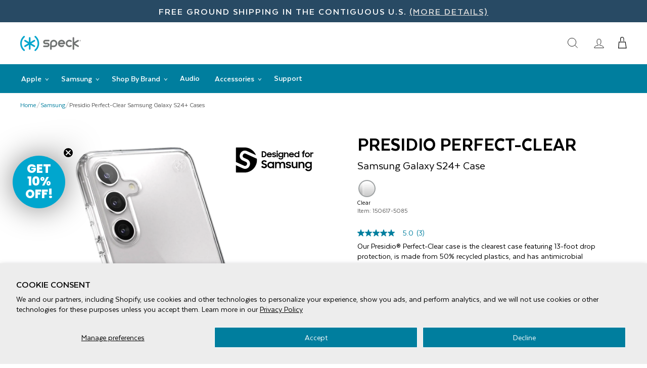

--- FILE ---
content_type: text/html; charset=utf-8
request_url: https://speckproducts.com/collections/samsung/products/presidio-perfect-clear-samsung-galaxy-s24-plus-cases
body_size: 42637
content:
<!doctype html>
<html class="no-js" lang="en" dir="ltr" id="top">
<head>
<!-- Google Tag Manager -->
<script>(function(w,d,s,l,i){w[l]=w[l]||[];w[l].push({'gtm.start':
new Date().getTime(),event:'gtm.js'});var f=d.getElementsByTagName(s)[0],
j=d.createElement(s),dl=l!='dataLayer'?'&l='+l:'';j.async=true;j.src=
'https://www.googletagmanager.com/gtm.js?id='+i+dl;f.parentNode.insertBefore(j,f);
})(window,document,'script','dataLayer','GTM-MGMNLQS');</script>
<!-- End Google Tag Manager -->
<!-- TAGinstall START -->
<script>
 (function(w) {  var first = document.getElementsByTagName('script')[0];  var script = document.createElement('script');  script.async = true;  script.src = 'https://gtm.taginstall.com/sites/822ace757b7bf8ee8ea3c37252558ff0617001506769720989afffa65f2db398/gtm-data-layer-108-210715340.js';  script.addEventListener ("load", function() {  function start() {    var allProducts = [];  var shopCurrency = 'USD';  var collectionTitle = "Samsung";    var customer = {  customerType: 'guest'  };    var pageType = 'Product Page';  var searchPerformed = false;  var cart = {  "items": [],  "total": 0.0,  "currency": "USD",  };  if (!w.__TAGinstall) {  console.error('Unable to initialize Easy Tag - GTM & Data Layer.');  return;  }  w.__TAGinstall.init({  shopCurrency, allProducts, collectionTitle, searchPerformed, pageType, customer, cartData: cart  });     var product = {  name: "Presidio Perfect-Clear Samsung Galaxy S24+ Cases",  title: "Presidio Perfect-Clear Samsung Galaxy S24+ Cases",  id: "150617-5085",  productId: "8007162527875",  variantId: "43513779323011",  handle: "presidio-perfect-clear-samsung-galaxy-s24-plus-cases",  price: "39.99",  image: "\/\/speckproducts.com\/cdn\/shop\/files\/speck-presidio-perfect-clear-samsung-galaxy-s24-cases-galaxy-s24-clear-150617-5085-phone-case-41970341347459_medium.jpg?v=1742948016",  brand: "Samsung",  category: "Galaxy S24+","variants": [{  id: "43513779323011",  title: "Clear",  sku: "150617-5085",  price: "39.99",  compareAtPrice: "0.0",  },]  };  w.__TAGinstall.onProductPage({  product, collectionTitle, shopCurrency, ShopifyAnalytics  });    };  if (w.__TAGinstall && w.__TAGinstall.boot) {  w.__TAGinstall.boot(start);  }  }, false);  first.parentNode.insertBefore(script, first); })(window);  
</script>
<!-- TAGinstall END -->
  <script>
  	window.dataLayer = window.dataLayer || [];
  	dataLayer.push({
      'ecommerce': {
        'detail': {
        'page-type': 'product',
    		'page': 'Presidio Perfect-Clear Samsung Galaxy S24+ Cases',
            'price': '39.99',
            'id': 'presidio-perfect-clear-samsung-galaxy-s24-plus-cases',
            'product-id': '8007162527875',
            'collections': "All Brands, All Presidio, All Products, Android Cases, Antimicrobial Android Cases, Black Friday - Cyber Monday Deals, Boost All, Cases for Samsung Galaxy S24 Series, Cases with Antimicrobial Product Protection, Galaxy Phone Cases, Galaxy S Series Cases, Galaxy S24+ Cases, No Sale Items, Phone Cases, Presidio Perfect-Clear (standard), Presidio Perfect-Clear Apple iPhone and Android Smartphone Cases, Presidio Perfect-Clear Family, Products Over $25, Samsung, Top Sellers",
            'variants':[
              {
                'color': 'Clear',
                'sku': '150617-5085',
                'upc': '840168539178',
                'available': 'true',
                'price': '39.99',
                'compare-price': ''
                }
                
            ]
          
        }
      }
  	});
  </script>
    
  <!-- Global site tag (gtag.js) - Google Ads: 1014197486 -->
  <script async src="https://www.googletagmanager.com/gtag/js?id=AW-1014197486"></script>
  <script>
  window.dataLayer = window.dataLayer || [];
  function gtag(){dataLayer.push(arguments);}
  gtag('js', new Date());

  gtag('config', 'AW-1014197486');
  </script>
  <!-- End Global site tag (gtag.js) - Google Ads: 1014197486 -->
  
  <!-- Global site tag (gtag.js) - Google Ads: 809378694 -->
  <script async src="https://www.googletagmanager.com/gtag/js?id=AW-809378694"></script>
  <script>
  window.dataLayer = window.dataLayer || [];
  function gtag(){dataLayer.push(arguments);}
  gtag('js', new Date());

  gtag('config', 'AW-809378694');
  </script>
  <!-- End Global site tag (gtag.js) - Google Ads: 809378694 --> 
  
  <!-- Bing UET tag -->
  <script>(function(w,d,t,r,u){var f,n,i;w[u]=w[u]||[],f=function(){var o={ti:"4008356"};o.q=w[u],w[u]=new UET(o),w[u].push("pageLoad")},n=d.createElement(t),n.src=r,n.async=1,n.onload=n.onreadystatechange=function(){var s=this.readyState;s&&s!=="loaded"&&s!=="complete"||(f(),n.onload=n.onreadystatechange=null)},i=d.getElementsByTagName(t)[0],i.parentNode.insertBefore(n,i)})(window,document,"script","//bat.bing.com/bat.js","uetq");</script>
  <!-- End Bing UET tag -->

  <meta charset="utf-8">
  <meta http-equiv="X-UA-Compatible" content="IE=edge,chrome=1">
  <meta name="viewport" content="width=device-width,initial-scale=1">
  <meta name="theme-color" content="#111111">
  <link rel="canonical" href="https://speckproducts.com/products/presidio-perfect-clear-samsung-galaxy-s24-plus-cases">
  <link rel="preconnect" href="https://cdn.shopify.com">
  <link rel="preconnect" href="https://fonts.shopifycdn.com">
  <link rel="dns-prefetch" href="https://productreviews.shopifycdn.com">
  <link rel="dns-prefetch" href="https://ajax.googleapis.com">
  <link rel="dns-prefetch" href="https://maps.googleapis.com">
  <link rel="dns-prefetch" href="https://maps.gstatic.com"><link rel="shortcut icon" href="//speckproducts.com/cdn/shop/files/speck_favicon_32x32.png?v=1738450646" type="image/png" />
  <title>Presidio Perfect-Clear Samsung Galaxy S24+ Cases by Speck Products| Samsung Galaxy S24+ Cases</title><meta name="description" content="Presidio® Perfect-Clear is the Clearest protective, pocket-friendly case we’ve ever designed. Our innovative materials allow us to create a case that stays perfectly Clear longer. Highly protective, yet slim, this case is pocket-friendly. Not only is this case chic, but also now made with 50% recycled plastics, lesseni"><meta property="og:site_name" content="Speck Products">
  <meta property="og:url" content="https://speckproducts.com/products/presidio-perfect-clear-samsung-galaxy-s24-plus-cases">
  <meta property="og:title" content="Presidio Perfect-Clear Samsung Galaxy S24+ Cases">
  <meta property="og:type" content="product">
  <meta property="og:description" content="Presidio® Perfect-Clear is the Clearest protective, pocket-friendly case we’ve ever designed. Our innovative materials allow us to create a case that stays perfectly Clear longer. Highly protective, yet slim, this case is pocket-friendly. Not only is this case chic, but also now made with 50% recycled plastics, lesseni"><meta property="og:image" content="http://speckproducts.com/cdn/shop/files/speck-presidio-perfect-clear-samsung-galaxy-s24-cases-galaxy-s24-clear-150617-5085-phone-case-41970341347459.jpg?v=1742948016">
    <meta property="og:image:secure_url" content="https://speckproducts.com/cdn/shop/files/speck-presidio-perfect-clear-samsung-galaxy-s24-cases-galaxy-s24-clear-150617-5085-phone-case-41970341347459.jpg?v=1742948016">
    <meta property="og:image:width" content="2000">
    <meta property="og:image:height" content="2000"><meta name="twitter:site" content="@speckproducts">
  <meta name="twitter:card" content="summary_large_image">
  <meta name="twitter:title" content="Presidio Perfect-Clear Samsung Galaxy S24+ Cases">
  <meta name="twitter:description" content="Presidio® Perfect-Clear is the Clearest protective, pocket-friendly case we’ve ever designed. Our innovative materials allow us to create a case that stays perfectly Clear longer. Highly protective, yet slim, this case is pocket-friendly. Not only is this case chic, but also now made with 50% recycled plastics, lesseni">



<style>
  @font-face {
    font-family: 'Texta';
    src: url(//speckproducts.com/cdn/shop/t/120/assets/Texta-Regular.eot?v=756406371895806781768602310);
    src: local('Texta'), local('Texta-Regular'),
        url(//speckproducts.com/cdn/shop/t/120/assets/Texta-Regular.eot?v=756406371895806781768602310) format('embedded-opentype'),
        url(//speckproducts.com/cdn/shop/t/120/assets/Texta-Regular.woff2?v=54314588935904962521768602310) format('woff2'),
        url(//speckproducts.com/cdn/shop/t/120/assets/Texta-Regular.woff?v=106113633328857202621768602310) format('woff'),
        url(//speckproducts.com/cdn/shop/t/120/assets/Texta-Regular.ttf?v=151690012090763732671768602310) format('truetype');
    font-weight: normal;
    font-style: normal;
    font-display: swap;
  }
  @font-face {
      font-family: 'Texta';
      src: url(//speckproducts.com/cdn/shop/t/120/assets/Texta-Bold.eot?v=40958244436218861011768602310);
      src: local('Texta Bold'), local('Texta-Bold'),
          url(//speckproducts.com/cdn/shop/t/120/assets/Texta-Bold.eot?%23iefix&v=40958244436218861011768602310) format('embedded-opentype'),
          url(//speckproducts.com/cdn/shop/t/120/assets/Texta-Bold.woff2?v=29281294414183561461768602310) format('woff2'),
          url(//speckproducts.com/cdn/shop/t/120/assets/Texta-Bold.woff?v=8944907984116629771768602310) format('woff'),
          url(//speckproducts.com/cdn/shop/t/120/assets/Texta-Bold.ttf?v=9407597762148165481768602310) format('truetype');
      font-weight: bold;
      font-style: normal;
      font-display: swap;
  }
  @font-face {
      font-family: 'Texta';
      src: url(//speckproducts.com/cdn/shop/t/120/assets/Texta-Medium.eot?v=108321479188020696751768602310);
      src: local('Texta Medium'), local('Texta-Medium'),
          url(//speckproducts.com/cdn/shop/t/120/assets/Texta-Medium.eot?%23iefix&v=108321479188020696751768602310) format('embedded-opentype'),
          url(//speckproducts.com/cdn/shop/t/120/assets/Texta-Medium.woff2?v=40549342406234151261768602310) format('woff2'),
          url(//speckproducts.com/cdn/shop/t/120/assets/Texta-Medium.woff?v=81776587194787190051768602310) format('woff'),
          url(//speckproducts.com/cdn/shop/t/120/assets/Texta-Medium.ttf?v=52057952608886103711768602310) format('truetype');
      font-weight: 500;
      font-style: normal;
      font-display: swap;
  }
  @font-face {
      font-family: 'Texta';
      src: url(//speckproducts.com/cdn/shop/t/120/assets/Texta-Heavy.eot?v=16641441596413660641768602310);
      src: local('Texta Heavy'), local('Texta-Heavy'),
          url(//speckproducts.com/cdn/shop/t/120/assets/Texta-Heavy.eot?%23iefix&v=16641441596413660641768602310) format('embedded-opentype'),
          url(//speckproducts.com/cdn/shop/t/120/assets/Texta-Heavy.woff2?v=35868773317208050791768602310) format('woff2'),
          url(//speckproducts.com/cdn/shop/t/120/assets/Texta-Heavy.woff?v=73331256429725650831768602310) format('woff'),
          url(//speckproducts.com/cdn/shop/t/120/assets/Texta-Heavy.ttf?v=92222556034098208851768602310) format('truetype');
      font-weight: 900;
      font-style: normal;
      font-display: swap;
  }
</style>


<link rel="preload" href="//speckproducts.com/cdn/shop/t/120/assets/theme.css?v=101220250522668085071768602341" as="style">
  <link rel="preload" href="//speckproducts.com/cdn/shop/t/120/assets/custom.min.css?v=177887059848497134361768602310" as="style">
  <link rel="stylesheet" href="//speckproducts.com/cdn/shop/t/120/assets/theme.css?v=101220250522668085071768602341">
  <link rel="stylesheet" href="//speckproducts.com/cdn/shop/t/120/assets/custom.min.css?v=177887059848497134361768602310">
  <link rel="stylesheet" href="//speckproducts.com/cdn/shop/t/120/assets/navigation.css?v=26801060444510987951768602310">
  <!-- Load Template/Page Specific CSS -->
    <link rel="stylesheet" href="//speckproducts.com/cdn/shop/t/120/assets/css__product-styles.css?v=83888302804411042371768602310">
    <link rel="stylesheet" href="//speckproducts.com/cdn/shop/t/120/assets/css__bv-review-styles.css?v=77875429927090502551768602310">
    <!-- End Load Template/Page Specific CSS -->

  

<style data-shopify>:root {
    
    --typeHeaderPrimary: 'Texta';
    --typeHeaderWeight: 900;
    --typeHeaderFallback: sans-serif;
    --typeBasePrimary: 'Texta';
    --typeBaseFallback:sans-serif;
    --typeBaseWeight: normal;
    
    
    --type_navigation_weight: 500;
    --type_product_weight: 500;
    --type_collection_weight: 500;
    --typeHeaderSize: 28px;
    --typeHeaderLineHeight: 1;
    --typeHeaderSpacing: 0.0em;

    
    --typeBaseSize: 16px;
    
    --typeBaseSpacing: 0.0em;
    --typeBaseLineHeight: 1.3;

    --typeCollectionTitle: 20px;

    --iconWeight: 2px;
    --iconLinecaps: miter;

    
      --buttonRadius: 0px;
    

    --colorGridOverlayOpacity: 0.1;
  }

  .placeholder-content {
    background-image: linear-gradient(100deg, #ffffff 40%, #f7f7f7 63%, #ffffff 79%);
  }</style>
  <script>
    document.documentElement.className = document.documentElement.className.replace('no-js', 'js');

    window.theme = window.theme || {};
    theme.routes = {
      home: "/",
      cart: "/cart.js",
      cartPage: "/cart",
      cartAdd: "/cart/add.js",
      cartChange: "/cart/change.js"
    };
    theme.strings = {
      soldOut: "Sold Out",
      unavailable: "Unavailable",
      inStockLabel: "In stock, ready to ship",
      stockLabel: "Low stock - [count] items left",
      willNotShipUntil: "Ready to ship [date]",
      willBeInStockAfter: "Back in stock [date]",
      waitingForStock: "Inventory on the way",
      savePrice: "Save [saved_amount]",
      cartEmpty: "Your cart is currently empty.",
      cartTermsConfirmation: "You must agree with the terms and conditions of sales to check out",
      searchCollections: "Collections:",
      searchPages: "Pages:",
      searchArticles: "Articles:"
    };
    theme.settings = {
      dynamicVariantsEnable: true,
      cartType: "drawer",
      isCustomerTemplate: false,
      moneyFormat: "${{amount}}",
      saveType: "dollar",
      productImageSize: "natural",
      productImageCover: false,
      predictiveSearch: false,
      predictiveSearchType: "product,article,page,collection",
      quickView: false,
      themeName: 'Impulse',
      themeVersion: "5.2.1"
    };
  </script>

  <script>window.performance && window.performance.mark && window.performance.mark('shopify.content_for_header.start');</script><meta name="facebook-domain-verification" content="zvaf7y6ii2pyphgfi3g0xemepgy80m">
<meta name="google-site-verification" content="u5qJZvM_BJQNkWyniXsn8AtUUkLj3taRz4d3yIh1t08">
<meta id="shopify-digital-wallet" name="shopify-digital-wallet" content="/32542523523/digital_wallets/dialog">
<meta name="shopify-checkout-api-token" content="ef87e758aa77b0562673b1a8297b4e13">
<meta id="in-context-paypal-metadata" data-shop-id="32542523523" data-venmo-supported="true" data-environment="production" data-locale="en_US" data-paypal-v4="true" data-currency="USD">
<link rel="alternate" type="application/json+oembed" href="https://speckproducts.com/products/presidio-perfect-clear-samsung-galaxy-s24-plus-cases.oembed">
<script async="async" src="/checkouts/internal/preloads.js?locale=en-US"></script>
<link rel="preconnect" href="https://shop.app" crossorigin="anonymous">
<script async="async" src="https://shop.app/checkouts/internal/preloads.js?locale=en-US&shop_id=32542523523" crossorigin="anonymous"></script>
<script id="apple-pay-shop-capabilities" type="application/json">{"shopId":32542523523,"countryCode":"US","currencyCode":"USD","merchantCapabilities":["supports3DS"],"merchantId":"gid:\/\/shopify\/Shop\/32542523523","merchantName":"Speck Products","requiredBillingContactFields":["postalAddress","email","phone"],"requiredShippingContactFields":["postalAddress","email","phone"],"shippingType":"shipping","supportedNetworks":["visa","masterCard","amex","discover","elo","jcb"],"total":{"type":"pending","label":"Speck Products","amount":"1.00"},"shopifyPaymentsEnabled":true,"supportsSubscriptions":true}</script>
<script id="shopify-features" type="application/json">{"accessToken":"ef87e758aa77b0562673b1a8297b4e13","betas":["rich-media-storefront-analytics"],"domain":"speckproducts.com","predictiveSearch":true,"shopId":32542523523,"locale":"en"}</script>
<script>var Shopify = Shopify || {};
Shopify.shop = "speck-products.myshopify.com";
Shopify.locale = "en";
Shopify.currency = {"active":"USD","rate":"1.0"};
Shopify.country = "US";
Shopify.theme = {"name":"20260116-spk-live-theme","id":155244757123,"schema_name":"Impulse","schema_version":"5.2.1","theme_store_id":null,"role":"main"};
Shopify.theme.handle = "null";
Shopify.theme.style = {"id":null,"handle":null};
Shopify.cdnHost = "speckproducts.com/cdn";
Shopify.routes = Shopify.routes || {};
Shopify.routes.root = "/";</script>
<script type="module">!function(o){(o.Shopify=o.Shopify||{}).modules=!0}(window);</script>
<script>!function(o){function n(){var o=[];function n(){o.push(Array.prototype.slice.apply(arguments))}return n.q=o,n}var t=o.Shopify=o.Shopify||{};t.loadFeatures=n(),t.autoloadFeatures=n()}(window);</script>
<script>
  window.ShopifyPay = window.ShopifyPay || {};
  window.ShopifyPay.apiHost = "shop.app\/pay";
  window.ShopifyPay.redirectState = null;
</script>
<script id="shop-js-analytics" type="application/json">{"pageType":"product"}</script>
<script defer="defer" async type="module" src="//speckproducts.com/cdn/shopifycloud/shop-js/modules/v2/client.init-shop-cart-sync_C5BV16lS.en.esm.js"></script>
<script defer="defer" async type="module" src="//speckproducts.com/cdn/shopifycloud/shop-js/modules/v2/chunk.common_CygWptCX.esm.js"></script>
<script type="module">
  await import("//speckproducts.com/cdn/shopifycloud/shop-js/modules/v2/client.init-shop-cart-sync_C5BV16lS.en.esm.js");
await import("//speckproducts.com/cdn/shopifycloud/shop-js/modules/v2/chunk.common_CygWptCX.esm.js");

  window.Shopify.SignInWithShop?.initShopCartSync?.({"fedCMEnabled":true,"windoidEnabled":true});

</script>
<script defer="defer" async type="module" src="//speckproducts.com/cdn/shopifycloud/shop-js/modules/v2/client.payment-terms_CZxnsJam.en.esm.js"></script>
<script defer="defer" async type="module" src="//speckproducts.com/cdn/shopifycloud/shop-js/modules/v2/chunk.common_CygWptCX.esm.js"></script>
<script defer="defer" async type="module" src="//speckproducts.com/cdn/shopifycloud/shop-js/modules/v2/chunk.modal_D71HUcav.esm.js"></script>
<script type="module">
  await import("//speckproducts.com/cdn/shopifycloud/shop-js/modules/v2/client.payment-terms_CZxnsJam.en.esm.js");
await import("//speckproducts.com/cdn/shopifycloud/shop-js/modules/v2/chunk.common_CygWptCX.esm.js");
await import("//speckproducts.com/cdn/shopifycloud/shop-js/modules/v2/chunk.modal_D71HUcav.esm.js");

  
</script>
<script>
  window.Shopify = window.Shopify || {};
  if (!window.Shopify.featureAssets) window.Shopify.featureAssets = {};
  window.Shopify.featureAssets['shop-js'] = {"shop-cart-sync":["modules/v2/client.shop-cart-sync_ZFArdW7E.en.esm.js","modules/v2/chunk.common_CygWptCX.esm.js"],"init-fed-cm":["modules/v2/client.init-fed-cm_CmiC4vf6.en.esm.js","modules/v2/chunk.common_CygWptCX.esm.js"],"shop-button":["modules/v2/client.shop-button_tlx5R9nI.en.esm.js","modules/v2/chunk.common_CygWptCX.esm.js"],"shop-cash-offers":["modules/v2/client.shop-cash-offers_DOA2yAJr.en.esm.js","modules/v2/chunk.common_CygWptCX.esm.js","modules/v2/chunk.modal_D71HUcav.esm.js"],"init-windoid":["modules/v2/client.init-windoid_sURxWdc1.en.esm.js","modules/v2/chunk.common_CygWptCX.esm.js"],"shop-toast-manager":["modules/v2/client.shop-toast-manager_ClPi3nE9.en.esm.js","modules/v2/chunk.common_CygWptCX.esm.js"],"init-shop-email-lookup-coordinator":["modules/v2/client.init-shop-email-lookup-coordinator_B8hsDcYM.en.esm.js","modules/v2/chunk.common_CygWptCX.esm.js"],"init-shop-cart-sync":["modules/v2/client.init-shop-cart-sync_C5BV16lS.en.esm.js","modules/v2/chunk.common_CygWptCX.esm.js"],"avatar":["modules/v2/client.avatar_BTnouDA3.en.esm.js"],"pay-button":["modules/v2/client.pay-button_FdsNuTd3.en.esm.js","modules/v2/chunk.common_CygWptCX.esm.js"],"init-customer-accounts":["modules/v2/client.init-customer-accounts_DxDtT_ad.en.esm.js","modules/v2/client.shop-login-button_C5VAVYt1.en.esm.js","modules/v2/chunk.common_CygWptCX.esm.js","modules/v2/chunk.modal_D71HUcav.esm.js"],"init-shop-for-new-customer-accounts":["modules/v2/client.init-shop-for-new-customer-accounts_ChsxoAhi.en.esm.js","modules/v2/client.shop-login-button_C5VAVYt1.en.esm.js","modules/v2/chunk.common_CygWptCX.esm.js","modules/v2/chunk.modal_D71HUcav.esm.js"],"shop-login-button":["modules/v2/client.shop-login-button_C5VAVYt1.en.esm.js","modules/v2/chunk.common_CygWptCX.esm.js","modules/v2/chunk.modal_D71HUcav.esm.js"],"init-customer-accounts-sign-up":["modules/v2/client.init-customer-accounts-sign-up_CPSyQ0Tj.en.esm.js","modules/v2/client.shop-login-button_C5VAVYt1.en.esm.js","modules/v2/chunk.common_CygWptCX.esm.js","modules/v2/chunk.modal_D71HUcav.esm.js"],"shop-follow-button":["modules/v2/client.shop-follow-button_Cva4Ekp9.en.esm.js","modules/v2/chunk.common_CygWptCX.esm.js","modules/v2/chunk.modal_D71HUcav.esm.js"],"checkout-modal":["modules/v2/client.checkout-modal_BPM8l0SH.en.esm.js","modules/v2/chunk.common_CygWptCX.esm.js","modules/v2/chunk.modal_D71HUcav.esm.js"],"lead-capture":["modules/v2/client.lead-capture_Bi8yE_yS.en.esm.js","modules/v2/chunk.common_CygWptCX.esm.js","modules/v2/chunk.modal_D71HUcav.esm.js"],"shop-login":["modules/v2/client.shop-login_D6lNrXab.en.esm.js","modules/v2/chunk.common_CygWptCX.esm.js","modules/v2/chunk.modal_D71HUcav.esm.js"],"payment-terms":["modules/v2/client.payment-terms_CZxnsJam.en.esm.js","modules/v2/chunk.common_CygWptCX.esm.js","modules/v2/chunk.modal_D71HUcav.esm.js"]};
</script>
<script>(function() {
  var isLoaded = false;
  function asyncLoad() {
    if (isLoaded) return;
    isLoaded = true;
    var urls = ["https:\/\/zooomyapps.com\/wishlist\/ZooomyOrders.js?shop=speck-products.myshopify.com","\/\/cdn.shopify.com\/proxy\/e015d092ddf091cde0fc35d619b2fc4e4c15d0c8c9e5a629913c996d207e7249\/bingshoppingtool-t2app-prod.trafficmanager.net\/uet\/tracking_script?shop=speck-products.myshopify.com\u0026sp-cache-control=cHVibGljLCBtYXgtYWdlPTkwMA","\/\/cdn.shopify.com\/proxy\/38c5c463393ad9cc2538b329dca02652ebade7d735831cba0ec314ea14b4e5f3\/apps.bazaarvoice.com\/deployments\/speckproducts\/main_site\/production\/en_US\/bv.js?shop=speck-products.myshopify.com\u0026sp-cache-control=cHVibGljLCBtYXgtYWdlPTkwMA","https:\/\/cdn.rebuyengine.com\/onsite\/js\/rebuy.js?shop=speck-products.myshopify.com","https:\/\/cdn2.recomaticapp.com\/assets\/recomatic2-2-063abcd3484bd44647516b2fbc04d61d093e4d399cd4d8c1c7b1a611231b9a80.js?shop=speck-products.myshopify.com"];
    for (var i = 0; i < urls.length; i++) {
      var s = document.createElement('script');
      s.type = 'text/javascript';
      s.async = true;
      s.src = urls[i];
      var x = document.getElementsByTagName('script')[0];
      x.parentNode.insertBefore(s, x);
    }
  };
  if(window.attachEvent) {
    window.attachEvent('onload', asyncLoad);
  } else {
    window.addEventListener('load', asyncLoad, false);
  }
})();</script>
<script id="__st">var __st={"a":32542523523,"offset":-28800,"reqid":"8c0717ab-24bf-48d3-b21f-706f1ff0fe12-1768727964","pageurl":"speckproducts.com\/collections\/samsung\/products\/presidio-perfect-clear-samsung-galaxy-s24-plus-cases","u":"8535b5ab6e43","p":"product","rtyp":"product","rid":8007162527875};</script>
<script>window.ShopifyPaypalV4VisibilityTracking = true;</script>
<script id="captcha-bootstrap">!function(){'use strict';const t='contact',e='account',n='new_comment',o=[[t,t],['blogs',n],['comments',n],[t,'customer']],c=[[e,'customer_login'],[e,'guest_login'],[e,'recover_customer_password'],[e,'create_customer']],r=t=>t.map((([t,e])=>`form[action*='/${t}']:not([data-nocaptcha='true']) input[name='form_type'][value='${e}']`)).join(','),a=t=>()=>t?[...document.querySelectorAll(t)].map((t=>t.form)):[];function s(){const t=[...o],e=r(t);return a(e)}const i='password',u='form_key',d=['recaptcha-v3-token','g-recaptcha-response','h-captcha-response',i],f=()=>{try{return window.sessionStorage}catch{return}},m='__shopify_v',_=t=>t.elements[u];function p(t,e,n=!1){try{const o=window.sessionStorage,c=JSON.parse(o.getItem(e)),{data:r}=function(t){const{data:e,action:n}=t;return t[m]||n?{data:e,action:n}:{data:t,action:n}}(c);for(const[e,n]of Object.entries(r))t.elements[e]&&(t.elements[e].value=n);n&&o.removeItem(e)}catch(o){console.error('form repopulation failed',{error:o})}}const l='form_type',E='cptcha';function T(t){t.dataset[E]=!0}const w=window,h=w.document,L='Shopify',v='ce_forms',y='captcha';let A=!1;((t,e)=>{const n=(g='f06e6c50-85a8-45c8-87d0-21a2b65856fe',I='https://cdn.shopify.com/shopifycloud/storefront-forms-hcaptcha/ce_storefront_forms_captcha_hcaptcha.v1.5.2.iife.js',D={infoText:'Protected by hCaptcha',privacyText:'Privacy',termsText:'Terms'},(t,e,n)=>{const o=w[L][v],c=o.bindForm;if(c)return c(t,g,e,D).then(n);var r;o.q.push([[t,g,e,D],n]),r=I,A||(h.body.append(Object.assign(h.createElement('script'),{id:'captcha-provider',async:!0,src:r})),A=!0)});var g,I,D;w[L]=w[L]||{},w[L][v]=w[L][v]||{},w[L][v].q=[],w[L][y]=w[L][y]||{},w[L][y].protect=function(t,e){n(t,void 0,e),T(t)},Object.freeze(w[L][y]),function(t,e,n,w,h,L){const[v,y,A,g]=function(t,e,n){const i=e?o:[],u=t?c:[],d=[...i,...u],f=r(d),m=r(i),_=r(d.filter((([t,e])=>n.includes(e))));return[a(f),a(m),a(_),s()]}(w,h,L),I=t=>{const e=t.target;return e instanceof HTMLFormElement?e:e&&e.form},D=t=>v().includes(t);t.addEventListener('submit',(t=>{const e=I(t);if(!e)return;const n=D(e)&&!e.dataset.hcaptchaBound&&!e.dataset.recaptchaBound,o=_(e),c=g().includes(e)&&(!o||!o.value);(n||c)&&t.preventDefault(),c&&!n&&(function(t){try{if(!f())return;!function(t){const e=f();if(!e)return;const n=_(t);if(!n)return;const o=n.value;o&&e.removeItem(o)}(t);const e=Array.from(Array(32),(()=>Math.random().toString(36)[2])).join('');!function(t,e){_(t)||t.append(Object.assign(document.createElement('input'),{type:'hidden',name:u})),t.elements[u].value=e}(t,e),function(t,e){const n=f();if(!n)return;const o=[...t.querySelectorAll(`input[type='${i}']`)].map((({name:t})=>t)),c=[...d,...o],r={};for(const[a,s]of new FormData(t).entries())c.includes(a)||(r[a]=s);n.setItem(e,JSON.stringify({[m]:1,action:t.action,data:r}))}(t,e)}catch(e){console.error('failed to persist form',e)}}(e),e.submit())}));const S=(t,e)=>{t&&!t.dataset[E]&&(n(t,e.some((e=>e===t))),T(t))};for(const o of['focusin','change'])t.addEventListener(o,(t=>{const e=I(t);D(e)&&S(e,y())}));const B=e.get('form_key'),M=e.get(l),P=B&&M;t.addEventListener('DOMContentLoaded',(()=>{const t=y();if(P)for(const e of t)e.elements[l].value===M&&p(e,B);[...new Set([...A(),...v().filter((t=>'true'===t.dataset.shopifyCaptcha))])].forEach((e=>S(e,t)))}))}(h,new URLSearchParams(w.location.search),n,t,e,['guest_login'])})(!0,!1)}();</script>
<script integrity="sha256-4kQ18oKyAcykRKYeNunJcIwy7WH5gtpwJnB7kiuLZ1E=" data-source-attribution="shopify.loadfeatures" defer="defer" src="//speckproducts.com/cdn/shopifycloud/storefront/assets/storefront/load_feature-a0a9edcb.js" crossorigin="anonymous"></script>
<script crossorigin="anonymous" defer="defer" src="//speckproducts.com/cdn/shopifycloud/storefront/assets/shopify_pay/storefront-65b4c6d7.js?v=20250812"></script>
<script data-source-attribution="shopify.dynamic_checkout.dynamic.init">var Shopify=Shopify||{};Shopify.PaymentButton=Shopify.PaymentButton||{isStorefrontPortableWallets:!0,init:function(){window.Shopify.PaymentButton.init=function(){};var t=document.createElement("script");t.src="https://speckproducts.com/cdn/shopifycloud/portable-wallets/latest/portable-wallets.en.js",t.type="module",document.head.appendChild(t)}};
</script>
<script data-source-attribution="shopify.dynamic_checkout.buyer_consent">
  function portableWalletsHideBuyerConsent(e){var t=document.getElementById("shopify-buyer-consent"),n=document.getElementById("shopify-subscription-policy-button");t&&n&&(t.classList.add("hidden"),t.setAttribute("aria-hidden","true"),n.removeEventListener("click",e))}function portableWalletsShowBuyerConsent(e){var t=document.getElementById("shopify-buyer-consent"),n=document.getElementById("shopify-subscription-policy-button");t&&n&&(t.classList.remove("hidden"),t.removeAttribute("aria-hidden"),n.addEventListener("click",e))}window.Shopify?.PaymentButton&&(window.Shopify.PaymentButton.hideBuyerConsent=portableWalletsHideBuyerConsent,window.Shopify.PaymentButton.showBuyerConsent=portableWalletsShowBuyerConsent);
</script>
<script data-source-attribution="shopify.dynamic_checkout.cart.bootstrap">document.addEventListener("DOMContentLoaded",(function(){function t(){return document.querySelector("shopify-accelerated-checkout-cart, shopify-accelerated-checkout")}if(t())Shopify.PaymentButton.init();else{new MutationObserver((function(e,n){t()&&(Shopify.PaymentButton.init(),n.disconnect())})).observe(document.body,{childList:!0,subtree:!0})}}));
</script>
<script id='scb4127' type='text/javascript' async='' src='https://speckproducts.com/cdn/shopifycloud/privacy-banner/storefront-banner.js'></script><link id="shopify-accelerated-checkout-styles" rel="stylesheet" media="screen" href="https://speckproducts.com/cdn/shopifycloud/portable-wallets/latest/accelerated-checkout-backwards-compat.css" crossorigin="anonymous">
<style id="shopify-accelerated-checkout-cart">
        #shopify-buyer-consent {
  margin-top: 1em;
  display: inline-block;
  width: 100%;
}

#shopify-buyer-consent.hidden {
  display: none;
}

#shopify-subscription-policy-button {
  background: none;
  border: none;
  padding: 0;
  text-decoration: underline;
  font-size: inherit;
  cursor: pointer;
}

#shopify-subscription-policy-button::before {
  box-shadow: none;
}

      </style>
<script id="sections-script" data-sections="product-full-width" defer="defer" src="//speckproducts.com/cdn/shop/t/120/compiled_assets/scripts.js?v=67261"></script>
<script>window.performance && window.performance.mark && window.performance.mark('shopify.content_for_header.end');</script>

  <script src="//speckproducts.com/cdn/shop/t/120/assets/vendor-scripts-v10.js" defer="defer"></script><script src="//speckproducts.com/cdn/shop/t/120/assets/theme.js?v=155907443298404806171768602310" defer="defer"></script>
  <script src="//speckproducts.com/cdn/shop/t/120/assets/custom.js?v=71373440886723105961768602341" defer="defer"></script>


<link rel="stylesheet" media="print" onload="this.onload=null;this.removeAttribute('media');" href="https://fonts.googleapis.com/icon?family=Material+Icons">



  <!-- Smooth Scroll -->
  <script type="text/javascript" src="https://cdn.jsdelivr.net/gh/cferdinandi/smooth-scroll@16.1.3/dist/smooth-scroll.min.js"></script>
  <script>
    var speckScroll = new SmoothScroll('a[href*="#"]', {
      speed: 500,
      speedAsDuration: false,
      durationMax: 900,
      durationMin: 300,
      easing: 'easeInOutQuart',
      clip: true
    });
  </script><!-- End Smooth Scroll -->
  
<!-- BEGIN app block: shopify://apps/seo-manager-venntov/blocks/seomanager/c54c366f-d4bb-4d52-8d2f-dd61ce8e7e12 --><!-- BEGIN app snippet: SEOManager4 -->
<meta name='seomanager' content='4.0.5' /> 


<script>
	function sm_htmldecode(str) {
		var txt = document.createElement('textarea');
		txt.innerHTML = str;
		return txt.value;
	}

	var venntov_title = sm_htmldecode("Speck Presidio Perfect-Clear Samsung Galaxy S24+ Cases Best Galaxy S24+ - $39.99");
	var venntov_description = sm_htmldecode("Free shipping on Speck&#39;s awarding winning Presidio Perfect-Clear Samsung Galaxy S24+ Cases cases. Best cases starting at $39.99.  Presidio® Perfect-Clear is the Clearest protective, pocket-friendly case we’ve ever designed. Our innovative materials allow us to create a case that stays perfectly Clear longer. Highly protective, yet slim, this case is pocket-friendly.  Not only is this case chic, but also now made with 50% recycled plastics, lessening our carbon footprint in our devotion to help the planet. Learn more at speckeco.com.  Our proprietary, clear phone-cushioning rubber compresses on impact to protect your phone and resist damage. Naturally our Presidio Perfect-Clear case is real-world tested to withstand drops up to 13 feet. So, no matter what happens, you can be confident you’re protected.  It also has a built-in antimicrobial treatment that reduces bacteria growth, creating a cleaner surface.  Plus, it also features our raised bezel. This added edge helps protect your screen from scratches, chips, or the dreaded spiderweb shatter if your phone falls and lands face-down. ");
	
	if (venntov_title != '') {
		document.title = venntov_title;	
	}
	else {
		document.title = "Presidio Perfect-Clear Samsung Galaxy S24+ Cases";	
	}

	if (document.querySelector('meta[name="description"]') == null) {
		var venntov_desc = document.createElement('meta');
		venntov_desc.name = "description";
		venntov_desc.content = venntov_description;
		var venntov_head = document.head;
		venntov_head.appendChild(venntov_desc);
	} else {
		document.querySelector('meta[name="description"]').setAttribute("content", venntov_description);
	}
</script>

<script>
	var venntov_robotVals = "index, follow, max-image-preview:large, max-snippet:-1, max-video-preview:-1";
	if (venntov_robotVals !== "") {
		document.querySelectorAll("[name='robots']").forEach(e => e.remove());
		var venntov_robotMeta = document.createElement('meta');
		venntov_robotMeta.name = "robots";
		venntov_robotMeta.content = venntov_robotVals;
		var venntov_head = document.head;
		venntov_head.appendChild(venntov_robotMeta);
	}
</script>

<script>
	var venntov_googleVals = "";
	if (venntov_googleVals !== "") {
		document.querySelectorAll("[name='google']").forEach(e => e.remove());
		var venntov_googleMeta = document.createElement('meta');
		venntov_googleMeta.name = "google";
		venntov_googleMeta.content = venntov_googleVals;
		var venntov_head = document.head;
		venntov_head.appendChild(venntov_googleMeta);
	}
	</script>
	<!-- JSON-LD support -->
			<script type="application/ld+json">
			{
				"@context": "https://schema.org",
				"@id": "https://speckproducts.com/products/presidio-perfect-clear-samsung-galaxy-s24-plus-cases",
				"@type": "Product","sku": "150617-5085","mpn": "150617-5085","brand": {
					"@type": "Brand",
					"name": "Samsung"
				},
				"description": "Presidio® Perfect-Clear is the Clearest protective, pocket-friendly case we’ve ever designed. Our innovative materials allow us to create a case that stays perfectly Clear longer. Highly protective, yet slim, this case is pocket-friendly.  \r\nNot only is this case chic, but also now made with 50% recycled plastics, lessening our carbon footprint in our devotion to help the planet. Learn more at speckeco.com.  \r\nOur proprietary, clear phone-cushioning rubber compresses on impact to protect your phone and resist damage. Naturally our Presidio Perfect-Clear case is real-world tested to withstand drops up to 13 feet. So, no matter what happens, you can be confident you’re protected.  \r\nIt also has a built-in antimicrobial treatment that reduces bacteria growth, creating a cleaner surface.  \r\nPlus, it also features our raised bezel. This added edge helps protect your screen from scratches, chips, or the dreaded spiderweb shatter if your phone falls and lands face-down.",
				"url": "https://speckproducts.com/products/presidio-perfect-clear-samsung-galaxy-s24-plus-cases",
				"name": "Presidio Perfect-Clear Samsung Galaxy S24+ Cases","image": "https://speckproducts.com/cdn/shop/files/speck-presidio-perfect-clear-samsung-galaxy-s24-cases-galaxy-s24-clear-150617-5085-phone-case-41970341347459.jpg?v=1742948016&width=1024","offers": [{
							"@type": "Offer",
							"availability": "https://schema.org/InStock",
							"itemCondition": "https://schema.org/NewCondition",
							"priceCurrency": "USD",
							"price": "39.99",
							"priceValidUntil": "2027-01-18",
							"url": "https://speckproducts.com/products/presidio-perfect-clear-samsung-galaxy-s24-plus-cases?variant=43513779323011",
							"checkoutPageURLTemplate": "https://speckproducts.com/cart/add?id=43513779323011&quantity=1",
								"image": "https://speckproducts.com/cdn/shop/files/speck-presidio-perfect-clear-samsung-galaxy-s24-cases-galaxy-s24-clear-150617-5085-phone-case-41970341347459.jpg?v=1742948016&width=1024",
							"mpn": "150617-5085",
								"sku": "150617-5085",
								"gtin12": "840168539178",
							"seller": {
								"@type": "Organization",
								"name": "Speck Products"
							}
						}]}
			</script>
<script type="application/ld+json">
				{
					"@context": "http://schema.org",
					"@type": "BreadcrumbList",
					"name": "Breadcrumbs",
					"itemListElement": [{
								"@type": "ListItem",
								"position": 1,
								"name": "Samsung",
								"item": "https://speckproducts.com/collections/samsung"
							},{
							"@type": "ListItem",
							"position": 2,
							"name": "Presidio Perfect-Clear Samsung Galaxy S24+ Cases",
							"item": "https://speckproducts.com/collections/samsung/products/presidio-perfect-clear-samsung-galaxy-s24-plus-cases"
						}]
				}
				</script>
<!-- 524F4D20383A3331 --><!-- END app snippet -->

<!-- END app block --><!-- BEGIN app block: shopify://apps/klaviyo-email-marketing-sms/blocks/klaviyo-onsite-embed/2632fe16-c075-4321-a88b-50b567f42507 -->












  <script async src="https://static.klaviyo.com/onsite/js/VDUn53/klaviyo.js?company_id=VDUn53"></script>
  <script>!function(){if(!window.klaviyo){window._klOnsite=window._klOnsite||[];try{window.klaviyo=new Proxy({},{get:function(n,i){return"push"===i?function(){var n;(n=window._klOnsite).push.apply(n,arguments)}:function(){for(var n=arguments.length,o=new Array(n),w=0;w<n;w++)o[w]=arguments[w];var t="function"==typeof o[o.length-1]?o.pop():void 0,e=new Promise((function(n){window._klOnsite.push([i].concat(o,[function(i){t&&t(i),n(i)}]))}));return e}}})}catch(n){window.klaviyo=window.klaviyo||[],window.klaviyo.push=function(){var n;(n=window._klOnsite).push.apply(n,arguments)}}}}();</script>

  
    <script id="viewed_product">
      if (item == null) {
        var _learnq = _learnq || [];

        var MetafieldReviews = null
        var MetafieldYotpoRating = null
        var MetafieldYotpoCount = null
        var MetafieldLooxRating = null
        var MetafieldLooxCount = null
        var okendoProduct = null
        var okendoProductReviewCount = null
        var okendoProductReviewAverageValue = null
        try {
          // The following fields are used for Customer Hub recently viewed in order to add reviews.
          // This information is not part of __kla_viewed. Instead, it is part of __kla_viewed_reviewed_items
          MetafieldReviews = {};
          MetafieldYotpoRating = null
          MetafieldYotpoCount = null
          MetafieldLooxRating = null
          MetafieldLooxCount = null

          okendoProduct = null
          // If the okendo metafield is not legacy, it will error, which then requires the new json formatted data
          if (okendoProduct && 'error' in okendoProduct) {
            okendoProduct = null
          }
          okendoProductReviewCount = okendoProduct ? okendoProduct.reviewCount : null
          okendoProductReviewAverageValue = okendoProduct ? okendoProduct.reviewAverageValue : null
        } catch (error) {
          console.error('Error in Klaviyo onsite reviews tracking:', error);
        }

        var item = {
          Name: "Presidio Perfect-Clear Samsung Galaxy S24+ Cases",
          ProductID: 8007162527875,
          Categories: ["All Brands","All Presidio","All Products","Android Cases","Antimicrobial Android Cases","Black Friday - Cyber Monday Deals","Boost All","Cases for Samsung Galaxy S24 Series","Cases with Antimicrobial Product Protection","Galaxy Phone Cases","Galaxy S Series Cases","Galaxy S24+ Cases","No Sale Items","Phone Cases","Presidio Perfect-Clear (standard)","Presidio Perfect-Clear Apple iPhone and Android Smartphone Cases","Presidio Perfect-Clear Family","Products Over $25","Samsung","Top Sellers"],
          ImageURL: "https://speckproducts.com/cdn/shop/files/speck-presidio-perfect-clear-samsung-galaxy-s24-cases-galaxy-s24-clear-150617-5085-phone-case-41970341347459_grande.jpg?v=1742948016",
          URL: "https://speckproducts.com/products/presidio-perfect-clear-samsung-galaxy-s24-plus-cases",
          Brand: "Samsung",
          Price: "$39.99",
          Value: "39.99",
          CompareAtPrice: "$0.00"
        };
        _learnq.push(['track', 'Viewed Product', item]);
        _learnq.push(['trackViewedItem', {
          Title: item.Name,
          ItemId: item.ProductID,
          Categories: item.Categories,
          ImageUrl: item.ImageURL,
          Url: item.URL,
          Metadata: {
            Brand: item.Brand,
            Price: item.Price,
            Value: item.Value,
            CompareAtPrice: item.CompareAtPrice
          },
          metafields:{
            reviews: MetafieldReviews,
            yotpo:{
              rating: MetafieldYotpoRating,
              count: MetafieldYotpoCount,
            },
            loox:{
              rating: MetafieldLooxRating,
              count: MetafieldLooxCount,
            },
            okendo: {
              rating: okendoProductReviewAverageValue,
              count: okendoProductReviewCount,
            }
          }
        }]);
      }
    </script>
  




  <script>
    window.klaviyoReviewsProductDesignMode = false
  </script>







<!-- END app block --><script src="https://cdn.shopify.com/extensions/019b8db8-e84e-7ef6-acfb-bdc6efe5e142/recomatic-related-products-37/assets/shared.js" type="text/javascript" defer="defer"></script>
<link href="https://cdn.shopify.com/extensions/019b8db8-e84e-7ef6-acfb-bdc6efe5e142/recomatic-related-products-37/assets/shared.css" rel="stylesheet" type="text/css" media="all">
<link href="https://monorail-edge.shopifysvc.com" rel="dns-prefetch">
<script>(function(){if ("sendBeacon" in navigator && "performance" in window) {try {var session_token_from_headers = performance.getEntriesByType('navigation')[0].serverTiming.find(x => x.name == '_s').description;} catch {var session_token_from_headers = undefined;}var session_cookie_matches = document.cookie.match(/_shopify_s=([^;]*)/);var session_token_from_cookie = session_cookie_matches && session_cookie_matches.length === 2 ? session_cookie_matches[1] : "";var session_token = session_token_from_headers || session_token_from_cookie || "";function handle_abandonment_event(e) {var entries = performance.getEntries().filter(function(entry) {return /monorail-edge.shopifysvc.com/.test(entry.name);});if (!window.abandonment_tracked && entries.length === 0) {window.abandonment_tracked = true;var currentMs = Date.now();var navigation_start = performance.timing.navigationStart;var payload = {shop_id: 32542523523,url: window.location.href,navigation_start,duration: currentMs - navigation_start,session_token,page_type: "product"};window.navigator.sendBeacon("https://monorail-edge.shopifysvc.com/v1/produce", JSON.stringify({schema_id: "online_store_buyer_site_abandonment/1.1",payload: payload,metadata: {event_created_at_ms: currentMs,event_sent_at_ms: currentMs}}));}}window.addEventListener('pagehide', handle_abandonment_event);}}());</script>
<script id="web-pixels-manager-setup">(function e(e,d,r,n,o){if(void 0===o&&(o={}),!Boolean(null===(a=null===(i=window.Shopify)||void 0===i?void 0:i.analytics)||void 0===a?void 0:a.replayQueue)){var i,a;window.Shopify=window.Shopify||{};var t=window.Shopify;t.analytics=t.analytics||{};var s=t.analytics;s.replayQueue=[],s.publish=function(e,d,r){return s.replayQueue.push([e,d,r]),!0};try{self.performance.mark("wpm:start")}catch(e){}var l=function(){var e={modern:/Edge?\/(1{2}[4-9]|1[2-9]\d|[2-9]\d{2}|\d{4,})\.\d+(\.\d+|)|Firefox\/(1{2}[4-9]|1[2-9]\d|[2-9]\d{2}|\d{4,})\.\d+(\.\d+|)|Chrom(ium|e)\/(9{2}|\d{3,})\.\d+(\.\d+|)|(Maci|X1{2}).+ Version\/(15\.\d+|(1[6-9]|[2-9]\d|\d{3,})\.\d+)([,.]\d+|)( \(\w+\)|)( Mobile\/\w+|) Safari\/|Chrome.+OPR\/(9{2}|\d{3,})\.\d+\.\d+|(CPU[ +]OS|iPhone[ +]OS|CPU[ +]iPhone|CPU IPhone OS|CPU iPad OS)[ +]+(15[._]\d+|(1[6-9]|[2-9]\d|\d{3,})[._]\d+)([._]\d+|)|Android:?[ /-](13[3-9]|1[4-9]\d|[2-9]\d{2}|\d{4,})(\.\d+|)(\.\d+|)|Android.+Firefox\/(13[5-9]|1[4-9]\d|[2-9]\d{2}|\d{4,})\.\d+(\.\d+|)|Android.+Chrom(ium|e)\/(13[3-9]|1[4-9]\d|[2-9]\d{2}|\d{4,})\.\d+(\.\d+|)|SamsungBrowser\/([2-9]\d|\d{3,})\.\d+/,legacy:/Edge?\/(1[6-9]|[2-9]\d|\d{3,})\.\d+(\.\d+|)|Firefox\/(5[4-9]|[6-9]\d|\d{3,})\.\d+(\.\d+|)|Chrom(ium|e)\/(5[1-9]|[6-9]\d|\d{3,})\.\d+(\.\d+|)([\d.]+$|.*Safari\/(?![\d.]+ Edge\/[\d.]+$))|(Maci|X1{2}).+ Version\/(10\.\d+|(1[1-9]|[2-9]\d|\d{3,})\.\d+)([,.]\d+|)( \(\w+\)|)( Mobile\/\w+|) Safari\/|Chrome.+OPR\/(3[89]|[4-9]\d|\d{3,})\.\d+\.\d+|(CPU[ +]OS|iPhone[ +]OS|CPU[ +]iPhone|CPU IPhone OS|CPU iPad OS)[ +]+(10[._]\d+|(1[1-9]|[2-9]\d|\d{3,})[._]\d+)([._]\d+|)|Android:?[ /-](13[3-9]|1[4-9]\d|[2-9]\d{2}|\d{4,})(\.\d+|)(\.\d+|)|Mobile Safari.+OPR\/([89]\d|\d{3,})\.\d+\.\d+|Android.+Firefox\/(13[5-9]|1[4-9]\d|[2-9]\d{2}|\d{4,})\.\d+(\.\d+|)|Android.+Chrom(ium|e)\/(13[3-9]|1[4-9]\d|[2-9]\d{2}|\d{4,})\.\d+(\.\d+|)|Android.+(UC? ?Browser|UCWEB|U3)[ /]?(15\.([5-9]|\d{2,})|(1[6-9]|[2-9]\d|\d{3,})\.\d+)\.\d+|SamsungBrowser\/(5\.\d+|([6-9]|\d{2,})\.\d+)|Android.+MQ{2}Browser\/(14(\.(9|\d{2,})|)|(1[5-9]|[2-9]\d|\d{3,})(\.\d+|))(\.\d+|)|K[Aa][Ii]OS\/(3\.\d+|([4-9]|\d{2,})\.\d+)(\.\d+|)/},d=e.modern,r=e.legacy,n=navigator.userAgent;return n.match(d)?"modern":n.match(r)?"legacy":"unknown"}(),u="modern"===l?"modern":"legacy",c=(null!=n?n:{modern:"",legacy:""})[u],f=function(e){return[e.baseUrl,"/wpm","/b",e.hashVersion,"modern"===e.buildTarget?"m":"l",".js"].join("")}({baseUrl:d,hashVersion:r,buildTarget:u}),m=function(e){var d=e.version,r=e.bundleTarget,n=e.surface,o=e.pageUrl,i=e.monorailEndpoint;return{emit:function(e){var a=e.status,t=e.errorMsg,s=(new Date).getTime(),l=JSON.stringify({metadata:{event_sent_at_ms:s},events:[{schema_id:"web_pixels_manager_load/3.1",payload:{version:d,bundle_target:r,page_url:o,status:a,surface:n,error_msg:t},metadata:{event_created_at_ms:s}}]});if(!i)return console&&console.warn&&console.warn("[Web Pixels Manager] No Monorail endpoint provided, skipping logging."),!1;try{return self.navigator.sendBeacon.bind(self.navigator)(i,l)}catch(e){}var u=new XMLHttpRequest;try{return u.open("POST",i,!0),u.setRequestHeader("Content-Type","text/plain"),u.send(l),!0}catch(e){return console&&console.warn&&console.warn("[Web Pixels Manager] Got an unhandled error while logging to Monorail."),!1}}}}({version:r,bundleTarget:l,surface:e.surface,pageUrl:self.location.href,monorailEndpoint:e.monorailEndpoint});try{o.browserTarget=l,function(e){var d=e.src,r=e.async,n=void 0===r||r,o=e.onload,i=e.onerror,a=e.sri,t=e.scriptDataAttributes,s=void 0===t?{}:t,l=document.createElement("script"),u=document.querySelector("head"),c=document.querySelector("body");if(l.async=n,l.src=d,a&&(l.integrity=a,l.crossOrigin="anonymous"),s)for(var f in s)if(Object.prototype.hasOwnProperty.call(s,f))try{l.dataset[f]=s[f]}catch(e){}if(o&&l.addEventListener("load",o),i&&l.addEventListener("error",i),u)u.appendChild(l);else{if(!c)throw new Error("Did not find a head or body element to append the script");c.appendChild(l)}}({src:f,async:!0,onload:function(){if(!function(){var e,d;return Boolean(null===(d=null===(e=window.Shopify)||void 0===e?void 0:e.analytics)||void 0===d?void 0:d.initialized)}()){var d=window.webPixelsManager.init(e)||void 0;if(d){var r=window.Shopify.analytics;r.replayQueue.forEach((function(e){var r=e[0],n=e[1],o=e[2];d.publishCustomEvent(r,n,o)})),r.replayQueue=[],r.publish=d.publishCustomEvent,r.visitor=d.visitor,r.initialized=!0}}},onerror:function(){return m.emit({status:"failed",errorMsg:"".concat(f," has failed to load")})},sri:function(e){var d=/^sha384-[A-Za-z0-9+/=]+$/;return"string"==typeof e&&d.test(e)}(c)?c:"",scriptDataAttributes:o}),m.emit({status:"loading"})}catch(e){m.emit({status:"failed",errorMsg:(null==e?void 0:e.message)||"Unknown error"})}}})({shopId: 32542523523,storefrontBaseUrl: "https://speckproducts.com",extensionsBaseUrl: "https://extensions.shopifycdn.com/cdn/shopifycloud/web-pixels-manager",monorailEndpoint: "https://monorail-edge.shopifysvc.com/unstable/produce_batch",surface: "storefront-renderer",enabledBetaFlags: ["2dca8a86"],webPixelsConfigList: [{"id":"1683554435","configuration":"{\"accountID\":\"VDUn53\",\"webPixelConfig\":\"eyJlbmFibGVBZGRlZFRvQ2FydEV2ZW50cyI6IHRydWV9\"}","eventPayloadVersion":"v1","runtimeContext":"STRICT","scriptVersion":"524f6c1ee37bacdca7657a665bdca589","type":"APP","apiClientId":123074,"privacyPurposes":["ANALYTICS","MARKETING"],"dataSharingAdjustments":{"protectedCustomerApprovalScopes":["read_customer_address","read_customer_email","read_customer_name","read_customer_personal_data","read_customer_phone"]}},{"id":"1513259139","configuration":"{\"ti\":\"259001417\",\"endpoint\":\"https:\/\/bat.bing.com\/action\/0\"}","eventPayloadVersion":"v1","runtimeContext":"STRICT","scriptVersion":"5ee93563fe31b11d2d65e2f09a5229dc","type":"APP","apiClientId":2997493,"privacyPurposes":["ANALYTICS","MARKETING","SALE_OF_DATA"],"dataSharingAdjustments":{"protectedCustomerApprovalScopes":["read_customer_personal_data"]}},{"id":"769523843","configuration":"{\"pixel_configuration\":\"{\\\"api_configuration\\\":{\\\"api_server\\\":\\\"https:\\\/\\\/api-r3.tagalys.com\\\",\\\"client_code\\\":\\\"3D476828428E5ACA\\\",\\\"api_key\\\":\\\"280e1cbfbb006ea9b2eb6a43630d7571\\\",\\\"store_id\\\":\\\"32542523523\\\"},\\\"whitelisted_events\\\":[\\\"checkout_completed\\\"]}\"}","eventPayloadVersion":"v1","runtimeContext":"STRICT","scriptVersion":"4f61d306e9b9eb5fdb16cef0b18dd480","type":"APP","apiClientId":3369055,"privacyPurposes":["ANALYTICS","MARKETING","PREFERENCES"],"dataSharingAdjustments":{"protectedCustomerApprovalScopes":["read_customer_personal_data"]}},{"id":"511869059","configuration":"{\"locale\":\"en_US\",\"client\":\"speckproducts\",\"environment\":\"production\",\"deployment_zone\":\"main_site\"}","eventPayloadVersion":"v1","runtimeContext":"STRICT","scriptVersion":"a90eb3f011ef4464fc4a211a1ac38516","type":"APP","apiClientId":1888040,"privacyPurposes":["ANALYTICS","MARKETING"],"dataSharingAdjustments":{"protectedCustomerApprovalScopes":["read_customer_address","read_customer_email","read_customer_name","read_customer_personal_data"]}},{"id":"321355907","configuration":"{\"config\":\"{\\\"google_tag_ids\\\":[\\\"G-0MFBEZRCCY\\\",\\\"AW-1014197486\\\",\\\"GT-WVGRB8P\\\",\\\"AW-809378694\\\"],\\\"target_country\\\":\\\"US\\\",\\\"gtag_events\\\":[{\\\"type\\\":\\\"begin_checkout\\\",\\\"action_label\\\":[\\\"G-0MFBEZRCCY\\\",\\\"AW-1014197486\\\/Q2r3CMnI7PYaEO7ZzeMD\\\"]},{\\\"type\\\":\\\"search\\\",\\\"action_label\\\":[\\\"G-0MFBEZRCCY\\\",\\\"AW-1014197486\\\/PuK2CM3J7PYaEO7ZzeMD\\\"]},{\\\"type\\\":\\\"view_item\\\",\\\"action_label\\\":[\\\"G-0MFBEZRCCY\\\",\\\"AW-1014197486\\\/lJTZCMrJ7PYaEO7ZzeMD\\\",\\\"MC-QX43EK3P0P\\\"]},{\\\"type\\\":\\\"purchase\\\",\\\"action_label\\\":[\\\"G-0MFBEZRCCY\\\",\\\"AW-1014197486\\\/E2fxCMbI7PYaEO7ZzeMD\\\",\\\"MC-QX43EK3P0P\\\",\\\"AW-1014197486\\\/VIGHCJrzswIQ7tnN4wM\\\",\\\"AW-809378694\\\/6GskCJzt_n8Qhsf4gQM\\\"]},{\\\"type\\\":\\\"page_view\\\",\\\"action_label\\\":[\\\"G-0MFBEZRCCY\\\",\\\"AW-1014197486\\\/7RF3CM_I7PYaEO7ZzeMD\\\",\\\"MC-QX43EK3P0P\\\"]},{\\\"type\\\":\\\"add_payment_info\\\",\\\"action_label\\\":[\\\"G-0MFBEZRCCY\\\",\\\"AW-1014197486\\\/KP_GCNDJ7PYaEO7ZzeMD\\\"]},{\\\"type\\\":\\\"add_to_cart\\\",\\\"action_label\\\":[\\\"G-0MFBEZRCCY\\\",\\\"AW-1014197486\\\/fiz0CMzI7PYaEO7ZzeMD\\\"]}],\\\"enable_monitoring_mode\\\":false}\"}","eventPayloadVersion":"v1","runtimeContext":"OPEN","scriptVersion":"b2a88bafab3e21179ed38636efcd8a93","type":"APP","apiClientId":1780363,"privacyPurposes":[],"dataSharingAdjustments":{"protectedCustomerApprovalScopes":["read_customer_address","read_customer_email","read_customer_name","read_customer_personal_data","read_customer_phone"]}},{"id":"143229059","configuration":"{\"pixel_id\":\"499149346922995\",\"pixel_type\":\"facebook_pixel\",\"metaapp_system_user_token\":\"-\"}","eventPayloadVersion":"v1","runtimeContext":"OPEN","scriptVersion":"ca16bc87fe92b6042fbaa3acc2fbdaa6","type":"APP","apiClientId":2329312,"privacyPurposes":["ANALYTICS","MARKETING","SALE_OF_DATA"],"dataSharingAdjustments":{"protectedCustomerApprovalScopes":["read_customer_address","read_customer_email","read_customer_name","read_customer_personal_data","read_customer_phone"]}},{"id":"12877955","configuration":"{\"campaignID\":\"11638\",\"externalExecutionURL\":\"https:\/\/engine.saasler.com\/api\/v1\/webhook_executions\/6b4861867e326e4d8fc1d2187de0af15\"}","eventPayloadVersion":"v1","runtimeContext":"STRICT","scriptVersion":"d89aa9260a7e3daa33c6dca1e641a0ca","type":"APP","apiClientId":3546795,"privacyPurposes":[],"dataSharingAdjustments":{"protectedCustomerApprovalScopes":["read_customer_email","read_customer_personal_data"]}},{"id":"8880259","configuration":"{\"myshopifyDomain\":\"speck-products.myshopify.com\"}","eventPayloadVersion":"v1","runtimeContext":"STRICT","scriptVersion":"23b97d18e2aa74363140dc29c9284e87","type":"APP","apiClientId":2775569,"privacyPurposes":["ANALYTICS","MARKETING","SALE_OF_DATA"],"dataSharingAdjustments":{"protectedCustomerApprovalScopes":["read_customer_address","read_customer_email","read_customer_name","read_customer_phone","read_customer_personal_data"]}},{"id":"shopify-app-pixel","configuration":"{}","eventPayloadVersion":"v1","runtimeContext":"STRICT","scriptVersion":"0450","apiClientId":"shopify-pixel","type":"APP","privacyPurposes":["ANALYTICS","MARKETING"]},{"id":"shopify-custom-pixel","eventPayloadVersion":"v1","runtimeContext":"LAX","scriptVersion":"0450","apiClientId":"shopify-pixel","type":"CUSTOM","privacyPurposes":["ANALYTICS","MARKETING"]}],isMerchantRequest: false,initData: {"shop":{"name":"Speck Products","paymentSettings":{"currencyCode":"USD"},"myshopifyDomain":"speck-products.myshopify.com","countryCode":"US","storefrontUrl":"https:\/\/speckproducts.com"},"customer":null,"cart":null,"checkout":null,"productVariants":[{"price":{"amount":39.99,"currencyCode":"USD"},"product":{"title":"Presidio Perfect-Clear Samsung Galaxy S24+ Cases","vendor":"Samsung","id":"8007162527875","untranslatedTitle":"Presidio Perfect-Clear Samsung Galaxy S24+ Cases","url":"\/products\/presidio-perfect-clear-samsung-galaxy-s24-plus-cases","type":"Galaxy S24+"},"id":"43513779323011","image":{"src":"\/\/speckproducts.com\/cdn\/shop\/files\/speck-presidio-perfect-clear-samsung-galaxy-s24-cases-galaxy-s24-clear-150617-5085-phone-case-41970341347459.jpg?v=1742948016"},"sku":"150617-5085","title":"Clear","untranslatedTitle":"Clear"}],"purchasingCompany":null},},"https://speckproducts.com/cdn","fcfee988w5aeb613cpc8e4bc33m6693e112",{"modern":"","legacy":""},{"shopId":"32542523523","storefrontBaseUrl":"https:\/\/speckproducts.com","extensionBaseUrl":"https:\/\/extensions.shopifycdn.com\/cdn\/shopifycloud\/web-pixels-manager","surface":"storefront-renderer","enabledBetaFlags":"[\"2dca8a86\"]","isMerchantRequest":"false","hashVersion":"fcfee988w5aeb613cpc8e4bc33m6693e112","publish":"custom","events":"[[\"page_viewed\",{}],[\"product_viewed\",{\"productVariant\":{\"price\":{\"amount\":39.99,\"currencyCode\":\"USD\"},\"product\":{\"title\":\"Presidio Perfect-Clear Samsung Galaxy S24+ Cases\",\"vendor\":\"Samsung\",\"id\":\"8007162527875\",\"untranslatedTitle\":\"Presidio Perfect-Clear Samsung Galaxy S24+ Cases\",\"url\":\"\/products\/presidio-perfect-clear-samsung-galaxy-s24-plus-cases\",\"type\":\"Galaxy S24+\"},\"id\":\"43513779323011\",\"image\":{\"src\":\"\/\/speckproducts.com\/cdn\/shop\/files\/speck-presidio-perfect-clear-samsung-galaxy-s24-cases-galaxy-s24-clear-150617-5085-phone-case-41970341347459.jpg?v=1742948016\"},\"sku\":\"150617-5085\",\"title\":\"Clear\",\"untranslatedTitle\":\"Clear\"}}]]"});</script><script>
  window.ShopifyAnalytics = window.ShopifyAnalytics || {};
  window.ShopifyAnalytics.meta = window.ShopifyAnalytics.meta || {};
  window.ShopifyAnalytics.meta.currency = 'USD';
  var meta = {"product":{"id":8007162527875,"gid":"gid:\/\/shopify\/Product\/8007162527875","vendor":"Samsung","type":"Galaxy S24+","handle":"presidio-perfect-clear-samsung-galaxy-s24-plus-cases","variants":[{"id":43513779323011,"price":3999,"name":"Presidio Perfect-Clear Samsung Galaxy S24+ Cases - Clear","public_title":"Clear","sku":"150617-5085"}],"remote":false},"page":{"pageType":"product","resourceType":"product","resourceId":8007162527875,"requestId":"8c0717ab-24bf-48d3-b21f-706f1ff0fe12-1768727964"}};
  for (var attr in meta) {
    window.ShopifyAnalytics.meta[attr] = meta[attr];
  }
</script>
<script class="analytics">
  (function () {
    var customDocumentWrite = function(content) {
      var jquery = null;

      if (window.jQuery) {
        jquery = window.jQuery;
      } else if (window.Checkout && window.Checkout.$) {
        jquery = window.Checkout.$;
      }

      if (jquery) {
        jquery('body').append(content);
      }
    };

    var hasLoggedConversion = function(token) {
      if (token) {
        return document.cookie.indexOf('loggedConversion=' + token) !== -1;
      }
      return false;
    }

    var setCookieIfConversion = function(token) {
      if (token) {
        var twoMonthsFromNow = new Date(Date.now());
        twoMonthsFromNow.setMonth(twoMonthsFromNow.getMonth() + 2);

        document.cookie = 'loggedConversion=' + token + '; expires=' + twoMonthsFromNow;
      }
    }

    var trekkie = window.ShopifyAnalytics.lib = window.trekkie = window.trekkie || [];
    if (trekkie.integrations) {
      return;
    }
    trekkie.methods = [
      'identify',
      'page',
      'ready',
      'track',
      'trackForm',
      'trackLink'
    ];
    trekkie.factory = function(method) {
      return function() {
        var args = Array.prototype.slice.call(arguments);
        args.unshift(method);
        trekkie.push(args);
        return trekkie;
      };
    };
    for (var i = 0; i < trekkie.methods.length; i++) {
      var key = trekkie.methods[i];
      trekkie[key] = trekkie.factory(key);
    }
    trekkie.load = function(config) {
      trekkie.config = config || {};
      trekkie.config.initialDocumentCookie = document.cookie;
      var first = document.getElementsByTagName('script')[0];
      var script = document.createElement('script');
      script.type = 'text/javascript';
      script.onerror = function(e) {
        var scriptFallback = document.createElement('script');
        scriptFallback.type = 'text/javascript';
        scriptFallback.onerror = function(error) {
                var Monorail = {
      produce: function produce(monorailDomain, schemaId, payload) {
        var currentMs = new Date().getTime();
        var event = {
          schema_id: schemaId,
          payload: payload,
          metadata: {
            event_created_at_ms: currentMs,
            event_sent_at_ms: currentMs
          }
        };
        return Monorail.sendRequest("https://" + monorailDomain + "/v1/produce", JSON.stringify(event));
      },
      sendRequest: function sendRequest(endpointUrl, payload) {
        // Try the sendBeacon API
        if (window && window.navigator && typeof window.navigator.sendBeacon === 'function' && typeof window.Blob === 'function' && !Monorail.isIos12()) {
          var blobData = new window.Blob([payload], {
            type: 'text/plain'
          });

          if (window.navigator.sendBeacon(endpointUrl, blobData)) {
            return true;
          } // sendBeacon was not successful

        } // XHR beacon

        var xhr = new XMLHttpRequest();

        try {
          xhr.open('POST', endpointUrl);
          xhr.setRequestHeader('Content-Type', 'text/plain');
          xhr.send(payload);
        } catch (e) {
          console.log(e);
        }

        return false;
      },
      isIos12: function isIos12() {
        return window.navigator.userAgent.lastIndexOf('iPhone; CPU iPhone OS 12_') !== -1 || window.navigator.userAgent.lastIndexOf('iPad; CPU OS 12_') !== -1;
      }
    };
    Monorail.produce('monorail-edge.shopifysvc.com',
      'trekkie_storefront_load_errors/1.1',
      {shop_id: 32542523523,
      theme_id: 155244757123,
      app_name: "storefront",
      context_url: window.location.href,
      source_url: "//speckproducts.com/cdn/s/trekkie.storefront.cd680fe47e6c39ca5d5df5f0a32d569bc48c0f27.min.js"});

        };
        scriptFallback.async = true;
        scriptFallback.src = '//speckproducts.com/cdn/s/trekkie.storefront.cd680fe47e6c39ca5d5df5f0a32d569bc48c0f27.min.js';
        first.parentNode.insertBefore(scriptFallback, first);
      };
      script.async = true;
      script.src = '//speckproducts.com/cdn/s/trekkie.storefront.cd680fe47e6c39ca5d5df5f0a32d569bc48c0f27.min.js';
      first.parentNode.insertBefore(script, first);
    };
    trekkie.load(
      {"Trekkie":{"appName":"storefront","development":false,"defaultAttributes":{"shopId":32542523523,"isMerchantRequest":null,"themeId":155244757123,"themeCityHash":"14491542922635143105","contentLanguage":"en","currency":"USD"},"isServerSideCookieWritingEnabled":true,"monorailRegion":"shop_domain","enabledBetaFlags":["65f19447"]},"Session Attribution":{},"S2S":{"facebookCapiEnabled":true,"source":"trekkie-storefront-renderer","apiClientId":580111}}
    );

    var loaded = false;
    trekkie.ready(function() {
      if (loaded) return;
      loaded = true;

      window.ShopifyAnalytics.lib = window.trekkie;

      var originalDocumentWrite = document.write;
      document.write = customDocumentWrite;
      try { window.ShopifyAnalytics.merchantGoogleAnalytics.call(this); } catch(error) {};
      document.write = originalDocumentWrite;

      window.ShopifyAnalytics.lib.page(null,{"pageType":"product","resourceType":"product","resourceId":8007162527875,"requestId":"8c0717ab-24bf-48d3-b21f-706f1ff0fe12-1768727964","shopifyEmitted":true});

      var match = window.location.pathname.match(/checkouts\/(.+)\/(thank_you|post_purchase)/)
      var token = match? match[1]: undefined;
      if (!hasLoggedConversion(token)) {
        setCookieIfConversion(token);
        window.ShopifyAnalytics.lib.track("Viewed Product",{"currency":"USD","variantId":43513779323011,"productId":8007162527875,"productGid":"gid:\/\/shopify\/Product\/8007162527875","name":"Presidio Perfect-Clear Samsung Galaxy S24+ Cases - Clear","price":"39.99","sku":"150617-5085","brand":"Samsung","variant":"Clear","category":"Galaxy S24+","nonInteraction":true,"remote":false},undefined,undefined,{"shopifyEmitted":true});
      window.ShopifyAnalytics.lib.track("monorail:\/\/trekkie_storefront_viewed_product\/1.1",{"currency":"USD","variantId":43513779323011,"productId":8007162527875,"productGid":"gid:\/\/shopify\/Product\/8007162527875","name":"Presidio Perfect-Clear Samsung Galaxy S24+ Cases - Clear","price":"39.99","sku":"150617-5085","brand":"Samsung","variant":"Clear","category":"Galaxy S24+","nonInteraction":true,"remote":false,"referer":"https:\/\/speckproducts.com\/collections\/samsung\/products\/presidio-perfect-clear-samsung-galaxy-s24-plus-cases"});
      }
    });


        var eventsListenerScript = document.createElement('script');
        eventsListenerScript.async = true;
        eventsListenerScript.src = "//speckproducts.com/cdn/shopifycloud/storefront/assets/shop_events_listener-3da45d37.js";
        document.getElementsByTagName('head')[0].appendChild(eventsListenerScript);

})();</script>
  <script>
  if (!window.ga || (window.ga && typeof window.ga !== 'function')) {
    window.ga = function ga() {
      (window.ga.q = window.ga.q || []).push(arguments);
      if (window.Shopify && window.Shopify.analytics && typeof window.Shopify.analytics.publish === 'function') {
        window.Shopify.analytics.publish("ga_stub_called", {}, {sendTo: "google_osp_migration"});
      }
      console.error("Shopify's Google Analytics stub called with:", Array.from(arguments), "\nSee https://help.shopify.com/manual/promoting-marketing/pixels/pixel-migration#google for more information.");
    };
    if (window.Shopify && window.Shopify.analytics && typeof window.Shopify.analytics.publish === 'function') {
      window.Shopify.analytics.publish("ga_stub_initialized", {}, {sendTo: "google_osp_migration"});
    }
  }
</script>
<script
  defer
  src="https://speckproducts.com/cdn/shopifycloud/perf-kit/shopify-perf-kit-3.0.4.min.js"
  data-application="storefront-renderer"
  data-shop-id="32542523523"
  data-render-region="gcp-us-central1"
  data-page-type="product"
  data-theme-instance-id="155244757123"
  data-theme-name="Impulse"
  data-theme-version="5.2.1"
  data-monorail-region="shop_domain"
  data-resource-timing-sampling-rate="10"
  data-shs="true"
  data-shs-beacon="true"
  data-shs-export-with-fetch="true"
  data-shs-logs-sample-rate="1"
  data-shs-beacon-endpoint="https://speckproducts.com/api/collect"
></script>
</head>
  
<body class="template-product" data-center-text="true" data-button_style="square" data-type_header_capitalize="true" data-type_headers_align_text="true" data-type_product_capitalize="true" data-swatch_style="round" >
  <script>
    var tagalysDisableLegacyScript = true; // This will disable the default script included via Shopify app Script Tags, thereby preventing conflicts with the new code.
    var onTagalysReady = function(callback) {
      if(window.Tagalys){
        callback()
        return
      }
      document.addEventListener("tagalys:ready", function(){
        callback()
      })
    }
    onTagalysReady(function() {
      TagalysCustomizations.utilities.setConfiguration()
      TagalysCustomizations.initSearchSuggestions()
    })
  </script>
  <link href="//speckproducts.com/cdn/shop/t/120/assets/tagalys-customisations.css?v=64385445976021661131768602310" rel="stylesheet" type="text/css" media="all" />
  <script src="//speckproducts.com/cdn/shop/t/120/assets/tagalys-customisations.js?v=159505738721781414901768602310" type="text/javascript"></script>
  <script src="https://storage.googleapis.com/tagalys-front-end-components/tagalys-ui-widgets-beta.js" async></script>
  
  <a class="in-page-link visually-hidden skip-link" href="#MainContent">Skip To Content</a>

  <div id="PageContainer" class="page-container">
    <div class="transition-body"><div id="shopify-section-header" class="shopify-section">

<div id="NavDrawer" class="drawer drawer--left">
  <div class="drawer__contents">
    <div class="drawer__fixed-header">
      <div class="drawer__header">
        <div class="h2 drawer__title"></div>
        <div class="drawer__close">
          <button type="button" class="drawer__close-button js-drawer-close">
            <svg aria-hidden="true" focusable="false" role="presentation" class="icon icon-close" viewBox="0 0 64 64"><path d="M19 17.61l27.12 27.13m0-27.12L19 44.74"/></svg>
            <span class="icon__fallback-text">Close menu</span>
          </button>
        </div>
      </div>
    </div>
    <div class="drawer__scrollable">
      <ul class="mobile-nav" role="navigation" aria-label="Primary">
          
          <li class="mobile-nav__item top-level type--list-plus button-link"><div class="mobile-nav__has-sublist"><button type="button"
                    aria-controls="Linklist-collections-apple1" aria-open="true"
                    class="mobile-nav__link--button mobile-nav__link--top-level collapsible-trigger collapsible--auto-height is-open">
                    <span class="mobile-nav__faux-link">
                      <h2>Apple</h2>
                    </span>
                    <div class="mobile-nav__toggle">
                      <span class="faux-button"><span class="collapsible-trigger__icon collapsible-trigger__icon--open" role="presentation">
  <svg aria-hidden="true" focusable="false" role="presentation" class="icon icon--wide icon-chevron-down" viewBox="0 0 28 16"><path d="M1.57 1.59l12.76 12.77L27.1 1.59" stroke-width="2" stroke="#000" fill="none" fill-rule="evenodd"/></svg>
</span>
</span>
                    </div>
                  </button></div><div id="Linklist-collections-apple1"
                class="mobile-nav__sublist collapsible-content collapsible-content--all is-open"
                style="height: auto;">
                
                <div class="collapsible-content__inner">
                  
                  
                  <ul class="mobile-nav__sublist">
                        
<li class="mobile-nav__item second-level button-link">
                          <div class="mobile-nav__child-item"><button type="button"
                              aria-controls="Sublinklist-collections-apple1-collections-iphone-cases1" aria-open="false"
                              class="mobile-nav__link--button collapsible-trigger">
                                
                                
                                <img class="icon lazyload" data-src="//speckproducts.com/cdn/shop/t/120/assets/icon-iphone-cases.svg?v=84313601060534201361768602310" alt="">
                                
                                <span class="mobile-nav__faux-link">iPhone Cases</span><span class="collapsible-trigger__icon collapsible-trigger__icon--circle collapsible-trigger__icon--open" role="presentation">
  <svg aria-hidden="true" focusable="false" role="presentation" class="icon icon--wide icon-chevron-down" viewBox="0 0 28 16"><path d="M1.57 1.59l12.76 12.77L27.1 1.59" stroke-width="2" stroke="#000" fill="none" fill-rule="evenodd"/></svg>
</span>
</button></div><div
                              id="Sublinklist-collections-apple1-collections-iphone-cases1"
                              aria-labelledby="Sublabel-collections-iphone-cases1"
                              class="mobile-nav__sublist collapsible-content collapsible-content--all">
                              <div class="collapsible-content__inner">
                                <div class="mobile-nav__header">
                                  <p></p>
                                </div>
                                <ul class="mobile-nav__grandchildlist"><li class="mobile-nav__item href-link">
                                      <a href="/collections/iphone-17-pro-max-cases" class="mobile-nav__link">
                                        iPhone 17 Pro Max
                                      </a>
                                    </li>
                                    
<li class="mobile-nav__item href-link">
                                      <a href="/collections/iphone-17-pro-cases" class="mobile-nav__link">
                                        iPhone 17 Pro
                                      </a>
                                    </li>
                                    
<li class="mobile-nav__item href-link">
                                      <a href="/collections/iphone-air-cases" class="mobile-nav__link">
                                        iPhone Air
                                      </a>
                                    </li>
                                    
<li class="mobile-nav__item href-link">
                                      <a href="/collections/iphone-17-cases" class="mobile-nav__link">
                                        iPhone 17
                                      </a>
                                    </li>
                                    
<li class="mobile-nav__item href-link">
                                      <a href="/collections/iphone-16-pro-max-cases" class="mobile-nav__link">
                                        iPhone 16 Pro Max Cases
                                      </a>
                                    </li>
                                    
<li class="mobile-nav__item href-link">
                                      <a href="/collections/iphone-16-pro-cases" class="mobile-nav__link">
                                        iPhone 16 Pro Cases
                                      </a>
                                    </li>
                                    
<li class="mobile-nav__item href-link">
                                      <a href="/collections/iphone-16-cases" class="mobile-nav__link">
                                        iPhone 16 Cases
                                      </a>
                                    </li>
                                    
<li class="mobile-nav__item href-link">
                                      <a href="/collections/iphone-16-plus-cases" class="mobile-nav__link">
                                        iPhone 16 Plus Cases
                                      </a>
                                    </li>
                                    
<li class="mobile-nav__item href-link">
                                      <a href="/collections/iphone-16e-cases" class="mobile-nav__link">
                                        iPhone 16e Cases
                                      </a>
                                    </li>
                                                                  
                                      <li class="mobile-nav__item href-link"><a href= "/collections/iphone-cases" class="mobile-nav__link">More iPhone Cases &gt;</a></li>
                                </ul>
                              </div>
                            </div></li>
                        
<li class="mobile-nav__item second-level button-link">
                          <div class="mobile-nav__child-item"><button type="button"
                              aria-controls="Sublinklist-collections-apple1-collections-all-ipad2" aria-open="false"
                              class="mobile-nav__link--button collapsible-trigger">
                                
                                
                                <img class="icon lazyload" data-src="//speckproducts.com/cdn/shop/t/120/assets/icon-ipad-cases.svg?v=159387844691137164721768602310" alt="">
                                
                                <span class="mobile-nav__faux-link">iPad Cases</span><span class="collapsible-trigger__icon collapsible-trigger__icon--circle collapsible-trigger__icon--open" role="presentation">
  <svg aria-hidden="true" focusable="false" role="presentation" class="icon icon--wide icon-chevron-down" viewBox="0 0 28 16"><path d="M1.57 1.59l12.76 12.77L27.1 1.59" stroke-width="2" stroke="#000" fill="none" fill-rule="evenodd"/></svg>
</span>
</button></div><div
                              id="Sublinklist-collections-apple1-collections-all-ipad2"
                              aria-labelledby="Sublabel-collections-all-ipad2"
                              class="mobile-nav__sublist collapsible-content collapsible-content--all">
                              <div class="collapsible-content__inner">
                                <div class="mobile-nav__header">
                                  <p></p>
                                </div>
                                <ul class="mobile-nav__grandchildlist"><li class="mobile-nav__item href-link">
                                      <a href="/collections/apple-ipad-10th-11th-generation-cases" class="mobile-nav__link">
                                        iPad (11th/10th generation)
                                      </a>
                                    </li>
                                    
<li class="mobile-nav__item href-link">
                                      <a href="/collections/ipad-air-11-inch-7th-6th-5th-4th-generation-cases" class="mobile-nav__link">
                                        iPad Air 11-inch (2020-2025)
                                      </a>
                                    </li>
                                    
<li class="mobile-nav__item href-link">
                                      <a href="/products/balance-folio-apple-13-inch-ipad-pro-cases" class="mobile-nav__link">
                                        iPad Pro 13-inch (2024-2025)
                                      </a>
                                    </li>
                                    
<li class="mobile-nav__item href-link">
                                      <a href="/products/balance-folio-apple-11-inch-ipad-pro-cases" class="mobile-nav__link">
                                        iPad Pro 11-inch (2024-2025)
                                      </a>
                                    </li>
                                    
<li class="mobile-nav__item href-link">
                                      <a href="/products/balance-folio-apple-13-inch-ipad-air-cases" class="mobile-nav__link">
                                        iPad Air 13-inch (2024-2025)
                                      </a>
                                    </li>
                                    
<li class="mobile-nav__item href-link">
                                      <a href="/products/balance-folio-ipad-mini-7th-gen-6th-gen-cases" class="mobile-nav__link">
                                        iPad mini (7th/6th generation)
                                      </a>
                                    </li>
                                                                  
                                      <li class="mobile-nav__item href-link"><a href= "/collections/all-ipad" class="mobile-nav__link">More iPad Cases &gt;</a></li>
                                </ul>
                              </div>
                            </div></li>
                        
<li class="mobile-nav__item second-level button-link">
                          <div class="mobile-nav__child-item"><button type="button"
                              aria-controls="Sublinklist-collections-apple1-collections-all-macbook3" aria-open="false"
                              class="mobile-nav__link--button collapsible-trigger">
                                
                                
                                <img class="icon lazyload" data-src="//speckproducts.com/cdn/shop/t/120/assets/icon-macbook-cases.svg?v=20931061566158445291768602310" alt="">
                                
                                <span class="mobile-nav__faux-link">MacBook Cases</span><span class="collapsible-trigger__icon collapsible-trigger__icon--circle collapsible-trigger__icon--open" role="presentation">
  <svg aria-hidden="true" focusable="false" role="presentation" class="icon icon--wide icon-chevron-down" viewBox="0 0 28 16"><path d="M1.57 1.59l12.76 12.77L27.1 1.59" stroke-width="2" stroke="#000" fill="none" fill-rule="evenodd"/></svg>
</span>
</button></div><div
                              id="Sublinklist-collections-apple1-collections-all-macbook3"
                              aria-labelledby="Sublabel-collections-all-macbook3"
                              class="mobile-nav__sublist collapsible-content collapsible-content--all">
                              <div class="collapsible-content__inner">
                                <div class="mobile-nav__header">
                                  <p></p>
                                </div>
                                <ul class="mobile-nav__grandchildlist"><li class="mobile-nav__item href-link">
                                      <a href="/collections/macbook-pro-cases" class="mobile-nav__link">
                                        MacBook Pro
                                      </a>
                                    </li>
                                    
<li class="mobile-nav__item href-link">
                                      <a href="/collections/macbook-air-cases" class="mobile-nav__link">
                                        MacBook Air
                                      </a>
                                    </li>
                                                                  
                                      <li class="mobile-nav__item href-link"><a href= "/collections/all-macbook" class="mobile-nav__link">More MacBook Cases &gt;</a></li>
                                </ul>
                              </div>
                            </div></li>
                        
<li class="mobile-nav__item second-level button-link">
                          <div class="mobile-nav__child-item"><button type="button"
                              aria-controls="Sublinklist-collections-apple1-collections-all-airpods4" aria-open="false"
                              class="mobile-nav__link--button collapsible-trigger">
                                
                                
                                <img class="icon lazyload" data-src="//speckproducts.com/cdn/shop/t/120/assets/icon-airpods-cases.svg?v=102975839046513514101768602310" alt="">
                                
                                <span class="mobile-nav__faux-link">AirPods Cases</span><span class="collapsible-trigger__icon collapsible-trigger__icon--circle collapsible-trigger__icon--open" role="presentation">
  <svg aria-hidden="true" focusable="false" role="presentation" class="icon icon--wide icon-chevron-down" viewBox="0 0 28 16"><path d="M1.57 1.59l12.76 12.77L27.1 1.59" stroke-width="2" stroke="#000" fill="none" fill-rule="evenodd"/></svg>
</span>
</button></div><div
                              id="Sublinklist-collections-apple1-collections-all-airpods4"
                              aria-labelledby="Sublabel-collections-all-airpods4"
                              class="mobile-nav__sublist collapsible-content collapsible-content--all">
                              <div class="collapsible-content__inner">
                                <div class="mobile-nav__header">
                                  <p></p>
                                </div>
                                <ul class="mobile-nav__grandchildlist"><li class="mobile-nav__item href-link">
                                      <a href="/collections/airpods-pro-2nd-generation" class="mobile-nav__link">
                                        AirPods Pro (2nd generation)
                                      </a>
                                    </li>
                                    
<li class="mobile-nav__item href-link">
                                      <a href="/collections/airpods-pro-1st-generation" class="mobile-nav__link">
                                        AirPods Pro (1st generation)
                                      </a>
                                    </li>
                                    
<li class="mobile-nav__item href-link">
                                      <a href="/collections/airpods-3rd-generation" class="mobile-nav__link">
                                        AirPods (3rd generation)
                                      </a>
                                    </li>
                                                                  
                                      <li class="mobile-nav__item href-link"><a href= "/collections/all-airpods" class="mobile-nav__link">More AirPods Cases &gt;</a></li>
                                </ul>
                              </div>
                            </div></li><li class="mobile-nav__item second-level all-link href-link">
                            <div class="mobile-nav__child-item">
                              <a href="/collections/apple" class="mobile-nav__link" id="bottom-link__collections-apple1">All Apple Cases</a>
                            </div>
                          </li></ul>
                  
                  
                </div>
              </div></li>
          
          <li class="mobile-nav__item top-level type--list-plus button-link"><div class="mobile-nav__has-sublist"><button type="button"
                    aria-controls="Linklist-collections-samsung2" aria-open="true"
                    class="mobile-nav__link--button mobile-nav__link--top-level collapsible-trigger collapsible--auto-height is-open">
                    <span class="mobile-nav__faux-link" data-active="true">
                      <h2>Samsung</h2>
                    </span>
                    <div class="mobile-nav__toggle">
                      <span class="faux-button"><span class="collapsible-trigger__icon collapsible-trigger__icon--open" role="presentation">
  <svg aria-hidden="true" focusable="false" role="presentation" class="icon icon--wide icon-chevron-down" viewBox="0 0 28 16"><path d="M1.57 1.59l12.76 12.77L27.1 1.59" stroke-width="2" stroke="#000" fill="none" fill-rule="evenodd"/></svg>
</span>
</span>
                    </div>
                  </button></div><div id="Linklist-collections-samsung2"
                class="mobile-nav__sublist collapsible-content collapsible-content--all is-open"
                style="height: auto;">
                
                <div class="collapsible-content__inner">
                  
                  
                  <ul class="mobile-nav__sublist">
                        
<li class="mobile-nav__item second-level button-link">
                          <div class="mobile-nav__child-item"><button type="button"
                              aria-controls="Sublinklist-collections-samsung2-collections-all-galaxy-phones1" aria-open="false"
                              class="mobile-nav__link--button collapsible-trigger">
                                
                                
                                <img class="icon lazyload" data-src="//speckproducts.com/cdn/shop/t/120/assets/icon-galaxy-phone-cases.svg?v=87736341579834552921768602310" alt="">
                                
                                <span class="mobile-nav__faux-link">Galaxy Phone Cases</span><span class="collapsible-trigger__icon collapsible-trigger__icon--circle collapsible-trigger__icon--open" role="presentation">
  <svg aria-hidden="true" focusable="false" role="presentation" class="icon icon--wide icon-chevron-down" viewBox="0 0 28 16"><path d="M1.57 1.59l12.76 12.77L27.1 1.59" stroke-width="2" stroke="#000" fill="none" fill-rule="evenodd"/></svg>
</span>
</button></div><div
                              id="Sublinklist-collections-samsung2-collections-all-galaxy-phones1"
                              aria-labelledby="Sublabel-collections-all-galaxy-phones1"
                              class="mobile-nav__sublist collapsible-content collapsible-content--all">
                              <div class="collapsible-content__inner">
                                <div class="mobile-nav__header">
                                  <p></p>
                                </div>
                                <ul class="mobile-nav__grandchildlist"><li class="mobile-nav__item href-link">
                                      <a href="/collections/galaxy-s25-ultra-cases" class="mobile-nav__link">
                                        Galaxy S25 Ultra
                                      </a>
                                    </li>
                                    
<li class="mobile-nav__item href-link">
                                      <a href="/collections/galaxy-s25-plus-cases" class="mobile-nav__link">
                                        Galaxy S25+
                                      </a>
                                    </li>
                                    
<li class="mobile-nav__item href-link">
                                      <a href="/collections/galaxy-s25-cases" class="mobile-nav__link">
                                        Galaxy S25
                                      </a>
                                    </li>
                                    
<li class="mobile-nav__item href-link">
                                      <a href="/collections/galaxy-s25-fe-cases" class="mobile-nav__link">
                                        Galaxy S25 FE
                                      </a>
                                    </li>
                                    
<li class="mobile-nav__item href-link">
                                      <a href="/products/presidio2-grip-magnet-samsung-galaxy-s25-edge-cases" class="mobile-nav__link">
                                        Galaxy S25 Edge
                                      </a>
                                    </li>
                                    
<li class="mobile-nav__item href-link">
                                      <a href="/collections/cases-for-samsung-galaxy-s24-ultra-galaxy-s24-plus-and-galaxy-s24" class="mobile-nav__link">
                                        Galaxy S24 Series
                                      </a>
                                    </li>
                                    
<li class="mobile-nav__item href-link">
                                      <a href="/collections/cases-for-samsung-galaxy-s23-series" class="mobile-nav__link">
                                        Galaxy S23 Series
                                      </a>
                                    </li>
                                    
<li class="mobile-nav__item href-link">
                                      <a href="/collections/galaxy-a-series" class="mobile-nav__link">
                                        Galaxy A Series
                                      </a>
                                    </li>
                                                                  
                                      <li class="mobile-nav__item href-link"><a href= "/collections/all-galaxy-phones" class="mobile-nav__link">More Galaxy Phone Cases &gt;</a></li>
                                </ul>
                              </div>
                            </div></li>
                        
<li class="mobile-nav__item second-level button-link">
                          <div class="mobile-nav__child-item"><button type="button"
                              aria-controls="Sublinklist-collections-samsung2-collections-all-galaxy-tablets2" aria-open="false"
                              class="mobile-nav__link--button collapsible-trigger">
                                
                                
                                <img class="icon lazyload" data-src="//speckproducts.com/cdn/shop/t/120/assets/icon-galaxy-tablet-cases.svg?v=20346803439393959741768602310" alt="">
                                
                                <span class="mobile-nav__faux-link">Galaxy Tablet Cases</span><span class="collapsible-trigger__icon collapsible-trigger__icon--circle collapsible-trigger__icon--open" role="presentation">
  <svg aria-hidden="true" focusable="false" role="presentation" class="icon icon--wide icon-chevron-down" viewBox="0 0 28 16"><path d="M1.57 1.59l12.76 12.77L27.1 1.59" stroke-width="2" stroke="#000" fill="none" fill-rule="evenodd"/></svg>
</span>
</button></div><div
                              id="Sublinklist-collections-samsung2-collections-all-galaxy-tablets2"
                              aria-labelledby="Sublabel-collections-all-galaxy-tablets2"
                              class="mobile-nav__sublist collapsible-content collapsible-content--all">
                              <div class="collapsible-content__inner">
                                <div class="mobile-nav__header">
                                  <p></p>
                                </div>
                                <ul class="mobile-nav__grandchildlist"><li class="mobile-nav__item href-link">
                                      <a href="/collections/galaxy-tab-a9-plus-cases-and-screen-protection" class="mobile-nav__link">
                                        Galaxy Tab A9+
                                      </a>
                                    </li>
                                    
<li class="mobile-nav__item href-link">
                                      <a href="/collections/samsung-galaxy-tab-s8-tab-s8-plus-and-tab-s8-ultra-cases" class="mobile-nav__link">
                                        Galaxy Tab S8, Tab S8+, & Tab S8 Ultra
                                      </a>
                                    </li>
                                    
<li class="mobile-nav__item href-link">
                                      <a href="/collections/galaxy-tab-s7-fe-5g" class="mobile-nav__link">
                                        Galaxy Tab S7 FE
                                      </a>
                                    </li>
                                                                  
                                      <li class="mobile-nav__item href-link"><a href= "/collections/all-galaxy-tablets" class="mobile-nav__link">More Galaxy Tablet Cases &gt;</a></li>
                                </ul>
                              </div>
                            </div></li><li class="mobile-nav__item second-level all-link href-link">
                            <div class="mobile-nav__child-item">
                              <a href="/collections/samsung" class="mobile-nav__link" id="bottom-link__collections-samsung2">All Samsung Cases</a>
                            </div>
                          </li></ul>
                  
                  
                </div>
              </div></li>
          
          <li class="mobile-nav__item top-level type--list button-link"><div class="mobile-nav__has-sublist"><button type="button"
                    aria-controls="Linklist-collections-all-brands3"
                    class="mobile-nav__link--button mobile-nav__link--top-level collapsible-trigger collapsible--auto-height">
                    <span class="mobile-nav__faux-link">
                      <h2>Shop By Brand</h2>
                    </span>
                    <div class="mobile-nav__toggle">
                      <span class="faux-button"><span class="collapsible-trigger__icon collapsible-trigger__icon--open" role="presentation">
  <svg aria-hidden="true" focusable="false" role="presentation" class="icon icon--wide icon-chevron-down" viewBox="0 0 28 16"><path d="M1.57 1.59l12.76 12.77L27.1 1.59" stroke-width="2" stroke="#000" fill="none" fill-rule="evenodd"/></svg>
</span>
</span>
                    </div>
                  </button></div><div id="Linklist-collections-all-brands3"
                class="mobile-nav__sublist collapsible-content collapsible-content--all"
                >
                
                <div class="collapsible-content__inner">
                  
                  
                    <div class="mobile-nav__header">
                      <p></p>
                    </div>
                    <ul class="mobile-nav__sublist"><li class="mobile-nav__item second-level href-link">
                            <div class="mobile-nav__child-item"><a href="/collections/apple"
                                    class="mobile-nav__link"
                                    id="Sublabel-collections-apple1"
                                    >
                                    
                                    
                                    Apple
                                  </a></div></li><li class="mobile-nav__item second-level href-link">
                            <div class="mobile-nav__child-item"><a href="/collections/samsung"
                                    class="mobile-nav__link"
                                    id="Sublabel-collections-samsung2"
                                    data-active="true">
                                    
                                    
                                    Samsung
                                  </a></div></li><li class="mobile-nav__item second-level href-link">
                            <div class="mobile-nav__child-item"><a href="/collections/google"
                                    class="mobile-nav__link"
                                    id="Sublabel-collections-google3"
                                    >
                                    
                                    
                                    Google
                                  </a></div></li><li class="mobile-nav__item second-level href-link">
                            <div class="mobile-nav__child-item"><a href="/collections/motorola"
                                    class="mobile-nav__link"
                                    id="Sublabel-collections-motorola4"
                                    >
                                    
                                    
                                    Motorola
                                  </a></div></li><li class="mobile-nav__item second-level href-link">
                            <div class="mobile-nav__child-item"><a href="/collections/lg-cases"
                                    class="mobile-nav__link"
                                    id="Sublabel-collections-lg-cases5"
                                    >
                                    
                                    
                                    LG
                                  </a></div></li><li class="mobile-nav__item second-level href-link">
                            <div class="mobile-nav__child-item"><a href="/collections/oneplus"
                                    class="mobile-nav__link"
                                    id="Sublabel-collections-oneplus6"
                                    >
                                    
                                    
                                    OnePlus
                                  </a></div></li><li class="mobile-nav__item second-level href-link">
                            <div class="mobile-nav__child-item"><a href="/collections/nokia"
                                    class="mobile-nav__link"
                                    id="Sublabel-collections-nokia7"
                                    >
                                    
                                    
                                    Nokia
                                  </a></div></li><li class="mobile-nav__item second-level href-link">
                            <div class="mobile-nav__child-item"><a href="/collections/tcl"
                                    class="mobile-nav__link"
                                    id="Sublabel-collections-tcl8"
                                    >
                                    
                                    
                                    TCL
                                  </a></div></li><li class="mobile-nav__item second-level href-link">
                            <div class="mobile-nav__child-item"><a href="/collections/sony"
                                    class="mobile-nav__link"
                                    id="Sublabel-collections-sony9"
                                    >
                                    
                                    
                                    Sony
                                  </a></div></li><li class="mobile-nav__item second-level href-link">
                            <div class="mobile-nav__child-item"><a href="/collections/asus"
                                    class="mobile-nav__link"
                                    id="Sublabel-collections-asus10"
                                    >
                                    
                                    
                                    Asus
                                  </a></div></li><li class="mobile-nav__item second-level href-link">
                            <div class="mobile-nav__child-item"><a href="/collections/at-t"
                                    class="mobile-nav__link"
                                    id="Sublabel-collections-at-t11"
                                    >
                                    
                                    
                                    AT&amp;T
                                  </a></div></li><li class="mobile-nav__item second-level href-link">
                            <div class="mobile-nav__child-item"><a href="/collections/htc"
                                    class="mobile-nav__link"
                                    id="Sublabel-collections-htc12"
                                    >
                                    
                                    
                                    HTC
                                  </a></div></li><li class="mobile-nav__item second-level href-link">
                            <div class="mobile-nav__child-item"><a href="/collections/verizon"
                                    class="mobile-nav__link"
                                    id="Sublabel-collections-verizon13"
                                    >
                                    
                                    
                                    Verizon
                                  </a></div></li><li class="mobile-nav__item second-level href-link">
                            <div class="mobile-nav__child-item"><a href="/collections/kindle"
                                    class="mobile-nav__link"
                                    id="Sublabel-collections-kindle14"
                                    >
                                    
                                    
                                    Kindle
                                  </a></div></li><li class="mobile-nav__item second-level href-link">
                            <div class="mobile-nav__child-item"><a href="/collections/alcatel"
                                    class="mobile-nav__link"
                                    id="Sublabel-collections-alcatel15"
                                    >
                                    
                                    
                                    Alcatel
                                  </a></div></li><li class="mobile-nav__item second-level href-link">
                            <div class="mobile-nav__child-item"><a href="/collections/t-mobile"
                                    class="mobile-nav__link"
                                    id="Sublabel-collections-t-mobile16"
                                    >
                                    
                                    
                                    T-Mobile
                                  </a></div></li><li class="mobile-nav__item second-level href-link">
                            <div class="mobile-nav__child-item"><a href="/collections/cricket-wireless"
                                    class="mobile-nav__link"
                                    id="Sublabel-collections-cricket-wireless17"
                                    >
                                    
                                    
                                    Cricket Wireless
                                  </a></div></li><li class="mobile-nav__item second-level all-link href-link">
                            <div class="mobile-nav__child-item">
                              <a href="/collections/all-brands" class="mobile-nav__link" id="bottom-link__collections-all-brands3">All Brands Cases</a>
                            </div>
                          </li></ul>
                    
                  
                  
                </div>
              </div></li>
          
          <li class="mobile-nav__item top-level type--list href-link"><a href="/collections/audio" class="mobile-nav__link mobile-nav__link--top-level">
                Audio
              </a></li>
          
          <li class="mobile-nav__item top-level type--list button-link"><div class="mobile-nav__has-sublist"><button type="button"
                    aria-controls="Linklist-collections-all-accessories5"
                    class="mobile-nav__link--button mobile-nav__link--top-level collapsible-trigger collapsible--auto-height">
                    <span class="mobile-nav__faux-link">
                      <h2>Accessories</h2>
                    </span>
                    <div class="mobile-nav__toggle">
                      <span class="faux-button"><span class="collapsible-trigger__icon collapsible-trigger__icon--open" role="presentation">
  <svg aria-hidden="true" focusable="false" role="presentation" class="icon icon--wide icon-chevron-down" viewBox="0 0 28 16"><path d="M1.57 1.59l12.76 12.77L27.1 1.59" stroke-width="2" stroke="#000" fill="none" fill-rule="evenodd"/></svg>
</span>
</span>
                    </div>
                  </button></div><div id="Linklist-collections-all-accessories5"
                class="mobile-nav__sublist collapsible-content collapsible-content--all"
                >
                
                <div class="collapsible-content__inner">
                  
                  
                    <div class="mobile-nav__header">
                      <p></p>
                    </div>
                    <ul class="mobile-nav__sublist"><li class="mobile-nav__item second-level href-link">
                            <div class="mobile-nav__child-item"><a href="/collections/screen-protectors"
                                    class="mobile-nav__link"
                                    id="Sublabel-collections-screen-protectors1"
                                    >
                                    
                                    
                                    Screen Protectors
                                  </a></div></li><li class="mobile-nav__item second-level href-link">
                            <div class="mobile-nav__child-item"><a href="/collections/magsafe-accessories"
                                    class="mobile-nav__link"
                                    id="Sublabel-collections-magsafe-accessories2"
                                    >
                                    
                                    
                                    MagSafe Accessories
                                  </a></div></li><li class="mobile-nav__item second-level href-link">
                            <div class="mobile-nav__child-item"><a href="/collections/bluetooth-speakers"
                                    class="mobile-nav__link"
                                    id="Sublabel-collections-bluetooth-speakers3"
                                    >
                                    
                                    
                                    Bluetooth Speakers
                                  </a></div></li><li class="mobile-nav__item second-level href-link">
                            <div class="mobile-nav__child-item"><a href="/collections/gemtones-true-wireless-earbuds"
                                    class="mobile-nav__link"
                                    id="Sublabel-collections-gemtones-true-wireless-earbuds4"
                                    >
                                    
                                    
                                    Bluetooth Earbuds
                                  </a></div></li><li class="mobile-nav__item second-level href-link">
                            <div class="mobile-nav__child-item"><a href="/collections/airtag-accessories"
                                    class="mobile-nav__link"
                                    id="Sublabel-collections-airtag-accessories5"
                                    >
                                    
                                    
                                    AirTag Accessories
                                  </a></div></li><li class="mobile-nav__item second-level href-link">
                            <div class="mobile-nav__child-item"><a href="/collections/airpods"
                                    class="mobile-nav__link"
                                    id="Sublabel-collections-airpods6"
                                    >
                                    
                                    
                                    AirPod Cases
                                  </a></div></li><li class="mobile-nav__item second-level href-link">
                            <div class="mobile-nav__child-item"><a href="/collections/sleeves"
                                    class="mobile-nav__link"
                                    id="Sublabel-collections-sleeves7"
                                    >
                                    
                                    
                                    Sleeves
                                  </a></div></li><li class="mobile-nav__item second-level href-link">
                            <div class="mobile-nav__child-item"><a href="/products/lootlock-smartphone-wallet"
                                    class="mobile-nav__link"
                                    id="Sublabel-products-lootlock-smartphone-wallet8"
                                    >
                                    
                                    
                                    LootLock Stick-On Wallet
                                  </a></div></li><li class="mobile-nav__item second-level href-link">
                            <div class="mobile-nav__child-item"><a href="/collections/grabtab"
                                    class="mobile-nav__link"
                                    id="Sublabel-collections-grabtab9"
                                    >
                                    
                                    
                                    GrabTab
                                  </a></div></li><li class="mobile-nav__item second-level href-link">
                            <div class="mobile-nav__child-item"><a href="/collections/power-accessories"
                                    class="mobile-nav__link"
                                    id="Sublabel-collections-power-accessories10"
                                    >
                                    
                                    
                                    Power Accessories
                                  </a></div></li><li class="mobile-nav__item second-level href-link">
                            <div class="mobile-nav__child-item"><a href="/collections/mounts"
                                    class="mobile-nav__link"
                                    id="Sublabel-collections-mounts11"
                                    >
                                    
                                    
                                    Mounts
                                  </a></div></li><li class="mobile-nav__item second-level href-link">
                            <div class="mobile-nav__child-item"><a href="/collections/bags"
                                    class="mobile-nav__link"
                                    id="Sublabel-collections-bags12"
                                    >
                                    
                                    
                                    Bags/Backpacks
                                  </a></div></li><li class="mobile-nav__item second-level all-link href-link">
                            <div class="mobile-nav__child-item">
                              <a href="/collections/all-accessories" class="mobile-nav__link" id="bottom-link__collections-all-accessories5">All Accessories</a>
                            </div>
                          </li></ul>
                    
                  
                  
                </div>
              </div></li>
          
          <li class="mobile-nav__item top-level type--list href-link"><a href="https://support.speckproducts.com/" class="mobile-nav__link mobile-nav__link--top-level">
                Support
              </a></li><li class="mobile-nav__item top-level type--second href-link">
          <a class="mobile-nav__link mobile-nav__link--top-level" href="/account">
            <img class="icon" src="//speckproducts.com/cdn/shop/t/120/assets/account.svg?v=90080171535014122771768602310" alt="">
            My Account
          </a>
        </li>
      </ul>
    </div>
  </div>
</div>
<div id="CartDrawer" class="drawer drawer--right" aria-labelledby="drawer-title" role="dialog" aria-modal="true">
    <form id="CartDrawerForm" action="/cart" method="post" novalidate class="drawer__contents">
      <div class="drawer__fixed-header">
        <div class="drawer__header appear-animation appear-delay-1">
          <div class="h2 drawer__title"><h2 id="drawer-title">Cart</h2></div>
          <div class="drawer__close">
            <button type="button" class="drawer__close-button js-drawer-close first-focusable-element">
              <svg aria-hidden="true" focusable="false" role="presentation" class="icon icon-close" viewBox="0 0 64 64"><path d="M19 17.61l27.12 27.13m0-27.12L19 44.74"/></svg>
              <span class="icon__fallback-text">Close cart</span>
            </button>
          </div>
        </div>
      </div>
      <div class="drawer__icon-bar">
        <ul class="logo-bar logo-bar--header">
          <li class="logo-bar__item item-align--left"><img class="logo-bar__image lazyload"
                  data-src="//speckproducts.com/cdn/shop/files/free-shipping-grey_{width}x.png?v=1738450348"
                  width="66" 
                  height="67" 
                  data-widths="[180, 360, 540, 720]"
                  data-aspectratio="0.9850746268656716"
                  data-sizes="auto"
                  alt=""><span>Free Shipping</span>
          </li>
          <li class="logo-bar__item item-align--left"><img class="logo-bar__image lazyload"
                  data-src="//speckproducts.com/cdn/shop/files/warranty-grey_{width}x.png?v=1738450347"
                  width="66" 
                  height="66" 
                  data-widths="[180, 360, 540, 720]"
                  data-aspectratio="1.0"
                  data-sizes="auto"
                  alt=""><span>Limited Lifetime Warranty <em>(on select products)</em></span>
          </li>
          <li class="logo-bar__item item-align--left"><img class="logo-bar__image lazyload"
                  data-src="//speckproducts.com/cdn/shop/files/30-day-grey_{width}x.png?v=1738450346"
                  width="66" 
                  height="66" 
                  data-widths="[180, 360, 540, 720]"
                  data-aspectratio="1.0"
                  data-sizes="auto"
                  alt=""><span>30-day Guarantee</span>
          </li>
        </ul>
      </div>
      <div class="drawer__inner">
        <div class="drawer__scrollable">
          <div data-products class="appear-animation appear-delay-2"></div>

          
        </div>

        <div class="drawer__footer appear-animation appear-delay-4">
          <div data-discounts>
            
          </div>

          <div class="cart__item-sub cart__item-row">
            <div class="ajaxcart__subtotal">Subtotal</div>
            <div data-subtotal>$0.00</div>
          </div>

          <div class="cart__item-row text-left">
            <small>
              Shipping, taxes, and discount codes calculated at checkout.<br />
            </small>
          </div>

          

          <div class="cart__checkout-wrapper">
            <button type="submit" name="checkout" data-terms-required="false" class="btn cart__checkout last-focusable-element">
              Checkout Now
            </button>

            
          </div>
        </div>
      </div>

      <div class="drawer__cart-empty appear-animation appear-delay-2">
        <div class="drawer__scrollable">
          Your cart is currently empty.
        </div>
      </div>
    </form>
  </div><style>
  .site-header{background-color:#ffffff;}
  .mainNav .site-nav__link,
  .mainNav .toggle-button,
  .mainNav .site-nav__dropdown-link:not(.site-nav__dropdown-link--top-level) {
    font-size: 16px;}
  .site-nav__link--underline,.site-nav__item .toggle-button span.fas{color:#ffffff;}
  
.site-navigation .site-nav__link--underline,.megamenu .list-plus .child a,.site-nav__dropdown.megamenu .grid .menu-header h2{font-weight:bold;}

  
.site-header {
      box-shadow: 0 0 1px rgba(0,0,0,0.2);
    }

    .toolbar + .header-sticky-wrapper .site-header {
      border-top: 0;
    }.megamenu,.is-focused > .site-nav__dropdown,.site-nav--has-dropdown:hover .site-nav__dropdown{transition:none;}.site-nav__item.is-focused .nav-link-container, .site-nav__item:hover .nav-link-container, .site-nav__item.open-menu .nav-link-container {background-color:#eeeeee;color:#111111;}    
    .site-nav__item.is-focused .nav-link-container a, .site-nav__item:hover .nav-link-container a, .site-nav__item.open-menu .nav-link-container a, .site-nav__item.is-focused .toggle-button span.fas, .site-nav__item:hover .toggle-button span.fas, .site-nav__item.open-menu .toggle-button span.fas {color:#111111;}.nav-wrapper {
      background-color: #007e9e;
    }</style>

<div data-section-id="header" data-section-type="header">
  

  <style type="text/css">
    .announcement-slider__slide{font-size:1.2em;height:44px}
    .announcement-text{color:#fff;letter-spacing:2px; }
    .announcement-link-text{color:#ddd;letter-spacing:2px; }
    @media only all and (max-width: 1280px) and (min-width: 768px){      
      .announcement-slider__slide{font-size:1.5vw}
    }
    @media only all and (max-width: 767px) {
      .announcement-slider__slide{font-size:16px;height:70px}
    }
  </style>
  <div class="announcement-bar" role="region" aria-label="promotion" style="background-color:#284a64;">
    <div class="page-width">
      <div class="slideshow-wrapper">
        <div 
          class="announcement-slider"
          data-compact="true"
          data-block-count="1"><div
                id="AnnouncementSlide-1524770292306"
                class="announcement-slider__slide slideshow__slide land"
                data-index="0"
                ><a class="announcement-link" href="/pages/shipping-information"><span class="announcement-text">Free ground shipping <span class="mbr">in the contiguous U.S.</span></span><span class="announcement-link-text">(More Details)</span></a></div></div>
      </div>
    </div>
  </div>


<div class="toolbar small--hide">
  <div class="page-width">
    <div class="toolbar__content"></div>

  </div>
</div>
<div class="header-sticky-wrapper">
    <div id="HeaderWrapper" class="header-wrapper"><header
        id="SiteHeader"
        class="site-header"
        data-sticky="true"
        data-overlay="false">
        <div class="page-width">
          <div
            class="header-layout header-layout--left-under"
            data-logo-align="left"><div class="header-item header-item--logo"><button
                    type="button"
                    class="site-nav__link site-nav__link--icon js-drawer-open-nav medium-up--hide"
                    aria-controls="NavDrawer">
                    <svg aria-hidden="true" focusable="false" role="presentation" class="icon icon-hamburger" viewBox="0 0 64 64"><path d="M7 15h51M7 32h43M7 49h51"/></svg>
                    <span class="icon__fallback-text">Site navigation</span>
                  </button><style data-shopify>.header-item--logo,
    .header-layout--left-center .header-item--logo,
    .header-layout--left-center .header-item--icons {
      -webkit-box-flex: 0 1 110px;
      -ms-flex: 0 1 110px;
      flex: 0 1 110px;
    }

    @media only screen and (min-width: 769px) {
      .header-item--logo,
      .header-layout--left-center .header-item--logo,
      .header-layout--left-center .header-item--icons {
        -webkit-box-flex: 0 0 120px;
        -ms-flex: 0 0 120px;
        flex: 0 0 120px;
      }
    }

    .site-header__logo a {
      width: 110px;
    }
    .is-light .site-header__logo .logo--inverted {
      width: 110px;
    }
    @media only screen and (min-width: 769px) {
      .site-header__logo a {
        width: 120px;
      }

      .is-light .site-header__logo .logo--inverted {
        width: 120px;
      }
    }</style><div class="h1 site-header__logo" itemscope itemtype="http://schema.org/Organization">
      <a
        href="/"
        itemprop="url"
        class="site-header__logo-link"
        style="padding-top: 24.583333333333336%"> 
        <img
          class="logo_non-invert"
          src="//speckproducts.com/cdn/shop/files/logo_120x.png?v=1738450353"
          srcset="//speckproducts.com/cdn/shop/files/logo_120x.png?v=1738450353 1x, //speckproducts.com/cdn/shop/files/logo_120x@2x.png?v=1738450353 2x"
          alt="Speck Home"
          itemprop="logo">
      </a></div></div><div class="header-item header-item--icons"><div class="site-nav">
  <ul class="site-nav__icons cstm_nav_icons"><li><button href="/search" class="site-nav__link site-nav__link--icon js-search-header search-open">
        <svg focusable="false" role="img" class="icon icon-search" viewBox="0 0 64 64" aria-labelledby="search">
        <title id="search">Search</title>
        <path d="M47.16 28.58A18.58 18.58 0 1 1 28.58 10a18.58 18.58 0 0 1 18.58 18.58zM54 54L41.94 42"/>
        </svg>
        
      </button></li>
<li><a id="AccountOpen" class="site-nav__link site-nav__link--icon small--hide" href="/account" role="link">
        <svg focusable="false" role="img" class="icon icon-user" viewBox="0 0 64 64" aria-labelledby="account">
        <title id="account">Account</title>
        <path d="M35 39.84v-2.53c3.3-1.91 6-6.66 6-11.41 0-7.63 0-13.82-9-13.82s-9 6.19-9 13.82c0 4.75 2.7 9.51 6 11.41v2.53c-10.18.85-18 6-18 12.16h42c0-6.19-7.82-11.31-18-12.16z"/>
        </svg>
        
      </a></li>
    <li>
    <a id="CartOpen" href="/cart" class="site-nav__link site-nav__link--icon js-drawer-open-cart" data-icon="bag-minimal" role="button">
      <span class="cart-link">
        <svg width="17px" height="24px" viewBox="0 0 17 24" version="1.1" xmlns:xlink="http://www.w3.org/1999/xlink" xmlns="http://www.w3.org/2000/svg" role="img" aria-labelledby="cart-title">
          <title id="cart-title">Cart</title>
          <g id="Group-3" transform="translate(0.60009766 0.6000061)">
            <path d="M0 7.85714L0 3.14286C0 1.40711 1.40711 0 3.14286 0C4.87861 0 6.28571 1.40711 6.28571 3.14286L6.28571 7.85714" transform="translate(4.0900197 0)" id="Path" fill="none" fill-rule="evenodd" stroke="#000000" stroke-width="1.2" />
            <path d="M15.3618 12.1226L0 12.1226L1.08185 0L13.5102 0L15.3618 12.1226Z" transform="translate(7.536828E-14 9.440188)" id="Path-3" fill="none" fill-rule="evenodd" stroke="#000000" stroke-width="1.2" />
          </g>
        </svg>
        
        <span class="cart-link__bubble"><p class="visually-hidden">Items in cart: 0</p></span>
      </span>
      </a></li>
  </ul>
</div>
</div>
          </div></div><div class="nav-wrapper left-under">
            <div class="page-width">
              <div class="header-item header-item--navigation">
                <nav class="mainNav"><ul
  class="site-nav site-navigation small--hide"
  
    role="navigation" aria-label="Primary"
  ><li
      class="site-nav__item site-nav__expanded-item site-nav--has-dropdown site-nav--is-megamenu text-left">    
      <div class="nav-link-container">
        <a href="/collections/apple" class="site-nav__link site-nav__link--underline site-nav__link--has-dropdown" aria-expanded="false" role="button" id="label-apple">
          Apple
        </a>
        
        <button class="toggle-button" aria-controls="megamenu-apple" aria-expanded="false">
          <span class="fas fa-caret-down" aria-hidden="true">&gt;</span>
          <span class="sr-only">Apple submenu</span>
        </button>
      </div>
      

        
        <div class="site-nav__dropdown megamenu text-left menu-type--list-plus" id="megamenu-apple" aria-labelledby="label-apple">
          <div class="page-width">
            <div class="grid condense">  
                
                  
                  <div class="grid__item list-plus">
                    
                    
                    

                    <div class="grid column-wrapper">
                        
                      <div class="grid__item medium-up--one-quarter">
                        <span class="child menu-header"><a href="/collections/iphone-cases" class="site-nav__dropdown-link"><h2>iPhone Cases</h2></a></span>
                        
                          <ul class="grandchild">
                          
                            <li><a href="/collections/iphone-17-pro-max-cases" class="grandchild">iPhone 17 Pro Max</a></li>
                            
                          
                            <li><a href="/collections/iphone-17-pro-cases" class="grandchild">iPhone 17 Pro</a></li>
                            
                          
                            <li><a href="/collections/iphone-air-cases" class="grandchild">iPhone Air</a></li>
                            
                          
                            <li><a href="/collections/iphone-17-cases" class="grandchild">iPhone 17</a></li>
                            
                          
                            <li><a href="/collections/iphone-16-pro-max-cases" class="grandchild">iPhone 16 Pro Max Cases</a></li>
                            
                          
                            <li><a href="/collections/iphone-16-pro-cases" class="grandchild">iPhone 16 Pro Cases</a></li>
                            
                          
                            <li><a href="/collections/iphone-16-cases" class="grandchild">iPhone 16 Cases</a></li>
                            
                          
                            <li><a href="/collections/iphone-16-plus-cases" class="grandchild">iPhone 16 Plus Cases</a></li>
                            
                          
                            <li><a href="/collections/iphone-16e-cases" class="grandchild">iPhone 16e Cases</a></li>
                                                          
                              
                            <li><a href= "/collections/iphone-cases" class="more">More iPhone Cases &gt;</a></li>
                          </ul>
                        
                      </div>
                        
                      <div class="grid__item medium-up--one-quarter">
                        <span class="child menu-header"><a href="/collections/all-ipad" class="site-nav__dropdown-link"><h2>iPad Cases</h2></a></span>
                        
                          <ul class="grandchild">
                          
                            <li><a href="/collections/apple-ipad-10th-11th-generation-cases" class="grandchild">iPad (11th/10th generation)</a></li>
                            
                          
                            <li><a href="/collections/ipad-air-11-inch-7th-6th-5th-4th-generation-cases" class="grandchild">iPad Air 11-inch (2020-2025)</a></li>
                            
                          
                            <li><a href="/products/balance-folio-apple-13-inch-ipad-pro-cases" class="grandchild">iPad Pro 13-inch (2024-2025)</a></li>
                            
                          
                            <li><a href="/products/balance-folio-apple-11-inch-ipad-pro-cases" class="grandchild">iPad Pro 11-inch (2024-2025)</a></li>
                            
                          
                            <li><a href="/products/balance-folio-apple-13-inch-ipad-air-cases" class="grandchild">iPad Air 13-inch (2024-2025)</a></li>
                            
                          
                            <li><a href="/products/balance-folio-ipad-mini-7th-gen-6th-gen-cases" class="grandchild">iPad mini (7th/6th generation)</a></li>
                                                          
                              
                            <li><a href= "/collections/all-ipad" class="more">More iPad Cases &gt;</a></li>
                          </ul>
                        
                      </div>
                        
                      <div class="grid__item medium-up--one-quarter">
                        <span class="child menu-header"><a href="/collections/all-macbook" class="site-nav__dropdown-link"><h2>MacBook Cases</h2></a></span>
                        
                          <ul class="grandchild">
                          
                            <li><a href="/collections/macbook-pro-cases" class="grandchild">MacBook Pro</a></li>
                            
                          
                            <li><a href="/collections/macbook-air-cases" class="grandchild">MacBook Air</a></li>
                                                          
                              
                            <li><a href= "/collections/all-macbook" class="more">More MacBook Cases &gt;</a></li>
                          </ul>
                        
                      </div>
                        
                      <div class="grid__item medium-up--one-quarter">
                        <span class="child menu-header"><a href="/collections/all-airpods" class="site-nav__dropdown-link"><h2>AirPods Cases</h2></a></span>
                        
                          <ul class="grandchild">
                          
                            <li><a href="/collections/airpods-pro-2nd-generation" class="grandchild">AirPods Pro (2nd generation)</a></li>
                            
                          
                            <li><a href="/collections/airpods-pro-1st-generation" class="grandchild">AirPods Pro (1st generation)</a></li>
                            
                          
                            <li><a href="/collections/airpods-3rd-generation" class="grandchild">AirPods (3rd generation)</a></li>
                                                          
                              
                            <li><a href= "/collections/all-airpods" class="more">More AirPods Cases &gt;</a></li>
                          </ul>
                        
                      </div></div>
                  </div>
                
                
            </div>
          </div>
          <div class="page-width bottom-link">
            <a class="left-chevron" href="">All Apple Cases</a>
          </div>
        </div></li><li
      class="site-nav__item site-nav__expanded-item site-nav--has-dropdown site-nav--is-megamenu text-left">    
      <div class="nav-link-container">
        <a href="/collections/samsung" class="site-nav__link site-nav__link--underline site-nav__link--has-dropdown" aria-expanded="false" role="button" id="label-samsung">
          Samsung
        </a>
        
        <button class="toggle-button" aria-controls="megamenu-samsung" aria-expanded="false">
          <span class="fas fa-caret-down" aria-hidden="true">&gt;</span>
          <span class="sr-only">Samsung submenu</span>
        </button>
      </div>
      

        
        <div class="site-nav__dropdown megamenu text-left menu-type--list-plus" id="megamenu-samsung" aria-labelledby="label-samsung">
          <div class="page-width">
            <div class="grid condense">  
                
                  
                  <div class="grid__item list-plus">
                    
                    
                    

                    <div class="grid column-wrapper">
                        
                      <div class="grid__item medium-up--one-quarter">
                        <span class="child menu-header"><a href="/collections/all-galaxy-phones" class="site-nav__dropdown-link"><h2>Galaxy Phone Cases</h2></a></span>
                        
                          <ul class="grandchild">
                          
                            <li><a href="/collections/galaxy-s25-ultra-cases" class="grandchild">Galaxy S25 Ultra</a></li>
                            
                          
                            <li><a href="/collections/galaxy-s25-plus-cases" class="grandchild">Galaxy S25+</a></li>
                            
                          
                            <li><a href="/collections/galaxy-s25-cases" class="grandchild">Galaxy S25</a></li>
                            
                          
                            <li><a href="/collections/galaxy-s25-fe-cases" class="grandchild">Galaxy S25 FE</a></li>
                            
                          
                            <li><a href="/products/presidio2-grip-magnet-samsung-galaxy-s25-edge-cases" class="grandchild">Galaxy S25 Edge</a></li>
                            
                          
                            <li><a href="/collections/cases-for-samsung-galaxy-s24-ultra-galaxy-s24-plus-and-galaxy-s24" class="grandchild">Galaxy S24 Series</a></li>
                            
                          
                            <li><a href="/collections/cases-for-samsung-galaxy-s23-series" class="grandchild">Galaxy S23 Series</a></li>
                            
                          
                            <li><a href="/collections/galaxy-a-series" class="grandchild">Galaxy A Series</a></li>
                                                          
                              
                            <li><a href= "/collections/all-galaxy-phones" class="more">More Galaxy Phone Cases &gt;</a></li>
                          </ul>
                        
                      </div>
                        
                      <div class="grid__item medium-up--one-quarter">
                        <span class="child menu-header"><a href="/collections/all-galaxy-tablets" class="site-nav__dropdown-link"><h2>Galaxy Tablet Cases</h2></a></span>
                        
                          <ul class="grandchild">
                          
                            <li><a href="/collections/galaxy-tab-a9-plus-cases-and-screen-protection" class="grandchild">Galaxy Tab A9+</a></li>
                            
                          
                            <li><a href="/collections/samsung-galaxy-tab-s8-tab-s8-plus-and-tab-s8-ultra-cases" class="grandchild">Galaxy Tab S8, Tab S8+, & Tab S8 Ultra</a></li>
                            
                          
                            <li><a href="/collections/galaxy-tab-s7-fe-5g" class="grandchild">Galaxy Tab S7 FE</a></li>
                                                          
                              
                            <li><a href= "/collections/all-galaxy-tablets" class="more">More Galaxy Tablet Cases &gt;</a></li>
                          </ul>
                        
                      </div></div>
                  </div>
                
                
            </div>
          </div>
          <div class="page-width bottom-link">
            <a class="left-chevron" href="">All Samsung Cases</a>
          </div>
        </div></li><li
      class="site-nav__item site-nav__expanded-item site-nav--has-dropdown site-nav--is-megamenu text-left">    
      <div class="nav-link-container">
        <a href="/collections/all-brands" class="site-nav__link site-nav__link--underline site-nav__link--has-dropdown" aria-expanded="false" role="button" id="label-shop-by-brand">
          Shop By Brand
        </a>
        
        <button class="toggle-button" aria-controls="megamenu-shop-by-brand" aria-expanded="false">
          <span class="fas fa-caret-down" aria-hidden="true">&gt;</span>
          <span class="sr-only">Shop By Brand submenu</span>
        </button>
      </div>
      

        
        <div class="site-nav__dropdown megamenu text-left menu-type--list" id="megamenu-shop-by-brand" aria-labelledby="label-shop-by-brand">
          <div class="page-width">
            <div class="grid condense">  
                
                  <div class="grid__item list">
                    
                    
                    
                    <div class="grid">
                      <div class="grid__item one-whole menu-header">
                        <h2>Select Your Brand:</h2>
                      </div>
                    </div>
                    
                    
                    <div class="grid column-wrapper">
                      <div class="grid__item">
                        <ul class="sp-sub-drop-link-list shop-by-brand" style="display:inline-block;columns:4 150px;"><li>
                            <a href="/collections/apple" class="site-nav__dropdown-link">
                              Apple
                            </a></li>
                            
<li>
                            <a href="/collections/samsung" class="site-nav__dropdown-link">
                              Samsung
                            </a></li>
                            
<li>
                            <a href="/collections/google" class="site-nav__dropdown-link">
                              Google
                            </a></li>
                            
<li>
                            <a href="/collections/motorola" class="site-nav__dropdown-link">
                              Motorola
                            </a></li>
                            
<li>
                            <a href="/collections/lg-cases" class="site-nav__dropdown-link">
                              LG
                            </a></li>
                            
<li>
                            <a href="/collections/oneplus" class="site-nav__dropdown-link">
                              OnePlus
                            </a></li>
                            
<li>
                            <a href="/collections/nokia" class="site-nav__dropdown-link">
                              Nokia
                            </a></li>
                            
<li>
                            <a href="/collections/tcl" class="site-nav__dropdown-link">
                              TCL
                            </a></li>
                            
<li>
                            <a href="/collections/sony" class="site-nav__dropdown-link">
                              Sony
                            </a></li>
                            
<li>
                            <a href="/collections/asus" class="site-nav__dropdown-link">
                              Asus
                            </a></li>
                            
<li>
                            <a href="/collections/at-t" class="site-nav__dropdown-link">
                              AT&T
                            </a></li>
                            
<li>
                            <a href="/collections/htc" class="site-nav__dropdown-link">
                              HTC
                            </a></li>
                            
<li>
                            <a href="/collections/verizon" class="site-nav__dropdown-link">
                              Verizon
                            </a></li>
                            
<li>
                            <a href="/collections/kindle" class="site-nav__dropdown-link">
                              Kindle
                            </a></li>
                            
<li>
                            <a href="/collections/alcatel" class="site-nav__dropdown-link">
                              Alcatel
                            </a></li>
                            
<li>
                            <a href="/collections/t-mobile" class="site-nav__dropdown-link">
                              T-Mobile
                            </a></li>
                            
<li>
                            <a href="/collections/cricket-wireless" class="site-nav__dropdown-link">
                              Cricket Wireless
                            </a></li>
                            
</ul>
                      </div>
                    </div>
                  </div>
                
                
            </div>
          </div>
          <div class="page-width bottom-link">
            <a class="left-chevron" href="">All Brands Cases</a>
          </div>
        </div></li><li
      class="site-nav__item site-nav__expanded-item text-left">    
      <div class="nav-link-container">
        <a href="/collections/audio" class="site-nav__link site-nav__link--underline" role="link" id="label-audio">
          Audio
        </a>
        
</li><li
      class="site-nav__item site-nav__expanded-item site-nav--has-dropdown site-nav--is-megamenu text-left">    
      <div class="nav-link-container">
        <a href="/collections/all-accessories" class="site-nav__link site-nav__link--underline site-nav__link--has-dropdown" aria-expanded="false" role="button" id="label-accessories">
          Accessories
        </a>
        
        <button class="toggle-button" aria-controls="megamenu-accessories" aria-expanded="false">
          <span class="fas fa-caret-down" aria-hidden="true">&gt;</span>
          <span class="sr-only">Accessories submenu</span>
        </button>
      </div>
      

        
        <div class="site-nav__dropdown megamenu text-left menu-type--list" id="megamenu-accessories" aria-labelledby="label-accessories">
          <div class="page-width">
            <div class="grid condense">  
                
                  <div class="grid__item list">
                    
                    
                    
                    <div class="grid">
                      <div class="grid__item one-whole menu-header">
                        <h2>Select Your Accessory:</h2>
                      </div>
                    </div>
                    
                    
                    <div class="grid column-wrapper">
                      <div class="grid__item">
                        <ul class="sp-sub-drop-link-list accessories" style="display:inline-block;columns:2 250px;"><li>
                            <a href="/collections/screen-protectors" class="site-nav__dropdown-link">
                              Screen Protectors
                            </a></li>
                            
<li>
                            <a href="/collections/magsafe-accessories" class="site-nav__dropdown-link">
                              MagSafe Accessories
                            </a></li>
                            
<li>
                            <a href="/collections/bluetooth-speakers" class="site-nav__dropdown-link">
                              Bluetooth Speakers
                            </a></li>
                            
<li>
                            <a href="/collections/gemtones-true-wireless-earbuds" class="site-nav__dropdown-link">
                              Bluetooth Earbuds
                            </a></li>
                            
<li>
                            <a href="/collections/airtag-accessories" class="site-nav__dropdown-link">
                              AirTag Accessories
                            </a></li>
                            
<li>
                            <a href="/collections/airpods" class="site-nav__dropdown-link">
                              AirPod Cases
                            </a></li>
                            
<li>
                            <a href="/collections/sleeves" class="site-nav__dropdown-link">
                              Sleeves
                            </a></li>
                            
<li>
                            <a href="/products/lootlock-smartphone-wallet" class="site-nav__dropdown-link">
                              LootLock Stick-On Wallet
                            </a></li>
                            
<li>
                            <a href="/collections/grabtab" class="site-nav__dropdown-link">
                              GrabTab
                            </a></li>
                            
<li>
                            <a href="/collections/power-accessories" class="site-nav__dropdown-link">
                              Power Accessories
                            </a></li>
                            
<li>
                            <a href="/collections/mounts" class="site-nav__dropdown-link">
                              Mounts
                            </a></li>
                            
<li>
                            <a href="/collections/bags" class="site-nav__dropdown-link">
                              Bags/Backpacks
                            </a></li>
                            
</ul>
                      </div>
                    </div>
                  </div>
                
                
            </div>
          </div>
          <div class="page-width bottom-link">
            <a class="left-chevron" href="">All Accessories</a>
          </div>
        </div></li><li
      class="site-nav__item site-nav__expanded-item text-left">    
      <div class="nav-link-container">
        <a href="https://support.speckproducts.com/" class="site-nav__link site-nav__link--underline" role="link" id="label-support">
          Support
        </a>
        
</li></ul>
</nav>
              </div>
            </div>
          </div><div class="site-header__search-container" role="dialog" aria-modal="true" aria-label="Search Results">
          <div class="site-header__search">
            <div class="page-width">
              <form action="/search" method="get" role="search"
                id="HeaderSearchForm"
                class="site-header__search-form">
                <button type="submit" class="text-link site-header__search-btn site-header__search-btn--submit">
                  <svg aria-hidden="true" focusable="false" role="presentation" class="icon icon-search" viewBox="0 0 64 64"><path d="M47.16 28.58A18.58 18.58 0 1 1 28.58 10a18.58 18.58 0 0 1 18.58 18.58zM54 54L41.94 42"/></svg>
                  <span class="icon__fallback-text">Search</span>
                </button>
                <div class="search-container__input">
                  <p id="SearchInstructions" class="search-instructions hidden" aria-hidden="true">Begin typing to search, use tab and shift/tab keys to navigate, Enter to select.</p>
                  <label for="SearchInput">Search our store</label>
                  <input id="SearchInput" type="search" name="q" value="" class="site-header__search-input" aria-label="Search our store" aria-describedby="SearchInstructions">
                </div>
              </form>
              <button type="button" id="SearchClose" class="js-search-header-close text-link site-header__search-btn">
                <svg aria-hidden="true" focusable="false" role="presentation" class="icon icon-close" viewBox="0 0 64 64"><path d="M19 17.61l27.12 27.13m0-27.12L19 44.74"/></svg>
                <span class="icon__fallback-text">"Close (esc)"</span>
              </button>
            </div>
          </div></div>
      </header>
    </div>
  </div></div>


</div><main class="main-content" id="MainContent">
        <div id="shopify-section-template--20849302306947__main" class="shopify-section product-page-section"><div id="ProductSection-template--20849302306947__main-8007162527875"
  class="product-section"
  data-section-id="template--20849302306947__main"
  data-product-id="8007162527875"
  data-section-type="product"
  data-product-handle="presidio-perfect-clear-samsung-galaxy-s24-plus-cases"
  data-product-title="Presidio Perfect-Clear Samsung Galaxy S24+ Cases"
  data-product-url="/collections/samsung/products/presidio-perfect-clear-samsung-galaxy-s24-plus-cases"
  data-aspect-ratio="100.0"
  data-img-url="//speckproducts.com/cdn/shop/files/speck-presidio-perfect-clear-samsung-galaxy-s24-cases-galaxy-s24-clear-150617-5085-phone-case-41970341347459_{width}x.jpg?v=1742948016"
  
    data-history="true"
  
  data-modal="false"><div class="page-content page-content--product">
    <div class="page-width">
      <header class="section-header text-">


  

  <nav class="breadcrumb" role="navigation" aria-label="breadcrumbs">
    <a href="/" title="Back to the frontpage">Home</a>

    

        
         
        
        <span class="breadcrumb__divider" aria-hidden="true">/</span>
        <a href="/collections/samsung">Samsung</a>
      
      <span class="breadcrumb__divider" aria-hidden="true">/</span>
      <span>Presidio Perfect-Clear Samsung Galaxy S24+ Cases</span>


    
    
  </nav>



</header>

      
      <div class="grid grid--product-images--partial">        
        <div class="grid__item medium-up--hide">
          <div class="product-single__meta">
            <div class="product-block product-block--header text-left">
               <h1 class="h2 product-single__title large"><span class="dc">Presidio Perfect-Clear</span> <span class="dm"></span> <span class="device"><span class="db">Samsung</span> <span class="dt">Galaxy S24+</span> <span class="typ">Case</span></span></h1>
            </div>
          </div>
        </div>
          <div class="grid__item medium-up--one-half product-single__sticky">
            <section aria-label="product carousel">
  <p class="sr-only">This is a carousel with product images. Use Next and Previous buttons to navigate, or jump to a slide with the product thumbnails.</p>
  <div
    data-product-images
    data-zoom="false"
    data-has-slideshow="true">
    <div class="product__photos product__photos-template--20849302306947__main product__photos--below">
      
      <div class="product__main-photos" data-aos data-product-single-media-group>
        <div data-product-photos class="product-slideshow">
<div
  class="product-main-slide starting-slide"
  data-index="0"
  
    data-set-name="color"
    data-group="color_clear"
  ><div class="grid-product__tag grid-product__tag--custom samsung"><svg version="1.1" xmlns="http://www.w3.org/2000/svg" xmlns:xlink="http://www.w3.org/1999/xlink" x="0px" y="0px"
	 viewBox="0 0 400 148" style="enable-background:new 0 0 400 148;" xml:space="preserve" role="img" aria-labelledby="flagTitle_8007162527875">
  <title id="flagTitle_8007162527875">Designed for Samsung</title>
  <g id="flag_samsung_8007162527875">
      <g>
          <g>
              <g>
                  <g>
                      <path d="M109.04,67.74c0.19,2.01,0.32,4.02,0.32,6.08c0,35.74-28.69,64.67-63.75,64.67H4.92c-1.81,0-3.27-1.66-3.27-3.5
                          v-34.31l36.6,16.65c3.31,1.51,6.76,2.22,10.17,2.22c9.36-0.01,18.34-5.37,22.45-14.43l0.96-2.12
                          c2.73-5.97,2.94-12.66,0.63-18.83c-2.31-6.18-6.87-11.08-12.85-13.8l-17.76-8.08c-4.84-2.2-6.98-7.94-4.77-12.77l1.48-3.27
                          c1.06-2.33,2.97-4.11,5.4-5.02c2.42-0.91,5.05-0.83,7.37,0.24L109.04,67.74z"/>
                  </g>
                  <g>
                      <path d="M57.23,98.91l0.97-2.1c1.06-2.33,1.14-4.95,0.23-7.36c-0.91-2.43-2.69-4.35-5.01-5.41l-17.76-8.09
                          c-12.37-5.62-17.85-20.26-12.22-32.62l1.49-3.27c2.73-5.97,7.61-10.54,13.79-12.85c6.18-2.31,12.86-2.07,18.84,0.64
                          l46.89,21.34C94.8,25.94,72.02,9.51,45.61,9.51H4.92c-1.81,0-3.27,1.66-3.27,3.51v71.2l42.82,19.49
                          C49.3,105.9,55.03,103.75,57.23,98.91z"/>
                  </g>
              </g>
          </g>
          <g>
              <path d="M133.32,29.16h8.4c2.59,0,4.9,0.4,6.93,1.18c2.03,0.79,3.74,1.87,5.13,3.25c1.39,1.38,2.45,3.01,3.17,4.88
                  c0.72,1.87,1.08,3.91,1.08,6.1c0,2.2-0.39,4.24-1.18,6.12c-0.79,1.89-1.89,3.51-3.31,4.88c-1.42,1.37-3.12,2.44-5.09,3.23
                  c-1.97,0.79-4.13,1.18-6.46,1.18h-8.66V29.16z M139.06,34.48v20.19h2.24c1.69,0,3.21-0.25,4.56-0.76
                  c1.35-0.51,2.5-1.22,3.44-2.13c0.94-0.91,1.68-1.98,2.2-3.21c0.52-1.22,0.78-2.55,0.78-3.99c0-1.49-0.23-2.85-0.68-4.08
                  c-0.45-1.22-1.14-2.29-2.07-3.19c-0.93-0.9-2.1-1.6-3.51-2.09c-1.41-0.49-3.07-0.74-4.98-0.74H139.06z"/>
              <path d="M172.81,60.03c-1.94,0-3.72-0.32-5.32-0.96c-1.6-0.64-2.98-1.51-4.12-2.63c-1.14-1.11-2.03-2.42-2.66-3.93
                  c-0.63-1.51-0.95-3.11-0.95-4.82c0-1.74,0.33-3.36,0.99-4.88c0.66-1.52,1.57-2.84,2.72-3.95c1.15-1.11,2.51-1.99,4.08-2.65
                  c1.56-0.65,3.24-0.98,5.05-0.98c1.83,0,3.53,0.3,5.09,0.89c1.56,0.59,2.91,1.43,4.03,2.5c1.13,1.07,2.01,2.33,2.64,3.78
                  c0.63,1.45,0.95,3.03,0.95,4.75v2.02h-20.1c0.39,1.75,1.25,3.15,2.58,4.22c1.32,1.07,3,1.6,5.03,1.6c1.6,0,3-0.39,4.18-1.18
                  c1.18-0.79,2.07-1.84,2.66-3.17l4.69,2.7c-1.07,2-2.57,3.61-4.5,4.83C177.91,59.42,175.56,60.03,172.81,60.03z M172.59,40.27
                  c-1.72,0-3.2,0.38-4.46,1.14c-1.25,0.76-2.13,1.76-2.64,3h14.02c-0.42-1.36-1.24-2.39-2.45-3.09
                  C175.86,40.62,174.37,40.27,172.59,40.27z"/>
              <path d="M197.13,60.03c-2.73,0-5-0.51-6.8-1.52c-1.8-1.02-3.2-2.49-4.18-4.41l5.28-2.37c0.59,1.08,1.39,1.91,2.41,2.49
                  c1.01,0.58,2.2,0.87,3.55,0.87c1.41,0,2.46-0.28,3.17-0.85c0.7-0.56,1.06-1.23,1.06-2.01c0-0.43-0.16-0.78-0.49-1.05
                  c-0.32-0.27-0.74-0.5-1.27-0.7c-0.52-0.2-1.13-0.37-1.84-0.5s-1.44-0.28-2.2-0.44c-1.07-0.21-2.12-0.47-3.15-0.77
                  c-1.03-0.29-1.95-0.7-2.77-1.23c-0.82-0.52-1.48-1.19-1.99-2.01c-0.51-0.82-0.76-1.84-0.76-3.08c0-0.94,0.23-1.84,0.7-2.72
                  c0.46-0.87,1.12-1.64,1.96-2.32c0.84-0.67,1.86-1.2,3.06-1.59c1.2-0.39,2.53-0.58,3.99-0.58c2.48,0,4.54,0.46,6.19,1.38
                  c1.65,0.92,2.95,2.17,3.91,3.74l-4.85,2.3c-0.51-0.83-1.21-1.48-2.11-1.96c-0.9-0.48-1.94-0.72-3.12-0.72
                  c-1.35,0-2.35,0.26-3,0.77c-0.65,0.51-0.97,1.1-0.97,1.77c0,0.78,0.48,1.34,1.43,1.67c0.96,0.34,2.37,0.69,4.22,1.07
                  c1.01,0.19,2.04,0.44,3.06,0.74c1.03,0.31,1.96,0.73,2.81,1.25c0.84,0.52,1.53,1.19,2.05,2.01c0.52,0.82,0.78,1.85,0.78,3.08
                  c0,0.83-0.2,1.7-0.59,2.6c-0.4,0.9-1.01,1.73-1.84,2.5c-0.83,0.77-1.88,1.39-3.15,1.87C200.42,59.79,198.9,60.03,197.13,60.03z"
                  />
              <path d="M209,29.24c0-1.07,0.32-1.94,0.97-2.6c0.65-0.66,1.52-0.99,2.62-0.99c1.13,0,2.01,0.33,2.64,0.99
                  c0.63,0.66,0.95,1.53,0.95,2.6s-0.32,1.93-0.95,2.58c-0.63,0.65-1.51,0.97-2.64,0.97c-1.15,0-2.04-0.32-2.66-0.97
                  C209.31,31.17,209,30.31,209,29.24z M209.71,35.28h5.74v24.7h-5.74V35.28z"/>
              <path d="M238.18,56.23c-0.9,1.18-2.05,2.11-3.46,2.79c-1.41,0.68-2.94,1.01-4.6,1.01c-1.49,0-2.96-0.28-4.41-0.83
                  c-1.45-0.56-2.75-1.36-3.91-2.42c-1.15-1.06-2.08-2.35-2.79-3.89c-0.7-1.53-1.06-3.28-1.06-5.23c0-1.98,0.34-3.74,1.03-5.27
                  c0.69-1.53,1.6-2.83,2.74-3.89c1.14-1.06,2.45-1.86,3.93-2.42c1.48-0.56,2.99-0.83,4.54-0.83c1.63,0,3.14,0.32,4.52,0.95
                  c1.38,0.64,2.52,1.5,3.42,2.58v-3.49h5.7v23.77c0,1.72-0.28,3.34-0.82,4.84c-0.55,1.5-1.36,2.81-2.43,3.94
                  c-1.07,1.13-2.4,2.02-3.99,2.67c-1.59,0.65-3.43,0.98-5.51,0.98c-1.6,0-3.06-0.18-4.37-0.53c-1.31-0.35-2.49-0.85-3.53-1.48
                  c-1.04-0.63-1.96-1.38-2.75-2.24c-0.79-0.86-1.46-1.81-2.03-2.85l5.07-3.08c0.9,1.66,1.91,2.9,3.04,3.72
                  c1.13,0.82,2.67,1.23,4.65,1.23c1.07,0,2.04-0.2,2.91-0.59c0.87-0.39,1.61-0.91,2.22-1.56c0.61-0.65,1.07-1.41,1.39-2.28
                  c0.32-0.87,0.49-1.77,0.49-2.7V56.23z M231.04,54.79c1.07,0,2.05-0.19,2.96-0.56s1.68-0.89,2.32-1.55
                  c0.65-0.66,1.16-1.43,1.54-2.3c0.38-0.87,0.57-1.81,0.57-2.82c0-0.98-0.19-1.9-0.57-2.78c-0.38-0.87-0.89-1.63-1.54-2.28
                  c-0.65-0.65-1.42-1.16-2.32-1.53c-0.9-0.37-1.89-0.56-2.96-0.56c-1.04,0-2.02,0.19-2.93,0.56c-0.92,0.37-1.71,0.87-2.39,1.51
                  c-0.68,0.63-1.2,1.39-1.58,2.26c-0.38,0.87-0.57,1.81-0.57,2.82c0,1.01,0.19,1.95,0.57,2.84s0.91,1.65,1.58,2.3
                  c0.68,0.65,1.47,1.16,2.39,1.53C229.02,54.61,230,54.79,231.04,54.79z"/>
              <path d="M247.38,35.28h5.66v3.37c0.82-1.03,1.85-1.86,3.1-2.48c1.25-0.62,2.68-0.94,4.29-0.94c3.07,0,5.47,0.91,7.2,2.74
                  c1.73,1.82,2.6,4.37,2.6,7.63v14.38h-5.79V46.25c0-1.87-0.46-3.35-1.39-4.44c-0.93-1.09-2.32-1.63-4.18-1.63
                  c-1.63,0-3.01,0.56-4.12,1.69c-1.11,1.13-1.67,2.75-1.67,4.87v13.25h-5.7V35.28z"/>
              <path d="M285.77,60.03c-1.94,0-3.72-0.32-5.32-0.96c-1.6-0.64-2.98-1.51-4.12-2.63s-2.03-2.42-2.66-3.93
                  c-0.63-1.51-0.95-3.11-0.95-4.82c0-1.74,0.33-3.36,0.99-4.88c0.66-1.52,1.57-2.84,2.72-3.95c1.15-1.11,2.51-1.99,4.08-2.65
                  c1.56-0.65,3.24-0.98,5.05-0.98c1.83,0,3.53,0.3,5.09,0.89c1.56,0.59,2.91,1.43,4.03,2.5c1.13,1.07,2.01,2.33,2.64,3.78
                  c0.63,1.45,0.95,3.03,0.95,4.75v2.02h-20.1c0.39,1.75,1.25,3.15,2.58,4.22s3,1.6,5.03,1.6c1.6,0,3-0.39,4.18-1.18
                  c1.18-0.79,2.07-1.84,2.66-3.17l4.69,2.7c-1.07,2-2.57,3.61-4.5,4.83C290.87,59.42,288.53,60.03,285.77,60.03z M285.56,40.27
                  c-1.72,0-3.2,0.38-4.46,1.14c-1.25,0.76-2.13,1.76-2.64,3h14.02c-0.42-1.36-1.24-2.39-2.45-3.09
                  C288.82,40.62,287.33,40.27,285.56,40.27z"/>
              <path d="M312.16,60.03c-1.49,0-2.96-0.28-4.41-0.83c-1.45-0.56-2.75-1.36-3.91-2.42c-1.15-1.06-2.08-2.35-2.79-3.89
                  c-0.7-1.53-1.06-3.28-1.06-5.23c0-1.98,0.34-3.74,1.03-5.27c0.69-1.53,1.6-2.83,2.74-3.89c1.14-1.06,2.45-1.86,3.93-2.42
                  c1.48-0.56,2.99-0.83,4.54-0.83c1.6,0,3.1,0.3,4.48,0.91c1.38,0.61,2.52,1.44,3.42,2.51v-9.92h5.74v31.25h-5.7v-3.51
                  c-0.9,1.1-2.05,1.97-3.46,2.6C315.31,59.71,313.79,60.03,312.16,60.03z M313.09,54.79c1.07,0,2.05-0.19,2.96-0.56
                  s1.68-0.89,2.32-1.55c0.65-0.66,1.16-1.43,1.54-2.3c0.38-0.87,0.57-1.81,0.57-2.82c0-0.98-0.19-1.9-0.57-2.78
                  c-0.38-0.87-0.89-1.63-1.54-2.28c-0.65-0.65-1.42-1.16-2.32-1.53c-0.9-0.37-1.89-0.56-2.96-0.56c-1.04,0-2.02,0.19-2.93,0.56
                  c-0.92,0.37-1.71,0.87-2.39,1.51c-0.68,0.63-1.2,1.39-1.58,2.26c-0.38,0.87-0.57,1.81-0.57,2.82c0,1.01,0.19,1.95,0.57,2.84
                  c0.38,0.89,0.91,1.65,1.58,2.3c0.68,0.65,1.47,1.16,2.39,1.53C311.07,54.61,312.05,54.79,313.09,54.79z"/>
              <path d="M338.55,35.28h4.18v-0.04c0-1.77,0.19-3.29,0.57-4.54c0.38-1.25,0.98-2.27,1.79-3.06c0.82-0.79,1.88-1.37,3.19-1.73
                  c1.31-0.37,2.91-0.55,4.79-0.55h0.51v5.28c-1.13,0-2.03,0.07-2.7,0.21c-0.68,0.14-1.19,0.39-1.54,0.76s-0.58,0.84-0.68,1.43
                  c-0.1,0.59-0.15,1.34-0.15,2.24h5.07v5.11h-5.07v19.6h-5.78v-19.6h-4.18V35.28z"/>
              <path d="M366.72,60.03c-1.77,0-3.44-0.32-5-0.96c-1.56-0.64-2.92-1.52-4.08-2.65c-1.15-1.13-2.06-2.44-2.72-3.95
                  c-0.66-1.51-0.99-3.11-0.99-4.82c0-1.74,0.33-3.36,0.99-4.86c0.66-1.51,1.57-2.82,2.72-3.95c1.15-1.13,2.51-2.01,4.08-2.65
                  c1.56-0.64,3.23-0.96,5-0.96c1.77,0,3.43,0.32,4.98,0.96c1.55,0.64,2.91,1.52,4.08,2.65c1.17,1.13,2.08,2.44,2.74,3.95
                  c0.66,1.51,0.99,3.13,0.99,4.86c0,1.71-0.33,3.32-0.99,4.82c-0.66,1.51-1.58,2.82-2.74,3.95c-1.17,1.13-2.53,2.01-4.08,2.65
                  C370.16,59.71,368.5,60.03,366.72,60.03z M366.72,54.67c1.01,0,1.96-0.18,2.83-0.55c0.87-0.37,1.63-0.87,2.28-1.51
                  c0.65-0.63,1.15-1.38,1.52-2.24c0.37-0.86,0.55-1.76,0.55-2.71c0-0.98-0.18-1.89-0.55-2.75c-0.37-0.86-0.87-1.6-1.52-2.24
                  c-0.65-0.63-1.41-1.14-2.28-1.51c-0.87-0.37-1.82-0.56-2.83-0.56c-1.01,0-1.96,0.19-2.85,0.56c-0.89,0.37-1.65,0.87-2.28,1.51
                  c-0.63,0.63-1.13,1.38-1.5,2.24c-0.37,0.86-0.55,1.78-0.55,2.75c0,0.95,0.18,1.85,0.55,2.71c0.37,0.86,0.87,1.6,1.5,2.24
                  c0.63,0.63,1.39,1.14,2.28,1.51C364.76,54.48,365.71,54.67,366.72,54.67z"/>
              <path d="M382.01,35.28h5.66v3.67c1.15-2.45,3.27-3.67,6.34-3.67c0.9,0,1.71,0.1,2.43,0.29c0.72,0.2,1.36,0.45,1.92,0.76
                  l-2.15,5.4c-0.42-0.28-0.89-0.51-1.41-0.7c-0.52-0.18-1.19-0.27-2.01-0.27c-1.66,0-2.92,0.47-3.78,1.41
                  c-0.86,0.94-1.29,2.49-1.29,4.62v13.18h-5.7V35.28z"/>
              <path d="M146.53,116.18c-3.69,0-6.8-0.7-9.33-2.09c-2.53-1.4-4.73-3.14-6.59-5.22l6.93-5.22c1.04,1.7,2.33,3.01,3.86,3.92
                  c1.53,0.91,3.22,1.36,5.09,1.36c2.01,0,3.55-0.54,4.61-1.63c1.06-1.09,1.59-2.32,1.59-3.69c0-0.83-0.24-1.54-0.73-2.12
                  c-0.49-0.58-1.12-1.08-1.9-1.49c-0.78-0.42-1.69-0.79-2.71-1.11c-1.02-0.33-2.08-0.65-3.16-0.98c-1.38-0.43-2.76-0.9-4.13-1.41
                  c-1.38-0.51-2.62-1.18-3.72-2.04c-1.1-0.85-1.99-1.9-2.68-3.15c-0.69-1.25-1.03-2.81-1.03-4.69c0-1.59,0.33-3.08,1.01-4.45
                  c0.67-1.38,1.61-2.58,2.82-3.61c1.21-1.03,2.65-1.84,4.3-2.41c1.66-0.58,3.46-0.87,5.39-0.87c1.64,0,3.12,0.15,4.44,0.45
                  c1.32,0.3,2.53,0.71,3.63,1.23c1.1,0.52,2.1,1.15,3.02,1.87c0.91,0.73,1.78,1.52,2.6,2.37l-6.26,4.87
                  c-1.75-2.69-4.21-4.03-7.38-4.03c-1.86,0-3.28,0.44-4.25,1.3c-0.97,0.87-1.45,1.94-1.45,3.2c0,0.8,0.22,1.47,0.67,2.01
                  c0.45,0.54,1.05,1.02,1.82,1.44c0.76,0.42,1.65,0.79,2.66,1.11c1.01,0.33,2.07,0.67,3.19,1.03c1.38,0.43,2.77,0.93,4.16,1.49
                  c1.4,0.56,2.66,1.29,3.8,2.17c1.14,0.89,2.06,1.97,2.77,3.26c0.71,1.29,1.06,2.89,1.06,4.8c0,1.56-0.32,3.08-0.95,4.56
                  c-0.63,1.48-1.55,2.8-2.74,3.94c-1.19,1.14-2.66,2.06-4.42,2.77C150.76,115.83,148.76,116.18,146.53,116.18z"/>
              <path d="M178.56,116.18c-1.98,0-3.92-0.37-5.84-1.1c-1.92-0.74-3.64-1.8-5.17-3.21c-1.53-1.4-2.76-3.11-3.69-5.15
                  c-0.93-2.03-1.4-4.34-1.4-6.92c0-2.62,0.46-4.95,1.37-6.98c0.91-2.03,2.12-3.75,3.63-5.15c1.51-1.4,3.24-2.47,5.2-3.2
                  c1.96-0.74,3.96-1.1,6.01-1.1c2.16,0,4.15,0.39,5.98,1.17c1.82,0.78,3.33,1.85,4.53,3.2v-4.31h7.55v32.7h-7.55v-4.65
                  c-1.19,1.46-2.72,2.61-4.58,3.45C182.73,115.77,180.72,116.18,178.56,116.18z M179.79,109.25c1.42,0,2.72-0.24,3.91-0.73
                  s2.22-1.17,3.07-2.05c0.86-0.87,1.54-1.89,2.04-3.04c0.5-1.15,0.75-2.4,0.75-3.73c0-1.29-0.25-2.52-0.75-3.67
                  c-0.5-1.15-1.18-2.16-2.04-3.02c-0.86-0.86-1.88-1.53-3.07-2.02s-2.5-0.74-3.91-0.74c-1.38,0-2.67,0.25-3.89,0.74
                  c-1.21,0.49-2.26,1.15-3.16,2c-0.9,0.84-1.59,1.84-2.1,2.99c-0.5,1.16-0.76,2.4-0.76,3.73c0,1.33,0.25,2.58,0.76,3.75
                  c0.5,1.17,1.2,2.19,2.1,3.04c0.89,0.86,1.95,1.53,3.16,2.02C177.11,109.01,178.41,109.25,179.79,109.25z"/>
              <path d="M201.78,83.43h7.49v4.22c1.04-1.32,2.36-2.36,3.94-3.13c1.58-0.77,3.38-1.15,5.39-1.15c2.57,0,4.74,0.49,6.51,1.46
                  c1.77,0.97,3.14,2.34,4.11,4.1c1.12-1.69,2.6-3.04,4.44-4.05c1.84-1.01,3.94-1.51,6.29-1.51c4.4,0,7.71,1.2,9.95,3.59
                  c2.24,2.4,3.35,5.68,3.35,9.85v19.31h-7.71V97.51c0-2.33-0.6-4.18-1.79-5.54c-1.19-1.36-2.96-2.05-5.31-2.05
                  c-2.05,0-3.76,0.69-5.14,2.08c-1.38,1.38-2.07,3.48-2.07,6.28v17.86h-7.66V97.29c0-2.29-0.58-4.1-1.73-5.41
                  c-1.16-1.31-2.87-1.97-5.14-1.97c-2.12,0-3.88,0.71-5.28,2.13c-1.4,1.42-2.1,3.55-2.1,6.39v17.69h-7.55V83.43z"/>
              <path d="M270.21,116.18c-3.61,0-6.62-0.67-9-2.02c-2.38-1.35-4.23-3.29-5.53-5.83l6.99-3.14c0.78,1.43,1.84,2.53,3.19,3.3
                  c1.34,0.77,2.91,1.15,4.7,1.15c1.86,0,3.26-0.37,4.19-1.12c0.93-0.74,1.4-1.63,1.4-2.66c0-0.57-0.21-1.03-0.64-1.39
                  s-0.99-0.67-1.68-0.93c-0.69-0.27-1.5-0.49-2.43-0.67c-0.93-0.18-1.9-0.37-2.91-0.59c-1.42-0.28-2.8-0.62-4.16-1.01
                  c-1.36-0.39-2.58-0.93-3.66-1.63c-1.08-0.69-1.96-1.58-2.63-2.66c-0.67-1.08-1.01-2.44-1.01-4.08c0-1.24,0.31-2.44,0.92-3.6
                  c0.61-1.15,1.48-2.17,2.6-3.06c1.12-0.89,2.47-1.59,4.05-2.11c1.58-0.51,3.34-0.77,5.28-0.77c3.28,0,6.01,0.61,8.19,1.82
                  c2.18,1.21,3.9,2.87,5.17,4.96l-6.43,3.04c-0.67-1.1-1.6-1.96-2.79-2.6s-2.57-0.96-4.14-0.96c-1.79,0-3.11,0.34-3.97,1.01
                  c-0.86,0.68-1.29,1.46-1.29,2.35c0,1.03,0.63,1.77,1.9,2.21c1.27,0.44,3.13,0.92,5.59,1.41c1.34,0.25,2.69,0.58,4.05,0.99
                  c1.36,0.41,2.6,0.96,3.72,1.65c1.12,0.69,2.02,1.58,2.71,2.66c0.69,1.08,1.03,2.44,1.03,4.08c0,1.1-0.26,2.25-0.78,3.44
                  c-0.52,1.19-1.33,2.29-2.43,3.31c-1.1,1.01-2.49,1.84-4.16,2.48C274.57,115.87,272.56,116.18,270.21,116.18z"/>
              <path d="M316.22,116.13h-7.49v-4.1c-1.04,1.3-2.35,2.31-3.91,3.05c-1.56,0.74-3.39,1.1-5.48,1.1c-3.88,0-6.94-1.21-9.19-3.62
                  c-2.25-2.41-3.38-5.78-3.38-10.1V83.43h7.66v18.19c0,2.48,0.57,4.43,1.71,5.87c1.14,1.44,2.9,2.16,5.28,2.16
                  c2.09,0,3.82-0.75,5.2-2.24c1.38-1.49,2.07-3.64,2.07-6.44V83.43h7.55V116.13z"/>
              <path d="M321.33,83.43h7.49v4.47c1.08-1.36,2.45-2.46,4.11-3.28c1.66-0.82,3.55-1.24,5.67-1.24c4.06,0,7.24,1.21,9.53,3.62
                  c2.29,2.41,3.44,5.78,3.44,10.1v19.04h-7.66V97.94c0-2.48-0.61-4.43-1.84-5.87c-1.23-1.44-3.07-2.16-5.53-2.16
                  c-2.16,0-3.98,0.75-5.45,2.24c-1.47,1.49-2.21,3.64-2.21,6.44v17.53h-7.55V83.43z"/>
              <path d="M381.63,111.16c-1.19,1.56-2.72,2.79-4.58,3.69c-1.86,0.89-3.89,1.34-6.09,1.34c-1.98,0-3.92-0.37-5.84-1.1
                  c-1.92-0.74-3.64-1.8-5.17-3.21c-1.53-1.4-2.76-3.11-3.69-5.15c-0.93-2.03-1.4-4.34-1.4-6.92c0-2.62,0.45-4.95,1.37-6.98
                  c0.91-2.03,2.12-3.75,3.63-5.15c1.51-1.4,3.24-2.47,5.2-3.2s3.96-1.1,6.01-1.1c2.16,0,4.15,0.42,5.98,1.26
                  c1.83,0.84,3.33,1.98,4.53,3.41v-4.62h7.55v31.46c0,2.28-0.36,4.41-1.09,6.4c-0.73,1.99-1.8,3.72-3.21,5.21
                  c-1.42,1.49-3.18,2.67-5.28,3.53c-2.11,0.86-4.54,1.3-7.29,1.3c-2.12,0-4.05-0.23-5.78-0.7c-1.73-0.47-3.29-1.12-4.67-1.96
                  c-1.38-0.84-2.59-1.83-3.63-2.96c-1.04-1.14-1.94-2.39-2.68-3.77l6.71-4.08c1.19,2.2,2.53,3.84,4.02,4.92
                  c1.49,1.08,3.54,1.62,6.15,1.62c1.42,0,2.7-0.26,3.86-0.78c1.15-0.52,2.13-1.21,2.93-2.07c0.8-0.86,1.42-1.86,1.84-3.02
                  c0.43-1.15,0.64-2.35,0.64-3.58V111.16z M372.19,109.25c1.42,0,2.72-0.24,3.91-0.73c1.19-0.49,2.22-1.17,3.07-2.05
                  c0.86-0.87,1.54-1.89,2.04-3.04c0.5-1.15,0.75-2.4,0.75-3.73c0-1.29-0.25-2.52-0.75-3.67c-0.5-1.15-1.18-2.16-2.04-3.02
                  s-1.88-1.53-3.07-2.02c-1.19-0.49-2.5-0.74-3.91-0.74c-1.38,0-2.67,0.25-3.88,0.74c-1.21,0.49-2.26,1.15-3.16,2
                  c-0.89,0.84-1.59,1.84-2.1,2.99c-0.5,1.16-0.75,2.4-0.75,3.73c0,1.33,0.25,2.58,0.75,3.75c0.5,1.17,1.2,2.19,2.1,3.04
                  c0.9,0.86,1.95,1.53,3.16,2.02C369.51,109.01,370.81,109.25,372.19,109.25z"/>
          </g>
      </g>
  </g>
</svg></div><div data-product-image-main class="product-image-main"><div class="image-wrap" style="height: 0; padding-bottom: 100.0%;"><img class=" lazyload"
          data-photoswipe-src="//speckproducts.com/cdn/shop/files/speck-presidio-perfect-clear-samsung-galaxy-s24-cases-galaxy-s24-clear-150617-5085-phone-case-41970341347459_1800x1800.jpg?v=1742948016"
          data-photoswipe-width="2000"
          data-photoswipe-height="2000"
          data-index="1"
          data-src="//speckproducts.com/cdn/shop/files/speck-presidio-perfect-clear-samsung-galaxy-s24-cases-galaxy-s24-clear-150617-5085-phone-case-41970341347459_{width}x.jpg?v=1742948016"
          data-widths="[360, 540, 720, 900, 1080]"
          data-aspectratio="1.0"
          data-sizes="auto"
          
          alt="Tilted three-quarter angled view of back of phone case"
        <noscript>
          <img class="lazyloaded"
            src="//speckproducts.com/cdn/shop/files/speck-presidio-perfect-clear-samsung-galaxy-s24-cases-galaxy-s24-clear-150617-5085-phone-case-41970341347459_1400x.jpg?v=1742948016"
            alt="">
            
        </noscript></div></div>

</div>

<div
  class="product-main-slide secondary-slide"
  data-index="1"
  
    data-set-name="color"
    data-group="color_clear"
  ><div data-product-image-main class="product-image-main"><div class="image-wrap" style="height: 0; padding-bottom: 100.0%;"><img class=" lazyload"
          data-photoswipe-src="//speckproducts.com/cdn/shop/files/speck-presidio-perfect-clear-samsung-galaxy-s24-cases-galaxy-s24-clear-150617-5085-phone-case-41970341544067_1800x1800.jpg?v=1742948016"
          data-photoswipe-width="2000"
          data-photoswipe-height="2000"
          data-index="2"
          data-src="//speckproducts.com/cdn/shop/files/speck-presidio-perfect-clear-samsung-galaxy-s24-cases-galaxy-s24-clear-150617-5085-phone-case-41970341544067_{width}x.jpg?v=1742948016"
          data-widths="[360, 540, 720, 900, 1080]"
          data-aspectratio="1.0"
          data-sizes="auto"
          
          alt="A phone is charging over a wireless charger. Text reads slim design, wireless charging compatible"
        <noscript>
          <img class="lazyloaded"
            src="//speckproducts.com/cdn/shop/files/speck-presidio-perfect-clear-samsung-galaxy-s24-cases-galaxy-s24-clear-150617-5085-phone-case-41970341544067_1400x.jpg?v=1742948016"
            alt="">
            
        </noscript></div></div>

</div>

<div
  class="product-main-slide secondary-slide"
  data-index="2"
  
    data-set-name="color"
    data-group="color_clear"
  ><div data-product-image-main class="product-image-main"><div class="image-wrap" style="height: 0; padding-bottom: 100.0%;"><img class=" lazyload"
          data-photoswipe-src="//speckproducts.com/cdn/shop/files/speck-presidio-perfect-clear-samsung-galaxy-s24-cases-galaxy-s24-clear-150617-5085-phone-case-41970341445763_1800x1800.jpg?v=1742948016"
          data-photoswipe-width="2000"
          data-photoswipe-height="2000"
          data-index="3"
          data-src="//speckproducts.com/cdn/shop/files/speck-presidio-perfect-clear-samsung-galaxy-s24-cases-galaxy-s24-clear-150617-5085-phone-case-41970341445763_{width}x.jpg?v=1742948016"
          data-widths="[360, 540, 720, 900, 1080]"
          data-aspectratio="1.0"
          data-sizes="auto"
          
          alt="A case with hits a surface on the top corner. Diagrams show case lining before and at impact. Text reads dual-layer for more protection. "
        <noscript>
          <img class="lazyloaded"
            src="//speckproducts.com/cdn/shop/files/speck-presidio-perfect-clear-samsung-galaxy-s24-cases-galaxy-s24-clear-150617-5085-phone-case-41970341445763_1400x.jpg?v=1742948016"
            alt="">
            
        </noscript></div></div>

</div>

<div
  class="product-main-slide secondary-slide"
  data-index="3"
  
    data-set-name="color"
    data-group="color_clear"
  ><div data-product-image-main class="product-image-main"><div class="image-wrap" style="height: 0; padding-bottom: 100.0%;"><img class=" lazyload"
          data-photoswipe-src="//speckproducts.com/cdn/shop/files/speck-presidio-perfect-clear-samsung-galaxy-s24-cases-galaxy-s24-clear-150617-5085-phone-case-41970341380227_1800x1800.jpg?v=1742948017"
          data-photoswipe-width="2000"
          data-photoswipe-height="2000"
          data-index="4"
          data-src="//speckproducts.com/cdn/shop/files/speck-presidio-perfect-clear-samsung-galaxy-s24-cases-galaxy-s24-clear-150617-5085-phone-case-41970341380227_{width}x.jpg?v=1742948017"
          data-widths="[360, 540, 720, 900, 1080]"
          data-aspectratio="1.0"
          data-sizes="auto"
          
          alt="A case with camera facing up is on a case with screen facing up. Raised bezels around screen and camera are clearly visible. Text reads bezels protect screen and camera"
        <noscript>
          <img class="lazyloaded"
            src="//speckproducts.com/cdn/shop/files/speck-presidio-perfect-clear-samsung-galaxy-s24-cases-galaxy-s24-clear-150617-5085-phone-case-41970341380227_1400x.jpg?v=1742948017"
            alt="">
            
        </noscript></div></div>

</div>

<div
  class="product-main-slide secondary-slide"
  data-index="4"
  
    data-set-name="color"
    data-group="color_clear"
  ><div data-product-image-main class="product-image-main"><div class="image-wrap" style="height: 0; padding-bottom: 100.0%;"><img class=" lazyload"
          data-photoswipe-src="//speckproducts.com/cdn/shop/files/speck-presidio-perfect-clear-samsung-galaxy-s24-cases-galaxy-s24-clear-150617-5085-phone-case-41970341511299_1800x1800.jpg?v=1742948017"
          data-photoswipe-width="2000"
          data-photoswipe-height="2000"
          data-index="5"
          data-src="//speckproducts.com/cdn/shop/files/speck-presidio-perfect-clear-samsung-galaxy-s24-cases-galaxy-s24-clear-150617-5085-phone-case-41970341511299_{width}x.jpg?v=1742948017"
          data-widths="[360, 540, 720, 900, 1080]"
          data-aspectratio="1.0"
          data-sizes="auto"
          
          alt="The Samsung Galaxy S24 phone lineup is displayed, with the Galaxy S24+ highlighted with a halo, meaning this product is specifically made for the Galaxy S24+. Text reads got the right fit?"
        <noscript>
          <img class="lazyloaded"
            src="//speckproducts.com/cdn/shop/files/speck-presidio-perfect-clear-samsung-galaxy-s24-cases-galaxy-s24-clear-150617-5085-phone-case-41970341511299_1400x.jpg?v=1742948017"
            alt="">
            
        </noscript></div></div>

</div>

<div
  class="product-main-slide secondary-slide"
  data-index="5"
  
    data-set-name="color"
    data-group="color_clear"
  ><div data-product-image-main class="product-image-main"><div class="image-wrap" style="height: 0; padding-bottom: 100.0%;"><img class=" lazyload"
          data-photoswipe-src="//speckproducts.com/cdn/shop/files/speck-presidio-perfect-clear-samsung-galaxy-s24-cases-galaxy-s24-clear-150617-5085-phone-case-41970341412995_1800x1800.jpg?v=1742948017"
          data-photoswipe-width="2000"
          data-photoswipe-height="2000"
          data-index="6"
          data-src="//speckproducts.com/cdn/shop/files/speck-presidio-perfect-clear-samsung-galaxy-s24-cases-galaxy-s24-clear-150617-5085-phone-case-41970341412995_{width}x.jpg?v=1742948017"
          data-widths="[360, 540, 720, 900, 1080]"
          data-aspectratio="1.0"
          data-sizes="auto"
          
          alt="View of the back of the phone case from straight on"
        <noscript>
          <img class="lazyloaded"
            src="//speckproducts.com/cdn/shop/files/speck-presidio-perfect-clear-samsung-galaxy-s24-cases-galaxy-s24-clear-150617-5085-phone-case-41970341412995_1400x.jpg?v=1742948017"
            alt="">
            
        </noscript></div></div>

</div>

<div
  class="product-main-slide secondary-slide"
  data-index="6"
  
    data-set-name="color"
    data-group="color_clear"
  ><div data-product-image-main class="product-image-main"><div class="image-wrap" style="height: 0; padding-bottom: 100.0%;"><img class=" lazyload"
          data-photoswipe-src="//speckproducts.com/cdn/shop/files/speck-presidio-perfect-clear-samsung-galaxy-s24-cases-galaxy-s24-clear-150617-5085-phone-case-41970341314691_1800x1800.jpg?v=1742948017"
          data-photoswipe-width="2000"
          data-photoswipe-height="2000"
          data-index="7"
          data-src="//speckproducts.com/cdn/shop/files/speck-presidio-perfect-clear-samsung-galaxy-s24-cases-galaxy-s24-clear-150617-5085-phone-case-41970341314691_{width}x.jpg?v=1742948017"
          data-widths="[360, 540, 720, 900, 1080]"
          data-aspectratio="1.0"
          data-sizes="auto"
          
          alt="Straight-on view of inside of phone case"
        <noscript>
          <img class="lazyloaded"
            src="//speckproducts.com/cdn/shop/files/speck-presidio-perfect-clear-samsung-galaxy-s24-cases-galaxy-s24-clear-150617-5085-phone-case-41970341314691_1400x.jpg?v=1742948017"
            alt="">
            
        </noscript></div></div>

</div>

<div
  class="product-main-slide secondary-slide"
  data-index="7"
  
    data-set-name="color"
    data-group="color_clear"
  ><div data-product-image-main class="product-image-main"><div class="image-wrap" style="height: 0; padding-bottom: 100.0%;"><img class=" lazyload"
          data-photoswipe-src="//speckproducts.com/cdn/shop/files/speck-presidio-perfect-clear-samsung-galaxy-s24-cases-galaxy-s24-clear-150617-5085-phone-case-41970341478531_1800x1800.jpg?v=1742948017"
          data-photoswipe-width="2000"
          data-photoswipe-height="2000"
          data-index="8"
          data-src="//speckproducts.com/cdn/shop/files/speck-presidio-perfect-clear-samsung-galaxy-s24-cases-galaxy-s24-clear-150617-5085-phone-case-41970341478531_{width}x.jpg?v=1742948017"
          data-widths="[360, 540, 720, 900, 1080]"
          data-aspectratio="1.0"
          data-sizes="auto"
          
          alt="Three-quarter view of back of phone case simultaneously shown with three-quarter front view of phone case"
        <noscript>
          <img class="lazyloaded"
            src="//speckproducts.com/cdn/shop/files/speck-presidio-perfect-clear-samsung-galaxy-s24-cases-galaxy-s24-clear-150617-5085-phone-case-41970341478531_1400x.jpg?v=1742948017"
            alt="">
            
        </noscript></div></div>

</div>

<div
  class="product-main-slide secondary-slide"
  data-index="8"
  
    data-set-name="color"
    data-group="color_clear"
  ><div data-product-image-main class="product-image-main"><div class="image-wrap" style="height: 0; padding-bottom: 100.0%;"><img class=" lazyload"
          data-photoswipe-src="//speckproducts.com/cdn/shop/files/speck-presidio-perfect-clear-samsung-galaxy-s24-cases-galaxy-s24-clear-150617-5085-phone-case-41970341576835_1800x1800.jpg?v=1742948017"
          data-photoswipe-width="2000"
          data-photoswipe-height="2000"
          data-index="9"
          data-src="//speckproducts.com/cdn/shop/files/speck-presidio-perfect-clear-samsung-galaxy-s24-cases-galaxy-s24-clear-150617-5085-phone-case-41970341576835_{width}x.jpg?v=1742948017"
          data-widths="[360, 540, 720, 900, 1080]"
          data-aspectratio="1.0"
          data-sizes="auto"
          
          alt="Summary of product features such as wireless charging compatibility, dual-layer protection, antimicrobial protection, raised bezels, and anti-yellowing coating"
        <noscript>
          <img class="lazyloaded"
            src="//speckproducts.com/cdn/shop/files/speck-presidio-perfect-clear-samsung-galaxy-s24-cases-galaxy-s24-clear-150617-5085-phone-case-41970341576835_1400x.jpg?v=1742948017"
            alt="">
            
        </noscript></div></div>

</div>
</div></div>

      <div
        data-product-thumbs
        class="product__thumbs product__thumbs--below product__thumbs-placement--left small--hide"
        data-position="below"
        data-arrows="true"
        data-aos><button type="button" class="product__thumb-arrow product__thumb-arrow--prev hide" aria-label="Previous">
            <svg aria-hidden="true" focusable="false" role="presentation" class="icon icon-chevron-left" viewBox="0 0 284.49 498.98"><path d="M249.49 0a35 35 0 0 1 24.75 59.75L84.49 249.49l189.75 189.74a35.002 35.002 0 1 1-49.5 49.5L10.25 274.24a35 35 0 0 1 0-49.5L224.74 10.25A34.89 34.89 0 0 1 249.49 0z"/></svg>
          </button><div class="product__thumbs--scroller"><div class="product__thumb-item"
                data-index="0"
                
                  data-set-name="color"
                  data-group="color_clear"
                >
                <div class="image-wrap" style="height: 0; padding-bottom: 100.0%;">
                  <button
                    role="button" 
                    href="//speckproducts.com/cdn/shop/files/speck-presidio-perfect-clear-samsung-galaxy-s24-cases-galaxy-s24-clear-150617-5085-phone-case-41970341347459_1800x1800.jpg?v=1742948016"
                    data-product-thumb
                    class="product__thumb"
                    data-index="0"
                    data-id="34356712734851"
                    aria-label="Image 1 of 9" aria-current="true"><img class="animation-delay-3 lazyload"
                        data-src="//speckproducts.com/cdn/shop/files/speck-presidio-perfect-clear-samsung-galaxy-s24-cases-galaxy-s24-clear-150617-5085-phone-case-41970341347459_{width}x.jpg?v=1742948016"
                        data-widths="[120, 360, 540, 720]"
                        data-aspectratio="1.0"
                        data-sizes="auto"
                        alt="Tilted three-quarter angled view of back of phone case">

                    <noscript>
                      <img class="lazyloaded"
                        src="//speckproducts.com/cdn/shop/files/speck-presidio-perfect-clear-samsung-galaxy-s24-cases-galaxy-s24-clear-150617-5085-phone-case-41970341347459_400x.jpg?v=1742948016"
                        alt="Tilted three-quarter angled view of back of phone case#color_clear">
                    </noscript>
                  </button>
                </div>
              </div><div class="product__thumb-item"
                data-index="1"
                
                  data-set-name="color"
                  data-group="color_clear"
                >
                <div class="image-wrap" style="height: 0; padding-bottom: 100.0%;">
                  <button
                    role="button" 
                    href="//speckproducts.com/cdn/shop/files/speck-presidio-perfect-clear-samsung-galaxy-s24-cases-galaxy-s24-clear-150617-5085-phone-case-41970341544067_1800x1800.jpg?v=1742948016"
                    data-product-thumb
                    class="product__thumb"
                    data-index="1"
                    data-id="34356712833155"
                    aria-label="Image 2 of 9"><img class="animation-delay-6 lazyload"
                        data-src="//speckproducts.com/cdn/shop/files/speck-presidio-perfect-clear-samsung-galaxy-s24-cases-galaxy-s24-clear-150617-5085-phone-case-41970341544067_{width}x.jpg?v=1742948016"
                        data-widths="[120, 360, 540, 720]"
                        data-aspectratio="1.0"
                        data-sizes="auto"
                        alt="A phone is charging over a wireless charger. Text reads slim design, wireless charging compatible">

                    <noscript>
                      <img class="lazyloaded"
                        src="//speckproducts.com/cdn/shop/files/speck-presidio-perfect-clear-samsung-galaxy-s24-cases-galaxy-s24-clear-150617-5085-phone-case-41970341544067_400x.jpg?v=1742948016"
                        alt="A phone is charging over a wireless charger. Text reads slim design, wireless charging compatible#color_clear">
                    </noscript>
                  </button>
                </div>
              </div><div class="product__thumb-item"
                data-index="2"
                
                  data-set-name="color"
                  data-group="color_clear"
                >
                <div class="image-wrap" style="height: 0; padding-bottom: 100.0%;">
                  <button
                    role="button" 
                    href="//speckproducts.com/cdn/shop/files/speck-presidio-perfect-clear-samsung-galaxy-s24-cases-galaxy-s24-clear-150617-5085-phone-case-41970341445763_1800x1800.jpg?v=1742948016"
                    data-product-thumb
                    class="product__thumb"
                    data-index="2"
                    data-id="34356712702083"
                    aria-label="Image 3 of 9"><img class="animation-delay-9 lazyload"
                        data-src="//speckproducts.com/cdn/shop/files/speck-presidio-perfect-clear-samsung-galaxy-s24-cases-galaxy-s24-clear-150617-5085-phone-case-41970341445763_{width}x.jpg?v=1742948016"
                        data-widths="[120, 360, 540, 720]"
                        data-aspectratio="1.0"
                        data-sizes="auto"
                        alt="A case with hits a surface on the top corner. Diagrams show case lining before and at impact. Text reads dual-layer for more protection. ">

                    <noscript>
                      <img class="lazyloaded"
                        src="//speckproducts.com/cdn/shop/files/speck-presidio-perfect-clear-samsung-galaxy-s24-cases-galaxy-s24-clear-150617-5085-phone-case-41970341445763_400x.jpg?v=1742948016"
                        alt="A case with hits a surface on the top corner. Diagrams show case lining before and at impact. Text reads dual-layer for more protection. #color_clear">
                    </noscript>
                  </button>
                </div>
              </div><div class="product__thumb-item"
                data-index="3"
                
                  data-set-name="color"
                  data-group="color_clear"
                >
                <div class="image-wrap" style="height: 0; padding-bottom: 100.0%;">
                  <button
                    role="button" 
                    href="//speckproducts.com/cdn/shop/files/speck-presidio-perfect-clear-samsung-galaxy-s24-cases-galaxy-s24-clear-150617-5085-phone-case-41970341380227_1800x1800.jpg?v=1742948017"
                    data-product-thumb
                    class="product__thumb"
                    data-index="3"
                    data-id="34356712636547"
                    aria-label="Image 4 of 9"><img class="animation-delay-12 lazyload"
                        data-src="//speckproducts.com/cdn/shop/files/speck-presidio-perfect-clear-samsung-galaxy-s24-cases-galaxy-s24-clear-150617-5085-phone-case-41970341380227_{width}x.jpg?v=1742948017"
                        data-widths="[120, 360, 540, 720]"
                        data-aspectratio="1.0"
                        data-sizes="auto"
                        alt="A case with camera facing up is on a case with screen facing up. Raised bezels around screen and camera are clearly visible. Text reads bezels protect screen and camera">

                    <noscript>
                      <img class="lazyloaded"
                        src="//speckproducts.com/cdn/shop/files/speck-presidio-perfect-clear-samsung-galaxy-s24-cases-galaxy-s24-clear-150617-5085-phone-case-41970341380227_400x.jpg?v=1742948017"
                        alt="A case with camera facing up is on a case with screen facing up. Raised bezels around screen and camera are clearly visible. Text reads bezels protect screen and camera#color_clear">
                    </noscript>
                  </button>
                </div>
              </div><div class="product__thumb-item"
                data-index="4"
                
                  data-set-name="color"
                  data-group="color_clear"
                >
                <div class="image-wrap" style="height: 0; padding-bottom: 100.0%;">
                  <button
                    role="button" 
                    href="//speckproducts.com/cdn/shop/files/speck-presidio-perfect-clear-samsung-galaxy-s24-cases-galaxy-s24-clear-150617-5085-phone-case-41970341511299_1800x1800.jpg?v=1742948017"
                    data-product-thumb
                    class="product__thumb"
                    data-index="4"
                    data-id="34356712865923"
                    aria-label="Image 5 of 9"><img class="animation-delay-15 lazyload"
                        data-src="//speckproducts.com/cdn/shop/files/speck-presidio-perfect-clear-samsung-galaxy-s24-cases-galaxy-s24-clear-150617-5085-phone-case-41970341511299_{width}x.jpg?v=1742948017"
                        data-widths="[120, 360, 540, 720]"
                        data-aspectratio="1.0"
                        data-sizes="auto"
                        alt="The Samsung Galaxy S24 phone lineup is displayed, with the Galaxy S24+ highlighted with a halo, meaning this product is specifically made for the Galaxy S24+. Text reads got the right fit?">

                    <noscript>
                      <img class="lazyloaded"
                        src="//speckproducts.com/cdn/shop/files/speck-presidio-perfect-clear-samsung-galaxy-s24-cases-galaxy-s24-clear-150617-5085-phone-case-41970341511299_400x.jpg?v=1742948017"
                        alt="The Samsung Galaxy S24 phone lineup is displayed, with the Galaxy S24+ highlighted with a halo, meaning this product is specifically made for the Galaxy S24+. Text reads got the right fit?#color_clear">
                    </noscript>
                  </button>
                </div>
              </div><div class="product__thumb-item"
                data-index="5"
                
                  data-set-name="color"
                  data-group="color_clear"
                >
                <div class="image-wrap" style="height: 0; padding-bottom: 100.0%;">
                  <button
                    role="button" 
                    href="//speckproducts.com/cdn/shop/files/speck-presidio-perfect-clear-samsung-galaxy-s24-cases-galaxy-s24-clear-150617-5085-phone-case-41970341412995_1800x1800.jpg?v=1742948017"
                    data-product-thumb
                    class="product__thumb"
                    data-index="5"
                    data-id="34356712898691"
                    aria-label="Image 6 of 9"><img class="animation-delay-18 lazyload"
                        data-src="//speckproducts.com/cdn/shop/files/speck-presidio-perfect-clear-samsung-galaxy-s24-cases-galaxy-s24-clear-150617-5085-phone-case-41970341412995_{width}x.jpg?v=1742948017"
                        data-widths="[120, 360, 540, 720]"
                        data-aspectratio="1.0"
                        data-sizes="auto"
                        alt="View of the back of the phone case from straight on">

                    <noscript>
                      <img class="lazyloaded"
                        src="//speckproducts.com/cdn/shop/files/speck-presidio-perfect-clear-samsung-galaxy-s24-cases-galaxy-s24-clear-150617-5085-phone-case-41970341412995_400x.jpg?v=1742948017"
                        alt="View of the back of the phone case from straight on#color_clear">
                    </noscript>
                  </button>
                </div>
              </div><div class="product__thumb-item"
                data-index="6"
                
                  data-set-name="color"
                  data-group="color_clear"
                >
                <div class="image-wrap" style="height: 0; padding-bottom: 100.0%;">
                  <button
                    role="button" 
                    href="//speckproducts.com/cdn/shop/files/speck-presidio-perfect-clear-samsung-galaxy-s24-cases-galaxy-s24-clear-150617-5085-phone-case-41970341314691_1800x1800.jpg?v=1742948017"
                    data-product-thumb
                    class="product__thumb"
                    data-index="6"
                    data-id="34356712767619"
                    aria-label="Image 7 of 9"><img class="animation-delay-21 lazyload"
                        data-src="//speckproducts.com/cdn/shop/files/speck-presidio-perfect-clear-samsung-galaxy-s24-cases-galaxy-s24-clear-150617-5085-phone-case-41970341314691_{width}x.jpg?v=1742948017"
                        data-widths="[120, 360, 540, 720]"
                        data-aspectratio="1.0"
                        data-sizes="auto"
                        alt="Straight-on view of inside of phone case">

                    <noscript>
                      <img class="lazyloaded"
                        src="//speckproducts.com/cdn/shop/files/speck-presidio-perfect-clear-samsung-galaxy-s24-cases-galaxy-s24-clear-150617-5085-phone-case-41970341314691_400x.jpg?v=1742948017"
                        alt="Straight-on view of inside of phone case#color_clear">
                    </noscript>
                  </button>
                </div>
              </div><div class="product__thumb-item"
                data-index="7"
                
                  data-set-name="color"
                  data-group="color_clear"
                >
                <div class="image-wrap" style="height: 0; padding-bottom: 100.0%;">
                  <button
                    role="button" 
                    href="//speckproducts.com/cdn/shop/files/speck-presidio-perfect-clear-samsung-galaxy-s24-cases-galaxy-s24-clear-150617-5085-phone-case-41970341478531_1800x1800.jpg?v=1742948017"
                    data-product-thumb
                    class="product__thumb"
                    data-index="7"
                    data-id="34356712669315"
                    aria-label="Image 8 of 9"><img class="animation-delay-24 lazyload"
                        data-src="//speckproducts.com/cdn/shop/files/speck-presidio-perfect-clear-samsung-galaxy-s24-cases-galaxy-s24-clear-150617-5085-phone-case-41970341478531_{width}x.jpg?v=1742948017"
                        data-widths="[120, 360, 540, 720]"
                        data-aspectratio="1.0"
                        data-sizes="auto"
                        alt="Three-quarter view of back of phone case simultaneously shown with three-quarter front view of phone case">

                    <noscript>
                      <img class="lazyloaded"
                        src="//speckproducts.com/cdn/shop/files/speck-presidio-perfect-clear-samsung-galaxy-s24-cases-galaxy-s24-clear-150617-5085-phone-case-41970341478531_400x.jpg?v=1742948017"
                        alt="Three-quarter view of back of phone case simultaneously shown with three-quarter front view of phone case#color_clear">
                    </noscript>
                  </button>
                </div>
              </div><div class="product__thumb-item"
                data-index="8"
                
                  data-set-name="color"
                  data-group="color_clear"
                >
                <div class="image-wrap" style="height: 0; padding-bottom: 100.0%;">
                  <button
                    role="button" 
                    href="//speckproducts.com/cdn/shop/files/speck-presidio-perfect-clear-samsung-galaxy-s24-cases-galaxy-s24-clear-150617-5085-phone-case-41970341576835_1800x1800.jpg?v=1742948017"
                    data-product-thumb
                    class="product__thumb"
                    data-index="8"
                    data-id="34356712931459"
                    aria-label="Image 9 of 9"><img class="animation-delay-27 lazyload"
                        data-src="//speckproducts.com/cdn/shop/files/speck-presidio-perfect-clear-samsung-galaxy-s24-cases-galaxy-s24-clear-150617-5085-phone-case-41970341576835_{width}x.jpg?v=1742948017"
                        data-widths="[120, 360, 540, 720]"
                        data-aspectratio="1.0"
                        data-sizes="auto"
                        alt="Summary of product features such as wireless charging compatibility, dual-layer protection, antimicrobial protection, raised bezels, and anti-yellowing coating">

                    <noscript>
                      <img class="lazyloaded"
                        src="//speckproducts.com/cdn/shop/files/speck-presidio-perfect-clear-samsung-galaxy-s24-cases-galaxy-s24-clear-150617-5085-phone-case-41970341576835_400x.jpg?v=1742948017"
                        alt="Summary of product features such as wireless charging compatibility, dual-layer protection, antimicrobial protection, raised bezels, and anti-yellowing coating#color_clear">
                    </noscript>
                  </button>
                </div>
              </div></div><button type="button" class="product__thumb-arrow product__thumb-arrow--next" aria-label="Next">
            <svg aria-hidden="true" focusable="false" role="presentation" class="icon icon-chevron-right" viewBox="0 0 284.49 498.98"><path d="M35 498.98a35 35 0 0 1-24.75-59.75l189.74-189.74L10.25 59.75a35.002 35.002 0 0 1 49.5-49.5l214.49 214.49a35 35 0 0 1 0 49.5L59.75 488.73A34.89 34.89 0 0 1 35 498.98z"/></svg>
          </button></div>
    </div>
  </div>
</section>

  <script type="application/json" id="ModelJson-template--20849302306947__main">
    []
  </script>

          </div>
        <div class="grid__item medium-up--one-half">

          <div class="product-single__meta text-left">
            <div class="product-block product-block--header small--hide">
              

              
<h1 class="h2 product-single__title large"><span class="dc">Presidio Perfect-Clear</span> <span class="dm"></span> <span class="device"><span class="db">Samsung</span> <span class="dt">Galaxy S24+</span> <span class="typ">Case</span></span></h1>
              
            </div>

            <div data-product-blocks>                                   
                        <style type="text/css">
                          @media only screen and (min-width:1281px) {.product-single__vendor.fitment {margin-top:6px;margin-bottom:0px;} }
                          @media only all and (max-width: 1280px) and (min-width: 768px) {.product-single__vendor.fitment {margin-top:4px;margin-bottom:0px;} }
                          @media only all and (max-width: 767px) {.product-single__vendor.fitment {margin-top:0px;margin-bottom:0px;} }
                        </style><div class="product-block swatches" ><div class="variant-wrapper js" data-type="button">
  
<fieldset class="variant-input-wrap"
    name="Color"
    data-index="option1"
    data-handle="color"
    id="ProductSelect-template--20849302306947__main-8007162527875-option-0">
    <legend class="hide">Color</legend><div
        class="variant-input"
        data-index="option1"
        data-value="Clear">
        <input type="radio"
          form="AddToCartForm-template--20849302306947__main-8007162527875"
           checked="checked"
          value="Clear"
          data-index="option1"
          name="Color"
          data-variant-input
          class=" variant__input--color-swatch"
           data-color-name="Clear"
           data-color-index="0"
          id="ProductSelect-template--20849302306947__main-8007162527875-option-color-Clear"><label data-file-name="color-clear.png" data-variant-handle="clear"
            for="ProductSelect-template--20849302306947__main-8007162527875-option-color-Clear"
            class="variant__button-label color-swatch color-swatch--clear"
            style="background-color: clear;  background-image: url(https://speckproducts.com/cdn/shop/files/color-clear_50x50.png);"
          >
            Clear
          </label></div></fieldset>
  
  <label class="variant__label"
    for="ProductSelect-template--20849302306947__main-8007162527875-option-0"><span class="variant__label-info">
        <span
          data-variant-color-label
          data-index="0"
          data-option-index="0">
          Clear
        </span>
      </span></label>
  
</div><p data-sku class="product-single__sku">item: 150617-5085
</p></div>
                    <style type="text/css">
                      @media only screen and (min-width:1281px) {.product-block.swatches {margin-top:18px;margin-bottom:28px;} }
                      @media only all and (max-width: 1280px) and (min-width: 768px) {.product-block.swatches {margin-top:18px;margin-bottom:28px;} }
                      @media only all and (max-width: 767px) {.product-block.swatches {margin-top:18px;margin-bottom:28px;} }
                    </style>
                    <!-- Start BazaarVoice Review Summary -->
                    <div class="bazaarvoice review-summary">
                      <div data-bv-show="rating_summary" data-bv-product-id="8007162527875"></div>
                    </div>
                    <style type="text/css">
                      @media only screen and (min-width:1281px) {.bazaarvoice.review-summary {margin-top:0px;margin-bottom:6px;} }
                      @media only all and (max-width: 1280px) and (min-width: 768px) {.bazaarvoice.review-summary {margin-top:0px;margin-bottom:6px;} }
                      @media only all and (max-width: 767px) {.bazaarvoice.review-summary {margin-top:0px;margin-bottom:6px;} }
                    </style>
                    <!-- End BazaarVoice Review Summary -->
                  <div class="product-block product-block--small">
                    </div>
              
<div class="product-block small--hide " >
                      
                        
                        
                        Our Presidio&reg; Perfect-Clear case is the clearest case featuring 13-foot drop protection, is made from 50% recycled plastics, and has antimicrobial product protection.
                        
                        
                      
                      
                    </div><div class="product-block medium-up--hide " >
                      
                        
                        
                        Our Presidio&reg; Perfect-Clear case is the clearest case featuring 13-foot drop protection, is made from 50% recycled plastics, and has antimicrobial product protection.
                        
                        
                      
                      
                    </div><div class="product-block product-block--price" >
                        <div class="price-wrapper"><span data-a11y-price class="visually-hidden">Regular price</span><span data-product-price
                          class="product__price">$39.99
</span><div
                          data-unit-price-wrapper
                          class="product__unit-price product__unit-price--spacing  hide"><span data-unit-price></span>/<span data-unit-base></span>
                        </div>

                        
                        </div>
                        
                      </div><div class="product-block" ><div class="product-block"><form method="post" action="/cart/add" id="AddToCartForm-template--20849302306947__main-8007162527875" accept-charset="UTF-8" class="product-single__form" enctype="multipart/form-data"><input type="hidden" name="form_type" value="product" /><input type="hidden" name="utf8" value="✓" /><div class="pucharge-bar reverse">
      
      <div class="product-block qty" style="margin-left:12px;">
        <div class="product__quantity">
          
<div class="js-qty__wrapper">
  <input type="text" id="Quantity-8007162527875"
    class="js-qty__num"
    value="1"
    min="1"
    aria-label="quantity"
    pattern="[0-9]*"
    form="AddToCartForm-template--20849302306947__main-8007162527875"
    name="quantity">
  <button type="button"
    class="js-qty__adjust js-qty__adjust--minus"
    aria-label="Reduce item quantity by one">
      <svg aria-hidden="true" focusable="false" role="presentation" class="icon icon-minus" viewBox="0 0 20 20"><path fill="#444" d="M17.543 11.029H2.1A1.032 1.032 0 0 1 1.071 10c0-.566.463-1.029 1.029-1.029h15.443c.566 0 1.029.463 1.029 1.029 0 .566-.463 1.029-1.029 1.029z"/></svg>
      <span class="icon__fallback-text" aria-hidden="true">&minus;</span>
  </button>
  <button type="button"
    class="js-qty__adjust js-qty__adjust--plus"
    aria-label="Increase item quantity by one">
      <svg aria-hidden="true" focusable="false" role="presentation" class="icon icon-plus" viewBox="0 0 20 20"><path fill="#444" d="M17.409 8.929h-6.695V2.258c0-.566-.506-1.029-1.071-1.029s-1.071.463-1.071 1.029v6.671H1.967C1.401 8.929.938 9.435.938 10s.463 1.071 1.029 1.071h6.605V17.7c0 .566.506 1.029 1.071 1.029s1.071-.463 1.071-1.029v-6.629h6.695c.566 0 1.029-.506 1.029-1.071s-.463-1.071-1.029-1.071z"/></svg>
      <span class="icon__fallback-text" aria-hidden="true">+</span>
  </button>
</div>
</div>
      </div>
      
      
      <button id="AddToCart"
        type="submit"
        name="add"
        data-add-to-cart
        class="btn btn--full add-to-cart"
         
        onclick="dataLayer.push({ 'ecommerce': null });dataLayer.push({
        'event': 'add_to_cart',
        'ecommerce': {
        'currency': 'USD',
        'value': '39.99',
		    'items': [{
		    'item_id': '8007162527875',
		    'item_name': 'Presidio Perfect-Clear Samsung Galaxy S24+ Cases',
		    'item_brand': 'Samsung',
		    'item_category': 'All Brands',
		    'item_variant': '',
		    'price': '39.99'
		    }]
	    }
        });">
        <span data-add-to-cart-text data-default-text="Add to cart" data-tag-coming-soon="false">
          Add to cart
        </span>
      </button></div><div class="shopify-payment-terms product__policies"><shopify-payment-terms variant-id="43513779323011" shopify-meta="{&quot;type&quot;:&quot;product&quot;,&quot;currency_code&quot;:&quot;USD&quot;,&quot;country_code&quot;:&quot;US&quot;,&quot;variants&quot;:[{&quot;id&quot;:43513779323011,&quot;price_per_term&quot;:&quot;$19.99&quot;,&quot;full_price&quot;:&quot;$39.99&quot;,&quot;eligible&quot;:true,&quot;available&quot;:true,&quot;number_of_payment_terms&quot;:2}],&quot;min_price&quot;:&quot;$35.00&quot;,&quot;max_price&quot;:&quot;$30,000.00&quot;,&quot;financing_plans&quot;:[{&quot;min_price&quot;:&quot;$35.00&quot;,&quot;max_price&quot;:&quot;$49.99&quot;,&quot;terms&quot;:[{&quot;apr&quot;:0,&quot;loan_type&quot;:&quot;split_pay&quot;,&quot;installments_count&quot;:2}]},{&quot;min_price&quot;:&quot;$50.00&quot;,&quot;max_price&quot;:&quot;$149.99&quot;,&quot;terms&quot;:[{&quot;apr&quot;:0,&quot;loan_type&quot;:&quot;split_pay&quot;,&quot;installments_count&quot;:4}]},{&quot;min_price&quot;:&quot;$150.00&quot;,&quot;max_price&quot;:&quot;$999.99&quot;,&quot;terms&quot;:[{&quot;apr&quot;:0,&quot;loan_type&quot;:&quot;split_pay&quot;,&quot;installments_count&quot;:4},{&quot;apr&quot;:15,&quot;loan_type&quot;:&quot;interest&quot;,&quot;installments_count&quot;:3},{&quot;apr&quot;:15,&quot;loan_type&quot;:&quot;interest&quot;,&quot;installments_count&quot;:6},{&quot;apr&quot;:15,&quot;loan_type&quot;:&quot;interest&quot;,&quot;installments_count&quot;:12}]},{&quot;min_price&quot;:&quot;$1,000.00&quot;,&quot;max_price&quot;:&quot;$30,000.00&quot;,&quot;terms&quot;:[{&quot;apr&quot;:15,&quot;loan_type&quot;:&quot;interest&quot;,&quot;installments_count&quot;:3},{&quot;apr&quot;:15,&quot;loan_type&quot;:&quot;interest&quot;,&quot;installments_count&quot;:6},{&quot;apr&quot;:15,&quot;loan_type&quot;:&quot;interest&quot;,&quot;installments_count&quot;:12}]}],&quot;installments_buyer_prequalification_enabled&quot;:false,&quot;seller_id&quot;:892545}" ux-mode="iframe" show-new-buyer-incentive="false"></shopify-payment-terms></div><select name="id" data-product-select class="product-single__variants no-js"><option 
          selected="selected"
          value="43513779323011">
          Clear - $39.99 USD
        </option></select>

  <textarea data-variant-json class="hide" aria-hidden="true" aria-label="Product JSON">
    [{"id":43513779323011,"title":"Clear","option1":"Clear","option2":null,"option3":null,"sku":"150617-5085","requires_shipping":true,"taxable":true,"featured_image":{"id":41970341347459,"product_id":8007162527875,"position":1,"created_at":"2024-11-27T18:55:19-08:00","updated_at":"2025-03-25T17:13:36-07:00","alt":"Tilted three-quarter angled view of back of phone case#color_clear","width":2000,"height":2000,"src":"\/\/speckproducts.com\/cdn\/shop\/files\/speck-presidio-perfect-clear-samsung-galaxy-s24-cases-galaxy-s24-clear-150617-5085-phone-case-41970341347459.jpg?v=1742948016","variant_ids":[43513779323011]},"available":true,"name":"Presidio Perfect-Clear Samsung Galaxy S24+ Cases - Clear","public_title":"Clear","options":["Clear"],"price":3999,"weight":100,"compare_at_price":null,"inventory_management":"shopify","barcode":"840168539178","featured_media":{"alt":"Tilted three-quarter angled view of back of phone case#color_clear","id":34356712734851,"position":1,"preview_image":{"aspect_ratio":1.0,"height":2000,"width":2000,"src":"\/\/speckproducts.com\/cdn\/shop\/files\/speck-presidio-perfect-clear-samsung-galaxy-s24-cases-galaxy-s24-clear-150617-5085-phone-case-41970341347459.jpg?v=1742948016"}},"requires_selling_plan":false,"selling_plan_allocations":[],"quantity_rule":{"min":1,"max":null,"increment":1}}]
  </textarea><input type="hidden" name="product-id" value="8007162527875" /><input type="hidden" name="section-id" value="template--20849302306947__main" /></form></div><div data-store-availability-holder
                          data-product-name="Presidio Perfect-Clear Samsung Galaxy S24+ Cases"
                          data-base-url="https://speckproducts.com/"
                          ></div></div><div class="product-block  " >
                      <div class="shopify-section--icon-list">
                        <div class="page-width icon-list aos-init aos-animate" data-aos="logo__animation">
                          <div class="logo-bar logo-bar--template--14192596320387__1638522934c931f8c7">
                            
                            
                            
                              <div class="logo-bar__item item-align--left"><img class="logo-bar__image lazyload"
                                data-src="//speckproducts.com/cdn/shop/files/free-shipping_514a7f71-449b-43cd-96cc-bb5a37fdaceb_{width}x.png?v=1738449832"
                                width="80" 
                                height="80" 
                                data-widths="[180, 360, 540, 720]"
                                data-aspectratio="1.0"
                                data-sizes="auto"
                                alt="">
                                <span>Free Shipping<em>(US lower 48 only)</em></span>
                              </div>
                            
                            
                            
                            <div class="logo-bar__item item-align--left"><img class="logo-bar__image lazyload"
                              data-src="//speckproducts.com/cdn/shop/files/warranty_a55a6391-54bd-4a12-9598-86277f700262_{width}x.png?v=1738449877"
                              width="80" 
                              height="80" 
                              data-widths="[180, 360, 540, 720]"
                              data-aspectratio="1.0"
                              data-sizes="auto"
                              alt="">
                              <span>Limited Lifetime Warranty</span>
                            </div>
                            
                            
                            
                            <div class="logo-bar__item item-align--left"><img class="logo-bar__image lazyload"
                              data-src="//speckproducts.com/cdn/shop/files/30-day_71f5015c-264e-4b56-8c01-bd356f08a326_{width}x.png?v=1738449877"
                              width="80" 
                              height="80" 
                              data-widths="[180, 360, 540, 720]"
                              data-aspectratio="1.0"
                              data-sizes="auto"
                              alt="">
                              <span>30-day Guarantee</span>
                            </div>
                            
                          </div>
                        </div>
                      </div>
                    </div>
                    
                  </div>
          </div>
        </div></div>
    </div>
  </div>
</div>
<script type="text/javascript">
  var _learnq = _learnq || [];

  var item = {
    Name: "Presidio Perfect-Clear Samsung Galaxy S24+ Cases",
    ProductID: 8007162527875,
    Categories: ["All Brands","All Presidio","All Products","Android Cases","Antimicrobial Android Cases","Black Friday - Cyber Monday Deals","Boost All","Cases for Samsung Galaxy S24 Series","Cases with Antimicrobial Product Protection","Galaxy Phone Cases","Galaxy S Series Cases","Galaxy S24+ Cases","No Sale Items","Phone Cases","Presidio Perfect-Clear (standard)","Presidio Perfect-Clear Apple iPhone and Android Smartphone Cases","Presidio Perfect-Clear Family","Products Over $25","Samsung","Top Sellers"],
    ImageURL: "https://speckproducts.com/cdn/shop/files/speck-presidio-perfect-clear-samsung-galaxy-s24-cases-galaxy-s24-clear-150617-5085-phone-case-41970341347459_grande.jpg?v=1742948016",
    URL: "https://speckproducts.com/products/presidio-perfect-clear-samsung-galaxy-s24-plus-cases",
    Brand: "Samsung",
    Price: "$39.99",
    CompareAtPrice: "$0.00"
  };

  _learnq.push(['track', 'Viewed Product', item]);
  _learnq.push(['trackViewedItem', {
    Title: item.Name,
    ItemId: item.ProductID,
    Categories: item.Categories,
    ImageUrl: item.ImageURL,
    Url: item.URL,
    Metadata: {
      Brand: item.Brand,
      Price: item.Price,
      CompareAtPrice: item.CompareAtPrice
    }
  }]);
</script>


</div><section id="shopify-section-template--20849302306947__91e0accf9a0c62d90c" class="shopify-section"><div class="index-section"><div class="page-width"><div id="shopify-block-AenE5bko2QzNGWTczN__22aa9cf3-68eb-937c-971b-f3f80710bebc" class="shopify-block shopify-app-block shopify-block-recomatic-product">

<div class="recomatic-related-products" data-widget="product" data-id="8007162527875" data-shop="speck-products.myshopify.com" data-headline="More Items to Consider"></div>


</div>
</div></div>
</section><div id="shopify-section-template--20849302306947__sub" class="shopify-section full-width-detail--section TabSection-section"><div data-section-type="TabSection" class="page-width page-width--narrow">
    
    
    
      <div class="tab-list" role="tablist" aria-label="Product Overview/Features">
        
          
            
              <button role="tab" aria-selected="true" aria-controls="product_tab_block--527c5db2-3729-42a0-a397-0a2b3f02c64a" id="overview-tab" class="tab active" href="product_tab_block--527c5db2-3729-42a0-a397-0a2b3f02c64a">Overview</button>
                        
          
        
          
            
              
              <button role="tab" tabindex="-1" aria-selected="false" aria-controls="product_tab_block--6869b135-16a3-40db-a807-6f0739dff803" id="features-tab" class="tab" href="product_tab_block--6869b135-16a3-40db-a807-6f0739dff803">Features</button>
              
                        
          
        
          
            
              
                        
          
        
      </div>
      <div class="tab-panels">
        
<div role="tabpanel" tabindex="0" aria-labelledby="overview-tab" id="product_tab_block--527c5db2-3729-42a0-a397-0a2b3f02c64a" class="tabpanel product-block active " >
              <div class="feature-content-tab">
<div class="rte">
    
<p><strong class="speck">Presidio® Perfect-Clear</strong> is the Clearest protective, pocket-friendly case we’ve ever designed. Our innovative materials allow us to create a case that stays perfectly Clear longer. Highly protective, yet slim, this case is pocket-friendly.</p>  
<p>Not only is this case chic, but also now made with 50% recycled plastics, lessening our carbon footprint in our devotion to help the planet. Learn more at <a href="https://speckeco.com/" target="_blank">speckeco.com</a>.</p>  
<p>Our proprietary, clear phone-cushioning rubber compresses on impact to protect your phone and resist damage. Naturally our Presidio Perfect-Clear case is real-world tested to withstand drops up to 13 feet. So, no matter what happens, you can be confident you’re protected.</p>  
<p>It also has a built-in antimicrobial treatment that reduces bacteria growth, creating a cleaner surface.</p>  
<p>Plus, it also features our raised bezel. This added edge helps protect your screen from scratches, chips, or the dreaded spiderweb shatter if your phone falls and lands face-down.</p>

  </div>
                
              </div>
            </div><div role="tabpanel" tabindex="0" aria-labelledby="features-tab" id="product_tab_block--6869b135-16a3-40db-a807-6f0739dff803"  class="tabpanel product-block">
              
                <div class="feature-content-tab">
                  <div class="feature-tab"><ul>
<li><span>Up to 13-foot drop protection for extreme durability</span></li>
<li><span>Dual layer perimeter protection: Hard PC disperses / Soft TPU absorbs</span></li>
<li><span>Innovative clear impact technology cushions your phone and resists damage</span></li>
<li><span>Made from 50% recycled plastics, find out about our pledge to the planet at <a href="https://speckeco.com/" target="_blank">speckeco.com</a></span></li>
<li><span>Perfect-Clear coating resists discoloration, scratching and anti-yellowing materials keep your case looking perfectly clear</span></li>
<li><span>Antimicrobial product protection reduces bacteria growth to protect the case, creating a cleaner surface</span></li>
<li><span>Raised full 360-degree bezel protects the screen</span></li>
<li><span>Raised camera ring protects camera lenses</span></li>
<li><span>Limited Lifetime Warranty</span></li>
</ul></div>
                </div>
              
              
            </div><div role="tabpanel" tabindex="0" aria-labelledby="specifications-tab" id="product_tab_block--5a56f485-d209-48a8-9211-8e28567e91a0"  class="tabpanel product-block">
              
                <div class="feature-content-tab">
                  
                </div>
              
              
            </div>
      </div>
    
  </div><style>
  .full-width-detail--section{
    background: #f5f6f5;
  }
</style>



</div><div id="shopify-section-template--20849302306947__product_bv_reviews_display_G3H4X7" class="shopify-section reviews"><!-- Start BazaarVoice Review Display -->
<div class="bazaarvoice review-display">
  <div class="review-display-inner page-width"><div data-bv-show="reviews" data-bv-product-id="8007162527875"></div></div>
</div>
<style>
  .bazaarvoice.review-display {background: #f5f6f5;padding-bottom:6em;}
  .bazaarvoice.review-display .review-display-inner {background:#ffffff;border-radius:12px;}
</style>
<!-- End BazaarVoice Review Display -->
</div><div id="shopify-section-template--20849302306947__product-recommendations" class="shopify-section"><div id="tagalys-namespace" class="tagalys-namespace"
  data-tagalys-widget="custom"
  data-tagalys-widget-opts-custom-name="04e82a599c1dafa28cd7"
  data-tagalys-widget-opts-limit="16">
</div></div>
       <div id="shopify-section-footer-icon-list" class="shopify-section shopify-section--icon-list footer-confBld-bar"><div class="section--divider-top"><div class="page-width icon-list confidence-builders" data-aos="logo__animation"><ul class="logo-bar logo-bar--footer-icon-list"><li class="logo-bar__item item-align--left" ><img class="logo-bar__image lazyload"
                data-src="//speckproducts.com/cdn/shop/files/free-shipping_{width}x.png?v=1738450351"
                data-widths="[180, 360, 540, 720]" 
                width="80" 
                height="80" 
                data-aspectratio="1.0"
                data-sizes="auto"
                alt="">
					<span>Free Shipping <em>(US lower 48 only)</em></span></li><li class="logo-bar__item item-align--left" ><img class="logo-bar__image lazyload"
                data-src="//speckproducts.com/cdn/shop/files/warranty_{width}x.png?v=1738450349"
                data-widths="[180, 360, 540, 720]" 
                width="80" 
                height="80" 
                data-aspectratio="1.0"
                data-sizes="auto"
                alt="">
					<span>Limited Lifetime Warranty <em>(on select products)</em></span></li><li class="logo-bar__item item-align--left" ><img class="logo-bar__image lazyload"
                data-src="//speckproducts.com/cdn/shop/files/30-day_{width}x.png?v=1738450352"
                data-widths="[180, 360, 540, 720]" 
                width="80" 
                height="80" 
                data-aspectratio="1.0"
                data-sizes="auto"
                alt="">
					<span>30-day Guarantee</span></li></ul></div></div></div>
      </main><div id="shopify-section-footer-promotions" class="shopify-section index-section--footer">
</div><div id="shopify-section-footer" class="shopify-section"><style data-shopify>.site-footer {
      border-top: 1px solid #e8e8e1;
    }</style><footer class="site-footer" data-section-id="footer" data-section-type="footer-section">
  <div class="page-width">

    <div class="grid"><div  class="grid__item footer__item--1494301487049" data-type="menu"><style data-shopify>@media only screen and (min-width: 769px) and (max-width: 959px) {
              .footer__item--1494301487049 {
                width: 50%;
                padding-top: 40px;
              }
              .footer__item--1494301487049:nth-child(2n + 1) {
                clear: left;
              }
            }
            @media only screen and (min-width: 960px) {
              .footer__item--1494301487049 {
                width: 15%;
              }

            }</style><p class="h4 footer__title small--hide">
      Most Popular
    </p>
    <button type="button" class="h4 footer__title collapsible-trigger collapsible-trigger-btn medium-up--hide" aria-controls="Footer-1494301487049">
      Most Popular
<span class="collapsible-trigger__icon collapsible-trigger__icon--open" role="presentation">
  <svg aria-hidden="true" focusable="false" role="presentation" class="icon icon--wide icon-chevron-down" viewBox="0 0 28 16"><path d="M1.57 1.59l12.76 12.77L27.1 1.59" stroke-width="2" stroke="#000" fill="none" fill-rule="evenodd"/></svg>
</span>
</button><div
    
      id="Footer-1494301487049" class="collapsible-content collapsible-content--small"
    >
    <div class="collapsible-content__inner">
      <div class="footer__collapsible">
        <ul class="no-bullets site-footer__linklist"><li><a href="/collections/iphone-17-pro-max-cases">iPhone 17 Pro Max Cases</a></li><li><a href="/collections/iphone-17-pro-cases">iPhone 17 Pro Cases</a></li><li><a href="/collections/iphone-air-cases">iPhone Air Cases</a></li><li><a href="/collections/iphone-17-cases">iPhone 17 Cases</a></li><li><a href="/collections/iphone-16-pro-max-cases">iPhone 16 Pro Max Cases</a></li><li><a href="/collections/iphone-16-pro-cases">iPhone 16 Pro Cases</a></li><li><a href="/collections/iphone-16-cases">iPhone 16 Cases</a></li><li><a href="/collections/iphone-16-plus-cases">iPhone 16 Plus Cases</a></li><li><a href="/collections/iphone-16e-cases">iPhone 16e Cases</a></li><li><a href="/collections/iphone-cases">iPhone Cases</a></li><li><a href="/collections/all-ipad">iPad Cases</a></li><li><a href="/collections/all-macbook">MacBook Cases</a></li><li><a href="/collections/airtag-accessories">AirTag Accessories</a></li><li><a href="/collections/airpods">AirPods Cases</a></li><li><a href="/collections/audio">Bluetooth Speakers & Earbuds</a></li><li><a href="/collections/samsung">Samsung Cases</a></li><li><a href="/collections/google">Google Pixel Cases</a></li><li><a href="/collections/android">Android Cases</a></li></ul>
      </div>
    </div>
  </div></div><div  class="grid__item footer__item--4f5ddb51-bd4c-46c9-95b9-1478f1ab4058" data-type="menu"><style data-shopify>@media only screen and (min-width: 769px) and (max-width: 959px) {
              .footer__item--4f5ddb51-bd4c-46c9-95b9-1478f1ab4058 {
                width: 50%;
                padding-top: 40px;
              }
              .footer__item--4f5ddb51-bd4c-46c9-95b9-1478f1ab4058:nth-child(2n + 1) {
                clear: left;
              }
            }
            @media only screen and (min-width: 960px) {
              .footer__item--4f5ddb51-bd4c-46c9-95b9-1478f1ab4058 {
                width: 15%;
              }

            }</style><p class="h4 footer__title small--hide">
      Shop By Brand
    </p>
    <button type="button" class="h4 footer__title collapsible-trigger collapsible-trigger-btn medium-up--hide" aria-controls="Footer-4f5ddb51-bd4c-46c9-95b9-1478f1ab4058">
      Shop By Brand
<span class="collapsible-trigger__icon collapsible-trigger__icon--open" role="presentation">
  <svg aria-hidden="true" focusable="false" role="presentation" class="icon icon--wide icon-chevron-down" viewBox="0 0 28 16"><path d="M1.57 1.59l12.76 12.77L27.1 1.59" stroke-width="2" stroke="#000" fill="none" fill-rule="evenodd"/></svg>
</span>
</button><div
    
      id="Footer-4f5ddb51-bd4c-46c9-95b9-1478f1ab4058" class="collapsible-content collapsible-content--small"
    >
    <div class="collapsible-content__inner">
      <div class="footer__collapsible">
        <ul class="no-bullets site-footer__linklist"><li><a href="/collections/apple">Apple</a></li><li><a href="/collections/samsung">Samsung</a></li><li><a href="/collections/google">Google</a></li><li><a href="/collections/lg-cases">LG</a></li><li><a href="/collections/oneplus">OnePlus</a></li><li><a href="/collections/motorola">Motorola</a></li><li><a href="/collections/tcl">TCL</a></li><li><a href="/collections/sony">Sony</a></li><li><a href="/collections/asus">Asus</a></li><li><a href="/collections/at-t">AT&T</a></li><li><a href="/collections/htc">HTC</a></li><li><a href="/collections/verizon">Verizon</a></li><li><a href="/collections/kindle">Kindle</a></li><li><a href="/collections/alcatel">Alcatel</a></li><li><a href="/collections/t-mobile">T-Mobile</a></li><li><a href="/collections/cricket-wireless">Cricket Wireless</a></li><li><a href="/collections/wiko">Wiko</a></li></ul>
      </div>
    </div>
  </div></div><div  class="grid__item footer__item--7700cc94-5479-4fcd-b163-150046e4f0d3" data-type="menu"><style data-shopify>@media only screen and (min-width: 769px) and (max-width: 959px) {
              .footer__item--7700cc94-5479-4fcd-b163-150046e4f0d3 {
                width: 50%;
                padding-top: 40px;
              }
              .footer__item--7700cc94-5479-4fcd-b163-150046e4f0d3:nth-child(2n + 1) {
                clear: left;
              }
            }
            @media only screen and (min-width: 960px) {
              .footer__item--7700cc94-5479-4fcd-b163-150046e4f0d3 {
                width: 15%;
              }

            }</style><p class="h4 footer__title small--hide">
      Customer Service
    </p>
    <button type="button" class="h4 footer__title collapsible-trigger collapsible-trigger-btn medium-up--hide" aria-controls="Footer-7700cc94-5479-4fcd-b163-150046e4f0d3">
      Customer Service
<span class="collapsible-trigger__icon collapsible-trigger__icon--open" role="presentation">
  <svg aria-hidden="true" focusable="false" role="presentation" class="icon icon--wide icon-chevron-down" viewBox="0 0 28 16"><path d="M1.57 1.59l12.76 12.77L27.1 1.59" stroke-width="2" stroke="#000" fill="none" fill-rule="evenodd"/></svg>
</span>
</button><div
    
      id="Footer-7700cc94-5479-4fcd-b163-150046e4f0d3" class="collapsible-content collapsible-content--small"
    >
    <div class="collapsible-content__inner">
      <div class="footer__collapsible">
        <ul class="no-bullets site-footer__linklist"><li><a href="/pages/contact-us">Contact Us</a></li><li><a href="/pages/shipping-information">Shipping</a></li><li><a href="/pages/speck-products-return-policy">Returns</a></li><li><a href="/pages/warranty-information">Warranty</a></li><li><a href="/pages/faq">FAQ</a></li><li><a href="/pages/authorized-resellers">Authorized Resellers</a></li><li><a href="/pages/business-solutions">Business Solutions</a></li><li><a href="/pages/become-an-authorized-reseller">Reseller Program</a></li><li><a href="/pages/beware-of-counterfeits">Report Counterfeits</a></li></ul>
      </div>
    </div>
  </div></div><div  class="grid__item footer__item--45b62b64-dbe9-4f1b-820c-35339c4a78bf" data-type="menu"><style data-shopify>@media only screen and (min-width: 769px) and (max-width: 959px) {
              .footer__item--45b62b64-dbe9-4f1b-820c-35339c4a78bf {
                width: 50%;
                padding-top: 40px;
              }
              .footer__item--45b62b64-dbe9-4f1b-820c-35339c4a78bf:nth-child(2n + 1) {
                clear: left;
              }
            }
            @media only screen and (min-width: 960px) {
              .footer__item--45b62b64-dbe9-4f1b-820c-35339c4a78bf {
                width: 15%;
              }

            }</style><p class="h4 footer__title small--hide">
      Learn
    </p>
    <button type="button" class="h4 footer__title collapsible-trigger collapsible-trigger-btn medium-up--hide" aria-controls="Footer-45b62b64-dbe9-4f1b-820c-35339c4a78bf">
      Learn
<span class="collapsible-trigger__icon collapsible-trigger__icon--open" role="presentation">
  <svg aria-hidden="true" focusable="false" role="presentation" class="icon icon--wide icon-chevron-down" viewBox="0 0 28 16"><path d="M1.57 1.59l12.76 12.77L27.1 1.59" stroke-width="2" stroke="#000" fill="none" fill-rule="evenodd"/></svg>
</span>
</button><div
    
      id="Footer-45b62b64-dbe9-4f1b-820c-35339c4a78bf" class="collapsible-content collapsible-content--small"
    >
    <div class="collapsible-content__inner">
      <div class="footer__collapsible">
        <ul class="no-bullets site-footer__linklist"><li><a href="/blogs/blog">Blog</a></li><li><a href="/pages/fit-guide-home">Fit Guides</a></li><li><a href="/pages/speck-tech">Speck Tech</a></li><li><a href="/pages/instructions">Instructions</a></li><li><a href="/pages/antimicrobial-product-protection">Antimicrobial Product Protection</a></li><li><a href="/pages/presidio-perfect-clear-cases">Presidio® Perfect-Clear</a></li><li><a href="/pages/presidio2-cases">Presidio®2</a></li><li><a href="/pages/candyshell">CandyShell®</a></li><li><a href="/pages/google-pixel-tablet-and-google-pixel-fold">Google Pixel Tablet / Google Pixel Fold</a></li><li><a href="/collections/gemtones-infinity-bluetooth-speakers">Gemtones Infinity Bluetooth Speakers</a></li><li><a href="/collections/clicklock-no-slip-interlock-for-magsafe">ClickLock No-Slip Interlock for MagSafe</a></li><li><a href="/collections/iphone-15-iphone-15-plus-iphone-15-pro-and-iphone-15-pro-max-cases">iPhone 15 Lineup</a></li></ul>
      </div>
    </div>
  </div></div><div  class="grid__item footer__item--61a0f64c-402d-4328-af29-811c784d25a4" data-type="menu"><style data-shopify>@media only screen and (min-width: 769px) and (max-width: 959px) {
              .footer__item--61a0f64c-402d-4328-af29-811c784d25a4 {
                width: 50%;
                padding-top: 40px;
              }
              .footer__item--61a0f64c-402d-4328-af29-811c784d25a4:nth-child(2n + 1) {
                clear: left;
              }
            }
            @media only screen and (min-width: 960px) {
              .footer__item--61a0f64c-402d-4328-af29-811c784d25a4 {
                width: 15%;
              }

            }</style><p class="h4 footer__title small--hide">
      Our Company
    </p>
    <button type="button" class="h4 footer__title collapsible-trigger collapsible-trigger-btn medium-up--hide" aria-controls="Footer-61a0f64c-402d-4328-af29-811c784d25a4">
      Our Company
<span class="collapsible-trigger__icon collapsible-trigger__icon--open" role="presentation">
  <svg aria-hidden="true" focusable="false" role="presentation" class="icon icon--wide icon-chevron-down" viewBox="0 0 28 16"><path d="M1.57 1.59l12.76 12.77L27.1 1.59" stroke-width="2" stroke="#000" fill="none" fill-rule="evenodd"/></svg>
</span>
</button><div
    
      id="Footer-61a0f64c-402d-4328-af29-811c784d25a4" class="collapsible-content collapsible-content--small"
    >
    <div class="collapsible-content__inner">
      <div class="footer__collapsible">
        <ul class="no-bullets site-footer__linklist"><li><a href="/pages/about-us">About Us</a></li><li><a href="https://apply.workable.com/telementum/" target="_blank">Careers</a></li><li><a href="/pages/social-compliance-program-california-transparency-in-supply-chains-act-disclosures">Social Compliance</a></li><li><a href="/pages/speck-trademark-guidelines">Trademarks</a></li><li><a href="https://speckip.com/" target="_blank">Patents</a></li><li><a href="/blogs/press">Press</a></li></ul>
      </div>
    </div>
  </div></div><div  class="grid__item footer__item--1494292487693" data-type="newsletter"><style data-shopify>@media only screen and (min-width: 769px) and (max-width: 959px) {
              .footer__item--1494292487693 {
                width: 50%;
                padding-top: 40px;
              }
              .footer__item--1494292487693:nth-child(2n + 1) {
                clear: left;
              }
            }
            @media only screen and (min-width: 960px) {
              .footer__item--1494292487693 {
                width: 25%;
              }

            }</style><div class="footer__item-padding"><div
    >
    <div class="collapsible-content__inner">
      <div class="">
        <p class="h4 footer__title">Stay in the Know</p><p>Subscribe and learn about new products and promotions</p>
<form method="post" action="/contact#newsletter-footer" id="newsletter-footer" accept-charset="UTF-8" class="contact-form"><input type="hidden" name="form_type" value="customer" /><input type="hidden" name="utf8" value="✓" /><label for="Email-1494292487693" class="hidden-label">Enter email</label>
          <input type="hidden" name="contact[tags]" value="prospect,newsletter">
          <input type="hidden" name="contact[context]" value="footer">
          <div class="footer__newsletter">
            <label for="Email-1494292487693">Enter Email</label>
            <input type="email" value="" placeholder="" name="contact[email]" id="Email-1494292487693" class="footer__newsletter-input" autocorrect="off" autocapitalize="off" autocomplete="email" required>
            <button type="submit" class="footer__newsletter-btn" name="commit" aria-label="Subscribe">
              <svg width="18px" height="15px" viewBox="0 0 18 15" version="1.1" xmlns:xlink="http://www.w3.org/1999/xlink" xmlns="http://www.w3.org/2000/svg">
                <g id="Group-8" transform="translate(0.5999756 0.6000061)">
                  <path d="M0 6.73672L15.9286 6.73672" id="Path-7" fill="none" fill-rule="evenodd" stroke="#FFFFFF" stroke-width="1.2" />
                  <path d="M9.68066 0L16.4174 6.73673L9.68066 13.4735" id="Path-8" fill="none" fill-rule="evenodd" stroke="#FFFFFF" stroke-width="1.2" />
                </g>
              </svg>
            </button>
          </div></form><ul class="no-bullets footer__social"><li>
              <a target="_blank" rel="noopener" href="https://instagram.com/speckproducts/" title="Speck Products on Instagram">
                <svg aria-hidden="true" focusable="false" role="presentation" class="icon icon-instagram" viewBox="0 0 32 32"><path fill="#444" d="M16 3.094c4.206 0 4.7.019 6.363.094 1.538.069 2.369.325 2.925.544.738.287 1.262.625 1.813 1.175s.894 1.075 1.175 1.813c.212.556.475 1.387.544 2.925.075 1.662.094 2.156.094 6.363s-.019 4.7-.094 6.363c-.069 1.538-.325 2.369-.544 2.925-.288.738-.625 1.262-1.175 1.813s-1.075.894-1.813 1.175c-.556.212-1.387.475-2.925.544-1.663.075-2.156.094-6.363.094s-4.7-.019-6.363-.094c-1.537-.069-2.369-.325-2.925-.544-.737-.288-1.263-.625-1.813-1.175s-.894-1.075-1.175-1.813c-.212-.556-.475-1.387-.544-2.925-.075-1.663-.094-2.156-.094-6.363s.019-4.7.094-6.363c.069-1.537.325-2.369.544-2.925.287-.737.625-1.263 1.175-1.813s1.075-.894 1.813-1.175c.556-.212 1.388-.475 2.925-.544 1.662-.081 2.156-.094 6.363-.094zm0-2.838c-4.275 0-4.813.019-6.494.094-1.675.075-2.819.344-3.819.731-1.037.4-1.913.944-2.788 1.819S1.486 4.656 1.08 5.688c-.387 1-.656 2.144-.731 3.825-.075 1.675-.094 2.213-.094 6.488s.019 4.813.094 6.494c.075 1.675.344 2.819.731 3.825.4 1.038.944 1.913 1.819 2.788s1.756 1.413 2.788 1.819c1 .387 2.144.656 3.825.731s2.213.094 6.494.094 4.813-.019 6.494-.094c1.675-.075 2.819-.344 3.825-.731 1.038-.4 1.913-.944 2.788-1.819s1.413-1.756 1.819-2.788c.387-1 .656-2.144.731-3.825s.094-2.212.094-6.494-.019-4.813-.094-6.494c-.075-1.675-.344-2.819-.731-3.825-.4-1.038-.944-1.913-1.819-2.788s-1.756-1.413-2.788-1.819c-1-.387-2.144-.656-3.825-.731C20.812.275 20.275.256 16 .256z"/><path fill="#444" d="M16 7.912a8.088 8.088 0 0 0 0 16.175c4.463 0 8.087-3.625 8.087-8.088s-3.625-8.088-8.088-8.088zm0 13.338a5.25 5.25 0 1 1 0-10.5 5.25 5.25 0 1 1 0 10.5zM26.294 7.594a1.887 1.887 0 1 1-3.774.002 1.887 1.887 0 0 1 3.774-.003z"/></svg>
                <span class="icon__fallback-text">Instagram</span>
              </a>
            </li><li>
              <a target="_blank" rel="noopener" href="https://www.facebook.com/speck" title="Speck Products on Facebook">
                <svg aria-hidden="true" focusable="false" role="presentation" class="icon icon-facebook" viewBox="0 0 14222 14222"><path d="M14222 7112c0 3549.352-2600.418 6491.344-6000 7024.72V9168h1657l315-2056H8222V5778c0-562 275-1111 1159-1111h897V2917s-814-139-1592-139c-1624 0-2686 984-2686 2767v1567H4194v2056h1806v4968.72C2600.418 13603.344 0 10661.352 0 7112 0 3184.703 3183.703 1 7111 1s7111 3183.703 7111 7111zm-8222 7025c362 57 733 86 1111 86-377.945 0-749.003-29.485-1111-86.28zm2222 0v-.28a7107.458 7107.458 0 0 1-167.717 24.267A7407.158 7407.158 0 0 0 8222 14137zm-167.717 23.987C7745.664 14201.89 7430.797 14223 7111 14223c319.843 0 634.675-21.479 943.283-62.013z"/></svg>
                <span class="icon__fallback-text">Facebook</span>
              </a>
            </li><li>
              <a target="_blank" rel="noopener" href="https://www.youtube.com/speckproducts" title="Speck Products on YouTube">
                <svg aria-hidden="true" focusable="false" role="presentation" class="icon icon-youtube" viewBox="0 0 21 20"><path fill="#444" d="M-.196 15.803q0 1.23.812 2.092t1.977.861h14.946q1.165 0 1.977-.861t.812-2.092V3.909q0-1.23-.82-2.116T17.539.907H2.593q-1.148 0-1.969.886t-.82 2.116v11.894zm7.465-2.149V6.058q0-.115.066-.18.049-.016.082-.016l.082.016 7.153 3.806q.066.066.066.164 0 .066-.066.131l-7.153 3.806q-.033.033-.066.033-.066 0-.098-.033-.066-.066-.066-.131z"/></svg>
                <span class="icon__fallback-text">YouTube</span>
              </a>
            </li><li>
              <a target="_blank" rel="noopener" href="https://twitter.com/speckproducts" title="Speck Products on Twitter">
                <svg aria-hidden="true" focusable="false" role="presentation" class="icon icon-twitter" viewBox="0 0 32 32"><path fill="#444" d="M31.281 6.733q-1.304 1.924-3.13 3.26 0 .13.033.408t.033.408q0 2.543-.75 5.086t-2.282 4.858-3.635 4.108-5.053 2.869-6.341 1.076q-5.282 0-9.65-2.836.913.065 1.5.065 4.401 0 7.857-2.673-2.054-.033-3.668-1.255t-2.266-3.146q.554.13 1.206.13.88 0 1.663-.261-2.184-.456-3.619-2.184t-1.435-3.977v-.065q1.239.652 2.836.717-1.271-.848-2.021-2.233t-.75-2.983q0-1.63.815-3.195 2.38 2.967 5.754 4.678t7.319 1.907q-.228-.815-.228-1.434 0-2.608 1.858-4.45t4.532-1.842q1.304 0 2.51.522t2.054 1.467q2.152-.424 4.01-1.532-.685 2.217-2.771 3.488 1.989-.261 3.619-.978z"/></svg>
                <span class="icon__fallback-text">Twitter</span>
              </a>
            </li><li>
              <a target="_blank" rel="noopener" href="https://www.pinterest.com/speckproducts/" title="Speck Products on Pinterest">
                <svg aria-hidden="true" focusable="false" role="presentation" class="icon icon-pinterest" viewBox="0 0 256 256"><path d="M0 128.002c0 52.414 31.518 97.442 76.619 117.239-.36-8.938-.064-19.668 2.228-29.393 2.461-10.391 16.47-69.748 16.47-69.748s-4.089-8.173-4.089-20.252c0-18.969 10.994-33.136 24.686-33.136 11.643 0 17.268 8.745 17.268 19.217 0 11.704-7.465 29.211-11.304 45.426-3.207 13.578 6.808 24.653 20.203 24.653 24.252 0 40.586-31.149 40.586-68.055 0-28.054-18.895-49.052-53.262-49.052-38.828 0-63.017 28.956-63.017 61.3 0 11.152 3.288 19.016 8.438 25.106 2.368 2.797 2.697 3.922 1.84 7.134-.614 2.355-2.024 8.025-2.608 10.272-.852 3.242-3.479 4.401-6.409 3.204-17.884-7.301-26.213-26.886-26.213-48.902 0-36.361 30.666-79.961 91.482-79.961 48.87 0 81.035 35.364 81.035 73.325 0 50.213-27.916 87.726-69.066 87.726-13.819 0-26.818-7.47-31.271-15.955 0 0-7.431 29.492-9.005 35.187-2.714 9.869-8.026 19.733-12.883 27.421a127.897 127.897 0 0 0 36.277 5.249c70.684 0 127.996-57.309 127.996-128.005C256.001 57.309 198.689 0 128.005 0 57.314 0 0 57.309 0 128.002z"/></svg>
                <span class="icon__fallback-text">Pinterest</span>
              </a>
            </li></ul>
        <div class="access-icon">
          <a target="_blank" href="https://allyant.com"><img width="120" height="120" class="lazyload" data-src="//speckproducts.com/cdn/shop/t/120/assets/allyant_reviewed_black-on-white-bg.svg?v=6087647695645646201768602310" alt="Reviewed by Allyant for accessibility"></a>
        </div>
      </div>
    </div>
  </div>
</div>
</div></div><div class="footer-bottom grid">
      <div class="payment-icon grid__item medium-up--one-half"></div>
      <div class="footer-links legal grid__item medium-up--one-half">
        <ul class="footer__small-text">        
          <li><a href="/pages/privacy-policy">Privacy Policy</a></li>
          <li><a href="/pages/terms-and-conditions">Terms And Conditions</a></li>
          <li><a href="/pages/mobile-terms-of-service">Mobile Terms Of Service</a></li>          
          <li><a href="/pages/website-accessibility-statement">Accessiblity</a></li>
        </ul>
      </div>
      <div class="footer-links grid__item medium-up--one-quarter"></div>
      <div class="copyright-text grid__item medium-up--two-quarters"><p class="footer__small-text">
            &copy; 2026 Speck Products
</p></div>
      <div class="footer-links grid__item medium-up--one-quarter"></div>      
    </div>
  </div>
</footer>
<style>
  .site-footer .page-width{
    max-width: 1500px;
  }
</style>


</div></div>
  </div><div id="shopify-section-newsletter-popup" class="shopify-section index-section--hidden">
</div><div id="VideoModal" class="modal modal--solid">
  <div class="modal__inner">
    <div class="modal__centered page-width text-center">
      <div class="modal__centered-content">
        <div class="video-wrapper video-wrapper--modal">
          <div id="VideoHolder"></div>
        </div>
      </div>
    </div>
  </div>

  <button type="button" class="modal__close js-modal-close text-link">
    <svg aria-hidden="true" focusable="false" role="presentation" class="icon icon-close" viewBox="0 0 64 64"><path d="M19 17.61l27.12 27.13m0-27.12L19 44.74"/></svg>
    <span class="icon__fallback-text">"Close (esc)"</span>
  </button>
</div>
<div class="pswp" tabindex="-1" role="dialog" aria-hidden="true">
  <div class="pswp__bg"></div>
  <div class="pswp__scroll-wrap">
    <div class="pswp__container">
      <div class="pswp__item"></div>
      <div class="pswp__item"></div>
      <div class="pswp__item"></div>
    </div>

    <div class="pswp__ui pswp__ui--hidden">
      <button class="btn btn--body btn--circle pswp__button pswp__button--arrow--left" title="Previous">
        <svg aria-hidden="true" focusable="false" role="presentation" class="icon icon-chevron-left" viewBox="0 0 284.49 498.98"><path d="M249.49 0a35 35 0 0 1 24.75 59.75L84.49 249.49l189.75 189.74a35.002 35.002 0 1 1-49.5 49.5L10.25 274.24a35 35 0 0 1 0-49.5L224.74 10.25A34.89 34.89 0 0 1 249.49 0z"/></svg>
      </button>

      <button class="btn btn--body btn--circle btn--large pswp__button pswp__button--close" title="Close (esc)">
        <svg aria-hidden="true" focusable="false" role="presentation" class="icon icon-close" viewBox="0 0 64 64"><path d="M19 17.61l27.12 27.13m0-27.12L19 44.74"/></svg>
      </button>

      <button class="btn btn--body btn--circle pswp__button pswp__button--arrow--right" title="Next">
        <svg aria-hidden="true" focusable="false" role="presentation" class="icon icon-chevron-right" viewBox="0 0 284.49 498.98"><path d="M35 498.98a35 35 0 0 1-24.75-59.75l189.74-189.74L10.25 59.75a35.002 35.002 0 0 1 49.5-49.5l214.49 214.49a35 35 0 0 1 0 49.5L59.75 488.73A34.89 34.89 0 0 1 35 498.98z"/></svg>
      </button>
    </div>
  </div>
</div>
<script src="https://a.klaviyo.com/media/js/onsite/onsite.js"></script>
<script>
    var klaviyo = klaviyo || [];
    klaviyo.init({
      account: "VDUn53",
      platform: "shopify",
      display_on_policy_continue: true
    });
    klaviyo.enable("backinstock",{ 
    trigger: {
      product_page_text: "Notify Me When Available",
      product_page_class: "btn",
      product_page_text_align: "center",
      product_page_margin: "0px",
      replace_anchor: false
    },
    modal: {
     headline: "{product_name}",
     body_content: "Register to receive a notification when this item comes back in stock.",
     email_field_label: "Email",
     button_label: "Notify me when available",
     subscription_success_label: "You're in! We'll let you know when it's back.",
     footer_content: '',
	   additional_styles: "@import url('https://fonts.googleapis.com/css?family=Helvetica+Neue');.input-lg{font-size:16px;} .form-group{margin-bottom:5px;}.alert{margin: 0;}.submit-container{margin:0;}",
     drop_background_color: "#000",
     background_color: "#fff",
     text_color: "#222",
     button_text_color: "#fff",
     button_background_color: "#439fdb",
     close_button_color: "#ccc",
     error_background_color: "#fcd6d7",
     error_text_color: "#C72E2F",
     success_background_color: "#d3efcd",
     success_text_color: "#1B9500"
    }
  });
</script>


<script>
  window.fwSettings={
  'widget_id':12000000401
  };
  !function(){if("function"!=typeof window.FreshworksWidget){var n=function(){n.q.push(arguments)};n.q=[],window.FreshworksWidget=n}}()
</script>

<script type="text/javascript" src="https://widget.freshworks.com/widgets/12000000401.js" async defer></script>

<!-- CRITEO START -->
<script type="text/javascript">
  (function(){
    var deviceType = /iPad/.test(navigator.userAgent) ? "t" : /Mobile|iP(hone|od)|Android|BlackBerry|IEMobile|Silk/.test(navigator.userAgent) ? "m" : "d";
    window.criteo_q = window.criteo_q || [];
    window.criteo_q.push(
      { event: "setAccount", account: 22109 },
      { event: "setEmail", email: "" },
      { event: "setSiteType", type: deviceType },
      { event: "setZipcode", zipcode: "" },
        
        
        
        
          { event: "viewItem", ecpplugin: "shopify-mc", item:  "8007162527875"  }
          
        
        
    );
    window.addEventListener('load', function() {
      // ajax request catching
      (function(open) {
        XMLHttpRequest.prototype.open = function(method, url, async, user, pass) {
          this.addEventListener("readystatechange", function() {
            if (this.readyState == 4 && this._url.includes("/add.js") && "8007162527875" != "") {
              try {
                $.getJSON("/cart.js", function(data) {
                  var basketData = [];
                  var item;
                  if (!data.items || !data.items.length) return;
                  for (var i = 0; i < data.items.length; i++) {
                    item = data.items[i];
                    if (item.product_id == "8007162527875") {
                      basketData.push({
                        id: item.product_id,
                        price: (typeof(item.price) != "number") ? item.price : (item.price/100),
                        quantity: item.quantity
                      });
                    }
                  }
                  window.criteo_q.push({
                    event: "addToCart",
                    ecpplugin: "shopify-mc",
                    product: basketData 
                  });
                });
              } catch (err) {
                // do nothing
              }
            }
          }, false);
          open.call(this, method, url, async, user, pass);
        };
      })(XMLHttpRequest.prototype.open);

      // fetch request catching
      const crtoMock = window.fetch;
      window.fetch = function() {
        return new Promise((resolve, reject) => {
          crtoMock.apply(this, arguments)
            .then((response) => {
              if(response.url.includes("/add.js") && response.type != "cors" && "8007162527875" != ""){
                try {
                  $.getJSON("/cart.js", function(data) {
                    var basketData = [];
                    var item;
                    if (!data.items || !data.items.length) return;
                    for (var i = 0; i < data.items.length; i++) {
                      item = data.items[i];
                      if (item.product_id == "8007162527875") {
                        basketData.push({
                          id: item.product_id,
                          price: (typeof(item.price) != "number") ? item.price : (item.price/100),
                          quantity: item.quantity
                        });
                      }
                    }
                    window.criteo_q.push({
                      event: "addToCart",
                      ecpplugin: "shopify-mc",
                      product: basketData 
                    });
                  });
                } catch (err) {
                  // do nothing
                }
              }
              resolve(response);
            })
            .catch((error) => {
              reject(error);
            })
        });
      }
    }, false);
  })();
</script>
<!-- CRITEO END -->


<!-- Klaviyo Add To Cart Event -->
<script type="text/javascript">
	var _learnq = _learnq || [];
	var classname = document.getElementsByClassName("btn btn--full add-to-cart");
	var addToCart = function() {_learnq.push(['track', 'Added to Cart', item]);};
    for (var i = 0; i < classname.length; i++) {
		classname[i].addEventListener('click', addToCart, false);
	}
</script>
<!-- End Klaviyo Add To Cart Event -->



<!-- Google Tag Manager (noscript) -->
<noscript><iframe src="https://www.googletagmanager.com/ns.html?id=GTM-MGMNLQS"
height="0" width="0" style="display:none;visibility:hidden"></iframe></noscript>
<!-- End Google Tag Manager (noscript) -->

<script
      type='text/javascript'
      src='https://s.opensend.com/os.min.js'
      osid='4C6CDDE6' async>
      </script>

<!-- runs only when the user is on product page -->

   	<script type="text/javascript">
var _opensend = _opensend || [];
window.onload = function() {
  _opensend.push(['track', 'product_viewed', {product_url: "https://speckproducts.com/products/presidio-perfect-clear-samsung-galaxy-s24-plus-cases"}]);
};
</script>

</body>
</html>


--- FILE ---
content_type: text/javascript
request_url: https://speckproducts.com/cdn/shop/t/120/assets/tagalys-customisations.js?v=159505738721781414901768602310
body_size: 22621
content:
TagalysCustomizations={},TagalysCustomizations.utilities={},TagalysCustomizations.utilities.setConfiguration=function(){Tagalys.setConfiguration({api:{serverUrl:"https://api-r3.tagalys.com",credentials:{clientCode:"3D476828428E5ACA",apiKey:"280e1cbfbb006ea9b2eb6a43630d7571"},storeId:"32542523523"},platform:"Shopify",locale:"en-US",currency:{displayFormatter:"{{currencyLabel}}{{value}}",code:"USD",label:"$",fractionalDigits:2,forceFractionalDigits:!0},analyticsStorageConsentProvided:function(){return!0},track:!0})},TagalysCustomizations.utilities.getVariantId=function(stringToMatch,variants){let invalidExp=/[°"§%()\[\]{}=\\?´`'#<>|,;.:+_-]+/g;var words=stringToMatch.replace(invalidExp,"").replace(/\//g," ").replace(/\s+/g," ").split(" "),variantIdToCountMap={};words.forEach(function(word){var regex=new RegExp(word,"gi");variants.forEach(function(variant){var matchedStrings=variant.title.match(regex);matchedStrings&&(variantIdToCountMap.hasOwnProperty(variant.id)?variantIdToCountMap[variant.id]+=matchedStrings.length:variantIdToCountMap[variant.id]=matchedStrings.length)})});var maxValue=Object.entries(variantIdToCountMap).sort((x,y)=>y[1]-x[1])[0];return maxValue?maxValue[0]:!1},TagalysCustomizations.utilities.getNamespacedQuerySelector=function(namespace,productId,cssSelector){return`${namespace} [data-product-id="${productId}"] ${cssSelector}`},TagalysCustomizations.utilities.handleOnImageError=function(event,product,namespace){var variantId=event.target.dataset.variantId;event.target.classList.remove("swatch-active");var fallbackSwatchImageSelector=TagalysCustomizations.utilities.getNamespacedQuerySelector(namespace,product.id,`[data-variant-id="${variantId}"] .fallback-swatch-image`),fallbackSwatchElement=document.querySelector(fallbackSwatchImageSelector);fallbackSwatchElement.classList.add("swatch-active")},TagalysCustomizations.utilities.getPrimaryImageToDisplay=function(query,product){var variantId=TagalysCustomizations.utilities.getVariantId(query,product.variants);if(variantId){var image=product.images.find(function(image2){return image2.variant_ids.includes(parseInt(variantId))});if(image)return image.src}var fallbackImageSrc=product.__tagalys_fields.image_url;if(product.variants.length>=1){var variantImage=product.images.find(function(image2){return image2.variant_ids.includes(product.variants[0].id)});variantImage&&(fallbackImageSrc=variantImage.src)}return fallbackImageSrc},TagalysCustomizations.utilities.getSwatchId=function(variantTitle){return variantTitle.replace(/\//g," ").replace(/\s+/g,"-").toLowerCase()},TagalysCustomizations.utilities.getFallbackSwatchColor=function(variant){var swatchId=TagalysCustomizations.utilities.getSwatchId(variant.title),fallbackColor=swatchId.split("-").pop();return fallbackColor},TagalysCustomizations.utilities.getSwatchImageUrl=function(variantTitle){var prefix="https://cdn.shopify.com/s/files/1/0325/4252/3523/files/color-",swatchId=TagalysCustomizations.utilities.getSwatchId(variantTitle),suffix="_50x.png";return prefix+swatchId+suffix},TagalysCustomizations.utilities.onColorSwatchMouseHover=function(event,product,namespace){var variantId=event.target.dataset.variantId,hasVariantImage=product.images.find(image=>image.variant_ids.includes(parseInt(variantId)));if(hasVariantImage){var currentActiveImage=document.querySelector(TagalysCustomizations.utilities.getNamespacedQuerySelector(namespace,product.id,".product-image.is-active"));currentActiveImage.classList.remove("is-active");var imageDom=document.querySelector(TagalysCustomizations.utilities.getNamespacedQuerySelector(namespace,product.id,`[data-variant-id="${variantId}"]`));imageDom.classList.add("is-active")}else TagalysCustomizations.utilities.setPrimaryImageAsActive(product,namespace)},TagalysCustomizations.utilities.setPrimaryImageAsActive=function(product,namespace){var currentActiveImage=document.querySelector(TagalysCustomizations.utilities.getNamespacedQuerySelector(namespace,product.id,".product-image.is-active"));currentActiveImage.classList.remove("is-active");var primaryImage=document.querySelector(TagalysCustomizations.utilities.getNamespacedQuerySelector(namespace,product.id,"[data-primary-image]"));primaryImage.classList.add("is-active")},TagalysCustomizations.utilities.onColorSwatchMouseOut=function(event,product,namespace){TagalysCustomizations.utilities.setPrimaryImageAsActive(product,namespace)},TagalysCustomizations.utilities.productRenderer=function(html,args,options={query:"",namespace:"",widgetContext:"",showReviews:"",showSwatches:"",showProdFitment:""}){var show_reviews=options.showReviews,show_swatches=options.showSwatches,show_pfitment=options.showProdFitment,props=args.props,product=props.product,helpers=props.helpers,productLink=product.__tagalys_fields.link,productPrimaryImage=TagalysCustomizations.utilities.getPrimaryImageToDisplay(options.query,product),isProductOnSale=product.tags.includes("sale"),isClicklock=product.tags.includes("_label_clicklock"),isMagsafe=product.tags.includes("_label_bf-magsafe"),isSamsung=product.tags.includes("_label_samsung"),isMagnet=product.tags.includes("_label_magnet"),isGoogle=product.tags.includes("_label_google"),isProductSoldOut=product.__tagalys_fields.in_stock===!1,showCustomTag=!isProductOnSale&&!isProductSoldOut,modelTag=product.tags.find(function(item){return item.includes("model:")}),modelName="";modelTag&&(modelName=modelTag.split("model:").join("").trim());var showFitment="";if(show_pfitment){var metafields=product.metafields;Object.keys(metafields).length>0?showFitment=metafields.custom.hide_fitment.value:showFitment=!1}else showFitment=!0;let fitmentArr=[],productFitment=[];product.tags.forEach(function(item){item.includes("fits:")&&(item=item.split("fits:").join("").trim(),fitmentArr.push(item))}),fitmentArr.length!==0?(fitmentArr.sort(),fitmentArr.forEach(function(item){item=item.split("_").slice(-1),productFitment.push(item)})):productFitment.push(modelName);var productTagClasses=["product-tag"];isProductOnSale&&productTagClasses.push("product-sale-label"),isProductSoldOut&&productTagClasses.push("product-sold-out-label"),showCustomTag&&(productTagClasses.push("product-custom-tag"),isClicklock?productTagClasses.push("clicklock"):isMagsafe?productTagClasses.push("bf-magsafe"):isSamsung?productTagClasses.push("samsung"):isMagnet?productTagClasses.push("magnet"):isGoogle&&productTagClasses.push("google"));var productTagClass=productTagClasses.join(" "),imagesWithVariants=product.images.filter(function(image){return image.variant_ids.length>0}),getProductTagTemplateName=function(){return isProductSoldOut?"soldOutLabel":isProductOnSale?"saleLabel":isClicklock&&showCustomTag?"clicklockLabel":isMagsafe&&showCustomTag?"magsafeLabel":isSamsung&&showCustomTag?"samsungLabel":isMagnet&&showCustomTag?"magnetLabel":isGoogle&&showCustomTag?"googleLabel":!1},productTagTemplateName=getProductTagTemplateName();return html`
    <div class="product" data-product-id=${product.id} aria-label="product">
      <a
        class="product-link"
        href=${productLink}
        target="_blank"
      >
        ${productTagTemplateName?html`
          <div class=${productTagClass}>
            <${args.templates[productTagTemplateName]}/>
          </div>
        `:null}
        <span class="product-image-container">
          <img
            class="product-image is-active"
            data-primary-image
            src=${productPrimaryImage}
            alt=${product.title}
          />
          ${imagesWithVariants.map(function(image){var imgAlt=image.alt;if(imgAlt&&imgAlt.includes("#"))var imgAltSplt=imgAlt.split("#",1),cleanAlt=imgAltSplt[0];else var cleanAlt=imgAlt;return html`
              <img
                data-variant-id=${image.variant_ids[0]}
                class="product-image"
                src=${image.src}
                alt="${cleanAlt}"
              />
            `})}
        </span>
        <div class="product-details">
          <h3 class="product-name" dangerouslySetInnerHTML=${{__html:product.title}}></h3>
          ${showFitment?null:html`
          <div class="product-model fitment">Fits:          
            ${productFitment?html`
              ${productFitment.map(function(fit){return html`<span>${fit}</span>`})}`:null}
          </div>`}
          ${isProductSoldOut?null:html`
            <div
              class=${`product-prices${helpers.isProductOnSale(product.compare_at_price,product.price)?" discounted":" full-price"}`}
            >
              ${helpers.isProductOnSale(product.compare_at_price,product.price)?html`
                    <div class="product-price-regular">
                      ${helpers.formatCurrency(product.compare_at_price===null?product.price:product.compare_at_price)}
                    </div>
                    <div class="product-price-discounted">
                      ${" from "}${helpers.formatCurrency(product.price)}
                    </div>
                  `:html`
                    <div class="product-price-regular">
                      ${helpers.formatCurrency(product.compare_at_price===null?product.price:product.compare_at_price)}
                    </div>
                  `}
            </div>
          `}
          <!-- end_pwr_category_snippet -->
        </div>
      </a>
      ${show_reviews?html`
      <!-- Start BazaarVoice Review Summary (Collection) -->
        <div class="grid-product__reviews">
          <div data-bv-show="inline_rating" data-bv-product-id="${product.id}" data-bv-redirect-url="${productLink}" data-bv-seo="false"></div>
        </div><!-- End BazaarVoice Review Summary (Collection) -->
        `:null}
      ${show_swatches?html`
      <ul class="swatch-list">
        ${product.variants.length>1?html`
          ${product.variants.map(function(variant){var fallbackSwatchColor=TagalysCustomizations.utilities.getFallbackSwatchColor(variant),style={backgroundColor:fallbackSwatchColor};return html`<li
              onMouseEnter=${function(event){TagalysCustomizations.utilities.onColorSwatchMouseHover(event,product,options.namespace)}}
              onMouseLeave=${function(event){TagalysCustomizations.utilities.onColorSwatchMouseOut(event,product,options.namespace)}}
              data-variant-id=${variant.id}
            >
              <a
                class="color-swatch"
                href=${`${productLink}?variant=${variant.id}`}
                target="_blank"
                aria-label=${variant.title}
              >
                <img
                  class="swatch-active swatch"
                  data-variant-id=${variant.id}
                  src="${TagalysCustomizations.utilities.getSwatchImageUrl(variant.title)}"
                  onError=${function(event){TagalysCustomizations.utilities.handleOnImageError(event,product,options.namespace)}}
                />
                <span class="swatch fallback-swatch-image" style=${style}></span>
              </a>
            </li>`})}
        `:null}
      </ul>`:null}        
      <!-- start_pwr_category_snippet -->
      <div class="pwr-category-snippets exclude-tagalys-css-reset"><div id=${`${options.widgetContext}-snippet-${product.id}`}></div></div>
    </div>
  `},TagalysCustomizations.utilities.getPagesToDisplay=function(currentPage,totalPages,delta){var current=currentPage,last=totalPages,left=current-delta,right=current+delta+1,range=[],rangeWithDots=[],l;for(let i=1;i<=last;i++)(i==1||i==last||i>=left&&i<right)&&range.push(i);for(let i of range)l&&(i-l===2?rangeWithDots.push({page:l+1,current:current===l+1}):i-l!==1&&rangeWithDots.push({jumpAfter:!0})),rangeWithDots.push({page:i,current:i===current}),l=i;return rangeWithDots},TagalysCustomizations.utilities.initProductRatings=function(helpers,options={baseSelector:"",widgetContext:""}){var apiResponse=helpers.getAPIResponse();window.pwr=window.pwr||function(){(pwr.q=pwr.q||[]).push(arguments)};var json_list=[],m=0;document.querySelectorAll(`${options.baseSelector} .pwr-category-snippets`).forEach(element=>{element.innerHTML=`<div id="${options.widgetContext}-snippet-${apiResponse.products[m].id}"></div>`,m++});for(let i=0;i<apiResponse.products.length;i++){const product=apiResponse.products[i];var json={api_key:"ea86d570-8331-45c7-a38b-107ca54b89b3",locale:"en_US",merchant_group_id:"47546",merchant_id:"37684",page_id:product.id,components:{CategorySnippet:`${options.widgetContext}-snippet-${product.id}`}};json_list.push(json)}pwr("render",json_list)},TagalysCustomizations.commonTemplates={soldOutLabel:{render:function(html,args){return html`Sold Out`}},saleLabel:{render:function(html,args){return html`Sale`}},clicklockLabel:{render:function(html,args){return html`<svg version="1.1" xmlns="http://www.w3.org/2000/svg" xmlns:xlink="http://www.w3.org/1999/xlink" x="0px" y="0px" viewBox="0 0 400 392.73" style="enable-background:new 0 0 400 392.73;" xml:space="preserve" role="img" aria-labelledby="flagTitle_clicklock">
            <title id="flagTitle_clicklock">Built for MagSafe and ClickLock</title>
          <style type="text/css">
          	.st0__clicklock{fill:#53575A;}
          	.st1__clicklock{fill:#00A6CE;}
          </style>
          <g id="clicklock_cat_clicklock">
          	<g>
          		<g>
          			<g>
          				<path class="st0__clicklock" d="M41.72,42.15c1.81,2.33,2.71,4.98,2.71,7.97c0,4.31-1.5,7.73-4.51,10.25c-3.01,2.52-7.21,3.78-12.6,3.78
          					H3.31V12.59h23.21c5.24,0,9.34,1.21,12.31,3.6c2.96,2.4,4.43,5.66,4.43,9.77c0,3.04-0.8,5.56-2.39,7.57s-3.7,3.4-6.35,4.19
          					C37.51,38.34,39.91,39.83,41.72,42.15z M15.88,33.45h8.21c2.06,0,3.64-0.45,4.75-1.36c1.1-0.91,1.64-2.24,1.64-4
          					c0-1.76-0.55-3.11-1.64-4.04c-1.11-0.93-2.69-1.4-4.75-1.4h-8.21V33.45z M30.01,52.58c1.15-0.96,1.72-2.34,1.72-4.15
          					c0-1.81-0.6-3.23-1.8-4.26s-2.86-1.55-4.95-1.55h-9.1v11.38h9.24C27.23,54.01,28.85,53.53,30.01,52.58z"/>
          				<path class="st0__clicklock" d="M64.81,12.59v30.84c0,3.08,0.76,5.46,2.28,7.13c1.51,1.66,3.74,2.5,6.68,2.5c2.93,0,5.19-0.83,6.75-2.5
          					c1.56-1.66,2.36-4.04,2.36-7.13V12.59h12.56v30.77c0,4.6-0.98,8.49-2.95,11.68c-1.96,3.18-4.59,5.58-7.89,7.2
          					c-3.31,1.62-6.99,2.43-11.06,2.43c-4.05,0-7.69-0.8-10.9-2.39c-3.21-1.59-5.74-3.99-7.6-7.2s-2.79-7.11-2.79-11.71V12.59H64.81z
          					"/>
          				<path class="st0__clicklock" d="M119.74,12.59v51.55h-12.56V12.59H119.74z"/>
          				<path class="st0__clicklock" d="M144.35,54.45h16.44v9.69h-29.01V12.59h12.57V54.45z"/>
          				<path class="st0__clicklock" d="M203.22,12.59v10.07h-13.66v41.49H177V22.66h-13.66V12.59H203.22z"/>
          				<path class="st0__clicklock" d="M264.18,12.59v10.07h-20.99v10.87h15.71v9.77h-15.71v20.85h-12.57V12.59H264.18z"/>
          				<path class="st0__clicklock" d="M283.06,61.28c-4.04-2.25-7.25-5.39-9.62-9.43c-2.37-4.04-3.56-8.58-3.56-13.62
          					c0-5.05,1.19-9.57,3.56-13.59s5.58-7.15,9.62-9.4s8.49-3.38,13.33-3.38c4.85,0,9.3,1.13,13.33,3.38
          					c4.04,2.25,7.22,5.38,9.56,9.4c2.32,4.02,3.48,8.54,3.48,13.59c0,5.04-1.17,9.58-3.52,13.62c-2.35,4.04-5.54,7.18-9.54,9.43
          					c-4.02,2.26-8.45,3.38-13.3,3.38C291.55,64.66,287.1,63.53,283.06,61.28z M306.27,49.09c2.46-2.74,3.7-6.36,3.7-10.87
          					c0-4.56-1.24-8.19-3.7-10.91c-2.48-2.72-5.76-4.07-9.88-4.07c-4.16,0-7.47,1.34-9.95,4.04s-3.7,6.34-3.7,10.95
          					c0,4.55,1.23,8.18,3.7,10.9c2.48,2.72,5.79,4.07,9.95,4.07C300.5,53.2,303.79,51.83,306.27,49.09z"/>
          				<path class="st0__clicklock" d="M358.96,64.14l-10.73-19.46h-3v19.46h-12.57V12.59h21.08c4.05,0,7.52,0.71,10.39,2.13
          					c2.86,1.42,5.01,3.36,6.43,5.84c1.41,2.47,2.13,5.22,2.13,8.26c0,3.42-0.96,6.49-2.91,9.18c-1.93,2.69-4.79,4.6-8.55,5.72
          					l11.9,20.42H358.96z M345.23,35.8H353c2.31,0,4.03-0.56,5.19-1.69c1.15-1.13,1.72-2.72,1.72-4.77c0-1.96-0.57-3.5-1.72-4.63
          					c-1.16-1.13-2.88-1.69-5.19-1.69h-7.77V35.8z"/>
          				<path class="st0__clicklock" d="M62.25,86.22v52.04H49.57v-31.21l-11.63,31.21H27.7L16,106.98v31.29H3.31V86.22h14.98l14.61,36.03
          					l14.45-36.03H62.25z"/>
          				<path class="st0__clicklock" d="M107.86,128.86H88.45l-3.12,9.19H72.06l18.82-52.04h14.69l18.82,52.04h-13.41L107.86,128.86z M104.6,119.07
          					l-6.45-19.05l-6.37,19.05H104.6z"/>
          				<path class="st0__clicklock" d="M164.87,102.54c-0.93-1.73-2.29-3.05-4.04-3.97c-1.75-0.91-3.82-1.37-6.19-1.37c-4.11,0-7.4,1.35-9.86,4.04
          					c-2.47,2.69-3.71,6.29-3.71,10.79c0,4.79,1.3,8.54,3.9,11.23c2.59,2.7,6.16,4.04,10.71,4.04c3.11,0,5.74-0.79,7.88-2.37
          					c2.16-1.58,3.72-3.86,4.71-6.82H152.2v-9.34h27.57v11.79c-0.93,3.17-2.53,6.11-4.78,8.82c-2.25,2.72-5.11,4.92-8.57,6.59
          					c-3.46,1.68-7.36,2.52-11.71,2.52c-5.13,0-9.71-1.13-13.74-3.37c-4.03-2.25-7.17-5.38-9.42-9.38
          					c-2.25-4.01-3.37-8.57-3.37-13.71c0-5.14,1.12-9.73,3.37-13.75s5.38-7.16,9.38-9.41c4-2.25,8.57-3.38,13.71-3.38
          					c6.23,0,11.48,1.51,15.75,4.52c4.26,3.02,7.09,7.19,8.48,12.53H164.87z"/>
          				<path class="st0__clicklock" d="M199.35,136.78c-3.01-1.24-5.42-3.07-7.23-5.49c-1.8-2.42-2.76-5.34-2.86-8.75h13.49
          					c0.2,1.93,0.86,3.4,2,4.42c1.13,1.01,2.62,1.51,4.45,1.51c1.87,0,3.36-0.43,4.45-1.3c1.08-0.86,1.63-2.06,1.63-3.59
          					c0-1.28-0.43-2.35-1.3-3.19c-0.87-0.84-1.92-1.53-3.19-2.08c-1.26-0.54-3.05-1.16-5.37-1.85c-3.37-1.04-6.11-2.08-8.24-3.11
          					c-2.12-1.04-3.95-2.57-5.48-4.6c-1.54-2.03-2.3-4.67-2.3-7.93c0-4.84,1.75-8.63,5.26-11.38c3.5-2.74,8.08-4.11,13.71-4.11
          					c5.73,0,10.34,1.37,13.86,4.11c3.51,2.74,5.38,6.56,5.63,11.45h-13.71c-0.09-1.68-0.71-3-1.86-3.96
          					c-1.13-0.97-2.59-1.45-4.37-1.45c-1.53,0-2.76,0.41-3.71,1.22c-0.93,0.82-1.41,1.99-1.41,3.52c0,1.68,0.79,2.99,2.38,3.93
          					c1.58,0.94,4.04,1.95,7.41,3.04c3.36,1.13,6.09,2.22,8.19,3.26c2.11,1.04,3.92,2.55,5.45,4.52c1.53,1.98,2.3,4.52,2.3,7.64
          					c0,2.96-0.76,5.66-2.26,8.07c-1.51,2.42-3.7,4.35-6.55,5.78c-2.87,1.43-6.25,2.15-10.16,2.15
          					C205.77,138.64,202.36,138.02,199.35,136.78z"/>
          				<path class="st0__clicklock" d="M268.57,128.86h-19.43l-3.12,9.19h-13.27l18.83-52.04h14.68l18.83,52.04h-13.42L268.57,128.86z
          					 M265.31,119.07l-6.45-19.05l-6.38,19.05H265.31z"/>
          				<path class="st0__clicklock" d="M328.52,86.01v10.16h-21.19v10.97h15.86V117h-15.86v21.05h-12.69V86.01H328.52z"/>
          				<path class="st0__clicklock" d="M351.78,96.17v10.52h16.97v9.79h-16.97v11.42h19.19v10.15h-31.88V86.01h31.88v10.16H351.78z"/>
          				<path class="st0__clicklock" d="M391.09,85.91c1.12,0.65,2,1.56,2.64,2.71c0.64,1.16,0.96,2.45,0.96,3.88c0,1.43-0.32,2.72-0.96,3.86
          					c-0.64,1.14-1.52,2.04-2.64,2.7c-1.12,0.65-2.39,0.98-3.82,0.98c-1.43,0-2.71-0.32-3.84-0.98c-1.13-0.65-2.02-1.55-2.66-2.7
          					c-0.64-1.14-0.96-2.43-0.96-3.86c0-1.43,0.32-2.72,0.96-3.88c0.64-1.15,1.53-2.06,2.66-2.71c1.13-0.65,2.41-0.98,3.84-0.98
          					C388.7,84.93,389.98,85.26,391.09,85.91z M391.66,97.02c1.12-1.18,1.67-2.68,1.67-4.52c0-1.83-0.56-3.34-1.67-4.52
          					c-1.12-1.18-2.58-1.77-4.39-1.77c-1.83,0-3.31,0.59-4.43,1.77c-1.12,1.18-1.67,2.68-1.67,4.52c0,1.84,0.56,3.35,1.67,4.52
          					c1.12,1.18,2.6,1.77,4.43,1.77C389.08,98.79,390.55,98.21,391.66,97.02z M390.02,92.41c-0.35,0.42-0.84,0.69-1.47,0.81
          					l2.26,3.24l-1.92,0.03l-2.07-3.2h-0.87v3.2h-1.62v-8.1h3.5c0.83,0,1.49,0.22,1.98,0.66c0.49,0.44,0.73,1.04,0.73,1.79
          					C390.55,91.48,390.37,91.99,390.02,92.41z M385.95,91.94h1.77c0.35,0,0.64-0.09,0.87-0.26c0.23-0.18,0.34-0.44,0.34-0.79
          					c0-0.35-0.11-0.61-0.34-0.77c-0.22-0.17-0.52-0.24-0.87-0.24h-1.77V91.94z"/>
          			</g>
          		</g>
          		<g>
          			<g>
          				<g>
          					<g>
          						<path class="st0__clicklock" d="M125.6,241.05c-6.69-7.28-5.89-17.18,0.82-23.34c3.51-3.23,7.42-4.32,11.29-4.02
          							c0.48,0.02,0.91,0.27,1.24,0.63c0.68,0.74,0.63,1.97-0.11,2.66c-0.46,0.42-0.98,0.57-1.49,0.51c-2.99-0.26-6.1,0.63-8.52,2.85
          							c-5.08,4.66-5.37,12.26-0.18,17.9c5.15,5.61,12.78,6.01,17.85,1.34c2.42-2.22,3.63-5.24,3.56-8.24
          							c-0.01-0.51,0.18-1.01,0.64-1.44c0.75-0.69,1.94-0.67,2.66,0.11c0.32,0.35,0.54,0.81,0.52,1.29
          							c-0.07,3.99-1.42,7.65-4.97,10.91C142.21,248.38,132.29,248.33,125.6,241.05"/>
          						<path class="st0__clicklock" d="M163.1,227.12l-9.95-26.45c-0.37-0.99,0.12-2.15,1.2-2.56c0.99-0.37,2.17,0.16,2.55,1.15l9.43,25.09
          							l12.5-4.7c0.9-0.34,2,0.12,2.34,1.03c0.34,0.9-0.18,1.97-1.09,2.31l-14.26,5.36C164.57,228.83,163.58,228.38,163.1,227.12"/>
          						<path class="st0__clicklock" d="M189.42,221.05l-0.18-28.59c0-1.06,0.86-1.98,2.01-1.99c1.06,0,1.98,0.9,1.99,1.97l0.18,28.59
          							c0.01,1.06-0.9,1.98-1.96,1.99C190.3,223.02,189.43,222.11,189.42,221.05"/>
          						<path class="st0__clicklock" d="M204.64,206.06c3.52-9.24,12.73-12.95,21.24-9.7c4.46,1.7,7.18,4.7,8.65,8.3
          							c0.19,0.43,0.16,0.94-0.01,1.39c-0.36,0.95-1.48,1.45-2.43,1.09c-0.58-0.22-0.95-0.62-1.12-1.1c-1.1-2.79-3.29-5.18-6.36-6.35
          							c-6.44-2.46-13.37,0.68-16.1,7.84c-2.72,7.12,0.34,14.11,6.79,16.57c3.06,1.17,6.31,0.91,8.96-0.5
          							c0.45-0.24,0.99-0.29,1.57-0.07c0.95,0.36,1.47,1.43,1.09,2.43c-0.17,0.45-0.48,0.85-0.91,1.04
          							c-3.6,1.72-7.48,2.15-11.98,0.43C205.52,224.2,201.12,215.29,204.64,206.06"/>
          						<path class="st0__clicklock" d="M242.3,251.56c-0.83,0.65-2.02,0.54-2.65-0.25c-0.33-0.42-0.51-0.89-0.44-1.5l3.12-18.61l-4.68-0.43
          							l-7.17,5.62c-0.83,0.65-2.12,0.49-2.81-0.37c-0.68-0.87-0.5-2.12,0.34-2.78l22.5-17.63c0.83-0.65,2.09-0.54,2.78,0.33
          							c0.68,0.87,0.52,2.16-0.31,2.81l-11.72,9.19l21.89,1.59c0.61,0.01,1.03,0.3,1.35,0.71c0.62,0.8,0.54,2.03-0.25,2.65
          							c-0.38,0.29-0.84,0.41-1.35,0.38l-16.99-1.51l-2.95,18.6C242.9,250.84,242.64,251.29,242.3,251.56"/>
          						<path class="st0__clicklock" d="M100.79,337.84v-52.02c0-4.91,3.96-9.09,8.98-9.09c5.01,0,8.98,4.18,8.98,9.09v45.85h20.99
          							c4.28,0,7.84,3.45,7.84,7.83c0,4.39-3.55,7.83-7.84,7.83h-29.46C104.13,347.35,100.79,344,100.79,337.84"/>
          						<path class="st0__clicklock" d="M191.35,239.59c-21.31,0-37.29,14.83-37.29,36.04v72.82c0,21.2,15.98,36.03,37.29,36.03
          							s37.19-14.83,37.19-36.03v-72.82C228.54,254.42,212.66,239.59,191.35,239.59 M210.72,348.45c0,11.07-7.6,18.22-19.37,18.22
          							c-11.83,0-19.48-7.15-19.48-18.22v-72.82c0-11.07,7.64-18.22,19.48-18.22c11.77,0,19.37,7.15,19.37,18.22V348.45z"/>
          						<path class="st0__clicklock" d="M235.64,312.56c0-21.52,16.3-36.04,37.19-36.04c11.8,0,19.85,4.39,25.28,10.34
          							c1.36,1.46,2.3,3.55,2.3,5.75c0,4.59-3.86,8.46-8.56,8.46c-2.51,0-4.81-1.04-6.38-2.82c-3.03-3.55-7.52-5.85-12.64-5.85
          							c-10.86,0-18.91,8.77-18.91,20.16c0,11.38,8.04,20.16,18.91,20.16c5.12,0,9.61-2.3,12.74-5.85c1.46-1.78,3.76-2.82,6.27-2.82
          							c4.59,0,8.46,3.76,8.46,8.46c0,2.09-0.83,4.07-2.19,5.64c-5.54,5.96-13.48,10.45-25.28,10.45
          							C251.94,348.6,235.64,333.98,235.64,312.56"/>
          						<path class="st0__clicklock" d="M370.5,339.51c0,4.49-3.55,8.77-8.57,8.77c-2.82,0-5.12-1.25-6.58-2.93l-20.37-24.03l-5.02,5.75v12.12
          							c0,4.91-3.97,9.09-8.98,9.09s-8.98-4.18-8.98-9.09v-53.37c0-4.91,3.97-9.09,8.98-9.09s8.98,4.18,8.98,9.09v20.47l23.82-26.74
          							c1.67-1.88,3.86-2.82,6.27-2.82c4.91,0,8.36,4.28,8.36,8.46c0,2.19-0.73,4.18-1.98,5.54l-18.59,19.74l20.68,23.4
          							C369.76,335.34,370.5,337.32,370.5,339.51"/>
          						<path class="st0__clicklock" d="M378.35,279.26h-1.87c-0.2,0-0.41-0.21-0.41-0.45c0-0.24,0.21-0.45,0.41-0.45h4.71
          							c0.2,0,0.41,0.2,0.41,0.45c0,0.24-0.2,0.45-0.41,0.45h-1.87v6.41c0,0.24-0.21,0.45-0.48,0.45c-0.27,0-0.48-0.21-0.48-0.45
          							V279.26z M389.15,279.67l-2.46,5.68c-0.1,0.24-0.45,0.24-0.56,0l-2.46-5.68v5.99c0,0.24-0.2,0.45-0.48,0.45
          							c-0.27,0-0.48-0.21-0.48-0.45v-6.62c0-0.38,0.31-0.69,0.69-0.69h0.1c0.41,0,0.79,0.27,0.93,0.66l1.97,4.88l1.97-4.88
          							c0.14-0.38,0.52-0.66,0.93-0.66h0.1c0.38,0,0.69,0.31,0.69,0.69v6.62c0,0.24-0.21,0.45-0.48,0.45c-0.28,0-0.48-0.21-0.48-0.45
          							V279.67z"/>
          					</g>
          				</g>
          			</g>
          			<g>
          				<path class="st1__clicklock" d="M58.94,347.28l-6.42-6.23c-6.39,4.88-14.03,7.31-22.93,7.31c-5.34,0-9.98-0.87-13.93-2.62
          					c-3.95-1.75-7-4.22-9.14-7.41c-2.14-3.2-3.21-6.94-3.21-11.22c0-4.34,1.17-8.28,3.51-11.81c2.34-3.52,5.84-6.41,10.52-8.65
          					c-1.71-2.11-2.93-4.13-3.65-6.07c-0.73-1.94-1.09-4.07-1.09-6.37c0-3.3,0.86-6.29,2.57-9c1.71-2.7,4.2-4.82,7.46-6.37
          					c3.26-1.54,7.13-2.32,11.61-2.32c4.54,0,8.4,0.83,11.56,2.47c3.16,1.65,5.53,3.85,7.11,6.62c1.59,2.77,2.31,5.8,2.18,9.09H39.18
          					c0.06-1.78-0.38-3.14-1.34-4.1c-0.95-0.95-2.22-1.43-3.8-1.43c-1.59,0-2.9,0.47-3.96,1.38c-1.05,0.93-1.58,2.11-1.58,3.56
          					c0,1.38,0.45,2.83,1.34,4.34c0.89,1.52,2.29,3.26,4.2,5.24l16.89,16.5c0.13-0.33,0.31-0.72,0.55-1.18
          					c0.23-0.46,0.47-0.99,0.74-1.58l3.66-6.23h16.89l-4.74,8.59c-1.78,3.89-3.83,7.58-6.13,11.07l16.7,16.4H58.94z M42.14,330.97
          					l-15.41-14.92c-4.74,2.43-7.12,5.73-7.12,9.88c0,2.5,0.97,4.6,2.91,6.28c1.94,1.68,4.56,2.52,7.85,2.52
          					C34.8,334.73,38.72,333.48,42.14,330.97z"/>
          			</g>
          		</g>
          	</g>
          </g>
          </svg>`}},magsafeLabel:{render:function(html,args){return html`<svg version="1.1" xmlns="http://www.w3.org/2000/svg" xmlns:xlink="http://www.w3.org/1999/xlink" x="0px" y="0px"
          	 viewBox="0 0 400 148" style="enable-background:new 0 0 400 148;" xml:space="preserve" role="img" aria-labelledby="flagTitle_magsafe">
            <title id="flagTitle_magsafe">Built for MagSafe</title>
          <style type="text/css">
          	.st0__magsafe{fill:#53575A;}
          </style>
          <g id="magsafe_cat_magsafe">
          	<g>
          		<g>
          			<g>
          				<path class="st0__magsafe" d="M41.72,40.62c1.81,2.33,2.71,4.98,2.71,7.97c0,4.31-1.5,7.73-4.51,10.25c-3.01,2.52-7.21,3.78-12.6,3.78
          					H3.31V11.06h23.21c5.24,0,9.34,1.21,12.31,3.6c2.96,2.4,4.43,5.66,4.43,9.77c0,3.04-0.8,5.56-2.39,7.57s-3.7,3.4-6.35,4.19
          					C37.51,36.81,39.91,38.3,41.72,40.62z M15.88,31.92h8.21c2.06,0,3.64-0.45,4.75-1.36c1.1-0.91,1.64-2.24,1.64-4
          					c0-1.76-0.55-3.11-1.64-4.04c-1.11-0.93-2.69-1.4-4.75-1.4h-8.21V31.92z M30.01,51.05c1.15-0.96,1.72-2.34,1.72-4.15
          					c0-1.81-0.6-3.23-1.8-4.26s-2.86-1.55-4.95-1.55h-9.1v11.38h9.24C27.23,52.48,28.85,52,30.01,51.05z"/>
          				<path class="st0__magsafe" d="M64.81,11.06V41.9c0,3.08,0.76,5.46,2.28,7.13c1.51,1.66,3.74,2.5,6.68,2.5c2.93,0,5.19-0.83,6.75-2.5
          					s2.36-4.04,2.36-7.13V11.06h12.56v30.77c0,4.6-0.98,8.49-2.95,11.68c-1.96,3.18-4.59,5.58-7.89,7.2
          					c-3.31,1.62-6.99,2.43-11.06,2.43c-4.05,0-7.69-0.8-10.9-2.39s-5.74-3.99-7.6-7.2c-1.86-3.21-2.79-7.11-2.79-11.71V11.06H64.81z
          					"/>
          				<path class="st0__magsafe" d="M119.74,11.06v51.55h-12.56V11.06H119.74z"/>
          				<path class="st0__magsafe" d="M144.35,52.92h16.44v9.69h-29.01V11.06h12.57V52.92z"/>
          				<path class="st0__magsafe" d="M203.22,11.06v10.07h-13.66v41.49H177V21.13h-13.66V11.06H203.22z"/>
          				<path class="st0__magsafe" d="M264.18,11.06v10.07h-20.99v10.87h15.71v9.77h-15.71v20.85h-12.57V11.06H264.18z"/>
          				<path class="st0__magsafe" d="M283.06,59.75c-4.04-2.25-7.25-5.39-9.62-9.43c-2.37-4.04-3.56-8.58-3.56-13.62
          					c0-5.05,1.19-9.57,3.56-13.59s5.58-7.15,9.62-9.4s8.49-3.38,13.33-3.38c4.85,0,9.3,1.13,13.33,3.38
          					c4.04,2.25,7.22,5.38,9.56,9.4c2.32,4.02,3.48,8.54,3.48,13.59c0,5.04-1.17,9.58-3.52,13.62c-2.35,4.04-5.54,7.18-9.54,9.43
          					c-4.02,2.26-8.45,3.38-13.3,3.38C291.55,63.13,287.1,62,283.06,59.75z M306.27,47.56c2.46-2.74,3.7-6.36,3.7-10.87
          					c0-4.56-1.24-8.19-3.7-10.91c-2.48-2.72-5.76-4.07-9.88-4.07c-4.16,0-7.47,1.34-9.95,4.04s-3.7,6.34-3.7,10.95
          					c0,4.55,1.23,8.18,3.7,10.9c2.48,2.72,5.79,4.07,9.95,4.07C300.5,51.67,303.79,50.3,306.27,47.56z"/>
          				<path class="st0__magsafe" d="M358.96,62.61l-10.73-19.46h-3v19.46h-12.57V11.06h21.08c4.05,0,7.52,0.71,10.39,2.13
          					c2.86,1.42,5.01,3.36,6.43,5.84c1.41,2.47,2.13,5.22,2.13,8.26c0,3.42-0.96,6.49-2.91,9.18c-1.93,2.69-4.79,4.6-8.55,5.72
          					l11.9,20.42H358.96z M345.23,34.27H353c2.31,0,4.03-0.56,5.19-1.69c1.15-1.13,1.72-2.72,1.72-4.77c0-1.96-0.57-3.5-1.72-4.63
          					c-1.16-1.13-2.88-1.69-5.19-1.69h-7.77V34.27z"/>
          				<path class="st0__magsafe" d="M62.25,84.69v52.04H49.57v-31.21l-11.63,31.21H27.7L16,105.45v31.29H3.31V84.69h14.98l14.61,36.03
          					l14.45-36.03H62.25z"/>
          				<path class="st0__magsafe" d="M107.86,127.33H88.45l-3.12,9.19H72.06l18.82-52.04h14.69l18.82,52.04h-13.41L107.86,127.33z M104.6,117.54
          					l-6.45-19.05l-6.37,19.05H104.6z"/>
          				<path class="st0__magsafe" d="M164.87,101.01c-0.93-1.73-2.29-3.05-4.04-3.97c-1.75-0.91-3.82-1.37-6.19-1.37c-4.11,0-7.4,1.35-9.86,4.04
          					c-2.47,2.69-3.71,6.29-3.71,10.79c0,4.79,1.3,8.54,3.9,11.23c2.59,2.7,6.16,4.04,10.71,4.04c3.11,0,5.74-0.79,7.88-2.37
          					c2.16-1.58,3.72-3.86,4.71-6.82H152.2v-9.34h27.57v11.79c-0.93,3.17-2.53,6.11-4.78,8.82s-5.11,4.92-8.57,6.59
          					s-7.36,2.52-11.71,2.52c-5.13,0-9.71-1.13-13.74-3.37c-4.03-2.25-7.17-5.38-9.42-9.38c-2.25-4.01-3.37-8.57-3.37-13.71
          					s1.12-9.73,3.37-13.75s5.38-7.16,9.38-9.41c4-2.25,8.57-3.38,13.71-3.38c6.23,0,11.48,1.51,15.75,4.52
          					c4.26,3.02,7.09,7.19,8.48,12.53H164.87z"/>
          				<path class="st0__magsafe" d="M199.35,135.25c-3.01-1.24-5.42-3.07-7.23-5.49c-1.8-2.42-2.76-5.34-2.86-8.75h13.49
          					c0.2,1.93,0.86,3.4,2,4.42c1.13,1.01,2.62,1.51,4.45,1.51c1.87,0,3.36-0.43,4.45-1.3c1.08-0.86,1.63-2.06,1.63-3.59
          					c0-1.28-0.43-2.35-1.3-3.19c-0.87-0.84-1.92-1.53-3.19-2.08c-1.26-0.54-3.05-1.16-5.37-1.85c-3.37-1.04-6.11-2.08-8.24-3.11
          					c-2.12-1.04-3.95-2.57-5.48-4.6c-1.54-2.03-2.3-4.67-2.3-7.93c0-4.84,1.75-8.63,5.26-11.38c3.5-2.74,8.08-4.11,13.71-4.11
          					c5.73,0,10.34,1.37,13.86,4.11c3.51,2.74,5.38,6.56,5.63,11.45h-13.71c-0.09-1.68-0.71-3-1.86-3.96
          					c-1.13-0.97-2.59-1.45-4.37-1.45c-1.53,0-2.76,0.41-3.71,1.22c-0.93,0.82-1.41,1.99-1.41,3.52c0,1.68,0.79,2.99,2.38,3.93
          					c1.58,0.94,4.04,1.95,7.41,3.04c3.36,1.13,6.09,2.22,8.19,3.26c2.11,1.04,3.92,2.55,5.45,4.52c1.53,1.98,2.3,4.52,2.3,7.64
          					c0,2.96-0.76,5.66-2.26,8.07c-1.51,2.42-3.7,4.35-6.55,5.78c-2.87,1.43-6.25,2.15-10.16,2.15
          					C205.77,137.11,202.36,136.49,199.35,135.25z"/>
          				<path class="st0__magsafe" d="M268.57,127.33h-19.43l-3.12,9.19h-13.27l18.83-52.04h14.68l18.83,52.04h-13.42L268.57,127.33z
          					 M265.31,117.54l-6.45-19.05l-6.38,19.05H265.31z"/>
          				<path class="st0__magsafe" d="M328.52,84.48v10.16h-21.19v10.97h15.86v9.86h-15.86v21.05h-12.69V84.48H328.52z"/>
          				<path class="st0__magsafe" d="M351.78,94.64v10.52h16.97v9.79h-16.97v11.42h19.19v10.15h-31.88V84.48h31.88v10.16H351.78z"/>
          				<path class="st0__magsafe" d="M391.09,84.38c1.12,0.65,2,1.56,2.64,2.71c0.64,1.16,0.96,2.45,0.96,3.88c0,1.43-0.32,2.72-0.96,3.86
          					c-0.64,1.14-1.52,2.04-2.64,2.7c-1.12,0.65-2.39,0.98-3.82,0.98c-1.43,0-2.71-0.32-3.84-0.98c-1.13-0.65-2.02-1.55-2.66-2.7
          					c-0.64-1.14-0.96-2.43-0.96-3.86c0-1.43,0.32-2.72,0.96-3.88c0.64-1.15,1.53-2.06,2.66-2.71s2.41-0.98,3.84-0.98
          					C388.7,83.4,389.98,83.73,391.09,84.38z M391.66,95.49c1.12-1.18,1.67-2.68,1.67-4.52c0-1.83-0.56-3.34-1.67-4.52
          					c-1.12-1.18-2.58-1.77-4.39-1.77c-1.83,0-3.31,0.59-4.43,1.77c-1.12,1.18-1.67,2.68-1.67,4.52c0,1.84,0.56,3.35,1.67,4.52
          					c1.12,1.18,2.6,1.77,4.43,1.77C389.08,97.26,390.55,96.68,391.66,95.49z M390.02,90.88c-0.35,0.42-0.84,0.69-1.47,0.81
          					l2.26,3.24l-1.92,0.03l-2.07-3.2h-0.87v3.2h-1.62v-8.1h3.5c0.83,0,1.49,0.22,1.98,0.66c0.49,0.44,0.73,1.04,0.73,1.79
          					C390.55,89.95,390.37,90.46,390.02,90.88z M385.95,90.41h1.77c0.35,0,0.64-0.09,0.87-0.26c0.23-0.18,0.34-0.44,0.34-0.79
          					c0-0.35-0.11-0.61-0.34-0.77c-0.22-0.17-0.52-0.24-0.87-0.24h-1.77V90.41z"/>
          			</g>
          		</g>
          	</g>
          </g>
          </svg>`}},samsungLabel:{render:function(html,args){return html`<svg version="1.1" xmlns="http://www.w3.org/2000/svg" xmlns:xlink="http://www.w3.org/1999/xlink" x="0px" y="0px"
        	 viewBox="0 0 400 148" style="enable-background:new 0 0 400 148;" xml:space="preserve" role="img" aria-labelledby="flagTitle_samsung">
          <title id="flagTitle_samsung">Designed for Samsung</title>
          <g id="flag_samsung_samsung">
              <g>
                  <g>
                      <g>
                          <g>
                              <path d="M109.04,67.74c0.19,2.01,0.32,4.02,0.32,6.08c0,35.74-28.69,64.67-63.75,64.67H4.92c-1.81,0-3.27-1.66-3.27-3.5
                                  v-34.31l36.6,16.65c3.31,1.51,6.76,2.22,10.17,2.22c9.36-0.01,18.34-5.37,22.45-14.43l0.96-2.12
                                  c2.73-5.97,2.94-12.66,0.63-18.83c-2.31-6.18-6.87-11.08-12.85-13.8l-17.76-8.08c-4.84-2.2-6.98-7.94-4.77-12.77l1.48-3.27
                                  c1.06-2.33,2.97-4.11,5.4-5.02c2.42-0.91,5.05-0.83,7.37,0.24L109.04,67.74z"/>
                          </g>
                          <g>
                              <path d="M57.23,98.91l0.97-2.1c1.06-2.33,1.14-4.95,0.23-7.36c-0.91-2.43-2.69-4.35-5.01-5.41l-17.76-8.09
                                  c-12.37-5.62-17.85-20.26-12.22-32.62l1.49-3.27c2.73-5.97,7.61-10.54,13.79-12.85c6.18-2.31,12.86-2.07,18.84,0.64
                                  l46.89,21.34C94.8,25.94,72.02,9.51,45.61,9.51H4.92c-1.81,0-3.27,1.66-3.27,3.51v71.2l42.82,19.49
                                  C49.3,105.9,55.03,103.75,57.23,98.91z"/>
                          </g>
                      </g>
                  </g>
                  <g>
                      <path d="M133.32,29.16h8.4c2.59,0,4.9,0.4,6.93,1.18c2.03,0.79,3.74,1.87,5.13,3.25c1.39,1.38,2.45,3.01,3.17,4.88
                          c0.72,1.87,1.08,3.91,1.08,6.1c0,2.2-0.39,4.24-1.18,6.12c-0.79,1.89-1.89,3.51-3.31,4.88c-1.42,1.37-3.12,2.44-5.09,3.23
                          c-1.97,0.79-4.13,1.18-6.46,1.18h-8.66V29.16z M139.06,34.48v20.19h2.24c1.69,0,3.21-0.25,4.56-0.76
                          c1.35-0.51,2.5-1.22,3.44-2.13c0.94-0.91,1.68-1.98,2.2-3.21c0.52-1.22,0.78-2.55,0.78-3.99c0-1.49-0.23-2.85-0.68-4.08
                          c-0.45-1.22-1.14-2.29-2.07-3.19c-0.93-0.9-2.1-1.6-3.51-2.09c-1.41-0.49-3.07-0.74-4.98-0.74H139.06z"/>
                      <path d="M172.81,60.03c-1.94,0-3.72-0.32-5.32-0.96c-1.6-0.64-2.98-1.51-4.12-2.63c-1.14-1.11-2.03-2.42-2.66-3.93
                          c-0.63-1.51-0.95-3.11-0.95-4.82c0-1.74,0.33-3.36,0.99-4.88c0.66-1.52,1.57-2.84,2.72-3.95c1.15-1.11,2.51-1.99,4.08-2.65
                          c1.56-0.65,3.24-0.98,5.05-0.98c1.83,0,3.53,0.3,5.09,0.89c1.56,0.59,2.91,1.43,4.03,2.5c1.13,1.07,2.01,2.33,2.64,3.78
                          c0.63,1.45,0.95,3.03,0.95,4.75v2.02h-20.1c0.39,1.75,1.25,3.15,2.58,4.22c1.32,1.07,3,1.6,5.03,1.6c1.6,0,3-0.39,4.18-1.18
                          c1.18-0.79,2.07-1.84,2.66-3.17l4.69,2.7c-1.07,2-2.57,3.61-4.5,4.83C177.91,59.42,175.56,60.03,172.81,60.03z M172.59,40.27
                          c-1.72,0-3.2,0.38-4.46,1.14c-1.25,0.76-2.13,1.76-2.64,3h14.02c-0.42-1.36-1.24-2.39-2.45-3.09
                          C175.86,40.62,174.37,40.27,172.59,40.27z"/>
                      <path d="M197.13,60.03c-2.73,0-5-0.51-6.8-1.52c-1.8-1.02-3.2-2.49-4.18-4.41l5.28-2.37c0.59,1.08,1.39,1.91,2.41,2.49
                          c1.01,0.58,2.2,0.87,3.55,0.87c1.41,0,2.46-0.28,3.17-0.85c0.7-0.56,1.06-1.23,1.06-2.01c0-0.43-0.16-0.78-0.49-1.05
                          c-0.32-0.27-0.74-0.5-1.27-0.7c-0.52-0.2-1.13-0.37-1.84-0.5s-1.44-0.28-2.2-0.44c-1.07-0.21-2.12-0.47-3.15-0.77
                          c-1.03-0.29-1.95-0.7-2.77-1.23c-0.82-0.52-1.48-1.19-1.99-2.01c-0.51-0.82-0.76-1.84-0.76-3.08c0-0.94,0.23-1.84,0.7-2.72
                          c0.46-0.87,1.12-1.64,1.96-2.32c0.84-0.67,1.86-1.2,3.06-1.59c1.2-0.39,2.53-0.58,3.99-0.58c2.48,0,4.54,0.46,6.19,1.38
                          c1.65,0.92,2.95,2.17,3.91,3.74l-4.85,2.3c-0.51-0.83-1.21-1.48-2.11-1.96c-0.9-0.48-1.94-0.72-3.12-0.72
                          c-1.35,0-2.35,0.26-3,0.77c-0.65,0.51-0.97,1.1-0.97,1.77c0,0.78,0.48,1.34,1.43,1.67c0.96,0.34,2.37,0.69,4.22,1.07
                          c1.01,0.19,2.04,0.44,3.06,0.74c1.03,0.31,1.96,0.73,2.81,1.25c0.84,0.52,1.53,1.19,2.05,2.01c0.52,0.82,0.78,1.85,0.78,3.08
                          c0,0.83-0.2,1.7-0.59,2.6c-0.4,0.9-1.01,1.73-1.84,2.5c-0.83,0.77-1.88,1.39-3.15,1.87C200.42,59.79,198.9,60.03,197.13,60.03z"
                          />
                      <path d="M209,29.24c0-1.07,0.32-1.94,0.97-2.6c0.65-0.66,1.52-0.99,2.62-0.99c1.13,0,2.01,0.33,2.64,0.99
                          c0.63,0.66,0.95,1.53,0.95,2.6s-0.32,1.93-0.95,2.58c-0.63,0.65-1.51,0.97-2.64,0.97c-1.15,0-2.04-0.32-2.66-0.97
                          C209.31,31.17,209,30.31,209,29.24z M209.71,35.28h5.74v24.7h-5.74V35.28z"/>
                      <path d="M238.18,56.23c-0.9,1.18-2.05,2.11-3.46,2.79c-1.41,0.68-2.94,1.01-4.6,1.01c-1.49,0-2.96-0.28-4.41-0.83
                          c-1.45-0.56-2.75-1.36-3.91-2.42c-1.15-1.06-2.08-2.35-2.79-3.89c-0.7-1.53-1.06-3.28-1.06-5.23c0-1.98,0.34-3.74,1.03-5.27
                          c0.69-1.53,1.6-2.83,2.74-3.89c1.14-1.06,2.45-1.86,3.93-2.42c1.48-0.56,2.99-0.83,4.54-0.83c1.63,0,3.14,0.32,4.52,0.95
                          c1.38,0.64,2.52,1.5,3.42,2.58v-3.49h5.7v23.77c0,1.72-0.28,3.34-0.82,4.84c-0.55,1.5-1.36,2.81-2.43,3.94
                          c-1.07,1.13-2.4,2.02-3.99,2.67c-1.59,0.65-3.43,0.98-5.51,0.98c-1.6,0-3.06-0.18-4.37-0.53c-1.31-0.35-2.49-0.85-3.53-1.48
                          c-1.04-0.63-1.96-1.38-2.75-2.24c-0.79-0.86-1.46-1.81-2.03-2.85l5.07-3.08c0.9,1.66,1.91,2.9,3.04,3.72
                          c1.13,0.82,2.67,1.23,4.65,1.23c1.07,0,2.04-0.2,2.91-0.59c0.87-0.39,1.61-0.91,2.22-1.56c0.61-0.65,1.07-1.41,1.39-2.28
                          c0.32-0.87,0.49-1.77,0.49-2.7V56.23z M231.04,54.79c1.07,0,2.05-0.19,2.96-0.56s1.68-0.89,2.32-1.55
                          c0.65-0.66,1.16-1.43,1.54-2.3c0.38-0.87,0.57-1.81,0.57-2.82c0-0.98-0.19-1.9-0.57-2.78c-0.38-0.87-0.89-1.63-1.54-2.28
                          c-0.65-0.65-1.42-1.16-2.32-1.53c-0.9-0.37-1.89-0.56-2.96-0.56c-1.04,0-2.02,0.19-2.93,0.56c-0.92,0.37-1.71,0.87-2.39,1.51
                          c-0.68,0.63-1.2,1.39-1.58,2.26c-0.38,0.87-0.57,1.81-0.57,2.82c0,1.01,0.19,1.95,0.57,2.84s0.91,1.65,1.58,2.3
                          c0.68,0.65,1.47,1.16,2.39,1.53C229.02,54.61,230,54.79,231.04,54.79z"/>
                      <path d="M247.38,35.28h5.66v3.37c0.82-1.03,1.85-1.86,3.1-2.48c1.25-0.62,2.68-0.94,4.29-0.94c3.07,0,5.47,0.91,7.2,2.74
                          c1.73,1.82,2.6,4.37,2.6,7.63v14.38h-5.79V46.25c0-1.87-0.46-3.35-1.39-4.44c-0.93-1.09-2.32-1.63-4.18-1.63
                          c-1.63,0-3.01,0.56-4.12,1.69c-1.11,1.13-1.67,2.75-1.67,4.87v13.25h-5.7V35.28z"/>
                      <path d="M285.77,60.03c-1.94,0-3.72-0.32-5.32-0.96c-1.6-0.64-2.98-1.51-4.12-2.63s-2.03-2.42-2.66-3.93
                          c-0.63-1.51-0.95-3.11-0.95-4.82c0-1.74,0.33-3.36,0.99-4.88c0.66-1.52,1.57-2.84,2.72-3.95c1.15-1.11,2.51-1.99,4.08-2.65
                          c1.56-0.65,3.24-0.98,5.05-0.98c1.83,0,3.53,0.3,5.09,0.89c1.56,0.59,2.91,1.43,4.03,2.5c1.13,1.07,2.01,2.33,2.64,3.78
                          c0.63,1.45,0.95,3.03,0.95,4.75v2.02h-20.1c0.39,1.75,1.25,3.15,2.58,4.22s3,1.6,5.03,1.6c1.6,0,3-0.39,4.18-1.18
                          c1.18-0.79,2.07-1.84,2.66-3.17l4.69,2.7c-1.07,2-2.57,3.61-4.5,4.83C290.87,59.42,288.53,60.03,285.77,60.03z M285.56,40.27
                          c-1.72,0-3.2,0.38-4.46,1.14c-1.25,0.76-2.13,1.76-2.64,3h14.02c-0.42-1.36-1.24-2.39-2.45-3.09
                          C288.82,40.62,287.33,40.27,285.56,40.27z"/>
                      <path d="M312.16,60.03c-1.49,0-2.96-0.28-4.41-0.83c-1.45-0.56-2.75-1.36-3.91-2.42c-1.15-1.06-2.08-2.35-2.79-3.89
                          c-0.7-1.53-1.06-3.28-1.06-5.23c0-1.98,0.34-3.74,1.03-5.27c0.69-1.53,1.6-2.83,2.74-3.89c1.14-1.06,2.45-1.86,3.93-2.42
                          c1.48-0.56,2.99-0.83,4.54-0.83c1.6,0,3.1,0.3,4.48,0.91c1.38,0.61,2.52,1.44,3.42,2.51v-9.92h5.74v31.25h-5.7v-3.51
                          c-0.9,1.1-2.05,1.97-3.46,2.6C315.31,59.71,313.79,60.03,312.16,60.03z M313.09,54.79c1.07,0,2.05-0.19,2.96-0.56
                          s1.68-0.89,2.32-1.55c0.65-0.66,1.16-1.43,1.54-2.3c0.38-0.87,0.57-1.81,0.57-2.82c0-0.98-0.19-1.9-0.57-2.78
                          c-0.38-0.87-0.89-1.63-1.54-2.28c-0.65-0.65-1.42-1.16-2.32-1.53c-0.9-0.37-1.89-0.56-2.96-0.56c-1.04,0-2.02,0.19-2.93,0.56
                          c-0.92,0.37-1.71,0.87-2.39,1.51c-0.68,0.63-1.2,1.39-1.58,2.26c-0.38,0.87-0.57,1.81-0.57,2.82c0,1.01,0.19,1.95,0.57,2.84
                          c0.38,0.89,0.91,1.65,1.58,2.3c0.68,0.65,1.47,1.16,2.39,1.53C311.07,54.61,312.05,54.79,313.09,54.79z"/>
                      <path d="M338.55,35.28h4.18v-0.04c0-1.77,0.19-3.29,0.57-4.54c0.38-1.25,0.98-2.27,1.79-3.06c0.82-0.79,1.88-1.37,3.19-1.73
                          c1.31-0.37,2.91-0.55,4.79-0.55h0.51v5.28c-1.13,0-2.03,0.07-2.7,0.21c-0.68,0.14-1.19,0.39-1.54,0.76s-0.58,0.84-0.68,1.43
                          c-0.1,0.59-0.15,1.34-0.15,2.24h5.07v5.11h-5.07v19.6h-5.78v-19.6h-4.18V35.28z"/>
                      <path d="M366.72,60.03c-1.77,0-3.44-0.32-5-0.96c-1.56-0.64-2.92-1.52-4.08-2.65c-1.15-1.13-2.06-2.44-2.72-3.95
                          c-0.66-1.51-0.99-3.11-0.99-4.82c0-1.74,0.33-3.36,0.99-4.86c0.66-1.51,1.57-2.82,2.72-3.95c1.15-1.13,2.51-2.01,4.08-2.65
                          c1.56-0.64,3.23-0.96,5-0.96c1.77,0,3.43,0.32,4.98,0.96c1.55,0.64,2.91,1.52,4.08,2.65c1.17,1.13,2.08,2.44,2.74,3.95
                          c0.66,1.51,0.99,3.13,0.99,4.86c0,1.71-0.33,3.32-0.99,4.82c-0.66,1.51-1.58,2.82-2.74,3.95c-1.17,1.13-2.53,2.01-4.08,2.65
                          C370.16,59.71,368.5,60.03,366.72,60.03z M366.72,54.67c1.01,0,1.96-0.18,2.83-0.55c0.87-0.37,1.63-0.87,2.28-1.51
                          c0.65-0.63,1.15-1.38,1.52-2.24c0.37-0.86,0.55-1.76,0.55-2.71c0-0.98-0.18-1.89-0.55-2.75c-0.37-0.86-0.87-1.6-1.52-2.24
                          c-0.65-0.63-1.41-1.14-2.28-1.51c-0.87-0.37-1.82-0.56-2.83-0.56c-1.01,0-1.96,0.19-2.85,0.56c-0.89,0.37-1.65,0.87-2.28,1.51
                          c-0.63,0.63-1.13,1.38-1.5,2.24c-0.37,0.86-0.55,1.78-0.55,2.75c0,0.95,0.18,1.85,0.55,2.71c0.37,0.86,0.87,1.6,1.5,2.24
                          c0.63,0.63,1.39,1.14,2.28,1.51C364.76,54.48,365.71,54.67,366.72,54.67z"/>
                      <path d="M382.01,35.28h5.66v3.67c1.15-2.45,3.27-3.67,6.34-3.67c0.9,0,1.71,0.1,2.43,0.29c0.72,0.2,1.36,0.45,1.92,0.76
                          l-2.15,5.4c-0.42-0.28-0.89-0.51-1.41-0.7c-0.52-0.18-1.19-0.27-2.01-0.27c-1.66,0-2.92,0.47-3.78,1.41
                          c-0.86,0.94-1.29,2.49-1.29,4.62v13.18h-5.7V35.28z"/>
                      <path d="M146.53,116.18c-3.69,0-6.8-0.7-9.33-2.09c-2.53-1.4-4.73-3.14-6.59-5.22l6.93-5.22c1.04,1.7,2.33,3.01,3.86,3.92
                          c1.53,0.91,3.22,1.36,5.09,1.36c2.01,0,3.55-0.54,4.61-1.63c1.06-1.09,1.59-2.32,1.59-3.69c0-0.83-0.24-1.54-0.73-2.12
                          c-0.49-0.58-1.12-1.08-1.9-1.49c-0.78-0.42-1.69-0.79-2.71-1.11c-1.02-0.33-2.08-0.65-3.16-0.98c-1.38-0.43-2.76-0.9-4.13-1.41
                          c-1.38-0.51-2.62-1.18-3.72-2.04c-1.1-0.85-1.99-1.9-2.68-3.15c-0.69-1.25-1.03-2.81-1.03-4.69c0-1.59,0.33-3.08,1.01-4.45
                          c0.67-1.38,1.61-2.58,2.82-3.61c1.21-1.03,2.65-1.84,4.3-2.41c1.66-0.58,3.46-0.87,5.39-0.87c1.64,0,3.12,0.15,4.44,0.45
                          c1.32,0.3,2.53,0.71,3.63,1.23c1.1,0.52,2.1,1.15,3.02,1.87c0.91,0.73,1.78,1.52,2.6,2.37l-6.26,4.87
                          c-1.75-2.69-4.21-4.03-7.38-4.03c-1.86,0-3.28,0.44-4.25,1.3c-0.97,0.87-1.45,1.94-1.45,3.2c0,0.8,0.22,1.47,0.67,2.01
                          c0.45,0.54,1.05,1.02,1.82,1.44c0.76,0.42,1.65,0.79,2.66,1.11c1.01,0.33,2.07,0.67,3.19,1.03c1.38,0.43,2.77,0.93,4.16,1.49
                          c1.4,0.56,2.66,1.29,3.8,2.17c1.14,0.89,2.06,1.97,2.77,3.26c0.71,1.29,1.06,2.89,1.06,4.8c0,1.56-0.32,3.08-0.95,4.56
                          c-0.63,1.48-1.55,2.8-2.74,3.94c-1.19,1.14-2.66,2.06-4.42,2.77C150.76,115.83,148.76,116.18,146.53,116.18z"/>
                      <path d="M178.56,116.18c-1.98,0-3.92-0.37-5.84-1.1c-1.92-0.74-3.64-1.8-5.17-3.21c-1.53-1.4-2.76-3.11-3.69-5.15
                          c-0.93-2.03-1.4-4.34-1.4-6.92c0-2.62,0.46-4.95,1.37-6.98c0.91-2.03,2.12-3.75,3.63-5.15c1.51-1.4,3.24-2.47,5.2-3.2
                          c1.96-0.74,3.96-1.1,6.01-1.1c2.16,0,4.15,0.39,5.98,1.17c1.82,0.78,3.33,1.85,4.53,3.2v-4.31h7.55v32.7h-7.55v-4.65
                          c-1.19,1.46-2.72,2.61-4.58,3.45C182.73,115.77,180.72,116.18,178.56,116.18z M179.79,109.25c1.42,0,2.72-0.24,3.91-0.73
                          s2.22-1.17,3.07-2.05c0.86-0.87,1.54-1.89,2.04-3.04c0.5-1.15,0.75-2.4,0.75-3.73c0-1.29-0.25-2.52-0.75-3.67
                          c-0.5-1.15-1.18-2.16-2.04-3.02c-0.86-0.86-1.88-1.53-3.07-2.02s-2.5-0.74-3.91-0.74c-1.38,0-2.67,0.25-3.89,0.74
                          c-1.21,0.49-2.26,1.15-3.16,2c-0.9,0.84-1.59,1.84-2.1,2.99c-0.5,1.16-0.76,2.4-0.76,3.73c0,1.33,0.25,2.58,0.76,3.75
                          c0.5,1.17,1.2,2.19,2.1,3.04c0.89,0.86,1.95,1.53,3.16,2.02C177.11,109.01,178.41,109.25,179.79,109.25z"/>
                      <path d="M201.78,83.43h7.49v4.22c1.04-1.32,2.36-2.36,3.94-3.13c1.58-0.77,3.38-1.15,5.39-1.15c2.57,0,4.74,0.49,6.51,1.46
                          c1.77,0.97,3.14,2.34,4.11,4.1c1.12-1.69,2.6-3.04,4.44-4.05c1.84-1.01,3.94-1.51,6.29-1.51c4.4,0,7.71,1.2,9.95,3.59
                          c2.24,2.4,3.35,5.68,3.35,9.85v19.31h-7.71V97.51c0-2.33-0.6-4.18-1.79-5.54c-1.19-1.36-2.96-2.05-5.31-2.05
                          c-2.05,0-3.76,0.69-5.14,2.08c-1.38,1.38-2.07,3.48-2.07,6.28v17.86h-7.66V97.29c0-2.29-0.58-4.1-1.73-5.41
                          c-1.16-1.31-2.87-1.97-5.14-1.97c-2.12,0-3.88,0.71-5.28,2.13c-1.4,1.42-2.1,3.55-2.1,6.39v17.69h-7.55V83.43z"/>
                      <path d="M270.21,116.18c-3.61,0-6.62-0.67-9-2.02c-2.38-1.35-4.23-3.29-5.53-5.83l6.99-3.14c0.78,1.43,1.84,2.53,3.19,3.3
                          c1.34,0.77,2.91,1.15,4.7,1.15c1.86,0,3.26-0.37,4.19-1.12c0.93-0.74,1.4-1.63,1.4-2.66c0-0.57-0.21-1.03-0.64-1.39
                          s-0.99-0.67-1.68-0.93c-0.69-0.27-1.5-0.49-2.43-0.67c-0.93-0.18-1.9-0.37-2.91-0.59c-1.42-0.28-2.8-0.62-4.16-1.01
                          c-1.36-0.39-2.58-0.93-3.66-1.63c-1.08-0.69-1.96-1.58-2.63-2.66c-0.67-1.08-1.01-2.44-1.01-4.08c0-1.24,0.31-2.44,0.92-3.6
                          c0.61-1.15,1.48-2.17,2.6-3.06c1.12-0.89,2.47-1.59,4.05-2.11c1.58-0.51,3.34-0.77,5.28-0.77c3.28,0,6.01,0.61,8.19,1.82
                          c2.18,1.21,3.9,2.87,5.17,4.96l-6.43,3.04c-0.67-1.1-1.6-1.96-2.79-2.6s-2.57-0.96-4.14-0.96c-1.79,0-3.11,0.34-3.97,1.01
                          c-0.86,0.68-1.29,1.46-1.29,2.35c0,1.03,0.63,1.77,1.9,2.21c1.27,0.44,3.13,0.92,5.59,1.41c1.34,0.25,2.69,0.58,4.05,0.99
                          c1.36,0.41,2.6,0.96,3.72,1.65c1.12,0.69,2.02,1.58,2.71,2.66c0.69,1.08,1.03,2.44,1.03,4.08c0,1.1-0.26,2.25-0.78,3.44
                          c-0.52,1.19-1.33,2.29-2.43,3.31c-1.1,1.01-2.49,1.84-4.16,2.48C274.57,115.87,272.56,116.18,270.21,116.18z"/>
                      <path d="M316.22,116.13h-7.49v-4.1c-1.04,1.3-2.35,2.31-3.91,3.05c-1.56,0.74-3.39,1.1-5.48,1.1c-3.88,0-6.94-1.21-9.19-3.62
                          c-2.25-2.41-3.38-5.78-3.38-10.1V83.43h7.66v18.19c0,2.48,0.57,4.43,1.71,5.87c1.14,1.44,2.9,2.16,5.28,2.16
                          c2.09,0,3.82-0.75,5.2-2.24c1.38-1.49,2.07-3.64,2.07-6.44V83.43h7.55V116.13z"/>
                      <path d="M321.33,83.43h7.49v4.47c1.08-1.36,2.45-2.46,4.11-3.28c1.66-0.82,3.55-1.24,5.67-1.24c4.06,0,7.24,1.21,9.53,3.62
                          c2.29,2.41,3.44,5.78,3.44,10.1v19.04h-7.66V97.94c0-2.48-0.61-4.43-1.84-5.87c-1.23-1.44-3.07-2.16-5.53-2.16
                          c-2.16,0-3.98,0.75-5.45,2.24c-1.47,1.49-2.21,3.64-2.21,6.44v17.53h-7.55V83.43z"/>
                      <path d="M381.63,111.16c-1.19,1.56-2.72,2.79-4.58,3.69c-1.86,0.89-3.89,1.34-6.09,1.34c-1.98,0-3.92-0.37-5.84-1.1
                          c-1.92-0.74-3.64-1.8-5.17-3.21c-1.53-1.4-2.76-3.11-3.69-5.15c-0.93-2.03-1.4-4.34-1.4-6.92c0-2.62,0.45-4.95,1.37-6.98
                          c0.91-2.03,2.12-3.75,3.63-5.15c1.51-1.4,3.24-2.47,5.2-3.2s3.96-1.1,6.01-1.1c2.16,0,4.15,0.42,5.98,1.26
                          c1.83,0.84,3.33,1.98,4.53,3.41v-4.62h7.55v31.46c0,2.28-0.36,4.41-1.09,6.4c-0.73,1.99-1.8,3.72-3.21,5.21
                          c-1.42,1.49-3.18,2.67-5.28,3.53c-2.11,0.86-4.54,1.3-7.29,1.3c-2.12,0-4.05-0.23-5.78-0.7c-1.73-0.47-3.29-1.12-4.67-1.96
                          c-1.38-0.84-2.59-1.83-3.63-2.96c-1.04-1.14-1.94-2.39-2.68-3.77l6.71-4.08c1.19,2.2,2.53,3.84,4.02,4.92
                          c1.49,1.08,3.54,1.62,6.15,1.62c1.42,0,2.7-0.26,3.86-0.78c1.15-0.52,2.13-1.21,2.93-2.07c0.8-0.86,1.42-1.86,1.84-3.02
                          c0.43-1.15,0.64-2.35,0.64-3.58V111.16z M372.19,109.25c1.42,0,2.72-0.24,3.91-0.73c1.19-0.49,2.22-1.17,3.07-2.05
                          c0.86-0.87,1.54-1.89,2.04-3.04c0.5-1.15,0.75-2.4,0.75-3.73c0-1.29-0.25-2.52-0.75-3.67c-0.5-1.15-1.18-2.16-2.04-3.02
                          s-1.88-1.53-3.07-2.02c-1.19-0.49-2.5-0.74-3.91-0.74c-1.38,0-2.67,0.25-3.88,0.74c-1.21,0.49-2.26,1.15-3.16,2
                          c-0.89,0.84-1.59,1.84-2.1,2.99c-0.5,1.16-0.75,2.4-0.75,3.73c0,1.33,0.25,2.58,0.75,3.75c0.5,1.17,1.2,2.19,2.1,3.04
                          c0.9,0.86,1.95,1.53,3.16,2.02C369.51,109.01,370.81,109.25,372.19,109.25z"/>
                  </g>
              </g>
          </g>
        </svg>`}},magnetLabel:{render:function(html,args){return html`<svg version="1.1" id="Layer_1" xmlns="http://www.w3.org/2000/svg" xmlns:xlink="http://www.w3.org/1999/xlink" x="0px" y="0px"
                            viewBox="0 0 71 37" style="enable-background:new 0 0 71 37;" xml:space="preserve" role="img" aria-labelledby="flagTitle_magnet">
                            <style type="text/css">
                              .st0__magnet{fill:#53575A;}
                              .st1__magnet{fill:#FFFFFF;}
                              .st2__magnet{fill:#8A8C8B;}
                              .st3__magnet{fill:#00A6CE;}
                            </style>
                            <title id="flagTitle_magnet">With Built-In Magnet</title>
                            <g id="flag_magnet__magnet">
                              <g>
                                <path class="st0__magnet" d="M33.7,0.5L32.8,4h-1.2l-0.5-2.2L30.7,4h-1.2l-0.9-3.5h1.1l0.4,2.4l0.6-2.4h1.1l0.5,2.4l0.4-2.4H33.7z"/>
                              </g>
                              <g>
                                <path class="st0__magnet" d="M35.3,0.5V4h-1V0.5H35.3z"/>
                                <path class="st0__magnet" d="M38.7,0.5v0.8h-0.9V4h-1V1.2h-0.9V0.5H38.7z"/>
                              </g>
                              <g>
                                <path class="st0__magnet" d="M42.5,0.5V4h-1V2.6h-1.2V4h-1V0.5h1v1.3h1.2V0.5H42.5z"/>
                              </g>
                            </g>
                            <g>
                              <path class="st0__magnet" d="M33.8,10c0.2,0.3,0.3,0.6,0.3,1c0,0.5-0.2,1-0.6,1.3c-0.4,0.3-0.9,0.5-1.6,0.5h-3.1V6.4h3
                                c0.6,0,1.2,0.1,1.5,0.4C33.8,7.1,34,7.5,34,8c0,0.4-0.1,0.7-0.3,0.9s-0.5,0.4-0.8,0.5C33.3,9.6,33.6,9.7,33.8,10z M30.6,8.9h0.9
                                c0.4,0,0.7-0.2,0.7-0.5c0-0.4-0.2-0.6-0.7-0.6h-0.9V8.9z M32.3,10.8c0-0.2-0.1-0.3-0.2-0.4s-0.3-0.2-0.5-0.2h-1v1.2h1
                                C32.1,11.3,32.3,11.1,32.3,10.8z"/>
                              <path class="st0__magnet" d="M37,6.4v3.7c0,0.3,0.1,0.6,0.2,0.8c0.2,0.2,0.4,0.3,0.7,0.3c0.3,0,0.6-0.1,0.7-0.3c0.2-0.2,0.2-0.5,0.2-0.8
                                V6.4h1.8v3.7c0,0.6-0.1,1.1-0.4,1.5c-0.2,0.4-0.6,0.7-1,0.9s-0.9,0.3-1.4,0.3s-1-0.1-1.4-0.3s-0.7-0.5-1-0.9s-0.3-0.9-0.3-1.5V6.4
                                H37z"/>
                              <path class="st0__magnet" d="M43.8,6.4v6.3h-1.8V6.4H43.8z"/>
                              <path class="st0__magnet" d="M47,11.4h2v1.4h-3.7V6.4H47V11.4z"/>
                              <path class="st0__magnet" d="M54.8,6.4v1.4h-1.7v4.9h-1.8V7.8h-1.7V6.4H54.8z"/>
                              <path class="st0__magnet" d="M59.7,8.9v1.5h-4.1V8.9H59.7z"/>
                              <path class="st0__magnet" d="M63.1,6.4v6.3h-1.8V6.4H63.1z"/>
                              <path class="st0__magnet" d="M70.4,12.7h-1.8l-2.4-3.5v3.5h-1.8V6.4h1.8l2.4,3.6V6.4h1.8V12.7z"/>
                            </g>
                            <g>
                              <path class="st0__magnet" d="M36.3,15.4v6.3h-1.8v-3.5l-1.2,3.5h-1.5l-1.2-3.5v3.5h-1.8v-6.3H31l1.6,4.1l1.6-4.1H36.3z"/>
                              <path class="st0__magnet" d="M41.7,20.7h-2.3l-0.3,1h-1.9l2.3-6.3h2l2.3,6.3H42L41.7,20.7z M41.2,19.4l-0.7-2.1l-0.7,2.1H41.2z"/>
                              <path class="st0__magnet" d="M48.9,17.5c-0.1-0.2-0.2-0.3-0.4-0.4S48.1,17,47.8,17c-0.4,0-0.8,0.1-1.1,0.4c-0.3,0.3-0.4,0.7-0.4,1.2
                                c0,0.5,0.1,1,0.4,1.2s0.7,0.4,1.2,0.4c0.6,0,1.1-0.3,1.3-0.8h-1.8v-1.3h3.3v1.7c-0.1,0.3-0.3,0.7-0.6,0.9c-0.3,0.3-0.6,0.5-1,0.7
                                c-0.4,0.2-0.9,0.3-1.4,0.3c-0.6,0-1.2-0.1-1.7-0.4c-0.5-0.3-0.9-0.7-1.1-1.1s-0.4-1-0.4-1.7c0-0.6,0.1-1.2,0.4-1.7
                                c0.3-0.5,0.6-0.9,1.1-1.1s1-0.4,1.7-0.4c0.8,0,1.5,0.2,2,0.6c0.5,0.4,0.8,0.9,1,1.6H48.9z"/>
                              <path class="st0__magnet" d="M57.9,21.7h-1.8l-2.4-3.5v3.5H52v-6.3h1.8l2.4,3.6v-3.6h1.8V21.7z"/>
                              <path class="st0__magnet" d="M61,16.8v1h2v1.3h-2v1.1h2.3v1.4h-4.1v-6.3h4.1v1.4H61z"/>
                              <path class="st0__magnet" d="M69.3,15.4v1.4h-1.7v4.9h-1.8v-4.9h-1.7v-1.4H69.3z"/>
                            </g>
                            <g>
                              <polygon class="st1__magnet" points="1.3,22.3 6.3,22.1 6.1,19 1.1,19 	"/>
                              <path class="st0__magnet" d="M1.3,22.6c-0.2,0-0.3-0.1-0.3-0.3L0.8,19c0-0.1,0-0.2,0.1-0.3c0.1-0.1,0.2-0.1,0.2-0.1h5
                                c0.2,0,0.3,0.1,0.3,0.3l0.1,3.1c0,0.1,0,0.2-0.1,0.2c-0.1,0.1-0.1,0.1-0.2,0.1L1.3,22.6C1.3,22.6,1.3,22.6,1.3,22.6z M1.5,19.3
                                l0.1,2.6l4.3-0.2l-0.1-2.4H1.5z"/>
                              <polygon class="st1__magnet" points="15.2,19 15,22.1 20.1,22.3 20.2,19 	"/>
                              <path class="st0__magnet" d="M20.1,22.6C20,22.6,20,22.6,20.1,22.6l-5-0.2c-0.1,0-0.2,0-0.2-0.1c-0.1-0.1-0.1-0.2-0.1-0.2l0.1-3.1
                                c0-0.2,0.2-0.3,0.3-0.3h5c0.1,0,0.2,0,0.2,0.1c0.1,0.1,0.1,0.2,0.1,0.3l-0.2,3.3C20.4,22.5,20.2,22.6,20.1,22.6z M15.4,21.8
                                l4.3,0.2l0.1-2.6h-4.4L15.4,21.8z"/>
                              <path class="st2__magnet" d="M20.6,9.3L20.6,9.3c0-4.7-4.5-8.4-9.9-8.4c-5.5,0-9.9,3.7-9.9,8.3L1.1,19h5L5.8,9.1c0-1.7,2.3-3.2,4.9-3.2
                                c2.6,0,4.9,1.5,4.9,3.2L15.2,19h5L20.6,9.3z"/>
                              <path class="st0__magnet" d="M20.2,19.3h-5c-0.1,0-0.2,0-0.2-0.1c-0.1-0.1-0.1-0.2-0.1-0.3l0.4-9.9c0-1.5-2.1-2.8-4.5-2.8
                                c-2.4,0-4.5,1.3-4.5,2.9L6.5,19c0,0.1,0,0.2-0.1,0.3c-0.1,0.1-0.2,0.1-0.2,0.1h-5c-0.2,0-0.3-0.1-0.3-0.3L0.4,9.2
                                c0-4.8,4.6-8.6,10.3-8.6s10.3,3.9,10.3,8.6l0,0.1c0,0,0,0,0,0L20.6,19C20.5,19.2,20.4,19.3,20.2,19.3z M15.5,18.7h4.4l0.4-9.5
                                c0-4.4-4.3-7.9-9.6-7.9S1.1,4.8,1.1,9.2l0.4,9.5h4.4L5.4,9.2c0-2,2.4-3.6,5.2-3.6c2.9,0,5.2,1.6,5.2,3.5L15.5,18.7z M20.6,9.3
                                L20.6,9.3L20.6,9.3z"/>
                              <path class="st3__magnet" d="M14.6,29.6h-3.5l1.7-4.4c0.2-0.4-0.4-0.7-0.7-0.4l-5.7,6.4c-0.2,0.3,0,0.7,0.3,0.7h3.5l-1.7,4.4
                                c-0.2,0.4,0.4,0.7,0.7,0.4l5.7-6.4C15.1,30,14.9,29.6,14.6,29.6"/>
                            </g>
                          </svg>`}},googleLabel:{render:function(html,args){return html`<svg version="1.1" xmlns="http://www.w3.org/2000/svg" xmlns:xlink="http://www.w3.org/1999/xlink" x="0px" y="0px"
        	 viewBox="0 0 400 124" style="enable-background:new 0 0 400 124;" xml:space="preserve" role="img" aria-labelledby="flagTitle_google">
          <title id="flagTitle_google">Made for Google Pixel</title>
          <style type="text/css">
          	.st2__google{fill:#666C71;}
          	.st3__google{fill:#0081C6;}
          	.st4__google{fill:#00AE57;}
          	.st5__google{fill:#FBAB18;}
          	.st6__google{fill:#F04931;}
          </style>
          <g id="flag_google_google">
            <g id="flag_lockup_google">
                <g>
                    <g>
                        <g>
                            <path class="st2__google" d="M129.25,54.93h-3.51V36.22h3.36v2.6h0.15c0.54-0.92,1.35-1.68,2.46-2.29c1.11-0.61,2.21-0.92,3.3-0.92
                                c1.37,0,2.58,0.32,3.63,0.95s1.81,1.51,2.29,2.63c1.55-2.39,3.7-3.59,6.45-3.59c2.16,0,3.83,0.66,5,1.98
                                c1.17,1.32,1.76,3.21,1.76,5.65v11.68h-3.51V43.78c0-1.76-0.32-3.02-0.96-3.8c-0.64-0.78-1.71-1.16-3.21-1.16
                                c-1.35,0-2.48,0.57-3.4,1.72c-0.92,1.15-1.38,2.5-1.38,4.05v10.35h-3.51V43.78c0-1.76-0.32-3.02-0.95-3.8
                                c-0.64-0.78-1.71-1.16-3.21-1.16c-1.35,0-2.48,0.57-3.4,1.72c-0.92,1.15-1.37,2.5-1.37,4.05V54.93z"/>
                            <path class="st2__google" d="M165.18,35.61c2.6,0,4.64,0.69,6.15,2.08c1.5,1.39,2.25,3.29,2.25,5.71v11.53h-3.36v-2.6h-0.15
                                c-1.45,2.14-3.39,3.21-5.8,3.21c-2.06,0-3.79-0.61-5.17-1.83c-1.39-1.22-2.08-2.75-2.08-4.58c0-1.93,0.73-3.47,2.19-4.62
                                c1.46-1.15,3.42-1.72,5.86-1.72c2.09,0,3.8,0.38,5.15,1.15v-0.8c0-1.22-0.48-2.26-1.45-3.11c-0.97-0.85-2.1-1.28-3.4-1.28
                                c-1.96,0-3.51,0.83-4.66,2.48l-3.09-1.95C159.32,36.83,161.84,35.61,165.18,35.61z M160.64,49.2c0,0.92,0.39,1.68,1.16,2.29
                                c0.78,0.61,1.69,0.92,2.73,0.92c1.47,0,2.79-0.55,3.95-1.64c1.16-1.09,1.74-2.38,1.74-3.86c-1.09-0.87-2.62-1.3-4.58-1.3
                                c-1.43,0-2.62,0.34-3.57,1.03C161.11,47.33,160.64,48.18,160.64,49.2z"/>
                            <path class="st2__google" d="M185.19,55.54c-2.44,0-4.54-0.97-6.3-2.9c-1.73-1.96-2.6-4.31-2.6-7.06c0-2.75,0.87-5.1,2.6-7.06
                                c1.76-1.93,3.86-2.9,6.3-2.9c1.37,0,2.63,0.29,3.76,0.88c1.13,0.59,2.01,1.36,2.62,2.33h0.15l-0.15-2.6v-8.63h3.51v27.34
                                h-3.36v-2.6h-0.15c-0.61,0.97-1.48,1.74-2.62,2.33C187.81,55.24,186.56,55.54,185.19,55.54z M185.76,52.33
                                c1.73,0,3.14-0.62,4.24-1.87c1.14-1.25,1.72-2.88,1.72-4.89c0-1.96-0.57-3.58-1.72-4.85c-1.12-1.27-2.53-1.91-4.24-1.91
                                c-1.68,0-3.09,0.64-4.24,1.91c-1.14,1.27-1.72,2.89-1.72,4.85c0,1.98,0.57,3.6,1.72,4.85
                                C182.67,51.69,184.08,52.33,185.76,52.33z"/>
                            <path class="st2__google" d="M207.56,55.54c-2.75,0-5.02-0.94-6.8-2.83c-1.78-1.88-2.67-4.26-2.67-7.14c0-2.85,0.87-5.22,2.6-7.12
                                c1.73-1.9,3.94-2.84,6.64-2.84c2.77,0,4.98,0.9,6.62,2.69c1.64,1.79,2.46,4.31,2.46,7.54l-0.04,0.38h-14.7
                                c0.05,1.83,0.66,3.31,1.83,4.43c1.17,1.12,2.57,1.68,4.2,1.68c2.24,0,4-1.12,5.27-3.36l3.13,1.53c-0.84,1.58-2,2.81-3.49,3.7
                                C211.13,55.09,209.44,55.54,207.56,55.54z M201.95,43.32h10.73c-0.1-1.3-0.63-2.37-1.58-3.23c-0.96-0.85-2.23-1.28-3.84-1.28
                                c-1.32,0-2.46,0.41-3.42,1.22C202.88,40.85,202.25,41.94,201.95,43.32z"/>
                            <path class="st2__google" d="M235.89,27.28c1.27,0,2.31,0.22,3.13,0.65l-0.95,3.09c-0.61-0.31-1.3-0.46-2.06-0.46
                                c-0.87,0-1.57,0.3-2.12,0.9c-0.55,0.6-0.82,1.39-0.82,2.39v2.37h4.89v3.21h-4.89v15.5h-3.51v-15.5h-3.51v-3.21h3.51v-2.71
                                c0-1.86,0.59-3.36,1.78-4.51C232.51,27.86,234.03,27.28,235.89,27.28z"/>
                            <path class="st2__google" d="M239.09,45.57c0-2.88,0.9-5.26,2.71-7.14c1.83-1.88,4.14-2.83,6.91-2.83c2.77,0,5.06,0.94,6.87,2.83
                                c1.83,1.88,2.75,4.26,2.75,7.14c0,2.9-0.92,5.28-2.75,7.14c-1.81,1.88-4.1,2.83-6.87,2.83c-2.77,0-5.08-0.94-6.91-2.83
                                C239.99,50.83,239.09,48.45,239.09,45.57z M242.6,45.57c0,2.01,0.59,3.64,1.76,4.89c1.17,1.25,2.62,1.87,4.35,1.87
                                c1.73,0,3.18-0.62,4.35-1.87c1.17-1.25,1.76-2.88,1.76-4.89c0-1.99-0.58-3.6-1.76-4.85c-1.2-1.27-2.65-1.91-4.35-1.91
                                s-3.15,0.64-4.35,1.91C243.19,41.97,242.6,43.59,242.6,45.57z"/>
                            <path class="st2__google" d="M264.67,54.93h-3.51V36.22h3.36v3.05h0.15c0.36-0.99,1.09-1.84,2.19-2.54c1.11-0.7,2.2-1.05,3.26-1.05
                                c1.02,0,1.88,0.15,2.6,0.46l-1.07,3.4c-0.43-0.18-1.12-0.27-2.06-0.27c-1.32,0-2.48,0.53-3.46,1.6
                                c-0.98,1.07-1.47,2.32-1.47,3.74V54.93z"/>
                        </g>
                        <g>
                            <path class="st2__google" d="M142.41,92.55h17.64c0.07,0.44,0.13,0.9,0.2,1.39c0.07,0.49,0.1,1,0.1,1.54c0,2.16-0.34,4.3-1.01,6.42
                                c-0.67,2.12-1.82,4.01-3.44,5.66c-1.65,1.72-3.59,3.05-5.81,3.99c-2.22,0.94-4.77,1.42-7.63,1.42c-2.59,0-5.05-0.47-7.35-1.42
                                c-2.31-0.94-4.32-2.26-6.04-3.94c-1.72-1.68-3.08-3.68-4.07-5.99c-0.99-2.31-1.49-4.83-1.49-7.56c0-2.73,0.5-5.25,1.49-7.56
                                c0.99-2.31,2.35-4.3,4.07-5.99c1.72-1.68,3.73-3,6.04-3.94s4.76-1.42,7.35-1.42c2.76,0,5.32,0.49,7.66,1.47
                                c2.34,0.98,4.3,2.34,5.89,4.09l-4,3.99c-1.18-1.31-2.57-2.33-4.17-3.03c-1.6-0.71-3.41-1.06-5.43-1.06
                                c-1.72,0-3.37,0.32-4.95,0.96c-1.58,0.64-2.98,1.54-4.19,2.7c-1.21,1.16-2.17,2.57-2.88,4.22c-0.71,1.65-1.06,3.5-1.06,5.56
                                c0,2.06,0.35,3.91,1.06,5.56c0.71,1.65,1.67,3.06,2.88,4.22c1.21,1.16,2.61,2.06,4.19,2.71s3.25,0.96,5,0.96
                                c2.33,0,4.2-0.35,5.64-1.06c1.43-0.71,2.64-1.53,3.61-2.48c0.71-0.67,1.33-1.56,1.87-2.65c0.54-1.09,0.89-2.3,1.06-3.61
                                h-12.23V92.55z"/>
                            <path class="st2__google" d="M176.65,86.58c1.89,0,3.62,0.33,5.21,0.99c1.58,0.66,2.95,1.58,4.09,2.75c1.14,1.18,2.04,2.58,2.68,4.19
                                c0.64,1.62,0.96,3.37,0.96,5.26c0,1.89-0.32,3.64-0.96,5.26s-1.53,3.02-2.68,4.19c-1.15,1.18-2.51,2.1-4.09,2.76
                                c-1.58,0.66-3.32,0.99-5.21,0.99s-3.62-0.33-5.2-0.99c-1.59-0.66-2.95-1.58-4.1-2.76c-1.14-1.18-2.04-2.58-2.68-4.19
                                s-0.96-3.37-0.96-5.26c0-1.89,0.32-3.64,0.96-5.26c0.64-1.62,1.53-3.01,2.68-4.19c1.15-1.18,2.51-2.1,4.1-2.75
                                C173.02,86.91,174.76,86.58,176.65,86.58z M176.65,107.76c0.94,0,1.85-0.18,2.73-0.56c0.88-0.37,1.66-0.89,2.35-1.57
                                c0.69-0.67,1.24-1.51,1.64-2.5c0.4-0.99,0.6-2.11,0.6-3.36c0-1.25-0.2-2.37-0.6-3.36c-0.41-0.99-0.95-1.83-1.64-2.5
                                c-0.69-0.67-1.47-1.2-2.35-1.57c-0.88-0.37-1.79-0.56-2.73-0.56c-0.94,0-1.85,0.18-2.73,0.56c-0.88,0.37-1.66,0.89-2.35,1.57
                                c-0.69,0.67-1.24,1.51-1.64,2.5c-0.41,0.99-0.61,2.12-0.61,3.36c0,1.25,0.2,2.37,0.61,3.36c0.4,1,0.95,1.83,1.64,2.5
                                c0.69,0.68,1.47,1.2,2.35,1.57C174.79,107.58,175.7,107.76,176.65,107.76z"/>
                            <path class="st2__google" d="M205.19,86.58c1.89,0,3.62,0.33,5.21,0.99c1.58,0.66,2.95,1.58,4.09,2.75c1.14,1.18,2.04,2.58,2.68,4.19
                                c0.64,1.62,0.96,3.37,0.96,5.26c0,1.89-0.32,3.64-0.96,5.26s-1.53,3.02-2.68,4.19c-1.15,1.18-2.51,2.1-4.09,2.76
                                c-1.58,0.66-3.32,0.99-5.21,0.99s-3.62-0.33-5.2-0.99c-1.59-0.66-2.95-1.58-4.1-2.76c-1.14-1.18-2.04-2.58-2.68-4.19
                                s-0.96-3.37-0.96-5.26c0-1.89,0.32-3.64,0.96-5.26c0.64-1.62,1.53-3.01,2.68-4.19c1.15-1.18,2.51-2.1,4.1-2.75
                                C201.57,86.91,203.31,86.58,205.19,86.58z M205.19,107.76c0.94,0,1.85-0.18,2.73-0.56c0.88-0.37,1.66-0.89,2.35-1.57
                                c0.69-0.67,1.24-1.51,1.64-2.5c0.4-0.99,0.6-2.11,0.6-3.36c0-1.25-0.2-2.37-0.6-3.36c-0.41-0.99-0.95-1.83-1.64-2.5
                                c-0.69-0.67-1.47-1.2-2.35-1.57c-0.88-0.37-1.79-0.56-2.73-0.56c-0.94,0-1.85,0.18-2.73,0.56c-0.88,0.37-1.66,0.89-2.35,1.57
                                c-0.69,0.67-1.24,1.51-1.64,2.5c-0.41,0.99-0.61,2.12-0.61,3.36c0,1.25,0.2,2.37,0.61,3.36c0.4,1,0.95,1.83,1.64,2.5
                                c0.69,0.68,1.47,1.2,2.35,1.57C203.34,107.58,204.25,107.76,205.19,107.76z"/>
                            <path class="st2__google" d="M233.56,123.89c-1.72,0-3.24-0.23-4.57-0.68c-1.33-0.46-2.48-1.04-3.46-1.74
                                c-0.98-0.71-1.78-1.5-2.4-2.38c-0.62-0.88-1.09-1.72-1.39-2.53l5.36-2.17c0.47,1.31,1.28,2.38,2.43,3.21
                                c1.14,0.83,2.49,1.24,4.04,1.24c2.33,0,4.14-0.68,5.43-2.04c1.3-1.36,1.95-3.26,1.95-5.7v-2.02h-0.3
                                c-0.78,1.11-1.85,2.04-3.21,2.78c-1.37,0.74-2.96,1.11-4.78,1.11c-1.52,0-2.98-0.32-4.4-0.97s-2.67-1.55-3.77-2.71
                                c-1.09-1.16-1.96-2.55-2.6-4.18c-0.64-1.63-0.96-3.42-0.96-5.36s0.32-3.72,0.96-5.33s1.51-3,2.6-4.16s2.35-2.06,3.77-2.71
                                c1.42-0.64,2.88-0.97,4.4-0.97c1.82,0,3.41,0.37,4.78,1.11c1.36,0.74,2.43,1.67,3.21,2.78h0.3v-3.08h5.41v23.35
                                c0,2.12-0.33,4-0.99,5.64c-0.66,1.63-1.55,3.01-2.68,4.12c-1.13,1.11-2.48,1.96-4.04,2.53
                                C237.07,123.6,235.38,123.89,233.56,123.89z M233.76,107.76c0.91,0,1.8-0.17,2.68-0.51c0.88-0.34,1.64-0.86,2.3-1.54
                                c0.66-0.68,1.19-1.52,1.59-2.52c0.41-0.99,0.61-2.14,0.61-3.44c0-1.27-0.2-2.41-0.61-3.42c-0.4-1.01-0.93-1.85-1.59-2.52
                                c-0.66-0.67-1.42-1.18-2.3-1.54c-0.88-0.36-1.77-0.54-2.68-0.54c-0.94,0-1.84,0.18-2.7,0.54c-0.86,0.36-1.63,0.88-2.3,1.57
                                c-0.67,0.68-1.21,1.52-1.62,2.52c-0.41,0.99-0.61,2.12-0.61,3.39s0.2,2.4,0.61,3.39c0.4,0.99,0.94,1.83,1.62,2.52
                                c0.67,0.68,1.44,1.21,2.3,1.56C231.91,107.59,232.81,107.76,233.76,107.76z"/>
                            <path class="st2__google" d="M251.75,112.16V75.97h5.61v36.19H251.75z"/>
                            <path class="st2__google" d="M285.87,106.25c-1.05,1.92-2.53,3.52-4.45,4.8c-1.92,1.28-4.28,1.92-7.08,1.92
                                c-1.85,0-3.56-0.33-5.13-0.99c-1.57-0.66-2.92-1.58-4.07-2.76c-1.14-1.18-2.04-2.57-2.68-4.17c-0.64-1.6-0.96-3.36-0.96-5.28
                                c0-1.79,0.3-3.48,0.91-5.08c0.61-1.6,1.46-3,2.55-4.2c1.09-1.2,2.42-2.15,3.97-2.85s3.27-1.06,5.16-1.06
                                c1.92,0,3.63,0.32,5.13,0.96c1.5,0.64,2.77,1.53,3.82,2.68c1.04,1.15,1.84,2.53,2.4,4.14c0.56,1.62,0.83,3.39,0.83,5.31
                                c0,0.17,0,0.32,0,0.46c-0.03,0.17-0.05,0.32-0.05,0.45c-0.03,0.13-0.05,0.27-0.05,0.41h-19.06c0.1,1.18,0.39,2.21,0.86,3.08
                                c0.47,0.88,1.05,1.6,1.74,2.17c0.69,0.57,1.46,1,2.3,1.26s1.67,0.4,2.48,0.4c1.62,0,2.95-0.39,3.99-1.16
                                c1.04-0.78,1.9-1.73,2.58-2.88L285.87,106.25z M280.67,96.69c-0.07-0.5-0.23-1.07-0.48-1.69c-0.25-0.62-0.64-1.2-1.16-1.72
                                s-1.2-0.97-2.02-1.34c-0.83-0.37-1.83-0.56-3.01-0.56c-1.62,0-3.01,0.48-4.17,1.44c-1.16,0.96-1.95,2.25-2.35,3.87H280.67z"/>
                            <path class="st2__google" d="M302.45,112.16V75.97h12.53c1.62,0,3.14,0.27,4.57,0.81c1.43,0.54,2.69,1.3,3.77,2.27
                                c1.08,0.98,1.93,2.15,2.55,3.51c0.62,1.37,0.93,2.87,0.93,4.52c0,1.62-0.31,3.11-0.93,4.47c-0.62,1.36-1.47,2.54-2.55,3.51
                                c-1.08,0.98-2.33,1.74-3.77,2.27c-1.43,0.54-2.96,0.81-4.57,0.81h-6.82v14H302.45z M315.14,92.7c0.94,0,1.79-0.16,2.53-0.48
                                c0.74-0.32,1.37-0.75,1.87-1.29c0.51-0.54,0.89-1.14,1.16-1.82c0.27-0.67,0.4-1.35,0.4-2.02c0-0.71-0.13-1.4-0.4-2.07
                                c-0.27-0.67-0.66-1.27-1.16-1.79c-0.5-0.52-1.13-0.95-1.87-1.29c-0.74-0.34-1.58-0.5-2.53-0.5h-6.98V92.7H315.14z"/>
                            <path class="st2__google" d="M333.32,83.15c-1.08,0-1.98-0.37-2.71-1.11s-1.09-1.63-1.09-2.68c0-1.04,0.36-1.94,1.09-2.68
                                s1.63-1.11,2.71-1.11c1.04,0,1.93,0.37,2.65,1.11c0.72,0.74,1.09,1.63,1.09,2.68c0,1.05-0.36,1.94-1.09,2.68
                                C335.24,82.78,334.36,83.15,333.32,83.15z M330.48,112.16V87.39h5.61v24.77H330.48z"/>
                            <path class="st2__google" d="M347.88,99.58l-8.54-12.18h6.52l5.36,7.83h0.15l5-7.83h6.77l-8.64,12.18l8.79,12.59h-6.67l-5.36-8.09
                                h-0.15l-5.31,8.09h-6.62L347.88,99.58z"/>
                            <path class="st2__google" d="M388.22,106.25c-1.05,1.92-2.53,3.52-4.45,4.8c-1.92,1.28-4.28,1.92-7.08,1.92
                                c-1.85,0-3.56-0.33-5.13-0.99c-1.57-0.66-2.92-1.58-4.07-2.76c-1.14-1.18-2.04-2.57-2.68-4.17c-0.64-1.6-0.96-3.36-0.96-5.28
                                c0-1.79,0.3-3.48,0.91-5.08c0.61-1.6,1.46-3,2.55-4.2c1.09-1.2,2.42-2.15,3.97-2.85s3.27-1.06,5.16-1.06
                                c1.92,0,3.63,0.32,5.13,0.96c1.5,0.64,2.77,1.53,3.82,2.68c1.04,1.15,1.84,2.53,2.4,4.14c0.56,1.62,0.83,3.39,0.83,5.31
                                c0,0.17,0,0.32,0,0.46c-0.03,0.17-0.05,0.32-0.05,0.45c-0.03,0.13-0.05,0.27-0.05,0.41h-19.06c0.1,1.18,0.39,2.21,0.86,3.08
                                c0.47,0.88,1.05,1.6,1.74,2.17c0.69,0.57,1.46,1,2.3,1.26s1.67,0.4,2.48,0.4c1.62,0,2.95-0.39,3.99-1.16
                                c1.04-0.78,1.9-1.73,2.58-2.88L388.22,106.25z M383.01,96.69c-0.07-0.5-0.23-1.07-0.48-1.69c-0.25-0.62-0.64-1.2-1.16-1.72
                                s-1.2-0.97-2.02-1.34c-0.83-0.37-1.83-0.56-3.01-0.56c-1.62,0-3.01,0.48-4.17,1.44c-1.16,0.96-1.95,2.25-2.35,3.87H383.01z"/>
                            <path class="st2__google" d="M392.74,112.16V75.97h5.61v36.19H392.74z"/>
                        </g>
                        <g>
                            <g>
                                <path class="st3__google" d="M86.94,74.56c0-3.38-0.34-6.61-0.94-9.69H45.16v17.41l23.35-0.01c-0.98,5.5-4.04,10.18-8.7,13.31v11.01
                                    H74C82.22,99,86.94,87.8,86.94,74.56"/>
                                <path class="st4__google" d="M45.16,117.08c11.74,0,21.63-3.86,28.84-10.5L59.81,95.57c-3.87,2.59-8.84,4.1-14.65,4.1
                                    c-11.29,0-20.87-7.63-24.28-17.9H6.28v11.33C13.44,107.32,28.16,117.08,45.16,117.08"/>
                                <path class="st5__google" d="M20.88,81.78c-0.86-2.6-1.33-5.36-1.33-8.21c0-2.85,0.47-5.62,1.33-8.21V54.03H6.28
                                    C3.32,59.9,1.65,66.54,1.65,73.57c0,7.03,1.68,13.66,4.64,19.54L20.88,81.78z"/>
                                <path class="st6__google" d="M45.16,47.46c6.37,0,12.07,2.19,16.57,6.48l12.54-12.54c-7.54-7.03-17.38-11.34-29.11-11.34
                                    c-17,0-31.72,9.76-38.88,23.97l14.6,11.33C24.29,55.09,33.87,47.46,45.16,47.46"/>
                            </g>
                        </g>
                    </g>
                </g>
              </g>
        	</g>
        </svg>`}}},TagalysCustomizations.variables={MAX_PRODUCT_SUGGESTIONS:4,MAX_TEXT_SUGGESTIONS:4,SEARCH_SUGGESTIONS_INPUT_SELECTOR:".site-header__search-input",SEARCH_SUGGESTIONS_ALIGN_TO_SELECTOR:".site-header__search-form",SEARCH_RESULTS_URL:"/pages/search",SEARCH_RESULTS_SELECTOR:".search-results-container"},TagalysCustomizations.initSearchSuggestions=function(){Tagalys.UIWidgets.SearchSuggestions.init(TagalysCustomizations.variables.SEARCH_SUGGESTIONS_INPUT_SELECTOR,{searchResultsURL:TagalysCustomizations.variables.SEARCH_RESULTS_URL,templates:{...TagalysCustomizations.commonTemplates,widget:{options:{queriesLimit:TagalysCustomizations.variables.MAX_TEXT_SUGGESTIONS,productsLimit:TagalysCustomizations.variables.MAX_PRODUCT_SUGGESTIONS,alignToSelector:TagalysCustomizations.variables.SEARCH_SUGGESTIONS_ALIGN_TO_SELECTOR,includeTagalysCSS:["layout"]},render:function(html,args){var props=args.props,helpers=props.helpers,width=helpers.getTargetNodeWidth(),style=props.inheritAlignmentElementWidth?{width}:{};return html`
            <div ref=${props.tagalysSearchSuggestionsPopoverRef} style=${style} class="search-suggestions">
              <div class="container">
                ${helpers.exceedsMinimumCharactersToShowSuggestions()?html` <${args.templates.typeSuggestions} /> `:null}
              </div>
            </div>
          `}},clickSuggestions:{render:function(html,args){var helpers=args.props.helpers,recentAndPopularSearches=helpers.getRecentAndPopularSearches(),hasRecentSearches=recentAndPopularSearches.recentSearches.length>0,hasPopularSearches=recentAndPopularSearches.popularSearches.length>0;return html`
            ${hasRecentSearches?html`<p class="h6 click-suggestions-label suggestions-label">Recent searches:</p>`:null}
            <ul class="click-suggestions">
              ${recentAndPopularSearches.recentSearches.map(recentSearch=>html`
                    <${args.templates.recentSearchItem} recentSearch=${recentSearch} />
                  `)}
            ${hasPopularSearches?html`<p class="h6 click-suggestions-label suggestions-label">Popular searches:</p>`:null}
            ${recentAndPopularSearches.popularSearches.map(popularSearch=>html`
                  <${args.templates.popularSearchItem} popularSearch=${popularSearch} />
                `)}
            </ul>
          `}},typeSuggestions:{render:function(html,args){var props=args.props,helpers=props.helpers,textSuggestions=helpers.getTextSuggestions(),products=helpers.getProducts(),classes=["type-suggestions"];helpers.hasTextSearchSuggestions()>0?classes.push("product-and-text-suggestions"):classes.push("product-suggestions");var className=classes.join(" ");return html`
            <div class=${className}>
              <${args.templates.products}
                class="product-suggestions"
              />
              ${helpers.hasTextSearchSuggestions()?html`
                  <div class="text-suggestions-container">
                    <p class="h6 suggestions-label">Recommended Searches:</p>
                    <ul class="text-suggestions">
                      ${textSuggestions.map(textSuggestion=>html`
                            <${args.templates.textSuggestionItem} textSuggestion=${textSuggestion} />
                          `)}
                    </ul>
                  </div>
                `:null}
            </div>
            ${products.length>0?html`
              <div class="view-more">
                <button class="btn btn-small" onClick=${function(){helpers.onSearchSubmit(helpers.getEnteredSearchQuery())}}> View more </button>
              </div>
              `:null}
        `}},products:{callbacks:{afterEveryRender:function(helpers){TagalysCustomizations.utilities.initProductRatings(helpers,{baseSelector:".search-suggestions",widgetContext:"search-suggestions"})}}},product:{render:function(html,args){return TagalysCustomizations.utilities.productRenderer(html,args,{query:args.props.helpers.getEnteredSearchQuery(),namespace:".search-suggestions",widgetContext:"search-suggestions"})}}}})},TagalysCustomizations.initSearchResults=function(showReviews,showSwatches,showProdFitment){let show_reviews=showReviews,show_swatches=showSwatches,show_pfitment=showProdFitment;Tagalys.UIWidgets.SearchResults.init(TagalysCustomizations.variables.SEARCH_RESULTS_SELECTOR,{templates:{...TagalysCustomizations.commonTemplates,loader:{render:function(html,args){return html`
            <div class="loading" style="">
              <span class="loading-icon"></span>
            </div>
          `}},widget:{labels:{searchResults:{heading:{standard:"Search results for \u201C{{searchTerm}}\u201D"},noResultsHeading:"Sorry! No Products Found. But you may like..."},filters:{heading:"FILTER",clearAllFilters:"Clear All"}},options:{includeTagalysCSS:["layout"]},render:function(html,args){var props=args.props,helpers=props.helpers;if(helpers.isInitialLoading())return html`<div class="plp search-results"> <${args.templates.loader} /> </div>`;let classes=["plp","search-results"];helpers.isFilterDrawerOpen()&&classes.push("filter-drawer-opened"),helpers.canShowFiltersInDrawer()&&classes.push("show-filters-in-drawer");var className=classes.join(" ");return helpers.hasNoSearchResults()&&!helpers.hasAnyFiltersApplied()?html`
              <div class="plp search-results">
                <${args.templates.noResults} />
              </div>
            `:html`
            <div class=${className}>
              <${args.templates.header} />
              ${helpers.isLoading()?html` <${args.templates.loader} />
              `:null}
              ${helpers.isFilterDrawerOpen()?html` <div class="filter-overlay" onclick=${helpers.closeFilterDrawer}/>`:null}
              <div class="filters-and-products-list">
                <${args.templates.filters} />
                <div class="products-list">
                  <${args.templates.productListHeader} />
                  <${args.templates.products} />
                  <${args.templates.productListFooter} />
                </div>
              </div>
              <${args.templates.footer} />
            </div>
          `}},infoAndActions:{render:function(html,args){var props=args.props,helpers=props.helpers,labels=args.labels,filterOptions=helpers.getTemplateOptions("filters"),getResultsLabel=()=>labels.searchResults.productsCount.replace("{{productsCount}}",helpers.getTotalProductsCount());return html`
            <div class="plp-info-and-actions">
              <div class="results-count-and-filter-toggle">
                <strong class="results-count">${getResultsLabel()}</strong>
                <button
                  onclick=${helpers.openFilterDrawer}
                  class="filter-drawer-toggle"
                >
                <svg aria-hidden="true" focusable="false" role="presentation" class="icon icon-filter" viewBox="0 0 64 64"><path d="M48 42h10M48 42a5 5 0 1 1-5-5 5 5 0 0 1 5 5zM7 42h31M16 22H6M16 22a5 5 0 1 1 5 5 5 5 0 0 1-5-5zM57 22H26"></path></svg>
                  ${labels.filters.drawerFilterToggle}
                </button>
              </div>
              ${filterOptions.includeSortOptionsInFilters?null:html` <${args.templates.sortOptions} /> `}
            </div>
          `}},sortOptions:{render:function(html,args){var props=args.props,labels=args.labels,helpers=props.helpers,sortOptions=helpers.getSortOptions(),appliedSortOption=helpers.getAppliedSortOption(),applySortOption=event=>{helpers.applySortOption(event.target.value)};return html`
            <div class="sort-options-container">
              <select
                class="sort-options"
                value=${appliedSortOption.id}
                onchange=${applySortOption}
              >
                ${sortOptions.map(sortOption=>html`
                    <option value=${sortOption.id}>${sortOption.label}</option>
                  `)}
              </select>
            </div>
          `}},product:{render:function(html,args){return TagalysCustomizations.utilities.productRenderer(html,args,{query:args.props.helpers.getQuery(),namespace:".search-results-container",widgetContext:"search-results",showReviews:show_reviews,showSwatches:show_swatches,showProdFitment:show_pfitment})}},checkboxFilterItem:{render:function(html,args){var props=args.props,helpers=props.helpers;const onFilterClick=event=>{event.stopPropagation(),props.filterItem.selected?helpers.clearFilter(props.filterId,props.filterItem.id):helpers.applyFilter(props.filterId,props.filterItem.id)};return html`
            <li
              class="filter-item${props.filterItem.selected?" selected":""}"
              data-filter-item-id=${props.filterItem.id}
              onClick=${onFilterClick}
            >
              <button class="filter-checkbox-and-label" role="checkbox" aria-checked="${props.filterItem.selected}">
                <span class="checkbox"></span>
                <span class="filter-item-label">${props.filterItem.name}</span>
                ${props.showMatchingProductsCount?html`
                      <span
                        class="filter-item-count"
                        aria-label=${`Number of products: (${props.filterItem.count})`}
                      >
                          (${props.filterItem.count})
                      </span>
                    `:null}
              </button>
              ${props.children}
            </li>
          `}},filterHeader:{render:function(html,args){var props=args.props,helpers=props.helpers,labels=args.labels,filterOptions=helpers.getTemplateOptions("filters"),showClearActionForIndividualFilters=filterOptions.showClearActionForIndividualFilters&&helpers.isFilterApplied(props.filterId),toggleCollapsibleFilter=()=>{helpers.toggleCollapsibleFilter(props.filterId)},clearFilter=event=>{event.stopPropagation(),helpers.clearFilter(props.filterId)};return html`
            <div
              onClick=${filterOptions.collapsible?toggleCollapsibleFilter:void 0}
              class="filter-header"
            >
              <button aria-controls=${`filter-set-${props.filterId}`} aria-label=${`Filter by ${props.filterHeading}`} tabindex="0" aria-expanded="${props.collapseState}">
                <span class="filter-heading">${props.filterHeading}</span>
              </button>              
              <div class="filter-actions">
                <span class="filter-action-toggle-collapse">
                  ${filterOptions.collapsible?html` <${args.templates.downArrow} /> `:null}
                </span>
              </div>
            </div>
            ${showClearActionForIndividualFilters?html`
                  <button onClick=${clearFilter} class="filter-action-clear" aria-label=${`Clear filter by ${props.filterHeading}`}>
                    ${labels.filters.clearIndividualFilter}
                  </button>
                `:null}
          `}},filtersHeader:{render:function(html,args){var props=args.props,labels=args.labels,helpers=props.helpers,appliedFilters=helpers.getAppliedFilters(!0),showClearAllFiltersAction=appliedFilters.length;return html`
            <div class="filters-header">
              <div class="filters-heading-and-close-action">
                <span class="filters-heading">${labels.filters.heading}</span>
                <${args.templates.closeIcon}
                  onClick=${props.helpers.closeFilterDrawer}
                />
              </div>
              <div class="sub-header">
                ${props.helpers.getAppliedFilters().length>0?html`<span class="refine-by-heading"
                      >REFINE BY</span
                    >`:null}
                ${showClearAllFiltersAction?html`
                      <button
                        class="clear-all-filters"
                        aria-label="Clear all filters"
                        onclick=${helpers.clearAllFilters}
                      >
                        ${labels.filters.clearAllFilters}
                      </button>
                    `:null}
              </div>
            </div>
          `}},rangeSliderFilterItem:{render:function(html,args){var props=args.props,helpers=props.helpers,labels=args.labels;return html`
            <div class="range-slider filter-item">
              <div class="input-group">
                <div class="input-container">
                  <input
                    type="number"
                    value=${props.sliderInputValues[0]}
                    onblur=${props.onInputBlur}
                    onchange=${props.onMinChange}
                  />
                </div>
                <span class="to"> - </span>
                <div class="input-container">
                  <input
                    type="number"
                    value=${props.sliderInputValues[1]}
                    onblur=${props.onInputBlur}
                    onchange=${props.onMaxChange}
                  />
                </div>
              </div>
              <div ref=${props.sliderRef} />
            </div>
          `}},filter:{render:function(html,args){var props=args.props,helpers=props.helpers,classes=["filter"],isCollapseOpen=!1;props.collapsible&&(isCollapseOpen=helpers.isCollapsibleFilterExpanded(props.filter.id),isCollapseOpen?classes.push("expanded"):classes.push("collapsed"));var className=classes.join(" ");return html`
            <div class=${className} data-filter-id=${props.filter.id}>
              <${args.templates.filterHeader}
                filterHeading=${props.filter.name}
                filterId=${props.filter.id}
                collapseState=${isCollapseOpen}
              />
              <${args.templates.filterItems}
                filter=${props.filter}
                filterId=${props.filter.id}
                filterHeading=${props.filter.name}
              />
            </div>
          `}},filters:{options:{autoCollapse:!0,expandTopNFiltersByDefault:1},render:function(html,args){var props=args.props,helpers=props.helpers,filters=helpers.getFilters(),classes=["filters"];props.collapsible&&classes.push("collapsible");var className=classes.join(" ");return html`
            <div class=${className}>
              <${args.templates.filtersHeader} />
              ${props.showAppliedFilters?html` <${args.templates.appliedFilters} /> `:null}
              ${props.includeSortOptionsInFilters==="top"?html` <${args.templates.sortOptionInFilters} /> `:null}
                <div class="filters-container">
                  ${filters.map(filter=>html`<${args.templates.filter} filter=${filter} />`)}
                  ${props.includeSortOptionsInFilters===!0||props.includeSortOptionsInFilters==="bottom"?html` <${args.templates.sortOptionInFilters} /> `:null}
                </div>
            </div>
          `}},filterCheckBoxes:{render:function(html,args){var props=args.props;return html`
          <fieldset>
            <legend class="sr-only">${props.filterHeading}</legend>
            <ul class="filter-checkboxes">
            ${props.filterItems.map(filterItem=>html`
                  <${args.templates.checkboxFilterItem}
                  filterId=${props.filterId}
                  filterItem=${filterItem}
                >
                ${filterItem.selected&&filterItem.items?html`
                        <${args.templates.filterCheckBoxes}
                        filterId=${props.filterId}
                        filterItems=${filterItem.items}
                      />
                    `:null}
                </${args.templates.checkboxFilterItem}>
            `)}
            </ul>
          </fieldset>
        `}},filterItems:{render:function(html,args){var props=args.props;return props.filter.type==="checkbox"?html`
              <div class="filter-body filter-body-checkboxes" id=${`filter-set-${props.filterId}`}>
                <${args.templates.filterCheckBoxes}
                  filterId=${props.filter.id}
                  filterItems=${props.filter.items}
                  filterHeading=${props.filter.name}
                />
              </div>
            `:html`
            <div class="filter-body filter-body-range">
              <${args.templates.rangeSliderFilterItem} filter=${props.filter} />
            </div>
          `}},appliedFilters:{render:function(html,args){var props=args.props,helpers=props.helpers,appliedFilters=helpers.getAppliedFilters(!0);return appliedFilters.length?html`
            <ul class="applied-filters">
              ${appliedFilters.map(appliedFilter=>{var filter=props.helpers.getFilterById(appliedFilter.id);return appliedFilter.type==="range"?html`
                    <li
                      onClick=${()=>helpers.clearFilter(appliedFilter.id)}
                      class="applied-filter"
                      aria-label=${`Clear filter by ${filter.name}`}
                    >
                      <span class="applied-filter-label">
                        <span>
                           <span class="applied-filter-name">
                            ${filter.name}:
                          </span>
                          <span class="applied-filter-item-name">
                            ${helpers.labelFormatter(appliedFilter.display_format,appliedFilter.selected_min,appliedFilter.currency)}
                            ${" "}
                            -
                            ${" "}
                            ${helpers.labelFormatter(appliedFilter.display_format,appliedFilter.selected_max,appliedFilter.currency)}
                          </span>
                        </span>
                      </span>
                      <span class="applied-filter-action-clear">
                        <${args.templates.closeIcon} />
                      </span>
                    </li>
                  `:appliedFilter.items.map(filterItem=>html`
                    <li
                      class="applied-filter"
                      onClick=${()=>helpers.clearFilter(appliedFilter.id,filterItem.id)}
                      aria-label=${`Clear filter by ${filter.name}`}
                    >
                      <span class="applied-filter-label">
                        <span>
                          <span class="applied-filter-name">
                            ${filter.name}:
                          </span>
                          <span class="applied-filter-item-name">
                            ${filterItem.name}
                          </span>
                        </span>
                        <span class="applied-filter-action-clear">
                          <${args.templates.closeIcon} />
                        </span>
                      </span>
                    </li>
                  `)})}
            </ul>
          `:null}},paginationLinks:{options:{showNumberedPageLinks:!0,numberedPageLinksWindowSize:2,showPreviousPageLink:!0,showFirstPageLink:!1,showNextPageLink:!0,scrollTop:!0},render:function(html,args){var props=args.props,helpers=props.helpers,labels=args.labels,pagesToDisplay=helpers.getPagesToDisplay(props.numberedPageLinksWindowSize),currentPage=helpers.getCurrentPage(),hasNextPage=helpers.hasNextPage(),apiResponse=helpers.getAPIResponse(),totalPages=apiResponse.total_pages,totalResults=apiResponse.total;return totalResults<=1e3&&(pagesToDisplay=TagalysCustomizations.utilities.getPagesToDisplay(currentPage,totalPages,props.numberedPageLinksWindowSize)),html`
            <div class="pagination">
              ${props.showPreviousPageLink?html`
                    <button
                      class=${`btn${currentPage===1?" disabled previous":" previous"}`}
                      onclick=${currentPage===1?void 0:helpers.goToPreviousPage}
                    >
                      <svg aria-hidden="true" focusable="false" role="presentation" class="icon icon-chevron-left" viewBox="0 0 284.49 498.98"><defs><style>.cls-1{fill:#231f20}</style></defs><path class="cls-1" d="M249.49 0a35 35 0 0 1 24.75 59.75L84.49 249.49l189.75 189.74a35.002 35.002 0 1 1-49.5 49.5L10.25 274.24a35 35 0 0 1 0-49.5L224.74 10.25A34.89 34.89 0 0 1 249.49 0z"></path></svg>
                    </button>
                  `:null}
              ${props.showNumberedPageLinks?pagesToDisplay.map((pageDetail,index)=>{var classes=["btn"],showEllipsis=pageDetail.jumpAfter;pageDetail.current&&classes.push("active"),pageDetail.jumpAfter&&classes.push("page-jump-over");var className=classes.join(" ");return html`
                      <button
                        key=${index}
                        class=${`${className}`}
                        onclick=${()=>{!showEllipsis&&helpers.goToPage(pageDetail.page)}}
                      >
                        ${showEllipsis?"...":pageDetail.page}
                      </button>
                    `}):null}
              ${props.showNextPageLink?html`
                    <button
                      class=${`btn${hasNextPage?" next":" disabled next"}`}
                      onclick=${hasNextPage?helpers.goToNextPage:void 0}
                    >
                      <svg aria-hidden="true" focusable="false" role="presentation" class="icon icon-chevron-right" viewBox="0 0 284.49 498.98"><defs><style>.cls-1{fill:#231f20}</style></defs><path class="cls-1" d="M35 498.98a35 35 0 0 1-24.75-59.75l189.74-189.74L10.25 59.75a35.002 35.002 0 0 1 49.5-49.5l214.49 214.49a35 35 0 0 1 0 49.5L59.75 488.73A34.89 34.89 0 0 1 35 498.98z"></path></svg>
                    </button>
                  `:null}
            </div>
          `}},products:{callbacks:{afterEveryRender:function(helpers){TagalysCustomizations.utilities.initProductRatings(helpers,{baseSelector:".search-results-container",widgetContext:"search-results"})}}},noResults:{options:{widgets:[{widgetId:"2ef0142b50f3763431aa",options:{templates:{...TagalysCustomizations.commonTemplates,products:{callbacks:{afterEveryRender:function(helpers){TagalysCustomizations.utilities.initProductRatings(helpers,{baseSelector:".no-results",widgetContext:"no-results"})}}},product:{render:function(html,args){return TagalysCustomizations.utilities.productRenderer(html,args,{query:"",namespace:".no-results",widgetContext:"no-results"})}}}}}]}}}})};
//# sourceMappingURL=/cdn/shop/t/120/assets/tagalys-customisations.js.map?v=159505738721781414901768602310


--- FILE ---
content_type: text/javascript; charset=utf-8
request_url: https://speckproducts.com/collections/samsung/products/presidio-perfect-clear-samsung-galaxy-s24-plus-cases.js
body_size: 1108
content:
{"id":8007162527875,"title":"Presidio Perfect-Clear Samsung Galaxy S24+ Cases","handle":"presidio-perfect-clear-samsung-galaxy-s24-plus-cases","description":"\u003cp\u003e\u003cstrong class=\"speck\"\u003ePresidio® Perfect-Clear\u003c\/strong\u003e is the Clearest protective, pocket-friendly case we’ve ever designed. Our innovative materials allow us to create a case that stays perfectly Clear longer. Highly protective, yet slim, this case is pocket-friendly.\u003c\/p\u003e  \r\n\u003cp\u003eNot only is this case chic, but also now made with 50% recycled plastics, lessening our carbon footprint in our devotion to help the planet. Learn more at \u003ca href=\"https:\/\/speckeco.com\/\" target=\"_blank\"\u003especkeco.com\u003c\/a\u003e.\u003c\/p\u003e  \r\n\u003cp\u003eOur proprietary, clear phone-cushioning rubber compresses on impact to protect your phone and resist damage. Naturally our Presidio Perfect-Clear case is real-world tested to withstand drops up to 13 feet. So, no matter what happens, you can be confident you’re protected.\u003c\/p\u003e  \r\n\u003cp\u003eIt also has a built-in antimicrobial treatment that reduces bacteria growth, creating a cleaner surface.\u003c\/p\u003e  \r\n\u003cp\u003ePlus, it also features our raised bezel. This added edge helps protect your screen from scratches, chips, or the dreaded spiderweb shatter if your phone falls and lands face-down.\u003c\/p\u003e","published_at":"2024-01-17T11:11:48-08:00","created_at":"2023-12-18T12:57:24-08:00","vendor":"Samsung","type":"Galaxy S24+","tags":["_label_samsung","design-center:Presidio Perfect-Clear","device-brand:Samsung","device-type:Galaxy S24+","features:Antimicrobial","features:Clear","features:Made from Recycled Plastics","features:Wireless Charging Compatible","model:Galaxy S24+","protection:13-foot Drop Tested","type:Smartphone Cases","warranty:Limited Lifetime Warranty"],"price":3999,"price_min":3999,"price_max":3999,"available":true,"price_varies":false,"compare_at_price":null,"compare_at_price_min":0,"compare_at_price_max":0,"compare_at_price_varies":false,"variants":[{"id":43513779323011,"title":"Clear","option1":"Clear","option2":null,"option3":null,"sku":"150617-5085","requires_shipping":true,"taxable":true,"featured_image":{"id":41970341347459,"product_id":8007162527875,"position":1,"created_at":"2024-11-27T18:55:19-08:00","updated_at":"2025-03-25T17:13:36-07:00","alt":"Tilted three-quarter angled view of back of phone case#color_clear","width":2000,"height":2000,"src":"https:\/\/cdn.shopify.com\/s\/files\/1\/0325\/4252\/3523\/files\/speck-presidio-perfect-clear-samsung-galaxy-s24-cases-galaxy-s24-clear-150617-5085-phone-case-41970341347459.jpg?v=1742948016","variant_ids":[43513779323011]},"available":true,"name":"Presidio Perfect-Clear Samsung Galaxy S24+ Cases - Clear","public_title":"Clear","options":["Clear"],"price":3999,"weight":100,"compare_at_price":null,"inventory_management":"shopify","barcode":"840168539178","featured_media":{"alt":"Tilted three-quarter angled view of back of phone case#color_clear","id":34356712734851,"position":1,"preview_image":{"aspect_ratio":1.0,"height":2000,"width":2000,"src":"https:\/\/cdn.shopify.com\/s\/files\/1\/0325\/4252\/3523\/files\/speck-presidio-perfect-clear-samsung-galaxy-s24-cases-galaxy-s24-clear-150617-5085-phone-case-41970341347459.jpg?v=1742948016"}},"quantity_rule":{"min":1,"max":null,"increment":1},"quantity_price_breaks":[],"requires_selling_plan":false,"selling_plan_allocations":[]}],"images":["\/\/cdn.shopify.com\/s\/files\/1\/0325\/4252\/3523\/files\/speck-presidio-perfect-clear-samsung-galaxy-s24-cases-galaxy-s24-clear-150617-5085-phone-case-41970341347459.jpg?v=1742948016","\/\/cdn.shopify.com\/s\/files\/1\/0325\/4252\/3523\/files\/speck-presidio-perfect-clear-samsung-galaxy-s24-cases-galaxy-s24-clear-150617-5085-phone-case-41970341544067.jpg?v=1742948016","\/\/cdn.shopify.com\/s\/files\/1\/0325\/4252\/3523\/files\/speck-presidio-perfect-clear-samsung-galaxy-s24-cases-galaxy-s24-clear-150617-5085-phone-case-41970341445763.jpg?v=1742948016","\/\/cdn.shopify.com\/s\/files\/1\/0325\/4252\/3523\/files\/speck-presidio-perfect-clear-samsung-galaxy-s24-cases-galaxy-s24-clear-150617-5085-phone-case-41970341380227.jpg?v=1742948017","\/\/cdn.shopify.com\/s\/files\/1\/0325\/4252\/3523\/files\/speck-presidio-perfect-clear-samsung-galaxy-s24-cases-galaxy-s24-clear-150617-5085-phone-case-41970341511299.jpg?v=1742948017","\/\/cdn.shopify.com\/s\/files\/1\/0325\/4252\/3523\/files\/speck-presidio-perfect-clear-samsung-galaxy-s24-cases-galaxy-s24-clear-150617-5085-phone-case-41970341412995.jpg?v=1742948017","\/\/cdn.shopify.com\/s\/files\/1\/0325\/4252\/3523\/files\/speck-presidio-perfect-clear-samsung-galaxy-s24-cases-galaxy-s24-clear-150617-5085-phone-case-41970341314691.jpg?v=1742948017","\/\/cdn.shopify.com\/s\/files\/1\/0325\/4252\/3523\/files\/speck-presidio-perfect-clear-samsung-galaxy-s24-cases-galaxy-s24-clear-150617-5085-phone-case-41970341478531.jpg?v=1742948017","\/\/cdn.shopify.com\/s\/files\/1\/0325\/4252\/3523\/files\/speck-presidio-perfect-clear-samsung-galaxy-s24-cases-galaxy-s24-clear-150617-5085-phone-case-41970341576835.jpg?v=1742948017"],"featured_image":"\/\/cdn.shopify.com\/s\/files\/1\/0325\/4252\/3523\/files\/speck-presidio-perfect-clear-samsung-galaxy-s24-cases-galaxy-s24-clear-150617-5085-phone-case-41970341347459.jpg?v=1742948016","options":[{"name":"Color","position":1,"values":["Clear"]}],"url":"\/products\/presidio-perfect-clear-samsung-galaxy-s24-plus-cases","media":[{"alt":"Tilted three-quarter angled view of back of phone case#color_clear","id":34356712734851,"position":1,"preview_image":{"aspect_ratio":1.0,"height":2000,"width":2000,"src":"https:\/\/cdn.shopify.com\/s\/files\/1\/0325\/4252\/3523\/files\/speck-presidio-perfect-clear-samsung-galaxy-s24-cases-galaxy-s24-clear-150617-5085-phone-case-41970341347459.jpg?v=1742948016"},"aspect_ratio":1.0,"height":2000,"media_type":"image","src":"https:\/\/cdn.shopify.com\/s\/files\/1\/0325\/4252\/3523\/files\/speck-presidio-perfect-clear-samsung-galaxy-s24-cases-galaxy-s24-clear-150617-5085-phone-case-41970341347459.jpg?v=1742948016","width":2000},{"alt":"A phone is charging over a wireless charger. Text reads slim design, wireless charging compatible#color_clear","id":34356712833155,"position":2,"preview_image":{"aspect_ratio":1.0,"height":2000,"width":2000,"src":"https:\/\/cdn.shopify.com\/s\/files\/1\/0325\/4252\/3523\/files\/speck-presidio-perfect-clear-samsung-galaxy-s24-cases-galaxy-s24-clear-150617-5085-phone-case-41970341544067.jpg?v=1742948016"},"aspect_ratio":1.0,"height":2000,"media_type":"image","src":"https:\/\/cdn.shopify.com\/s\/files\/1\/0325\/4252\/3523\/files\/speck-presidio-perfect-clear-samsung-galaxy-s24-cases-galaxy-s24-clear-150617-5085-phone-case-41970341544067.jpg?v=1742948016","width":2000},{"alt":"A case with hits a surface on the top corner. Diagrams show case lining before and at impact. Text reads dual-layer for more protection. #color_clear","id":34356712702083,"position":3,"preview_image":{"aspect_ratio":1.0,"height":2000,"width":2000,"src":"https:\/\/cdn.shopify.com\/s\/files\/1\/0325\/4252\/3523\/files\/speck-presidio-perfect-clear-samsung-galaxy-s24-cases-galaxy-s24-clear-150617-5085-phone-case-41970341445763.jpg?v=1742948016"},"aspect_ratio":1.0,"height":2000,"media_type":"image","src":"https:\/\/cdn.shopify.com\/s\/files\/1\/0325\/4252\/3523\/files\/speck-presidio-perfect-clear-samsung-galaxy-s24-cases-galaxy-s24-clear-150617-5085-phone-case-41970341445763.jpg?v=1742948016","width":2000},{"alt":"A case with camera facing up is on a case with screen facing up. Raised bezels around screen and camera are clearly visible. Text reads bezels protect screen and camera#color_clear","id":34356712636547,"position":4,"preview_image":{"aspect_ratio":1.0,"height":2000,"width":2000,"src":"https:\/\/cdn.shopify.com\/s\/files\/1\/0325\/4252\/3523\/files\/speck-presidio-perfect-clear-samsung-galaxy-s24-cases-galaxy-s24-clear-150617-5085-phone-case-41970341380227.jpg?v=1742948017"},"aspect_ratio":1.0,"height":2000,"media_type":"image","src":"https:\/\/cdn.shopify.com\/s\/files\/1\/0325\/4252\/3523\/files\/speck-presidio-perfect-clear-samsung-galaxy-s24-cases-galaxy-s24-clear-150617-5085-phone-case-41970341380227.jpg?v=1742948017","width":2000},{"alt":"The Samsung Galaxy S24 phone lineup is displayed, with the Galaxy S24+ highlighted with a halo, meaning this product is specifically made for the Galaxy S24+. Text reads got the right fit?#color_clear","id":34356712865923,"position":5,"preview_image":{"aspect_ratio":1.0,"height":2000,"width":2000,"src":"https:\/\/cdn.shopify.com\/s\/files\/1\/0325\/4252\/3523\/files\/speck-presidio-perfect-clear-samsung-galaxy-s24-cases-galaxy-s24-clear-150617-5085-phone-case-41970341511299.jpg?v=1742948017"},"aspect_ratio":1.0,"height":2000,"media_type":"image","src":"https:\/\/cdn.shopify.com\/s\/files\/1\/0325\/4252\/3523\/files\/speck-presidio-perfect-clear-samsung-galaxy-s24-cases-galaxy-s24-clear-150617-5085-phone-case-41970341511299.jpg?v=1742948017","width":2000},{"alt":"View of the back of the phone case from straight on#color_clear","id":34356712898691,"position":6,"preview_image":{"aspect_ratio":1.0,"height":2000,"width":2000,"src":"https:\/\/cdn.shopify.com\/s\/files\/1\/0325\/4252\/3523\/files\/speck-presidio-perfect-clear-samsung-galaxy-s24-cases-galaxy-s24-clear-150617-5085-phone-case-41970341412995.jpg?v=1742948017"},"aspect_ratio":1.0,"height":2000,"media_type":"image","src":"https:\/\/cdn.shopify.com\/s\/files\/1\/0325\/4252\/3523\/files\/speck-presidio-perfect-clear-samsung-galaxy-s24-cases-galaxy-s24-clear-150617-5085-phone-case-41970341412995.jpg?v=1742948017","width":2000},{"alt":"Straight-on view of inside of phone case#color_clear","id":34356712767619,"position":7,"preview_image":{"aspect_ratio":1.0,"height":2000,"width":2000,"src":"https:\/\/cdn.shopify.com\/s\/files\/1\/0325\/4252\/3523\/files\/speck-presidio-perfect-clear-samsung-galaxy-s24-cases-galaxy-s24-clear-150617-5085-phone-case-41970341314691.jpg?v=1742948017"},"aspect_ratio":1.0,"height":2000,"media_type":"image","src":"https:\/\/cdn.shopify.com\/s\/files\/1\/0325\/4252\/3523\/files\/speck-presidio-perfect-clear-samsung-galaxy-s24-cases-galaxy-s24-clear-150617-5085-phone-case-41970341314691.jpg?v=1742948017","width":2000},{"alt":"Three-quarter view of back of phone case simultaneously shown with three-quarter front view of phone case#color_clear","id":34356712669315,"position":8,"preview_image":{"aspect_ratio":1.0,"height":2000,"width":2000,"src":"https:\/\/cdn.shopify.com\/s\/files\/1\/0325\/4252\/3523\/files\/speck-presidio-perfect-clear-samsung-galaxy-s24-cases-galaxy-s24-clear-150617-5085-phone-case-41970341478531.jpg?v=1742948017"},"aspect_ratio":1.0,"height":2000,"media_type":"image","src":"https:\/\/cdn.shopify.com\/s\/files\/1\/0325\/4252\/3523\/files\/speck-presidio-perfect-clear-samsung-galaxy-s24-cases-galaxy-s24-clear-150617-5085-phone-case-41970341478531.jpg?v=1742948017","width":2000},{"alt":"Summary of product features such as wireless charging compatibility, dual-layer protection, antimicrobial protection, raised bezels, and anti-yellowing coating#color_clear","id":34356712931459,"position":9,"preview_image":{"aspect_ratio":1.0,"height":2000,"width":2000,"src":"https:\/\/cdn.shopify.com\/s\/files\/1\/0325\/4252\/3523\/files\/speck-presidio-perfect-clear-samsung-galaxy-s24-cases-galaxy-s24-clear-150617-5085-phone-case-41970341576835.jpg?v=1742948017"},"aspect_ratio":1.0,"height":2000,"media_type":"image","src":"https:\/\/cdn.shopify.com\/s\/files\/1\/0325\/4252\/3523\/files\/speck-presidio-perfect-clear-samsung-galaxy-s24-cases-galaxy-s24-clear-150617-5085-phone-case-41970341576835.jpg?v=1742948017","width":2000}],"requires_selling_plan":false,"selling_plan_groups":[]}

--- FILE ---
content_type: text/javascript;charset=UTF-8
request_url: https://apps.bazaarvoice.com/apps/swat_reviews/swat_reviews_app-6.34.4.js
body_size: 110167
content:
/*! For license information please see bundle.js.LICENSE.txt */
(()=>{var e,t={"./main.js":(e,t,n)=>{"use strict";var o=n("../node_modules/react/index.js"),r=n("../node_modules/react-dom/index.js"),i=n("../node_modules/react-redux/es/index.js"),a=n("../node_modules/styled-components/dist/styled-components.browser.esm.js"),l=n("../package.json");const s="swat_reviews",d="5.5",c="inpage_submission",m="range",u={reviews:"bv-jsonld-reviews-data",ratingSummary:"bv-jsonld-aggregate-rating-data",mostHelpful:"bv-jsonld-headtohead-reviews-data-mostHelpful",mostCritical:"bv-jsonld-headtohead-reviews-data-mostCritical"},p="normal",h="2560px",g={mobileMin:"(min-width: 320px)",mobileMax:"(max-width: 767px)",tabletMin:"(min-width: 768px)",tabletMax:"(max-width: 1024px)",laptopMin:"(min-width: 1025px)",laptopMax:"(max-width: 1440px)",desktopMin:`(min-width: ${h})`,desktopMax:`(max-width: ${h})`},f=30,y=50,v="answer",b="question",w={bvFetch:"bvFetch",cachedResponse:"cachedResponse",fetchResponse:"fetchResponse",featureEvent:"Feature",diagnosticEvent:"Diagnostic",impressionEvent:"Impression",bvProduct:"SwatReviews",usedType:"Used",ugcType:"UGC",Close:"Close",perfType:"Performance",contentType:"Reviews",contextRead:"Read",reviewContentType:"review",commentContentType:"comment",responseContentType:"clientresponse",paginateName:"Paginate",renderName:"bv_review_render_time",clickName:"Click",tabClick:"TabClick",hoverName:"Hover",closeName:"Close",viewedUGCName:"viewedUGC",inViewName:"inView",bvProductVersion:l.version,noHelpfulDetail:"NoHelpfulVote",yesHelpfulDetail:"YesHelpfulVote",reportDetail:"ReportLink",writeReviewName:"WriteReviewLabel",writeReviewButton:"writeReviewButton",visibleThreshold:100,viewObserved:5e3,featureShown:"Shown",userSubMedia:"UserSubmittedMedia",contentTop:"ContentTop",summaryStars:"SummaryStars",prs:"PrimaryRatingSummary",searchBarRatingSummary:"SearchBarRatingSummary",stars:"Stars",star:"Star",modalBox:"Lightbox",searchInputUsed:"SearchInputUsed",search:"Search",sort:"Sort",filter:"Filter",seeMoreFilters:"SeeMoreFilter",seeLessFilters:"SeeLessFilter",noKeywords:"NoKeywords",zeroReviewsWithKeyword:"noReviewsForKeyword",filterFromFFS:"FilterFromffs",clearall:"ClearAll",clear:"Clear",userGeneratedContent:"UserGeneratedContent",ReviewCount:"ReviewCount",apiSuccess:"apiSuccess",apiFailure:"apiFailure",apiRequest:"apiRequest",apiType:"api",deepLink:"DeepLink",writeContent:"Write",CommentSubmissionCampaignId:"BV_REVIEW_DISPLAY",SubmissionCampaignIdMobile:"BV_MOBILE_REVIEW_DISPLAY",ReadContext:"Read",submissionName:"Comment",submission:"Submission",keywordFilter:"keywordFilter",sourceUGC:"Review",sourceYoutube:"YouTube",sourceNative:"Native",carouselEvents:{imageHover:"HoverOnCarouselImage",reviewImageHover:"HoverOnReviewImage",reviewVideoHover:"HoverOnReviewVideo",videoHover:"HoverOnCarouselVideo",imageClicked:"ClickOnCarouselImage",reviewImageClicked:"ClickOnReviewImage",reviewVideoClicked:"ClickOnReviewVideo",videoClicked:"ClickOnCarouselVideo",arrowClicked:"ClickOnCarouselArrow",modalArrowClicked:"ClickOnCarouselModalArrow",reviewHover:"HoverOnReviewInformationInModal",modalClosed:"CarouselModalClosed"},ViewProfileButton:"ViewProfileButton",AuthorAvatar:"AuthorAvatar",subjectTypeAuthor:"Author",contentTypeAuthor:"Author",bvProductProfiles:"Profiles",typeProduct:"Product",mostHelpful:{name:"MostHelpful",mostFavourable:{name:"Favourable",analyticSuffix:"Stars"},mostCritical:{name:"Critical",analyticSuffix:"Star"}},showFullReviews:"ShowFullReviews",clearSearch:"ClearSearch",inlineHistogram:"InlineHistogram",histogram:"Histogram",TranslationTerms:"TranslationTerms",Translation:"Translation",errors:{userInterfaceError:"User Interface Error",focusError:"Focus Error",keywordFilterError:"Keyword Filter error",deeplinkError_ComponentFailure:"R&R_Deeplink",brandSourceClientError:"Brand Source Client Error",syndicationSourceUnavailable:"Brand name not found for syndicated response",video_render_error:"video render error"},api:{translationApi:"translationApi",submitFeedbackApi:"submitFeedbackApi",batchJsonApi:"batchJsonApi",reviews:"reviewsJsonApi",products:"productJsonApi",authors:"authorsJsonAPI",commentContentType:"review_comment",getCommentFields:"submitCommentFields",submitCommentApi:"submitCommentJsonApi",submitCommentApiFailure:"submitCommentApiFailure",translationFailure:"translateApiFailure",productSentiment:"productSentiment",reviewResource:"reviews",reviewCommentsResource:"reviewcomments"},secondaryContent:{link:"SecondaryContentLink"},next:"Next",prev:"Prev",hideAllAnswers:"Hide all answers",seeAllAnswers:"See all answers",questionContentType:"Question",answerContentType:"Answer",questions:"questions",answers:"answers",reviewsSection:"ReviewsSection",carouselModal:"CarouselModal",seeAllAnswersDetail2:"See all answers",hideAllAnswersDetail2:"Hide all answers",showMoreComments:"Show more comments",showLessComments:"Show less comments",siteAuth:{name:"v2Reviews",type:"v2SiteAuthentication",loginRedirect:"LoginRedirection",PDPRedirect:"v2SiteAuthSuccessRedirectionToPDP",loginURLError:"loginUrlNotConfigured"},loadMore:"Loadmore",DEEPLINK:"Deeplinks",DEEPLINK_REDIRECTION:"DeepLinkRedirect",SWAT_DEEPLINK_REDIRECT:"SwatDeeplinkRedirect",DEEPLINK_APP_LOADED:"APP_LOADED",DEEPLINK_MODAL_LOADED:"MODAL_LOADED",TRUSTMARK_MODAL_OPENED:"TrustmarkModalOpened",TRUSTMARK_MODAL_CLOSED:"TrustmarkModalClosed",CONTENT_TRUSTMARK_EVENT:"ContentLevelTrustmark",TRUSTMARK_ICON_RENDERED:"ContentTrustmarkIconRendered"},E={askAQuestionRenderFlag:!0,renderQuestionsAndAnswersSummaryFlag:!0,writeAReviewRenderFlag:!0,writeAReviewRRFlag:!0,ratingsBreakdownRRFlag:!0,reviewFaceoffRRFlag:!0,histogramRenderFlag:!0,readOnlyFlag:!1,searchRecommendedDisplayFlag:!0,searchEnabledFlag:!1,paginationStyleFlag:"previousAndNext",responseNameFlag:"departmentName",wouldYouRecommendFlag:!0,reviewSortOptions:["relevancy","mostHelpful","positive","negative","mostRecent"],defaultReviewSort:"relevancy",defaultReviewsPerPageFlag:8,profileDisplayFlag:"hover",fullProfileLinkFlag:!0,showTrustmarkFlag:!0,hideSyndicationFlag:[],productFamiliesAttributionFlag:!1,reviewHelpfulnessFlag:!0,useProfanityDictionaryFlag:!0,nicknameSpecialCharactersFlag:!1,aggregateRatingLocation:"prsSummary",incentivized:!0,sortingDropdownType:"hover",seoPagination:!0,editCanonicalTags:!0,keywordFilter:!1},x="native",T={relevancy:"relevancy:a1",mostHelpful:"helpfulness:desc,totalpositivefeedbackcount:desc",negative:"rating:asc",positive:"rating:desc",mostRecent:"submissiontime:desc",oldest:"submissiontime:asc",featured:"isfeatured:desc",recommended:"ContentLocale:"},C="relevancy",S=[{name:"mostFavourable",headerTitle:"mostHelpfulFavorable_Reviews",displayRange:[5,4],adaViewReview:"morePositiveLink_Reviews",showReviewButton:"view_favourable_button_text"},{name:"mostCritical",headerTitle:"mostHelpfulCritical_Reviews",displayRange:[3,2,1],adaViewReview:"moreCriticalLink_Reviews",showReviewButton:"view_critical_button_text"}],I="pg",A="ct",R='button:not([disabled]), a[href]:not([disabled]), input:not([disabled]), select:not([disabled]), textarea:not([disabled]), [tabindex]:not([tabindex="-1"])',_="photoModal",F="previousActiveElement",L="firstReviewCtaRef",k="firstModalReviewCtaRef",O="reviewListContainerId",B="filterBarPageCountRef",M="lastFilterRef",N="reviewListContainerClassName",H="firstFocusableElement",P="DateOfUserExperience",$="inpageClose",D="product",G="incentivizedreview",V="http://schema.org",U="seoMicrodataMarkup",z="https://www.bazaarvoice.com/",K="trustmark/",j="swat_broadcast_message",W="NON_NATIVE",q="swat_rr_submit_comment",Z="incentivizedReview",J={0:"Photos",1:"OnlyPhotos",2:"Videos"},Y={0:"All Media",1:"Photo Media",2:"Video Media"},Q={reviewApproved:"REVIEW_APPROVED",reviewResponse:"REVIEW_RESPONSE",reviewCommented:"REVIEW_COMMENTED",commentApproved:"COMMENT_APPROVED",commentRejected:"COMMENT_REJECTED",Deeplink_Type:"emailPopup"},X={[Q.reviewApproved]:"offscreen_review_approved",[Q.reviewResponse]:"offscreen_review_response",[Q.reviewCommented]:"offscreen_review_commented",[Q.commentApproved]:"offscreen_comment_approved",[Q.commentRejected]:"offscreen_comment_rejected"},ee="200px",te="www.youtube.com";var ne=n("../node_modules/bv-ui-core/lib/global/index.js"),oe=n.n(ne);const re=oe().BV[s].config&&oe().BV[s].config.messages,ie=o.createContext({messagesList:re}),ae=ie.Provider,le=ie;var se=n("../node_modules/redux/es/redux.js"),de=n("../node_modules/redux-thunk/es/index.js");const ce="REVIEWS_N_STATS",me="RESET_CRITICAL_REVIEW_STORE",ue="TOGGLE_MODAL",pe="PHOTOS_TYPE",he="SELECTED_REVIEW",ge="UPDATE_FEEDBACK",fe="ADD_FILTER",ye="REMOVE_FILTER",ve="REMOVE_KEYWORD_FILTER",be="CLEAR_ALL_FILTERS",we="UPDATE_MULTIPLE_FILTERS",Ee="UPDATE_ALL_FILTERS",xe="SORT_TYPE",Te="SET_SORT",Ce="SET_NATIVE_SECTION",Se="SET_NON_NATIVE_SECTION",Ie="SEARCH_QUERY",Ae="UPDATE_NEW_COMMENT",Re="RESET_REVIEW_STORE_OBJECT",_e="UPDATE_API_LOADER",Fe="UPDATE_FILTER_API_STATUS",Le="ADD_TRANSLATED_REVIEW",ke="UPDATE_COMMENT_FORM",Oe="UI_TOGGLE_COMMENT_FORM",Be="SET_USER_ID",Me="SET_PAGE_LOADED",Ne="UPDATE_KEYWORDS",He="UPDATE_PS_LOADER",Pe="UPDATE_SELECTED_KEYWORD",$e="ADD_TRANSLATED_QUESTION",De="ADD_TRANSLATED_ANSWER",Ge={SUCCESS:"success",PENDING:"pending",FAILURE:"failure",INITIAL:"initial"},Ve="API_DATA_LOADED",Ue=(e,t)=>t.Id===e.payload.reviewId?{...t,ReviewText:e.payload.ReviewText,Title:e.payload.Title,UnTranslatedReviewText:t.ReviewText,UnTranslatedTitle:t.Title,translationStatus:Ge.SUCCESS}:t,ze=(e,t)=>t.Id===e.payload.reviewId?{...t,translationStatus:e.type}:t,Ke=(e,t)=>t.Id===e.payload.reviewId?{...t,ReviewText:t.UnTranslatedReviewText,Title:t.UnTranslatedTitle,translationStatus:Ge.INITIAL}:t;var je=void 0;const{SUCCESS:We,PENDING:qe,FAILURE:Ze,INITIAL:Je}=Ge;var Ye=n("../package.json");const Qe=function(e,t){let n=arguments.length>2&&void 0!==arguments[2]?arguments[2]:void 0;const o=n=>String.prototype.split.call(t,n).filter(Boolean).reduce(((e,t)=>null!=e?e[t]:e),e),r=o(/[,[\]]+?/)||o(/[,[\].]+?/);return void 0===r||r===e?n:r},Xe=function(e,t){let n=arguments.length>2&&void 0!==arguments[2]?arguments[2]:void 0;if("string"==typeof t&&(t=t.split(".")),0===t.length)return e;const o=t[0];return 1===t.length?(void 0!==n&&(Array.isArray(e[o])?e[o]=[...e[o],...n]:e[o]={...e[o],...n}),e[o]):(e.hasOwnProperty(o)||(e[o]={}),Xe(e[o],t.slice(1),n))},et=e=>e&&void 0!==e&&Object.keys(e).length>0,tt=(e,t)=>{let n=0;for(const o in e)if(e.hasOwnProperty(o)){const r=o;n+=1,t(e[o],r,n)}},nt=["<a"],ot={a:{allowedAttributes:["href","target","class"]}},rt=function(){let e=arguments.length>0&&void 0!==arguments[0]?arguments[0]:{},t=arguments.length>1&&void 0!==arguments[1]?arguments[1]:{};const n=Object.keys(e);let r={...t};return n.forEach((t=>{const n=e[t],i=((e,t,n,r,i)=>{if("a"===e){var a=n.href?n.href.replaceAll?n.href.replaceAll('"',""):n.href:"";a&&!a.includes("#")||!i?.ContentLink||(a=i.ContentLink);const e=n.class?n.class.replaceAll?n.class.replaceAll('"',""):n.class:"";return{tagContent:r,[t]:r=>o.createElement("a",{className:e,key:a+t,href:a,target:n.target},r)}}return{}})(n.name,t,n.attributes,n.tagContent,r);r={...r,...i}})),r},it=function(){const e=ot[arguments.length>0&&void 0!==arguments[0]?arguments[0]:""],t={};return(arguments.length>1&&void 0!==arguments[1]?arguments[1]:"").trim().split(" ").forEach((n=>{const o=n.split("="),r=o[0]||"",i=o.length>1?o[1]:"";e.allowedAttributes.indexOf(r)>-1&&(t[r]=i)})),t};var at=n("../node_modules/intl-messageformat/lib/index.js");let lt=null,st=null;const dt=(e,t)=>{if(lt||(lt=(0,o.useContext)(le),st=lt&&lt.formatterLocale),!e)return console.error("Must provide a message key."),"";if(!lt)return console.error("Must define messages first."),"";if(!(e in lt))return console.error(`No such message: ${e}`),"";if(e&&lt[e])try{return new at.Ay(lt[e],st).format(t)}catch(n){if(function(){return(arguments.length>0&&void 0!==arguments[0]?arguments[0]:[]).some((e=>nt.indexOf(e)>-1))}((lt[e]||"").split(" "))){const n=function(){let e=arguments.length>0&&void 0!==arguments[0]?arguments[0]:"",t=arguments.length>1?arguments[1]:void 0,n="";const o={};let r=0,i=!1,a="",l=0,s=0,d=0,c=0;const m="tag";try{for(;r<=e.length;){if("<"!==e[r]||i)if(">"===e[r]&&i){s=r;const t={};t.name=a,t.attributes=it(a,e.slice(l,s)),o[`${m}${++c}`]=t}else if("<"===e[r]&&i){d=r;const t=e.slice(s+1,d);r+=3,n+=`<${m+c}>${t}</${m+c}>`,i=!1}else i||(n+=e[r]||"");else a=e[r+1],i=!0,l=r+2,r+=2;r+=1}return{message:n,values:rt(o,t)}}catch(t){return console.error("Invalid html format tags",e,t),null}}(lt[e],t);if(n)return new at.Ay(n.message).format(n.values)}return console.warn(n,lt[e]),hn({name:"Int: Format error",message:lt[e],stack:`Format error for key ${e} - ${n}`}),""}return""},ct=e=>{const{id:t,values:n}=e,r=dt(t,n);return o.createElement(o.Fragment,null,r)},mt=()=>({formatMessage:(0,o.useCallback)(((e,t)=>dt(e?.id,t))),locale:st}),ut=()=>{const{href:e,origin:t,pathname:n,search:o,hash:r}=window.location,i=e.indexOf("?")>-1&&-1===r.indexOf("?")?"?":"";return o?`${t}${n}${o}`:`${t}${n}${i}`},pt=e=>e/60,ht=e=>pt(e)/60,gt=e=>ht(e)/24,ft=e=>gt(e)/(30+5/12),yt=e=>ft(e)/12;var vt=n("../node_modules/bv-ui-core/lib/queryShadowDom/index.js"),bt=n("../node_modules/bv-ui-core/lib/polyfills/promise.js"),wt=void 0;let Et={};const xt={},Tt=e=>{let t=(e=>{const t=+new Date;switch(typeof e){case"number":break;case"string":e=+new Date(e);break;case"object":e.constructor===Date&&(e=e.getTime());break;default:e=t}return(t-e)/1e3})(e);t=Math.abs(t);const n=pt(t),o=ht(t),r=gt(t),i=ft(t),a=yt(t),l=(e=>yt(e)/100)(t),s=[t,t,n,n,o,o,r,r,i,i,a,a,l,l,l].reverse();let d=s.findIndex((e=>Math.floor(e)>=1));const c=Math.floor(s[d]),m=s.length-1;0===d&&1===c?d+=2:1===c&&(d+=1);const u=0!==Math.round(t)?m-d:15,p=dt("review_timestamp",{timevalue:12===u||13===u?"":c}).split(",");return p[u]?.trim()},Ct=Tt,St=(e,t)=>e?Number(e).toFixed(t):"",It=e=>{switch(e){case"NORMAL":return"split";case"SLIDER":return m}};function At(e){return arguments.length>1&&void 0!==arguments[1]&&!arguments[1]?e&&e.substring(0,2):e&&e.split("_").join("-")}const Rt=(e,t,n)=>{if(!n||!t||!e)return!1;const o=At(t,!1);return At(n,!1)!==o},_t=(e,t,n)=>`${e}-${t.charAt(0)}-${n}`;function Ft(){return Qe(BV,"swat_reviews.config.featureFlags.defaultReviewsPerPageFlag")||8}const Lt=function(){let e=arguments.length>0&&void 0!==arguments[0]?arguments[0]:[],t=arguments.length>1&&void 0!==arguments[1]?arguments[1]:"bold",n=arguments.length>2&&void 0!==arguments[2]?arguments[2]:"normal";return e&&e.indexOf(t)>-1?t:n},kt=function(e,t){if(e&&t&&(13===e.keyCode||32===e.keyCode)){for(var n=arguments.length,o=new Array(n>2?n-2:0),r=2;r<n;r++)o[r-2]=arguments[r];t.call(wt,...o)}},Ot=()=>{const{serverEnvironment:e}=BV.global;return"qa"===e||"dev"===e?"https://apps-qa.":"https://apps."},Bt=()=>{var e=(Math.floor(25*Math.random())+10).toString(36)+"_";e+=(new Date).getTime().toString(36)+"_";do{e+=Math.floor(35*Math.random()).toString(36)}while(e.length<5);return`bv-rnr_${e}`},Mt=(()=>{let e=0;return function(t,n,o){e++;const r=oe().BV[s]?.config?.starsConfig,i={},a=.75*parseInt(r.widthAndHeight,10);return i.shape={},i.starId="bv_rating_summary_star_filled_1_"+t+"_"+n+"_product1_"+e+"_"+o,i.fillColorStyle={stopColor:r.fillColor,stopOpacity:"1"},i.backgroundColorStyle={stopColor:r.backgroundColor,stopOpacity:"1"},i.percentFilled=n,i.widthAndHeight=`${a}px`,i.dimensionsStyle={width:`${a}px`,height:`${a}px`},i.fillStyle={fill:'url("'+ut()+"#"+i.starId+'")'},i.shape.path=r.shape.path,i.shape.points=r.shape.points,i}})(),Nt=()=>(et(Et)||(Et={...BV[s].config.productInfo,...BV[s].config.people,...BV[s].config.ratings}),Et),Ht=e=>{if(!e||"string"!=typeof e)return"";let t=0;for(let n=0;n<e.length;n++)t=(t<<3)+t+e.charCodeAt(n),t|=0;return"bv-reviews-"+Math.abs(t)},Pt=(e,t)=>{if(e===t)return 1;const n=(t-e)/f;return 1+Math.ceil(n)},$t=e=>{if(!e)return!0;for(const t in e)return!1;return!0},Dt=()=>{if(document){let e=document.querySelector('[data-bv-show="reviews"]');return e||(e=(0,vt.shadowQuerySelectorAll)(document,'[data-bv-show="reviews"]').find((e=>"reviews"===e.dataset.bvShow))),e}},Gt=function(){if(arguments.length>0&&void 0!==arguments[0]&&arguments[0])return oe().window.location.href;const e=function(){const e=BV.global,t="https:"===window.location.protocol?"https:":"http:",n=e.serverEnvironment?e.serverEnvironment:"prod",o=e.dataEnvironment?e.dataEnvironment:"prod",r=e.client,i=e.locale,a=e.siteId,l="prod"===o?"production":"staging";return`${t}//${{qa:{prod:"apps-qa",stg:"apps-qa",preview:"apps-qa"},prod:{prod:"apps",stg:"apps",preview:"apps"}}[n][o]}.bazaarvoice.com/deployments/${r}/${a}/${l}/${i}/container.html`}();return e};function Vt(e){return new URLSearchParams(window.location.search).get(e)}const Ut=e=>{var t,n=e.split("_")[0];return"en"===n?`<a class="bv-focusable" href=${t=z+K} target="_blank"> ${t} </a>`:`<a class="bv-focusable" href=${t=`${z}${{da:"dk",sv:"se",ja:"jp"}[n]||n}/${K}`} target="_blank"> ${t} </a>`},zt=e=>{const t=function(){const{global:e}=BV,{dataEnvironment:t,serverEnvironment:n}=e;let o;return o="qa"===n||"dev"===n?"-qa.":"stg"===t?"-stg.":".",o}();return`https://apps${t}bazaarvoice.com/common/assets/contentTrustmark/${e}.png`},Kt={[B]:null,[M]:null,[N]:null},jt={},Wt=e=>{const t=jt[e||"Main"];return t?.shadowRoot||t},qt=e=>e.shadowRoot?qt(e.shadowRoot.activeElement):e,Zt=()=>{const{allowCssOverrides:e,swatModalRenderingOutsideBVContainer:t}=n.g.BV[s].config.featureFlags,o=!e&&t?document?.activeElement?.shadowRoot:Wt(),r=o?.activeElement||document?.activeElement;return qt(r)},Jt=function(e){const t=Wt(arguments.length>1&&void 0!==arguments[1]?arguments[1]:""),n=t&&t.querySelector(`#${e}`);n&&n.focus&&n.focus()},Yt=(e,t)=>Kt[t]=e,Qt=e=>e===L&&Kt[N]?{getByIdOrClass:!0,className:Kt[N],target:e}:e===k&&Kt[O]?{getByIdOrClass:!0,id:Kt[O],target:e}:e===N&&Kt[N]?{getByIdOrClass:!0,className:Kt[N],target:e}:Kt[e],Xt=function(){return!!/Android|webOS|iPhone|iPad|iPod|BlackBerry|IEMobile|Opera Mini/i.test(navigator.userAgent)},en=(e,t)=>{t(e);const n=e.shadowRoot?e.shadowRoot.children:e.children;for(const e of n)en(e,t)},tn=function(e,t,o){const{allowCssOverrides:r,swatModalRenderingOutsideBVContainer:i}=n.g.BV[s].config.featureFlags,a=!t&&i?document.body?.querySelector("#bv-rnr-portal"):Wt(o);let l;l=r||!i||t?a?.querySelector(`#${e}`):a?.shadowRoot?.querySelector(`#${e}`);const d=l&&l.querySelectorAll(".modalCloseBtn")[0];function c(e){const t=[];if("Tab"!==e.key&&9!==e.keyCode)return;en(l,(e=>{e.matches('button:not([disabled]), [href], input, select, textarea, [tabindex]:not([tabindex="-1"])')&&t.push(e)}));const n=Array.from(t).filter((e=>!(e.disabled||!e.offsetParent)));let o=n.length>0?n?.[0]:null,r=n.length>0?n[n.length-1]:null;Yt(d,H);const i=function(e){let t=arguments.length>1&&void 0!==arguments[1]?arguments[1]:1;const n=e[e.length-t];return n.disabled?i(e,++t):n};!r?.disabled&&r?.offsetParent||Array.from(t).some((e=>e===Zt()))||(d&&d.focus(),e.preventDefault()),o=l.querySelector(R),r=i(t),e.shiftKey?o&&Zt()===o&&(r.focus(),e.preventDefault()):r&&Zt()===r&&(o.focus(),e.preventDefault())}return"bv-popup-47"===e||d||hn({name:w.errors.userInterfaceError,message:w.errors.focusError}),document.addEventListener("keydown",c),d&&d.focus(),{eventListnerFunc:c}},nn=function(e,t){let n=arguments.length>3?arguments[3]:void 0;setTimeout((function(){if(e&&"object"==typeof e){let o=null;if(o=e.getByIdOrClass?(e=>{let t=null;const{className:n,id:o,target:r}=e;if(n?BV[s].config.featureFlags.allowCssOverrides?(t=document.getElementsByClassName(e.className),t="number"==typeof r?r<t.length?t[r]:[]:t?.[0]):"number"==typeof r&&r>-1?(t=Wt().querySelectorAll(`.${e.className.split(" ")[0]}`),t=t[r]):t=Wt().querySelector(`.${e.className.split(" ")[0]}`):o&&(t=Jt(e.id)),r===L||r===k){const e=t?.querySelectorAll(R);return Array.from(e).find((e=>{if(e&&e.offsetParent)return!0}))}return t})(e):e,o){const e=Dt(),r=e.shadowRoot?e.shadowRoot.getElementById("bv_review_maincontainer"):document.getElementById("bv_review_maincontainer");n?(o.focus(),r.scrollIntoView()):(t&&o.scrollIntoView(),o.focus())}}}),arguments.length>2&&void 0!==arguments[2]?arguments[2]:0)},on=e=>{const{elementToFocus:t,timeout:n,scrollIntoView:o,scrolltoreviews:r}=e||{};t&&nn(t,!!o,n,r)},rn=(e,t,n,o)=>{n||13!==e.keyCode&&32!==e.keyCode&&40!==e.keyCode?27!==e.keyCode&&9!==e.keyCode||!n||(o(""),t.current?.focus()):(e.preventDefault(),o("keyboard"))},an=oe().BV[s]._analytics;function ln(e,t,n){an.trackEvent("Feature",Object.assign({type:t,name:e},n))}function sn(e){an.setCommonData(e)}function dn(e){let t=arguments.length>1&&void 0!==arguments[1]?arguments[1]:{};t.bvProductVersion=Ye.version,t.version=Ye.version,t.siteId=BV?.global?.siteId,t.bvProduct=w.bvProduct,an.trackEvent(e,t)}function cn(){let e=arguments.length>0&&void 0!==arguments[0]?arguments[0]:{};an.trackPageView({type:"Embedded",bvProductVersion:Ye.version,version:Ye.version,...e})}function mn(e){ln(w.clickName,w.usedType,e)}function un(e,t){ln("write","Used",{detail1:e,detail2:t})}function pn(e){ln(w.hoverName,w.usedType,e)}function hn(e){an.trackError({name:e.name,detail1:e.message||"",detail2:e.stack||""})}function gn(e){ln(w.filter,w.usedType,e)}function fn(e){dn(w.diagnosticEvent,{name:e,detail1:w.apiRequest,detail2:w.bvFetch,type:w.apiType})}function yn(e){let t=arguments.length>1&&void 0!==arguments[1]?arguments[1]:void 0,n=arguments.length>2&&void 0!==arguments[2]?arguments[2]:null;const o={name:e,detail1:w.apiSuccess,type:w.apiType},r=n?.get("X-Bazaarvoice-Cached-Time");void 0!==r?o.detail2=r?w.cachedResponse:w.fetchResponse:void 0!==t&&(o.detail2=t),dn(w.diagnosticEvent,o)}function vn(e,t){dn(w.diagnosticEvent,{name:e,errorName:t.name||"error",detail1:w.apiFailure,detail2:t.message||"",type:w.apiType})}function bn(e,t){an.trackError({name:t,type:w.apiType,detail1:"APIError",detail2:`${e}`||""})}function wn(e){cn({label:e,context:w.WriteContext,contentType:w.commentContentType,type:"Product"})}function En(){let e=arguments.length>0&&void 0!==arguments[0]?arguments[0]:{};ln(w.submissionName,w.featureShown,{context:w.ReadContext,campaignId:Xt()?w.SubmissionCampaignIdMobile:w.CommentSubmissionCampaignId,detail1:w.commentContentType,...e})}function xn(e,t,n){an.trackEvent(w.impressionEvent,Object.assign({contentType:t,contentId:e,type:w.ugcType,initialContent:!0,...n}))}function Tn(e){ln(w.SWAT_DEEPLINK_REDIRECT,w.featureShown,{detail1:e.detail1,detail2:e.detail2,notificationid:e.notificationId})}var Cn=void 0;const{SUCCESS:Sn,PENDING:In,FAILURE:An,INITIAL:Rn}=Ge,{SUCCESS:_n,PENDING:Fn,FAILURE:Ln,INITIAL:kn}=Ge,On={translatedAnswers:{},translatedQuestions:{},translatedReviews:{}},Bn={apiStatus:"",show:!1,userId:"",apiErrors:{},showApiError:!1,pageLoaded:!1,addedComments:{}},Mn={loader:!1,keywords:{},selectedKeyword:"",localizedKeyword:"",error:{}},Nn=(0,se.HY)({modalState:function(){let e=arguments.length>0&&void 0!==arguments[0]&&arguments[0],t=arguments.length>1?arguments[1]:void 0;return t.type===ue?t.data:e},filters:function(){let e=arguments.length>0&&void 0!==arguments[0]?arguments[0]:{},t=arguments.length>1?arguments[1]:void 0;const{type:n,payload:o}=t;switch(n){case fe:return{...e,[o.type]:e[o.type]?[...e[o.type],o.data]:[o.data]};case ye:return{...e,[o.type]:e[o.type].filter((e=>e.value!==o.data.value))};case be:return{};case we:return{...e,[o.type]:[...o.data]};case Ee:return{...e,...o};default:return e}},selectedReview:function(){let e=arguments.length>0&&void 0!==arguments[0]?arguments[0]:null,t=arguments.length>1?arguments[1]:void 0;switch(t.type){case he:return t.data;case _n:return e&&e.review&&e.review.Id===t.payload.reviewId?{...e,review:{...e.review,...Ue(t,e.review)}}:e;case kn:return e&&e.review&&e.review.Id===t.payload.reviewId?{...e,review:{...e.review,...Ke(t,e.review)}}:e;case Ln:case Fn:return e&&e.review&&e.review.Id===t.payload.reviewId?{...e,review:{...e.review,...ze(t,e.review)}}:e;default:return e}},reviews:function(){let e=arguments.length>0&&void 0!==arguments[0]?arguments[0]:{apiDataLoaded:!1},t=arguments.length>1?arguments[1]:void 0;switch(t.type){case ce:return{...e,...t.data};case Ce:case Se:return{...e,...t.payload};case me:return{...e,mostFavourable:{},mostCritical:{}};case We:return{...e,Reviews:{...e.Reviews,Results:e.Reviews.Results.map(Ue.bind(je,t))},AuthorReviews:e.AuthorReviews&&{...e.AuthorReviews,Results:e.AuthorReviews.Results&&e.AuthorReviews.Results.map(Ue.bind(je,t))}||[]};case Ze:case qe:return{...e,Reviews:{...e.Reviews,Results:e.Reviews.Results.map(ze.bind(je,t))},AuthorReviews:e.AuthorReviews&&{...e.AuthorReviews,Results:e.AuthorReviews.Results&&e.AuthorReviews.Results.map(ze.bind(je,t))}||[]};case Je:return{...e,Reviews:{...e.Reviews,Results:e.Reviews.Results.map(Ke.bind(je,t))},AuthorReviews:e.AuthorReviews&&{...e.AuthorReviews,Results:e.AuthorReviews.Results&&e.AuthorReviews.Results.map(Ke.bind(je,t))}||[]};case _e:case Fe:case Ve:return{...e,...t.payload};case Re:if(t&&t.data&&Array.isArray(t.data))return t.data.forEach((t=>delete e[t])),{...e};break;default:return{...e}}},photos:function(){let e=arguments.length>0&&void 0!==arguments[0]?arguments[0]:{reviews:[],offset:0,limit:y},t=arguments.length>1?arguments[1]:void 0;switch(t.type){case pe:try{if(t.data.Photos)return{...e,reviews:0===t.data.Photos.Offset?[...t.data.Photos.Results]:[...e.reviews,...t.data.Photos.Results],offset:t.data.Photos.Offset,limit:t.data.Photos.Limit,TotalResults:t.data.Photos.TotalResults||0,Comment:t.data.Photos.Includes.Comments,Products:t.data.Photos.Includes.Products}}catch(t){return console.error(t),hn(t),{...e}}break;case Sn:return{...e,reviews:e.reviews.map(Ue.bind(Cn,t))};case An:case In:return{...e,reviews:e.reviews.map(ze.bind(Cn,t))};case Rn:return{...e,reviews:e.reviews.map(Ke.bind(Cn,t))};default:return{...e}}},feedback:function(){let e=arguments.length>0&&void 0!==arguments[0]?arguments[0]:{},t=arguments.length>1?arguments[1]:void 0;return t.type===ge&&t.data?t.data:e},sort:function(){let e=arguments.length>0&&void 0!==arguments[0]?arguments[0]:"",t=arguments.length>1?arguments[1]:void 0;switch(t.type){case xe:return"recommended"===t.data?`${T[t.data]}${BV[s].config.featureFlags.nativeLocales}`:T[t.data];case Te:return t.data;default:return e}},search:function(){let e=arguments.length>0&&void 0!==arguments[0]?arguments[0]:"",t=arguments.length>1?arguments[1]:void 0;return t.type===Ie?t.data:e},products:function(){let e=arguments.length>0&&void 0!==arguments[0]?arguments[0]:{},t=arguments.length>1?arguments[1]:void 0;return"PRODUCT_TYPE"===t.type?{...e,...t.data.Results}:{...e}},commentForm:function(){let e=arguments.length>0&&void 0!==arguments[0]?arguments[0]:Bn,t=arguments.length>1?arguments[1]:void 0;switch(t.type){case"GET_COMMENT_FIELDS":case ke:return{...e,...t.payload};case Oe:return{...e,show:t.payload};case Be:return{...e,userId:t.payload};case Me:return{...e,pageLoaded:t.payload};case Ae:return{...e,addedComments:{...t.payload}};default:return e}},translate:function(){let e=arguments.length>0&&void 0!==arguments[0]?arguments[0]:On,t=arguments.length>1?arguments[1]:void 0;switch(t.type){case Le:return{...e,translatedReviews:{[t.payload.currentLocale]:{...e.translatedReviews[t.payload.currentLocale],...t.payload.translatedReview}}};case $e:return{...e,translatedQuestions:{[t.payload.currentLocale]:{...e.translatedQuestions[t.payload.currentLocale],...t.payload.translatedQuestion}}};case De:return{...e,translatedAnswers:{[t.payload.currentLocale]:{...e.translatedAnswers[t.payload.currentLocale],...t.payload.translatedAnswer}}};default:return e}},sentiments:function(){let e=arguments.length>0&&void 0!==arguments[0]?arguments[0]:Mn,t=arguments.length>1?arguments[1]:void 0;switch(t.type){case Ne:return{...e,keywords:t.data};case He:return{...e,loader:t.data};case"UPDATE_ERROR":return{...e,error:t.data};case Pe:return{...e,selectedKeyword:t.data.feature,localizedKeyword:t.data.localizedFeature};case ve:return{...e,selectedKeyword:""};default:return e}}}),Hn=(0,se.y$)(Nn,{},(0,se.Zz)((0,se.Tw)(de.A))),Pn=a.Ay.div.withConfig({componentId:"bv-rnr__sc-16dr7i1-0"})(["padding-top:",";padding-right:",";padding-bottom:",";padding-left:",";margin-top:",";margin-right:",";margin-bottom:",";margin-left:",";"],(e=>`${e.theme.styles.contentItemPaddingTop}px`),(e=>`${e.theme.styles.contentItemPaddingRight}px`),(e=>`${e.theme.styles.contentItemPaddingBottom}px`),(e=>`${e.theme.styles.contentItemPaddingLeft}px`),(e=>`${e.theme.styles.contentItemMarginTop}px`),(e=>`${e.theme.styles.contentItemMarginRight}px`),(e=>`${e.theme.styles.contentItemMarginBottom}px`),(e=>`${e.theme.styles.contentItemMarginLeft}px`)),$n=(0,a.AH)(["color:",";font-size:",";line-height:",";font-family:",";font-style:",";font-weight:",";text-decoration:",";text-transform:",";"],(e=>e.theme.styles.reviewTextFontColor),(e=>`${e.theme.styles.reviewTextFontSize}px`),(e=>`${e.theme.styles.reviewTextLineHeight}px`),(e=>e.theme.styles.reviewTextFontFamily),(e=>Lt(e.theme.styles.reviewTextFontStyles,"italic","normal")),(e=>Lt(e.theme.styles.reviewTextFontStyles,"bold","normal")),(e=>Lt(e.theme.styles.reviewTextFontStyles,"underline","none")),(e=>e.theme.styles.reviewTextFontTransform)),Dn=a.Ay.div.withConfig({componentId:"bv-rnr__sc-16dr7i1-1"})(["margin:",";"],(e=>!e.mostHelpfulSection&&"20px 0px")),Gn=a.Ay.div.withConfig({componentId:"bv-rnr__sc-16dr7i1-2"})(["display:inline-block;max-width:22%;min-width:22%;padding-top:",";margin-top:",";@media ","{display:none;}"],(e=>`${e.theme.styles.contentHeaderPaddingTop}px`),(e=>`${e.theme.styles.contentHeaderMarginTop}px`),g.tabletMax),Vn=a.Ay.div.withConfig({componentId:"bv-rnr__sc-16dr7i1-3"})([""," margin-bottom:5px;word-break:break-word;",""],$n,(e=>e.lineClamp&&`\n        overflow: hidden;\n        text-overflow: ellipsis;\n        display: -webkit-box;\n        display: -moz-box;\n        -webkit-line-clamp: ${e.lineClamp};\n        -webkit-box-orient: vertical;\n        -moz-box-orient: vertical;\n        white-space: initial;\n    `)),Un=a.Ay.div.withConfig({componentId:"bv-rnr__sc-16dr7i1-4"})([""," margin-bottom:5px;word-wrap:break-word;white-space:pre-wrap;"],$n),zn=a.Ay.div.withConfig({componentId:"bv-rnr__sc-16dr7i1-5"})([""," padding:5px 0 15px;"],$n),Kn=a.Ay.button.attrs((e=>({...e.show&&{className:e.noClassname?"":"bv-rnr-action-bar"},label:e.label?e.label:"Anonymous"}))).withConfig({componentId:"bv-rnr__sc-16dr7i1-6"})(["text-align:left;color:"," !important;font-size:"," !important;line-height:"," !important;font-family:"," !important;font-style:"," !important;font-weight:"," !important;text-decoration:"," !important;text-transform:"," !important;border:0;padding:0;background:transparent;vertical-align:middle;width:",";overflow-x:clip;text-overflow:ellipsis;margin-right:",";"," cursor:",";",";"],(e=>e.theme.styles.reviewerNameFontColor),(e=>`${e.theme.styles.reviewerNameFontSize}px`),(e=>`${e.theme.styles.reviewerNameLineHeight}px`),(e=>e.theme.styles.reviewerNameFontFamily),(e=>Lt(e.theme.styles.reviewerNameFontStyles,"italic","normal")),(e=>Lt(e.theme.styles.reviewerNameFontStyles,"bold","normal")),(e=>Lt(e.theme.styles.reviewerNameFontStyles,"underline","none")),(e=>e.theme.styles.reviewerNameFontTransform),(e=>e.noClassname?"auto":"230px"),"5px",(e=>e.show?(0,a.AH)(["display:table-cell;"]):(0,a.AH)(["display:none;@media ","{display:block;}"],g.tabletMax)),(e=>e.disableClick||e.isModal?"default":"pointer"),(e=>e.disableClick&&"pointer-events: none;")),jn=a.Ay.div.withConfig({componentId:"bv-rnr__sc-16dr7i1-7"})(["margin-top:",";margin-right:",";margin-bottom:",";margin-left:",";padding-top:",";padding-right:",";padding-bottom:",";padding-left:",";border-bottom-width:",";border-left-width:",";border-right-width:",";border-top-width:",";border-bottom-style:",";border-left-style:",";border-right-style:",";border-top-style:",";border-bottom-color:",";border-left-color:",";border-right-color:",";border-top-color:",";border-top-left-radius:",";border-top-right-radius:",";border-bottom-left-radius:",";border-bottom-right-radius:",";",";",";",";"],(e=>`${e.theme.styles.contentSummaryMarginTop}`),(e=>`${e.theme.styles.contentSummaryMarginRight}px`),(e=>`${e.theme.styles.contentSummaryMarginBottom}px`),(e=>`${e.theme.styles.contentSummaryMarginLeft}px`),(e=>`${e.theme.styles.contentSummaryPaddingTop}px`),(e=>`${e.theme.styles.contentSummaryPaddingRight}px`),(e=>`${e.theme.styles.contentSummaryPaddingBottom}px`),(e=>`${e.theme.styles.contentSummaryPaddingLeft}px`),(e=>`${e.theme.styles.contentSummaryBorderBottomWidth}px`),(e=>`${e.theme.styles.contentSummaryBorderLeftWidth}px`),(e=>`${e.theme.styles.contentSummaryBorderRightWidth}px`),(e=>`${e.theme.styles.contentSummaryBorderTopWidth}px`),(e=>e.theme.styles.contentSummaryBorderBottomStyle),(e=>e.theme.styles.contentSummaryBorderLeftStyle),(e=>e.theme.styles.contentSummaryBorderRightStyle),(e=>e.theme.styles.contentSummaryBorderTopStyle),(e=>e.theme.styles.contentSummaryBorderBottomColor),(e=>e.theme.styles.contentSummaryBorderLeftColor),(e=>e.theme.styles.contentSummaryBorderRightColor),(e=>e.theme.styles.contentSummaryBorderTopColor),(e=>`${e.theme.styles.contentSummaryBorderTopLeftRadius}px`),(e=>`${e.theme.styles.contentSummaryBorderTopRightRadius}px`),(e=>`${e.theme.styles.contentSummaryBorderBottomLeftRadius}px`),(e=>`${e.theme.styles.contentSummaryBorderBottomRightRadius}px`),(e=>e.theme.styles.contentSummaryGradientColor&&"top"===e.theme.styles.contentSummaryGradient&&(0,a.AH)(["background:linear-gradient(",",",");opacity:",""],(e=>e.theme.styles.contentSummaryBackgroundColor),(e=>e.theme.styles.contentSummaryGradientColor),(e=>e.theme.styles.contentSummaryGradientOpacity))),(e=>e.theme.styles.contentSummaryGradientColor&&"bottom"===e.theme.styles.contentSummaryGradient&&(0,a.AH)(["background:linear-gradient(",",",");opacity:",""],(e=>e.theme.styles.contentSummaryGradientColor),(e=>e.theme.styles.contentSummaryBackgroundColor),(e=>e.theme.styles.contentSummaryGradientOpacity))),(e=>!e.theme.styles.contentSummaryGradient&&(0,a.AH)(["background:",";"],(e=>e.theme.styles.contentSummaryBackgroundColor)))),Wn=a.Ay.div.withConfig({componentId:"bv-rnr__sc-16dr7i1-9"})(["background-color:#F1F1F1;font-size:",";"],(e=>`${e.theme.styles.reviewTextFontSize}px`)),qn=a.Ay.div.withConfig({componentId:"bv-rnr__sc-16dr7i1-10"})(["width:",";flex-grow:1;display:",";@media ","{display:block;width:100%;}"],(e=>e.isModal||e.mostHelpfulSection||!e.isSecondaryRatings?"100%":"65%"),(e=>e.isModal&&e.mostHelpfulSection?"block":"inline-block"),g.mobileMax),Zn=a.Ay.div.withConfig({componentId:"bv-rnr__sc-16dr7i1-11"})(["margin:",";"],(e=>e.isModal?"0px":"0px 10px")),Jn=a.Ay.div.withConfig({componentId:"bv-rnr__sc-16dr7i1-12"})(["width:",";display:",";vertical-align:",";@media ","{display:block;width:100%;}"],(e=>e.isModal?e.hidePhotos?"75%":"100%":"35%"),(e=>e.isModal?"block":"inline-block"),(e=>!e.isModal&&"top"),g.mobileMax),Yn=a.Ay.div.withConfig({componentId:"bv-rnr__sc-16dr7i1-13"})(["zoom:1;margin:1em 0;"]),Qn=a.Ay.div.withConfig({componentId:"bv-rnr__sc-16dr7i1-14"})(["width:100%;word-wrap:break-word;"]),Xn=a.Ay.div.withConfig({componentId:"bv-rnr__sc-16dr7i1-15"})(["margin-top:10px;margin-bottom:10px;"]),eo=(0,a.AH)(["color:",";font-size:",";line-height:",";font-family:",";font-style:",";font-weight:",";text-decoration:",";text-transform:",";display:block;margin:0;margin-bottom:10px;word-break:break-word;@media ","{word-break:break-word;margin-bottom:0;}",""],(e=>e.theme.styles.reviewTitleFontColor),(e=>`${e.theme.styles.reviewTitleFontSize}px`),(e=>`${e.theme.styles.reviewTitleLineHeight}px`),(e=>e.theme.styles.reviewTitleFontFamily),(e=>Lt(e.theme.styles.reviewTitleFontStyles,"italic","normal")),(e=>Lt(e.theme.styles.reviewTitleFontStyles,"bold","normal")),(e=>Lt(e.theme.styles.reviewTitleFontStyles,"underline","none")),(e=>e.theme.styles.reviewTitleFontTransform),g.mobileMax,(e=>e.overflowClip&&"\n    white-space: nowrap;\n    overflow: hidden;\n    text-overflow: ellipsis;\n    padding: 0.5em 0;\n")),to=a.Ay.h3.withConfig({componentId:"bv-rnr__sc-16dr7i1-17"})(["",";"],eo),no=a.Ay.span.withConfig({componentId:"bv-rnr__sc-16dr7i1-18"})(["",";"],eo),oo=a.Ay.div.withConfig({componentId:"bv-rnr__sc-16dr7i1-19"})(["padding-left:0;display:flex;flex-direction:row;cursor:'default';"]),ro=a.Ay.div.withConfig({componentId:"bv-rnr__sc-16dr7i1-20"})(["text-align:left;max-height:25px;width:100%;line-height:25px;overflow:hidden;margin:4px 0;display:",";padding-left:",";@media ","{display:table;padding-left:0;}"],(e=>e.mostHelpfulSection?"inline":e.show?"table;":"none;"),(e=>e.mostHelpfulSection&&"15px"),g.tabletMax),io=a.Ay.div.withConfig({componentId:"bv-rnr__sc-16dr7i1-21"})(["display:block;clear:both;width:100%;"]),ao=a.Ay.div.withConfig({componentId:"bv-rnr__sc-16dr7i1-22"})(["width:",";display:block;box-sizing:border-box;padding-top:",";padding-right:",";padding-bottom:",";padding-left:",";margin-top:",";margin-right:",";margin-bottom:",";margin-left:",";border-bottom-width:",";border-left-width:",";border-right-width:",";border-top-width:",";border-bottom-style:",";border-left-style:",";border-right-style:",";border-top-style:",";border-bottom-color:",";border-left-color:",";border-right-color:",";border-top-color:",";border-top-left-radius:",";border-top-right-radius:",";border-bottom-left-radius:",";border-bottom-right-radius:",";",";",";",";"],(e=>e.isModal||e.mostHelpfulSection?"95%":"100%"),(e=>`${e.theme.styles.contentHeaderPaddingTop}px`),(e=>`${e.theme.styles.contentHeaderPaddingRight}px`),(e=>`${e.theme.styles.contentHeaderPaddingBottom}px`),(e=>`${e.theme.styles.contentHeaderPaddingLeft}px`),(e=>`${e.theme.styles.contentHeaderMarginTop}px`),(e=>`${e.theme.styles.contentHeaderMarginRight}px`),(e=>`${e.theme.styles.contentHeaderMarginBottom}px`),(e=>`${e.theme.styles.contentHeaderMarginLeft}px`),(e=>`${e.theme.styles.contentHeaderBorderBottomWidth}px`),(e=>`${e.theme.styles.contentHeaderBorderLeftWidth}px`),(e=>`${e.theme.styles.contentHeaderBorderRightWidth}px`),(e=>`${e.theme.styles.contentHeaderBorderTopWidth}px`),(e=>e.theme.styles.contentHeaderBorderBottomStyle),(e=>e.theme.styles.contentHeaderBorderLeftStyle),(e=>e.theme.styles.contentHeaderBorderRightStyle),(e=>e.theme.styles.contentHeaderBorderTopStyle),(e=>e.theme.styles.contentHeaderBorderBottomColor),(e=>e.theme.styles.contentHeaderBorderLeftColor),(e=>e.theme.styles.contentHeaderBorderRightColor),(e=>e.theme.styles.contentHeaderBorderTopColor),(e=>`${e.theme.styles.contentHeaderBorderTopLeftRadius}px`),(e=>`${e.theme.styles.contentHeaderBorderTopRightRadius}px`),(e=>`${e.theme.styles.contentHeaderBorderBottomLeftRadius}px`),(e=>`${e.theme.styles.contentHeaderBorderBottomRightRadius}px`),(e=>e.theme.styles.contentHeaderGradientColor&&"top"===e.theme.styles.contentHeaderGradient&&(0,a.AH)(["background:linear-gradient(",",",");opacity:",""],(e=>e.theme.styles.contentHeaderBackgroundColor),(e=>e.theme.styles.contentHeaderGradientColor),(e=>e.theme.styles.contentHeaderGradientOpacity))),(e=>e.theme.styles.contentHeaderGradientColor&&"bottom"===e.theme.styles.contentHeaderGradient&&(0,a.AH)(["background:linear-gradient(",",",");opacity:",""],(e=>e.theme.styles.contentHeaderGradientColor),(e=>e.theme.styles.contentHeaderBackgroundColor),(e=>e.theme.styles.contentHeaderGradientOpacity))),(e=>!e.theme.styles.contentHeaderGradient&&(0,a.AH)(["background:",";"],(e=>e.theme.styles.contentHeaderBackgroundColor)))),lo=(0,a.Ay)(Pn).withConfig({componentId:"bv-rnr__sc-16dr7i1-23"})(["",";"," "," ",";",";",";.bv_secondary_rating_summary_row{display:block;}.bv_secondary_rating_summary_row_content{width:100%;font-size:",";padding-top:10px;}@media ","{flex-direction:",";}",""],(e=>e.isDisplayFlex?(0,a.AH)(["display:flex;align-items:flex-start;justify-content:flex-start;"]):""),(e=>e.addMarginTop&&(0,a.AH)(["margin-top:",";"],e.addMarginTop)),(e=>e.noBorder?"":(0,a.AH)(["border-bottom-width:",";border-left-width:",";border-right-width:",";border-top-width:",";border-bottom-style:",";border-left-style:",";border-right-style:",";border-top-style:",";border-bottom-color:",";border-left-color:",";border-right-color:",";border-top-color:",";border-top-left-radius:",";border-top-right-radius:",";border-bottom-left-radius:",";border-bottom-right-radius:",";"],(e=>`${e.theme.styles.contentItemBorderBottomWidth}px`),(e=>`${e.theme.styles.contentItemBorderLeftWidth}px`),(e=>`${e.theme.styles.contentItemBorderRightWidth}px`),(e=>`${e.theme.styles.contentItemBorderTopWidth}px`),(e=>e.theme.styles.contentItemBorderBottomStyle),(e=>e.theme.styles.contentItemBorderLeftStyle),(e=>e.theme.styles.contentItemBorderRightStyle),(e=>e.theme.styles.contentItemBorderTopStyle),(e=>e.theme.styles.contentItemBorderBottomColor),(e=>e.theme.styles.contentItemBorderLeftColor),(e=>e.theme.styles.contentItemBorderRightColor),(e=>e.theme.styles.contentItemBorderTopColor),(e=>`${e.theme.styles.contentItemBorderTopLeftRadius}px`),(e=>`${e.theme.styles.contentItemBorderTopRightRadius}px`),(e=>`${e.theme.styles.contentItemBorderBottomLeftRadius}px`),(e=>`${e.theme.styles.contentItemBorderBottomRightRadius}px`))),(e=>e.theme.styles.contentItemGradientColor&&"top"===e.theme.styles.contentItemGradient&&(0,a.AH)(["background:linear-gradient(",",",");opacity:",""],(e=>e.theme.styles.contentItemBackgroundColor),(e=>e.theme.styles.contentItemGradientColor),(e=>e.theme.styles.contentItemGradientOpacity))),(e=>e.theme.styles.contentItemGradientColor&&"bottom"===e.theme.styles.contentItemGradient&&(0,a.AH)(["background:linear-gradient(",",",");opacity:",""],(e=>e.theme.styles.contentItemGradientColor),(e=>e.theme.styles.contentItemBackgroundColor),(e=>e.theme.styles.contentItemGradientOpacity))),(e=>!e.theme.styles.contentItemGradient&&(0,a.AH)(["background:",";"],(e=>e.theme.styles.contentItemBackgroundColor))),(e=>`${e.theme.styles.reviewTextFontSize}px`),g.mobileMax,(e=>e.flexMobile?"inherit":"column"),(e=>e.isFilterSection&&`\n        @media ${g.mobileMax} {\n            margin-bottom: 0;\n            padding-bottom: 0;\n        }\n    `)),so=a.Ay.div.withConfig({componentId:"bv-rnr__sc-16dr7i1-24"})([""," "," "," "," word-break:break-word;white-space:pre-wrap;"],$n,(e=>e.fieldLabel&&"font-weight: 700; margin-bottom:10px;"),(e=>e.fieldValue&&"margin-bottom: 23px;"),(e=>e.isLast&&"margin-bottom: 0px;")),co=a.Ay.a.withConfig({componentId:"bv-rnr__sc-16dr7i1-25"})(["margin-right:",";"],"5px"),mo=a.Ay.div.withConfig({componentId:"bv-rnr__sc-16dr7i1-26"})(["display:flex;flex-direction:column;width:",";"," @media ","{width:100%}@media ","{display:flex;flex-direction:column;width:100%;}"],(e=>e.renderInlineProfile&&!e.displayFullWidth?"78%":"100%"),(e=>e.isModal&&"\n        margin-left: 5px;\n        display: block;\n    "),g.tabletMax,g.mobileMax),uo=a.Ay.div.withConfig({componentId:"bv-rnr__sc-16dr7i1-27"})(["",""],(e=>e.mostHelpfulSection&&"display: flex;")),po=a.Ay.small.withConfig({componentId:"bv-rnr__sc-16dr7i1-28"})(["font-variant:normal;color:",";font-size:",";line-height:",";font-family:",";font-style:",";font-weight:",";text-decoration:",";text-transform:",";display:block;padding:1px 0;margin:0;border:1px solid transparent;min-width:70px;max-width:max-content;@media ","{margin-top:5px;}"],(e=>e.theme.styles.reviewDateFontColor),(e=>`${e.theme.styles.reviewDateFontSize}px`),(e=>`${e.theme.styles.reviewDateLineHeight}px`),(e=>e.theme.styles.reviewDateFontFamily),(e=>Lt(e.theme.styles.reviewDateFontStyle,"italic","normal")),(e=>Lt(e.theme.styles.reviewDateFontStyle,"bold","normal")),(e=>Lt(e.theme.styles.reviewDateFontStyle,"underline","none")),(e=>e.theme.styles.reviewDateFontTransform),g.mobileMax),ho=a.Ay.h3.withConfig({componentId:"bv-rnr__sc-16dr7i1-29"})(["font-size:",";font-family:",";color:",";line-height:",";font-weight:",";font-style:",";text-decoration:",";text-transform:",";",";",";",";border-bottom-width:",";border-left-width:",";border-right-width:",";border-top-width:",";border-bottom-style:",";border-left-style:",";border-right-style:",";border-top-style:",";border-bottom-color:",";border-left-color:",";border-right-color:",";border-top-color:",";border-top-left-radius:",";border-top-right-radius:",";border-bottom-left-radius:",";border-bottom-right-radius:",";margin-top:",";margin-right:",";margin-bottom:",";margin-left:",";padding-top:",";padding-right:",";padding-left:",";"," padding-bottom:10px;"],(e=>`${e.theme.styles.sectionHeaderFontSize}px`),(e=>e.theme.styles.sectionHeaderFontFamily),(e=>e.theme.styles.sectionHeaderFontColor),(e=>`${e.theme.styles.sectionHeaderLineHeight}px`),(e=>Lt(e.theme.styles.sectionHeaderFontStyles,"bold","normal")),(e=>Lt(e.theme.styles.sectionHeaderFontStyles,"italic","normal")),(e=>Lt(e.theme.styles.sectionHeaderFontStyles,"underline","none")),(e=>e.theme.styles.sectionHeaderFontTransform),(e=>e.theme.styles.sectionHeaderGradientColor&&"top"===e.theme.styles.sectionHeaderGradient&&(0,a.AH)(["background:linear-gradient(",",",");opacity:",""],(e=>e.theme.styles.sectionHeaderBackgroundColor),(e=>e.theme.styles.sectionHeaderGradientColor),(e=>e.theme.styles.sectionHeaderGradientOpacity))),(e=>e.theme.styles.sectionHeaderGradientColor&&"bottom"===e.theme.styles.sectionHeaderGradient&&(0,a.AH)(["background:linear-gradient(",",",");opacity:",""],(e=>e.theme.styles.sectionHeaderGradientColor),(e=>e.theme.styles.sectionHeaderBackgroundColor),(e=>e.theme.styles.sectionHeaderGradientOpacity))),(e=>!e.theme.styles.sectionHeaderGradient&&(0,a.AH)(["background:",";"],(e=>e.theme.styles.sectionHeaderBackgroundColor))),(e=>`${e.theme.styles.sectionHeaderBorderBottomWidth}px`),(e=>`${e.theme.styles.sectionHeaderBorderLeftWidth}px`),(e=>`${e.theme.styles.sectionHeaderBorderRightWidth}px`),(e=>`${e.theme.styles.sectionHeaderBorderTopWidth}px`),(e=>e.theme.styles.sectionHeaderBorderBottomStyle),(e=>e.theme.styles.sectionHeaderBorderLeftStyle),(e=>e.theme.styles.sectionHeaderBorderRightStyle),(e=>e.theme.styles.sectionHeaderBorderTopStyle),(e=>e.theme.styles.sectionHeaderBorderBottomColor),(e=>e.theme.styles.sectionHeaderBorderLeftColor),(e=>e.theme.styles.sectionHeaderBorderRightColor),(e=>e.theme.styles.sectionHeaderBorderTopColor),(e=>`${e.theme.styles.sectionHeaderBorderTopLeftRadius}px`),(e=>`${e.theme.styles.sectionHeaderBorderTopRightRadius}px`),(e=>`${e.theme.styles.sectionHeaderBorderBottomLeftRadius}px`),(e=>`${e.theme.styles.sectionHeaderBorderBottomRightRadius}px`),(e=>`${e.theme.styles.contentSummaryMarginTop}`),(e=>`${e.theme.styles.contentSummaryMarginRight}px`),(e=>`${e.theme.styles.contentSummaryMarginBottom}px`),(e=>`${e.theme.styles.contentSummaryMarginLeft}px`),(e=>`${e.theme.styles.contentSummaryPaddingTop}px`),(e=>`${e.theme.styles.contentSummaryPaddingRight}px`),(e=>`${e.theme.styles.contentSummaryPaddingLeft}px`),(e=>e.inlineProfile&&`\n    padding-top: ${e.theme.styles.contentItemPaddingTop}px;\n    padding-right: ${e.theme.styles.contentItemPaddingRight}px;\n    padding-left: ${e.theme.styles.contentItemPaddingLeft}px;\n    margin-top: ${e.theme.styles.contentItemMarginTop}px;\n    margin-right: ${e.theme.styles.contentItemMarginRight}px;\n    margin-bottom:${e.theme.styles.contentItemMarginBottom}px};\n    margin-left: ${e.theme.styles.contentItemMarginLeft}px;\n\n    @media ${g.tabletMax} {\n    margin-top: ${e.theme.styles.contentSummaryMarginTop}px;\n    margin-right:${e.theme.styles.contentSummaryMarginRight}px;\n    margin-bottom:${e.theme.styles.contentSummaryMarginBottom}px;\n    margin-left: ${e.theme.styles.contentSummaryMarginLeft}px;\n    padding-top: ${e.theme.styles.contentSummaryPaddingTop}px;\n    padding-right: ${e.theme.styles.contentSummaryPaddingRight}px;\n    padding-left: ${e.theme.styles.contentSummaryPaddingLeft}px;\n    }\n    `)),go=(0,a.Ay)(Vn).withConfig({componentId:"bv-rnr__sc-16dr7i1-30"})(["margin-top:",";margin-right:",";margin-bottom:",";margin-left:",";padding-top:",";padding-right:",";padding-left:",";",""],(e=>`${e.theme.styles.contentSummaryMarginTop}`),(e=>`${e.theme.styles.contentSummaryMarginRight}px`),(e=>`${e.theme.styles.contentSummaryMarginBottom}px`),(e=>`${e.theme.styles.contentSummaryMarginLeft}px`),(e=>`${e.theme.styles.contentSummaryPaddingTop}px`),(e=>`${e.theme.styles.contentSummaryPaddingRight}px`),(e=>`${e.theme.styles.contentSummaryPaddingLeft}px`),(e=>e.inlineProfile&&`\n    padding-top: ${e.theme.styles.contentItemPaddingTop}px;\n    padding-right: ${e.theme.styles.contentItemPaddingRight}px;\n    padding-left: ${e.theme.styles.contentItemPaddingLeft}px;\n    padding-bottom: ${e.theme.styles.contentItemPaddingBottom}px;\n    margin-top: ${e.theme.styles.contentItemMarginTop}px;\n    margin-right: ${e.theme.styles.contentItemMarginRight}px;\n    margin-bottom:${e.theme.styles.contentItemMarginBottom}px};\n    margin-left: ${e.theme.styles.contentItemMarginLeft}px;\n\n    @media ${g.tabletMax} {\n    margin-top: ${e.theme.styles.contentSummaryMarginTop}px;\n    margin-right:${e.theme.styles.contentSummaryMarginRight}px;\n    margin-bottom:${e.theme.styles.contentSummaryMarginBottom}px;\n    margin-left: ${e.theme.styles.contentSummaryMarginLeft}px;\n    padding-top: ${e.theme.styles.contentSummaryPaddingTop}px;\n    padding-right: ${e.theme.styles.contentSummaryPaddingRight}px;\n    padding-left: ${e.theme.styles.contentSummaryPaddingLeft}px;\n    }\n    `)),fo=a.Ay.p.withConfig({componentId:"bv-rnr__sc-16dr7i1-31"})(["color:",";font-size:",";"],(e=>e.theme.styles.reviewDateFontColor),(e=>`${e.theme.styles.reviewDateFontSize}px`)),yo=(0,a.Ay)(Pn).withConfig({componentId:"bv-rnr__sc-16j1lpy-0"})(["display:flex;flex-direction:row;justify-content:space-between;background-color:",";h1{margin:0;}@media (max-width:300px){display:block !important;}"],(e=>e.theme.styles.sectionHeaderBackgroundColor)),vo=a.Ay.h2.withConfig({componentId:"bv-rnr__sc-16j1lpy-1"})(["margin-bottom:0px;font-size:",";font-family:",";color:",";line-height:",";font-weight:",";font-style:",";text-decoration:",";text-transform:",";",";",";",";border-bottom-width:",";border-left-width:",";border-right-width:",";border-top-width:",";border-bottom-style:",";border-left-style:",";border-right-style:",";border-top-style:",";border-bottom-color:",";border-left-color:",";border-right-color:",";border-top-color:",";border-top-left-radius:",";border-top-right-radius:",";border-bottom-left-radius:",";border-bottom-right-radius:",";"],(e=>`${e.theme.styles.sectionHeaderFontSize}px`),(e=>e.theme.styles.sectionHeaderFontFamily),(e=>e.theme.styles.sectionHeaderFontColor),(e=>`${e.theme.styles.sectionHeaderLineHeight}px`),(e=>Lt(e.theme.styles.sectionHeaderFontStyles,"bold","normal")),(e=>Lt(e.theme.styles.sectionHeaderFontStyles,"italic","normal")),(e=>Lt(e.theme.styles.sectionHeaderFontStyles,"underline","none")),(e=>e.theme.styles.sectionHeaderFontTransform),(e=>e.theme.styles.sectionHeaderGradientColor&&"top"===e.theme.styles.sectionHeaderGradient&&(0,a.AH)(["background:linear-gradient(",",",");opacity:",""],(e=>e.theme.styles.sectionHeaderBackgroundColor),(e=>e.theme.styles.sectionHeaderGradientColor),(e=>e.theme.styles.sectionHeaderGradientOpacity))),(e=>e.theme.styles.sectionHeaderGradientColor&&"bottom"===e.theme.styles.sectionHeaderGradient&&(0,a.AH)(["background:linear-gradient(",",",");opacity:",""],(e=>e.theme.styles.sectionHeaderGradientColor),(e=>e.theme.styles.sectionHeaderBackgroundColor),(e=>e.theme.styles.sectionHeaderGradientOpacity))),(e=>!e.theme.styles.sectionHeaderGradient&&(0,a.AH)(["background:",";"],(e=>e.theme.styles.sectionHeaderBackgroundColor))),(e=>`${e.theme.styles.sectionHeaderBorderBottomWidth}px`),(e=>`${e.theme.styles.sectionHeaderBorderLeftWidth}px`),(e=>`${e.theme.styles.sectionHeaderBorderRightWidth}px`),(e=>`${e.theme.styles.sectionHeaderBorderTopWidth}px`),(e=>e.theme.styles.sectionHeaderBorderBottomStyle),(e=>e.theme.styles.sectionHeaderBorderLeftStyle),(e=>e.theme.styles.sectionHeaderBorderRightStyle),(e=>e.theme.styles.sectionHeaderBorderTopStyle),(e=>e.theme.styles.sectionHeaderBorderBottomColor),(e=>e.theme.styles.sectionHeaderBorderLeftColor),(e=>e.theme.styles.sectionHeaderBorderRightColor),(e=>e.theme.styles.sectionHeaderBorderTopColor),(e=>`${e.theme.styles.sectionHeaderBorderTopLeftRadius}px`),(e=>`${e.theme.styles.sectionHeaderBorderTopRightRadius}px`),(e=>`${e.theme.styles.sectionHeaderBorderBottomLeftRadius}px`),(e=>`${e.theme.styles.sectionHeaderBorderBottomRightRadius}px`)),bo=a.Ay.h3.withConfig({componentId:"bv-rnr__sc-16j1lpy-2"})(["padding-top:",";padding-right:",";padding-bottom:",";padding-left:",";margin-top:",";margin-right:",";margin-bottom:",";margin-left:",";border-bottom-width:",";border-left-width:",";border-right-width:",";border-top-width:",";border-bottom-style:",";border-left-style:",";border-right-style:",";border-top-style:",";border-bottom-color:",";border-left-color:",";border-right-color:",";border-top-color:",";border-top-left-radius:",";border-top-right-radius:",";border-bottom-left-radius:",";border-bottom-right-radius:",";",";",";",";font-size:",";font-family:",";color:",";line-height:",";font-weight:",";font-style:",";text-transform:",";text-decoration:",";",";@media only screen and "," and ","{text-align:",";}"],(e=>`${e.theme.styles.contentHeaderPaddingTop}px`),(e=>`${e.theme.styles.contentHeaderPaddingRight}px`),(e=>`${e.theme.styles.contentHeaderPaddingBottom}px`),(e=>`${e.theme.styles.contentHeaderPaddingLeft}px`),(e=>`${e.theme.styles.contentHeaderMarginTop}px`),(e=>`${e.theme.styles.contentHeaderMarginRight}px`),(e=>`${e.theme.styles.contentHeaderMarginBottom}px`),(e=>`${e.theme.styles.contentHeaderMarginLeft}px`),(e=>`${e.theme.styles.contentHeaderBorderBottomWidth}px`),(e=>`${e.theme.styles.contentHeaderBorderLeftWidth}px`),(e=>`${e.theme.styles.contentHeaderBorderRightWidth}px`),(e=>`${e.theme.styles.contentHeaderBorderTopWidth}px`),(e=>e.theme.styles.contentHeaderBorderBottomStyle),(e=>e.theme.styles.contentHeaderBorderLeftStyle),(e=>e.theme.styles.contentHeaderBorderRightStyle),(e=>e.theme.styles.contentHeaderBorderTopStyle),(e=>e.theme.styles.contentHeaderBorderBottomColor),(e=>e.theme.styles.contentHeaderBorderLeftColor),(e=>e.theme.styles.contentHeaderBorderRightColor),(e=>e.theme.styles.contentHeaderBorderTopColor),(e=>`${e.theme.styles.contentHeaderBorderTopLeftRadius}px`),(e=>`${e.theme.styles.contentHeaderBorderTopRightRadius}px`),(e=>`${e.theme.styles.contentHeaderBorderBottomLeftRadius}px`),(e=>`${e.theme.styles.contentHeaderBorderBottomRightRadius}px`),(e=>e.theme.styles.contentHeaderGradientColor&&"top"===e.theme.styles.contentHeaderGradient&&(0,a.AH)(["background:linear-gradient(",",",");opacity:",""],(e=>e.theme.styles.contentHeaderBackgroundColor),(e=>e.theme.styles.contentHeaderGradientColor),(e=>e.theme.styles.contentHeaderGradientOpacity))),(e=>e.theme.styles.contentHeaderGradientColor&&"bottom"===e.theme.styles.contentHeaderGradient&&(0,a.AH)(["background:linear-gradient(",",",");opacity:",""],(e=>e.theme.styles.contentHeaderGradientColor),(e=>e.theme.styles.contentHeaderBackgroundColor),(e=>e.theme.styles.contentHeaderGradientOpacity))),(e=>!e.theme.styles.contentHeaderGradient&&(0,a.AH)(["background:",";"],(e=>e.theme.styles.contentHeaderBackgroundColor))),(e=>`${e.theme.styles.sectionHeaderControlsFontSize}px`),(e=>e.theme.styles.sectionHeaderControlsFontFamily),(e=>e.theme.styles.sectionHeaderControlsFontColor),(e=>`${e.theme.styles.sectionHeaderControlsLineHeight}px`),(e=>Lt(e.theme.styles.sectionHeaderControlsFontStyles,"bold","normal")),(e=>Lt(e.theme.styles.sectionHeaderControlsFontStyles,"italic","normal")),(e=>e.theme.styles.sectionHeaderControlsFontTransform),(e=>Lt(e.theme.styles.sectionHeaderControlsFontStyles,"underline","none")),(e=>e.isCarousal?"text-align: center":""),g.laptopMin,g.desktopMax,(e=>e.textAlign)),wo=a.Ay.button.withConfig({componentId:"bv-rnr__sc-16j1lpy-3"})(["",""],(e=>e&&(0,a.AH)(["font-size:","px;font-family:",";font-style:",";font-weight:",";text-decoration:",";text-transform:",";color:",";background-color:",";border-top-left-radius:","px;border-top-right-radius:","px;border-bottom-right-radius:","px;border-bottom-left-radius:","px;border-top-width:",";border-right-width:",";border-bottom-width:",";border-left-width:",";border-top-style:",";border-right-style:",";border-bottom-style:",";border-left-style:",";border-top-color:",";border-right-color:",";border-bottom-color:",";border-left-color:",";&:hover{color:",";background-color:",";text-transform:",";font-size:",";font-family:",";font-style:",";font-weight:",";text-decoration:",";}"],e.theme.styles.buttonTextStandardSize,e.theme.styles.buttonTextStandardFontFamily,Lt(e.theme.styles.buttonTextStandardStyles,"italic","normal"),Lt(e.theme.styles.buttonTextStandardStyles,"bold","normal"),Lt(e.theme.styles.buttonTextStandardStyles,"underline","none"),e.theme.styles.buttonTextStandardTransform,e.theme.styles.buttonTextStandardColor,e.theme.styles.buttonColor,e.theme.styles.buttonBorderTopLeftRadius,e.theme.styles.buttonBorderTopRightRadius,e.theme.styles.buttonBorderBottomRightRadius,e.theme.styles.buttonBorderBottomLeftRadius,e.theme.styles.buttonBorderTopWidth,e.theme.styles.buttonBorderRightWidth,e.theme.styles.buttonBorderBottomWidth,e.theme.styles.buttonBorderLeftWidth,e.theme.styles.buttonBorderTopStyle,e.theme.styles.buttonBorderRightStyle,e.theme.styles.buttonBorderBottomStyle,e.theme.styles.buttonBorderLeftStyle,e.theme.styles.buttonBorderTopColor,e.theme.styles.buttonBorderRightColor,e.theme.styles.buttonBorderBottomColor,e.theme.styles.buttonBorderLeftColor,e.theme.styles.buttonTextHoverColor,e.theme.styles.buttonHoverColor,e.theme.styles.buttonTextHoverTransform,e.theme.styles.buttonTextHoverSize,e.theme.styles.buttonTextHoverFontFamily,Lt(e.theme.styles.buttonTextHoverStyles,"italic","normal"),Lt(e.theme.styles.buttonTextHoverStyles,"bold","normal"),Lt(e.theme.styles.buttonTextHoverStyles,"underline","none")))),Eo=a.Ay.button.withConfig({componentId:"bv-rnr__sc-16j1lpy-4"})(["",""],(e=>e&&(0,a.AH)(["font-size:","px;font-family:",";font-style:",";font-weight:",";text-decoration:",";text-transform:",";color:",";background-color:",";border-top-left-radius:",";border-top-right-radius:",";border-bottom-right-radius:",";border-bottom-left-radius:",";border-top-width:",";border-right-width:",";border-bottom-width:",";border-left-width:",";border-top-style:",";border-right-style:",";border-bottom-style:",";border-left-style:",";border-top-color:",";border-right-color:",";border-bottom-color:",";border-left-color:",";&:hover{color:",";background-color:",";text-transform:",";font-size:",";font-family:",";font-style:",";font-weight:",";text-decoration:",";}"],e.theme.styles.secondaryButtonTextStandardSize,e.theme.styles.secondaryButtonTextStandardFontFamily,Lt(e.theme.styles.secondaryButtonTextStandardStyles,"italic","normal"),Lt(e.theme.styles.secondaryButtonTextStandardStyles,"bold","normal"),Lt(e.theme.styles.secondaryButtonTextStandardStyles,"underline","none"),e.theme.styles.secondaryButtonTextStandardTransform,e.theme.styles.secondaryButtonTextStandardColor,e.theme.styles.secondaryButtonColor,e.theme.styles.secondaryButtonBorderTopLeftRadius,e.theme.styles.secondaryButtonBorderTopRightRadius,e.theme.styles.secondaryButtonBorderBottomRightRadius,e.theme.styles.secondaryButtonBorderBottomLeftRadius,e.theme.styles.secondaryButtonBorderTopWidth,e.theme.styles.secondaryButtonBorderRightWidth,e.theme.styles.secondaryButtonBorderBottomWidth,e.theme.styles.secondaryButtonBorderLeftWidth,e.theme.styles.secondaryButtonBorderTopStyle,e.theme.styles.secondaryButtonBorderRightStyle,e.theme.styles.secondaryButtonBorderBottomStyle,e.theme.styles.secondaryButtonBorderLeftStyle,e.theme.styles.secondaryButtonBorderTopColor,e.theme.styles.secondaryButtonBorderRightColor,e.theme.styles.secondaryButtonBorderBottomColor,e.theme.styles.secondaryButtonBorderLeftColor,e.theme.styles.secondaryButtonTextHoverColor,e.theme.styles.secondaryButtonHoverColor,e.theme.styles.secondaryButtonTextHoverTransform,e.theme.styles.secondaryButtonTextHoverSize,e.theme.styles.secondaryButtonTextHoverFontFamily,Lt(e.theme.styles.secondaryButtonTextHoverStyles,"italic","normal"),Lt(e.theme.styles.secondaryButtonTextHoverStyles,"bold","normal"),Lt(e.theme.styles.secondaryButtonTextHoverStyles,"underline","none")))),xo=a.Ay.button.withConfig({componentId:"bv-rnr__sc-16j1lpy-5"})(["border:none;margin:0;padding:0;width:auto;overflow:visible;background:transparent;color:inherit;font:inherit;text-align:inherit;outline:none;-webkit-appearance:none;"]),To=a.Ay.div.withConfig({componentId:"bv-rnr__sc-2kyvjj-0"})([""]),Co=a.Ay.div.withConfig({componentId:"bv-rnr__sc-2kyvjj-2"})(["padding:4.5px;"]),So=a.Ay.div.withConfig({componentId:"bv-rnr__sc-2kyvjj-3"})(["display:inline-grid;grid-template-columns:repeat(5,1fr);max-width:400px;margin-left:-4.5px;@media only screen and ","{width:100%;}"],g.tabletMax),Io=a.Ay.div.withConfig({componentId:"bv-rnr__sc-2kyvjj-4"})(["align-items:center;border-radius:4px;cursor:pointer;display:flex;min-height:49px;max-height:71px;justify-content:center;max-width:71px;min-width:49px;"]),Ao=a.Ay.div.withConfig({componentId:"bv-rnr__sc-2kyvjj-5"})(["color:",";font-size:",";letter-spacing:0;line-height:",";margin:",";padding:",";"],(e=>e.theme.styles.reviewTextFontColor),(e=>!e.writeAReviewRRFlag||e.readOnlyFlag||e.zeroReviewFlag?"16px":`${e.theme.styles.reviewTextFontSize}px`),(e=>`${e.theme.styles.reviewTextLineHeight}px`),(e=>!e.writeAReviewRRFlag||e.readOnlyFlag||e.zeroReviewFlag?"0":"7px 5px 5px 5px"),(e=>!e.writeAReviewRRFlag||e.readOnlyFlag||e.zeroReviewFlag?"0":"0px 5px 5px")),Ro=(0,a.AH)(["position:absolute;width:1px;height:1px;overflow:hidden;clip:rect(1px 1px 1px 1px);clip:rect(1px,1px,1px,1px);padding:0;border:0;"]),_o=a.Ay.span.withConfig({componentId:"bv-rnr__sc-1jy9jb6-0"})(["",";"],Ro),Fo=a.Ay.div.withConfig({componentId:"bv-rnr__sc-1jy9jb6-1"})(["position:absolute;width:0px;height:0px;overflow:hidden;clip:rect(1px 1px 1px 1px);clip:rect(1px,1px,1px,1px);padding:0;border:0;"]),Lo=a.Ay.label.withConfig({componentId:"bv-rnr__sc-1jy9jb6-2"})(["",";"],Ro),ko=e=>{let{fill:t="none",size:n,border:r}=e;return o.createElement("svg",{"aria-hidden":"true",width:n,height:n,fill:t,viewBox:"0 0 34 34",version:"1.1",xmlns:"http://www.w3.org/2000/svg"},o.createElement("g",{stroke:"none",strokeWidth:"1",fill:"none",fillRule:"evenodd"},o.createElement("g",{transform:"translate(-588.000000, -409.000000)",fill:"#FFFFFF",fillRule:"nonzero",stroke:r,strokeWidth:"1.5"},o.createElement("g",{transform:"translate(337.000000, 399.000000)"},o.createElement("g",{transform:"translate(241.000000, 0.000000)"},o.createElement("g",{transform:"translate(10.192308, 10.192308)"},o.createElement("path",{d:"M16.3076923,1.76513255 L20.8381599,11.4172719 L31.0592597,12.978917 L23.6603835,20.5621906 L25.3975353,31.2117909 L16.3076923,26.1870493 L7.21784935,31.2117909 L8.95500108,20.5621906 L1.55612493,12.978917 L11.7772247,11.4172719 L16.3076923,1.76513255 Z"})))))))},Oo=e=>{let{index:t,rating:n,hoverRating:r,onMouseEnter:i,onMouseLeave:l,onSaveRating:s,onFocus:d}=e;const{starsConfig:c}=(0,a.DP)(),m=o.createRef();(0,o.useEffect)((()=>{m.current&&d?.current?.push(m.current?.className)}),[]);const u=(0,o.useMemo)((()=>{const e={border:`1px solid ${c.fillColor}`};return(r>=t||!r&&n>=t)&&(e.backgroundColor=c.fillColor),e}),[n,r,t,c]);return o.createElement(Co,{onMouseEnter:()=>i(t),onMouseLeave:()=>l(),onClick:()=>s(t),onKeyDown:e=>kt(e,s,t),role:"button",ref:m,"aria-pressed":t===n,tabIndex:0,className:"bv-reviews-product-rating-star"},o.createElement(Io,{key:t,style:u},o.createElement(ko,{size:`${c.widthAndHeight}px`,border:c.fillColor})),o.createElement(_o,null,o.createElement(ct,{id:"review_star_ratings",values:{Rating:t}})))},Bo=a.Ay.section.withConfig({componentId:"bv-rnr__rpifwc-0"})([""]),Mo=a.Ay.div.withConfig({componentId:"bv-rnr__rpifwc-1"})(["margin:0 5px 5px;padding:0 5px 5px;"]),No=a.Ay.div.attrs({role:"button"}).withConfig({componentId:"bv-rnr__rpifwc-2"})(["display:table-row;width:100%;max-width:370px;padding:5px 0;&:hover{opacity:0.7;cursor:pointer;}.table{display:table;}.primary-rating-star-container{margin:0;display:table-cell;vertical-align:middle;text-decoration:",";font-size:",";font-family:",";color:",";font-weight:",";font-style:",";text-transform:",";white-space:nowrap;}.primary-rating-count{display:table-cell;font-size:",";font-family:",";color:",";font-weight:",";font-style:",";text-transform:",";vertical-align:middle;max-width:55px;min-width:45px;}"],(e=>e.theme.styles.histogramBarFontDecoration),(e=>`${e.theme.styles.histogramBarFontSize}px`),(e=>e.theme.styles.histogramBarFontFamily),(e=>e.theme.styles.histogramBarFontColor),(e=>e.theme.styles.histogramBarFontWeight),(e=>e.theme.styles.histogramBarFontStyle),(e=>e.theme.styles.histogramBarFontTransform),(e=>`${e.theme.styles.histogramBarFontSize}px`),(e=>e.theme.styles.histogramBarFontFamily),(e=>e.theme.styles.histogramBarFontColor),(e=>e.theme.styles.histogramBarFontWeight),(e=>e.theme.styles.histogramBarFontStyle),(e=>e.theme.styles.histogramBarFontTransform)),Ho=a.Ay.div.attrs({role:"presentation"}).withConfig({componentId:"bv-rnr__rpifwc-3"})(["display:table-cell;width:100%;max-width:420px;vertical-align:middle;padding:5px 10px;"]);var Po=n("../node_modules/bv-ui-core/lib/cookie/index.js"),$o=n.n(Po);const Do=e=>{const t=Do.options,n=t.parser[t.strictMode?"strict":"loose"].exec(e),o={};let r=14;for(;r--;)o[t.key[r]]=n[r]||"";return o[t.q.name]={},o[t.key[12]].replace(t.q.parser,(function(e,n,r){n&&(o[t.q.name][n]=r)})),o};Do.options={strictMode:!1,key:["source","protocol","authority","userInfo","user","password","host","port","relative","path","directory","file","query","anchor"],q:{name:"queryKey",parser:/(?:^|&)([^&=]*)=?([^&]*)/g},parser:{strict:/^(?:([^:/?#]+):)?(?:\/\/((?:(([^:@]*)(?::([^:@]*))?)?@)?([^:/?#]*)(?::(\d*))?))?((((?:[^?#/]*\/)*)([^?#]*))(?:\?([^#]*))?(?:#(.*))?)/,loose:/^(?:(?![^:@]+:[^:@/]*@)([^:/?#.]+):)?(?:\/\/)?((?:(([^:@]*)(?::([^:@]*))?)?@)?([^:/?#]*)(?::(\d*))?)(((\/(?:[^?#](?![^?#/]*\.[^?#/.]+(?:[?#]|$)))*\/?)?([^?#/]*))(?:\?([^#]*))?(?:#(.*))?)/}};const Go=Do,Vo=function(){let e;const t={origin:window.location.origin||window.location.protocol+"//"+window.location.hostname+(window.location.port?":"+window.location.port:"")};function n(e,t){if("."===e.charAt(0)){var n=/^([^:]*)(:\d+)?$/.exec(t),o=n&&n[1];if(o){var r=("."+o).lastIndexOf(e);return r>=0&&r===1+o.length-e.length}}return t===e||t==="www."+e}return{allowedDomain:function(o){o||(o=t.origin),e||(e=BV[s].config.domains||[{allowSubdomain:!0,domainAddress:"bazaarvoice.com",thirdPartyCookieEnabled:!0,firstPartyCookieEnabled:!0},{allowSubdomain:!1,domainAddress:"localhost",thirdPartyCookieEnabled:!1,firstPartyCookieEnabled:!0}]);const r=Go(o).authority;let i;for(var a=0;a<e.length;a++)if(n(e[a].domainAddress,r))return i=e[a].domainAddress,i.match(/^(\.\d+){4}$/)&&(i=i.substr(1)),i}}},Uo=function(){let e=arguments.length>0&&void 0!==arguments[0]?arguments[0]:"",t=arguments.length>1?arguments[1]:void 0,n=arguments.length>2?arguments[2]:void 0,o=arguments.length>3?arguments[3]:void 0,r=arguments.length>4?arguments[4]:void 0;for(t=n=o=0;r=e.charCodeAt(o++);n=(n+t)%255)t=(t+r)%255;return n<<8|t};var zo=n("../node_modules/easyxdm/lib/easyXDM.js"),Ko=n.n(zo),jo=n("../node_modules/md5/md5.js"),Wo=n.n(jo);function qo(e){let t=0,n=0;if(0===e.length)return t;for(const o of e)t=(t+o.charCodeAt())%255,n=(n+t)%255;return n<<8|t}const Zo=function(){const{byPassedSet:e,byPassedGet:t}=function(){const e=(e,t)=>{e&&"function"==typeof e&&e(t)},t=e=>{const{dataEnvironment:t,client:n}=BV.global;return`bvf_${e}${qo(n)}${"prod"===t?"":"s"}`};return{byPassedSet:function(n,o,r){const i=function(e,n){const o=t(e),r="object"==typeof n?JSON.stringify(n):n;return $o().create(o,r,null,Vo().allowedDomain()),$o().read(o)}(n,o);r&&e(r,i)},byPassedGet:function(n,o){const r=$o().read(t(n));if(r){if(!o)return r;try{return e(o,JSON.parse(r))}catch{return e(o,r)}}return e(o)}}}(),{dataEnvironment:n,client:o}=oe().BV.global,r=oe().BV.cookie,i=oe().BV.cookieConsent,a=`bvf_${qo(o)}${"prod"===n?"":"s"}`;let l=r?.read?r.read(a):null,d=!1,c=null;const m=oe().BV;m.easyXDM=Ko().noConflict("BV");return{set:function(e,t,n,o){(function(){const e=(()=>{const{swatContainerEnabled:e}=BV[s].config.featureFlags;return`//${"prod"===oe().BV.global.serverEnvironment?e?"apps.bazaarvoice.com":"display.ugc.bazaarvoice.com":e?"apps-qa.bazaarvoice.com":"display-qa.ugc.bazaarvoice.com"}/common/util/`})();let t=null;l||function(){i.setConsent({[a]:!0});const e=Wo()(a+Date.now());r.create(a,e,null,Vo().allowedDomain()),l=r.read(a)}();const n={done:function(e){t=e,d&&t&&t(c)}};return d||(c=new m.easyXDM.Rpc({isHost:!0,hash:!0,remote:`https:${e}storage.htm`,swf:`https:${e}easyxdm.swf`,props:{role:"presentation",tabindex:"-1",title:"empty"},onReady:function(){d=!0,t&&t(c)}},{remote:{set:{},get:{},remove:{}}})),n})().done((function(r){r.set(`${a}_${e}`,l,t,(()=>{n()}),o)}))},byPassedGet:t,byPassedSet:e,remove:function(e){const t=(e=>{const{dataEnvironment:t,client:n}=oe().BV.global;return`bvf_${e}`+Uo(n)+("prod"===t?"":"s")})(e);$o().create(t,"",-1,Vo().allowedDomain())}}}(),Jo=e=>{let{productId:t,writeAReviewRRFlag:n,readOnlyFlag:r,totalReviews:i,TotalReviewCount:a,RatingsOnlyReviewCount:l,RatingsOnlyReviewCountFiltered:d}=e;const[m,u]=(0,o.useState)(0),[p,h]=(0,o.useState)(0),g=mt(),f=(0,o.useRef)([]),y=a-i-l,{featureFlags:{onlyShowDisplayedLocaleStatistics:v}}=BV[s].config,b=0===i,E=v&&d>0||!v&&l>0||!v&&y>0;let x=null;const T=o.useRef([]);T.current=[1,2,3,4,5].map(((e,t)=>T.current[t]??o.createRef())),(0,o.useEffect)((()=>{new URLSearchParams(window.location.search).get("bvdata")&&Zo.byPassedGet("inpagedata",(e=>{e&&(e.inPageSource===s&&e.ratingValue&&u(e.ratingValue),Zo.remove("inpagedata"))}))}),[]);const C=(0,o.useCallback)((e=>{h(e)}),[]),S=(0,o.useCallback)((()=>{h(m)}),[m]),I=g.formatMessage({id:"firstToWriteReview"},{Gender:"other"}),A=e=>{if(e&&e.dispatchedValue){const t=e.dispatchedValue?parseInt(e.dispatchedValue,10):1;nn({getByIdOrClass:!0,className:f.current?.[t-1],target:t-1},!1),u(t),h(t)}x&&"function"==typeof x&&x()},R=(0,o.useCallback)((e=>{u(e);const n=document.querySelector(`[data-bv-show=${c}]`);if(n){const o=BV[c];o?.trigger("show_form",e,n,t,s)}else{const n=document.createElement("div");n.setAttribute("data-bv-show",c),n.setAttribute("data-bv-product-id",t),n.setAttribute("data-bv-inpagerating",e),n.setAttribute("data-bv-inpagesource",s),document.body.appendChild(n)}x=((e,t)=>{const n=Wt();return n.addEventListener(e,t),()=>{n.removeEventListener(e,t)}})($,A),un(w.stars,w.contentTop)}),[t]);return o.createElement(To,null,n&&!r?o.createElement(o.Fragment,null,o.createElement(bo,null,o.createElement(ct,{id:"review_write_review_title"})),o.createElement(Mo,null,o.createElement(So,{role:"group","aria-label":g.formatMessage({id:"review_selected_rating"},{rating:m>0?m:0,range:5})},[1,2,3,4,5].map((e=>o.createElement(Oo,{key:`review-stars-${e}`,index:e,rating:m,hoverRating:p,onMouseEnter:C,onMouseLeave:S,onSaveRating:R,onFocus:f})))))):null,o.createElement(Ao,{writeAReviewRRFlag:n,readOnlyFlag:r},n&&!r?!b||E?o.createElement("span",null,o.createElement(ct,{id:"review_write_review_info"})," "):b&&I:b&&!E&&o.createElement(ct,{id:"noReviewsYet"})))},Yo=(0,a.Ay)(wo).withConfig({componentId:"bv-rnr__sc-1ay5b3u-0"})(["align-items:center;cursor:pointer;display:flex;height:48px;justify-content:center;outline:none;padding:0px;text-align:center;width:210px;@media ","{width:100%;}"],g.mobileMax),Qo=e=>{let{productId:t}=e;const r=mt();return o.createElement(Yo,{onClick:()=>{un(w.writeReviewButton,w.contentTop),n.g.$BV.ui("rr","submit_review",{productId:t,campaignId:"BV_RATING_SUMMARY",mobileRedirect:!0})}},r.formatMessage({id:"writeReview"},{Gender:"other"}))},Xo=a.Ay.div.withConfig({componentId:"bv-rnr__ppunu1-0"})(["width:100%;border-radius:10px;display:block;overflow:hidden;height:",";background-color:",";box-shadow:inset 0 0 0 1px #ccc;"],(e=>`${e.theme.styles.histogramBarFontSize}px`),(e=>e.theme.styles.histogramBarBackgroundColor)),er=a.Ay.div.withConfig({componentId:"bv-rnr__ppunu1-1"})(["display:block;height:",";width:",";background-color:",";"],(e=>`${e.theme.styles.histogramBarFontSize}px`),(e=>e.width?e.width:0),(e=>e.theme.styles.histogramBarFillColor)),tr=a.Ay.div.attrs({"aria-hidden":"true"}).withConfig({componentId:"bv-rnr__ppunu1-2"})(["width:100%;display:flex;flex-direction:row;height:",";"],(e=>`${e.theme.styles.histogramBarFontSize}px`)),nr=a.Ay.div.withConfig({componentId:"bv-rnr__ppunu1-3"})(["display:flex;flex-direction:row;justify-content:space-between;"]),or=a.Ay.div.withConfig({componentId:"bv-rnr__ppunu1-4"})(["padding:5px 0;color:#000;font-size:12px;line-height:16px;margin-top:2px;max-width:50%;text-align:",";"],(e=>e.align||"left")),rr=a.Ay.div.withConfig({componentId:"bv-rnr__ppunu1-5"})(["height:",";position:",";bottom:1px;border-radius:",";border:",";width:",";background:","};"],(e=>{let{isSliderWidth:t,theme:n}=e;return t?+((o=`${n.styles.histogramBarFontSize}px`)&&o.substring(0,o.length-2))+2+"px":`${n.styles.histogramBarFontSize}px`;var o}),(e=>{let{isSliderWidth:t}=e;return t&&{position:"relative"}}),(e=>{let{isSliderWidth:t}=e;return t?"1px":"0px"}),(e=>e.isSliderWidth?"none":"1px solid #ccc"),(e=>e.width),(e=>e.isSliderWidth?e.theme.styles.histogramBarFillColor:e.theme.styles.histogramBarBackgroundColor)),ir=a.Ay.div.attrs({role:"presentation"}).withConfig({componentId:"bv-rnr__ppunu1-6"})(["width:100%;height:",";display:flex;background:",";position:relative;-webkit-mask:linear-gradient(90deg,#000 96%,#0000 0)0/20%;"],(e=>`${e.theme.styles.histogramBarFontSize}px`),(e=>e.theme.styles.histogramBarBackgroundColor)),ar=a.Ay.div.withConfig({componentId:"bv-rnr__ppunu1-7"})(["width:",";bottom:0px;position:relative;border-radius:0px;"],(e=>e.customStyle.width)),lr=a.Ay.div.attrs({role:"presentation"}).withConfig({componentId:"bv-rnr__ppunu1-8"})(["width:",";height:",";top:0;left:0;display:block;position:absolute;background:",";"],(e=>e.customStyle.width),(e=>`${e.theme.styles.histogramBarFontSize}px`),(e=>e.theme.styles.histogramBarFillColor));var sr={percent:e=>{const{activeBarWidth:t,totalBarWidth:n}=e||{},r=100*t/n+"%";return o.createElement(Xo,null,o.createElement(er,{width:r}))},range:e=>{const{activeBarWidth:t,totalBarWidth:n,id:r}=e||{},i=St(t),a=(100-n)/(n-1)+"%",l=[];for(let e=1;e<=n;e++){const t={width:e!==+i?a:"5%"};l.push(t)}const d=BV[s].config.ratings[r];return o.createElement(o.Fragment,null,o.createElement(tr,null,l.map(((e,t)=>{const n=i-1===t;return o.createElement(rr,{key:t,isSliderWidth:n,width:e.width})}))),o.createElement(nr,null,o.createElement(or,null,d&&d.sliderDimension1Label&&d.sliderDimension1Label),o.createElement(or,{align:"right"},d&&d.sliderDimension2Label&&d.sliderDimension2Label)))},split:e=>{const{activeBarWidth:t,totalBarWidth:n}=e||{},r=100*+t/+n+"%",i=[];for(let e=1;e<=+n+1;e++){const e={width:100/+n+"%"};i.push(e)}return o.createElement(ir,null,i.map(((e,t)=>t===+n?o.createElement(lr,{key:t,customStyle:{width:r}}):o.createElement(ar,{key:t,customStyle:{...e}}))))}};const dr=e=>{const{activeBarWidth:t,totalBarWidth:n,barType:r,id:i}=e,a=sr[r];return o.createElement(a,{activeBarWidth:t,totalBarWidth:n,id:i})},cr=a.Ay.span.withConfig({componentId:"bv-rnr__bm6gry-0"})(["position:absolute;width:1px;height:1px;overflow:hidden;clip:rect(1px 1px 1px 1px);clip:rect(1px,1px,1px,1px);padding:0;border:0;"]),mr=function(e){const{message:t}=e;return o.createElement(cr,null,t)},ur=function(e){const{offScreenTextMsg:t}=e;return o.createElement(Fo,null,t&&o.createElement(mr,{message:t}))},pr=e=>t=>{t({type:ue,data:e})},hr=e=>t=>{t({type:he,data:e})},gr=e=>t=>{t({type:ge,data:e})},fr=()=>BV[s].config.locale||BV.global.locale,yr=()=>BV[s].config.contentLocales.toString(),vr=()=>BV[s].config.displayCode,br=()=>BV[s].config.apiKey,wr=()=>{const e=(()=>{const{dataEnvironment:e,serverEnvironment:t}=BV.global,n=BV[s]?.config?.featureFlags?.swat_backend_display;let o;return o="qa"===t||"dev"===t?"qa.":"stg"===e?"stg.":"",!o&&n?"https://apps.bazaarvoice.com/api":n?`https://apps-${o}bazaarvoice.com/api`:`https://${o}api.bazaarvoice.com`})();return{batch:`${e}/data/batch.json?`,authors:`${e}/data/authors.json?`,reviews:`${e}/data/reviews.json?`,products:`${e}/data/products.json?`,feedback:`${e}/data/submitfeedback.json`,translateWithGoogle:`${e}/data/v0.1alpha/translations`,commentSubmission:`${e}/data/submitreviewcomment.json?`,sentiments:`${e}/sentiment/v1/features?`,reviewcomments:`${e}/data/reviewcomments.json?`}};var Er=n("../node_modules/bv-ui-core/lib/polyfills/fetch/index.js");const xr=function(e){let t=arguments.length>1&&void 0!==arguments[1]?arguments[1]:{};return oe().BV.bvFetch(e,t)};var Tr=n("../node_modules/bv-ui-core/lib/polyfills/promise.js");const Cr=e=>{let t=function(e){let t="";return Object.keys(e).forEach((n=>{"name"!==n&&(Array.isArray(e[n])?e[n].forEach((e=>{const o=Object.entries(e),r=e.equation||"eq";t+=`&${n}=${o[0][0]}:${r}:${o[0][1]}`})):t+=`&${n}=${e[n]}`)})),t}(e);e.commonParams&&(t+=function(e){let t="";return e.incentivized&&(t+=`&incentivizedstats=${e.incentivized.incentivizedstats}&`),t}(e.commonParams));const n={passkey:br(),apiversion:d,displaycode:`${vr()}-${fr().toLowerCase()}`},o=new URL(`${wr()[e.resource||"reviews"]}${t}`);return Object.keys(n).forEach((e=>o.searchParams.append(e,n[e]))),fn(w.api[e.resource]),xr(o).then((t=>(yn(w.api[e.resource],w.bvFetch,t.headers),t.json()))).catch((t=>{console.error("Error:",t),vn(w.api[e.resource],t)}))};const Sr=(e,t,n)=>{const o="product"===n?BV[s].config.productInfo:BV[s].config.people;if(o&&o[e])return o[e].possibleValues[t.Value].displayLabel},Ir=(()=>{const e={};return()=>{if($t(e)){const{badgesInfo:t}=n.g.BV[s].config;t.forEach((t=>{const n={};n.id=t.id,n.description=t.description||"",n.displayLabel=t.displayLabel||"",n.customImage=t.customImage,n.customImageName=t.customImageName||"",e[t.id]=n}))}return e}})(),Ar=(()=>{let e=null;return()=>(null===e&&(e=BV[s]?.config?.badgesInfo?.find((e=>e?.id?.toLocaleLowerCase()===G))?.enabled),e)})(),Rr=()=>n.g.BV[s].config?.styles?.histogramBarFillColor,_r=(()=>{const e=[];return()=>e.length>0?e:n.g.BV?Object.keys(n.g.BV).filter((e=>!(!BV[e].config||e===s))).map((e=>({isLoaded:Object.keys(BV[e].config).length>1,appName:e}))):e})(),Fr=(()=>{let e=null,t=n=>{e=n,t=()=>null};return{announcer:t=>{e&&(e.innerHTML=t)},setAnnouncerRef:t}})();function Lr(e,t){const n=e.indexOf(t);return[e.substring(0,n),e.substring(n+1)]}const kr=function(e){const t=e.indexOf("#");return-1===t?"":e.slice(t)},Or=function(e){return e.replace(/#.*?$/,"")},Br=function(e,t){let n,o,r,i,a;const l=Or(e),s=kr(e),d=l.split("?");if(d.length<2)return e;if("*"===t)return d[0]+s;const c=encodeURIComponent(t)+"=",m=d[1].split(/[&;]/g);for(i=m.length;i-- >0;)if(0===m[i].lastIndexOf("bvdata=",0)){for(n=m[i].split("=")[1],o=decodeURIComponent(n),r=o.split(/[&;]/g),a=r.length;a-- >0;)-1!==r[a].lastIndexOf(c,0)&&r.splice(a,1);m[i]="bvdata="+encodeURIComponent(r.join("&"))}else-1!==m[i].lastIndexOf(c,0)&&m.splice(i,1);return d[0]+"?"+m.join("&")+s},Mr=function(e,t){let n,o;const r=Or(e).split("?");if(r.length<2)return null;const i=encodeURIComponent(t)+"=",a=r[1].split(/[&;]/g);for(n=a.length;n-- >0;)if(-1!==a[n].lastIndexOf(i,0))return o=Lr(a[n],"=")[1],decodeURIComponent(o);return null},Nr=function(e,t){let n,o;const r=e.match(/([^?#]*)(#.*)?$/);return r?r[1].split(t||"&").reduce((function(e,t){return(t=Lr(t,"="))[0]&&(n=decodeURIComponent(t.shift()),o=t.length>1?t.join("="):t[0],void 0!==o&&(o=decodeURIComponent(o)),n in e?(Array.isArray(e[n])||(e[n]=[e[n]]),e[n].push(o)):e[n]=o),e}),{}):{}};function Hr(){let e=new URLSearchParams(oe().location.search),t=oe().BV?.global?.meta?.get("userToken");if(!t){const n=e.get("bvdata");n&&(e=new URLSearchParams(n)),t=e.get("userToken")||e.get("user")||e.get("bvuserToken")}return t}function Pr(){const e=oe().location;return`${e.protocol}//${e.host}${e.pathname}${e.search?e.search:""}${e.hash?e.hash:""}`}const $r=["commenttext","usernickname","hostedauthentication_authenticationemail","userlocation"];function Dr(e){return{title:e.display_comment_label,requiredText:e.qa_question_required,caslText:e.display_casltext,submitButton:e.comments_submit_button,cancelButton:e.comments_cancel_button,thankYouMessage:e.contentPreview_Comments,thankYou:e.contentSubmitted_comment,close:e.close}}const Gr=n.g.BV[s],Vr=e=>t=>{t({type:Be,payload:e})},Ur=e=>t=>{t({type:ke,payload:e})},zr=function(){let e=!(arguments.length>0&&void 0!==arguments[0])||arguments[0];return t=>{t({type:Oe,payload:e})}},Kr=(e,t)=>{const n=BV[s].config,o=Hn.getState(),r=n.featureFlags.onlyShowDisplayedLocaleStatistics,i=o.commentForm.deepLinksUserToken||o.commentForm.userId;return((e,t,n,o,r)=>{const i=n?fr():yr(),a=t?.locale||BV.global.locale,l={passkey:t.apiKey,apiversion:d,displaycode:`${t.displayCode}-${a.toLowerCase()}`,filter:`contentlocale:${i}`,locale:a,productid:t.productId,reviewId:o,...r&&{user:r}},s=new URL(e);return Object.keys(l).forEach((e=>s.searchParams.append(e,l[e]))),(0,Er.fetch)(s).then((e=>e.json())).catch((e=>{console.error("Error:",e),vn(w.api.submitCommentApi,e)}))})(wr().commentSubmission,n,r,e,i).then((e=>function(e,t,n,o){const r=function(){const e={};return(()=>{const e=Vt("bvMessageType")||Vt("bvmessageType");return!!e&&Object.values(Q).includes(e)})()&&(e.restrictOnLoadFocus=!0),e}(),i={commenttext:{fieldType:"TextSummary",fullWidth:!0,messages:{title:t.displaycomments_commenttext,placeholder:t.commenttext_required_placeholder},focusOnLoad:!r.restrictOnLoadFocus},usernickname:{fieldType:"TextInput",fullWidth:!1,messages:{title:t.display_usernickname,placeholder:t.placeholder_usernickname},required:!0,disableOnValue:!0},hostedauthentication_authenticationemail:{fieldType:"TextInput",fullWidth:!1,required:!0,messages:{title:t.display_useremail,placeholder:t.placeholder_useremail}},userlocation:{fieldType:"TextInput",fullWidth:!1,messages:{title:t.display_userlocation,placeholder:t.inpage_location_placeholder},disableOnValue:!0},useremail:{fieldType:"TextInput",fullWidth:!1,messages:{title:t.display_useremail,placeholder:t.placeholder_useremail},required:!0,disableOnValue:!0}},a=[...$r];if(o?.length>0||n){const e=a.indexOf("hostedauthentication_authenticationemail");a[e]="useremail"}const l={},s=[];return a.forEach((t=>{e?.[t]?.Value&&(l[t]=e[t]?.Value),e?.[t]&&s.push({error:null,touched:!1,value:e?.[t]?.Value||"",required:e[t].Required,disabled:!1,id:e[t].Id,MinLength:e[t]?.MinLength,MaxLength:e[t]?.MaxLength,...i[t]})})),{fields:s,initialFieldValue:l}}(e.Data.Fields,t,n.siteAuthEnabled,i)))},jr=(e,t,n,o)=>{const r=e?.locale||BV.global.locale,i=e?.useProductPages,a={passkey:e.apiKey,apiversion:d,action:"submit",displaycode:`${e.displayCode}-${r.toLowerCase()}`,locale:r,productid:e.productId,reviewId:t,...n.hostedauthentication_authenticationemail&&{hostedauthentication_callbackUrl:Gt(i)},sendemailalertwhenpublished:!0,sendemailalertwhencommented:!0,sendemailalertwhenanswered:!0,...n,...o&&{user:o}};return Gr.fingerprint.before().then((e=>e)).catch((e=>{console.error("Fingerprint API error",e)})).then((e=>(e&&(a.fp=e),function(e,t){const n=new AbortController,o=setTimeout((()=>n.abort()),5e3),r=(0,Er.fetch)(e,{method:"POST",headers:new Headers({"Content-type":"application/x-www-form-urlencoded;"}),body:new URLSearchParams(t)}).then((function(e){return function(e){function t(e){return new Error(e)}return e.status>=500?t(`Server failed with status: ${e.status}`):"AbortError"===e.name?t(`Fetch was aborted ${e.status}`):e.json().then((n=>{const{HasErrors:o,Errors:r,FormErrors:i,response:a}=n;let l={};if(o)throw r.length>0&&"ERROR_PARAM_MISSING_USER_ID"===r[0].Code?(l=t("Invalid userToken"),l.type="apiError"):r.length>0?(l.message=r[0].Message,l.type="apiError"):(l.type="api",l.errors=a?function(e){const t=[];return e.forEach((e=>{const{field:n,code:o,message:r}=e;t.push({Field:n,code:o,message:r})})),t}(a.formValidationErrors):i&&i.FieldErrors),l;if(!e.ok)throw t(`Server failed with status: ${e.status}`);return a||n}))}(e)}));return clearTimeout(o),r}(wr().commentSubmission,a)))).then((e=>{return(t=e.SubmissionId,Gr.fingerprint.after(t)).then((()=>e));var t})).catch()},Wr=()=>e=>{e(Ur({errors:{},apiStatus:"",showThankYou:!1,apiErrors:{},showApiError:!1}))},qr=e=>{let t=function(e){let t="";return e.forEach(((e,n)=>{Object.keys(e).forEach((o=>{"name"!==o&&(Array.isArray(e[o])?e[o].forEach((e=>{const r=Object.entries(e),i=e.equation||"eq";t+=`&${o}.q${n}=${r[0][0]}:${i}:${r[0][1]}`})):t+=`&${o}.q${n}=${e[o]}`)}))})),t}(e);e.commonParams&&(t+=function(e){let t="";return e.incentivized&&(t+=`&incentivizedstats=${e.incentivized.incentivizedstats}&`),t}(e.commonParams));const n={passkey:br(),apiversion:d,displaycode:`${vr()}-${fr().toLowerCase()}`};BV?.global?.virtualEnvironment&&(n.ve=BV?.global?.virtualEnvironment);const o=new URL(`${wr().batch}${t}`);return Object.keys(n).forEach((e=>o.searchParams.append(e,n[e]))),fn(w.api.batchJsonApi),xr(o).then((e=>(yn(w.api.batchJsonApi,w.bvFetch,e.headers),e.json()))).catch((e=>{ne.console.error("Error:",e),vn(w.api.batchJsonApi,e)}))},Zr=function(e){let t=arguments.length>1&&void 0!==arguments[1]?arguments[1]:0,n=arguments.length>2&&void 0!==arguments[2]?arguments[2]:30,o=arguments.length>3?arguments[3]:void 0,r=arguments.length>4&&void 0!==arguments[4]?arguments[4]:null;const{featureFlags:{incentivized:i},productId:a,locale:l}=BV[s].config,{filters:d,search:c,sort:m,sentiments:u}=Hn.getState(),p=yr().length>0?yr()+","+l:l,h=(e=>{const t=[];return e&&Object.keys(e).length>0&&Object.keys(e).map((n=>{if(e[n]&&e[n].length>0)return"Rating"===n?t.push({[n.toLowerCase()]:`${e[n].map((e=>e.value)).toString()}`}):"Locale"===n?t.push({contentlocale:`${e[n].map((e=>e.value)).toString()}`}):t.push({[`contextdatavalue_${n.toLowerCase()}`]:`${e[n].map((e=>e.value)).toString()}`})})),t})(d),g={name:"Reviews",resource:"reviews",action:ce,filter:[...h,{productid:a},{contentlocale:p},{isratingsonly:!1}],filter_reviews:[{contentlocale:p}],include:"authors,products,comments",filteredstats:"reviews",Stats:"Reviews",...i&&{incentivizedstats:i},limit:n,offset:t,limit_comments:3};c&&c?.length>0&&(g.Search=c.trim()),(o||m&&!u?.selectedKeyword)&&(g.sort=m||o),u?.selectedKeyword&&(g.feature=u?.selectedKeyword);const f={name:"Products",resource:"products",filter:[{id:a}],filter_reviews:[{contentlocale:p}],filter_questions:[{contentlocale:p}],filter_answers:[{contentlocale:p}],filter_reviewcomments:[{contentlocale:p}],filteredstats:"Reviews, questions, answers",stats:"Reviews, questions, answers",...i&&{incentivizedstats:i}},v={...g,name:"Photos",action:pe,resource:"reviews",filter:[...g.filter,{HasMedia:!0}],limit:y},b={...g,name:"Photos",action:pe,resource:"reviews",filter:[...g.filter,{HasVideos:!0}],limit:y},w={...g,name:"Photos",action:pe,resource:"reviews",filter:[...g.filter,{HasPhotos:!0}],limit:y},E={name:"ratingsOnlyReview",filter:[...h,{productid:a},{isratingsonly:!0},{contentlocale:yr()}],...i&&{incentivizedstats:i},resource:"reviews",limit:1},x={name:"AuthorStats",resource:"authors",filter:`id:eq:${r}`,stats:"reviews,questions,answers",limit:10},T={name:"AuthorReviews",resource:"reviews",filter:`authorid:eq:${r}`,include:"authors,products,comments",limit:n,offset:t},C={resource:"reviews",limit:1,filter_reviews:[{contentlocale:p}],sort:"totalpositivefeedbackcount:desc",include:"authors,reviews,products",filter:[{contentlocale:p},{productid:a},{isratingsonly:!1},{issyndicated:!1},{totalpositivefeedbackcount:3,equation:"gte"}]},S={name:"mostFavourable",...C,filter:[...C.filter,{rating:3,equation:"gt"}]},I={name:"mostCritical",...C,filter:[...C.filter,{rating:3,equation:"lte"}]};switch(e){case"Reviews":case"Pagination":default:return Qr(g);case"product":return Qr(f);case"ratingsOnlyReviews":return Qr(E);case"LoadMore":return Qr(g,!0);case"Photos":return Qr({...v,Offset:t});case"Videos":return Qr({...b,Offset:t});case"OnlyPhotos":return Qr({...w,Offset:t});case"AuthorStats":return Qr(x);case"AuthorPagination":return Qr(T);case"helpfulReviews":return A=[S,I],e=>{qr(A).then((t=>{if(t&&!t.HasErrors){const n={},{BatchedResults:o}=t;A.forEach(((e,t)=>{n[e.name]=o&&o[`q${[t]}`]})),e({type:ce,data:{...n}})}}))}}var A};let Jr=0;const Yr=(e,t,n)=>(Xe(e,t,n),e);function Qr(e){let t=arguments.length>1&&void 0!==arguments[1]&&arguments[1];return(n,o)=>{t&&n({type:_e,payload:{loadingLoadMore:!0}}),Cr(e).then((r=>{if(r&&!r.HasErrors){const{reviews:{loadingSort:l,sortType:d,loadingFilter:c,filterType:m,label:u,filterApiOrder:p,nonNativeHeaderSet:h,nativeHeaderSet:g,filterSource:f,getMessage:y},filters:v,sort:b,sentiments:{selectedKeyword:E}}=o();if("Reviews"===e.name&&b.includes(T.recommended)){if(void 0===g||g===r.Offset){const e=(i=r.Results,a=BV[s].config.featureFlags.nativeLocales,i.findIndex((e=>a.includes(e.ContentLocale))));n(e<0?{type:Ce,payload:{zeroNativeReviews:!0}}:{type:Ce,payload:{zeroNativeReviews:!1}})}if(void 0===h||h===r.Offset){const e=function(e,t){return e.findIndex((e=>!t.includes(e.ContentLocale)))}(r.Results,BV[s].config.featureFlags.nativeLocales);e>=0&&(r.Results[e].isHeader=W,n({type:Se,payload:{nonNativeHeaderSet:r.Offset}}))}}if("Reviews"===e.name&&r.Results&&0===r.Results.length&&E&&E?.length>0&&dn(w.diagnosticEvent,{name:w.zeroReviewsWithKeyword,detail1:E,type:w.apiType}),t){const t=o().reviews.Reviews;let i=Yr(t,"Results",r.Results);i=Yr(i,"Includes.Authors",r.Includes.Authors),i=Yr(i,"Includes.AuthorsOrder",r.Includes.AuthorsOrder),i=Yr(i,"Includes.Comments",r.Includes.Comments),i=Yr(i,"Includes.CommentsOrder",r.Includes.CommentsOrder),i=Yr(i,"Includes.Products",r.Includes.Products),i=Yr(i,"Includes.ProductsOrder",r.Includes.ProductsOrder),i.Offset=r.Offset,i.Limit=r.Limit;const a={[e.name]:{...i},loadMoreEnabled:!0};n({type:e.action||ce,data:{...a}});const l=Wt().querySelector(`#bv_review_maincontainer #reviews_container :nth-child(${e.offset+1})`);l.setAttribute("tabIndex","-1"),l.scrollIntoView(),l.focus(),n({type:_e,payload:{loadingLoadMore:!1}})}else{const t={[e.name]:{...r}};n({type:e.action||ce,data:{...t}}),"Products"===e.name&&n({type:Ve,payload:{apiDataLoaded:!0}})}if(l)Fr.announcer(dt("reviews_sorted",{sortType:dt(d)})),n({type:_e,payload:{loadingSort:!1}});else if(c){"ratingsOnlyReview"===e.name&&r&&r.TotalResults&&(Jr=r.TotalResults);const t=p?{...p}:{};if(t&&t[e.name]&&(delete t[e.name],n({type:Fe,payload:{filterApiOrder:{...t}}})),$t({...t})){n({type:_e,payload:{loadingFilter:!1,filterSource:""}});let e=Object.keys(v)?.map((e=>v[e]?.map((e=>e.label))))?.flat(1)?.join(",");E&&(e=e.length>0?e+","+E:E);let t="",o="";"ADD_FILTER"===m?(t=dt("filter_added",{label:u}),f&&"rating_summary"===f&&y&&(Jr&&Jr>0&&(o=`${y("ratingsOnly_contentListCount",{count:Jr})}.`),on({elementToFocus:Qt(N),scrollIntoView:!0}))):"REMOVE_FILTER"===m&&(t=dt("filter_removed",{label:u})),"UPDATE_SELECTED_KEYWORD"===m?t=dt("filter_added",{label:u}):"REMOVE_KEYWORD_FILTER"===m&&(t=dt("filter_removed",{label:u})),e?Fr.announcer(`${o} ${dt("reviews_filtered",{label:e,addedRemovedText:t})}`):Fr.announcer(dt("offscreen_cleared_active_filters",{addedRemovedText:t}))}}"Reviews"===e.name&&n(function(){let e=!(arguments.length>0&&void 0!==arguments[0])||arguments[0];return t=>{t({type:Me,payload:e})}}(!0))}var i,a;r&&!r.HasErrors||n({type:_e,payload:{loadingSort:!1,loadingFilter:!1,loadingLoadMore:!1}})}))}}const Xr=function(e,t){let n=arguments.length>2&&void 0!==arguments[2]&&arguments[2];const o=Ft();return r=>{n||r({type:e,payload:t}),r({type:_e,payload:{loadingFilter:!0,filterType:e,label:t?.data?.label,filterApiOrder:{Reviews:!0,Photos:!0,ratingsOnlyReview:!0},filterSource:t?.data?.filterSource,getMessage:t?.data?.getMessage}}),r(Zr("Reviews",0,o)),r(Zr("Photos",0,o)),r(Zr("ratingsOnlyReviews",0,o))}},ei=function(e){let t=arguments.length>1&&void 0!==arguments[1]&&arguments[1];const n=Ft();if(e)return o=>{o({type:xe,data:e}),t||(o({type:_e,payload:{loadingSort:!0,sortType:e}}),o(Zr("Reviews",0,n)),o(Zr("Photos",0,n)),o(Zr("ratingsOnlyReviews",0,n)))}},{PENDING:ti,SUCCESS:ni,FAILURE:oi,INITIAL:ri}=Ge,ii=e=>{const t=BV[s].config.locale,n=At(t,!1),o=e?.contentLocale&&At(e?.contentLocale,!1);if(e.translationStatus===ri||e.translationStatus===oi)return o&&mn({detail1:w.Translation,detail2:n+"-from-"+o,contentId:e.Id,locale:t}),n=>{n({type:ti,payload:{reviewId:e.Id}}),function(e,t){let n=arguments.length>2&&void 0!==arguments[2]?arguments[2]:"";const o=At(BV[s].config.locale,!1),r=new URL(wr().translateWithGoogle),i={passkey:br(),productId:n||BV[s].config.productId,ids:e,resource:t,targetLanguage:o};return Object.keys(i).forEach((e=>r.searchParams.append(e,i[e]))),fn(w.api.translationApi),(0,Er.fetch)(r).then((e=>(yn(w.api.translationApi),e.json()))).catch((e=>{console.error("Error:",e),vn(w.api.translationApi,e)}))}(e.Id,e.resourceType,e?.productId).then((o=>{o.Results[e.Id]?e.resourceType===w.reviewContentType?(n({type:Le,payload:{currentLocale:t,translatedReview:{[e.Id]:{...o.Results[e.Id],translationStatus:ni}}}}),n({type:ni,payload:{reviewId:e.Id,...o.Results[e.Id]}})):e.resourceType===b?n({type:$e,payload:{currentLocale:t,translatedQuestion:{[e.Id]:{...o.Results[e.Id],translationStatus:ni}}}}):e.resourceType===v&&n({type:De,payload:{currentLocale:t,translatedAnswer:{[e.Id]:{...o.Results[e.Id],translationStatus:ni}}}}):e.resourceType===w.reviewContentType?(n({type:oi,payload:{reviewId:e.Id}}),n({type:Le,payload:{currentLocale:t,translatedReview:{[e.Id]:{translationStatus:oi}}}})):e.resourceType===b?n({type:$e,payload:{currentLocale:t,translatedQuestion:{[e.Id]:{QuestionSummary:null,translationStatus:oi}}}}):e.resourceType===v&&n({type:De,payload:{currentLocale:t,translatedAnswer:{[e.Id]:{AnswerText:null,translationStatus:oi}}}})})).catch((e=>{bn(e,w.api.translationFailure)}))};if(e.translationStatus===ni){if(e.resourceType===w.reviewContentType)return(n,o)=>{n({type:ri,payload:{reviewId:e.Id}});const r=o().translate.translatedReviews;n({type:Le,payload:{currentLocale:t,translatedReview:{[e.Id]:{...r[t][e.Id],translationStatus:ri}}}})};if(e.resourceType===b)return(n,o)=>{const r=o().translate.translatedQuestions;n({type:$e,payload:{currentLocale:t,translatedQuestion:{[e.Id]:{QuestionSummary:r[t][e.Id].QuestionSummary,translationStatus:ri}}}})};if(e.resourceType===v)return(n,o)=>{const r=o().translate.translatedAnswers;n({type:De,payload:{currentLocale:t,translatedAnswer:{[e.Id]:{AnswerText:r[t][e.Id].AnswerText,translationStatus:ri}}}})}}},ai=()=>{const e=(0,i.wA)(),t=(0,i.d4)((e=>e.modalState));return{onOpen:()=>{t||e(pr(!0))},isOpen:t,onClose:()=>{t&&e(pr(!1))}}},li=()=>{const e=(0,i.wA)(),{feedback:t}=(0,i.d4)((e=>e));return{onVote:function(n,o,r){let i=arguments.length>3&&void 0!==arguments[3]?arguments[3]:"helpfulness",a=arguments.length>4?arguments[4]:void 0,l=arguments.length>5?arguments[5]:void 0;const s=_t(l||w.reviewContentType,i,n);t[s]||((e,t,n,o)=>{const r=new URL(wr().feedback),i={passkey:br(),apiversion:d,contentType:o===w.commentContentType?w.api.commentContentType:o||w.reviewContentType,contentId:e,feedbackType:n};t&&(i.vote=t);const a={method:"POST",headers:{"Content-Type":"application/x-www-form-urlencoded"},body:new URLSearchParams({...i})};return fn(w.api.submitFeedbackApi),(0,Er.fetch)(r,a).then((e=>(yn(w.api.submitFeedbackApi),e.json().then((e=>e))))).catch((e=>{console.error("Error:",e),vn(w.api.submitFeedbackApi,e)}))})(n,o,i,l).then((t=>{t&&!t.HasErrors&&t.Feedback&&et(t.Feedback)&&Zo.byPassedGet("feedbacks",(t=>{var n;(t=t||{})[s]="inappropriate"===i||{c:Number(r)+1,v:o.charAt(0)},Zo.byPassedSet("feedbacks",t),((e,t)=>{const n=t;if(n){const t=Jt(_),o=t||Wt(),r=Array.from(o.querySelectorAll('button, a[href], input, select, textarea, [tabindex]:not([tabindex="-1"])'));let i=0,a=!1,l=r.find((t=>a&&i<e?(++i,!1):!(!a||t.disabled||!t.offsetParent)||(t===n&&(a=!0),!1)));l||(l=t?Qt(H):o.querySelector(R)),nn(l)}})("positive"===o?1:0,a),e(gr(t)),n={feedback:t,contentType:l},_r().forEach((e=>{const t=BV[e.appName];e.isLoaded?t.trigger(j,n):t.on("container_added",(function(){t.trigger(j,n)}))}))}))}))}}},si=(e,t,n)=>{if(e&&t&&n)return n[e]&&n[e].some((e=>e.value===t))},di=(e,t,n)=>{if(n&&e&&(Hn.dispatch(Xr(ve,t)),ln(w.filter,w.usedType,{detail1:w.clear+e.data.value,detail2:"keywordFilter"})),e&&!n){const{type:n,data:o}=e;if(si(n,o.value,t)){Hn.dispatch(Xr(ye,e));let t=o.value;t&&"Rating"===n&&(t+=t>1?"Stars":"Star"),ln(w.filter,w.usedType,{detail1:w.clear+t})}}},ci=e=>{const t=Hn.getState().filters;if(e){const{type:n,data:o}=e;t&&Object.keys(t).length>0&&si(n,o.value,t)?di(e,t):Hn.dispatch(Xr(fe,e))}},mi=()=>{const e=(0,i.wA)(),{selectedFilter:t,selectedKeyword:n,localizedKeyword:o}=(0,i.d4)((e=>({selectedFilter:e.filters,selectedKeyword:e.sentiments.selectedKeyword,localizedKeyword:e.sentiments.localizedKeyword}))),r=(e,n)=>si(e,n,t),a=(e,n)=>{di(e,t,n)};return{filters:()=>{const e=[];return t&&Object.keys(t).length>0&&Object.keys(t).forEach((n=>{t&&t[n]&&t[n].length>0&&t[n].forEach((t=>{e.push({type:n,label:t.label,value:t.value})}))})),n&&n.length>0&&e.push({type:n,label:o,value:o,isKeyword:!0}),e},addFilter:n=>{if(n){const{type:o,data:i}=n;t&&Object.keys(t).length>0&&r(o,i.value)?a(n):e(Xr(fe,n))}},removeFilter:a,clearFilter:()=>{n&&n.length>0&&e((e=>{e({type:Pe,data:{selectedKeyword:"",localizedKeyword:""}})})),e(Xr(be)),ln(w.filter,w.usedType,{detail1:w.clearall})},checkValue:r,updateFilter:e=>{ci(e)},updateMultipleFilters:n=>{if(n)if(t&&Object.keys(t).length>0){const{type:t,data:o}=n;[...o].some((e=>!r(t,e.value)))&&e(Xr(we,n))}else e(Xr(we,n))}}},ui=e=>{const t=Ft();return ln(w.search,w.usedType,{detail1:w.userGeneratedContent,detail2:e}),n=>{n({type:Ie,data:e}),n(Zr("Reviews",0,t)),n(Zr("Photos",0,t)),n(Zr("ratingsOnlyReviews",0,t))}},pi=()=>{const e=(0,i.wA)(),{search:t}=(0,i.d4)((e=>e));return{search:t,searchQuery:t=>{e(ui(t))},clearSearch:()=>{e(ui(""))}}};function hi(){const[e,t]=(0,o.useState)([0,0]),n=Dt();return(0,o.useLayoutEffect)((()=>{function e(){t([n?.clientWidth,n?.clientHeight])}return window.addEventListener("resize",e),e(),()=>window.removeEventListener("resize",e)}),[]),e}const gi=function(e,t){const n=document.createElement("script"),o=document.querySelector("head"),r=window.document.head.querySelector('link[rel="canonical"]'),i=r?r.href:window.location.href;function a(e,t){const n=document.getElementById(e);n&&t===e&&n.remove()}for(const e of Object.values(u))a(e,t);e&&Object.keys(e).length>0&&(n.type="application/ld+json",n.id=t,i&&(e["@id"]=i),e["@context"]="https://schema.org",n.text=JSON.stringify(e),o.appendChild(n))},fi=e=>{let{seoMarkUpType:t,TotalReviewCount:n,productId:r,jsonldId:i}=e;(0,o.useEffect)((()=>{n||gi({},i)}),[n,t,r,i])},yi=()=>(0,a.DP)(),vi=e=>{let{reviewStatistics:t,headerTitle:n}=e;const r=mt(),{addFilter:i,checkValue:a,removeFilter:l}=mi(),{RatingDistribution:s,TotalReviewCount:d}=t,c=(e=>{if(e&&e.length>0){const t=[];return[1,2,3,4,5].forEach((n=>{const o=e.find((e=>e.RatingValue===n));t.push({value:n,count:o?o.Count:0})})),t}})(s),m=c&&c.sort(((e,t)=>t.value-e.value)),u=(e,t)=>`${r.formatMessage({id:e},t)}`,p=e=>{e&&e.count>0&&(a("Rating",e.value)?l({type:"Rating",data:{label:`${r.formatMessage({id:"content_filter_star_ratings"},{rating:e.value})}`,value:e.value}}):i({type:"Rating",data:{label:`${r.formatMessage({id:"content_filter_star_ratings"},{rating:e.value})}`,value:e.value,filterSource:"rating_summary",getMessage:u}}),gn({detail1:e.value+(e.value>1?w.stars:w.star),detail2:w.inlineHistogram}))};return o.createElement(o.Fragment,null,m&&m.length>0&&o.createElement("div",{className:"bv_rating_content1"},o.createElement(Bo,null,o.createElement(bo,{id:"bv-reviews-rating-snapshot-container"},n),o.createElement(Mo,null,o.createElement(zn,null,o.createElement(ct,{id:"histogram_select_to_filter"})),o.createElement("div",{"aria-labelledby":"bv-reviews-rating-snapshot-container",className:"table",role:"group"},m.map(((e,t)=>{const n=a("Rating",e.value);return o.createElement(No,{tabIndex:e.count>0?0:-1,key:t,"aria-pressed":!!n,onKeyDown:t=>kt(t,p,e,t),onClick:t=>p(e)},o.createElement("p",{className:"primary-rating-star-container","aria-hidden":"true"},o.createElement("span",{"aria-hidden":"true"},o.createElement(ct,{id:"content_filter_star_ratings",values:{rating:e.value}})),o.createElement(mr,{message:r.formatMessage({id:"offscreen_histogram_stars"})})),o.createElement(Ho,null,o.createElement(dr,{barType:"percent",activeBarWidth:e.count,totalBarWidth:d})),o.createElement("div",{className:"primary-rating-count"},o.createElement("span",{"aria-hidden":"true"},e.count),o.createElement(ur,{offScreenTextMsg:r.formatMessage({id:"offscreen_histogram_ratingDistribution"},{Count:e.count,RatingValue:e.value}),offScreenButtonMsg:r.formatMessage({id:"histogram_filter"},{RatingValue:e.value})})))})))))))},bi=(0,o.memo)(vi),wi=a.Ay.section.withConfig({componentId:"bv-rnr__sc-8q09mg-0"})(["background-color:",";@media only screen and "," and ","{max-width:100%;min-width:100%;min-height:100%;}@media only screen and "," and ","{max-width:420px;min-width:240px;min-height:100px;}"],(e=>e.theme.styles.sectionHeaderControlsBackgroundColor),g.tabletMin,g.tabletMax,g.mobileMin,g.mobileMax),{serverEnvironment:Ei}=BV.global,xi="prod"===Ei?".":"-qa.",Ti=(0,a.AH)(["cursor:pointer;color:",";font-family:",";font-size:","px;text-transform:",";font-style:",";font-weight:",";text-decoration:",";&:hover{color:",";font-family:",";font-size:","px;font-style:",";font-weight:",";text-decoration:",";text-transform:",";}&:visited{color:",";font-family:",";font-size:","px;font-style:",";font-weight:",";text-decoration:",";text-transform:",";}"],(e=>e.theme.styles.linkTextStandardColor),(e=>e.theme.styles.linkTextStandardFontFamily),(e=>e.theme.styles.linkTextStandardSize),(e=>e.theme.styles.linkTextStandardTransform),(e=>Lt(e.theme.styles.reviewTextFontStyles,"italic","normal")),(e=>Lt(e.theme.styles.reviewTextFontStyles,"bold","normal")),(e=>Lt(e.theme.styles.reviewTextFontStyles,"underline","none")),(e=>e.theme.styles.linkTextHoverColor),(e=>e.theme.styles.linkTextHoverFontFamily),(e=>e.theme.styles.linkTextHoverSize),(e=>Lt(e.theme.styles.linkTextHoverStyles,"italic","normal")),(e=>Lt(e.theme.styles.linkTextHoverStyles,"bold","normal")),(e=>Lt(e.theme.styles.linkTextHoverStyles,"underline","none")),(e=>e.theme.styles.linkTextHoverTransform),(e=>e.theme.styles.linkTextVisitedColor),(e=>e.theme.styles.linkTextVisitedFontFamily),(e=>e.theme.styles.linkTextVisitedSize),(e=>Lt(e.theme.styles.linkTextVisitedcharacterStyles,"italic","normal")),(e=>Lt(e.theme.styles.linkTextVisitedcharacterStyles,"bold","normal")),(e=>Lt(e.theme.styles.linkTextVisitedcharacterStyles,"underline","none")),(e=>e.theme.styles.linkTextVisitedTransform)),Ci=a.Ay.div.withConfig({componentId:"bv-rnr__l6jz5k-0"})(["height:100%;*{&:focus:not(:focus-visible){outline:none;}&:focus-visible{outline-width:2px;outline-color:",";outline-style:solid;outline-offset:2px;}}a{","}@font-face{font-family:'BVCustom';src:url(\"https://apps",'bazaarvoice.com/apps/swat_reviews/resources/bvcustom.woff");font-weight:300;font-style:normal;}'],(e=>e.theme.styles.linkTextStandardColor),Ti,xi),Si=a.Ay.div.withConfig({componentId:"bv-rnr__sc-157rd1w-0"})(["margin-top:5px;display:flex;"]),Ii=a.Ay.div.withConfig({componentId:"bv-rnr__sc-157rd1w-1"})(["font-size:45px;line-height:40px;height:50px;min-width:60px;padding:5px 5px 5px 0;color:",";font-family:",";font-style:",";font-weight:",";text-transform:",";text-decoration:",";"],(e=>e.theme.styles.standardTextColor),(e=>e.theme.styles.standardTextFontFamily),(e=>Lt(e.theme.styles.standardTextFontStyles,"italic","normal")),(e=>Lt(e.theme.styles.standardTextFontStyles,"bold","normal")),(e=>e.theme.styles.standardTextTransform),(e=>Lt(e.theme.styles.standardTextFontStyles,"underline","none"))),Ai=a.Ay.div.withConfig({componentId:"bv-rnr__sc-157rd1w-2"})(["height:40px;padding:5px;display:flex;flex-direction:column;cursor:pointer;"]),Ri=a.Ay.button.withConfig({componentId:"bv-rnr__sc-157rd1w-3"})(["background:transparent;border:0;cursor:pointer;text-align:left;",""],Ti),_i=a.Ay.svg.attrs({"aria-hidden":"true"}).withConfig({componentId:"bv-rnr__jcyw8r-0"})(["width:",";height:",";"],(e=>e.widthAndHeight?e.widthAndHeight:16),(e=>e.widthAndHeight?e.widthAndHeight:16)),Fi=a.Ay.polygon.withConfig({componentId:"bv-rnr__jcyw8r-1"})(["fill:",";"],(e=>e.fillData?e.fillData:"")),Li=a.Ay.path.withConfig({componentId:"bv-rnr__jcyw8r-2"})(["fill:",";"],(e=>e.fillData?e.fillData:"")),ki=a.Ay.stop.withConfig({componentId:"bv-rnr__jcyw8r-3"})(["stop-color:",";stop-opacity:",";"],(e=>e.stopColorData?e.stopColorData:""),(e=>e.stopOpacityData?e.stopOpacityData:"")),Oi=a.Ay.linearGradient.withConfig({componentId:"bv-rnr__jcyw8r-4"})(["transform-origin:0px 0px;"]),Bi=a.Ay.defs.withConfig({componentId:"bv-rnr__jcyw8r-5"})(["transform-origin:0px 0px;"]),Mi=function(e){const{config:t}=e;return o.createElement(_i,{key:t.starId,xmlns:"http://www.w3.org/2000/svg",widthAndHeight:t.widthAndHeight,viewBox:"0 0 25 25",focusable:"false"},o.createElement(Fi,{fillData:t.fillStyle.fill,points:`${t.shape.points}`}),o.createElement(Li,{fillData:t.fillStyle.fill,d:`${t.shape.path}`}),o.createElement(Bi,null,o.createElement(Oi,{id:t.starId,x1:`${t.percentFilled}%`,y1:"0%",x2:"100%",y2:"0%"},o.createElement(ki,{offset:"0%",stopColorData:t.fillColorStyle.stopColor,stopOpacityData:t.fillColorStyle.stopOpacity}),o.createElement(ki,{offset:"1%",stopColorData:t.backgroundColorStyle.stopColor,stopOpacityData:t.backgroundColorStyle.stopOpacity}))))},Ni=a.Ay.abbr.attrs((e=>({"aria-hidden":"true",...e.title&&{title:e.title}}))).withConfig({componentId:"bv-rnr__reme6t-0"})(["display:block;float:left;font-size:",";",""],(e=>e.size?e.size:"14px"),(e=>e.size&&`\n        svg {\n            width: ${e.size};\n            height: ${e.size};\n        }  \n    `)),Hi=function(e){const{avgRating:t,size:n,OffScreenRatingStars:r,reviewId:i}=e,a=(e=>{const t=e,n={};let o,r;for(let e=0;e<5;e++){const i=e+1;if(o="percentFilled_"+e,t>=i)r="99.99";else{const n=100*(t-e);r=i===Math.ceil(parseFloat(t))?n:0}n[o]=r}return n})(t),l={percentFilled_0:a.percentFilled_0,percentFilled_1:a.percentFilled_1,percentFilled_2:a.percentFilled_2,percentFilled_3:a.percentFilled_3,percentFilled_4:a.percentFilled_4},s=[];for(let e=0;e<5;e++){const t=Mt(e,l["percentFilled_"+e],i);s.push(o.createElement(Mi,{config:t,key:e}))}return o.createElement(o.Fragment,null,o.createElement(Ni,{size:n,title:r},s),r&&o.createElement(mr,{message:r}))};function Pi(){return Pi=Object.assign?Object.assign.bind():function(e){for(var t=1;t<arguments.length;t++){var n=arguments[t];for(var o in n)({}).hasOwnProperty.call(n,o)&&(e[o]=n[o])}return e},Pi.apply(null,arguments)}const $i=e=>{let{AverageOverallRating:t=0,TotalReviewCount:n=0,OverallRatingRange:r,productName:i,seoMarkUpType:a}=e;const l=mt(),s=Qe(BV,"swat_reviews.config.featureFlags.aggregateRatingLocation"),d=l.formatMessage({id:"readReviews"},{TotalCount:n,Gender:"other"}),c=l.formatMessage({id:"offscreen_ReviewStars_Summary"},{AverageOverallRating:St(t,1),OverallRatingRange:r,count:n,ProductName:i}),m=o.createElement(ct,{id:"appTotalContentCount",values:{TotalCount:n}}),p=a===U&&"rrSearch"===s;let h={},g={};return p&&(h={itemProp:"aggregateRating",itemType:"https://schema.org/AggregateRating"},g={itemProp:"ratingValue"}),(0,o.useEffect)((()=>{t>0&&"seoJsonldMarkup"===a&&"rrSearch"===s&&gi({"@context":"http://schema.org",aggregateRating:{"@type":"AggregateRating",bestRating:5,ratingValue:St(t,1),reviewCount:n}},u.ratingSummary)}),[t]),o.createElement(Si,Pi({itemScope:!0},h),o.createElement(Ii,Pi({},g,{onMouseEnter:()=>{pn({detail1:w.histogram,detail2:w.prs})}}),St(t,1)),p&&o.createElement("meta",{itemProp:"bestRating",content:"5"}),p&&o.createElement("meta",{itemProp:"ratingCount",content:n}),o.createElement(Ri,{tabIndex:0,role:"link",title:d,"aria-label":c,"aria-describedby":"bv-reviews-overall-ratings-container",onClick:e=>{var t,o;t=n,o=w.summaryStars,on({elementToFocus:Qt(N),timeout:750,scrollIntoView:!0}),mn({detail1:o,detail2:w.prs,quantity:t}),e.preventDefault()}},o.createElement(Ai,null,o.createElement(Hi,{avgRating:t}),m)))},Di=o.memo($i),Gi=a.Ay.div.withConfig({componentId:"bv-rnr__sc-2gic5k-0"})(["color:",";font-size:",";font-family:",";font-style:",";font-weight:",";text-transform:",";text-decoration:",";padding:5px 5px 5px 0;margin-top:5px;"],(e=>e.theme.styles.standardTextColor),(e=>`${e.theme.styles.standardTextSize}px`),(e=>e.theme.styles.standardTextFontFamily),(e=>Lt(e.theme.styles.standardTextFontStyles,"italic","normal")),(e=>Lt(e.theme.styles.standardTextFontStyles,"bold","normal")),(e=>e.theme.styles.standardTextTransform),(e=>Lt(e.theme.styles.standardTextFontStyles,"underline","none"))),Vi=e=>{const{positiveCount:t,negativeCount:n}=e,r=t+n;return r>0&&o.createElement(Gi,null,o.createElement(ct,{id:"recommendationCount",values:{RecommendedCount:t,TotalRecommendedCount:r,percentage:Math.round(Number(t/r*100||0))}}))},Ui=o.memo(Vi),zi=a.Ay.div.withConfig({componentId:"bv-rnr__sc-92931e-0"})(["color:",";font-size:",";font-family:",";font-style:",";font-weight:",";text-transform:",";text-decoration:",";margin-top:5px;padding:5px 5px 5px 0;"],(e=>e.theme.styles.standardTextColor),(e=>`${e.theme.styles.standardTextSize}px`),(e=>e.theme.styles.standardTextFontFamily),(e=>Lt(e.theme.styles.standardTextFontStyles,"italic","normal")),(e=>Lt(e.theme.styles.standardTextFontStyles,"bold","normal")),(e=>e.theme.styles.standardTextTransform),(e=>Lt(e.theme.styles.standardTextFontStyles,"underline","none"))),Ki=e=>{let{TotalReviewCount:t,IncentivizedReviewCount:n}=e;return o.createElement(zi,null,o.createElement(ct,{id:"contentIncentivizedSummaries",values:{IncentivizedReviewCount:n,TotalCount:t}}))},ji=o.memo(Ki),Wi=e=>{let{reviewStatistics:t,incentivized:n,searchRecommendedDisplayFlag:r,productName:i,seoMarkUpType:a,productId:l}=e;const{AverageOverallRating:s=0,TotalReviewCount:d=0,IncentivizedReviewCount:c=0,OverallRatingRange:m,RecommendedCount:p=0,NotRecommendedCount:h=0}=t,g=mt().formatMessage({id:"display_rating"});return"seoJsonldMarkup"===a&&fi({TotalReviewCount:d,productId:l,jsonldId:u.ratingSummary}),o.createElement(o.Fragment,null,d>0&&o.createElement("div",{className:"bv_rating_content2"},o.createElement(wi,{"aria-label":g,id:"bv-reviews-overall-ratings-container"},o.createElement(bo,null,g),o.createElement(Mo,null,o.createElement(Di,{AverageOverallRating:s,TotalReviewCount:d,productName:i,OverallRatingRange:m,seoMarkUpType:a}),r&&o.createElement(Ui,{positiveCount:p,negativeCount:h}),n&&d>0&&o.createElement(ji,{IncentivizedReviewCount:c,TotalReviewCount:d})))))},qi=a.Ay.div.withConfig({componentId:"bv-rnr__di1qf-0"})(["font-size:",";font-family:",";color:",";font-weight:",";font-style:",";text-transform:",";border-bottom:",";background-color:",";margin-bottom:20px;padding:",";@media only screen and "," and ","{margin:0;","}@media ","{margin-bottom:0;padding-bottom:0;}"," @media only screen and "," and ","{margin-bottom:0;}"],(e=>`${e.theme.styles.histogramBarFontSize}px`),(e=>e.theme.styles.histogramBarFontFamily),(e=>e.theme.styles.histogramBarFontColor),(e=>e.theme.styles.histogramBarFontWeight),(e=>e.theme.styles.histogramBarFontStyle),(e=>e.theme.styles.histogramBarFontTransform),(e=>e.isSecondaryRatingsForReviewList?"none":"1px solid #eaeaea"),(e=>e.theme.styles.sectionHeaderControlBackgroundColor),(e=>!e.ratingSection&&"10px"),g.laptopMin,g.desktopMax,(e=>e.isModal&&"\n      margin-bottom: 0;\n    "),g.mobileMax,(e=>e.isModal&&"\n    padding: 0;\n  "),g.tabletMin,g.tabletMax),Zi=a.Ay.div.attrs({role:"presentation"}).withConfig({componentId:"bv-rnr__di1qf-1"})(["@media only screen and "," and "," and (-webkit-min-device-pixel-ratio:2){display:flex;flex-direction:column;padding-left:","}@media only screen and "," and ","{display:flex;flex-direction:column;padding-left:","}@media only screen and "," and ","{display:flex;flex-direction:",";flex-wrap:wrap;justify-content:center;margin:10px 10px 20px;","}"],g.mobileMin,g.mobileMax,(e=>e.ratingSection&&"5px"),g.tabletMin,g.tabletMax,(e=>e.ratingSection&&"5px"),g.laptopMin,g.desktopMax,(e=>e.isSecondaryRatingsForReviewList?"column":"row"),(e=>e.isModal&&"\n      margin: 10px 5px 0px;\n    ")),Ji=a.Ay.div.attrs((e=>({...e.isSecondaryRatingsForReviewList&&{role:"presentation"}}))).withConfig({componentId:"bv-rnr__di1qf-2"})(["display:block;align-items:center;"]),Yi=a.Ay.div.attrs((e=>({...e.isSecondaryRatingsForReviewList&&{role:"presentation"},"aria-hidden":"true"}))).withConfig({componentId:"bv-rnr__di1qf-3"})(["padding:0 5px;width:auto;min-width:70px;"]),Qi=a.Ay.div.attrs((e=>({...e.isSecondaryRatingsForReviewList&&{role:"presentation"}}))).withConfig({componentId:"bv-rnr__di1qf-4"})(["justify-content:left;display:flex;flex-direction:row;@media only screen and "," and ","{margin-right:15px;}"],g.laptopMin,g.desktopMax),Xi=a.Ay.div.withConfig({componentId:"bv-rnr__di1qf-5"})(["padding:10px 5px;align-self:center;width:100%;max-width:420px;min-width:150px;"]),ea=a.Ay.div.attrs({"aria-hidden":"true"}).withConfig({componentId:"bv-rnr__di1qf-6"})(["align-self:center;padding:5px;min-width:20px;font-size:",";font-family:",";color:",";font-weight:",";font-style:",";"],(e=>`${e.theme.styles.histogramBarFontSize}px`),(e=>e.theme.styles.histogramBarFontFamily),(e=>e.theme.styles.histogramBarFontColor),(e=>e.theme.styles.histogramBarFontWeight),(e=>e.theme.styles.histogramBarFontStyle)),ta=e=>{const t=BV[s].config.ratings;return t&&t[e]&&t[e].displayLabel||e},na=e=>{const t=mt(),{displayComponentType:n,barType:r,totalBarWidth:i,activeBarWidth:a,rowLabel:l,rowDisplayRating:s,isSecondaryRatingsForReviewList:d,id:c,hideRowTag:m}=e||{},u="star"===n,p=St(Number(u?a:s)||0,1),h=St(Number(p||a)||0,1),g=ta(l)+", "+t.formatMessage({id:"offscreen_secondary_rating"},{Value:h,ValueRange:i});return!m&&o.createElement(Ji,{isSecondaryRatingsForReviewList:d},o.createElement(Yi,{isSecondaryRatingsForReviewList:d,className:"bv_content_label_row"},ta(l)),o.createElement(mr,{message:g}),o.createElement(Qi,{isSecondaryRatingsForReviewList:d},o.createElement(Xi,null,u?o.createElement(Hi,{avgRating:a}):o.createElement(dr,{barType:r,activeBarWidth:a,totalBarWidth:i,id:c})),p&&o.createElement(ea,null,p)))},oa=e=>{const{SecondaryRatingsAveragesOrder:t,SecondaryRatingsAverages:n}=e.reviewStatistics||{};return o.createElement(o.Fragment,null,t?.map((t=>{const{ValueRange:r,AverageRating:i,DisplayType:a,Id:l}=n[t],s=It(a)===m&&"SLIDER"===a,d=l?Nt()?.[l]?.hideDisplay:void 0;return o.createElement(o.Fragment,{key:t},o.createElement(na,{isSecondaryRatingsForReviewList:e.isSecondaryRatingsForReviewList,isSlider:s,rowLabel:t,barType:It(a),rowDisplayRating:s?"":i,activeBarWidth:i,totalBarWidth:r,id:l,hideRowTag:d}))})))},ra=e=>{const{reviewStatistics:t,headerTitle:n="",isSecondaryRatingsForReviewList:r,isModal:i,ratingSection:a}=e||{};return o.createElement(qi,{isSecondaryRatingsForReviewList:r,isModal:i,ratingSection:a},(e=>e?o.createElement(bo,{textAlign:"center"},e):null)(n),o.createElement(Zi,{isSecondaryRatingsForReviewList:r,isModal:i,ratingSection:a},o.createElement(oa,{reviewStatistics:t,isSecondaryRatingsForReviewList:r})))},ia=(0,a.Ay)(xo).attrs((e=>({"aria-label":`${e.authenticReviews} `,"aria-expanded":e.isHover}))).withConfig({componentId:"bv-rnr__sc-1j9gs2r-0"})(["width:80px;height:30px;margin:10px;cursor:pointer;"]),aa=e=>{let{isHover:t}=e;const n=mt(),{global:r}=BV,{dataEnvironment:i,serverEnvironment:a}=r,l=n.locale,s=n.formatMessage({id:"authentic_reviews"}),d=n.formatMessage({id:"trustmarkIcon"});let c;c="qa"===a||"dev"===a?"-qa.":"stg"===i?"-stg.":".";const m=`https://display${c}ugc.bazaarvoice.com/common/images/trustmark_icons/trustmark_${l}.png`;return o.createElement(ia,{authenticReviews:s,isHover:t},o.createElement("img",{src:m,alt:d,width:"auto",height:"30"}))},la=a.Ay.div.withConfig({componentId:"bv-rnr__r9ibfb-0"})([""]),sa=a.Ay.div.attrs({id:"bv-popup-47"}).withConfig({componentId:"bv-rnr__nvkx1s-0"})(["position:absolute;background:linear-gradient(",","," );width:302px;"," padding:10px 10px;text-align:left;border:1px solid #999;border-radius:7px;box-shadow:1px 4px 8px rgb(0 0 0 55%);z-index:2;display:block;@media screen and "," and ","{display:block;box-sizing:content-box;z-index:2000008050;}"],(e=>{if(void 0===e.theme.styles.lightboxGradientType||"none"===e.theme.styles.lightboxGradientType?.toLowerCase())return`${e.theme.styles.lightboxBackgroundColor}`;const t=255*(""!==e.theme.styles.lightboxGradientOpacity?e.theme.styles.lightboxGradientOpacity:99)/100;return`${"TOP"===e.theme.styles.lightboxGradientType?"":"0deg,"}${e.theme.styles.lightboxGradientColor}${Math.round(t).toString(16)}`}),(e=>e.theme.styles.lightboxBackgroundColor),(e=>"contentLevel"===e.trustMark?(0,a.AH)(["position:relative;@media "," and ","{width:232px;}"],g.mobileMin,g.mobileMax):!0===e.trustMark?(0,a.AH)(["top:52px;left:25px;width:280px;@media "," and ","{left:25px;}@media "," and ","{left:10px;}"],g.mobileMin,g.mobileMax,g.tabletMin,g.tabletMax):(0,a.AH)(["top:34px;right:25px;width:280px;@media "," and ","{right:25px;}@media "," and ","{right:25px;}"],g.mobileMin,g.mobileMax,g.tabletMin,g.tabletMax)),g.mobileMin,g.mobileMax),da=a.Ay.div.attrs({"aria-haspopup":"true"}).withConfig({componentId:"bv-rnr__nvkx1s-1"})([""]),ca=(0,a.AH)(["font-family:",";font-size:",";word-wrap:break-word;"],(e=>e.theme.styles.standardTextFontFamily),(e=>`${e.theme.styles.standardTextSize}px`)),ma=a.Ay.span.withConfig({componentId:"bv-rnr__nvkx1s-2"})([""," text-align:right;line-height:23px;a,a:hover,a:visited{","}"],ca,ca),ua=a.Ay.div.withConfig({componentId:"bv-rnr__nvkx1s-3"})(["width:26px;height:13px;",' margin-left:-13px;position:absolute;overflow:hidden;&:after{content:"";background:',";width:18.3px;height:18.3px;position:absolute;border:1px solid #999;transform-origin:0 0;left:13px;top:0;transform:rotate(45deg);}"],(e=>e.trustMark?(0,a.AH)(["top:-13px;left:34px;@media "," and ","{left:40px;}@media "," and ","{left:40px;}"],g.mobileMin,g.mobileMax,g.tabletMin,g.tabletMax):(0,a.AH)(["top:-13px;left:265px;@media "," and ","{left:245px;}@media "," and ","{left:260px;}"],g.mobileMin,g.mobileMax,g.tabletMin,g.tabletMax)),(e=>e.theme.styles.lightboxColor)),pa=a.Ay.button.attrs((e=>({"aria-label":`${e.closeTooltip}`}))).withConfig({componentId:"bv-rnr__nvkx1s-4"})(["background-color:transparent;display:block;text-align:left;margin-left:auto;border:none;@media screen and "," and ","{display:block;text-align:left;margin-left:auto;border:none;}"],g.mobileMin,g.mobileMax),ha=a.Ay.div.withConfig({componentId:"bv-rnr__nvkx1s-5"})(["margin:0px 0px 10px 0px;img{width:150px;}"]),ga=e=>o.createElement("svg",{width:e.size||e.width||"27px",height:e.size||e.height||"27px",viewBox:"0 0 27 27",xmlns:"http://www.w3.org/2000/svg",size:e.size,type:e.type,id:e.id,"aria-hidden":"true"},o.createElement("title",null,o.createElement(ct,{id:"close"})),o.createElement("path",{d:"M1.431.002a1.585 1.585 0 00-.94 2.728l10.746 10.786L.491 24.276a1.597 1.597 0 000 2.257 1.592 1.592 0 002.253 0l10.772-10.786 10.747 10.786a1.592 1.592 0 002.253 0 1.597 1.597 0 000-2.257l-10.772-10.76L26.516 2.73A1.589 1.589 0 0025.352.002c-.41.01-.8.18-1.09.472l-10.746 10.76L2.744.474a1.584 1.584 0 00-1.14-.472 1.583 1.583 0 00-.173 0z",fill:e.color?e.color:"#000",fillRule:"evenodd"}));n("../node_modules/@bv/bv-ui-components/lib/wc/ToolTip.js");const fa=(0,a.Ay)(xo).attrs((e=>({"aria-label":`${e.authenticReview}`,"aria-expanded":`${e.expandedStatus}`}))).withConfig({componentId:"bv-rnr__sc-1xv2o94-0"})(["width:180px;height:30px;margin:5px 0px;cursor:pointer;img{width:120px;height:auto;}"]),ya=a.Ay.div.withConfig({componentId:"bv-rnr__sc-1xv2o94-1"})(["position:absolute;@media ",'{#bv-popup-47{width:255px;}}[aria-haspopup="true"]{margin-left:5px;}'],g.mobileMax),va=e=>{let{name:t}=e;return o.createElement("img",{src:zt(t),alt:"Authentic Review Trustmark"})},ba=e=>{let{contentId:t,sectionInterSected:n}=e;const r=mt(),[i,a]=(0,o.useState)(!1),l=r.formatMessage({id:"authentic_reviews"});return(0,o.useEffect)((()=>{n&&ln(w.CONTENT_TRUSTMARK_EVENT,w.featureShown,{detail1:w.TRUSTMARK_ICON_RENDERED,detail2:t})}),[t,n]),o.createElement(o.Fragment,null,o.createElement(fa,{onClick:e=>{a(!0),Yt(e.target,F),ln(w.CONTENT_TRUSTMARK_EVENT,w.usedType,{detail1:w.TRUSTMARK_MODAL_OPENED,detail2:t})},onKeyDown:e=>{"Escape"===e.key&&(a(!1),nn(Qt(F)),ln(w.CONTENT_TRUSTMARK_EVENT,w.usedType,{detail1:w.TRUSTMARK_MODAL_CLOSED,detail2:t}))},expandedStatus:i,authenticReview:l},o.createElement(va,{name:"tooltip_verified_review_en_US"})),i&&o.createElement(ya,null,o.createElement(wa,{ariaLive:"polite",role:"tooltip",trustMark:"contentLevel",OnPopoverClose:()=>{a(!1),nn(Qt(F)),ln(w.CONTENT_TRUSTMARK_EVENT,w.usedType,{detail1:w.TRUSTMARK_MODAL_CLOSED,detail2:t})},messageKey:"trustmarkPopupText",messageValue:{url:Ut(r.locale)}})))},wa=e=>{let{trustMark:t,messageKey:n,OnPopoverClose:r,messageValue:i}=e;const a=mt(),l=(0,o.useRef)(null),s=(0,o.useRef)(null),d=t?a.formatMessage({id:"close_authentic_reviews"}):"relevancyPopup"===n?a.formatMessage({id:"close_relevancy_sort"}):a.formatMessage({id:"close_regional_sort"});return(0,o.useEffect)((()=>{l.current=l.current||document.querySelector(".PopoverClose"),s.current=s.current||document.querySelector(".TrustMarkText"),l.current&&l.current.focus();const e=tn("bv-popup-47",!0);return()=>{document.removeEventListener("keydown",e.eventListnerFunc)}}),[]),o.createElement(sa,{trustMark:t},o.createElement(da,null,o.createElement(ua,{trustMark:t}),o.createElement(pa,{onClick:r,className:"PopoverClose",closeTooltip:d,ref:l},o.createElement(ga,{size:12})),"contentLevel"===t&&o.createElement(ha,null,o.createElement(va,{name:"verified_review_en_US"})),i?o.createElement(ma,{className:"TrustMarkText",dangerouslySetInnerHTML:{__html:a.formatMessage({id:n},i)},ref:s}):o.createElement(ct,{values:{strong:e=>o.createElement("strong",{key:e},e)},id:n})))},Ea=()=>{const[e,t]=(0,o.useState)(!1),n=mt(),r=(0,o.useRef)(null);return o.createElement(la,{onKeyDown:e=>(e=>{"Escape"===e.key&&(t(!1),nn(Qt(F)))})(e),onClick:n=>(n=>{t(!e),Yt(n.target,F)})(n),ref:r},o.createElement(aa,{isHover:e}),e&&o.createElement(wa,{trustMark:!0,ariaLive:"polite",messageKey:"trustmarkPopupText",OnPopoverClose:()=>{t(!1),nn(Qt(F))},messageValue:{url:Ut(n.locale)}}))},xa=a.Ay.div.withConfig({componentId:"bv-rnr__sc-10ra6n1-0"})(["background-color:",";.bv_rating_content3{",";",";",";}@media only screen and "," and ","{display:flex;flex-direction:column;position:relative;border-bottom:",";}@media only screen and "," and ","{display:flex;flex-direction:column;position:relative;border-bottom:",";}@media screen and "," and ","{display:flex;flex-flow:wrap;justify-content:space-between;position:relative;border-bottom:",";.bv_rating_content1{flex:1;}.bv_rating_content2{flex:1;}.bv_rating_content3{flex:1;right:0px;position:static;}}"],(e=>e.theme.styles.prsBackgroundColor),(e=>e.theme.styles.prsGradientColor&&"top"===e.theme.styles.prsGradient&&(0,a.AH)(["background:linear-gradient(",",",");opacity:",""],(e=>e.theme.styles.prsBackgroundColor),(e=>e.theme.styles.prsGradientColor),(e=>e.theme.styles.prsGradientOpacity))),(e=>e.theme.styles.prsGradientColor&&"bottom"===e.theme.styles.prsGradient&&(0,a.AH)(["background:linear-gradient(",",",");opacity:",""],(e=>e.theme.styles.prsGradientColor),(e=>e.theme.styles.prsBackgroundColor),(e=>e.theme.styles.prsGradientOpacity))),(e=>!e.theme.styles.prsGradient&&(0,a.AH)(["background:",";"],(e=>e.theme.styles.prsBackgroundColor))),g.mobileMin,g.mobileMax,(e=>`1px solid ${e.theme.styles.reviewDateFontColor}`),g.tabletMin,g.tabletMax,(e=>`1px solid ${e.theme.styles.reviewDateFontColor}`),g.laptopMin,g.desktopMax,(e=>`1px solid ${e.theme.styles.reviewDateFontColor}`)),Ta=(0,a.Ay)(Pn).withConfig({componentId:"bv-rnr__sc-10ra6n1-1"})([""]),Ca=a.Ay.div.withConfig({componentId:"bv-rnr__sc-10ra6n1-2"})(["text-align:left;position:relative;width:100px;"]),Sa=a.Ay.div.withConfig({componentId:"bv-rnr__sc-1qec6v5-0"})(["display:flex;flex-wrap:wrap;clear:both;"]),Ia=a.Ay.div.withConfig({componentId:"bv-rnr__sc-1qec6v5-1"})(["position:absolute;top:50%;left:50%;transform:translate(-50%,-50%)"]),Aa=a.Ay.div.withConfig({componentId:"bv-rnr__sc-1qec6v5-2"})(["width:",";height:",";overflow:hidden;background-color:",";border:",";display:inline-block;padding:"," ",";a{display:block;height:100%;}a[disabled]{pointer-events:none;}","  "," &:focus-visible{outline-offset:0px;}"],(e=>e.w||"108px"),(e=>e.h||"108px"),(e=>e.isError?"#DDDDDD":""),(e=>e.isError?"2px solid white":""),(e=>`${e.gapR||"2px"}`),(e=>`${e.gapB||"2px"}`),(e=>!0===e.isGrid&&(0,a.AH)(["@media ","{width:",";height:",";}",""],g.mobileMax,(e=>e.isUserModal?"105px":"155px"),(e=>e.isUserModal?"105px":"155px"),(e=>e.isUserModal&&(0,a.AH)(["@media screen and "," and ","{width:155px;height:155px;}"],g.tabletMin,g.tabletMax)))),(e=>e.isError&&(0,a.AH)(["&:hover{transform:scale(1.05);cursor:pointer;}"]))),Ra=a.Ay.img.attrs((e=>({src:e.src,loading:"lazy"}))).withConfig({componentId:"bv-rnr__sc-1qec6v5-3"})(["max-width:100%;max-height:100%;width:",";height:",";float:",";padding:",";object-fit:cover;cursor:",";transition:.3s ease-in-out;",""],(e=>e.isError?"":"100%"),(e=>e.isError?"":"100%"),(e=>e.isError?"right":""),(e=>e.isError?"6px":""),(e=>e.isUserModal?"default":"pointer"),(e=>!e.isUserModal&&(0,a.AH)(["&:hover{transform:scale(1.05);}"]))),_a=(0,a.i7)(["0%{background-position:-250px;}100%{background-position:calc(100% + 250px);}"]),Fa=a.Ay.div.withConfig({componentId:"bv-rnr__sc-1qec6v5-4"})(["width:",";height:",";background-color:rgb(240,240,240);@media ","{width:100%;margin-right:0;}&::before{content:'';display:block;width:100%;height:100%;border-radius:5px;background:linear-gradient( 90deg,rgb(240,240,240) 0px,#f9f9f9 calc(50% - 25px),#f9f9f9 calc(50% + 25px),rgb(240,240,240) 100% );background-size:35%;background-position:0%;background-repeat:no-repeat;animation:"," 1.5s infinite linear;}"],(e=>e.w||"108px"),(e=>e.h||"108px"),g.mobileMax,_a),La=e=>{let{productId:t,reviewStatistics:n,incentivized:r,searchRecommendedDisplayFlag:i,writeAReviewRRFlag:a,readOnlyFlag:l,showTrustmarkFlag:d,productName:c,seoMarkUpType:m,zeroReviewFlag:u,totalReviews:p,apiDataLoaded:h,TotalReviewCount:g,RatingsOnlyReviewCount:f,RatingsOnlyReviewCountFiltered:y}=e;const v=BV[s].config.displaySegment,b=BV[s].config.featureFlags.displayTeamAbTesting,w=BV[s].config.featureFlags.ratingsBreakdownRRFlag,E=BV[s].config.featureFlags.showReviewSummary,x=!!((e=>/^en_/.test(e))(BV[s].config.locale)&&E&&g>=30),T=mt(),C=(0,o.useRef)(null),[S,I]=(0,o.useState)(!1);return(0,o.useEffect)((()=>{try{if(IntersectionObserver&&x){const e=new IntersectionObserver((t=>{t.forEach((t=>{t.isIntersecting&&(I(!0),C.current&&e.unobserve(C.current),BV.registerMutationObserver())}))}),{threshold:1,rootMargin:"10px"});return C.current&&e.observe(C.current),()=>e&&e.disconnect()}}catch(e){I(!0)}}),[E,g]),o.createElement(Ta,null,d&&o.createElement(Ca,null,o.createElement(Ea,null)),o.createElement(xa,{zeroReviewFlag:u},w&&u?o.createElement(o.Fragment,null,h&&n&&o.createElement(bi,{reviewStatistics:n,headerTitle:T.formatMessage({id:"ratingSnapshotHeader"})})):null,h&&n&&u?o.createElement(o.Fragment,null,o.createElement(Wi,{reviewStatistics:n,incentivized:r,searchRecommendedDisplayFlag:i,productName:c,seoMarkUpType:m,productId:t})):null,h?o.createElement("div",{className:"bv_rating_content3"},b&&v&&"RR_PILOT"===v?o.createElement(Qo,{productId:t}):o.createElement(Jo,{productId:t,zeroReviewFlag:u,readOnlyFlag:l,writeAReviewRRFlag:a,totalReviews:p,TotalReviewCount:g,RatingsOnlyReviewCount:f,RatingsOnlyReviewCountFiltered:y})):null),x&&o.createElement("div",{ref:C},S?o.createElement("div",{"data-bv-show":"review-summaries","data-bv-product-id":t,"data-bv-type":"inline"}):o.createElement(Fa,{w:"100%"})),n&&w&&et(n?.SecondaryRatingsAveragesOrder)&&o.createElement(ra,{reviewStatistics:n,headerTitle:T.formatMessage({id:"secondaryRatingSummaryHeader"}),styledFlexDirection:"row",ratingSection:!0}))},ka=o.memo(La),Oa=a.Ay.div.withConfig({componentId:"bv-rnr__sc-11r39gb-0"})(["position:relative;display:flex;flex-wrap:wrap;background-color:",";zoom:1;margin-bottom:5px;",";font-size:",";font-family:",";color:",";line-height:",";font-weight:",";font-style:",";text-transform:",";text-decoration:",";@media only screen and "," and ","{justify-content:space-between;}margin-right:",";padding-right:",";margin-left:",";padding-left:",";",""],(e=>e.theme.styles.sectionHeaderBackgroundColor),(e=>e.theme.styles.sectionHeaderControlGradientColor&&"bottom"===e.theme.styles.sectionHeaderControlGradient&&(0,a.AH)(["background:linear-gradient(",",",");opacity:",""],(e=>e.theme.styles.sectionHeaderControlGradientColor),(e=>e.theme.styles.sectionHeaderControlBackgroundColor),(e=>e.theme.styles.sectionHeaderControlGradientOpacity))),(e=>`${e.theme.styles.sectionHeaderControlsFontSize}px`),(e=>e.theme.styles.sectionHeaderControlsFontFamily),(e=>e.theme.styles.sectionHeaderControlsFontColor),(e=>`${e.theme.styles.sectionHeaderControlsLineHeight}px`),(e=>e.theme.styles.sectionHeaderControlsFontWeight),(e=>e.theme.styles.sectionHeaderControlsFontStyle),(e=>e.theme.styles.sectionHeaderControlsFontTransform),(e=>e.theme.styles.sectionHeaderControlsFontDecoration),g.mobileMin,g.mobileMax,(e=>`${e.theme.styles.contentItemMarginRight}px`),(e=>`${e.theme.styles.contentItemPaddingRight}px`),(e=>`${e.theme.styles.contentItemMarginLeft}px`),(e=>`${e.theme.styles.contentItemPaddingLeft}px`),(e=>e.showSort&&(0,a.AH)(["@media only screen and "," and ","{flex-direction:column-reverse;}"],g.mobileMin,g.mobileMax))),Ba=a.Ay.div.withConfig({componentId:"bv-rnr__sc-11r39gb-1"})(["",";",";"],(e=>e.theme.styles.sectionHeaderControlGradientColor&&"top"===e.theme.styles.sectionHeaderControlGradient&&(0,a.AH)([""," opacity:",""],e.showSort?(0,a.AH)(["",""],(e=>`1px solid ${e.theme.styles.reviewTextFontColor}`)):(0,a.AH)(["background:linear-gradient(",",",");"],(e=>e.theme.styles.sectionHeaderControlBackgroundColor),(e=>e.theme.styles.sectionHeaderControlGradientColor)),(e=>e.theme.styles.sectionHeaderControlGradientOpacity))),(e=>!e.theme.styles.sectionHeaderControlGradient&&(0,a.AH)(["",""],e.showSort&&(e.totalReviews>0||e.userSelectedCriteria)?(0,a.AH)(["border-bottom:1px solid ",";"],e.theme.styles.reviewDateFontColor):(0,a.AH)(["background:",";"],e.theme.styles.sectionHeaderControlBackgroundColor)))),Ma=a.Ay.div.withConfig({componentId:"bv-rnr__sc-11r39gb-2"})(["text-transform:inherit;position:relative;float:left;padding:10px 0;margin-right:auto;align-self:center;outline:none;color:",";font-family:",";line-height:",";text-transform:",";font-size:",";@media only screen and "," and ","{"," text-align:center;}"],(e=>e.theme.styles.reviewTextFontColor),(e=>e.theme.styles.reviewTextFontFamily),(e=>`${e.theme.styles.reviewTextLineHeight}px`),(e=>e.theme.styles.reviewTextFontTransform),(e=>`${e.theme.styles.reviewTextFontSize}px`),g.mobileMin,g.mobileMax,(e=>!e.showPagination&&(0,a.AH)(["width:100%;"]))),Na=e=>{const{showPagination:t,reviewCountStart:n,offset:r,pageSize:i,reviewsCountToShow:a,isPaginationStyleLoadMore:l}=e,s=mt(),d=o.createRef();return(0,o.useEffect)((()=>{t||Yt(d.current,B)}),[t]),o.createElement(Ma,{showPagination:t,ref:d},0===i?o.createElement(o.Fragment,null,i," ",s.formatMessage({id:"authorProfileArchiveTabReviews"})):o.createElement(o.Fragment,null,l?"1":n," –"," ",o.createElement(ct,{id:"contentListPageInfoSimple",values:{orphanEnd:r,total:a,lastPageSize:r,pageSize:l?i:i+r}}),"  "," ",o.createElement(ct,{id:"content_type_display",values:{type:"review",total:a}})))},Ha=a.Ay.span.withConfig({componentId:"bv-rnr__zv3ryj-0"})(["   position:absolute;width:1px;height:1px;overflow:hidden;clip:rect(1px 1px 1px 1px);clip:rect(1px,1px,1px,1px);padding:0;border:0;"]),Pa=(0,a.AH)(["box-sizing:border-box;height:56px;width:49px;border:",";border-radius:6px;background-color:transparent;"],(e=>`2px solid ${e.theme.styles.reviewTextFontColor}`)),$a=a.Ay.ul.attrs({role:"presentation"}).withConfig({componentId:"bv-rnr__zv3ryj-1"})(["display:inline-flex;align-items:start;justify-content:end;flex-flow:row;margin:0;li{padding:0 3px!important;position:static;bottom:0;text-align:center;display:inline-block;}li button{"," padding-top:6px;&:disabled{cursor:not-allowed;opacity:0.4;}}li a{display:inline-block;"," padding-top:18px;}li .prev{cursor:","}li .next{cursor:","}li button:focus-visible,li a:focus-visible{outline-offset:-4px;}li button svg{}"],Pa,Pa,(e=>e.isPrev?"pointer":"default"),(e=>e.isNext?"pointer":"default")),Da=function(e){return o.createElement("svg",{width:20,height:20,viewBox:"0 0 30 30",xmlns:"http://www.w3.org/2000/svg","aria-hidden":"true"},o.createElement("title",null),o.createElement("defs",null,o.createElement("filter",{id:`${e.id}`},o.createElement("feColorMatrix",{in:"SourceGraphic",values:"0 0 0 0 0.239216 0 0 0 0 0.462745 0 0 0 0 0.749020 0 0 0 1.000000 0"}))),o.createElement("g",{fill:"none",fillRule:"evenodd"},o.createElement("path",{d:"M0 0h30v30H0z"}),o.createElement("g",{filter:`"url(${ut()}#${e.id})"`},o.createElement("path",{fill:"none",d:"M29 1v28H1V1z"}),o.createElement("path",{stroke:e.fillColor?e.fillColor:"#919191",strokeWidth:e.strokeWidth?e.strokeWidth:4,strokeLinecap:"round",strokeLinejoin:"round",d:"M10.5 2.5l11 12-11 12"}))))},Ga=function(e){return o.createElement("svg",{width:20,height:20,viewBox:"0 0 30 30",xmlns:"http://www.w3.org/2000/svg","aria-hidden":"true"},o.createElement("title",null),o.createElement("defs",null,o.createElement("filter",{id:`${e.id}`},o.createElement("feColorMatrix",{in:"SourceGraphic",values:"0 0 0 0 0.239216 0 0 0 0 0.462745 0 0 0 0 0.749020 0 0 0 1.000000 0"}))),o.createElement("g",{fill:"none",fillRule:"evenodd"},o.createElement("path",{d:"M0 0h30v30H0z"}),o.createElement("g",{filter:`"url(${ut()}#${e.id})"`},o.createElement("path",{fill:"none",d:"M29 1v28H1V1z"}),o.createElement("path",{stroke:e.fillColor?e.fillColor:"#919191",strokeWidth:e.strokeWidth?e.strokeWidth:4,strokeLinecap:"round",strokeLinejoin:"round",d:"M19.5 2.5l-11 12 11 12"}))))};function Va(e){/^bvstate=/.test(e)&&(e=e.replace(/^bvstate=/,""));const t=e.split("/"),n={};return t.forEach((function(e){if(-1===e.indexOf(":"))return;const t=function(e){const t=e.indexOf(":");return[e.substring(0,t),e.substring(t+1)]}(e),o=t[0],r=t[1];n[o]=r})),n}function Ua(e){const t=[];let n;for(const o in e)n=e[o],t.push(o+":"+n);return t.join("/")}function za(e,t){const n=function(e){const t=Mr(e,"bvstate"),n=Mr(e,"_escaped_fragment_");let o,r=kr(e);const i={};function a(e,t){/bvstate/i.test(t)&&Object.assign(i,Va(e))}if(t&&Object.assign(i,Va(t)),n){const e=Nr(n);tt(e,a)}if(r){r=r.replace(/^#!?/,""),r=unescape(r);try{o=Nr(r)}catch(e){}o&&tt(o,a)}return i}(e);t=Object.assign({},t);const o=Mr(e,"_escaped_fragment_"),r=kr(e),i=r&&-1!==r.indexOf("bvstate"),a=o&&-1!==o.indexOf("bvstate");return i&&(e=Or(e)),a&&(e=Br(e,"_escaped_fragment_")),e=Br(e,"bvstate"),t=Va(Ua(t)),Object.assign(n,t),function(e,t,n,o){o=Object.assign({encode:!0},o);const r=Or(e);o.encode&&(t=encodeURIComponent(t),n=encodeURIComponent(n));const i=t+"="+n,a=function(e){if(!e)return null;const t=(e=Or(e)).indexOf("?");return t===e.length-1?e:e+(t>0?"&":"?")}(r)+i+kr(e);return a}(e,"bvstate",Ua(n),{encode:!1})}function Ka(){return Ka=Object.assign?Object.assign.bind():function(e){for(var t=1;t<arguments.length;t++){var n=arguments[t];for(var o in n)({}).hasOwnProperty.call(n,o)&&(e[o]=n[o])}return e},Ka.apply(null,arguments)}const ja=e=>{let{content_type_display:t,totalReviews:n,currentOffset:r,currentCount:a,seoPagination:l,loadAuthorDetails:s,setIsPaginationActionTriggered:d}=e;const c=(0,i.wA)(),m=Ft(),u=r+a,p=r-f>=m?r-f:0,h=p>=m?f:m,g=p!==r,y=u<n,v=yi(),b=v.styles?.reviewTextFontColor;function E(e,t){"next"===t&&y?c(s?Zr("AuthorPagination",u,f,"",s):Zr("Pagination",u,f)):"prev"===t&&g&&c(s?Zr("AuthorPagination",p,h,"",s):Zr("Pagination",p,h)),d({type:t,value:!0}),ln(w.paginateName,w.usedType,{detail1:"next"===t?w.next:w.prev,detail2:"next"===t?Pt(m,u)+1:Pt(m,u)-1}),e.preventDefault()}const x=e=>{const t=window.location.toString();return 1===e?function(e){return Br(e,"bvstate")}(t):za(t,{pg:e,ct:"r"})},T=()=>l&&y?x(Pt(m,u)+1):null,C=()=>l&&g?x(Pt(m,u)-1):null,S=o.createElement(o.Fragment,null,o.createElement(Ha,null," ",o.createElement(ct,{id:"paginationPrevious"}),t," "),o.createElement("div",{"aria-hidden":"true"},o.createElement(Ga,{disabled:!g,fillColor:b,id:"pagination_left"}))),I=o.createElement(o.Fragment,null,o.createElement(Ha,null,o.createElement(ct,{id:"paginationNext"})," ",t," "),o.createElement("div",{"aria-hidden":"true"},o.createElement(Da,{disabled:!y,fillColor:b,id:"pagination_right"})));return o.createElement($a,{isPrev:g,isNext:y},o.createElement("li",{role:"presentation"},C()?o.createElement("a",Ka({href:C()},g?"":{disabled:!0},{role:"button",onClick:e=>E(e,"prev"),className:"prev"}),S):o.createElement("button",Ka({},g?"":{disabled:!0},{type:"button",role:"button",onClick:e=>E(e,"prev"),className:"prev"}),S)),o.createElement("li",{role:"presentation"},T()?o.createElement("a",Ka({href:T(),role:"button"},y?"":{disabled:!0},{onClick:e=>E(e,"next"),className:"next"}),I):o.createElement("button",Ka({type:"button",role:"button"},y?"":{disabled:!0},{onClick:e=>E(e,"next"),className:"next"}),I)))},Wa=a.Ay.div.withConfig({componentId:"bv-rnr__wnep33-0"})(["display:flex;align-items:flex-end;flex-direction:column;margin-bottom:1%;@media only screen and "," and ","{align-items:unset;margin:2% 0;width:100%}line-height:normal;"],g.mobileMin,g.mobileMax),qa=a.Ay.div.withConfig({componentId:"bv-rnr__wnep33-1"})(["position:relative;font-family:",";font-size:14px;line-height:23px;text-decoration:none;color:#333;border:0;background-color:transparent;bottom:20px;"],(e=>e.theme.styles.sectionHeaderControlsFontFamily)),Za={"text-overflow":"ellipsis",overflow:"hidden","white-space":"nowrap","vertical-align":"middle"},Ja=a.Ay.div.withConfig({componentId:"bv-rnr__sc-13ijx62-0"})(["display:flex;position:relative;border:",";border-color:",";border-radius:4px;background-color:",";@media only screen and "," and ","{flex:1;}",""],(e=>e.type===x?"none":"1px solid"),(e=>e.isHover?"#3D76BF":"#7A7A7A"),(e=>`${e.theme.styles.defaultFilterBackgroundColor}`),g.mobileMin,g.mobileMax,(e=>e.disabled&&"opacity: 0.5;\n    cursor: not-allowed;\n    ")),Ya=a.Ay.div.withConfig({componentId:"bv-rnr__sc-13ijx62-1"})(["height:40px;@media only screen and "," and ","{width:100%;}"],g.mobileMin,g.mobileMax),Qa=a.Ay.span.withConfig({componentId:"bv-rnr__sc-13ijx62-2"})([""]),Xa=a.Ay.div.withConfig({componentId:"bv-rnr__sc-13ijx62-3"})(["display:flex;align-items:center;width:236px;padding:6px 5px;@media only screen and "," and ","{width:auto;padding:6px 3px;}"],g.mobileMin,g.mobileMax),el=a.Ay.span.attrs({"aria-hidden":"true",id:"bv-dropdown-select-reviews"}).withConfig({componentId:"bv-rnr__sc-13ijx62-4"})(["",";display:",";padding:0 0.5em;@media only screen and "," and ","{padding-left:",";width:",";}"],{...Za},(e=>e.type===x?"inline-block":"block"),g.mobileMin,g.mobileMax,(e=>e.type===x&&"0"),(e=>e.type===x&&"auto")),tl=a.Ay.div.withConfig({componentId:"bv-rnr__sc-13ijx62-5"})(["display:flex;width:100%;text-align:left;cursor:pointer;background-color:transparent;margin:0;padding:0;border:0;font-size:inherit;overflow:hidden;",""],(e=>e.disabled&&"cursor: not-allowed;\n    pointer-events: none;\n    ")),nl=a.Ay.span.attrs({id:"bv-dropdown-title-reviews"}).withConfig({componentId:"bv-rnr__sc-13ijx62-6"})(["display:block;width:100%;margin-left:2px;",";"],{...Za}),ol=(0,a.AH)(["color:",";font-size:",";font-family:",";"],(e=>e.theme.styles.defaultFilterFontColor),(e=>`${e.theme.styles.defaultFilterFontSize}px`),(e=>e.theme.styles.defaultFilterFontFamily)),rl=a.Ay.div.withConfig({componentId:"bv-rnr__sc-13ijx62-7"})([""," display:",";"],ol,(e=>e.type===x?"inline-block":"block")),il=a.Ay.div.withConfig({componentId:"bv-rnr__sc-13ijx62-8"})([""," width:100%;white-space:nowrap;text-overflow:ellipsis;overflow:hidden;display:",";"],ol,(e=>e.type===x?"inline-block":"block")),al=a.Ay.div.withConfig({componentId:"bv-rnr__sc-1tvt4yi-0"})(["top:41px;right:0px;width:245px;opacity:1;filter:none;transition:all ease 0.15s;z-index:2000008050;position:absolute;display:block;overflow:visible;background-color:",";"," @media screen and "," and ","{left:0;width:100%;z-index:2000008030;}"],(e=>e.theme.styles.defaultFilterBackgroundColor),(e=>e.isFilter&&(0,a.AH)(["left:0;top:0;width:min-content;"])),g.mobileMin,g.mobileMax),ll=a.Ay.li.withConfig({componentId:"bv-rnr__sc-1tvt4yi-1"})(["display:inline-flex;width:100%;background-color:",";"],(e=>e.theme.styles.contentSummaryBackgroundColor)),sl=e=>e.theme.styles.contentItemBackgroundColor,dl=a.Ay.ul.withConfig({componentId:"bv-rnr__sc-1tvt4yi-2"})(["border-radius:4px;display:block;border-width:1px;border-style:solid;border-color:#d0d0d0;box-shadow:0px 2px 8px 0 #c1bdbd;padding:0;margin:0;",""],(e=>(0,a.AH)(["background-color:",";"],sl(e)&&"transparent"!==sl(e)?sl(e):"#fff"))),cl=a.Ay.span.withConfig({componentId:"bv-rnr__sc-1tvt4yi-3"})(["white-space:nowrap;padding:",";font-weight:400;position:relative;border-style:solid;border-width:0 1px;border-color:transparent;overflow:hidden;zoom:1;text-overflow:ellipsis;text-align:left;min-width:8em;width:100%;display:inline-flex;color:",";line-height:",";font-family:",";font-style:",";font-weight:",";text-decoration:",";text-transform:",";"," "," "," ",""],(e=>e.selected?"8px 30px 8px 3px":"8px 30px 8px 20px"),(e=>e.theme.styles.defaultFilterFontColor),(e=>`${e.theme.styles.defaultFilterFontLineHeight}px`),(e=>e.theme.styles.defaultFilterFontFamily),(e=>Lt(e.theme.styles.defaultFilterFontStyles,"italic","normal")),(e=>e.selected?"bold":Lt(e.theme.styles.defaultFilterFontStyles,"bold","normal")),(e=>Lt(e.theme.styles.defaultFilterFontStyles,"underline","none")),(e=>e.theme.styles.defaultFilterFontTextTransform),(e=>e.selected&&(0,a.AH)(["background-color:",";"],(e=>e.theme.styles.defaultFilterBackgroundColor))),(e=>e.isDisabled&&(0,a.AH)(["pointer-events:none;color:rgba(0,0,0,0.5);"])),(e=>!e.isDisabled&&(0,a.AH)(["&:hover{color:",";background-color:",";cursor:pointer;}"],e.theme.styles.defaultFilterBackgroundColor,(e=>e.theme.styles.defaultFilterFontColor))),(e=>e.isFilter&&(0,a.AH)(["padding:8px 10px 8px 10px;"]))),ml=a.Ay.select.withConfig({componentId:"bv-rnr__sc-1tvt4yi-4"})(["",";line-height:",";width:236px;border-radius:5px;",";height:3em;padding:5px 10px;&:hover{text-decoration:none;}@media screen and "," and ","{width:",";height:42px;}-webkit-appearance:none;-moz-appearance:none;background-color:",";background-image:url(\"data:image/svg+xml,%3Csvg version='1.0' xmlns='http://www.w3.org/2000/svg' width='500px' height='500px' viewBox='0 0 500.000000 550.000000' preserveAspectRatio='xMidYMid meet'%3E%3Cg transform='translate(0.000000,512.000000) scale(0.100000,-0.100000)'%0Afill='%23747474' stroke='none'%3E%3Cpath d='M361 4150 c-79 -17 -165 -65 -226 -125 -164 -165 -177 -429 -29 -607%0A148 -177 2133 -2354 2170 -2379 85 -58 144 -73 284 -73 140 0 199 15 284 73%0A35 24 1472 1598 2124 2326 83 93 119 158 139 250 54 246 -111 489 -362 536%0A-148 27 -298 -26 -417 -148 -31 -32 -439 -481 -907 -998 -468 -517 -856 -940%0A-861 -940 -5 0 -372 401 -816 890 -443 490 -849 937 -902 994 -102 110 -173%0A163 -250 187 -61 19 -175 26 -231 14z'/%3E%3C/g%3E%3C/svg%3E\");linear-gradient(to bottom,#ffffff 0%,#ffffff 100%);background-repeat:no-repeat,repeat;background-position:right .7em top 50%,0 0;background-size:1em auto,100%;margin-bottom:1em;border:1px solid;border-color:#7A7A7A;border-radius:4px;"],ol,(e=>`${e.theme.styles.defaultFilterFontLineHeight}px`),(e=>"Locale"===e.dropDownType&&(0,a.AH)(["text-transform:capitalize;"])),g.mobileMin,g.mobileMax,(e=>e.styleSelect?"100%":"85%"),(e=>`${e.theme.styles.defaultFilterBackgroundColor}`)),ul=a.Ay.div.withConfig({componentId:"bv-rnr__sc-1tvt4yi-5"})(["display:inline-block;white-space:nowrap;text-overflow:ellipsis;font-size:",";padding-right:5px;",";overflow:hidden;"],(e=>`${e.theme.styles.defaultFilterFontSize}px`),(e=>"Locale"===e.dropDownType&&(0,a.AH)(["text-transform:capitalize;"]))),pl=a.Ay.div.withConfig({componentId:"bv-rnr__sc-1tvt4yi-6"})(["display:inline-block;padding:0px 8px 0 5px;vertical-align:middle;"]),hl=a.Ay.g.withConfig({componentId:"bv-rnr__eqekmp-0"})(["fill:",""],(e=>e.isHover?e.theme.styles.defaultFilterBackgroundColor:e.theme.styles.defaultFilterFontColor)),gl=function(e){return o.createElement("svg",{xmlns:"http://www.w3.org/2000/svg",width:"20",height:"20",viewBox:"0 0 20 20","aria-hidden":"true"},o.createElement("g",{fill:"none",fillRule:"evenodd",stroke:"none",strokeWidth:"1"},o.createElement(hl,{isHover:e.isHover,fillRule:"nonzero",transform:"translate(-215 -2077)"},o.createElement("path",{d:"M225 2095.029a7.814 7.814 0 004.038-1.106 7.785 7.785 0 002.885-2.885 7.814 7.814 0 001.106-4.038 7.814 7.814 0 00-1.106-4.038 7.785 7.785 0 00-2.885-2.885 7.814 7.814 0 00-4.038-1.106 7.814 7.814 0 00-4.038 1.106 7.785 7.785 0 00-2.885 2.885 7.814 7.814 0 00-1.106 4.038c0 1.442.369 2.788 1.106 4.038a7.785 7.785 0 002.885 2.885 7.814 7.814 0 004.038 1.106zm0-18.029c1.827 0 3.518.457 5.072 1.37a9.478 9.478 0 013.558 3.558A9.835 9.835 0 01235 2087a9.835 9.835 0 01-1.37 5.072 9.478 9.478 0 01-3.558 3.558A9.835 9.835 0 01225 2097a9.835 9.835 0 01-5.072-1.37 9.657 9.657 0 01-3.558-3.582A9.79 9.79 0 01215 2087a9.79 9.79 0 011.37-5.048 9.842 9.842 0 013.582-3.582A9.79 9.79 0 01225 2077zm.986 4.976v4.038h4.038v1.972h-4.038v4.038h-1.972v-4.038h-4.038v-1.972h4.038v-4.038h1.972z"}))))};function fl(){return fl=Object.assign?Object.assign.bind():function(e){for(var t=1;t<arguments.length;t++){var n=arguments[t];for(var o in n)({}).hasOwnProperty.call(n,o)&&(e[o]=n[o])}return e},fl.apply(null,arguments)}const yl=a.Ay.svg.withConfig({componentId:"bv-rnr__sc-13pw1wj-0"})(["fill:",";stroke:",";"],(e=>e.isHover?e.theme.styles.defaultFilterBackgroundColor:e.theme.styles.defaultFilterFontColor),(e=>e.isHover?e.theme.styles.defaultFilterBackgroundColor:e.theme.styles.defaultFilterFontColor)),vl=function(e){return o.createElement(yl,fl({width:17,height:12,viewBox:"0 0 17 12",xmlns:"http://www.w3.org/2000/svg"},e,{"aria-hidden":"true"}),o.createElement("path",{d:"M5.773 9.493L2.193 5.73 1 6.985 5.773 12 16 1.254 14.807 0z",strokeWidth:.5,fillRule:"evenodd"}))},bl=a.Ay.rect.withConfig({componentId:"bv-rnr__rsspey-0"})(["fill:",";"],(e=>e.isHover?e.theme.styles.defaultFilterBackgroundColor:e.theme.styles.defaultFilterFontColor)),wl=a.Ay.path.withConfig({componentId:"bv-rnr__rsspey-1"})(["stroke:",""],(e=>e.isHover?e.theme.styles.defaultFilterFontColor:e.theme.styles.defaultFilterBackgroundColor)),El=function(e){return o.createElement("svg",{xmlns:"http://www.w3.org/2000/svg",width:"22",height:"22",viewBox:"0 0 22 22","aria-hidden":"true"},o.createElement("g",{fill:"none",fillRule:"evenodd",stroke:"none",strokeWidth:"1"},o.createElement("g",{transform:"translate(-214 -2162)"},o.createElement("g",{transform:"translate(214 2162)"},o.createElement(bl,{width:"22",height:"22",x:"0",y:"0",rx:"11",isHover:e.isHover}),o.createElement(wl,{strokeLinecap:"square",strokeWidth:"2",d:"M7 10.6954136L10.1964105 14 16 8",isHover:e.isHover})))))},xl=e=>{let{dataList:t,selected:n,type:r,dropDownType:i,handleDropdown:a,isFilter:l=!1,showDefaultSelectValueForNative:s,setActiveAriaDescendant:d=()=>null,listBoxId:c}=e;const[m,u]=(0,o.useState)(null);let p=0;const h=o.useRef([]);h.current=t.map(((e,t)=>h.current[t]??o.createRef()));const g=(e,t,n,o)=>{u(n?e?o:null:e&&t?o:null),h.current?.[o]?.current?.focus(),d(h.current?.[o]?.current?.id)};return(0,o.useEffect)((()=>{d(h.current?.[p]?.current?.id),h.current?.[p]?.current?.focus()}),[]),t&&t.length&&(r===x?o.createElement(o.Fragment,null,o.createElement(Lo,{htmlFor:Ht("bv-dropdown-select-filters"+s)},o.createElement(ct,{id:"offscreen_reviews_filter_label",values:{value:s}})),o.createElement(ml,{dropDownType:i,styleSelect:l,value:n,onChange:e=>a(e),id:Ht("bv-dropdown-select-filters"+s)},s&&o.createElement("option",null,s),t.map(((e,t)=>o.createElement("option",{"aria-checked":p===t,ref:h.current[t],value:e.label,key:e.value,title:e.value,disabled:e.disabled},e.label))))):o.createElement(al,{isFilter:l},o.createElement(dl,{id:c,role:"listbox"},t.map(((e,r)=>{const s="object"==typeof n?n.some((t=>t.value===e.value)):e.label===n;return p=s?r:p,o.createElement(ll,{selected:s,key:e.value},o.createElement(cl,{tabIndex:0,id:`bv-reviews-filters-${e.value}-${r}`,role:"option","aria-selected":s,ref:h.current[r],key:e.value,onKeyDown:n=>{((e,n)=>{switch(27!==e.keyCode&&9!==e.keyCode&&e.stopPropagation(),e.keyCode){case 13:case 32:e.preventDefault(),a(n);break;case 40:p=p===t.length-1?0:p+1,h.current?.[p]?.current?.focus(),d(h.current?.[p]?.current?.id),e.preventDefault();break;case 38:p=0===p?t.length-1:p-1,h.current?.[p]?.current?.focus(),d(h.current?.[p]?.current?.id),e.preventDefault()}})(n,e)},onClick:()=>a(e),selected:s,itemLabel:e.label,itemKey:e.value,isFilter:l,isDisabled:e.disabled,onMouseEnter:()=>g(!0,s,l,r),onMouseLeave:()=>g(!1,s,l,r)},o.createElement(pl,null,s&&!l&&o.createElement(vl,{isHover:m===r}),l&&(s?o.createElement(El,{isHover:m===r}):o.createElement(gl,{isHover:m===r}))),o.createElement(ul,{dropDownType:i},e.label)))})))))};function Tl(){return Tl=Object.assign?Object.assign.bind():function(e){for(var t=1;t<arguments.length;t++){var n=arguments[t];for(var o in n)({}).hasOwnProperty.call(n,o)&&(e[o]=n[o])}return e},Tl.apply(null,arguments)}const Cl=a.Ay.svg.withConfig({componentId:"bv-rnr__sc-18sau7x-0"})(["transform:",";"],(e=>e.isOpen?"rotate(180deg)":"rotate(0deg)")),Sl=a.Ay.path.withConfig({componentId:"bv-rnr__sc-18sau7x-1"})(["stroke:",";stroke-width:2;stroke-linecap:round;stroke-linejoin:round;"],(e=>e.theme.styles.defaultFilterFontColor)),Il=function(e){return o.createElement(Cl,Tl({width:24,height:24,viewBox:"0 0 24 24",xmlns:"http://www.w3.org/2000/svg"},e,{"aria-hidden":"true"}),o.createElement("g",{fill:"none",fillRule:"evenodd"},o.createElement("path",{fill:"none",d:"M0 0h24v24H0z"}),o.createElement("path",{fill:"none",d:"M6 6h12v12H6z"}),o.createElement(Sl,{d:"M7 10l5 5 5-5"})))};function Al(){return Al=Object.assign?Object.assign.bind():function(e){for(var t=1;t<arguments.length;t++){var n=arguments[t];for(var o in n)({}).hasOwnProperty.call(n,o)&&(e[o]=n[o])}return e},Al.apply(null,arguments)}const Rl=e=>{let{reviewSortOptions:t,sortingDropdownType:n,selectedOption:r,defaultReviewSort:i,isHover:a,handleRelevancyDropdown:l,setHoverState:s,disabled:d}=e;const c=mt(),m=o.createRef(),u=(0,o.useRef)(!1),p=t&&t.map((e=>({label:c.formatMessage({id:e}),value:e}))),h=()=>{Xt()&&s("")};(0,o.useEffect)((()=>(document.addEventListener("click",h),()=>{document.removeEventListener("click",h)})),[]);const g=function(e){let t=arguments.length>1&&void 0!==arguments[1]?arguments[1]:"";u.current&&"mouseEvent"===e||(s(t),t||m.current.setAttribute("aria-activedescendant",""))},{onMouseOver:f,onMouseLeave:y,onClick:v,onKeyDown:b}=!d&&{onMouseOver:e=>{e.stopPropagation(),g("mouseEvent","mouse")},onMouseLeave:e=>{e.stopPropagation(),g("mouseEvent","")},onClick:e=>{e.stopPropagation(),g("click",a?"":"mouse")},onKeyDown:e=>{e.stopPropagation(),rn(e,m,a,(e=>{m.current.setAttribute("aria-activedescendant",""),s(e)}))}},w=(()=>{const e={onClick:v,onKeyDown:b};return Xt()?{...e}:{...e,onMouseOver:f,onMouseLeave:y}})(),E={"aria-haspopup":"listbox","aria-expanded":!!a,role:"combobox","aria-activedescendant":"","aria-controls":`bv-reviews-sort-by-${r}`,"aria-label":c.formatMessage({id:"sort_by_text"},{filterValue:r}),tabIndex:d?"-1":"0"};return o.createElement(o.Fragment,null,n===x?o.createElement(Ja,Al({disabled:d},w,{type:n}),o.createElement(Ya,null,o.createElement(Qa,null,o.createElement(rl,{type:n},o.createElement(el,{type:n},o.createElement(ct,{id:"content_sort_label"}))),o.createElement(xl,{type:n,dataList:p,handleDropdown:e=>l(e,m),selected:r,disabled:d})))):o.createElement(Ja,Al({},w,{isHover:!!a,type:n,disabled:d}),o.createElement(Ya,null,o.createElement(Xa,null,o.createElement(rl,null,o.createElement(el,{type:n},o.createElement(ct,{id:"content_sort_label"}))),o.createElement(tl,Al({},E,{onBlur:()=>u.current=!1,onFocus:()=>{a||(u.current=!0)},disabled:d,ref:m}),o.createElement(nl,{className:"dropDownTitle"},o.createElement(il,null,r))),o.createElement("div",null,o.createElement(Il,{isOpen:a&&!d})),a&&!d&&o.createElement(xl,{selected:r,type:n,dataList:p,handleDropdown:e=>l(e,m),defaultReviewSort:i,openDropDown:a,listBoxId:`bv-questions-filter-${r}`,setActiveAriaDescendant:e=>{m.current&&m.current.setAttribute("aria-activedescendant",e)}})))))},_l=a.Ay.div.withConfig({componentId:"bv-rnr__sc-1vjvgwp-0"})(["text-align:right;position:relative;",""],(e=>e.disabled&&"cursor: not-allowed;\n      pointer-events: none;\n      opacity: 0.5;\n  ")),Fl=a.Ay.button.withConfig({componentId:"bv-rnr__sc-1vjvgwp-1"})(["display:inline-block;vertical-align:middle;font-size:14px;line-height:23px;text-decoration:none;color:#333;border:0;background-color:transparent;"," & svg{cursor:pointer;}"],(e=>e.disabled&&"cursor: not-allowed;\n     pointer-events: none;\n    ")),Ll=a.Ay.span.withConfig({componentId:"bv-rnr__sc-1vjvgwp-2"})(["vertical-align:text-bottom;"]),kl=a.Ay.span.attrs({"aria-hidden":"true"}).withConfig({componentId:"bv-rnr__sc-1vjvgwp-3"})([""," &:hover g{fill:",";}"],Ti,(e=>e.theme.styles.linkTextHoverColor));function Ol(){return Ol=Object.assign?Object.assign.bind():function(e){for(var t=1;t<arguments.length;t++){var n=arguments[t];for(var o in n)({}).hasOwnProperty.call(n,o)&&(e[o]=n[o])}return e},Ol.apply(null,arguments)}const Bl=function(e){const t=yi(),n=t.styles?.linkTextStandardColor;return o.createElement("svg",Ol({width:16,height:16,viewBox:"0 0 16 16",xmlns:"http://www.w3.org/2000/svg"},e,{"aria-hidden":"true"}),o.createElement("g",{fill:n,fillRule:"evenodd"},o.createElement("g",{fill:n,fillRule:"nonzero"},o.createElement("path",{d:"M8.025 15.767a7.745 7.745 0 117.742-7.742 7.753 7.753 0 01-7.742 7.742zm0-14.363a6.622 6.622 0 10-.005 13.243 6.622 6.622 0 00.005-13.243z"}),o.createElement("circle",{cx:8.025,cy:5.387,r:1}),o.createElement("path",{d:"M7.326 6.975h1.392v4.584H7.326z"}))))},Ml=e=>{const[t,n]=(0,o.useState)(!1),[r,i]=(0,o.useState)(!1),a=mt(),{disabled:l}=e,s=(0,o.useRef)(null);return(0,o.useEffect)((()=>{Yt(s.current,F)}),[]),o.createElement(_l,{disabled:l},o.createElement("span",{onKeyDown:e=>(e=>{"Escape"===e.key&&n(!1)})(e),onClick:e=>(e=>{n(!t),Yt(e.target,F),Qt(F)})(e),ref:s},o.createElement(Fl,{disabled:l,"aria-expanded":t&&!r},o.createElement(kl,null,o.createElement(Bl,null)," ",o.createElement(Ll,{onClick:()=>i(!1)},o.createElement(ct,{id:e.selectedOption&&e.selectedOption?.includes(C)?"relevancy_info_label":"recommended_info_label"}))),t&&e.selectedOption&&!r&&o.createElement(wa,{ariaLive:"polite",messageKey:e.selectedOption?.includes(C)?"relevancyPopup":"recommendedReviewsPopup",OnPopoverClose:()=>{i(!1),nn(Qt(F))}}),e.selectedOption?.includes(C)?o.createElement(mr,{message:a.formatMessage({id:"offscreen_relevancy_link_description"})}):o.createElement(mr,{message:a.formatMessage({id:"offscreen_regional_link_description"})}))))},Nl=e=>{const{showRelevancyFilter:t,reviewSortOptions:n,sortingDropdownType:r,search:a,defaultReviewSort:l,selectedKeyword:s}=e,d=mt(),c=new URLSearchParams(window.location.search).get("bvdata"),[m,u]=(0,o.useState)(""),p=(0,i.d4)((e=>e.sort)),[h,g]=(0,o.useState)(""),[f,y]=(0,o.useState)(!1),v=(0,i.wA)(),b=!!(a||s?.length>0),{onMouseOver:E,onMouseLeave:S,onClick:I,onKeyDown:A}=b&&{onMouseOver:()=>y(!0),onMouseLeave:()=>y(!1),onClick:()=>y(!f),onKeyDown:e=>kt(e,I,f)};let R=null;const _=(()=>{if(b){const e={onClick:I,onKeyDown:A,onMouseLeave:S};return Xt()?{...e}:{...e,onMouseOver:E}}})();return(0,o.useEffect)((()=>{var e,t;l&&!c&&n.includes(l)&&g(d.formatMessage({id:l})),c&&g(d.formatMessage({id:(e=T,t=p,Object.keys(e).find((n=>e[n]===t))||null)}))}),[n]),o.createElement(Wa,null,t&&o.createElement("div",_,(p.includes(C)||p.includes("ContentLocale:"))&&o.createElement(Ml,{selectedOption:p,disabled:b}),o.createElement(Rl,{reviewSortOptions:n,sortingDropdownType:r,selectedOption:h,isHover:m,handleRelevancyDropdown:(e,t)=>((e,t)=>{r===x?(R=e.target.selectedOptions[0].title,g(e.target.value),v(ei(e.target.selectedOptions[0].title))):(R=e.value,g(e.label),v(ei(e.value))),u(""),on({elementToFocus:t?.current}),ln(w.sort,w.usedType,{detail1:R})})(e,t),setHoverState:e=>(e=>{u(e)})(e),disabled:b})),f&&o.createElement(qa,{"aria-labelledby":Ht("bv-reviews-sort-disabled-popup")},o.createElement(wa,{uniqueId:Ht("bv-reviews-sort-disabled-popup"),role:"tooltip",OnPopoverClose:S,messageKey:s?.length>0?"sortKeywordDisabledInfo":"sort_disabled_info"})," "))},Hl=e=>{let{offset:t,productId:n,locale:r,showPagination:a=!1,incentivized:l=!1,pageSize:d,setIsPaginationActionTriggered:c,CategoryId:m,search:u,seoPagination:p,showSort:h=!1,reviewSortOptions:g,sortingDropdownType:f,defaultReviewSort:y,loadAuthorDetails:v=null,userSelectedCriteria:b,totalReviews:w,labelForReviewsContainer:E,isPaginationStyleLoadMore:x,selectedKeyword:T}=e;const C=mt(),{filters:S}=mi(),I=S(),A=o.useRef(0),{reviews:{Products:R,loadingFilter:_}}=(0,i.d4)((e=>e)),F=Qe(R,"Results[0].TotalReviewCount"),L=Qe(R,"Results[0].FilteredReviewStatistics.TotalReviewCount"),k=t+1,{featureFlags:{onlyShowDisplayedLocaleStatistics:O}}=BV[s].config;let B=0;return _?B=A.current:(B=I.length>0||v||u?w:O?L:F,A.current=B),o.createElement(Ba,{totalReviews:w,userSelectedCriteria:b,showSort:h},o.createElement(_o,{"aria-live":"polite",role:"alert"},B&&d||!b?"":`0 ${C.formatMessage({id:"content_type_display"},{type:"review",total:B})}`),o.createElement(_o,{"aria-live":"polite",role:"alert"},E),o.createElement(Oa,{showSort:h},B&&d?o.createElement(Na,{showPagination:a,reviewCountStart:k,offset:t,totalReviews:B,pageSize:d,reviewsCountToShow:B,isPaginationStyleLoadMore:x}):b&&o.createElement("div",null," 0 ",o.createElement(ct,{id:"content_type_display",values:{type:"review",total:B}})),a&&o.createElement(ja,{content_type_display:o.createElement(ct,{id:"content_type_display",values:{type:"review",total:B}}),loadAuthorDetails:v,currentOffset:t,totalReviews:w,currentCount:d,productId:n,locale:r,categoryId:m,incentivized:l,setIsPaginationActionTriggered:c,seoPagination:p}),g&&g.length>0&&h&&w>0&&o.createElement(Nl,{showRelevancyFilter:!0,reviewSortOptions:g,sortingDropdownType:f,search:u,defaultReviewSort:y,selectedKeyword:T})))},Pl=a.Ay.div.withConfig({componentId:"bv-rnr__f9cpbf-0"})(["font-size:",";font-family:",";"],(e=>`${e.theme.styles.reviewTextFontSize}px`),(e=>e.theme.styles.reviewTextFontFamily)),$l=a.Ay.span.withConfig({componentId:"bv-rnr__f9cpbf-1"})(["display:inline;margin-right:5px;"]),Dl=a.Ay.span.withConfig({componentId:"bv-rnr__f9cpbf-2"})(["display:inline-block;margin-right:5px;font-weight:700;"]),Gl=function(e){const{label:t,value:n}=e;return o.createElement(Pl,null,o.createElement($l,null,t),o.createElement(Dl,null,n))},Vl=a.Ay.div.withConfig({componentId:"bv-rnr__sc-1sgyyik-0"})(["clear:both;border-top:0;padding:5px 0;margin:5px 10px 5px 0px;"]),Ul=a.Ay.div.withConfig({componentId:"bv-rnr__sc-1sgyyik-1"})(["padding:0;margin:0;list-style-type:none;"]),zl=function(e){const{author:{ContextDataValuesOrder:t,ContextDataValues:n}}=e,r=function(e,t){return e.map(((e,n)=>{const r=Sr(e,t[e]),i=[t[e].Id],a=i&&i.length>0?Nt()?.[i]?.displayLabel:void 0;return"TrustMark"!==a?r&&a&&o.createElement(Vl,{key:n},o.createElement(Gl,{label:a,value:r})):o.createElement(o.Fragment,null)}))}(t,n);return o.createElement(Ul,null,r)},Kl=a.Ay.span.withConfig({componentId:"bv-rnr__sc-1r4hv38-0"})(["padding:0;margin:0;cursor:",";width:230px;overflow-x:clip;text-overflow:ellipsis;font-size:inherit;font-weight:inherit;"],(e=>e.disabled?"default":"pointer")),jl=(0,a.AH)(["color:",";font-size:",";line-height:",";font-family:",";font-style:",";font-weight:",";text-decoration:",";text-transform:",";background-color:transparent;border:0;padding:0;"],(e=>e.theme.styles.reviewerNameFontColor),(e=>`${e.theme.styles.reviewerNameFontSize}px`),(e=>`${e.theme.styles.reviewerNameLineHeight}px`),(e=>e.theme.styles.reviewerNameFontFamily),(e=>Lt(e.theme.styles.reviewerNameFontStyles,"italic","normal")),(e=>Lt(e.theme.styles.reviewerNameFontStyles,"bold","normal")),(e=>Lt(e.theme.styles.reviewerNameFontStyles,"underline","none")),(e=>e.theme.styles.reviewerNameFontTransform)),Wl=(0,a.Ay)(xo).withConfig({componentId:"bv-rnr__sc-1r4hv38-1"})([""," &:focus{outline:auto 1px;outline-offset:0px;}"],jl),ql=a.Ay.div.withConfig({componentId:"bv-rnr__sc-1r4hv38-2"})(["",""],jl),Zl=a.Ay.div.withConfig({componentId:"bv-rnr__sc-1r4hv38-3"})(["display:block;"]);function Jl(){return Jl=Object.assign?Object.assign.bind():function(e){for(var t=1;t<arguments.length;t++){var n=arguments[t];for(var o in n)({}).hasOwnProperty.call(n,o)&&(e[o]=n[o])}return e},Jl.apply(null,arguments)}const Yl=function(e){const{author:{UserNickname:t,authorId:n},reviewIndex:r,openModal:i,disableClick:a,seoMarkUpType:l,isSyndicated:s}=e,d=mt();let c={},m={};l===U&&(c={itemType:`${V}/Person`,itemProp:"author"},m={itemProp:"name"});const u=t||o.createElement(ct,{id:"anonymousUser"}),p=t?`${d.formatMessage({id:"offscreen_label_for_fullprofile_button"},{DisplayName:u})} ${d.formatMessage({id:"show_full_offscreen_Review"})}`:d.formatMessage({id:"anonymousUser"}),h=t&&n&&!s?o.createElement(Wl,{reviewIndex:r,className:"bv-rnr-action-bar","aria-label":p,onClick:i,tabIndex:t?0:-1,disabled:a},o.createElement(Kl,Jl({itemScope:!0},c,{disabled:a},m),u)):o.createElement(ql,Jl({itemScope:!0},c),o.createElement(Kl,Jl({disabled:!0},m),u));return o.createElement(Zl,{role:"presentation"},h)},Ql=a.Ay.div.withConfig({componentId:"bv-rnr__sc-1yppnmf-0"})(["padding-left:0px;"]),Xl=a.Ay.div.withConfig({componentId:"bv-rnr__sc-1yppnmf-1"})(["list-style:none;margin-bottom:10px;"]),es=function(e){if(e.author&&e.author.FilteredReviewStatistics){const t=BV[s]?.config?.featureFlags?.reviewHelpfulnessFlag,{author:{FilteredReviewStatistics:{HelpfulVoteCount:n,NotHelpfulVoteCount:r},TotalReviewCount:i}}=e,a=o.createElement(ct,{id:"avatarStatsReviewCount_swat",values:{TotalReviewCount:i}}),l=o.createElement(ct,{id:"avatarStatsHelpfulCount_swat",values:{HelpfulVoteCount:n||r}});return o.createElement(Ql,null,o.createElement(Xl,null,o.createElement(Gl,{label:a,value:i,selector:"bv-author-userstats"})),t&&o.createElement(Xl,null,o.createElement(Gl,{label:l,value:(n||0)+(r||0),selector:"bv-author-userstats"})))}return null},ts=function(e){const{userLocation:t}=e;return o.createElement("span",null,t)},ns=a.Ay.div.withConfig({componentId:"bv-rnr__emkap-0"})(["width:100%;overflow:hidden;color:",";font-size:",";font-family:",";font-style:",";font-weight:",";text-decoration:",";border-bottom-width:",";border-left-width:",";border-right-width:",";border-top-width:",";border-bottom-style:",";border-left-style:",";border-right-style:",";border-top-style:",";border-bottom-color:",";border-left-color:",";border-right-color:",";border-top-color:",";border-top-left-radius:",";border-top-right-radius:",";border-bottom-left-radius:",";border-bottom-right-radius:",";"],(e=>e.theme.styles.reviewTextFontColor),(e=>`${e.theme.styles.reviewTextFontSize}px`),(e=>e.theme.styles.reviewTextFontFamily),(e=>Lt(e.theme.styles.reviewTextFontStyles,"italic","normal")),(e=>Lt(e.theme.styles.reviewTextFontStyles,"bold","normal")),(e=>Lt(e.theme.styles.reviewTextFontStyles,"underline","none")),(e=>`${e.theme.styles.inlineProfileBorderBottomWidth}px`),(e=>`${e.theme.styles.inlineProfileBorderLeftWidth}px`),(e=>`${e.theme.styles.inlineProfileBorderRightWidth}px`),(e=>`${e.theme.styles.inlineProfileBorderTopWidth}px`),(e=>e.theme.styles.inlineProfileBorderBottomStyle),(e=>e.theme.styles.inlineProfileBorderLeftStyle),(e=>e.theme.styles.inlineProfileBorderRightStyle),(e=>e.theme.styles.inlineProfileBorderTopStyle),(e=>e.theme.styles.inlineProfileBorderBottomColor),(e=>e.theme.styles.inlineProfileBorderLeftColor),(e=>e.theme.styles.inlineProfileBorderRightColor),(e=>e.theme.styles.inlineProfileBorderTopColor),(e=>`${e.theme.styles.inlineProfileBorderTopLeftRadius}px`),(e=>`${e.theme.styles.inlineProfileBorderTopRightRadius}px`),(e=>`${e.theme.styles.inlineProfileBorderBottomLeftRadius}px`),(e=>`${e.theme.styles.inlineProfileBorderBottomRightRadius}px`)),os=a.Ay.div.withConfig({componentId:"bv-rnr__emkap-1"})(["margin:5px 5px 10px 0;"]),rs=a.Ay.div.withConfig({componentId:"bv-rnr__emkap-2"})(["clear:both;zoom:1;margin:5px 0px 10px 0px;"]),is=a.Ay.div.withConfig({componentId:"bv-rnr__emkap-3"})(["clear:both;zoom:1;margin:5px 10px 5px 0px;"]),as=a.Ay.div.withConfig({componentId:"bv-rnr__emkap-4"})(["float:none;margin-bottom:",""],(e=>e.reviewBadgesFlag?"4px;":"10px;")),ls=a.Ay.div.withConfig({componentId:"bv-rnr__emkap-5"})(["display:block;"]),ss=a.Ay.li.withConfig({componentId:"bv-rnr__i18wyj-0"})(["border-radius:0.25em;span{font-size:10px;position:relative;color:",";text-transform:uppercase;vertical-align:middle;}"],(e=>e.theme.styles.reviewDateFontColor)),ds=a.Ay.p.withConfig({componentId:"bv-rnr__i18wyj-1"})(["border:",";padding:1px 5px 1px 5px;display:inline-block;width:fit-content;font-size:10px;border-radius:0.25em;"],(e=>`1px solid ${e.theme.styles.reviewTextFontColor}`)),cs=(0,a.AH)(["color:",";font-size:",";font-family:",";"],(e=>e.theme.styles.reviewTextFontColor),(e=>`${e.theme.styles.reviewTextFontSize}px`),(e=>e.theme.styles.reviewTextFontFamily)),ms=a.Ay.span.withConfig({componentId:"bv-rnr__sc-1y8lyw5-0"})([""]),us=a.Ay.span.withConfig({componentId:"bv-rnr__sc-1y8lyw5-1"})(["",";display:inline-block;padding-right:6px;"],cs),ps=a.Ay.span.withConfig({componentId:"bv-rnr__sc-1y8lyw5-2"})(["",";padding-right:5px;"],cs),hs=a.Ay.span.withConfig({componentId:"bv-rnr__sc-1y8lyw5-3"})(["color:",";font-size:",";line-height:",";font-family:",";font-style:",";text-transform:",";text-decoration:",";font-weight:700;display:inline-block;margin-right:5px;"],(e=>e.theme.styles.reviewLabelFontColor),(e=>`${e.theme.styles.reviewLabelFontSize}px`),(e=>`${e.theme.styles.reviewLabelLineHeight}px`),(e=>e.theme.styles.reviewLabelFontFamily),(e=>Lt(e.theme.styles.reviewLabelFontStyle,"italic","normal")),(e=>e.theme.styles.reviewLabelFontTransform),(e=>Lt(e.theme.styles.reviewLabelFontStyle,"underline","none"))),gs=function(e){const{label:t,icon:n,displaylabel:r,key:i}=e;return o.createElement(ms,{key:i,className:"badge-label"},n&&o.createElement(us,{"aria-hidden":"true"},n),r&&o.createElement(hs,null,r),o.createElement(ps,null,t))},fs=function(e){const{key:t,displayLabel:n,description:r,iconChar:i}=e;return o.createElement(ss,{title:r,role:"presentation"},o.createElement(gs,{key:t,label:n,icon:i}))},ys=function(){const e=a.Ay.svg.withConfig({componentId:"bv-rnr__sc-6hdrgb-0"})(["top:5px;position:relative;"]);return o.createElement(e,{xmlns:"http://www.w3.org/2000/svg",height:"22",viewBox:"0 0 18 18","aria-hidden":"true"},o.createElement("g",{fill:"none",fillRule:"evenodd",stroke:"none",strokeWidth:"1"},o.createElement("g",{transform:"translate(-105 -2346)"},o.createElement("g",{transform:"translate(21 2239)"},o.createElement("g",{transform:"translate(0 53)"},o.createElement("g",{fill:Rr(),transform:"translate(84 54)"},o.createElement("circle",{cx:"9",cy:"9",r:"9",fill:"#5ECDB5"}),o.createElement("path",{fill:"#FFF",stroke:"#FFF",strokeWidth:"0.5",d:"M7.18181818 11.3283582L4.79545455 8.82089552 4 9.65671642 7.18181818 13 14 5.8358209 13.2045455 5z"})))))))},vs=a.Ay.svg.withConfig({componentId:"bv-rnr__zal960-0"})(["top:5px;position:relative;"]),bs=function(){return o.createElement(vs,{xmlns:"http://www.w3.org/2000/svg",height:"22",viewBox:"0 0 30 30","aria-hidden":"true"},o.createElement("g",{fill:"none",fillRule:"evenodd",stroke:"none",strokeWidth:"1"},o.createElement("g",{transform:"translate(-37 -246)"},o.createElement("g",{transform:"translate(37 246)"},o.createElement("path",{d:"M0 0H30V30H0z"}),o.createElement("g",{transform:"translate(1 1)"},o.createElement("circle",{cx:"14",cy:"14",r:"14",fill:Rr()}),o.createElement("path",{fill:"#FFF",fillRule:"nonzero",d:"M21.895 11.462c-.159.16-.315.323-.474.484l-2.052 2.098-1.166 1.195.075.452.484 2.964.306 1.873c.025.153-.007.295-.128.392a.346.346 0 01-.395.03l-.586-.323c-.846-.466-1.69-.933-2.536-1.398-.474-.262-.948-.52-1.423-.783-.136.074-.271.147-.406.222l-2.537 1.4-1.602.884a.345.345 0 01-.396-.03c-.123-.1-.153-.241-.128-.393l.112-.684c.162-.988.322-1.975.485-2.964l.268-1.64c-.114-.118-.23-.234-.343-.352L7.4 12.79l-1.297-1.326a.393.393 0 01-.092-.365c.03-.114.13-.243.25-.262l.653-.099 2.835-.431 1.65-.253.222-.472c.422-.9.846-1.798 1.268-2.697l.802-1.705a.3.3 0 01.154-.15.386.386 0 01.333.016.337.337 0 01.104.091l.007.012.002.001.016.03c.005.013.01.025.018.038l.276.585 1.268 2.696.73 1.554.513.078 2.835.432 1.792.273c.12.018.219.147.25.261a.4.4 0 01-.095.365z"}))))))},ws=a.Ay.svg.withConfig({componentId:"bv-rnr__sc-10cj0ck-0"})(["top:5px;position:relative;"]),Es=function(){return o.createElement(ws,{xmlns:"http://www.w3.org/2000/svg",height:"22",viewBox:"0 0 30 30","aria-hidden":"true"},o.createElement("defs",null,o.createElement("filter",{id:Bt()},o.createElement("feColorMatrix",{in:"SourceGraphic",values:"0 0 0 0 0.369839 0 0 0 0 0.804951 0 0 0 0 0.709800 0 0 0 1.000000 0"}))),o.createElement("g",{fill:"none",fillRule:"evenodd",stroke:"none",strokeWidth:"1"},o.createElement("g",{transform:"translate(-37 -477)"},o.createElement("g",{transform:"translate(37 477)"},o.createElement("path",{d:"M0 0H30V30H0z"}),o.createElement("g",null,o.createElement("g",{fill:Rr(),fillRule:"nonzero",transform:"translate(5 2)"},o.createElement("path",{d:"M20 26l-.336-5.5c-.383-2.605-2.59-4.632-5.467-5.252l-2.83 6.12-.624-4.424h.384c.24 0 .432-.166.432-.373v-1.199c0-.207-.192-.372-.432-.372H8.873c-.24 0-.432.165-.432.372v1.2c0 .206.192.372.432.372h.384l-.624 4.424-2.83-6.12C2.973 15.828.72 17.895.336 20.5L0 25.793c1.055-.29 19.233-.372 20 .207z"}),o.createElement("circle",{cx:"9.5",cy:"6.5",r:"6.5"})))))))},xs=a.Ay.svg.withConfig({componentId:"bv-rnr__sc-1j0rf3r-0"})(["top:5px;position:relative;"]),Ts=function(){return o.createElement(xs,{xmlns:"http://www.w3.org/2000/svg",height:"22",viewBox:"0 0 30 30","aria-hidden":"true"},o.createElement("defs",null,o.createElement("filter",{id:Bt()},o.createElement("feColorMatrix",{in:"SourceGraphic",values:"0 0 0 0 0.924787 0 0 0 0 0.347572 0 0 0 0 0.474499 0 0 0 1.000000 0"}))),o.createElement("g",{fill:"none",fillRule:"evenodd",stroke:"none",strokeWidth:"1"},o.createElement("g",{transform:"translate(-37 -429)"},o.createElement("g",{transform:"translate(37 429)"},o.createElement("path",{d:"M0 0H30V30H0z"}),o.createElement("g",null,o.createElement("g",{fill:Rr(),fillRule:"nonzero",transform:"translate(5 2)"},o.createElement("path",{d:"M18.994 11.919c-.136.51-.41 1.26-.729 2.092.182.563.182 1.287-.182 2.119-.091.187-.182.402-.319.59-.319.51-.752 1.046-1.208 1.663-.022.053-.068.08-.09.134-.115.134-.297.187-.456.08-.183-.134-.205-.429-.069-.617.046-.053.069-.107.114-.134.615-.778 1.185-1.529 1.436-2.092.455-1.046.16-1.743-.297-2.065-.364-.242-.865-.242-1.139.241-.387.698-.934 1.422-1.458 2.12-.615.804-1.207 1.662-1.549 2.333-.387.75-.866 2.548-.957 4.425-.045.912-.068 1.985-.091 2.602 0 .322.205.59.501.59h3.167c.273 0 .478-.268.478-.59v-1.046c0-.242.114-.483.274-.617 1.116-.912 2.187-2.012 2.756-2.816 1.276-1.77 1.755-7 1.823-8.556.046-1.556-1.617-1.905-2.005-.456zM7.952 18.383c-.342-.67-.934-1.53-1.549-2.334-.524-.697-1.07-1.421-1.458-2.119-.273-.483-.774-.483-1.139-.241-.433.295-.752.992-.296 2.065.25.563.82 1.314 1.435 2.092.046.054.069.107.114.134.137.188.114.483-.068.617-.137.107-.342.054-.456-.08-.023-.054-.068-.08-.09-.134-.48-.617-.912-1.154-1.208-1.663a5.479 5.479 0 01-.32-.59c-.364-.805-.364-1.53-.181-2.12-.32-.83-.593-1.582-.73-2.091-.387-1.449-2.072-1.1-2.004.456.068 1.555.547 6.785 1.822 8.556.593.804 1.64 1.904 2.757 2.816.182.134.273.375.273.617v1.046c0 .322.228.59.478.59H8.5c.273 0 .501-.268.501-.59-.023-.644-.046-1.69-.091-2.602-.068-1.877-.57-3.648-.957-4.425zM14.815 11.077l-.744-2.993a.712.712 0 01.24-.742l2.416-1.995c.53-.435.239-1.254-.452-1.33L13.09 3.76a.83.83 0 01-.664-.46L11.23.46c-.265-.613-1.168-.613-1.434 0L8.575 3.3c-.106.256-.372.435-.664.46l-3.186.256c-.69.051-.983.896-.452 1.33L6.69 7.343c.212.179.318.46.239.742l-.744 2.993c-.16.64.584 1.151 1.168.818l2.735-1.611a.793.793 0 01.824 0l2.735 1.611c.584.333 1.327-.179 1.168-.818z"})))))))},Cs=a.Ay.svg.withConfig({componentId:"bv-rnr__oup68k-0"})(["top:5px;position:relative;"]),Ss=function(){return o.createElement(Cs,{xmlns:"http://www.w3.org/2000/svg",height:"22",viewBox:"0 0 30 30","aria-hidden":"true"},o.createElement("defs",null,o.createElement("filter",{id:Bt()},o.createElement("feColorMatrix",{in:"SourceGraphic",values:"0 0 0 0 0.313031 0 0 0 0 0.373210 0 0 0 0 0.929465 0 0 0 1.000000 0"}))),o.createElement("g",{fill:"none",fillRule:"evenodd",stroke:"none",strokeWidth:"1"},o.createElement("g",{transform:"translate(-37 -339)"},o.createElement("g",{transform:"translate(37 339)"},o.createElement("path",{d:"M0 0H30V30H0z"}),o.createElement("g",null,o.createElement("g",{fill:Rr(),fillRule:"nonzero",transform:"translate(1 4)"},o.createElement("path",{d:"M14 .12c-1.079 0-1.953.896-1.953 2 0 1.105.874 2 1.953 2 1.079 0 1.953-.895 1.953-2 0-1.104-.874-2-1.953-2zm-1.007 4.46l-4.528 6.54-5.79-2.26c-.21.216-.465.38-.752.48l2.96 8.78h18.233l2.961-8.78a1.944 1.944 0 01-.753-.48l-5.79 2.26-4.527-6.54c-.311.135-.65.207-1.007.207-.358 0-.696-.072-1.007-.208zM1.303 6.12C.582 6.12 0 6.719 0 7.455c0 .736.583 1.333 1.302 1.333.72 0 1.303-.597 1.303-1.333s-.583-1.333-1.303-1.333zm25.395 0c-.72 0-1.303.598-1.303 1.334 0 .736.583 1.333 1.303 1.333.719 0 1.302-.597 1.302-1.333s-.583-1.333-1.302-1.333zM14 12.455c1.079 0 1.953.896 1.953 2 0 1.105-.874 2-1.953 2-1.079 0-1.953-.895-1.953-2 0-1.104.874-2 1.953-2zm-9.116 6.333v2h18.232v-2H4.884z"})))))))},Is=a.Ay.svg.withConfig({componentId:"bv-rnr__sc-1buh768-0"})(["top:2px;position:relative;"]),As=function(){return o.createElement(Is,{xmlns:"http://www.w3.org/2000/svg",height:"22",viewBox:"0 0 30 30","aria-hidden":"true"},o.createElement("defs",null,o.createElement("filter",{id:Bt()},o.createElement("feColorMatrix",{in:"SourceGraphic",values:"0 0 0 0 0.924787 0 0 0 0 0.347572 0 0 0 0 0.474499 0 0 0 1.000000 0"}))),o.createElement("g",{fill:"none",fillRule:"evenodd",stroke:"none",strokeWidth:"1"},o.createElement("g",{transform:"translate(-37 -384)"},o.createElement("g",{transform:"translate(37 384)"},o.createElement("path",{d:"M0 0H30V30H0z"}),o.createElement("g",null,o.createElement("g",{fill:Rr(),fillRule:"nonzero",transform:"translate(4 3)"},o.createElement("path",{d:"M.013 6.848V9.83c0 .76.595 1.376 1.329 1.376h8.85V5.472h-8.85c-.734 0-1.329.616-1.329 1.376zM20.658 5.472h-8.85v5.735h8.85c.734 0 1.329-.616 1.329-1.376V6.848c0-.76-.595-1.376-1.329-1.376zM1.248 24.109c0 .492.385.891.86.891h8.084V12.222H1.248V24.11zM11.808 25h8.083c.475 0 .86-.399.86-.891V12.222h-8.943V25z"}),o.createElement("path",{d:"M5.336 4.504c.279.161.845.375 2.542.375.935 0 1.762-.066 1.797-.07a.56.56 0 00.446-.296.6.6 0 00.009-.549C9.873 3.45 8.546.853 7.597.304A2.261 2.261 0 006.468 0c-.842 0-1.62.473-2.03 1.234-.623 1.158-.22 2.625.898 3.27zM5.42 1.8a1.195 1.195 0 011.05-.638c.202 0 .403.055.581.158.349.2 1.055 1.273 1.664 2.38-.252.009-.54.016-.837.016-1.485 0-1.902-.174-1.994-.227-.578-.333-.786-1.091-.464-1.69zM12.325 4.81c.035.003.862.069 1.797.069 1.697 0 2.263-.214 2.542-.375 1.118-.645 1.52-2.112.897-3.27A2.313 2.313 0 0015.531 0c-.393 0-.783.105-1.128.304-.95.548-2.276 3.145-2.533 3.66a.6.6 0 00.009.55.56.56 0 00.446.296zm2.624-3.49c.179-.103.38-.158.582-.158.436 0 .838.244 1.05.638.321.598.114 1.355-.464 1.689-.092.053-.51.227-1.995.227-.297 0-.584-.007-.836-.017.609-1.106 1.315-2.178 1.663-2.38z"})))))))},Rs=a.Ay.svg.withConfig({componentId:"bv-rnr__uros8y-0"})(["top:4px;position:relative;"]),_s=function(){return o.createElement(Rs,{"aria-hidden":"true",xmlns:"http://www.w3.org/2000/svg",height:"22",version:"1",viewBox:"0 0 200 200"},o.createElement("path",{fill:Rr(),d:"M913 1840c-17-10-38-29-45-42s-45-122-84-243l-70-220-255-5c-166-3-261-9-274-17-85-49-113-158-61-237 9-14 103-87 208-162 106-75 194-137 195-138 2-1-31-103-72-226-41-124-75-240-75-260 0-47 29-100 70-127 25-17 47-23 90-23 63 0 56-5 325 194 72 53 132 96 135 96s64-43 135-96c269-199 262-194 325-194 43 0 65 6 90 23 41 27 70 80 70 127 0 19-56 204-125 410s-136 410-149 453l-24 77h224c213 0 225-1 245-21 35-35 22-68-48-119-34-25-62-50-62-55-1-6 11-25 27-43l27-32 67 50c84 62 102 94 96 172-3 47-10 64-34 89-16 17-40 36-54 42-15 7-124 14-274 17l-250 5-70 220c-39 121-77 230-84 243-22 39-71 62-132 62-37 0-66-6-87-20zm125-87c14-13 55-125 132-368 62-192 166-514 233-715 66-201 120-374 119-385-1-24-37-55-62-55-10 0-113 70-230 155-116 85-220 155-230 155-11 0-115-70-231-155S552 230 544 230c-25 0-55 20-63 43-6 15 16 92 75 271 61 185 80 254 73 267-5 10-87 73-182 140-233 165-257 185-257 215 0 13 9 33 20 44 19 19 33 20 399 20 332 0 382 2 395 16 22 22 20 50-6 68-16 11-46 16-104 16h-82l65 203c64 202 83 237 123 237 10 0 27-8 38-17z",transform:"matrix(.1 0 0 -.1 0 200)"}),o.createElement("path",{fill:Rr(),d:"M910 1107c-18-9-26-22-28-45-4-40 24-54 77-40 49 14 102-4 140-47 56-65 38-161-39-204-45-25-80-27-126-5-42 20-74 71-76 121-1 54-14 73-48 73-72 0-67-139 8-222 49-54 102-78 177-78 76 0 130 25 177 79 102 120 57 306-89 368-41 16-140 17-173 0z",transform:"matrix(.1 0 0 -.1 0 200)"}))},Fs=()=>{const e=mt();return o.createElement(ds,{"aria-hidden":"true"},e.formatMessage({id:"syndicated_incentivized_badge"}))},Ls={brand:{id:"brand",badgeType:"content",iconChar:o.createElement(_s,null),msgKey:"avatar_badge_brand"},incentivizedReview:{id:"incentivizedReview",badgeType:"content",iconChar:o.createElement(As,null),msgKey:"contentIncentivizedReviewBadge"},IncentivizedReviewSyndication:{id:"incentivizedReview",badgeType:"content",iconChar:o.createElement(Fs,null),msgKey:"contentIncentivizedReviewBadge"},verifiedPurchaser:{id:"verifiedPurchaser",badgeType:"content",iconChar:o.createElement(ys,null),msgKey:"contentVerifiedPurchaserBadge"},featured:{id:"featured",badgeType:"content",iconChar:o.createElement(Ts,null),msgKey:"contentFeaturedBadge"},Staff:{id:"staff",badgeType:"user",iconChar:o.createElement(Es,null),msgKey:"avatar_badge_staff"},syndicatedStaff:{id:"syndicatedStaff",badgeType:"user",iconChar:o.createElement(Es,null),msgKey:"avatar_badge_staff"},Expert:{id:"expert",badgeType:"Rank",iconChar:o.createElement(Ss,null),msgKey:"avatar_badge_expert"},top1:{id:"top1",badgeType:"contributor",iconChar:o.createElement(bs,null),msgKey:"avatar_rank_TOP_1"},top10:{id:"top10",badgeType:"contributor",iconChar:o.createElement(bs,null),msgKey:"avatar_rank_TOP_10"},top25:{id:"top25",badgeType:"contributor",iconChar:o.createElement(bs,null),msgKey:"avatar_rank_TOP_25"},top50:{id:"top50",badgeType:"contributor",iconChar:o.createElement(bs,null),msgKey:"avatar_rank_TOP_50"},top100:{id:"top100",badgeType:"contributor",iconChar:o.createElement(bs,null),msgKey:"avatar_rank_TOP_100"},top250:{id:"top250",badgeType:"contributor",iconChar:o.createElement(bs,null),msgKey:"avatar_rank_TOP_250"},top500:{id:"top500",badgeType:"contributor",iconChar:o.createElement(bs,null),msgKey:"avatar_rank_TOP_500"},top1000:{id:"top1000",badgeType:"contributor",iconChar:o.createElement(bs,null),msgKey:"avatar_rank_TOP_1000"},default:{iconChar:o.createElement(bs,null)}},ks=a.Ay.ul.withConfig({componentId:"bv-rnr__sc-1nu2m9b-0"})(["list-style:none;display:table-cell;margin-block-start:0px;padding-inline-start:0px;margin-inline-start:0px;"]),Os=a.Ay.img.withConfig({componentId:"bv-rnr__sc-1aslhq8-0"})(["max-width:100%;max-height:22px;vertical-align:middle;display:block;"]),Bs=function(e){let{id:t,customImageName:n}=e;const{serverEnvironment:r,client:i,siteId:a,dataEnvironment:l,locale:s,virtualEnvironment:d}=BV.global;let c,m;const u=i?i.toLowerCase():"";return m="prod"===l?"production":"staging",d?(m=d&&"stg"===l?"production":"staging",c=`${"production"===m?"https://config.bazaarvoice.com":"https://qa-config.bazaarvoice.com"}/api/v1/config/images/${u}/${n}`):c=`https://apps${"prod"===r?".":"-qa."}bazaarvoice.com/deployments/${u}/${a}/${m}/${s}/images/badgeImages/${t}`,o.createElement(Os,{alt:"",src:c})},Ms=function(e){const{review:{Badges:t,BadgesOrder:n,IsSyndicated:r},Badgelimit:i}=e,a=function(e,t,n,r,i){const a=mt(),l=[];return 1===r&&e.splice(1),e.map(((e,r)=>{let s,d,c,m=t[e]?.Id;m===Z&&i&&(m="IncentivizedReviewSyndication");const u=n[m]||n[m?.toLowerCase()]||{};if(u.customImage)d=u.displayLabel,c=u.description,s=o.createElement(Bs,{label:d,id:u.id,customImageName:u.customImageName});else{const e=Ls[m];d=u?.displayLabel,e?(s=e.iconChar,d=d||a.formatMessage({id:e.msgKey}),c=u.description):u&&d&&(c=u.description,s=Ls.default.iconChar)}if(s){const e=o.createElement(fs,{key:r,displayLabel:d,description:c,iconChar:s});l.push(e)}})),l}(n,t,Ir(),i,r);return o.createElement(ks,{role:"presentation"},a)},Ns=function(e){let{reviewBadges:t,show:n,Badgelimit:r,mostHelpfulSection:i}=e;return o.createElement(ro,{show:n,mostHelpfulSection:i},t.BadgesOrder?.length>0&&o.createElement(Ms,{review:t,Badgelimit:r}))},Hs=function(e){let{authorDetails:t,reviewId:n,reviewIndex:r,openModal:i,disableClick:a,reviewBadges:l,show:s,seoMarkUpType:d,isSyndicated:c,abTestingForContentLevelTrustMark:m,TrustMark:u,sectionInterSected:p}=e;const h=l.BadgesOrder.length>0;return o.createElement(ns,null,t&&o.createElement(as,{role:"presentation",reviewBadgesFlag:h},o.createElement(Yl,{disableClick:a,openModal:i,author:t,reviewId:n,reviewIndex:r,seoMarkUpType:d,isSyndicated:c})),m&&u&&o.createElement(ba,{contentId:n,sectionInterSected:p}),o.createElement(Ns,{show:s,reviewBadges:l}),o.createElement(ls,null,o.createElement(os,null,o.createElement(ts,{userLocation:t&&t.Location})),t&&o.createElement(rs,null,o.createElement(es,{author:t})),t&&o.createElement(is,null,o.createElement(zl,{author:t}))))},Ps=a.Ay.svg.withConfig({componentId:"bv-rnr__nifwaj-0"})(["top:2px;position:relative;"]),$s=function(){return o.createElement(Ps,{xmlns:"http://www.w3.org/2000/svg",width:"14",height:"14",viewBox:"0 0 30 30","aria-hidden":"true"},o.createElement("g",{fill:"none",fillRule:"evenodd",stroke:"none",strokeWidth:"1"},o.createElement("g",{transform:"translate(-39 -539)"},o.createElement("g",{transform:"translate(39 539)"},o.createElement("path",{d:"M0 0H30V30H0z"}),o.createElement("g",{transform:"translate(1 1)"},o.createElement("circle",{cx:"14",cy:"14",r:"14",fill:"#000"}),o.createElement("path",{fill:"#FFF",stroke:"#FFF",strokeWidth:"0.5",d:"M11.0909091 17.4925373L7.27272727 13.7313433 6 14.9850746 11.0909091 20 22 9.25373134 20.7272727 8z"}))))))},Ds=a.Ay.svg.withConfig({componentId:"bv-rnr__qdad0u-0"})(["top:2px;position:relative;"]),Gs=function(){return o.createElement(Ds,{xmlns:"http://www.w3.org/2000/svg",width:"15",height:"15",version:"1",viewBox:"0 0 243 230","aria-hidden":"true"},o.createElement("path",{d:"M1033 2254c-343-57-646-279-805-589-114-224-152-453-113-693 77-475 452-850 927-927 607-98 1184 318 1283 927 77 476-163 950-590 1170-223 114-463 152-702 112zm-170-625c12-6 97-86 189-177l168-167 172 172c189 187 208 199 267 167 39-21 57-60 46-102-4-16-73-94-178-199l-171-173 171-172c105-106 174-184 178-200 11-42-7-81-46-102-59-32-78-20-266 167l-173 171-172-171C937 733 865 669 846 664c-63-15-127 50-111 113 4 18 71 93 178 201l171 172-171 173c-110 110-174 182-179 201-18 74 62 139 129 105z",transform:"matrix(.1 0 0 -.1 0 230)"}))},Vs=a.Ay.div.withConfig({componentId:"bv-rnr__sc-1i2zvgg-0"})(["list-style:none;display:",";",";"],(e=>e.tagList?"block":"inline-block"),(e=>e.tagList&&`line-height: ${e.theme.styles.reviewTextLineHeight}px;`)),Us=a.Ay.p.withConfig({componentId:"bv-rnr__sc-1i2zvgg-1"})(["margin-right:5px;display:inline;font-size:",";font-family:",";color:",";"],(e=>`${e.theme.styles.reviewTextFontSize}px`),(e=>e.theme.styles.reviewTextFontFamily),(e=>e.theme.styles.reviewTextFontColor)),zs=a.Ay.div.withConfig({componentId:"bv-rnr__sc-1i2zvgg-2"})(["padding:0;margin:0;list-style-type:none;"]),Ks=a.Ay.div.withConfig({componentId:"bv-rnr__sc-1i2zvgg-3"})(["padding-top:",";"],(e=>!1===e.contextDataEmpty?"0px":"10px")),js=function(e){const t=mt(),{review:{IsRecommended:n}}=e,r=t.formatMessage({id:"recommendsProduct"},{Gender:"other"}),i=t.formatMessage({id:"notRecommendProduct"},{Gender:"other"}),a=t.formatMessage({id:"ProductIsRecommended"}),l=t.formatMessage({id:"ProductIsNotRecommended"}),s=n?o.createElement($s,null):o.createElement(Gs,null),d=(n?a:l)+",",c=n?r:i;return o.createElement(zs,null,o.createElement(Vs,null,o.createElement(gs,{icon:s})),o.createElement(Us,null,`${d} ${c}`))},Ws=a.Ay.div.withConfig({componentId:"bv-rnr__mh3ap-0"})(["display:block;"]),qs=a.Ay.div.withConfig({componentId:"bv-rnr__mh3ap-1"})(["padding:0;margin:0;list-style-type:none;margin-bottom:10px;}"]),Zs=a.Ay.svg.withConfig({componentId:"bv-rnr__mwtuik-0"})(["top:4px;position:relative;"]),Js=a.Ay.g.withConfig({componentId:"bv-rnr__mwtuik-1"})(["fill:",";stroke:",";"],(e=>e.theme.styles.reviewLabelFontColor),(e=>e.theme.styles.reviewLabelFontColor)),Ys=function(){return o.createElement(Zs,{xmlns:"http://www.w3.org/2000/svg",width:"16",height:"18",viewBox:"-1 0 16 14","aria-hidden":"true"},o.createElement(Js,{fillRule:"evenodd",strokeWidth:"0.5"},o.createElement("g",{fillRule:"nonzero"},o.createElement("path",{d:"M7.66657283 7.66709838L11 7.66709838 11 6.33380259 7.66657283 6.33380259 6.33342717 6.33380259 3 6.33380259 3 7.66709838 6.33342717 7.66709838z"}),o.createElement("path",{d:"M14 7c0-3.86-3.14-7-7-7S0 3.14 0 7s3.14 7 7 7 7-3.14 7-7zM1.166 7A5.84 5.84 0 017 1.166 5.84 5.84 0 0112.834 7 5.84 5.84 0 017 12.834 5.84 5.84 0 011.166 7z"}))))},Qs=a.Ay.svg.withConfig({componentId:"bv-rnr__ru9g74-0"})(["top:4px;position:relative;"]),Xs=a.Ay.g.withConfig({componentId:"bv-rnr__ru9g74-1"})(["fill:",";stroke:",";"],(e=>e.theme.styles.reviewLabelFontColor),(e=>e.theme.styles.reviewLabelFontColor)),ed=function(){return o.createElement(Qs,{xmlns:"http://www.w3.org/2000/svg",width:"16",height:"18",viewBox:"-1 0 16 14","aria-hidden":"true"},o.createElement(Xs,{fillRule:"evenodd",strokeWidth:"0.5"},o.createElement("g",{fillRule:"nonzero"},o.createElement("path",{d:"M7.66657283 11L7.66657283 7.66709838 11 7.66709838 11 6.33380259 7.66657283 6.33380259 7.66657283 3 6.33342717 3 6.33342717 6.33380259 3 6.33380259 3 7.66709838 6.33342717 7.66709838 6.33342717 11z"}),o.createElement("path",{d:"M14 7c0-3.86-3.14-7-7-7S0 3.14 0 7s3.14 7 7 7 7-3.14 7-7zM1.166 7A5.84 5.84 0 017 1.166 5.84 5.84 0 0112.834 7 5.84 5.84 0 017 12.834 5.84 5.84 0 011.166 7z"}))))},td=a.Ay.svg.withConfig({componentId:"bv-rnr__sc-1c9cjpy-0"})(["top:3px;position:relative;"]),nd=a.Ay.g.withConfig({componentId:"bv-rnr__sc-1c9cjpy-1"})(["fill:",";stroke:",";"],(e=>e.theme.styles.reviewLabelFontColor),(e=>e.theme.styles.reviewLabelFontColor)),od=function(){return o.createElement(td,{xmlns:"http://www.w3.org/2000/svg",width:"16",height:"16",viewBox:"-0.5 -1 14 16","aria-hidden":"true"},o.createElement(nd,{fillRule:"evenodd",strokeWidth:"0.5"},o.createElement("g",{fillRule:"nonzero"},o.createElement("path",{d:"M6.575 0c.116 0 .228.047.31.129l6.601 6.6a1.754 1.754 0 010 2.481L9.21 13.486a1.753 1.753 0 01-2.48 0L.128 6.885A.438.438 0 010 6.575V.438C0 .196.196 0 .438 0h6.137zm-.182.876H.877v5.518l6.473 6.472a.876.876 0 00.504.25l.116.007a.877.877 0 00.62-.257l4.276-4.276a.877.877 0 000-1.24L6.393.876zM4.383 2.63a1.753 1.753 0 110 3.507 1.753 1.753 0 010-3.507zm0 .877a.877.877 0 100 1.753.877.877 0 000-1.753z"}))))};function rd(e,t,n){return e.map(((e,r)=>{const i="product"===n,a=i?Sr(e,t[e],D):t[e].Values.join(", "),l=!i&&("Con"===e?o.createElement(Ys,null):"Pro"===e?o.createElement(ed,null):o.createElement(od,null)),s=e?Nt()?.[e]?.displayLabel:void 0;return!(e?Nt()?.[e]?.hideDisplay:void 0)&&a&&a.length>0&&s&&(G!==e?.toLocaleLowerCase()||G===e?.toLocaleLowerCase()&&!Ar())?function(e,t,n,r,i){return o.createElement(Vs,{tagList:!0,key:e,prodinfo:i},o.createElement(gs,{displaylabel:t,label:n,icon:r}))}(r,s,a,l,i):null}))}const id=function(e){const{review:{TagDimensionsOrder:t,TagDimensions:n,ContextDataValues:r,ContextDataValuesOrder:i,IsSyndicated:a,Badges:l}}=e,s=a&&l&&void 0!==l[Z];if((t.length>0||i.length>0)&&!s){const e=rd(t,n),a=rd(i,r,D),l=(0,o.useMemo)((()=>a.filter((e=>null!==e)).length>0),[a]);return o.createElement(Ws,null,o.createElement(qs,null,e,o.createElement(Ks,{contextDataEmpty:l},a)))}return null};function ad(){return ad=Object.assign?Object.assign.bind():function(e){for(var t=1;t<arguments.length;t++){var n=arguments[t];for(var o in n)({}).hasOwnProperty.call(n,o)&&(e[o]=n[o])}return e},ad.apply(null,arguments)}const ld=a.Ay.svg.withConfig({componentId:"bv-rnr__sc-5xa5dp-0"})(["path{"," stroke:",";}&:hover{path{"," stroke:",";}}"],(e=>e.selected&&(0,a.AH)(["fill:",";"],(e=>e.styles.buttonColor))),(e=>e.styles.buttonColor),(e=>e.selected&&(0,a.AH)(["fill:",";"],(e=>e.styles.buttonHoverColor))),(e=>e.styles.buttonHoverColor)),sd=function(e){const{styles:t}=(0,a.DP)(),{title:n,...r}=e;return o.createElement(ld,ad({"aria-hidden":"true",styles:t,width:16,height:16,viewBox:"0 0 18 18",xmlns:"http://www.w3.org/2000/svg"},r),o.createElement("title",null,n),o.createElement("path",{d:"M7.146 11.4v3.2a2.4 2.4 0 002.4 2.4l3.2-7.2V1H3.722a1.6 1.6 0 00-1.6 1.36l-1.104 7.2a1.6 1.6 0 001.6 1.84h4.528zm5.6-10.4h2.136a1.848 1.848 0 011.864 1.6v5.6a1.848 1.848 0 01-1.864 1.6h-2.136V1z",stroke:"#111",fill:"none",fillRule:"evenodd",strokeLinecap:"round",strokeLinejoin:"round"}))},dd=a.Ay.button.withConfig({componentId:"bv-rnr__sc-1tt2trz-0"})(["float:left;background:grey;margin-right:5px;font-weight:normal;:disabled{pointer-events:none;}svg{top:5px;position:relative;}"]),cd=a.Ay.span.withConfig({componentId:"bv-rnr__sc-1tt2trz-1"})(["margin-left:10px;margin-right:10px;font-size:",";font-family:",";color:",";"],(e=>`${e.theme.styles.reviewTextFontSize}px`),(e=>e.theme.styles.reviewTextFontFamily),(e=>e.theme.styles.reviewTextFontColor)),md=function(e){const t=mt(),{totalNegativeFeedbackCount:n,reviewId:r,UserNickname:a,contentType:l}=e,s=_t(l||w.reviewContentType,"helpfulness",r),{onVote:d}=li(),{feedback:c}=(0,i.d4)((e=>e)),m=()=>c[s]&&"n"===c[s].v&&c[s].c>n?c[s].c:n;return o.createElement(dd,{"aria-label":t.formatMessage({id:"negativeFeedback"},{TotalNegativeFeedbackCount:m(),authorDisplayName:a,Type:l||w.reviewContentType}),disabled:c[s],onClick:e=>((e,t,n,o)=>{mn({detail1:w.noHelpfulDetail,contentId:e,contentType:l||w.reviewContentType}),d(e,"negative",n,void 0,o,l)})(r,0,n,e.currentTarget)},o.createElement("span",{"aria-hidden":"true"},o.createElement(sd,{title:t.formatMessage({id:"notHelpfulSVGTitle"},{Count:m()}),selected:c[s]&&"n"===c[s].v}),o.createElement(cd,{"aria-hidden":"true"},"(",m(),")")),o.createElement("div",{role:"alert","aria-live":"polite"},o.createElement(_o,null,c[s]&&"n"===c[s].v&&c[s].c>n?t.formatMessage({id:"aria_alert_voted_negative"},{Count:c[s].c}):"")))},ud=a.Ay.div.withConfig({componentId:"bv-rnr__g8boo9-0"})(["display:inline-block;position:relative;margin-left:40px;@media ","{margin-left:20px;}.reportbutton{color:",";font-family:",";font-size:",";text-transform:",";font-style:",";font-weight:",";text-decoration:",";border:none;width:auto;height:100%;overflow:visible;background:none;padding:5px 0px;&:focus{outline-style:solid;outline-color:'#000' outline-width:2px;outline-offset:2px;}:disabled{pointer-events:none;text-decoration:none;opacity:0.7;}:hover{color:",";font-family:",";font-size:",";font-style:",";font-weight:",";text-decoration:",";text-transform:",";}}"],g.mobileMax,(e=>e.theme.styles.linkTextStandardColor),(e=>e.theme.styles.linkTextStandardFontFamily),(e=>`${e.theme.styles.linkTextStandardSize}px`),(e=>e.theme.styles.linkTextStandardTransform),(e=>Lt(e.theme.styles.reviewTextFontStyles,"italic","normal")),(e=>Lt(e.theme.styles.reviewTextFontStyles,"bold","normal")),(e=>Lt(e.theme.styles.reviewTextFontStyles,"underline","none")),(e=>e.theme.styles.linkTextHoverColor),(e=>e.theme.styles.linkTextHoverFontFamily),(e=>`${e.theme.styles.linkTextHoverSize}px`),(e=>Lt(e.theme.styles.linkTextHoverStyles,"italic","normal")),(e=>Lt(e.theme.styles.linkTextHoverStyles,"bold","normal")),(e=>Lt(e.theme.styles.linkTextHoverStyles,"underline","none")),(e=>e.theme.styles.linkTextHoverTransform)),pd=function(e){const t=mt(),{reviewId:n,UserNickname:r,Title:a,contentType:l}=e,s=_t(l||w.reviewContentType,"inappropriate",n),{onVote:d}=li(),c=(0,i.d4)((e=>e.feedback)),m=(0,o.useRef)({isDisabled:c[s]});return o.createElement(ud,null,o.createElement("button",{type:"button",className:"reportbutton",disabled:c[s],"aria-label":c[s]?t.formatMessage({id:"markedAsInappropriate"},{authorDisplayName:r,contentSelectType:l||w.reviewContentType}):t.formatMessage({id:"markAsInappropriate"},{hasTitle:et(a),Title:a,authorDisplayName:r,contentSelectType:l||w.reviewContentType}),onClick:e=>((e,t,n)=>{mn({detail1:w.reportDetail,contentId:e,contentType:l||w.reviewContentType}),d(e,null,null,"inappropriate",n,l)})(n,0,e.currentTarget)},"  ",c[s]?t.formatMessage({id:"contentReportedBtn"}):t.formatMessage({id:"contentReportBtn"})),o.createElement("div",{role:"alert","aria-live":"polite"},o.createElement(_o,null,!m.current.isDisabled&&c[s]?t.formatMessage({id:"aria_alert_voted_inappropriate"}):"")))},hd=a.Ay.div.withConfig({componentId:"bv-rnr__v2pr51-0"})(["display:flex;align-items:center;"]),gd=a.Ay.div.withConfig({componentId:"bv-rnr__v2pr51-1"})(["padding-left:0;"]),fd=a.Ay.div.withConfig({componentId:"bv-rnr__v2pr51-2"})(["margin:0px;padding:3px 0px;margin-right:10px;font-size:",";font-family:",";color:",";"],(e=>`${e.theme.styles.reviewTextFontSize}px`),(e=>e.theme.styles.reviewTextFontFamily),(e=>e.theme.styles.reviewTextFontColor)),yd=a.Ay.div.withConfig({componentId:"bv-rnr__v2pr51-3"})(["display:flex;align-items:center;margin-right:5px;button{cursor:pointer;background-color:transparent;margin:0;padding:0;border:0;}"]);function vd(){return vd=Object.assign?Object.assign.bind():function(e){for(var t=1;t<arguments.length;t++){var n=arguments[t];for(var o in n)({}).hasOwnProperty.call(n,o)&&(e[o]=n[o])}return e},vd.apply(null,arguments)}const bd=a.Ay.svg.withConfig({componentId:"bv-rnr__sc-18ozhb0-0"})(["  path{"," stroke:",";}&:hover{path{"," stroke:",";}}"],(e=>e.selected&&(0,a.AH)(["fill:",";"],(e=>e.styles.buttonColor))),(e=>e.styles.buttonColor),(e=>e.selected&&(0,a.AH)(["fill:",";"],(e=>e.styles.buttonHoverColor))),(e=>e.styles.buttonHoverColor)),wd=function(e){const{styles:t}=(0,a.DP)(),{title:n,...r}=e;return o.createElement(bd,vd({"aria-hidden":"true",styles:t,width:16,height:16,viewBox:"0 0 18 18",xmlns:"http://www.w3.org/2000/svg"},r),o.createElement("title",null,n),o.createElement("path",{d:"M10.6 6.6V3.4A2.4 2.4 0 008.2 1L5 8.2V17h9.024a1.6 1.6 0 001.6-1.36l1.104-7.2a1.6 1.6 0 00-1.6-1.84H10.6zM5 17H2.6A1.6 1.6 0 011 15.4V9.8a1.6 1.6 0 011.6-1.6H5V17z",stroke:"#111",fill:"none",fillRule:"evenodd",strokeLinecap:"round",strokeLinejoin:"round"}))},Ed=a.Ay.button.withConfig({componentId:"bv-rnr__sc-314f1h-0"})(["float:left;background:grey;margin-right:5px;font-weight:normal;:disabled{pointer-events:none;}&:focus-visible{outline-offset:0px;}"]),xd=a.Ay.span.withConfig({componentId:"bv-rnr__sc-314f1h-1"})(["font-size:",";font-family:",";color:",";margin-left:10px;margin-right:10px;"],(e=>`${e.theme.styles.reviewTextFontSize}px`),(e=>e.theme.styles.reviewTextFontFamily),(e=>e.theme.styles.reviewTextFontColor)),Td=a.Ay.span.withConfig({componentId:"bv-rnr__sc-314f1h-2"})(["position:relative;top:2px;"]),Cd=function(e){const t=mt(),{totalPositiveFeedbackCount:n,reviewId:r,UserNickname:a,contentType:l}=e,s=_t(l||w.reviewContentType,"helpfulness",r),{onVote:d}=li(),{feedback:c}=(0,i.d4)((e=>e)),m=()=>c[s]&&"p"===c[s].v&&c[s].c>n?c[s].c:n;return o.createElement(Ed,{disabled:c[s],"aria-label":t.formatMessage({id:"positiveFeedback"},{TotalPositiveFeedbackCount:m(),authorDisplayName:a,Type:l||w.reviewContentType}),onClick:e=>((e,t,n,o)=>{mn({detail1:w.yesHelpfulDetail,contentId:e,contentType:l||w.reviewContentType}),d(e,"positive",n,void 0,o,l)})(r,0,n,e.currentTarget)},o.createElement("span",{"aria-hidden":"true"},o.createElement(Td,null,o.createElement(wd,{title:t.formatMessage({id:"helpfulSVGTitle"},{Count:m()}),selected:c[s]&&"p"===c[s].v})),o.createElement(xd,{"aria-hidden":"true"},"(",m(),")")),o.createElement("div",{role:"alert","aria-live":"polite"},o.createElement(_o,null,c[s]&&"p"===c[s].v&&c[s].c>n?t.formatMessage({id:"aria_alert_voted_positive"},{Count:c[s].c}):"")))},Sd=function(e){const t=mt(),{review:{TotalPositiveFeedbackCount:n,TotalNegativeFeedbackCount:r,Id:i,ProductId:a,UserNickname:l,Title:s},categoryId:d,contentType:c}=e;return o.createElement("div",{"data-bv-v":"feedback",className:"bv-feedback-container"},o.createElement(hd,{role:"group","aria-label":t.formatMessage({id:"contentHelpfulAriaLabel",defaultMessage:"Content helpfulness"})},o.createElement(gd,null,o.createElement(fd,null,t.formatMessage({id:"contentHelpfulQuestion"}))),o.createElement(yd,null,o.createElement(Cd,{totalPositiveFeedbackCount:n,reviewId:i,productId:a,categoryId:d,UserNickname:l||"Anonymous",contentType:c}),o.createElement(md,{totalNegativeFeedbackCount:r,reviewId:i,productId:a,categoryId:d,UserNickname:l||"Anonymous",contentType:c}),o.createElement(pd,{reviewId:i,productId:a,categoryId:d,UserNickname:l||"Anonymous",Title:s,contentType:c}))))},Id=a.Ay.div.withConfig({componentId:"bv-rnr__g3jej5-0"})(["font-variant:normal;color:",";font-size:",";line-height:",";font-family:",";font-style:",";font-weight:",";text-decoration:",";text-transform:",";display:block;padding:1px 0;margin:0;border:1px solid transparent;min-width:70px;max-width:max-content;"],(e=>e.theme.styles.reviewDateFontColor),(e=>`${e.theme.styles.reviewDateFontSize}px`),(e=>`${e.theme.styles.reviewDateLineHeight}px`),(e=>e.theme.styles.reviewDateFontFamily),(e=>Lt(e.theme.styles.reviewDateFontStyle,"italic","normal")),(e=>Lt(e.theme.styles.reviewDateFontStyle,"bold","normal")),(e=>Lt(e.theme.styles.reviewDateFontStyle,"underline","none")),(e=>e.theme.styles.reviewDateFontTransform)),Ad=a.Ay.span.withConfig({componentId:"bv-rnr__g3jej5-1"})(["display:inline-block;"]),Rd=function(e){const{reviewSubmissionTime:t}=e,n=Ct(t);return o.createElement(Id,null,e.isMicrodata&&o.createElement(o.Fragment,null,o.createElement("meta",{itemProp:"dateCreated",content:e.reviewSubmissionTime}),o.createElement("meta",{itemProp:"datePublished",content:e.LastModificationTime})),o.createElement(Ad,null,n))},_d=(0,a.AH)(["font-size:",";line-height:",";font-family:",";font-style:",";font-weight:",";text-transform:",";"],(e=>`${e.theme.styles.reviewTextFontSize}px`),(e=>`${e.theme.styles.reviewTextLineHeight}px`),(e=>e.theme.styles.reviewTextFontFamily),(e=>Lt(e.theme.styles.reviewTextFontStyles,"italic","normal")),(e=>Lt(e.theme.styles.reviewTextFontStyles,"bold","normal")),(e=>e.theme.styles.reviewTextFontTransform)),Fd=a.Ay.div.withConfig({componentId:"bv-rnr__sc-1grr47e-0"})([""," color:",";text-decoration:",";display:flex;flex-direction:row;width:100%;margin:5px 0px;@media only screen and "," and ","{width:100%;}"],_d,(e=>e.theme.styles.reviewTextFontColor),(e=>Lt(e.theme.styles.reviewTextFontStyles,"underline","none")),g.mobileMin,g.mobileMax),Ld=a.Ay.div.withConfig({componentId:"bv-rnr__sc-1grr47e-1"})(["display:flex;align-items:center;padding:10px;border-left:",";border-top:",";border-bottom:",";border-top-left-radius:4px;border-bottom-left-radius:4px;img{max-width:50px;max-height:50px;}background-color:",";"],(e=>`1px solid ${e.theme.styles.reviewTextFontColor}`),(e=>`1px solid ${e.theme.styles.reviewTextFontColor}`),(e=>`1px solid ${e.theme.styles.reviewTextFontColor}`),(e=>e.theme.styles.contentHeaderBackgroundColor)),kd=a.Ay.div.withConfig({componentId:"bv-rnr__sc-1grr47e-2"})(["align-items:center;border-top-right-radius:4px;border-bottom-right-radius:4px;border-top-left-radius:",";border-bottom-left-radius:",";border:",";border-left:",";padding:10px;display:flex;a.bv-focusable{"," text-decoration:underline;color:",";}background-color:",";"],(e=>e.productAttr&&"4px"),(e=>e.productAttr&&"4px"),(e=>`1px solid ${e.theme.styles.reviewTextFontColor}`),(e=>e.productAttr?`1px solid ${e.theme.styles.reviewTextFontColor}`:"none"),_d,(e=>e.theme.styles.linkTextStandardColor),(e=>e.theme.styles.contentHeaderBackgroundColor)),Od=a.Ay.p.withConfig({componentId:"bv-rnr__sc-1grr47e-3"})(["margin:0;"]),Bd=e=>{let{syndicationSource:t,isModal:n,review:r,syndicationProductFamiliesAttributionFlag:i}=e;const{LogoImageUrl:a,ContentLink:l,Name:s}=t;return o.createElement(Fd,{isModal:n,productAttr:a},a&&o.createElement(Ld,null,o.createElement("img",{src:a,alt:s})),o.createElement(kd,{productAttr:!a},o.createElement(Od,null,((e,t,n)=>i&&e?n?o.createElement(ct,{id:"swatSyndicationFamiliesAttributionText",values:{...t,a:e=>o.createElement("a",{key:e,className:"bv-focusable",href:n},e),OriginalProductName:e}}):o.createElement(ct,{id:"swatSyndicationFamiliesAttributionTextNoLink",values:{...t,OriginalProductName:e}}):n?o.createElement(ct,{values:{...t,a:e=>o.createElement("a",{key:e,className:"bv-focusable",href:n},e)},id:"swatSyndicationText"}):o.createElement(ct,{id:"swatSyndicationTextNoLink",values:{...t}}))(r?.OriginalProductName,t,l))))},Md=e=>{let{productFamiliesattribute:t,productid:n,isModal:r}=e;const i=t[n].Name,a=t[n].ProductPageUrl;return i&&o.createElement(Fd,{isModal:r},o.createElement(kd,{productAttr:!0},o.createElement(Od,null,a?o.createElement(ct,{values:{Name:i,ContentLink:a,a:e=>o.createElement("a",{key:e,className:"bv-focusable",href:a},e)},id:"swatSyndicationText"}):o.createElement(ct,{id:"swatSyndicationTextNoLink",values:{Name:i}}))))},Nd={mb:"margin-bottom",ml:"margin-left",mt:"margin-top",mr:"margin-right",pb:"padding-bottom",pl:"padding-left",pr:"padding-right",pt:"padding-top",m:"margin",p:"padding",direction:"flex-direction",align:"align-items",justify:"justify-content",grow:"flex-grow",shrink:"flex-shrink",basis:"flex-basis",wrap:"flex-wrap",flow:"flex-flow",bg:"background-color",bgColor:"background-color",position:"position",displayItem:"display",w:"width",h:"height",maxW:"max-width",minW:"min-width",gap:"gap",textAlign:"text-align",top:"top",bottom:"bottom",left:"left",right:"right",overflow:"overflow"},Hd=(e,t)=>delete e[t],Pd=e=>{if(e&&et(e)){Hd(e,"children");const t={};return Object.keys(e).forEach((n=>{!(n in Nd)||null===e[n]&&void 0===e[n]||(t[Nd[n]]=e[n],Hd(e,n))})),{...t,...e}}},$d=a.Ay.div.withConfig({componentId:"bv-rnr__sdlnh3-0"})(["display:flex;",";",";"],(e=>Pd(e)),(e=>e.responsive&&`\n    @media ${g.mobileMax} {\n      display: block;\n    }\n  `)),Dd=e=>o.createElement($d,e,e.children);Dd.defaultProps={direction:"row",align:"center",justify:"flex-start",wrap:"nowrap",responsive:!1};const Gd=Dd,Vd=a.Ay.div.attrs((e=>({className:e.className}))).withConfig({componentId:"bv-rnr__rzy3jf-0"})(["display:block;box-sizing:border-box;"," @media screen and "," and ","{margin-right:",";width:",";}@media screen and "," and ","{margin-right:",";width:",";}"],(e=>Pd(e)),g.tabletMin,g.tabletMax,(e=>"filter"===e.filterType&&"8px"),(e=>e.mobileWidth?e.mobileWidth:"auto"),g.mobileMin,g.mobileMax,(e=>"filter"===e.filterType&&"0px"),(e=>e.mobileWidth?e.mobileWidth:"100%"));function Ud(e){return o.createElement(Vd,e,e.children)}const zd=a.Ay.div.withConfig({componentId:"bv-rnr__tbt1zd-0"})(["",";width:",";@media ","{flex-direction:",";display:flex;justify-content:flex-start;flex-wrap:wrap;}"],(e=>e.customStyles&&(0,a.AH)([" ",""],e.customStyles)),(e=>e.standardWidth?"100%":`calc(100% + ${2*e.spacingX}px)`),g.mobileMin,(e=>e.flexDirections&&e.flexDirections[0]||"row")),Kd=a.Ay.div.withConfig({componentId:"bv-rnr__tbt1zd-1"})(["",";flex:1 1 0;flex-basis:","% !important;padding:","px ","px;@media "," and ","{width:",";flex:",";}@media "," and ","{width:",";flex:",";}@media "," and (max-width:99999px){width:",";flex:",";}"],(e=>e.customStyles&&(0,a.AH)([" ",""],e.customStyles)),(e=>12/e.maxColumnCount/12*100),(e=>e.spacingY),(e=>e.spacingX),g.mobileMin,g.tabletMax,(e=>"auto"!==e.widthOne?e.widthOne/12*100+"%":"auto"),(e=>"auto"!==e.widthOne?"none !important":null),g.tabletMin,g.tabletMax,(e=>"auto"!==e.widthTwo?e.widthTwo/12*100+"%":"auto"),(e=>"auto"!==e.widthTwo?"none !important":null),g.laptopMin,(e=>"auto"!==e.widthThree?e.widthThree/12*100+"%":"auto"),(e=>"auto"!==e.widthThree?"none !important":null)),jd=e=>{let{children:t,id:n,spacing:r=[12],flexDirections:i,customStyles:a}=e;return o.createElement(zd,{customStyles:a,id:n,spacingX:r[0],spacingY:"number"==typeof r[1]?r[1]:r[0],flexDirections:i||null},t)},Wd=e=>{let{className:t,children:n,spacing:r=[0,0],widths:i=["auto"],key:a,maxColumnCount:l=12,customStyles:s}=e;const d=i[0],c=i.length>=1?i[1]:"auto",m=i.length>=2?i[2]:"auto";return o.createElement(Kd,{customStyles:s,widthOne:d,widthTwo:c,widthThree:m,spacingX:r[0],spacingY:r[1],key:a,className:t,maxColumnCount:l},n)};function qd(){return qd=Object.assign?Object.assign.bind():function(e){for(var t=1;t<arguments.length;t++){var n=arguments[t];for(var o in n)({}).hasOwnProperty.call(n,o)&&(e[o]=n[o])}return e},qd.apply(null,arguments)}const Zd=e=>o.createElement("svg",qd({width:64,height:e?.noText?45:73,xmlns:"http://www.w3.org/2000/svg"},e,{"aria-hidden":"true"}),o.createElement("title",null,"Group 64"),o.createElement("g",{fill:e.color||"#010002",fillRule:"evenodd"},!e?.noText&&o.createElement("text",{stroke:"#888",strokeWidth:.3,fontFamily:"Helvetica",fontSize:12,transform:"translate(.5)"},o.createElement("tspan",{x:1.497,y:55},"NO IMAGE"),o.createElement("tspan",{x:.032,y:69},"AVAILABLE")),o.createElement("path",{d:"M47.624 0H15.376C12.981 0 11 1.977 11 4.368v23.264C11 30.023 12.98 32 15.376 32h32.248C50.019 32 52 30.023 52 27.632V4.368C52 1.977 50.02 0 47.624 0ZM15.107 2h32.785C49.063 2 50 2.936 50 4.104v13.271l-7.213-5.42c-.421-.328-1.077-.328-1.451.046L29.908 22l-8.337-5.514a1.167 1.167 0 0 0-1.17-.094L13 20.084V4.103C13 2.934 13.937 2 15.108 2Zm32.785 29H15.108C13.937 31 13 30.033 13 28.825v-5.22l7.822-4.061 8.524 5.849c.187.145.421.193.655.193.281 0 .562-.097.75-.29L42.13 15 50 21.09v7.735C50 30.033 49.063 31 47.892 31ZM30 16c2.736 0 5-2.217 5-5s-2.264-5-5-5-5 2.217-5 5 2.217 5 5 5Zm0-8c1.66 0 3 1.34 3 3s-1.34 3-3 3-3-1.34-3-3 1.34-3 3-3Z",fillRule:"nonzero"})));var Jd=n("../node_modules/bv-ui-core/lib/messageFormat/index.js"),Yd=n.n(Jd);const Qd={userProfile:{component:"bv-author-profile",url:`${`${Ot()}bazaarvoice.com`}/bv-ui-components/UserProfile-1.8.11.wc.js`}},Xd=a.Ay.button.withConfig({componentId:"bv-rnr__sc-8iki0-0"})(["overflow:visible;height:100%;background:none;border:none;&:disabled{pointer-events:none;text-decoration:none;opacity:0.7;}&:focus{outline-style:solid;outline-color:#000;outline-width:2px;outline-offset:2px;}",""],Ti),ec=a.Ay.div.withConfig({componentId:"bv-rnr__sc-8iki0-1"})(["display:flex;justify-content:flex-end;"]),tc=a.Ay.div.withConfig({componentId:"bv-rnr__sc-8iki0-2"})(["display:flex;justify-content:space-between;align-items:center;padding:10px 0px;width:",";@media ","{width:100%;}"],(e=>e.commentIds.length>0||e.isModal||e.newlyAdded?"100%":"40%"),g.mobileMax),nc=a.Ay.div.withConfig({componentId:"bv-rnr__sc-8iki0-3"})(["padding-bottom:10px;"]),oc=(0,a.AH)(["background:linear-gradient( ",","," );"],(e=>{if(void 0===e.theme.styles.sectionHeaderControlGradient)return`${e.theme.styles.sectionHeaderControlBackgroundColor}`;const t=255*(e.theme.styles.sectionHeaderControlGradientOpacity?e.theme.styles.sectionHeaderControlGradientOpacity:99)/100;return`${"TOP"===e.theme.styles.sectionHeaderControlGradient?"":"0deg,"}${e.theme.styles.sectionHeaderControlGradientColor}${Math.round(t).toString(16)}`}),(e=>e.theme.styles.sectionHeaderControlBackgroundColor)),rc=a.Ay.section.withConfig({componentId:"bv-rnr__sc-8iki0-4"})(["&:focus{outline-style:solid;outline-color:#000;outline-width:2px;outline-offset:-2px;}"]),ic=a.Ay.div.withConfig({componentId:"bv-rnr__sc-8iki0-5"})(["padding:",""],(e=>e.isModal&&"0px 10px 10px 10px;")),ac=a.Ay.div.withConfig({componentId:"bv-rnr__sc-8iki0-6"})(["",";border-width:"," "," "," ",";border-style:"," "," "," ",";border-color:"," "," "," ",";border-radius:"," "," "," ",";padding:15px;max-width:100%;display:flex;flex-direction:column;margin-bottom:11px;"],oc,(e=>e.theme.styles.contentHeaderBorderTopWidth),(e=>e.theme.styles.contentHeaderBorderRightWidth),(e=>e.theme.styles.contentHeaderBorderBottomWidth),(e=>e.theme.styles.contentHeaderBorderLeftWidth),(e=>e.theme.styles.contentHeaderBorderTopStyle),(e=>e.theme.styles.contentHeaderBorderRightStyle),(e=>e.theme.styles.contentHeaderBorderBottomStyle),(e=>e.theme.styles.contentHeaderBorderLeftStyle),(e=>e.theme.styles.contentHeaderBorderTopColor),(e=>e.theme.styles.contentHeaderBorderRightColor),(e=>e.theme.styles.contentHeaderBorderBottomColor),(e=>e.theme.styles.contentHeaderBorderLeftColor),(e=>e.theme.styles.contentHeaderBorderTopLeftRadius),(e=>e.theme.styles.contentHeaderBorderTopRightRadius),(e=>e.theme.styles.contentHeaderBorderBottomRightRadius),(e=>e.theme.styles.contentHeaderBorderBottomLeftRadius)),lc=a.Ay.div.withConfig({componentId:"bv-rnr__sc-8iki0-7"})(["display:flex;align-items:center;flex-flow:row;column-gap:12px;padding:15px;margin:20px 0px 30px 0px;background:",";border-width:"," "," "," ",";border-style:"," "," "," ",";border-color:"," "," "," ",";border-radius:"," "," "," ",";svg{flex-shrink:0;}p{margin:0px;color:",";font-size:",";font-family:",";font-style:",";font-weight:",";text-decoration:",";}@media ","{padding:12px;column-gap:8px;align-items:flex-start;margin:10px 0px;}"],(e=>e.theme.styles.formFieldsetFocusedBackgroundColor),(e=>e.theme.styles.contentItemBorderTopWidth),(e=>e.theme.styles.contentItemBorderRightWidth),(e=>e.theme.styles.contentItemBorderLeftWidth),(e=>e.theme.styles.contentItemBorderBottomWidth),(e=>e.theme.styles.contentItemBorderTopStyle),(e=>e.theme.styles.contentItemBorderRightStyle),(e=>e.theme.styles.contentItemBorderBottomStyle),(e=>e.theme.styles.contentItemBorderLeftStyle),(e=>e.theme.styles.contentItemBorderTopColor),(e=>e.theme.styles.contentItemBorderRightColor),(e=>e.theme.styles.contentItemBorderLeftColor),(e=>e.theme.styles.contentItemBorderBottomColor),(e=>e.theme.styles.contentItemBorderTopLeftRadius),(e=>e.theme.styles.contentItemBorderTopRightRadius),(e=>e.theme.styles.contentItemBorderBottomRightRadius),(e=>e.theme.styles.contentItemBorderBottomLeftRadius),(e=>e.theme.styles.standardTextColor),(e=>`${e.theme.styles.standardTextSize}px`),(e=>e.theme.styles.standardTextFamily),(e=>Lt(e.theme.styles.standardTextStyles,"italic","normal")),(e=>Lt(e.theme.styles.standardTextStyles,"bold","normal")),(e=>Lt(e.theme.styles.standardTextStyles,"underline","none")),g.mobileMax);function sc(){return sc=Object.assign?Object.assign.bind():function(e){for(var t=1;t<arguments.length;t++){var n=arguments[t];for(var o in n)({}).hasOwnProperty.call(n,o)&&(e[o]=n[o])}return e},sc.apply(null,arguments)}const dc=e=>o.createElement("svg",sc({width:"22px",height:"22px",viewBox:"0 0 22 22",version:"1.1","aria-hidden":"true"},e),o.createElement("g",{stroke:"none",strokeWidth:"1",fill:"none",fillRule:"evenodd"},o.createElement("g",{transform:"translate(-213.000000, -546.000000)"},o.createElement("g",{transform:"translate(198.000000, 408.000000)"},o.createElement("g",{transform:"translate(15.000000, 138.000000)"},o.createElement("rect",{fill:"#1A1D1A",x:"0",y:"0",width:"22",height:"22",rx:"11"}),o.createElement("polyline",{stroke:"#FFFFFF",strokeWidth:"2",strokeLinecap:"square",points:"7 10.6954136 10.1964105 14 16 8"})))))),cc=e=>{const{photos:t}=(0,i.d4)((e=>e)),{reviewList:n}=e,{newlyAdded:r,addedComment:a}=e,l=mt(),d=BV[s].config.featureFlags.reviewHelpfulnessFlag,c=Qe(n,"Includes.Comments",{});let m=r?a:c[e.commentId];!m&&!r&&t&&t.Comment&&(m=t.Comment[e.commentId]);const u=m?.UserNickname,p="APPROVED"===m?.ModerationStatus,h=function(){if(u){const t=l.formatMessage({id:"offscreen_label_for_fullprofile_button"},{DisplayName:u});return e.fullProfileLinkFlag?`${t} ${l.formatMessage({id:"show_full_offscreen_Review"})}`:t}return l.formatMessage({id:"anonymousUser"})}();return(0,o.useEffect)((()=>{r||dn(w.impressionEvent,{type:w.ugcType,initialContent:!0,contentType:w.commentContentType,contentId:e.commentId,bvProduct:w.bvProduct,categoryId:e.categoryId,productId:e.productId,Brand:e.brand,initial:!0,context:w.contextRead})}),[e.commentId]),o.createElement(ac,null,o.createElement(nc,null,o.createElement(Kn,{show:!0,tabIndex:-1,label:u,reviewIndex:e.commentId,disableClick:!0,"aria-label":h,disabled:!0},u),!r&&o.createElement(Ns,{show:!0,reviewBadges:{...c[e.commentId]},mostHelpfulSection:e.mostHelpfulSection}),o.createElement(Rd,{reviewSubmissionTime:m?.SubmissionTime,LastModificationTime:m?.LastModificationTime})),o.createElement(Un,null,m?.CommentText),d&&!e.readOnlyFlag&&!e.IsSyndicated&&!r&&o.createElement(Xn,null,o.createElement(Sd,{review:m,categoryId:e.commentId,contentType:w.commentContentType})),!p&&o.createElement(lc,null,o.createElement(dc,null),o.createElement("p",null,l.formatMessage({id:"contentPreview_Comments"}))))},mc={form:{component:"bv-commentsubmission",url:`${Ot()}bazaarvoice.com/bv-ui-components/CommentSubmission-1.8.13.wc.js`}};function uc(){return uc=Object.assign?Object.assign.bind():function(e){for(var t=1;t<arguments.length;t++){var n=arguments[t];for(var o in n)({}).hasOwnProperty.call(n,o)&&(e[o]=n[o])}return e},uc.apply(null,arguments)}const pc=e=>{const t=(0,i.wA)(),n=mt(),r=o.createRef(),a=o.useRef(),l=o.useRef(),{onOpen:s}=ai(),[d,c]=(0,o.useState)(!0),m=e.commentIds,u=(0,i.d4)((e=>e.commentForm.show)),{newlyAddedComments:p,redirectedReviewId:h}=(0,i.d4)((t=>{const n=t.commentForm.addedComments,o=new URLSearchParams(window.location.search).get("bvdata"),r=new URLSearchParams(o).get("action")===q?t.commentForm.reviewId:"";return n?{newlyAddedComments:n[e.contentId]||[],redirectedReviewId:r}:{newlyAddedComments:[],redirectedReviewId:r}})),g=`${n.formatMessage({id:"display_addcomment"})}. ${n.formatMessage({id:"offscreen_showFormModalNotice"})}`,[f,y]=(0,o.useState)(!0),v=f?n.formatMessage({id:"contentReviewCommentsShowMore"}):n.formatMessage({id:"contentReviewCommentsShowLess"}),b=f?n.formatMessage({id:"contentReviewCommentsShowMoreArialabel"}):n.formatMessage({id:"contentReviewCommentsShowLessArialabel"}),E=n.formatMessage({id:"offscreen_expandedComment_section"},{count:e.commentIds.length,review:e.reviewTitle});return(0,o.useEffect)((()=>{f||a.current?.focus()}),[f]),(0,o.useEffect)((()=>{const n=Hr();h&&h===e.contentId&&(Yt(l.current,F),l.current?.scrollIntoView({behavior:"smooth"}),n&&t(zr()))}),[h]),(0,o.useEffect)((()=>{if(u){const e={displaycomments_commenttext:dt("displaycomments_commenttext"),display_useremail:dt("display_useremail"),display_usernickname:dt("display_usernickname"),display_userlocation:dt("display_userlocation"),comments_submit_button:dt("comments_submit_button"),comments_cancel_button:dt("comments_cancel_button"),comments_question_required:dt("qa_question_required"),placeholder_usernickname:dt("placeholder_usernickname"),placeholder_useremail:dt("placeholder_useremail"),inpage_location_placeholder:dt("inpage_location_placeholder"),commenttext_required_placeholder:dt("commenttext_required_placeholder"),requiredText:dt("qa_question_required")};s(),d&&(import(mc.form.url).catch((e=>console.log(e))),c(!1)),t(Ur({messages:e}))}}),[u,e.contentId]),o.createElement(ic,{isModal:e.isModal},o.createElement(tc,{commentIds:e.commentIds,isModal:e.isModal,isUserModal:e.isUserModal,newlyAdded:0!==p?.length},o.createElement(Un,null,n.formatMessage({id:"contentReviewComments"},{count:e.commentIds.length})),!e.isModal&&!e.readOnlyFlag&&!e.disableSubmission&&o.createElement(Xd,{ref:l,onClick:()=>{ln(w.clickName,w.usedType,{detail1:"SecondaryContentLink",detail2:w.commentContentType,contentType:w.commentContentType}),t(Ur({show:!0,reviewId:e.contentId})),Yt(l.current,F)},id:`bv-addComment-${e.contentId}`,"aria-label":g},n.formatMessage({id:"display_addcomment"}))),o.createElement(rc,{ref:a,tabIndex:-1,"aria-label":E},p.map(((t,n)=>(f&&0===n||!f)&&o.createElement(cc,uc({},e,{newlyAdded:!0,addedComment:t,key:t,commentId:t})))),m?.map(((t,n)=>(f&&0===n&&0===p?.length||!f)&&o.createElement(cc,uc({},e,{key:t,commentId:t}))))),(m?.length>1||0!==m?.length&&p?.length>0)&&o.createElement(ec,null,o.createElement(Xd,{ref:r,onClick:t=>{return n=f?w.showMoreComments:w.showLessComments,dn(w.featureEvent,{type:w.usedType,name:w.clickName,contentType:w.commentContentType,contentId:e.contentId,bvProduct:w.bvProduct,categoryId:e.categoryId,productId:e.productId,context:w.contextRead,detail1:w.secondaryContent.link,detail2:n}),!f&&r.current&&(a.current.scrollIntoView({behavior:"smooth"}),r.current.focus()),void y(!f);var n},"aria-expanded":!f,"aria-label":b},v)))},hc=function(){return o.createElement("svg",{xmlns:"http://www.w3.org/2000/svg",width:"55",height:"55",fill:"none",viewBox:"0 0 55 55"},o.createElement("circle",{cx:"27.5",cy:"27.5",r:"26.75",fill:"#000",fillOpacity:"0.5",stroke:"#fff",strokeWidth:"1.5"}),o.createElement("path",{fill:"#fff",d:"M21.522 38.26V16.74L36.467 27.5 21.522 38.26z"}))},gc=`data:image/svg+xml;base64,${btoa('<svg width="26" height="26" viewBox="0 0 26 26" fill="none" xmlns="http://www.w3.org/2000/svg">\n<path d="M1.15169 0.00249215C4.05327 2.91824 6.95485 5.83399 9.8589 8.74974C12.7332 11.6381 15.6099 14.5239 18.4842 17.4098C20.805 19.7399 23.1257 22.0725 25.449 24.4001C25.6128 24.5646 25.8039 24.7041 26 24.8686C25.5607 25.2848 25.1884 25.6386 24.8036 26C22.9247 24.0985 21.0035 22.1547 19.0625 20.1909C18.8863 20.3529 18.7796 20.4501 18.6728 20.5498C18.2186 20.9685 17.685 21.1928 17.0669 21.1928C12.1896 21.1928 7.30979 21.1977 2.43246 21.1903C1.34778 21.1878 0.488974 20.5423 0.126587 19.5081C0.0918378 19.4059 0.0421957 19.3112 0 19.2115C0 15.0996 0 10.9851 0 6.87319C0.560955 5.04399 1.96831 4.71504 3.7157 4.91441C2.4126 3.59609 1.2063 2.37746 0 1.15882C0 1.13141 0 1.104 0 1.07658C0.357422 0.717723 0.714845 0.358861 1.07227 0C1.09709 0.00249209 1.12439 0.00249215 1.15169 0.00249215ZM17.7967 19.0421C17.7272 18.9648 17.6775 18.9 17.6204 18.8427C13.5895 14.798 9.55857 10.7534 5.52267 6.7137C5.42091 6.61152 5.2422 6.54174 5.09575 6.53925C4.24439 6.52181 3.39303 6.52679 2.54167 6.53177C1.92611 6.53676 1.62578 6.82833 1.62578 7.44637C1.62081 11.1845 1.62081 14.9227 1.62578 18.6608C1.62578 19.2489 1.93356 19.5579 2.51685 19.5579C7.32468 19.5604 12.135 19.5579 16.9428 19.5629C17.3201 19.5604 17.6055 19.4259 17.7967 19.0421Z" fill="black"/>\n<path d="M23.518 18.1026C23.518 14.7059 23.518 11.3864 23.518 7.98971C22.9595 8.32116 22.4457 8.6227 21.9319 8.92923C21.0359 9.46752 20.1423 10.0108 19.2488 10.5491C18.4942 11.0026 17.8637 10.6587 17.8563 9.77903C17.8488 9.00648 17.8613 8.23393 17.8513 7.46139C17.8439 6.81593 17.556 6.53184 16.9106 6.53184C14.7115 6.52934 12.5123 6.53682 10.3132 6.51937C10.1097 6.51688 9.86642 6.41221 9.71004 6.27515C9.24589 5.86894 8.81897 5.42285 8.30518 4.92444C8.5236 4.90699 8.63778 4.89204 8.75195 4.89204C11.4723 4.88955 14.1952 4.88705 16.9156 4.89204C18.4446 4.89453 19.4647 5.92626 19.4746 7.46886C19.4771 7.78287 19.4746 8.09687 19.4746 8.4956C19.7973 8.31119 20.0654 8.16416 20.3285 8.00466C21.4951 7.30189 22.6592 6.59663 23.8257 5.89386C24.5158 5.47768 25.1537 5.82906 25.1562 6.63152C25.1611 10.9104 25.1611 15.1869 25.1562 19.4658C25.1562 20.2682 24.5307 20.5872 23.8208 20.2084C23.0737 19.8097 22.545 19.1717 21.9617 18.5936C20.9068 17.5519 19.8618 16.4977 18.8119 15.451C18.8367 15.4137 18.864 15.3738 18.8888 15.3364C20.4129 16.246 21.9394 17.1581 23.518 18.1026Z" fill="black"/>\n</svg>')}`,fc=e=>{let{src:t,data:n,review:r,photoIndex:a,gapB:l,gapR:s,categoryId:d,reviewIndex:c,findNextReview:m,threshold:u=.5,carousalImage:p,isGrid:h,photosCountAccumulator:g,videosCountAccumulator:f,isUserModal:y,caption:v,isMicrodata:b,source:E,view:x}=e;const T=g||n.contentIndex+1,C=f||n.contentIndex+1,S=(0,o.useRef)(),I=mt(),A=(0,i.wA)(),{onOpen:R}=ai(),[_,L]=(0,o.useState)(!1),[k,O]=(0,o.useState)(t),[B,M]=(0,o.useState)(!1),[N,H]=(0,o.useState)(-1),P=(n.Id,"photo"===n.type?v||I.formatMessage({id:"contentItem_defaultPhotoCaption"},{ContentType:"review",ItemNumber:T}):"video"===n.type?v||I.formatMessage({id:"contentItem_defaultVideoCaption"},{ContentType:"review",ItemNumber:C}):void 0);(0,o.useEffect)((()=>{try{if(IntersectionObserver){const e=new IntersectionObserver((e=>{e.forEach((e=>{e.isIntersecting?(L(!0),H(y?-1:0)):!0===p&&H(-1)}))}),{threshold:u,rootMargin:"10px"});return e.observe(S.current),()=>e&&e.disconnect()}}catch(e){console.log("Interaction Observer not found")}}),[]);const $=e=>{if(e.preventDefault(),!y&&r&&et(r)){Yt(e.target,F),A(hr({review:r,photoIndex:a,reviewIndex:c,findNextReview:m,categoryId:d,view:x})),R();let t="";t="photo"===n.type?"Review"===E?w.carouselEvents.reviewImageClicked:w.carouselEvents.imageClicked:"Review"===E?w.carouselEvents.reviewVideoClicked:w.carouselEvents.videoClicked,mn({detail1:t,detail2:n.VideoHost===te?w.sourceYoutube:w.sourceNative,contentId:r.Id,contentType:w.contentType}),dn(w.featureEvent,{type:w.featureShown,detail1:n.VideoHost===te?w.sourceYoutube:w.sourceNative,name:"photo"===n.type?"image_Model":"Video_Model",contentId:r.Id,contentType:w.contentType})}},D=()=>o.createElement(o.Fragment,null,o.createElement("meta",{itemProp:"image",content:k}),o.createElement("meta",{itemProp:"thumbnail",content:k}),o.createElement("meta",{itemProp:"caption",content:P}));return o.createElement(Aa,{ref:S,w:"175px",h:"175px",gapR:s,gapB:l,isGrid:h,role:"button",className:"photos-tile",isUserModal:y,"aria-label":`${P} ${I.formatMessage({id:"show_full_offscreen_Review"})}`,tabIndex:p||y?N:0,onClick:$,disabled:y,onKeyDown:e=>kt(e,$,e),onMouseEnter:()=>{let e="";const t=n.VideoHost===te?w.sourceYoutube:w.sourceNative;e="photo"===n.type?"Review"===E?w.carouselEvents.reviewImageHover:w.carouselEvents.imageHover:"Review"===E?w.carouselEvents.reviewVideoHover:w.carouselEvents.videoHover,pn({detail1:e,reviewId:r.Id,detail2:t})},style:{position:"relative",zIndex:0},isError:B},_?o.createElement(o.Fragment,null,b&&o.createElement(D,null),o.createElement(Ra,{id:n.VideoId||n.Id,key:n.VideoId||n.Id,src:k,alt:P,title:P,isUserModal:y,isError:B,onError:()=>{O(gc),M(!0)}}),"video"===n.type&&o.createElement(Ia,null,o.createElement(hc,{size:"30",color:"#000"}))):o.createElement(Fa,{w:"175px",h:"175px"}))};function yc(){return yc=Object.assign?Object.assign.bind():function(e){for(var t=1;t<arguments.length;t++){var n=arguments[t];for(var o in n)({}).hasOwnProperty.call(n,o)&&(e[o]=n[o])}return e},yc.apply(null,arguments)}const vc=e=>{let{review:t,categoryId:n,reviewIndex:r,isGrid:i=!1,isUserModal:a,seoMarkUpType:l,source:s,nativeVideo:d}=e;const c=l===U;let m={};c&&(m={itemType:`${V}/ImageObject`,itemProp:"image"});const u=t.Photos.map(((e,t)=>({...e,type:"photo",contentIndex:t}))),p=t.Videos.map(((e,t)=>({...e,type:"video",contentIndex:t}))),h=[...u,...p?.filter(Boolean)];return o.createElement(Sa,{gapR:"5px",gapB:"5px"},h.map(((e,l)=>{const u="photo"===e.type,p=!et(e)||e.VideoId;if(u&&et(e)&&et(e.Sizes)&&et(e.Sizes.normal)&&e.Sizes.normal.Url||p&&et(e)&&e.VideoId){const p=e.VideoThumbnailUrl&&d?e.VideoThumbnailUrl:`https://img.youtube.com/vi/${e.VideoId}/0.jpg`,h=u?e.Sizes.normal.Url:p;return o.createElement("div",yc({itemScope:!0},m,{key:e.Id}),o.createElement(fc,{key:e.Id||e.VideoId,src:h,data:e,photoIndex:l,review:t,gapR:"2px",gapB:"2px",categoryId:n,reviewIndex:r,findNextReview:!1,isGrid:i,isUserModal:a,caption:e.Caption,isMicrodata:c,source:s}))}return null})))},bc=a.Ay.div.withConfig({componentId:"bv-rnr__yt8z8p-0"})(["padding:5px 0px;border-radius:4px;margin:10px 0px 10px 0px;width:70%;display:table;color:",";font-size:",";line-height:",";font-family:",";font-style:",";font-weight:",";text-decoration:",";text-transform:",";@media (max-width:480px){padding:5px 0px 5px 0px;width:100%}"],(e=>e.theme.styles.reviewTextFontColor),(e=>`${e.theme.styles.reviewTextFontSize}px`),(e=>`${e.theme.styles.reviewTextLineHeight}px`),(e=>e.theme.styles.reviewTextFontFamily),(e=>Lt(e.theme.styles.reviewTextFontStyles,"italic","normal")),(e=>Lt(e.theme.styles.reviewTextFontStyles,"bold","normal")),(e=>Lt(e.theme.styles.reviewTextFontStyles,"underline","none")),(e=>e.theme.styles.reviewTextFontTransform)),wc=a.Ay.span.withConfig({componentId:"bv-rnr__yt8z8p-1"})(["display:table-cell;vertical-align:middle"]),Ec=a.Ay.span.withConfig({componentId:"bv-rnr__yt8z8p-2"})(["display:table-cell;width:30px;svg{margin-left:-4px;}"]),xc=a.Ay.span.withConfig({componentId:"bv-rnr__yt8z8p-3"})(["display:inline;"]),Tc=a.Ay.span.withConfig({componentId:"bv-rnr__yt8z8p-4"})(["display:inline;"]),Cc=function(){return o.createElement("svg",{xmlns:"http://www.w3.org/2000/svg",width:"29",height:"29",viewBox:"0 0 29 29","aria-hidden":"true"},o.createElement("g",{fill:"none",fillRule:"evenodd",stroke:"none",strokeWidth:"1"},o.createElement("g",{transform:"translate(-272 -361)"},o.createElement("g",{transform:"translate(272 361)"},o.createElement("path",{fill:"#D8D8D8",fillOpacity:"0",d:"M0 0H29V29H0z"}),o.createElement("g",{fill:"#000",fillRule:"nonzero",transform:"translate(5 2)"},o.createElement("path",{d:"M18.674 8.568L13.92 6.616c.683-2.058.02-4.347-1.635-5.644a4.474 4.474 0 00-5.57 0C5.06 2.27 4.397 4.558 5.08 6.616L.326 8.568A.543.543 0 000 9.074v11.69c0 .224.13.425.327.506l8.988 3.693A.488.488 0 009.5 25a.482.482 0 00.182-.04l.003.003 8.99-3.693a.543.543 0 00.325-.506V9.074a.543.543 0 00-.326-.506zm-1.6.506l-1.66.681-2.75-1.121c.314-.306.587-.655.811-1.038l3.599 1.478zm-5.416.311l2.339.954-1.32.542-2.423-1.003c.49-.084.964-.25 1.404-.493zm1.592 2.423l1.718-.706v2.26l-.287-.2a.49.49 0 00-.652.083l-.779.877v-2.314zM9.5 1.098c2.023 0 3.663 1.739 3.663 3.883S11.523 8.863 9.5 8.863c-2.023 0-3.663-1.738-3.663-3.882C5.84 2.838 7.478 1.1 9.5 1.098zM5.817 8.04l-.685-.283.392-.161c.09.154.188.302.293.445zm-2.096.296l7.543 3.126-1.764.725-7.574-3.112 1.795-.739zM1.023 20.393V9.866l7.965 3.273v10.527l-7.965-3.273zm8.989 3.273V13.139l2.215-.911v3.26c0 .222.128.422.323.504a.498.498 0 00.56-.132l1.37-1.541.72.496a.487.487 0 00.522.02.548.548 0 00.268-.475v-3.678l1.987-.816v10.527l-7.965 3.273z"}),o.createElement("path",{d:"M8.551 6.852a.468.468 0 00.695-.013l2.565-2.732a.696.696 0 00.179-.603c-.038-.225-.177-.407-.361-.475a.472.472 0 00-.525.147L8.882 5.543 7.87 4.53c-.223-.223-.556-.19-.745.074-.189.265-.16.66.062.884l1.364 1.365z"}))))))},Sc=function(e){const t=mt(),{dateOfExperience:n,contentLocale:r}=e,i=new Date((e=>{const t=e.toString().split("-");return t[1]=1===t[1].toString().length?"0"+t[1]:t[1],t[2]=1===t[2].toString().length?"0"+t[2]:t[2],t.join("-")})(n)),a=new Intl.DateTimeFormat(At(r,!0)).format(i),l=t.formatMessage({id:"product_tested_date"})+" : ";return o.createElement("span",{className:"bv-user-experience-date"},1==(s=i,"[object Date]"===Object.prototype.toString.call(s))&&o.createElement(bc,null,o.createElement(Ec,null,o.createElement(Cc,null)),o.createElement(wc,null,o.createElement(xc,null,l),o.createElement(Tc,null,a))));var s},Ic=(0,a.Ay)(jn).withConfig({componentId:"bv-rnr__sc-12ow35w-0"})(["padding:0px;margin:15px 0px;"]),Ac=(0,a.Ay)(Wn).withConfig({componentId:"bv-rnr__sc-12ow35w-1"})(["display:flex;padding:5px;border-width:1px 1px 0px 1px;border-style:solid;border-radius:4px 4px 0px 0px;border:",""],(e=>`1px solid ${e.theme.styles.reviewTextFontColor}`)),Rc=a.Ay.div.withConfig({componentId:"bv-rnr__sc-12ow35w-2"})(["border-width:0px 1px 1px 1px;border-style:solid;border-radius:0px 0px 4px 4px;border:",";border-top:unset;padding:0px 5px;white-space:pre-wrap;"],(e=>`1px solid ${e.theme.styles.reviewTextFontColor}`)),_c=(0,a.Ay)(Vn).withConfig({componentId:"bv-rnr__sc-12ow35w-3"})([""]),Fc=a.Ay.div.withConfig({componentId:"bv-rnr__sc-12ow35w-4"})(["color:",";font-size:",";line-height:",";font-family:",";font-style:",";font-weight:",";text-decoration:",";text-transform:",";margin-bottom:10px;"],(e=>e.theme.styles.reviewerNameFontColor),(e=>`${e.theme.styles.reviewerNameFontSize}px`),(e=>`${e.theme.styles.reviewerNameLineHeight}px`),(e=>e.theme.styles.reviewerNameFontFamily),(e=>Lt(e.theme.styles.reviewerNameFontStyles,"italic","normal")),(e=>Lt(e.theme.styles.reviewerNameFontStyles,"bold","normal")),(e=>Lt(e.theme.styles.reviewerNameFontStyles,"underline","none")),(e=>e.theme.styles.reviewerNameFontTransform)),Lc=function(e){const t=`bv-rnr_${e?.id}_${e?.index}`;return o.createElement("svg",{width:22,height:20,viewBox:"0 0 22 20",xmlns:"http://www.w3.org/2000/svg","aria-hidden":"true"},o.createElement("defs",null,o.createElement("filter",{id:t},o.createElement("feColorMatrix",{in:"SourceGraphic",values:"0 0 0 0 0.290196 0 0 0 0 0.290196 0 0 0 0 0.290196 0 0 0 1.000000 0"}))),o.createElement("g",{transform:"translate(-17 -8)",filter:`"url(${ut()})"`,fill:"#000",fillRule:"evenodd"},o.createElement("path",{d:"M36.609 8H24.766a2.362 2.362 0 00-2.368 2.358v7.143a2.362 2.362 0 002.368 2.358h8.13l2.688 2.676c.16.159.387.272.638.272.227 0 .432-.09.614-.25.183-.158.274-.407.274-.657v-2.109c1.07-.226 1.89-1.179 1.89-2.313v-7.097A2.386 2.386 0 0036.609 8zm-2.528 5.918l-.957.953-2.186 2.177-1.07-1.066 1.32-1.315h-3.894V13.17h3.894l-.364-.363-.957-.952 1.07-1.066.957.952 1.116 1.112.797.793.274.272zM17 22.694v-7.166a2.362 2.362 0 012.369-2.358h1.434v1.655H19.37a.708.708 0 00-.706.703v7.143c0 .386.318.726.728.726h1.185v1.86l1.867-1.86h8.814a.732.732 0 00.729-.726v-1.224h.273l1.366 1.36c-.068 1.247-1.116 2.222-2.368 2.222h-8.153l-2.688 2.699a.815.815 0 01-.615.272.887.887 0 01-.888-.884v-2.11C17.82 24.78 17 23.829 17 22.695z",fill:"#000",fillRule:"nonzero"})))},kc=e=>{let{ClientResponses:t,isModal:n,id:r,categoryId:i,brand:a,productId:l,isSyndicated:d,syndicationSource:c}=e;const m=mt(),u=(0,o.useRef)(),p=Xt()?.25:.5,[h,g]=(0,o.useState)(!1),{featureFlags:f}=BV[s].config,y=()=>{let e="";return d?c&&c.Name?e=c.Name:hn({name:w.errors.brandSourceClientError,message:w.errors.syndicationSourceUnavailable}):e=f.clientDisplayName?f.clientDisplayName:f.clientName,e};return(0,o.useEffect)((()=>{h&&dn(w.impressionEvent,{type:w.ugcType,initialContent:!0,contentType:w.responseContentType,contentId:r,bvProduct:w.bvProduct,categoryId:i,productId:l,Brand:a,initial:!0,context:"Read"})}),[t,h]),(0,o.useEffect)((()=>{try{if(IntersectionObserver){const e=new IntersectionObserver((t=>{t.forEach((t=>{t.isIntersecting&&(g(!0),e.unobserve(u.current))}))}),{threshold:p,rootMargin:"10px"});return e.observe(u.current),()=>e&&e.disconnect()}}catch(e){console.log("Error while loading helpful reviews",e)}}),[t,h]),t.map(((e,t)=>o.createElement(Ic,{key:t,ref:u},o.createElement(Ac,null,o.createElement(Wd,{widths:["auto"],customStyles:{"max-width":"30px;"},spacing:[5,0]},o.createElement(Lc,{id:r,index:t,isModal:n})),o.createElement(jd,null,o.createElement(Wd,{id:10,widths:[12,12,10],customStyles:"line-height:1.5em"},"Review Response"===e.ResponseSource?m.formatMessage({id:"responseFrom_reviewresponse"},{Department:e.Department}):m.formatMessage({id:"responseFrom"},{clientName:e.SourceClientName||y()})),o.createElement(Wd,{widths:[5,4,n?5:2]},o.createElement(Rd,{reviewSubmissionTime:e.Date})))),o.createElement(Rc,{isModal:n},o.createElement(Wd,{id:10,widths:[12,12,12],spacing:[10,10],customStyles:{"box-sizing":"border-box"}},o.createElement(Fc,null,e.Department),o.createElement(_c,{dangerouslySetInnerHTML:{__html:e.Response}}))))))},Oc=a.Ay.div.withConfig({componentId:"bv-rnr__f7tz1h-0"})(["height:100%;display:flex;background-color:#ffffff;@media ","{display:block !important;}"],g.mobileMax),Bc=a.Ay.div.withConfig({componentId:"bv-rnr__f7tz1h-1"})(["overflow:hidden;background-color:#000;width:55%;@media ","{width:100%;}"],g.mobileMax),Mc=a.Ay.div.withConfig({componentId:"bv-rnr__f7tz1h-2"})(["overflow-x:hidden;overflow-y:scroll;width:",";padding:20px;padding-right:30px;padding-left:5px;@media ","{width:100%;display:block;padding:0}"],(e=>e.hidePhotos?"100%":"45%"),g.mobileMax),Nc=a.Ay.div.withConfig({componentId:"bv-rnr__f7tz1h-10"})(["display:block;text-align:right;@media ","{display:none;}"],g.mobileMax),Hc=a.Ay.div.withConfig({componentId:"bv-rnr__f7tz1h-11"})(["display:block;position:absolute;right:17px;top:0;@media ","{padding:10px;display:flex;align-items:center;justify-content:space-between;position:unset;p{font-size:",";font-family:",";text-transform:",";font-weight:",";margin:0;}}"],g.mobileMax,(e=>`${e.theme.styles.standardTextSize}px`),(e=>e.theme.styles.standardTextFontFamily),(e=>e.theme.styles.standardTextTransform),(e=>Lt(e.theme.styles.standardTextFontStyles,"bold","normal"))),Pc=a.Ay.div.withConfig({componentId:"bv-rnr__f7tz1h-12"})(["position:relative;height:100%;"]),$c=a.Ay.button.withConfig({componentId:"bv-rnr__f7tz1h-13"})(["box-sizing:border-box;height:56px;width:49px;border:",";border-radius:6px;background-color:#fff;position:absolute;top:46%;z-index:1;"," cursor:pointer;&:focus-visible{outline-offset:-4px;}"],(e=>`1px solid ${e.theme.styles.reviewTextFontColor}`),(e=>"next"===e.type?"\n    right: 0px;\n  ":"\n    left: 0px\n    ;\n  ")),Dc=a.Ay.div.withConfig({componentId:"bv-rnr__f7tz1h-14"})(["height:calc(100vh - (100vh/4));@media only screen and "," and ","{height:calc(100vh - (100vh/2.5));}max-height:100%;display:flex;flex-direction:column;align-items:center;justify-content:center;"],g.mobileMin,g.mobileMax),Gc=a.Ay.img.attrs((e=>({src:e.src,alt:e.alt,loading:"lazy"}))).withConfig({componentId:"bv-rnr__f7tz1h-15"})(["height:auto;width:100%;max-height:100%;cursor:pointer;object-fit:scale-down;&:focus{outline:none;}"]),Vc=(0,a.Ay)(Hc).attrs({tabIndex:0}).withConfig({componentId:"bv-rnr__ibbdst-0"})(["display:block;position:sticky;top:10px;right:10px;background-color:#FFFFFF;button{float:right;}"]),Uc=(0,a.Ay)(Nc).withConfig({componentId:"bv-rnr__ibbdst-1"})(["margin-top:-20px;margin-right:5px;display:block;float:right;"]),zc=a.Ay.span.withConfig({componentId:"bv-rnr__ibbdst-2"})(["display:block;width:122px;height:16px;background:url(//apps","bazaarvoice.com/apps/swat_reviews/resources/translated_by_google.png) center center no-repeat;background-size:122px 16px;margin-bottom:1em;"],(e=>e.imageEnv)),Kc=a.Ay.span.withConfig({componentId:"bv-rnr__ibbdst-3"})(["font-family:'BVCustom';display:inline-block;margin-right:5px;"]),jc=(0,a.Ay)(xo).withConfig({componentId:"bv-rnr__ibbdst-4"})(["opacity:0.75;cursor:pointer;margin:5px 5px 5px 0px;display:block;color:",";font-size:",";line-height:",";font-family:",";font-style:",";font-weight:",";text-decoration:",";text-transform:",";"],(e=>e.theme.styles.reviewTextFontColor),(e=>`${e.theme.styles.reviewTextFontSize}px`),(e=>`${e.theme.styles.reviewTextLineHeight}px`),(e=>e.theme.styles.reviewTextFontFamily),(e=>Lt(e.theme.styles.reviewTextFontStyles,"italic","normal")),(e=>Lt(e.theme.styles.reviewTextFontStyles,"bold","normal")),(e=>Lt(e.theme.styles.reviewTextFontStyles,"underline","none")),(e=>e.theme.styles.reviewTextFontTransform)),Wc=a.Ay.div.attrs({tabIndex:0}).withConfig({componentId:"bv-rnr__ibbdst-5"})(["outline:none;box-sizing:border-box;margin:30px 10px 10px 10px;&:focus{box-shadow:0px 0px 2px #3D76BF;}p{","}"],$n),qc=a.Ay.button.withConfig({componentId:"bv-rnr__sop07g-0"})(["cursor:pointer;border:none;background-color:#fff;"]);function Zc(){return Zc=Object.assign?Object.assign.bind():function(e){for(var t=1;t<arguments.length;t++){var n=arguments[t];for(var o in n)({}).hasOwnProperty.call(n,o)&&(e[o]=n[o])}return e},Zc.apply(null,arguments)}const Jc=e=>{const{id:t,closeAriaLabel:n}=e;return o.createElement(qc,{id:t,className:"modalCloseBtn",onClick:e.onClick,"aria-label":n},o.createElement(ga,Zc({},e,{id:""})))},Yc="THIS SERVICE MAY CONTAIN TRANSLATIONS POWERED BY GOOGLE. GOOGLE DISCLAIMS ALL WARRANTIES RELATED TO THE TRANSLATIONS, EXPRESS OR IMPLIED, INCLUDING ANY WARRANTIES OF ACCURACY, RELIABILITY, AND ANY IMPLIED WARRANTIES OF MERCHANTABILITY, FITNESS FOR A PARTICULAR PURPOSE AND NONINFRINGEMENT.",Qc={en:Yc,ar:"قد تحتوي هذه الخدمة على ترجمة مدعومة من قِبل GOOGLE. تخلي GOOGLE مسؤوليتها عن جميع الضمانات المتعلقة بالترجمة، الصريح منها أو الضمني، بما في ذلك ضمانات الدقة والموثوقية وأية ضمانات ضمنية لإمكانية العرض في الأسواق والملاءمة لغرض معين وضمانات عدم الانتهاك.",be:"ГЭТЫ СЭРВІС МОЖА ЗМЯШЧАЦЬ ПЕРАКЛАДЫ АД GOOGLE. КАМПАНІЯ GOOGLE НЕ ДАЕ НІЯКІХ ЯЎНЫХ АБО НЯЯЎНЫХ ГАРАНТЫЙ АДНОСНА ПЕРАКЛАДАЎ, У ТЫМ ЛІКУ АДНОСНА ІХ ДАКЛАДНАСЦІ, НАДЗЕЙНАСЦІ, А ТАКСАМА ЛЮБЫХ НЯЯЎНЫХ ГАРАНТЫЙ АБ МАГЧЫМАСЦІ КАМЕРЦЫЙНАГА ВЫКАРЫСТАННЯ, ПРЫГОДНАСЦІ ДА ПЭЎНЫХ МЭТ І НЕПАРУШЭННЯ ПРАВОЎ.",bg:"АЗИ УСЛУГА МОЖЕ ДА СЪДЪРЖА ПРЕВОДИ, НАПРАВЕНИ С ПОМОЩТА НА GOOGLE. GOOGLE ОТХВЪРЛЯ ВСИЧКИ ГАРАНЦИИ, СВЪРЗАНИ С ПРЕВОДИТЕ, ИЗРИЧНИ ИЛИ ПОДРАЗБИРАЩИ СЕ, ВКЛЮЧИТЕЛНО ВСЯКАКВИ ГАРАНЦИИ ЗА ТОЧНОСТ, НАДЕЖДНОСТ И ВСЯКАКВИ ПОДРАЗБИРАЩИ СЕ ГАРАНЦИИ ЗА ПРОДАВАЕМОСТ, ПРИГОДНОСТ ЗА ОПРЕДЕЛЕНА ЦЕЛ И НЕНАРУШЕНИЕ.",ca:"AQUEST SERVEI POT INCLOURE TRADUCCIONS FETES AMB GOOGLE. GOOGLE NO ES FA RESPONSABLE DE CAP GARANTIA RELACIONADA AMB LES TRADUCCIONS, EXPRESSES O IMPLÍCITES, INCLOSES LES GARANTIES DE PRECISIÓ I DE FIABILITAT, NI DE CAP GARANTIA DE COMERCIALITZACIÓ O ADEQUACIÓ PER A UN ÚS CONCRET I NO INFRACCIÓ.",cs:"TATO SLUŽBA MŮŽE OBSAHOVAT PŘEKLADY PŘELOŽENÉ POMOCÍ SLUŽBY GOOGLE. GOOGLE SE ZŘÍKÁ VEŠKERÝCH ZÁRUK V SOUVISLOSTI S PŘEKLADY, VÝSLOVNÝCH NEBO ODVOZENÝCH, VČETNĚ JAKÝCHKOLI ZÁRUK PŘESNOSTI, SPOLEHLIVOSTI A ODVOZENÝCH ZÁRUK PRODEJNOSTI, VHODNOSTI PRO URČITÝ ÚČEL A NEPORUŠENÍ.",da:"DENNE TJENESTE KAN INDEHOLDE OVERSÆTTELSER, DER LEVERES AF GOOGLE. GOOGLE FRASKRIVER SIG ALLE GARANTIER I FORBINDELSE MED OVERSÆTTELSER, UDTRYKKELIGE ELLER UNDERFORSTÅEDE, HERUNDER GARANTIER FOR NØJAGTIGHED, PÅLIDELIGHED OG ALLE UNDERFORSTÅEDE GARANTIER FOR SALGBARHED, EGNETHED TIL ET BESTEMT FORMÅL OG IKKE-KRÆNKELSE.",de:"DIESER DIENST KANN VON GOOGLE UNTERSTÜTZTE ÜBERSETZUNGEN ENTHALTEN. GOOGLE LEHNT ALLE AUSDRÜCKLICHEN UND IMPLIZIERTEN GEWÄHRLEISTUNGEN IM HINBLICK AUF DIESE ÜBERSETZUNGEN AB, EINSCHLIESSLICH ALLER GEWÄHRLEISTUNGEN BEZÜGLICH GENAUIGKEIT, ZUVERLÄSSIGKEIT SOWIE IMPLIZIERTER GEWÄHRLEISTUNGEN FÜR MARKTGÄNGIGKEIT, EIGNUNG FÜR EINEN BESTIMMTEN ZWECK UND NICHT-REGELVERLETZUNG.",el:"ΑΥΤΗ Η ΥΠΗΡΕΣΙΑ ΕΝΔΕΧΕΤΑΙ ΝΑ ΠΕΡΙΕΧΕΙ ΜΕΤΑΦΡΑΣΕΙΣ ΠΟΥ ΠΑΡΕΧΟΝΤΑΙ ΑΠΟ ΤΗΝ GOOGLE. Η GOOGLE ΑΠΟΠΟΙΕΙΤΑΙ ΟΛΩΝ ΤΩΝ ΕΓΓΥΗΣΕΩΝ, ΡΗΤΩΝ Ή ΣΙΩΠΗΡΩΝ, ΠΟΥ ΣΧΕΤΙΖΟΝΤΑΙ ΜΕ ΤΙΣ ΜΕΤΑΦΡΑΣΕΙΣ, ΣΥΜΠΕΡΙΛΑΜΒΑΝΟΜΕΝΩΝ ΤΥΧΟΝ ΕΓΓΥΗΣΕΩΝ ΩΣ ΠΡΟΣ ΤΗΝ ΑΚΡΙΒΕΙΑ ΚΑΙ ΤΗΝ ΑΞΙΟΠΙΣΤΙΑ, ΚΑΙ ΤΥΧΟΝ ΣΙΩΠΗΡΩΝ ΕΓΓΥΗΣΕΩΝ ΕΜΠΟΡΕΥΣΙΜΟΤΗΤΑΣ, ΚΑΤΑΛΛΗΛΟΤΗΤΑΣ ΓΙΑ ΣΥΓΚΕΚΡΙΜΕΝΟ ΣΚΟΠΟ ΚΑΙ ΜΗ ΠΑΡΑΒΙΑΣΗΣ.",es:"ESTE SERVICIO PUEDE CONTENER TRADUCCIONES REALIZADAS CON GOOGLE. GOOGLE RENUNCIA A TODAS LAS GARANTÍAS RELATIVAS A ESTAS TRADUCCIONES, EXPLÍCITAS O IMPLÍCITAS, LO QUE INCLUYE CUALQUIER GARANTÍA RESPECTO A SU PRECISIÓN, FIABILIDAD Y CUALQUIER GARANTÍA IMPLÍCITA DE COMERCIABILIDAD, APTITUD PARA UN PROPÓSITO DETERMINADO Y NO INFRACCIÓN.",et:"SEE TEENUS VÕIB SISALDADA GOOGLE 'I TÕLKEID. GOOGLE ÜTLEB LAHTI MIS TAHES OTSESTEST VÕI KAUDSETEST GARANTIIDEST SEOSES NENDE TÕLGETEGA, SEALHULGAS MIS TAHES GARANTIIDEST TÕLGETE TÄPSUSE JA USALDUSVÄÄRSUSE OSAS NING MIS TAHES KAUDSETEST GARANTIIDEST TÕLGETE TURUSTATAVUSE, TEATUD OTSTARBEKS SOBIVUSE JA ÕIGUSTE MITTERIKKUMISE OSAS.",eu:"ZERBITZU HONEK GOOGLEK SUSTATUTAKO ITZULPENAK IZAN DITZAKE. GOOGLEK UKO EGITEN DIE ITZULPENEI LOTUTAKO LEGE-BERME GUZTIEI, IZAN ESPLIZITUAK EDO INPLIZITUAK, ZEHAZTASUN- ETA SINESGARRITASUN-BERMEEI ETA KOMERTZIALIZATZEKO AUKERARI, HELBURU JAKIN BATEN EGOKITASUNARI ETA ARAUAK EZ HAUSTEARI LOTUTAKO BERME INPLIZITUEI BARNE.",fi:"TÄMÄ PALVELU VOI SISÄLTÄÄ GOOGLEN TARJOAMIA KÄÄNNÖKSIÄ. GOOGLE KIELTÄÄ KAIKKI TÄLLAISIIN KÄÄNNÖKSIIN LIITTYVÄT SUORAT TAI KONKLUDENTTISET TAKUUT, MUKAAN LUKIEN KAIKKI TAKUUT TARKKUUDESTA TAI LUOTETTAVUUDESTA, SEKÄ KAIKKI KONKLUDENTTISET TAKUUT KAUPATTAVUUDESTA, SOPIVUUDESTA TIETTYYN TARKOITUKSEEN JA OIKEUKSIEN LOUKKAAMATTOMUUDESTA.",fr:"CE SERVICE PEUT CONTENIR DES TRADUCTIONS FOURNIES PAR GOOGLE. GOOGLE EXCLUT TOUTE GARANTIE, EXPRESSE OU IMPLICITE, RELATIVE AUX TRADUCTIONS, ET NOTAMMENT QUANT À LEUR EXACTITUDE ET LEUR FIABILITÉ, AINSI QUE TOUTE GARANTIE IMPLICITE DE QUALITÉ MARCHANDE, D'ADÉQUATION À UN USAGE PARTICULIER ET D'ABSENCE DE CONTREFAÇON.",hr:"OVA USLUGA MOŽE SADRŽAVATI PRIJEVODE KOJE OMOGUĆUJE GOOGLE. GOOGLE SE ODRIČE SVIH JAMSTAVA POVEZANIH S PRIJEVODIMA, IZRIČITIH ILI IMPLICITNIH, UKLJUČUJUĆI SVA JAMSTVA TOČNOSTI, POUZDANOSTI, KAO I SVIH IMPLICITHIH JAMSTAVA O SPOSOBNOSTI PRODAJE, PRIKLADNOSTI ZA ODREĐENU NAMJENU I NEPOSTOJANJU POVREDE.",hu:"EZ A SZOLGÁLTATÁS GOOGLE ÁLTALI FORDÍTÁSOKAT IS TARTALMAZHAT. A GOOGLE ELUTASÍT MINDEN, A FORDÍTÁSSAL, KIFEJEZETT VAGY HALLGATÓLAGOS JÓTÁLLÁST, BELEÉRTVE A PONTOSSÁGRA, MEGBÍZHATÓSÁGRA, ÉS AZ ELADHATÓSÁGRA, AZ ADOTT CÉLRA VALÓ ALKALMASSÁGRA ÉS A JOGSÉRTÉSRE VONATKOZÓ BÁRMELY VÉLELMEZETT GARANCIÁT.",hy:"ԱՅՍ ԾԱՌԱՅՈՒԹՅՈՒՆԸ ԿԱՐՈՂ Է ՊԱՐՈՒՆԱԿԵԼ ԹԱՐԳՄԱՆՈՒԹՅՈՒՆՆԵՐ ՕԺԱՆԴԱԿՎԱԾ GOOGLE-Ի ԿՈՂՄԻՑ GOOGLE-Ը ՀՐԱԺԱՐՎՈՒՄ Է ԹԱՐԳՄԱՆՈՒԹՅՈՒՆՆԵՐԻ ՀԵՏ ԿԱՊՎԱԾ ԲՈԼՈՐ ԵՐԱՇԽԻՔՆԵՐԻՑ՝ ՈՒՂՂԱԿԻ ԿԱՄ ԱՆՈՒՂՂԱԿԻ, ԱՅԴ ԹՎՈՒՄ ՆԱԵՎ ՃՇԳՐՏՈՒԹՅԱՆ, ՎՍՏԱՀԵԼԻՈՒԹՅԱՆ ԵՎ ԱՌԵՎՏՐԱԿԱՆ ՆՊԱՏԱԿՆԵՐԻ ՊԻՏԱՆԵԼԻՈՒԹՅԱՆ ՀԱՄԱՐ ԱՆՈՒՂՂԱԿԻ ԵՐԱՇԽԻՔՆԵՐԻՑ, ՈՐՈՇԱԿԻ ՆՊԱՏԱԿԻ ՀԱՄԱՊԱՏԱՍԽԱՆՈՒԹՅԱՆ ԵՎ ՕՐԵՆՔՆԵՐԻ ՊԱՀՊԱՆՄԱՆ ԵՐԱՇԽԻՔՆԵՐԻՑ:",id:"LAYANAN INI DAPAT BERISI TERJEMAHAN YANG DIDUKUNG OLEH GOOGLE. GOOGLE TIDAK BERTANGGUNG JAWAB ATAS HASIL TERJEMAHAN, BAIK SECARA TERSURAT MAUPUN TERSIRAT, BEGITU PULA ATAS KEAKURATAN, RELIABILITAS, DAN SEGALA JAMINAN TERSIRAT TERKAIT KELAYAKAN UNTUK DIPERDAGANGKAN, KESESUAIAN UNTUK TUJUAN TERTENTU, DAN KETIADAAN PELANGGARAN.",is:"ÞESSI ÞJÓNUSTA GÆTI INNIHALDIÐ ÞÝÐINGAR FRÁ GOOGLE. GOOGLE AFSALAR SÉR ALLRI ÁBYRGÐ SEM TENGIST ÞÝÐINGUM, BEINUM EÐA UNDIRSKILDUM, ÞAR MEÐ TALIÐ HVERSKONAR ÁBYRGÐ Á NÁKVÆMNI, ÁREIÐANLEIKA OG HVERSKONAR UNDIRSKILDA ÁBYRGÐ Á SELJANLEIKA, HÆFI FYRIR TILTEKIN TILGANG OG AÐ ÞAÐ BRJÓTI EKKI Í BÁGA.",it:"QUESTO SERVIZIO PUÒ CONTENERE TRADUZIONI OFFERTE DA GOOGLE. GOOGLE DECLINA TUTTE LE GARANZIE RELATIVE ALLE TRADUZIONI, ESPLICITE O IMPLICITE, INCLUSE LE GARANZIE DI ACCURATEZZA, AFFIDABILITÀ E QUALSIASI GARANZIA IMPLICITA DI COMMERCIABILITÀ, IDONEITÀ PER UNO SCOPO PARTICOLARE E NON VIOLAZIONE.",iw:"שירות זה עשוי להכיל תרגומים שבוצעו על ידי Google. Google מוותרת בזאת על כל אחריות לגבי התרגומים, בין אם במפורש או במרומז, לרבות אחריות לדיוק, מהימנות וכל אחריות מרומזת ליכולת סחירות, התאמה למטרה מסוימת ואי-הפרה.",ja:"本サービスにはGOOGLEが提供する翻訳が含まれる場合があります。GOOGLEは、正確性、信頼性、およびいかなる売買可能性の保証、特定の目的に対する黙示的な適合性および権利の侵害を含む、いかなる翻訳に関する保証を、明示的または暗示的に関わらず、一切放棄します。",ka:"ეს სერვისი შეიძლება შეიცავდეს Google-ის მიერ უზრუნველყოფილ თარგმანებს. Google უარყოფს თარგმანთან დაკავშირებულ ყოველგვარ უშუალო თუ ირიბ პასუხისმგებლობას, მათ შორის, არ იძლევა სიზუსტისა და საიმედოობის თუ კომერციული ვარგისიანობის, კონკრეტული მიზნებისთვის შესაფერისობის ან ინტელექტუალური უფლებების დაურღვევლობის ნაგულისხმევ გარანტიებს.",kk:"БҰЛ ҚЫЗМЕТТЕ GOOGLE АУДАРҒАН АУДАРМАЛАР БОЛУЫ МҮМКІН. GOOGLE АУДАРМАЛАРҒА ҚАТЫСТЫ ТІКЕЛЕЙ НЕМЕСЕ ЖАНАМА КЕПІЛДІКТЕРДЕН, СОНЫМЕН ҚАТАР НАҚТЫЛЫҚ ПЕН СЕНІМДІЛІК КЕПІЛДІКТЕРІНЕН, САУДАҒА ЖАРАМДЫЛЫҚТЫҢ, АРНАЙЫ МАҚСАТҚА СӘЙКЕСТІК ПЕН МЕНШІК ҚҰҚЫҒЫНЫҢ БҰЗУЫЛМАУЫНА БАЙЛАНЫСТЫ КЕПІЛДІКТЕРДЕН БАС ТАРТАДЫ.",ko:"이 서비스는 GOOGLE의 자동 번역문을 포함하고 있을 수 있습니다. GOOGLE은 모든 정확도, 신뢰도에 대한 보장, 그리고 상업 활용성, 특정 목적에 대한 적합성 및 판권 등의 비침해에 대한 모든 암묵적 보장을 포함하여 번역과 관련된 모든 명시적 또는 암묵적 보증을 부인합니다.",ky:"БУЛ КЫЗМАТ GOOGLE АРКАСЫНДАГЫ КОТОРМОЛОРДУ КАМТЫШЫ МҮМКҮН. GOOGLE КОТОРМОЛОРГО БАЙЛАНЫШКАН, МЕЙЛИ АЧЫК АЙТЫЛГАН ЖЕ МЫНДАЙ ТҮШҮНҮКТӨ БОЛСУН, АНЫН ИЧИНДЕ ТАКТЫК, ИШЕНИМДҮҮЛҮК ЖАНА БАЗАРДА ӨТҮМДҮҮЛҮККӨ, АТАЙЫН МАКСАТКА ТУУРА КЕЛГЕНИ ЖАНА БИРӨӨНҮН УКУГУН ТАЛАШУУГА КАРАШТУУ АР КАНДАЙ КЕПИЛДИКТЕР ДА БАР, БАРДЫК КЕПИЛДИКТЕРДЕН БАШ ТАРТАТ.",lt:"ŠIOJE PASLAUGOJE GALI BŪTI „POWERED BY GOOGLE“ VERTIMŲ. „GOOGLE“ NETEIKIA JOKIŲ SU VERTIMAIS SUSIJUSIŲ GARANTIJŲ, IŠREIKŠTŲ AR NUMANOMŲ, ĮSKAITANT GARANTIJAS DĖL TIKSLUMO, PATIKIMUMO IR NUMANOMAS GARANTIJAS PREKYBAI, TINKAMUMUI KONKREČIAM TIKSLUI ARBA NENUTRAUKIAMUMO.",lv:"ŠIS PAKALPOJUMS VAR IETVERT TULKOJUMUS, KO NODROŠINA GOOGLE. GOOGLE ATSAKĀS NO JEBKĀDĀM TIEŠĀM VAI NETIEŠĀM GARANTIJĀM SAISTĪBĀ AR TULKOJUMIEM, TOSTARP JEBKĀDĀM PRECIZITĀTES UN UZTICAMĪBAS GARANTIJĀM, KĀ ARĪ JEBKĀDĀM NETIEŠĀM GARANTIJĀM PAR PIEPRASĪJUMU, PIEMĒROTĪBU NOTEIKTAM MĒRĶIM UN TIESĪBU NEIEROBEŽOŠANU.",mn:"ЭНЭ ҮЙЛЧИЛГЭЭ НЬ GOOGLE-ИЙН ТУСЛАМЖТАЙ ОРЧУУЛАГДСАН ОРЧУУЛГАТАЙ БАЙЖ МАГАДГҮЙ. GOOGLE ТОДОРХОЙ ЗОРИЛГООР, ЯМАР НЭГЭН ЗӨРЧИЛГҮЙГЭЭР ХЭРЭГЛЭЭНД НИЙЦЭЖ ТОХИРСОН, ҮНЭН ЗӨВ, НАЙДВАРТАЙ БАЙДЛЫН БАТАЛГАА ЗЭРЭГ ИЛЭРХИЙ ЭСХҮЛ ДАЛД УТГА БҮХИЙ ОРЧУУЛГАТАЙ ХОЛБООТОЙ БҮХ БАТАЛГААНД ХАРИУЦЛАГА ХҮЛЭЭХГҮЙ.",ms:"PERKHIDMATAN INI MUNGKIN MENGANDUNGI TERJEMAHAN YANG DIKUASAKAN OLEH GOOGLE. GOOGLE MENAFIKAN SEGALA WARANTI YANG DIKAITKAN DENGAN TERJEMAHAN INI, NYATA ATAU TERSIRAT, TERMASUK SEBARANG WARANTI TENTANG KETEPATAN, KEBOLEHPERCAYAAN, DAN SEBARANG WARANTI KEBOLEHDAGANGAN YANG TERSIRAT, KESESUAIAN TERHADAP TUJUAN TERTENTU DAN KETIDAKPELANGGARAN.",nl:"DEZE SERVICE BEVAT MOGELIJK VERTALINGEN ONDERSTEUND DOOR GOOGLE. GOOGLE VERWERPT ALLE GARANTIE MET BETREKKING TOT DE VERTALINGEN, UITDRUKKELIJK OF GEÏMPLICEERD, MET INBEGRIP VAN GARANTIE VAN NAUWKEURIGHEID, BETROUWBAARHEID EN GEÏMPLICEERDE GARANTIE VAN VERKOOPBAARHEID, GESCHIKTHEID VOOR EEN BEPAALD DOEL EN NIET-OVERTREDING.",no:"DENNE TJENESTEN KAN INNEHOLDE OVERSETTELSER STØTTET AV GOOGLE. GOOGLE FRASKRIVER SEG ALLE GARANTIER RELATERT TIL OVERSETTELSENE, UTTRYKKELIG ELLER UNDERFORSTÅTT, INKLUDERT ALLE GARANTIER OM NØYAKTIGHET, PÅLITELIGHET OG ALLE IMPLISERTE GARANTIER OM SALGBARHET, EGNETHET FOR EN BESTEMT HENSIKT OG SKADESLØSHET.",pl:"USŁUGA TA MOŻE ZAWIERAĆ TŁUMACZENIA OBSŁUGIWANE PRZEZ GOOGLE. GOOGLE WYŁĄCZA WSZELKIE GWARANCJE ZWIĄZANE Z TŁUMACZENIAMI, WYRAŹNE LUB DOROZUMIANE, W TYM WSZELKIE GWARANCJE DOKŁADNOŚCI, NIEZAWODNOŚCI I DOROZUMIANYCH GWARANCJI PRZYDATNOŚCI HANDLOWEJ, PRZYDATNOŚCI DO OKREŚLONEGO CELU I NIENARUSZALNOŚCI PRAW.",pt:"ESTE SERVIÇO PODE CONTER TRADUÇÕES FORNECIDAS PELA GOOGLE. A GOOGLE DECLINA TODAS AS GARANTIAS RELACIONADAS COM AS TRADUÇÕES, EXPRESSAS OU IMPLÍCITAS, INCLUINDO QUALQUER GARANTIA DE EXATIDÃO, FIABILIDADE E QUALQUER GARANTIA IMPLÍCITA DE COMÉRCIO, ADAPTAÇÃO PARA QUALQUER USO PARTICULAR E FALTA DE INFRAÇÃO.",ro:"ACEST SERVICIU POATE CONȚINE TRADUCERI EFECTUATE CU GOOGLE. GOOGLE DECLINĂ TOATE GARANȚIILE EXPRESE SAU IMPLICITE PRIVIND TRADUCERILE, INCLUSIV ORICE GARANȚII PRIVIND ACURATEȚEA, FIABILITATEA ȘI ORICE GARANȚII IMPLICITE DE VANDABILITATE, DE ADECVARE PENTRU UN ANUMIT SCOP ȘI DE NEÎNCĂLCARE.",ru:"В РАМКАХ ДАННОГО СЕРВИСА МОГУТ ИСПОЛЬЗОВАТЬСЯ ПЕРЕВОДЫ, ВЫПОЛНЕННЫЕ С ПОМОЩЬЮ GOOGLE. GOOGLE НЕ ДАЕТ НИКАКИХ ЯВНО ВЫРАЖЕННЫХ ИЛИ ПОДРАЗУМЕВАЕМЫХ ГАРАНТИЙ ОТНОСИТЕЛЬНО ПРЕДОСТАВЛЯЕМЫХ ПЕРЕВОДОВ И В ЧАСТНОСТИ НЕ ГАРАНТИРУЕТ, ЧТО ОНИ ТОЧНЫ, НАДЕЖНЫ, ИМЕЮТ КОММЕРЧЕСКУЮ ЦЕННОСТЬ, ПРИГОДЫ ДЛЯ КОНКРЕТНЫХ ЦЕЛЕЙ И НЕ НАРУШАЮТ ПРАВ ИНТЕЛЛЕКТУАЛЬНОЙ СОБСТВЕННОСТИ.",sk:"TÁTO SLUŽBA MÔŽE OBSAHOVAŤ PREKLADY, KTORÉ VYUŽÍVAJÚ TECHNOLÓGIU GOOGLE. SPOLOČNOSŤ GOOGLE ODMIETA VŠETKY ZÁRUKY VZŤAHUJÚCE SA NA PREKLADY, VÝSLOVNÉ ALEBO PREDPOKLADANÉ, A TO VRÁTANE AKÝCHKOĽVEK ZÁRUK TÝKAJÚCICH SA PRESNOSTI, SPOĽAHLIVOSTI A AKÝCHKOĽVEK IMPLICITNÝCH ZÁRUK TÝKAJÚCICH SA PREDAJNOSTI, VHODNOSTI NA KONKRÉTNY ÚČEL A NEOPRÁVNENÝCH ZÁSAHOV.",sl:"TA STORITEV LAHKO VSEBUJE PREVODE, KI JIH PODPIRA GOOGLE. GOOGLE ZAVRAČA VSA JAMSTVA, POVEZANA S PREVODI, IZRECNA ALI IMPLICITNA, VKLJUČNO Z VSEMI JAMSTVI GLEDE NATANČNOSTI, ZANESLJIVOSTI IN VSEMI IMPLICITNIMI JAMSTVI GLEDE PRIMERNOSTI ZA TRŽENJE, USTREZNOSTI ZA DOLOČEN NAMEN IN ODSOTNOSTI KRŠITEV.",sq:"KY SHËRBIM MUND TË PËRMBAJË PËRKTHIME TË MUNDËSUARA NGA GOOGLE. GOOGLE MOHON ÇFARËDO GARANCIE NË LIDHJE ME PËRKTHIMET, TË SHPREHUR APO TË NËNKUPTUAR, DUKE PËRFSHIRË ÇFARËDO GARANCIE MBI SAKTËSINË, BESUESHMËRINË DHE ÇFARËDO GARANCIE TË NËNKUPTUAR TË TREGTUESHMËRISË, TË PËRSHTATSHMËRISË PËR NJË QËLLIM TË CAKTUAR DHE TË MOSSHKELJES.",sr:"OVA USLUGA MOŽE SADRŽATI PREVODE KOJE JE ISPORUČIO GOOGLE. GOOGLE ODRIČE SVE GARANCIJE U VEZI SA PREVODIMA, IZRIČITE ILI PODRAZUMEVANE, UKLJUČUJUĆI SVE GARANCIJE O TAČNOSTI, POUZDANOSTI I SVE PODRAZUMEVANE GARANCIJE U VEZI SA PODOBNOŠĆU ZA PRODAJU, PODOBOŠĆU ZA ODREĐENU NAMENU I NEKRŠENJEM PRAVA.",sv:"DEN HÄR TJÄNSTEN KAN INNEHÅLLA ÖVERSÄTTNINGAR FRÅN GOOGLE. GOOGLE AVSÄGER SIG ALLA GARANTIER RELATERADE TILL ÖVERSÄTTNINGARNA, DIREKTA ELLER ANTYDDA, INKLUSIVE GARANTIER OM RIKTIGHET, PÅLITLIGHET, OCH ALLA ANTYDDA GARANTIER OM SÄLJBARHET, LÄMPLIGHET FÖR SÄRSKILT SYFTE SAMT ICKE-INTRÅNG.",th:"บริการนี้อาจมีคำแปลที่สนับสนุนโดย Gooogle Google ขอจำกัดความรับผิดชอบการรับประกันทั้งหมดที่เกี่ยวกับคำแปลทั้งในแบบชัดแจ้งและโดยนัย รวมถึงการรับประกันใดๆ ในด้านความถูกต้อง ความน่าเชื่อถือ และการรับประกันโดยนัยใดๆ เกี่ยวกับความสามารถในการขายหรือความเหมาะสมสำหรับวัตถุประสงค์เฉพาะและรายการที่ไม่ละเมิด",tr:"BU HİZMET GOOGLE TARAFINDAN YAPILMIŞ ÇEVİRİLER İÇEREBİLİR. GOOGLE, ÇEVİRİLERLE İLGİLİ OLARAK HERHANGİ BİR DOĞRULUK, GÜVENİLİRLİK, TİCARETE ELVERİŞLİLİK, BELİRLİ BIR AMACA UYGUNLUK VE İHLAL ETMEME TAAHHÜTLERİ DAHİL OLMAK ÜZERE AÇIK VEYA ZIMNİ HERHANGİ BİR TAAHHÜT VERMEMEKTEDİR.",uk:"ДЕЯКІ СТОРІНКИ ЦЬОГО СЕРВІСУ МОЖУТЬ МІСТИТИ ПЕРЕКЛАДИ, СТВОРЕНІ З ВИКОРИСТАННЯМ ТЕХНОЛОГІЙ ПЕРЕКЛАДУ GOOGLE. GOOGLE ВІДМОВЛЯЄТЬСЯ ВІД БУДЬ-ЯКИХ ГАРАНТІЙ, ЯВНИХ АБО ТАКИХ, ЩО МАЮТЬСЯ НА УВАЗІ, ЩОДО ТАКИХ ПЕРЕКЛАДІВ, ВКЛЮЧАЮЧИ БУДЬ-ЯКІ ГАРАНТІЇ ТОЧНОСТІ АБО ДОСТОВІРНОСТІ ТА БУДЬ-ЯКІ ГАРАНТІЇ, ЩО МАЮТЬСЯ НА УВАЗІ, СТОСОВНО ТОВАРНОЇ ПРИДАТНОСТІ, ПРИДАТНОСТІ ДЛЯ ПЕВНОЇ ЦІЛІ ТА ВІДСУТНОСТІ ПОРУШЕНЬ ПРАВ ІНТЕЛЕКТУАЛЬНОЇ ВЛАСНОСТІ.",vi:"DỊCH VỤ NÀY CÓ THỂ CÓ BẢN DỊCH DO GOOGLE QUẢN LÝ. GOOGLE TUYÊN BỐ KHƯỚC TỪ MỌI ĐẢM BẢO LIÊN QUAN ĐẾN CÁC BẢN DỊCH, RÕ RÀNG HAY NGỤ Ý, BAO GỒM BẤT CỨ NỘI DUNG ĐẢM BẢO NÀO VỀ TÍNH CHÍNH XÁC, XÁC THỰC, VÀ BẤT CỨ ĐẢM BẢO NGỤ Ý NÀO VỀ KHẢ NĂNG BÁN ĐƯỢC, TÍNH PHÙ HỢP CHO MỘT MỤC ĐÍCH CỤ THỂ VÀ KHÔNG VI PHẠM.",zh:"本服務可能包含 GOOGLE 提供的翻譯服務。GOOGLE 概不承擔與翻譯有關的所有明示或暗示保證，包括對準確性、可靠性的任何保證，以及對適銷性、特定用途的適用性和不侵權的任何暗示保證。",de_CH:"DIESER SERVICE KANN ÜBERSETZUNGEN ENTHALTEN, DIE VON GOOGLE BETRIEBEN WERDEN. GOOGLE SCHLIESST JEGLICHE AUSDRÜCKLICHE ODER IMPLIZIERTE HAFTUNG IN BEZUG AUF DIE ÜBERSETZUNGEN AUS, EINSCHLIESSLICH ALLER HAFTUNGEN IN BEZUG AUF GENAUIGKEIT, ZUVERLÄSSIGKEIT UND ALLER IMPLIZIERTEN GEWÄHRLEISTUNGEN DER MARKTGÄNGIGKEIT, BESTIMMTEN ZWECKEIGNUNG ODER NICHTVERLETZUNG.",fr_CA:"CE SERVICE PEUT CONTENIR DES TRADUCTIONS FOURNIES PAR GOOGLE. GOOGLE DÉCLINE TOUTE RESPONSABILITÉ EXPLICITE OU IMPLICITE CONCERNANT LES TRADUCTIONS, Y COMPRIS TOUTE GARANTIE D'EXACTITUDE ET DE FIABILITÉ, AINSI QUE TOUTE GARANTIE IMPLICITE DE QUALITÉ MARCHANDE, D'ADÉQUATION À UN USAGE PARTICULIER ET DE CONFORMITÉ.",pt_BR:"ESTE SERVIÇO PODE CONTER TRADUÇÕES FORNECIDAS PELO GOOGLE. O GOOGLE ABDICA DE TODAS AS GARANTIAS RELACIONADAS ÀS TRADUÇÕES, EXPRESSAS OU IMPLÍCITAS, INCLUINDO TODAS AS GARANTIAS DE EXATIDÃO E CONFIANÇA, ALÉM DE TODAS AS GARANTIAS IMPLÍCITAS DE COMERCIALIZAÇÃO E ADEQUAÇÃO A UMA FINALIDADE ESPECÍFICA E NÃO VIOLAÇÃO.",zh_CN:"本服务可能包含由 GOOGLE 提供的翻译。GOOGLE 不承担与翻译有关的所有明示或暗示担保，包括对准确性、可靠性的任何担保，以及对适销性、特定用途的适用性和不侵权的任何暗示担保。",zh_SG:"本服务可能包含 Google 提供的翻译。Google 不对翻译做任何明示或默示保证，包括对于翻译的准确性及可靠性的任何保证，以及对于翻译的适销性、对特定用途的适用性和无侵权的任何默示保证。"};function Xc(e,t){return{language:e.replace("_","-"),message:t}}const em=e=>{var t=e.substring(0,2),n=e.replace("-","_");return Qc[n]?Xc(n,Qc[n]):Qc[t]?Xc(t,Qc[t]):Xc("en",Yc)},tm=e=>{let{children:t,portalAppRef:i="",id:a=""}=e;const{allowCssOverrides:l,swatModalRenderingOutsideBVContainer:d}=n.g.BV[s].config.featureFlags,c=d?document.body:Wt(i),m=(0,o.useMemo)((()=>{const e=document.createElement("div");return e.id=a||"bv-rnr-portal",!l&&d&&e.attachShadow({mode:"open"}),e}),[l,d,a]);return(0,o.useEffect)((()=>{const e=!!c.querySelector(a||"#bv-rnr-portal")?.nodeName;return e||c.appendChild(m),()=>{e||c.removeChild(m)}}),[c]),(0,r.createPortal)(t,d&&!l?m.shadowRoot:m)},nm=a.Ay.div.withConfig({componentId:"bv-rnr__sc-11o48jq-0"})(["position:fixed;top:0;left:0;right:0;bottom:0;display:flex;align-items:center;justify-content:center;overflow:hidden;padding:0.4rem;opacity:1;z-index:",";background:rgba(0,0,0,0.8);overflow-y:hidden;max-height:100vh;@media ","{padding:0;}"],Number.MAX_SAFE_INTEGER,g.tabletMax),om=a.Ay.div.withConfig({componentId:"bv-rnr__sc-11o48jq-1"})(["position:absolute;top:0;left:0;right:0;bottom:0;display:block;cursor:default;"]),rm=a.Ay.dialog.withConfig({componentId:"bv-rnr__sc-11o48jq-2"})(["position:relative;background:",";border-radius:0.1rem;display:flex;flex-direction:column;height:",";max-height:",";min-height:",";max-width:",";width:100%;animation:slide-down 0.2s ease 1;z-index:",";"," @media ","{"," height:",";max-height:100vh;}",""],(e=>"transparent"===e.theme.styles.modalBackgroundColor?"#ffffff":e.theme.styles.mainBackgroundColor),(e=>e.height),"85vh",(e=>e.minHeight?e.minHeight:ee),(e=>e.width),Number.MAX_SAFE_INTEGER,(e=>e.fitContent&&"padding: 0;"),g.mobileMax,(e=>e.minHeight?e.minHeight:!e.isPopup&&"min-height: 100vh;"),(e=>e.isPopup?"fit-content":e.height||"100%"),(e=>"popup"===e.type&&`\n    max-width: 630px;\n    height: fit-content;\n    @media ${g.mobileMax} {\n      border-radius:8px 8px 0 0;\n      height: fit-content;\n    }\n  `)),im=a.Ay.div.withConfig({componentId:"bv-rnr__sc-11o48jq-3"})(["height:100%;overflow-y:",";overflow-y:",";position:absolute;@media ","{position:",";overflow-y:auto;}top:0;bottom:0;right:0;left:0;",""],(e=>e.commentModal?"hidden":"auto"),(e=>e.reviewModal?"visible":"auto"),g.mobileMax,(e=>e.position?e.position:e.isPopup?"unset":"fixed"),(e=>e.fitContent&&"position: relative;"));function am(){return am=Object.assign?Object.assign.bind():function(e){for(var t=1;t<arguments.length;t++){var n=arguments[t];for(var o in n)({}).hasOwnProperty.call(n,o)&&(e[o]=n[o])}return e},am.apply(null,arguments)}const lm=e=>{let{width:t,height:r,isOpen:i,onClose:l,children:d,closeOnEscKeyPress:c,closeOnOverlayClick:m,blockBackgroundScroll:u,label:p,waitForApi:h=!1,callback:g=null,reviewModal:f,type:y,id:v,isPopup:b,commentModal:w,fitContent:E,modalStyles:x={},portalAppRef:T="",portalId:C="",shouldAvoidPortal:S=!1}=e;const{allowCssOverrides:I,swatModalRenderingOutsideBVContainer:A}=n.g.BV[s].config.featureFlags,[R,F]=(0,o.useState)({}),{locale:L,starsConfig:k,styles:O,messages:B}=n.g.BV[s].config,M=At(L,!1),N={styles:O,starsConfig:k};(0,o.useEffect)((()=>{if(I||A)F(I?document.getElementById("bv-rnr-portal"):document?.getElementById("bv-rnr-portal")?.shadowRoot);else{const e=Wt();F(e?.querySelector("#bv-rnr-portal"))}}),[i]),(0,o.useEffect)((()=>{if(et(window)&&c){const e=e=>{"Escape"===e.key&&l()};return window.addEventListener("keydown",e,!1),()=>{window.removeEventListener("keydown",e,!1)}}}),[l,c]),(0,o.useEffect)((()=>{let e=null;if(et(document)&&u)return i&&(document.body.style.overflow="hidden",h?"function"==typeof g&&g((()=>{setTimeout((function(){e=tn(v||_,!1,T)}),500)})):setTimeout((function(){e=tn(v||_,!1,T)}),500)),()=>{var t;document.body.style.overflow="auto",i&&(t=e?.eventListnerFunc,t&&document.removeEventListener("keydown",t))}}),[i,u]);const H=o.createElement(nm,null,m&&o.createElement(om,{onClick:l,isPopup:b}),o.createElement(rm,am({role:"dialog","aria-modal":"true","aria-label":p,width:t,height:r,id:v||"photoModal",type:y,isPopup:b,fitContent:E},x),o.createElement(im,am({},x,{fitContent:E,reviewModal:f,isPopup:b,commentModal:w}),o.createElement(Ci,null,d))));if(S)return o.createElement(o.Fragment,null,H);const P=A?o.createElement(a.NP,{theme:N},o.createElement(ae,{value:{...B,formatterLocale:M}},Object.keys(R||{}).length>0&&o.createElement(a.ID,{target:R},H))):H;return o.createElement(o.Fragment,null,i&&o.createElement(tm,{id:C,portalAppRef:T},P))};lm.defaultProps={isOpen:!1,width:"850px",height:"700px",closeOnEscKeyPress:!0,closeOnOverlayClick:!0,blockBackgroundScroll:!0};const sm=lm,dm={initial:"contentItem_translateContent",success:"contentItem_untranslateContent",pending:"contentItem_translateContentPending",failure:"contentItem_translateContentFailure",retry:"contentItem_translateContentRetry"},cm=e=>{const t=mt(),n=(0,i.wA)(),r=(0,i.d4)((e=>e.translate?.translatedReviews)),{locale:l}=BV[s].config,{serverEnvironment:d}=BV.global,c="prod"===d?".":"-qa.",{styles:{standardTextSize:m}}=(0,a.DP)(),u=m?`${m}px`:"",[p,h]=(0,o.useState)(!1),g=(0,o.useRef)(),f=()=>{h(!1),g.current.focus()},{Id:y,translationStatus:v="initial",ContentLocale:b}=e.review;return o.createElement(o.Fragment,null,"success"===v&&o.createElement(zc,{imageEnv:c}),o.createElement("a",{href:"#",onClick:e=>{if(e.preventDefault(),"initial"===v){const e=At(l,!1),t=At(b,!1);mn({detail1:w.Translation,detail2:e+"-from-"+t,contentId:y,locale:l})}"initial"===v&&r[l]&&r[l][y]?n({type:Ge.SUCCESS,payload:{reviewId:y,...r[l][y]},resourceType:w.reviewContentType}):n(ii({Id:y,translationStatus:v,resourceType:w.reviewContentType}))}},t.formatMessage({id:dm[v]}),"failure"===v&&t.formatMessage({id:dm.retry})),"success"===v&&o.createElement(o.Fragment,null,o.createElement(jc,{ref:g,onClick:()=>{h(!0),mn({detail1:w.TranslationTerms,locale:l,contentId:y})}},o.createElement(Kc,{"aria-hidden":"true"},"ℹ"),t.formatMessage({id:"contentItem_translationTermsButtonLabel"})),o.createElement(sm,{label:"contentItem_translationTermsTitle",closeOnEscKeyPress:!1,closeOnOverlayClick:!1,blockBackgroundScroll:!0,height:Xt()?"260px":"150px",isOpen:p,onClose:f},!Xt()&&o.createElement(Uc,{onClick:f},o.createElement(Jc,{type:"button",size:u})),Xt()&&o.createElement(Vc,null," ",o.createElement(Jc,{onClick:f,size:u})),o.createElement(Wc,null,o.createElement("p",{lang:em(BV[s].config.locale).language},em(BV[s].config.locale).message)))))};function mm(){return mm=Object.assign?Object.assign.bind():function(e){for(var t=1;t<arguments.length;t++){var n=arguments[t];for(var o in n)({}).hasOwnProperty.call(n,o)&&(e[o]=n[o])}return e},mm.apply(null,arguments)}const um=Xt()?.25:.5,pm=e=>"inline"===e,hm=(e,t)=>o.createElement(Xn,null,o.createElement(Sd,{review:e,categoryId:t,contentType:w.reviewContentType}));function gm(e){const t=mt(),n=(0,o.useRef)(),r=(0,o.useRef)(),[a,l]=(0,o.useState)(!1),d=(0,i.wA)(),{review:c,authorsArray:m,productDetails:u,productFamiliesAttributionFlag:p,syndicationProductFamiliesAttributionFlag:h,reviewIndex:g,starSize:f,CategoryId:y,reviewHelpfulnessFlag:v,wouldYouRecommendFlag:b,profileDisplayFlag:E,hideSyndicationFlag:x,readOnlyFlag:T,lazyLoad:C,isCarousal:S,isUserModal:I,isDeepLinks:A,authorReviews:R,mostHelpfulSection:_,hidePhotos:L,fullProfileLinkFlag:k,isModal:O,hideTranslator:B,brand:M,seoMarkUpType:N,Badgelimit:H,noBorder:P,lineBreakForSyndicatedReview:$,offset:D,pageSize:G,reviewType:z,reviewsList:K,hideHelpfulSection:j,nativeVideo:q}=e,Z=Pt(30,D+G),{Photos:J,Videos:Y,IsRecommended:Q,Rating:X,RatingRange:ee,IsSyndicated:te=!1,ContentLocale:ne,AdditionalFieldsOrder:re,AdditionalFields:ie}=c,ae=y,le=R&&R.Includes&&R.Includes.Products,se=pm(E),de=function(e){const t={SecondaryRatingsAveragesOrder:e.SecondaryRatingsOrder,SecondaryRatingsAverages:e.SecondaryRatings};for(let n=0;n<e.SecondaryRatingsOrder.length;n++){const o=e.SecondaryRatingsOrder[n];t.SecondaryRatingsAverages[o].AverageRating=e.SecondaryRatings[o].Value}return t}(c),ce=((e,t)=>{let n;if(void 0!==e){const{AuthorId:o,ContextDataValuesOrder:r=[],ContextDataValues:i={},UserLocation:a="",UserNickname:l}=t,s=e[o];let d;void 0!==s&&({FilteredReviewStatistics:d}=s),n={UserNickname:l,ContextDataValues:i,ContextDataValuesOrder:r,FilteredReviewStatistics:d,Location:a,authorId:o,TotalReviewCount:s?s?.ReviewStatistics?.TotalReviewCount:0}}return n})(m,c),[me]=hi(),ue=_?{lineClamp:1}:{},pe=BV[s].config.productId||"",he=Nt(),{onOpen:ge}=ai(),fe=O&&!I,ye=c.UserNickname?c.UserNickname:t.formatMessage({id:"anonymousUser"}),ve=BV[s].config.featureFlags.reviewCommentsEnabled,be=c.CommentIds,we={commentIds:be,categoryId:ae,isModal:O,isUserModal:I,fullProfileLinkFlag:k,mostHelpfulSection:_,productId:c.ProductId,contentId:c.Id,reviewTitle:c.Title,brand:M,readOnlyFlag:T,IsSyndicated:te,reviewList:I?R:K,disableSubmission:!!A},Ee=!O&&!Xt(),xe=function(){if(c.UserNickname){const e=t.formatMessage({id:"offscreen_label_for_fullprofile_button"},{DisplayName:c.UserNickname});return k?`${e} ${t.formatMessage({id:"show_full_offscreen_Review"})}`:e}return t.formatMessage({id:"anonymousUser"})}(),Te=t.formatMessage({id:"offscreen_ratingStars"},{Rating:X,RatingRange:ee}),Ce=BV[s].config.locale.split("_"),Se=c.ContentLocale.split("_"),Ie=`${Ce[0]}_${Se[1]}`,Ae=oe().BV[s].config.displaySegment,Re=oe().BV[s].config.featureFlags,_e=Re?.displayTeamAbTesting,Fe=Re?.contentLevelTrustMark,Le=Fe&&_e&&Ae&&"CONTENT_TRUSTMARK__PILOT"===Ae,ke=N===U;let Oe={},Be={},Me={},Ne={},He={};ke&&(Oe={itemType:`${V}/Review`,itemProp:"review"},Be={itemProp:"reviewRating",itemType:`${V}/Rating`},Me={name:{itemProp:"name"},reviewBody:{itemProp:"reviewBody"}},Ne={itemType:`${V}/Person`,itemProp:"author"},He={itemProp:"name"});const Pe=At(ne,!1),$e=At(BV[s].config.locale,!1);(0,o.useEffect)((()=>{const e=_||fe?_?{detail1:w.mostHelpful.name,detail2:z}:fe&&S?{detail1:w.carouselModal}:{detail1:w.userSubMedia}:{detail1:w.reviewsSection,detail2:Z};a&&dn(w.impressionEvent,{type:w.ugcType,initialContent:!0,contentType:w.reviewContentType,contentId:c.Id,bvProduct:w.bvProduct,categoryId:ae,productId:c.ProductId,Brand:M,initial:!0,context:"Read",...e})}),[c.Id,a]),(0,o.useEffect)((()=>{Xt()}),[me]),(0,o.useEffect)((()=>{try{if(IntersectionObserver){const e=new IntersectionObserver((t=>{t.forEach((t=>{t.isIntersecting&&(l(!0),e.unobserve(r.current))}))}),{threshold:um,rootMargin:"10px"});return e.observe(r.current),()=>e&&e.disconnect()}}catch(e){console.log("Error while loading helpful reviews",e)}}),[c.Id,a]),te&&c.Badges.Staff&&(c.Badges.Staff.Id=Ls.syndicatedStaff.id);const De=e=>{var t;!te&&k&&(mn({detail1:w.ViewProfileButton,detail2:w.AuthorAvatar}),c.UserNickname&&c.AuthorId&&!O)&&(Yt(e,F),d(hr({isUserModal:!0,UserNickname:c.UserNickname,authorId:c.AuthorId})),t=Qd.userProfile.component,customElements.get(t)||import(Qd.userProfile.url).catch((e=>console.log(e))),ge())},[Ge,Ve]=(0,o.useState)(!1),Ue=et(de.SecondaryRatingsAveragesOrder)&&(()=>{const{SecondaryRatingsAveragesOrder:e}=de;return!e||e.find((e=>{const t=he[e];return!1===t?.hideDisplay}))})(),ze=Y&&Y.length>0,Ke=J&&J.length>0,je=(0,o.useCallback)((e=>{if($&&e){const t=e.match(/^\[(.*?)\]/)||e.match(/^\((.*?)\)/);if(t)return o.createElement(o.Fragment,null,o.createElement(fo,null,t[1]),o.createElement("p",null,e.replace(t[0],"")))}return e}),[c.Id]),We=`${g+1} out of ${G} , Ratings ${c.Rating} out of 5`;return o.createElement("section",{ref:r,id:_?`bv-review-${c.Id}-helpful`:O?`bv-review-${c.Id}-modal`:`bv-review-${c.Id}`,"aria-label":We},!a&&C?o.createElement(Fa,{w:"100%",h:"100px"}):o.createElement(Dn,{mostHelpfulSection:_,ref:n},O||c?.isHeader!==W?null:o.createElement(ho,null,dt("swat_nonNativeSectionHeader")),o.createElement(lo,mm({noBorder:P,"data-bv-v":"contentItem",flexMobile:I,isDisplayFlex:!fe,onMouseEnter:()=>{S&&pn({detail1:w.carouselEvents.reviewHover,reviewId:c.Id})},itemScope:!0},Oe),o.createElement(o.Fragment,null,I&&(le[c.ProductId]&&le[c.ProductId].ImageUrl&&!Ge?o.createElement(Ud,{maxW:"18%",mt:"10px",height:"auto",minW:"18%",overflow:"hidden"},o.createElement("img",{src:le[c.ProductId].ImageUrl,width:"100%",loading:"lazy",alt:"",onError:e=>{"error"===e.type&&Ve(!0)}})):o.createElement(Ud,{maxW:"18%",minW:"18%",mt:"10px",height:"auto","text-align":"center"},o.createElement(Zd,{color:"#888888"}))),!O&&!A&&se&&o.createElement(Gn,{"data-bv-v":"inlineProfile"},ce&&o.createElement(Hs,{authorId:c.AuthorId,reviewId:c.Id,reviewIndex:g,authorDetails:{...ce},openModal:e=>{De(e.target)},disableClick:!k||A,reviewBadges:{...c},show:se,seoMarkUpType:N,isSyndicated:te,abTestingForContentLevelTrustMark:Le,TrustMark:c.ContextDataValues?.TrustMark?.Value,sectionInterSected:a})),o.createElement(mo,{isModal:O,displayFullWidth:A,renderInlineProfile:se},o.createElement(uo,{mostHelpfulSection:_},o.createElement(qn,{mostHelpfulSection:_,isModal:O,isSecondaryRatings:Ue},o.createElement(ao,{"data-bv-v":"contentHeader",mostHelpfulSection:_,isModal:O},o.createElement(oo,mm({onClick:()=>(e=>{mn({detail1:w.userSubMedia,contentId:e.Id,contentType:w.contentType})})(c),itemScope:!0},Be),ke&&o.createElement(o.Fragment,null,o.createElement("meta",{itemProp:"bestRating",content:"5"}),o.createElement("meta",{itemProp:"ratingValue",content:c.Rating})),o.createElement(Hi,{avgRating:c.Rating,OffScreenRatingStars:Te,size:f,reviewId:`${c.Id}${O?"modal":""}`})),o.createElement(io,null,c.Title?o.createElement(to,mm({},Me?.name,{overflowClip:_}),c.Title):o.createElement(no,mm({},Me?.name,{overflowClip:_}),c.Title),BV[s].config.featureFlags.reviewLocation&&o.createElement(po,null,o.createElement(ct,{id:"swat_review_location",values:{countryName:Yd().generateCountryFromLocale(Ie)}})),o.createElement(jd,{id:c.id,customStyles:{"margin-top":"5px"}},o.createElement(Wd,{widths:["100px","100px","100px"],maxColumnCount:2},I?o.createElement(co,{target:"_blank",className:"bv-link-text",rel:"noopener noreferrer",href:le[c.ProductId]&&le[c.ProductId].ProductPageUrl},le[c.ProductId]&&le[c.ProductId].Name):te?o.createElement(ql,mm({itemScope:!0},Ne),o.createElement(Kl,mm({disabled:!0},He),c.UserNickname?c.UserNickname:"Anonymous")):o.createElement(Kn,mm({itemScope:!0},Ne,{show:!se,tabIndex:c.UserNickname&&k?0:-1,label:c.UserNickname,noClassname:_,reviewIndex:g,onClick:e=>De(e.target),disableClick:!k,"aria-label":xe,disabled:O||!k||A}),ke&&o.createElement("meta",mm({},He,{content:ye})),ye),(Xt()||!se)&&Le&&c.ContextDataValues?.TrustMark?.Value&&o.createElement(Wd,null,o.createElement(ba,{contentId:c.Id,sectionInterSected:a})),o.createElement(Ns,{show:!se,reviewBadges:{...c},Badgelimit:H,mostHelpfulSection:_}),o.createElement(Rd,{reviewSubmissionTime:c.SubmissionTime,LastModificationTime:c.LastModificationTime,isMicrodata:ke}))))),o.createElement(Qn,null,o.createElement(jn,{"data-bv-v":"contentSummary"},o.createElement(Vn,mm({},Me?.reviewBody,ue),je(c.ReviewText)),BV[s].config.featureFlags.translatedReviews&&$e!==Pe&&!B&&o.createElement(cm,{review:{...c}}),!_&&o.createElement(o.Fragment,null,re&&et(he)?[...re].map(((e,t)=>{if(ie[e]){const n=he[ie[e].Id];return!n||n.id&&"dateofuserexperience"===n.id.toLowerCase()||n.hideDisplay?null:o.createElement(Gd,{mt:t>0?"0em":"1em",direction:"column",align:"start",key:n.id},o.createElement(so,{fieldLabel:!0},dt("qna_question_idtext")," ",n.displayLabel),o.createElement(so,{fieldValue:!0,isLast:t===[...re].length-1&&ie[e].Value},dt("qna_answer_header")," ",ie[e].Value))}return null})):null,o.createElement(Yn,null,o.createElement(id,{review:c}),b&&!(null==Q)&&o.createElement(js,{review:c})),c.AdditionalFields.DateOfUserExperience&&o.createElement(Sc,{dateOfExperience:c.AdditionalFields.DateOfUserExperience.Value,contentLocale:BV[s].config.locale}),(fe&&A||!fe&&!A)&&(ze||Ke)&&o.createElement(vc,{source:w.sourceUGC,photos:J,videos:Y,review:c,categoryId:ae,reviewIndex:g,sGrid:!0,isUserModal:I,seoMarkUpType:N,nativeVideo:q}),((e,t)=>{const{IsSyndicated:n,SyndicationSource:o}=t||{},r=!!(e&&e.length&&o)&&e.includes(o.Name);return!!n&&!r})(x,c)&&!A&&o.createElement(Bd,{syndicationSource:c.SyndicationSource,isModal:O,review:c,syndicationProductFamiliesAttributionFlag:h}),((e,t,n)=>!(!n||!t||!(e&&t&&n&&t.toLowerCase()!==n.toLowerCase())))(p,pe,c.ProductId)&&!A&&o.createElement(Md,{productFamiliesattribute:u,productid:c.ProductId,isModal:O}),Ee&&v&&!T&&!te&&!j&&hm(c,ae))))),!_&&Ue&&o.createElement(Jn,{hidePhotos:L,isModal:O},o.createElement(ra,{reviewStatistics:de,isSecondaryRatingsForReviewList:!0,isModal:O})),(O||Xt())&&!_&&o.createElement(qn,{isModal:O},o.createElement(jn,null,v&&!T&&!te&&hm(c,ae)))),o.createElement(Zn,{isModal:O},!_&&c.ClientResponses&&c.ClientResponses.length>0&&o.createElement(kc,{ClientResponses:c.ClientResponses,categoryId:ae,brand:M,productId:c.ProductId,isModal:O,id:c.Id,isSyndicated:te,syndicationSource:c.SyndicationSource}),!_&&ve&&be&&!te&&o.createElement(pc,we)))))))}gm.defaultProps={hideTranslator:!1};const fm=gm,ym=a.Ay.section.withConfig({componentId:"bv-rnr__ioct8z-0"})(["list-style-type:none;padding-left:0;"]),vm=(e,t)=>{const n=[],o={};let r,i,a;return e.forEach((function(e){if(r={dateCreated:e.SubmissionTime,datePublished:e.LastModificationTime,headline:e.Title,reviewBody:e.ReviewText,reviewRating:{"@type":"Rating",ratingValue:e.Rating,bestRating:e.RatingRange},author:{type:"Person",name:e.UserNickname||t.anonymousUser}},e.Photos){const t=[];e.Photos.forEach((function(e){const n=Qe(e,"Sizes.normal.Url"),o=Qe(e,"Sizes.normal.Id");i={"@type":"ImageObject",image:n,description:o,thumbnail:{"@type":"ImageObject",name:n}},t.push(i)})),r.image=t}if(e.Videos){const n=[];e.Videos.forEach((function(o){a={"@type":"VideoObject",description:o.Caption||t.videoCaption,name:o.VideoId,uploadDate:e.SubmissionTime,thumbnailUrl:o.VideoThumbnailUrl||o.VideoUrl,contentUrl:o.VideoUrl,thumbnail:{"@type":"ImageObject",name:o.VideoHost}},n.push(a)})),r.video=n}n.push(r)})),o.review=n,o};function bm(){return bm=Object.assign?Object.assign.bind():function(e){for(var t=1;t<arguments.length;t++){var n=arguments[t];for(var o in n)({}).hasOwnProperty.call(n,o)&&(e[o]=n[o])}return e},bm.apply(null,arguments)}const wm=Date.now(),Em=function(e){(0,o.useEffect)((()=>{dn(w.diagnosticEvent,{type:w.perfType,name:w.renderName,startTime:wm,elapsedMs:Date.now()-wm})}),[]);try{const{reviews:{AuthorReviews:t,Reviews:n,zeroNativeReviews:r},sort:a}=(0,i.d4)((e=>e)),l=(0,i.d4)((e=>e.reviews?.Reviews?.Includes?.Authors)),s=(0,i.d4)((e=>e.reviews?.Reviews?.Includes?.Products)),d=mt(),{isUserModal:c,labelForReviewsContainer:m,productId:p}=e,h=c?t&&t:n,g=o.createRef(),f=c?Ht("bv-reviews-userinfo-modal-revlist-container"):"reviews_container",y=pm(e.profileDisplayFlag),v={reviewList:{...n},authorReviews:{...t},authorsArray:{authorsArray:l},productDetails:s},b=()=>!c&&a?.includes(T.recommended)&&0===n.Offset;return(0,o.useEffect)((()=>{c?Yt(f,O):Yt(g?.current?.className,N)}),[]),(0,o.useEffect)((()=>{if("seoJsonldMarkup"===e.seoMarkUpType){const e={anonymousUser:d.formatMessage({id:"anonymousUser"}),videoCaption:d.formatMessage({id:"video"})},t=vm(h.Results,e);gi(t,u.reviews)}}),[p,h?.Results]),o.createElement(ym,{id:f,ref:g,tabIndex:-1,"aria-label":m,role:"region"},b()?o.createElement(ho,{"aria-live":"polite",inlineProfile:y},dt("swat_nativeSectionHeader")):null,b()&&r?o.createElement(go,{"aria-live":"polite",inlineProfile:y}," ",dt("swat_zeroReviews_native")):null,h&&h.Results&&h.Results.map(((t,n)=>o.createElement(fm,bm({},e,{key:n,review:{...t}},v,{reviewIndex:n})))))}catch(e){return console.error(e),hn(e),null}},xm=a.Ay.div.withConfig({componentId:"bv-rnr__sc-11cxkec-0"})(["position:relative;overflow:hidden;width:100%;& *{box-sizing:border-box;}"]),Tm=a.Ay.button.withConfig({componentId:"bv-rnr__sc-11cxkec-1"})(["position:absolute;padding-top:6px;text-align:center;box-sizing:border-box;height:56px;width:49px;border:",";border-radius:6px;background-color:#ffffff;top:50%;transform:translateY(-50%);cursor:pointer;&.left{left:0;}&.right{right:0;}&:focus-visible{outline-offset:-4px;}"],(e=>`1px solid ${e.theme.styles.reviewTextFontColor}`)),Cm=a.Ay.div.withConfig({componentId:"bv-rnr__sc-11cxkec-3"})(["transform:translateX(","px);display:flex;flex-direction:row;transition:all 0.35s ease-in-out;&.center{justify-content:center;}"],(e=>e.translate?e.translate:0)),Sm=a.Ay.div.withConfig({componentId:"bv-rnr__sc-11cxkec-4"})(["display:flex;flex-direction:column;justify-content:center;align-items:center;height:175px;width:100%;border-bottom:1px solid #e1e1e1;"]),Im=()=>o.createElement("svg",{width:"45",height:"55",viewBox:"0 0 26 26","aria-hidden":"true",fill:"none",xmlns:"http://www.w3.org/2000/svg"},o.createElement("path",{d:"M1.15169 0.00249215C4.05327 2.91824 6.95485 5.83399 9.8589 8.74974C12.7332 11.6381 15.6099 14.5239 18.4842 17.4098C20.805 19.7399 23.1257 22.0725 25.449 24.4001C25.6128 24.5646 25.8039 24.7041 26 24.8686C25.5607 25.2848 25.1884 25.6386 24.8036 26C22.9247 24.0985 21.0035 22.1547 19.0625 20.1909C18.8863 20.3529 18.7796 20.4501 18.6728 20.5498C18.2186 20.9685 17.685 21.1928 17.0669 21.1928C12.1896 21.1928 7.30979 21.1977 2.43246 21.1903C1.34778 21.1878 0.488974 20.5423 0.126587 19.5081C0.0918378 19.4059 0.0421957 19.3112 0 19.2115C0 15.0996 0 10.9851 0 6.87319C0.560955 5.04399 1.96831 4.71504 3.7157 4.91441C2.4126 3.59609 1.2063 2.37746 0 1.15882C0 1.13141 0 1.104 0 1.07658C0.357422 0.717723 0.714845 0.358861 1.07227 0C1.09709 0.00249209 1.12439 0.00249215 1.15169 0.00249215ZM17.7967 19.0421C17.7272 18.9648 17.6775 18.9 17.6204 18.8427C13.5895 14.798 9.55857 10.7534 5.52267 6.7137C5.42091 6.61152 5.2422 6.54174 5.09575 6.53925C4.24439 6.52181 3.39303 6.52679 2.54167 6.53177C1.92611 6.53676 1.62578 6.82833 1.62578 7.44637C1.62081 11.1845 1.62081 14.9227 1.62578 18.6608C1.62578 19.2489 1.93356 19.5579 2.51685 19.5579C7.32468 19.5604 12.135 19.5579 16.9428 19.5629C17.3201 19.5604 17.6055 19.4259 17.7967 19.0421Z",fill:"black"}),o.createElement("path",{d:"M23.518 18.1026C23.518 14.7059 23.518 11.3864 23.518 7.98971C22.9595 8.32116 22.4457 8.6227 21.9319 8.92923C21.0359 9.46752 20.1423 10.0108 19.2488 10.5491C18.4942 11.0026 17.8637 10.6587 17.8563 9.77903C17.8488 9.00648 17.8613 8.23393 17.8513 7.46139C17.8439 6.81593 17.556 6.53184 16.9106 6.53184C14.7115 6.52934 12.5123 6.53682 10.3132 6.51937C10.1097 6.51688 9.86642 6.41221 9.71004 6.27515C9.24589 5.86894 8.81897 5.42285 8.30518 4.92444C8.5236 4.90699 8.63778 4.89204 8.75195 4.89204C11.4723 4.88955 14.1952 4.88705 16.9156 4.89204C18.4446 4.89453 19.4647 5.92626 19.4746 7.46886C19.4771 7.78287 19.4746 8.09687 19.4746 8.4956C19.7973 8.31119 20.0654 8.16416 20.3285 8.00466C21.4951 7.30189 22.6592 6.59663 23.8257 5.89386C24.5158 5.47768 25.1537 5.82906 25.1562 6.63152C25.1611 10.9104 25.1611 15.1869 25.1562 19.4658C25.1562 20.2682 24.5307 20.5872 23.8208 20.2084C23.0737 19.8097 22.545 19.1717 21.9617 18.5936C20.9068 17.5519 19.8618 16.4977 18.8119 15.451C18.8367 15.4137 18.864 15.3738 18.8888 15.3364C20.4129 16.246 21.9394 17.1581 23.518 18.1026Z",fill:"black"}));n("../node_modules/@bv/bv-ui-components/lib/wc/Tab.js");const Am=e=>{const t=mt(),r=hi(),a=(0,o.createRef)(),{filters:l,search:d}=(0,i.d4)((e=>({filters:e.filters,search:e.search}))),{lazyLoadCallback:c,cardWidth:m,productId:u,hasNextPage:p,view:h,nativeVideo:g,carousalType:f}=e,y=(0,o.useRef)(null),v=n.g.BV[s].config.styles,[b,E]=(0,o.useState)(0),[x,T]=(0,o.useState)(!1),[C,S]=(0,o.useState)(e.arrayOfCards),[I,A]=(0,o.useState)((()=>({leftPos:0,rightPos:0}))),R=()=>r&&r[0]?r[0]/m:0,_=C.length,F=!!(_>R()),[L,k]=(0,o.useState)(1),O=()=>L>2?Math.ceil(L/1.5):L,B=function(){let e=arguments.length>0&&void 0!==arguments[0]&&arguments[0];const t=R();k(t),A((function(n){return{leftPos:e?0:n.leftPos,rightPos:e?t:n.leftPos+O()}}))};return(0,o.useEffect)((function(){B()}),[r,e.arrayOfCards]),(0,o.useEffect)((function(){a.current&&(a.current.tabOrder=[{tabName:dt("native_video_tab_all_media")},{tabName:dt("native_video_tab_photo_media")},{tabName:dt("native_video_tab_video_media")}],a.current.styleConfig={color:v.histogramBarFillColor,fontFamily:v.reviewTextFontFamily,fontSize:`${v.reviewTextFontSize}px`,fontColor:v.reviewTextFontColor,fontStyle:Lt(v.reviewTextFontStyles,"italic","normal"),fontWeight:Lt(v.reviewTextFontStyles,"bold","normal"),textDecoration:Lt(v.reviewTextFontStyles,"underline","none"),textTransform:v.reviewTextFontTransform,lineHeight:`${v.reviewTextLineHeight}px`,height:Xt()?"unset":"75vh",outlineColor:"#000",themeBorderBottom:"solid 1px #e1e1e1"},a.current.selectedTabFunction=t=>{e?.setView(J[t]),ln(w.tabClick,w.usedType,{detail1:Y[t]})})}),[e.arrayOfCards]),(0,o.useEffect)((function(){S(e.arrayOfCards)}),[e.arrayOfCards]),(0,o.useEffect)((function(){B(!0),E(0)}),[u,l,d]),(0,o.useEffect)((function(){A({leftPos:0,rightPos:0}),E(0),T(h===J[1]||h===J[2])}),[h]),o.createElement(o.Fragment,null,(C.length>0||g&&"Photos"!==f)&&o.createElement(bo,{isCarousal:!0},o.createElement(ct,{id:"review_customer_images_and_videos"})),g&&("Photos"!==f||C.length>0)&&o.createElement("bv-tab-summary",{ref:a}),o.createElement(xm,{ref:y},o.createElement(Cm,{translate:b,className:F?"":"center"},C.length>0?C.map(((e,t)=>o.createElement("div",{key:`${h}-${t}-${Math.random()}`},e))):x&&o.createElement(Sm,null,f===J[2]?o.createElement(o.Fragment,null,o.createElement(Im,null),o.createElement(Vn,null,dt("native_video_tab_no_video_media"))):o.createElement(o.Fragment,null,o.createElement(Zd,{noText:!0}),o.createElement(Vn,null,dt("native_video_tab_no_image_media"))))),I.leftPos>0&&F&&o.createElement(Tm,{role:"button",tabIndex:0,className:"left","aria-label":t.formatMessage({id:"prevSlides"}),onClick:function(){const e=O(),t=I.leftPos-e<0?I.leftPos:e;A({rightPos:I.rightPos-t,leftPos:I.leftPos-t}),E(b+t*m),mn({detail1:w.carouselEvents.arrowClicked})}},o.createElement(Ga,{id:"carousel_left",fillColor:v?.reviewTextFontColor}),o.createElement(mr,{"aria-live":"assertive",role:"alert",message:t.formatMessage({id:"previous_media"})})),(C.length>I.rightPos||p)&&F&&o.createElement(Tm,{role:"button",tabIndex:0,className:"right","aria-label":t.formatMessage({id:"nextSlides"}),onClick:function(){if(I.rightPos>=_)return;const e=O(),t=I.rightPos+e>_?_-I.rightPos:e;A({rightPos:I.rightPos+t,leftPos:I.leftPos+t}),E(b-t*m),I.rightPos+2*t>=_&&p&&c(),mn({detail1:w.carouselEvents.arrowClicked})}},o.createElement(Da,{id:"carousel_right",fillColor:v?.reviewTextFontColor}),o.createElement(mr,{"aria-live":"assertive",role:"alert",message:t.formatMessage({id:"next_media"})}))))};function Rm(e){let{productId:t,CategoryId:n,nativeVideo:r}=e;const[a,l]=(0,o.useState)([]),s=(0,o.useRef)(),[d,c]=(0,o.useState)(J[0]),[m,u]=(0,o.useState)(!1),p=(0,i.wA)(),{reviews:h,offset:g=0,limit:f=y,TotalResults:v}=(0,i.d4)((e=>e.photos));return(0,o.useEffect)((()=>{try{if(IntersectionObserver){const e=new IntersectionObserver((t=>{t.forEach((t=>{t.isIntersecting&&(u(!0),p(Zr("Photos",0,30)),e.unobserve(s.current))}))}),{threshold:0});return e.observe(s.current),()=>e&&e.disconnect()}}catch(e){console.log("Error while loading carousel",e)}}),[t]),(0,o.useEffect)((function(){const e=[];let t=0,i=0;h&&h.forEach(((a,l)=>{let s=[],c=[];d!==J[0]&&d!==J[1]||(s=a.Photos.map(((e,t)=>({...e,type:"photo",contentIndex:t})))),"Photos"!==d&&"Videos"!==d||(c=a.Videos.map(((e,t)=>({...e,type:"video",contentIndex:t}))));const m=[...s,...c?.filter(Boolean)];m.length||d!==J[1]&&d!==J[2]||dn(w.diagnosticEvent,{detail1:`no-${d}`,detail2:w.tabClick}),m.map(((s,c)=>{const m="photo"===s.type,u=!et(s)||s.VideoId;if(m&&et(s)&&et(s.Sizes)&&et(s.Sizes.normal)&&s.Sizes.normal.Url||u&&et(s)&&s.VideoId){const p=s.VideoThumbnailUrl&&r?s.VideoThumbnailUrl:`https://img.youtube.com/vi/${s.VideoId}/0.jpg`,h=m?s.Sizes.normal.Url:p;m?t++:u&&i++,e.push(o.createElement("div",null,o.createElement(fc,{key:s.Id,src:h,data:s,photoIndex:c,review:a,gapR:"2px",gapB:"2px",categoryId:n,threshold:.25,carousalImage:!0,reviewIndex:l,findNextReview:!0,photosCountAccumulator:t,videosCountAccumulator:i,view:d,nativeVideo:r,caption:s.Caption})))}}))})),l(e)}),[h,n,d]),(0,o.useEffect)((()=>{p(Zr(d||"Photos",0,f))}),[d]),o.createElement("div",{ref:s},m?o.createElement(o.Fragment,null,o.createElement(Am,{setView:c,nativeVideo:r,arrayOfCards:[...a],lazyLoadCallback:()=>{v&&v>f+g&&p(Zr(d||"Photos",g+f,f))},cardWidth:175,offset:g,productId:t,carousalType:d,hasNextPage:v>f+g,view:d})):o.createElement(Fa,{w:"100%"}))}n("../node_modules/@bv/bv-ui-components/lib/wc/Video.js");const _m=e=>{let{nativeVideo:t}=e;const n=(0,i.wA)(),r=mt(),{reviewIndex:a,findNextReview:l,photoIndex:s,review:d,view:c}=(0,i.d4)((e=>e.selectedReview)),[m,u]=(0,o.useState)(s||0),{reviews:h,TotalResults:g}=(0,i.d4)((e=>e.photos)),f=o.createRef(),y=o.createRef(),v=d.Photos.map((e=>({...e,type:"photo"}))),b=d.Videos.map(((e,t)=>({...e,type:"video",contentIndex:t}))),E="Videos"===c?[...b?.filter(Boolean),...v]:[...v,...b?.filter(Boolean)],x=yi(),T=x.styles?.reviewTextFontColor,C=e=>{switch(e){case"next":if(m<E.length-1)u(m+1);else if(l&&a<g-1){const e=a+1,t=h[e];n(hr({review:{...t},photoIndex:0,reviewIndex:e,findNextReview:l})),u(0)}mn({detail1:w.carouselEvents.modalArrowClicked,reviewId:d.Id,photoId:E[m].Id}),nn(f.current);break;case"prev":if(m>0)u(m-1);else if(l&&a>0){const e=a-1,t=h[e],o=t.Photos.length+t.Videos.length-1;n(hr({review:{...t},photoIndex:o,reviewIndex:e,findNextReview:l})),u(o)}mn({detail1:w.carouselEvents.modalArrowClicked,reviewId:d.Id,photoId:E[m].Id}),nn(f.current);break;default:return}},S=E[m],I=S&&S.Sizes&&S.Sizes[p]?S.Sizes[p].Url:"",A=S.Caption?S.Caption:r.formatMessage({id:"contentItem_defaultPhotoCaption"},{ContentType:"review",ItemNumber:m+1}),R=S.Caption?S.Caption:r.formatMessage({id:"contentItem_defaultVideoCaption"},{ContentType:"review",ItemNumber:1}),_=0!==m||0===m&&l&&a>0,F=m<E.length-1||l&&a<h.length-1,L="photo"===S.type;return(0,o.useEffect)((()=>{y.current&&(y.current.url=S.VideoIframeUrl,y.current.videoHost=S.VideoHost,y.current.videoThumbnailUrl=S.VideoThumbnailUrl,y.current.videoUrl=S.VideoUrl,y.current.caption=R,y.current.analytics=(e,t)=>((e,t,n)=>{"error"===t?hn({name:w.errors.video_render_error}):ln(w.clickName,w.usedType,{detail1:JSON.stringify({type:t,videoId:e.VideoId,...n,reviewId:d.Id}),detail2:"native"})})(S,e,t),y.current.LoadInIframe=!t||"www.youtube.com"===S.VideoHost,y.current.videoProperties={src:S.VideoUrl,controls:!0,disablePictureInPicture:!0,controlsList:"nodownload",type:"video/mp4"})}),[y]),o.createElement(Pc,null,_?o.createElement($c,{tabIndex:"0","aria-label":r.formatMessage({id:"prevImage"}),onClick:()=>C("prev")},o.createElement(Ga,{id:"modal_left",fillColor:T}),o.createElement(mr,{message:r.formatMessage({id:"previous_media"})})):"",o.createElement(Dc,null,L?o.createElement(Gc,{ref:f,role:"alert","aria-live":"assertive",src:I,alt:A,title:A}):o.createElement(o.Fragment,null,o.createElement(cr,{role:"alert","aria-live":"assertive","aria-label":R}),o.createElement("div",{role:"region","aria-label":R,tabIndex:0},o.createElement("bv-video",{ref:y})))),F?o.createElement($c,{type:"next",tabIndex:"0","aria-label":r.formatMessage({id:"nextImage"}),onClick:()=>C("next")},o.createElement(Da,{id:"modal_right",fillColor:T}),o.createElement(mr,{message:r.formatMessage({id:"next_media"})})):"")};function Fm(){return Fm=Object.assign?Object.assign.bind():function(e){for(var t=1;t<arguments.length;t++){var n=arguments[t];for(var o in n)({}).hasOwnProperty.call(n,o)&&(e[o]=n[o])}return e},Fm.apply(null,arguments)}const Lm=e=>o.createElement(o.Fragment,null,e.review.Id?o.createElement(fm,Fm({},e,{starSize:"30px"})):null);function km(){return km=Object.assign?Object.assign.bind():function(e){for(var t=1;t<arguments.length;t++){var n=arguments[t];for(var o in n)({}).hasOwnProperty.call(n,o)&&(e[o]=n[o])}return e},km.apply(null,arguments)}const Om=e=>{const{isCarousal:t,nativeVideo:n}=e,{styles:{standardTextSize:r}}=(0,a.DP)(),{review:l,photoIndex:d,lastTargetElement:c,hidePhotos:m}=(0,i.d4)((e=>e.selectedReview)),u=t?(0,i.d4)((e=>e?.photos?.Products)):(0,i.d4)((e=>e?.reviews?.Reviews?.Includes?.Products)),p=BV[s].config.featureFlags,h=p.productFamiliesAttributionFlag,g=p.syndicationProductFamiliesAttributionFlag,f=r?`${r}px`:"",y=dt("closeReviewDialog");return l?o.createElement(Oc,null,o.createElement(Hc,{"data-bv-nextfocus":c},o.createElement("p",null),o.createElement(Jc,{onClick:e.onClose,size:f,closeAriaLabel:y})),!m&&o.createElement(Bc,null,o.createElement(_m,{photos:l.Photos,index:d,nativeVideo:n})),o.createElement(Mc,{hidePhotos:m},o.createElement(Lm,km({review:l,productDetails:u,productFamiliesAttributionFlag:h,syndicationProductFamiliesAttributionFlag:g,hidePhotos:m},e)))):null},Bm=o.memo(Om),Mm=a.Ay.div.withConfig({componentId:"bv-rnr__sc-1od8hxa-0"})(["padding:10px 0;h1{margin:0;marginBottom:5px;}"]),Nm=(0,a.Ay)(wo).withConfig({componentId:"bv-rnr__sc-1od8hxa-1"})(["padding:8px 16px;gap:5px;cursor:pointer;margin-top:5px;border-radius:5px;"]),Hm=(0,a.AH)(["color:",";"],(e=>e.theme.styles.linkTextStandardColor)),Pm=(0,a.Ay)(Eo).withConfig({componentId:"bv-rnr__sc-1od8hxa-2"})(["padding:",";gap:5px;cursor:pointer;margin-top:5px;background:unset;",";&:hover{background:unset;",";}"],(e=>e.isMinimal?"0":"8px 16px"),Hm,Hm),$m=a.Ay.span.withConfig({componentId:"bv-rnr__sc-1od8hxa-3"})(["position:relative;padding:0px 0px 0px 3px;top:0.8px;"]),Dm=(0,a.AH)(["border:1px solid rgba(17,17,17,0.6);border-radius:0.3em;&:focus{border:1px solid #3D76BF;}"]),Gm=(0,a.Ay)(Ud).withConfig({componentId:"bv-rnr__sc-5jc2zu-0"})(["width:50%;margin:1em 0em;@media ","{width:100%;padding-top:0px;}"],g.mobileMax),Vm=a.Ay.div.withConfig({componentId:"bv-rnr__sc-5jc2zu-1"})(["position:relative;width:83.5%;@media ","{width:100%;}"],g.mobileMax),Um=a.Ay.input.withConfig({componentId:"bv-rnr__sc-5jc2zu-2"})(["width:100%;font-size:14px;line-height:16px;box-sizing:border-box;height:3em;padding:.5em 32px .5em 10px;outline:none;",";@media ","{border-radius:5px;padding:.5em 32px .5em 10px;height:40px;}"],Dm,g.mobileMax),zm=a.Ay.button.withConfig({componentId:"bv-rnr__sc-5jc2zu-3"})(["position:absolute;right:5px;top:50%;transform:translateY(-50%);border:0;color:#fff;height:19px;width:21px;text-align:center;cursor:pointer;background:none;padding:0;margin:0;"]),Km=a.Ay.div.withConfig({componentId:"bv-rnr__sc-5jc2zu-4"})(["position:absolute;right:7px;top:50%;transform:translateY(-50%);border:0;color:#4489CD;border-radius:50%;height:19px;width:21px;text-align:center;cursor:pointer;@media ","{display:inline-block;width:18px;box-sizing:border-box;}"],g.mobileMax);function jm(){return jm=Object.assign?Object.assign.bind():function(e){for(var t=1;t<arguments.length;t++){var n=arguments[t];for(var o in n)({}).hasOwnProperty.call(n,o)&&(e[o]=n[o])}return e},jm.apply(null,arguments)}const Wm=function(e){const{color:t}=e;return o.createElement("svg",jm({xmlns:"http://www.w3.org/2000/svg",width:"100%",height:"100%",viewBox:"0 0 24 24",fill:t},e,{"aria-hidden":"true"}),o.createElement("path",{d:"M21.172 24l-7.387-7.387A8.945 8.945 0 019 18c-4.971 0-9-4.029-9-9s4.029-9 9-9 9 4.029 9 9a8.951 8.951 0 01-1.387 4.785L24 21.172 21.172 24zM9 16c3.859 0 7-3.14 7-7s-3.141-7-7-7-7 3.14-7 7 3.141 7 7 7z"}))},qm=e=>{const t=mt(),{search:n,searchQuery:r,clearSearch:i}=pi(),[a,l]=(0,o.useState)(n),[s,d]=(0,o.useState)(!1),c=t.formatMessage({id:"content_search_placeholder"}),m=o.createRef(),u=t.formatMessage({id:"content_search_arialabel"}),{isFilterEnabled:p}=e,h=yi(),g=h.styles?.linkTextStandardColor,f=(0,o.useCallback)(function(e){let t,n=arguments.length>1&&void 0!==arguments[1]?arguments[1]:300;return function(){for(var o=arguments.length,r=new Array(o),i=0;i<o;i++)r[i]=arguments[i];clearTimeout(t),t=setTimeout((()=>{e.apply(wt,r)}),n)}}((e=>r(e)),800),[]),y=()=>{l(""),n&&i(),ln(w.clearSearch,w.usedType),m.current?.focus()};return(0,o.useEffect)((()=>{""!==n&&n||l("")}),[n]),o.createElement(Gm,{isFilterEnabled:p},o.createElement(Gd,null,o.createElement(Vm,{role:"search"},o.createElement("label",{for:"search-input"},o.createElement(cr,null,u)),o.createElement(Um,{type:"text",value:a,onChange:e=>(e=>{s||(d(!0),ln(w.searchInputUsed,w.usedType)),l(e);const t=e?.trim();f(t)})(e.target.value),onKeyDown:e=>{e&&e.key&&"Enter"===e.key&&a&&a.length>0&&on({elementToFocus:m?.current})},placeholder:c,ref:m,id:"search-input"}),a?o.createElement(zm,{onKeyDown:e=>kt(e,y,e),onClick:y},o.createElement(cr,null,t.formatMessage({id:"clearSearch"})),o.createElement(ga,{size:"16",color:g})):o.createElement(Km,null,o.createElement(Wm,{color:g})))))},Zm=a.Ay.div.attrs({tabIndex:"0"}).withConfig({componentId:"bv-rnr__sc-1wzl89g-0"})(["display:flex;align-items:center;justify-content:space-between;padding:6px 16px;cursor:pointer;margin-top:5px;color:",";",";background-color:",";font-style:normal;text-decoration:none;font-size:14px;margin-right:5px;margin-bottom:0px;min-width:7em;"," @media screen and "," and ","{margin-right:0px;}"],(e=>e.theme.styles.defaultFilterFontColor),Dm,(e=>e.theme.styles.defaultFilterBackgroundColor),ol,g.mobileMin,g.mobileMax),Jm=a.Ay.span.withConfig({componentId:"bv-rnr__sc-1wzl89g-1"})(["position:relative;left:12px;"]);function Ym(){return Ym=Object.assign?Object.assign.bind():function(e){for(var t=1;t<arguments.length;t++){var n=arguments[t];for(var o in n)({}).hasOwnProperty.call(n,o)&&(e[o]=n[o])}return e},Ym.apply(null,arguments)}const Qm=e=>{let{sortingDropdownType:t,type:n,displayLabel:r,options:i,isLastFilter:a}=e;const l=mt(),{updateFilter:s,filters:d}=mi(),c=d(),m=o.createRef(),u=(0,o.useRef)(!1);(0,o.useEffect)((()=>{a&&Yt(m?.current,M)}),[a]);const[p,h]=(0,o.useState)(""),g={"aria-expanded":!!p,"aria-haspopup":"listbox",role:"combobox","aria-activedescendant":"","aria-controls":`bv-reviews-filter-${r}`,"aria-label":l.formatMessage({id:"filter_by_text"},{filterValue:r})},f="Rating"===n?[1,2,3,4,5]:[...i],y=Xt()||t===x?f.map((e=>({label:"Rating"===n?l.formatMessage({id:"content_filter_star_ratings"},{rating:e}):e.displayLabel,value:"Rating"===n?e:e.id}))):f.map((e=>({label:"Rating"===n?`${l.formatMessage({id:"content_filter_star_ratings"},{rating:e})}`:`${e.displayLabel}`,value:"Rating"===n?e:e.id}))),v=function(e){let t=arguments.length>1&&void 0!==arguments[1]?arguments[1]:"";u.current&&"mouseEvent"===e||(h(t),t||m.current.setAttribute("aria-activedescendant",""))};let b=null;const E=e=>{if(Xt()||t===x){const t=e&&e.target&&e.target.selectedOptions[0]&&e.target.selectedOptions[0],o={label:t.value,value:"Rating"===n?parseInt(t.title,10):t.title};b=t.title,s({type:n,data:o})}else s({type:n,data:e}),b=e.value;v("",""),on({elementToFocus:m?.current}),b&&"Rating"===n&&(b=b+"Star"+(b>1?"s":"")),ln(w.filter,w.usedType,{detail1:b,detail2:w.filter})};return Xt()||t===x?o.createElement(Ud,{position:"relative",filterType:"filter"},o.createElement(xl,{isFilter:!0,dropDownType:n,type:"native",selected:c,dataList:y,handleDropdown:e=>E(e),showDefaultSelectValueForNative:r})):o.createElement(Ud,{pb:10,mr:16,displayItem:"inline-block",onMouseOver:()=>v("mouseEvent","mouseOver"),onClick:()=>v("click",p?"":"click"),onKeyDown:e=>(e=>{rn(e,m,p,(e=>{m.current?.setAttribute("aria-activedescendant",""),h(e,!0)}))})(e),onMouseLeave:()=>v("mouseEvent",""),filterType:"filter"},o.createElement(Zm,Ym({},g,{onBlur:()=>u.current=!1,onFocus:()=>{p||(u.current=!0)},ref:m}),r,o.createElement(Jm,{"aria-hidden":!0}," ",o.createElement(Il,{isOpen:!!p})," ")),p&&o.createElement(Ud,{position:"relative"},o.createElement(xl,{dropDownType:n,type:t,dataList:y,handleDropdown:e=>E(e),selected:c,isFilter:!0,showDefaultSelectValueForNative:r,openDropDown:p,listBoxId:`bv-reviews-filter-${r}`,setActiveAriaDescendant:e=>{m.current&&m.current.setAttribute("aria-activedescendant",e)}})))},Xm=e=>{const{filters:t,removeFilter:n,clearFilter:r}=mi(),i=t(),a=mt(),l=i.map((()=>o.createRef())),s=o.createRef(),d=()=>{Xt()||on({elementToFocus:Qt(M)}),e&&!e?.isFilterEnabled&&on({elementToFocus:Qt(N),scrollIntoView:!0})};return i&&i.length>0?o.createElement(Mm,null,o.createElement(Gd,{wrap:"wrap",gap:"5px"},i.map(((e,t)=>o.createElement(Nm,{key:e.value,onClick:()=>((e,t)=>{i.length>1?(e=>{if(e===i.length-1)nn(s.current);else if(e<i.length-1){const t=l?.[e+1];nn(t?.current)}})(t):d(),e&&n({type:e.type,data:{label:e.label,value:e.value}},e.isKeyword)})(e,t),variant:"primary","aria-label":a.formatMessage({id:"filter_button_label"},{label:e?.label,type:e?.type}),ref:l[t]},o.createElement("span",{"aria-hidden":!0},e.label),o.createElement($m,null," ",o.createElement(ga,{"aria-label":a.formatMessage({id:"offscreen_remove_filter"}),width:"8",height:"10",color:"#FFF"})," ")))),o.createElement(Pm,{ref:s,onClick:()=>{r(),d()},variant:"secondary","aria-label":a.formatMessage({id:"clear_all_message"})},o.createElement(ct,{id:"content_filter_clear_label"})))):null},eu=a.Ay.div.withConfig({componentId:"bv-rnr__sc-1kdk2cf-0"})(["font-size:",";align-items:center;justify-content:flex-start;display:flex;flex-direction:row;flex-wrap:wrap;"],(e=>`${e.theme.styles.reviewTextFontSize}px`)),tu=a.Ay.button.withConfig({componentId:"bv-rnr__sc-1kdk2cf-1"})([""," padding:10px 10px 10px 0px;background:transparent;border:none;"],Ti),nu=a.Ay.h3.withConfig({componentId:"bv-rnr__sc-1kdk2cf-2"})(["color:red;text-align:center;"]),ou=a.Ay.div.withConfig({componentId:"bv-rnr__u5e6fs-0"})(["font-size:14px;height:3em;display:flex;margin-right:10px;margin-bottom:10px;}"]),ru=a.Ay.div.attrs({tabIndex:"0"}).withConfig({componentId:"bv-rnr__u5e6fs-1"})(["box-sizing:border-box;padding:6px 16px;cursor:pointer;color:",";",";background-color:",";font-style:normal;text-decoration:none;"," display:flex;align-items:center;",""],(e=>e.theme.styles.defaultFilterFontColor),Dm,(e=>e.theme.styles.defaultFilterBackgroundColor),ol,(e=>e.selected&&(0,a.AH)(["color:",";border-color:",";"],(e=>e.theme.styles.buttonColor),(e=>e.theme.styles.buttonColor)))),iu=e=>{let{feature:t,localizedFeature:n}=e;const r=(0,i.wA)(),a=(0,i.d4)((e=>e.sentiments.selectedKeyword)),l=mt(),s=()=>{var e;r((e={feature:t,localizedFeature:n},t=>{t({type:Pe,data:e})})),r(Xr(Pe,{data:{label:t,filterSource:"keywordFilter"}},!0)),ln(w.filter,w.usedType,{detail1:t,detail2:w.keywordFilter})};return o.createElement(ou,null,o.createElement(ru,{w:"37px",onClick:s,selected:a===t,onKeyDown:e=>(e=>{"Enter"===e.key&&s()})(e),role:"button","aria-label":l.formatMessage({id:"offscreen_reviews_filter_label"},{value:n})},n))};class au extends o.Component{constructor(e){super(e),this.state={hasError:!1}}static getDerivedStateFromError(){return{hasError:!0}}componentDidCatch(e,t){hn({name:w.errors.keywordFilterError,message:e||"",stack:t.componentStack||""})}render(){return this.state.hasError?o.createElement(nu,null,this.props.errorMessage):this.props.children}}const lu=()=>{const e=mt(),t=(0,o.useRef)(null),[n,r]=(0,o.useState)(!1),a=Xt()?6:8,{keywords:l,loader:s}=(0,i.d4)((e=>({keywords:e.sentiments.keywords,loader:e.sentiments.loader}))),[d,c]=(0,o.useState)([]),[m,u]=(0,o.useState)(!0);return(0,o.useEffect)((()=>{n&&ln(w.keywordFilter,w.featureShown)}),[l,n]),(0,o.useEffect)((()=>{try{if(IntersectionObserver){const e=new IntersectionObserver((n=>{n.forEach((n=>{n.isIntersecting&&(r(!0),t.current&&e.unobserve(t.current))}))}),{threshold:1,rootMargin:"10px",root:null});return t.current&&e.observe(t.current),()=>e&&e.disconnect()}}catch(e){r(!0),console.log("Error while loading Keyword Filters",e)}}),[n,l,s]),(0,o.useEffect)((()=>{if(l&&l.length>0){let e=l;e.length>a&&m&&(e=e.slice(0,a));const t=e.map((e=>o.createElement(iu,{key:e.feature,feature:e.feature,localizedFeature:e.nativeFeature})));c(t)}else c([])}),[l,m]),s?o.createElement(o.Fragment,null,o.createElement(eu,{id:"bv-keyword-filter"},o.createElement(mr,{"aria-live":"polite",message:e.formatMessage({id:"wait_feedback"})}),o.createElement(Fa,{w:"100%"}))):l&&l.length>0?o.createElement(o.Fragment,null,o.createElement(au,{errorMessage:"Keyword Filter Error"},o.createElement(eu,{id:"bv-keyword-filter",tabIndex:-1,ref:t},d),l&&l.length>8&&o.createElement(tu,{"aria-expanded":!m,"aria-controls":"bv-keyword-filter",onClick:()=>{ln(w.clickName,w.usedType,{detail1:m?w.seeMoreFilters:w.seeLessFilters,context:"Read"}),Jt("bv-keyword-filter"),u((e=>!e))}},dt(m?"rnr_show_more_filters":"rnr_show_less_filters")))):o.createElement(o.Fragment,null)},su=e=>{let{searchEnabledFlag:t,sortingDropdownType:n,contentLocales:r,isFilterEnabled:i,categoryId:a,keywordEnabled:l}=e;const d=mt(),c=oe().BV[s].config.allFilters,m=oe().BV[s].config.filterCatalog,u=m[a]?a:"_root_",p=r&&r.length>1?(e=>{if(Intl.DisplayNames&&e&&e.length>0){const t=[];return e.forEach((e=>{const n=e.split("_")&&e.split("_");if(n&&n.length>0){const o=n[0].replace("*",""),r=new Intl.DisplayNames([o],{type:"region"}),i=new Intl.DisplayNames([o],{type:"language"});n[1]?t.push({displayLabel:`${i.of(o)} (${n[1]&&r.of(n[1])})`,id:e}):t.push({displayLabel:`${i.of(o)}`,id:`${e}`})}})),t}})(r):[],h=m[a]&&m[a].length>0&&m[a].length-1===P?2:1;return o.createElement(lo,{noBorder:!0,isFilterSection:!0,isDisplayFlex:!1},i&&o.createElement(bo,null,d.formatMessage({id:"content_filter_heading"})),t&&o.createElement(qm,{isFilterEnabled:i}),l&&o.createElement(lu,null),i&&o.createElement(o.Fragment,null,o.createElement(Gd,{wrap:"wrap"},o.createElement(Qm,{sortingDropdownType:n,displayLabel:d.formatMessage({id:"content_filter_ratings"}),type:"Rating",key:"rating"}),m[u]&&m[u].length>0&&m[u].map(((e,t)=>{const r=0===p?.length&&t===m[u].length-h;return c[e].id!==P&&o.createElement(Qm,{sortingDropdownType:n,displayLabel:c[e].displayLabel,options:c[e].possibleValues,type:c[e].id,key:c[e].id,isLastFilter:r})})),p&&p.length>0&&o.createElement(Qm,{sortingDropdownType:n,displayLabel:d.formatMessage({id:"content_filter_locale"}),options:p,type:"Locale",key:"locale",isLastFilter:!0}))),o.createElement(Xm,{isFilterEnabled:i}))},du=a.Ay.div.withConfig({componentId:"bv-rnr__sc-104nfmk-0"})(["border-bottom:",";padding:10px;"],(e=>`1px solid ${e.theme.styles.reviewDateFontColor}`)),cu=a.Ay.div.withConfig({componentId:"bv-rnr__sc-104nfmk-1"})(["display:flex;flex-direction:column;border-radius:10px;width:50%;background-color:",";border:1px solid;border-top-color:",";border-right-color:",";border-bottom-color:",";border-left-color:",";&:nth-child(2){margin-left:10px;}@media ","{width:100%;&:first-child{margin-bottom:10px;}&:nth-child(2){margin-left:0;}}"],(e=>e.theme.styles.contentItemBackgroundColor),(e=>e.theme.styles.reviewTextFontColor),(e=>e.theme.styles.reviewTextFontColor),(e=>e.theme.styles.reviewTextFontColor),(e=>e.theme.styles.reviewTextFontColor),g.mobileMax),mu=a.Ay.div.withConfig({componentId:"bv-rnr__sc-104nfmk-2"})(["margin-top:10px;width:100%;"]),uu=a.Ay.div.withConfig({componentId:"bv-rnr__sc-104nfmk-3"})(["font-weight:bold;font-size:0.75em;padding-top:4px;text-transform:uppercase;color:",";"],(e=>e.theme.styles.sectionHeaderControlsFontColor)),pu=a.Ay.button.withConfig({componentId:"bv-rnr__sc-104nfmk-4"})(["border:none;width:auto;overflow:visible;background:transparent;color:",";text-decoration:none;cursor:pointer;padding-top:",";padding-right:",";padding-bottom:",";padding-left:",";margin-top:",";margin-right:",";margin-bottom:",";margin-left:",";"],(e=>e.theme.styles.linkTextStandardColor),(e=>`${e.theme.styles.contentSummaryPaddingTop}px`),(e=>`${e.theme.styles.contentSummaryPaddingRight}px`),(e=>`${e.theme.styles.contentSummaryPaddingBottom}px`),(e=>`${e.theme.styles.contentSummaryPaddingLeft}px`),(e=>`${e.theme.styles.contentSummaryMarginTop}`),(e=>`${e.theme.styles.contentSummaryMarginRight}px`),(e=>`${e.theme.styles.contentSummaryMarginBottom}px`),(e=>`${e.theme.styles.contentSummaryMarginLeft}px`)),hu=a.Ay.span.withConfig({componentId:"bv-rnr__sc-104nfmk-5"})(["margin:auto 5px;color:",";"],(e=>e.theme.styles.reviewTextFontColor)),gu=a.Ay.button.withConfig({componentId:"bv-rnr__sc-104nfmk-6"})(["background:transparent;cursor:pointer;width:auto;padding:6px 5px 6px 0;margin:0px 0 10px 0;border:1px solid #3D76BF;border:1px solid ",";border-radius:5px;display:flex;color:",";"],(e=>e.theme.styles.reviewTextFontColor),(e=>e.theme.styles.reviewTextFontColor)),fu=a.Ay.div.withConfig({componentId:"bv-rnr__sc-104nfmk-7"})(["margin-top:2px;word-wrap:break-word;white-space:pre-wrap;font-size:",";line-height:",";font-family:",";color:",";"],(e=>`${e.theme.styles.reviewTextFontSize}px`),(e=>`${e.theme.styles.reviewTextLineHeight}px`),(e=>e.theme.styles.reviewTextFontFamily),(e=>e.theme.styles.reviewTextFontColor)),yu=a.Ay.div.withConfig({componentId:"bv-rnr__sc-104nfmk-8"})(["min-height:205px;"]);function vu(){return vu=Object.assign?Object.assign.bind():function(e){for(var t=1;t<arguments.length;t++){var n=arguments[t];for(var o in n)({}).hasOwnProperty.call(n,o)&&(e[o]=n[o])}return e},vu.apply(null,arguments)}const bu=!0,wu=e=>{const{updateMultipleFilters:t}=mi(),n=(0,i.wA)(),r=mt(),[a,l]=o.useState(!1),{headerTitle:s="",review:d,displayRange:c,viewReviewsText:m,type:p,showReviewButton:h,loadingFilter:g}=e||{},f=o.createRef(),y=Mt(1,99.99);return(0,o.useEffect)((()=>{if("seoJsonldMarkup"===e.seoMarkUpType){const t={anonymousUser:r.formatMessage({id:"anonymousUser"}),videoCaption:r.formatMessage({id:"video"})},n=vm([e.review],t);gi(n,"mostFavourable"===p?u.mostHelpful:u.mostCritical)}}),[e.review]),(0,o.useEffect)((()=>{a&&!g&&(on({elementToFocus:Qt(N),scrollIntoView:!0}),l(!1))}),[g,a]),o.createElement(cu,null,o.createElement(lo,{noBorder:bu},o.createElement(bo,null,s)),o.createElement(yu,null,o.createElement(fm,vu({noBorder:bu},e,{mostHelpfulSection:!0,hideTranslator:!0,Badgelimit:1,reviewType:w.mostHelpful[p]?.name})),o.createElement(lo,{noBorder:bu},o.createElement(pu,{ref:f,onClick:()=>{var e;e={detail1:w.mostHelpful[p]?.name},ln(w.deepLink,w.featureShown,e),Yt(f.current,F),n(hr({review:d,hidePhotos:d.Photos?.length<=0&&d.Videos?.length<=0})),n(pr(!0))}},o.createElement(ct,{id:"show_fullreview_buton"}),o.createElement(cr,null,o.createElement(ct,{id:"show_full_offscreen_Review"}))))),o.createElement(lo,{addMarginTop:"auto",noBorder:bu},o.createElement(Qn,null,o.createElement(jn,null,o.createElement(jd,null,o.createElement(Wd,{spacing:[0,10],widths:["100px","100px","100px"]},o.createElement(wd,{selected:!0})),o.createElement(Wd,{spacing:[5,10]},o.createElement(uu,null,o.createElement(ct,{id:"helpful_report",values:{totalPositiveVotes:d?.TotalPositiveFeedbackCount}})))),o.createElement(jd,null,o.createElement(Wd,{customStyles:"margin-top: 0.25em;",widths:["100px","100px","100px"]},o.createElement(fu,null,o.createElement(ct,{id:"view_reviews_button"}))),o.createElement(Wd,{spacing:[10,0]},o.createElement(gu,{"aria-label":m,onClick:()=>{l(!0);const e={type:"Rating",data:[...c].map((e=>({label:`${r.formatMessage({id:"content_filter_star_ratings"},{rating:e})}`,value:e})))};t(e),gn({detail1:c.join(w.stars)+w.mostHelpful[p]?.analyticSuffix,detail2:w.mostHelpful[p]?.name})}},h.split(",").map((e=>o.createElement(o.Fragment,{key:e},o.createElement(hu,null,e),o.createElement(Mi,{config:y})))))))))))};function Eu(){return Eu=Object.assign?Object.assign.bind():function(e){for(var t=1;t<arguments.length;t++){var n=arguments[t];for(var o in n)({}).hasOwnProperty.call(n,o)&&(e[o]=n[o])}return e},Eu.apply(null,arguments)}function xu(e){const t=mt(),{reviews:{mostFavourable:n,mostCritical:r,loadingFilter:a}}=(0,i.d4)((e=>e)),[l,s]=(0,o.useState)(!1),d=(0,o.useRef)(),c=Xt()?.25:.5,m=(0,i.wA)(),p=o.createElement(Fa,{w:"100%",h:"400px"}),h=Qe(n,"Results"),g=Qe(r,"Results");return"seoJsonldMarkup"===e.seoMarkUpType&&[u.mostHelpful,u.mostCritical].forEach((t=>{fi({TotalReviewCount:e.reviewList?.TotalResults,productId:e.productId,jsonldId:t})})),(0,o.useEffect)((()=>{try{if(IntersectionObserver){const e=new IntersectionObserver((t=>{t.forEach((t=>{t.isIntersecting&&(s(!0),m(Zr("helpfulReviews",0,1)),e.unobserve(d.current))}))}),{threshold:c,rootMargin:"10px"});return e.observe(d.current),()=>e&&e.disconnect()}}catch(e){console.log("Error while loading helpful reviews",e)}}),[e.productId]),o.createElement(du,{ref:d},o.createElement(Gd,{responsive:!0,align:"stretch"},l?S.map(((n,r)=>{const i="mostFavourable"===n.name?h:g;return i&&i.length>0?o.createElement(wu,Eu({key:r,reviewIndex:r,review:i[0],displayRange:n.displayRange,viewReviewsText:t.formatMessage({id:n.adaViewReview}),showReviewButton:t.formatMessage({id:n.showReviewButton},{...n.displayRange}),headerTitle:t.formatMessage({id:n.headerTitle}),type:n.name},e,{loadingFilter:a})):o.createElement(mu,{key:r},p)})):o.createElement(mu,null,p)))}const Tu=o.memo(xu),Cu=(Number.MAX_SAFE_INTEGER,a.Ay.div.withConfig({componentId:"bv-rnr__sc-1n241s6-7"})(["position:relative;height:85vh;","{height:inherit;}@media ","{height:100vh;box-sizing:border-box;}"],Qd.userProfile.component,g.mobileMax)),Su=a.Ay.button.withConfig({componentId:"bv-rnr__sc-1n241s6-8"})(["position:absolute;top:12px;right:20px;box-sizing:border-box;padding:5px 10px;cursor:pointer;background:none;border:none;z-index:3 @media ","{right:10px;position:fixed;}@media ","{z-index:3;}&:focus{outline-style:solid;outline-color:#000;outline-width:2px;outline-offset:2px;}"],g.mobileMax,g.tabletMax),Iu=e=>({badgeColor:e.histogramBarFillColor,fontFamily:e.reviewLabelFontFamily,fontColor:e.reviewLabelFontColor,fontSize:`${e.reviewLabelFontSize}px`,fontTransform:Lt(e.reviewLabelFontStyle,"underline","none"),fontStyle:Lt(e.reviewLabelFontStyle,"italic","normal")}),Au=e=>({outlineColor:"#000",questionContainerMargin:`${e.contentHeaderMarginTop}px ${e.contentHeaderMarginRight}px ${e.contentHeaderMarginBottom}px ${e.contentHeaderMarginLeft}px`,questionContainerPadding:`${e.contentHeaderPaddingTop}px ${e.contentHeaderPaddingRight}px ${e.contentHeaderPaddingBottom}px ${e.contentHeaderPaddingLeft}px`,questionContainerBorderWidth:`${e.contentHeaderBorderTopWidth} ${e.contentHeaderBorderRightWidth} ${e.contentHeaderBorderBottomWidth} ${e.contentHeaderBorderLeftWidth}`,questionContainerBorderStyle:`${e.contentHeaderBorderTopStyle} ${e.contentHeaderBorderRightStyle} ${e.contentHeaderBorderBottomStyle} ${e.contentHeaderBorderLeftStyle} `,questionContainerBorderColor:`${e.contentHeaderBorderTopColor} ${e.contentHeaderBorderRightColor} ${e.contentHeaderBorderBottomColor} ${e.contentHeaderBorderLeftColor}`,questionContainerBorderRadius:`${e.contentHeaderBorderTopLeftRadius} ${e.contentHeaderBorderTopRightRadius} ${e.contentHeaderBorderBottomRightRadius} ${e.contentHeaderBorderBottomLeftRadius}`,questionTitleColor:`${e.reviewTitleFontColor}`,questionTitleFontFamily:`${e.reviewTitleFontFamily}`,questionTitleFontSize:`${e.reviewTitleFontSize}px`,questionTitleTextTransform:`${e.reviewTitleFontTransform}`,questionTitleFontStyle:Lt(e.reviewTitleFontStyles,"italic","normal"),questionTitleFontWeight:Lt(e.reviewTitleFontStyles,"bold","normal"),questionTitleTextDecoration:Lt(e.reviewTitleFontStyles,"underline","none"),questionTitleLineHeight:`${e.reviewTitleLineHeight}px`,themeBorderBottom:"solid 1px #e1e1e1",themeFontFamily:"Arial, Helvetica, sans-serif",background:`linear-gradient(${function(){if(void 0===e.sectionHeaderGradient)return`${e.sectionHeaderBackgroundColor}, ${e.sectionHeaderBackgroundColor}`;const t=255*(e.sectionHeaderGradientOpacity?e.sectionHeaderGradientOpacity:99)/100;return`${"TOP"===e.sectionHeaderGradient?"":"0deg,"}\n    ${e.sectionHeaderGradientColor}${Math.round(t).toString(16)},${e.sectionHeaderBackgroundColor}`}()})`,authorNameFontFamily:`${e.standardTextFontFamily}`,authorNameFontStyle:Lt(e.reviewerNameFontStyles,"italic","normal"),authorNameFontWeight:Lt(e.reviewerNameFontStyles,"bold","normal"),authorNameTextDecoration:Lt(e.reviewerNameFontStyles,"underline","none"),authorNameColor:e.reviewerNameFontColor,authorNameLineHeight:`${e.reviewerNameLineHeight}px`,authorNameFontSize:e.reviewerNameFontSize,questionAgeFontStyle:Lt(e.reviewDateFontStyle,"italic","normal"),questionAgeFontWeight:Lt(e.reviewDateFontStyle,"bold","normal"),questionAgeFontFamily:e.reviewDateFontFamily,questionAgeTextDecoration:Lt(e.reviewDateFontStyle,"underline","none"),questionAgeTextTransform:e.reviewDateFontTransform,questionAgeColor:"#747474",questionAgeLineHeight:`${e.reviewDateLineHeight}px`,questionAgeFontSize:`${e.reviewDateFontSize}px`}),Ru=e=>({answerContainerBorderWidth:`${e.contentSummaryBorderTopWidth} ${e.contentSummaryBorderRightWidth} ${e.contentSummaryBorderBottomWidth} ${e.contentSummaryBorderLeftWidth}`,answerContainerBorderStyle:`${e.contentSummaryBorderTopStyle} ${e.contentSummaryBorderRightStyle} ${e.contentSummaryBorderLeftStyle} ${e.contentSummaryBorderBottomStyle}`,answerContainerBorderColor:`${e.contentSummaryBorderTopColor} ${e.contentSummaryBorderRightColor} ${e.contentSummaryBorderBottomColor} ${e.contentSummaryBorderLeftColor}`,answerContainerBorderRadius:`${e.contentSummaryBorderTopLeftRadius} ${e.contentSummaryBorderTopRightRadius} ${e.contentSummaryBorderBottomRightRadius} ${e.contentSummaryBorderBottomLeftRadius}`,answerContainerBackground:`linear-gradient(${(()=>{if(void 0===e.sectionHeaderControlGradient)return`${e.sectionHeaderControlBackgroundColor}, ${e.sectionHeaderControlBackgroundColor}`;const t=255*(e.sectionHeaderControlGradientOpacity?e.sectionHeaderControlGradientOpacity:99)/100;return`${"TOP"===e.sectionHeaderControlGradient?"":"0deg,"}\n    ${e.sectionHeaderControlGradientColor}${Math.round(t).toString(16)}, ${e.sectionHeaderControlBackgroundColor}`})()})`,answerContentColor:`${e.reviewTextFontColor}`,answerContentFontFamily:`${e.reviewTextFontFamily}`,answerContentFontSize:`${e.reviewTextFontSize}px`,answerContentTextTransform:`${e.reviewTextFontTransform}`,answerContentFontStyle:Lt(e.reviewTextFontStyles,"italic","normal"),answerContentFontWeight:Lt(e.reviewTextFontStyles,"bold","normal"),answerContentTextDecoration:Lt(e.reviewTextFontStyles,"underline","none"),answerContentLineHeight:`${e.reviewTextLineHeight}px`,answerContentMargin:`${e.contentSummaryMarginTop}px ${e.contentSummaryMarginRight}px ${e.contentSummaryMarginBottom}px ${e.contentSummaryMarginLeft}px`,answerContentPadding:`${e.contentSummaryPaddingTop}px ${e.contentSummaryPaddingRight}px ${e.contentSummaryPaddingBottom}px ${e.contentSummaryPaddingLeft}px`,answerContentBorderWidth:`${e.contentSummaryBorderTopWidth} ${e.contentSummaryBorderRightWidth} ${e.contentSummaryBorderBottomWidth} ${e.contentSummaryBorderLeftWidth}`,answerContentBorderStyle:`${e.contentSummaryBorderTopStyle} ${e.contentSummaryBorderRightStyle} ${e.contentSummaryBorderBottomStyle} ${e.contentSummaryBorderLeftStyle}`,answerContentBorderColor:`${e.contentSummaryBorderTopColor} ${e.contentSummaryBorderRightColor} ${e.contentSummaryBorderBottomColor} ${e.contentSummaryBorderLeftColor}`,answerContentBorderRadius:`${e.contentSummaryBorderTopLeftRadius} ${e.contentSummaryBorderTopRightRadius} ${e.contentSummaryBorderBottomRightRadius} ${e.contentSummaryBorderBottomLeftRadius}`,authorNameFontFamily:`${e.standardTextFontFamily}`,authorNameFontStyle:Lt(e.reviewerNameFontStyles,"italic","normal"),authorNameFontWeight:Lt(e.reviewerNameFontStyles,"bold","normal"),authorNameTextDecoration:Lt(e.reviewerNameFontStyles,"underline","none"),authorNameColor:e.reviewerNameFontColor,authorNameLineHeight:`${e.reviewerNameLineHeight}px`,authorNameFontSize:`${e.reviewerNameFontSize}px`,answerAgeMargin:`${e.contentHeaderMarginTop}px ${e.contentHeaderMarginTop}px ${e.contentHeaderMarginTop}px ${e.contentHeaderMarginTop}px`,answerAgePadding:`${e.contentHeaderPaddingTop}px ${e.contentHeaderPaddingRight}px ${e.contentHeaderPaddingBottom}px ${e.contentHeaderPaddingLeft}px`,answerAgeFontStyle:Lt(e.reviewDateFontStyle,"italic","normal"),answerAgeFontWeight:Lt(e.reviewDateFontStyle,"bold","normal"),answerAgeFontFamily:"Arial, Helvetica, sans-serif",answerAgeTextDecoration:Lt(e.reviewDateFontStyle,"underline","none"),answerAgeTextTransform:`${e.reviewDateFontTransform}`,answerAgeColor:`${e.reviewDateFontColor}`,answerAgeLineHeight:`${e.reviewDateLineHeight}px`,answerAgeFontSize:`${e.reviewDateFontSize}px`}),_u=e=>({fontSize:`${e.reviewTextFontSize}px`,fontColor:`${e.reviewTextFontColor}`,fontFamily:`${e.reviewTextFontFamily}`,fillColor:`${e.buttonHoverColor}`,buttonColor:`${e.linkTextStandardColor}`,outlineColor:"#000"}),Fu=e=>({linkColor:`${e.linkTextStandardColor}`}),Lu=e=>({fontFamily:`${e.secondaryButtonTextStandardFontFamily}`,fontColor:`${e.linkTextStandardColor}`,fontSize:`${e.linkTextStandardSize}px`,height:"100%",background:"none",border:"none",outlineColor:"#000"}),ku=e=>({fontSize:`${e.histogramBarFontSize}px`,fontFamily:`${e.histogramBarFontFamily}`,fontTransform:`${e.histogramBarFontTransform}`,fontStyles:Lt(e.histogramFontStyles,"bold","normal"),labelBackgroundColor:`${e.histogramBarBackgroundColor}`,color:`${e.histogramBarFillColor}`,labelColor:`${e.histogramBarFontColor}`}),Ou=e=>({answer:Ru(e),voting:_u(e),expandContent:Lu(e)}),Bu=e=>({backgroundColor:`linear-gradient(${void 0===e.sectionHeaderControlGradient?`${e.sectionHeaderControlBackgroundColor}`:`${"TOP"===e.sectionHeaderControlGradient?"":"0deg,"}${e.sectionHeaderControlGradientColor},\n    ${e.sectionHeaderControlBackgroundColor}\n    `})`,fontFamily:`${e.sectionHeaderControlsFontFamily}`,fontWeight:Lt(e.sectionHeaderControlsFontStyles,"bold","normal"),fontSize:`${e.sectionHeaderControlsFontSize}px`,color:`${e.sectionHeaderControlsFontColor}`,marginRight:`${e.contentItemMarginRight}px`,marginLeft:`${e.contentItemMarginLeft}px`,paddingLeft:`${e.contentItemPaddingLeft}px`,paddingRight:`${e.contentItemPaddingRight}px`,lineHeight:`${e.sectionHeaderControlsLineHeight}px`,textTransform:`${e.sectionHeaderControlsFontTransform}`,textDecoration:Lt(e.sectionHeaderControlsFontStyles,"underline","none"),outlineColor:"#000"}),Mu=e=>({reviewBackgroundColor:`${e.mainBackgroundColor}`,reviewMargin:`${e.contentItemMarginTop}px ${e.contentItemMarginRight}px ${e.contentItemMarginBottom}px ${e.contentItemMarginLeft}px`,reviewPadding:`${e.contentItemPaddingTop}px ${e.contentItemPaddingRight}px ${e.contentItemPaddingBottom}px ${e.contentItemPaddingLeft}px`,reviewTextColor:`${e.reviewTextFontColor}`,reviewTextFontSize:`${e.reviewTextFontSize}px`,reviewTextFontFamily:`${e.reviewTextFontFamily}`,reviewTextFontWeight:Lt(e.reviewTextFontStyles,"bold","normal"),reviewLabelFontColor:`${e.reviewLabelFontColor}`,reviewLabelFontSize:`${e.reviewLabelFontSize}px`,reviewLabelFontFamily:`${e.reviewLabelFontFamily}`,reviewLabelLineHeight:`${e.reviewLabelLineHeight}px`,reviewLabelFontTransform:`${e.reviewLabelFontTransform}`,reviewLabelFontStyle:Lt(e.reviewLabelFontStyle,"italic","normal"),reviewLabelFontDecoration:Lt(e.reviewLabelFontStyle,"underline","none"),reviewTextTextDecoration:Lt(e.reviewTextFontStyles,"underline","none"),reviewTextTextTransform:`${e.reviewTextFontTransform}`,reviewTextLineHeight:`${e.reviewTextLineHeight}px`,reviewTextFontStyle:Lt(e.reviewTextFontStyles,"italic","normal"),reviewProductColor:`${e.linkTextStandardColor}`,reviewProductFontFamily:`${e.linkTextStandardFontFamily}`,reviewProductFontSize:`${e.linkTextStandardSize}px`,reviewProductTextTransform:`${e.linkTextStandardTransform}`,reviewProductFontStyle:Lt(e.linkTextStandardStyles,"italic","normal"),reviewProductFontWeight:Lt(e.linkTextStandardStyles,"bold","normal"),reviewProductTextDecoration:Lt(e.linkTextStandardStyles,"underline","none"),reviewDateFontStyle:Lt(e.reviewDateFontStyle,"italic","normal"),reviewDateFontWeight:Lt(e.reviewDateFontStyle,"bold","normal"),reviewDateFontFamily:e.reviewDateFontFamily,reviewDateTextDecoration:Lt(e.reviewDateFontStyle,"underline","none"),reviewDateTextTransform:e.reviewDateFontTransform,reviewDateColor:"#747474",reviewDateLineHeight:`${e.reviewDateLineHeight}px`,reviewDateFontSize:e.reviewDateFontSize,reviewTitleFontSize:`${e.reviewTitleFontSize}px`,reviewTitleColor:`${e.reviewTitleFontColor}`,reviewTitleFontFamily:`${e.reviewTitleFontFamily}`,reviewTitleTextTransform:`${e.reviewTitleFontTransform}`,reviewTitleLineHeight:`${e.reviewTitleLineHeight}px`,reviewTitleFontWeight:Lt(e.reviewTitleFontStyles,"bold","normal"),reviewTitleTextDecoration:Lt(e.reviewTitleFontStyles,"underline","none"),reviewTitleFontStyle:Lt(e.reviewTitleFontStyles,"italic","normal"),contentSummaryMargin:`${e.contentSummaryMarginTop}px ${e.contentSummaryMarginRight}px ${e.contentSummaryMarginBottom}px ${e.contentSummaryMarginLeft}px`,contentSummaryPadding:`${e.contentSummaryPaddingTop}px ${e.contentSummaryPaddingRight}px ${e.contentSummaryPaddingBottom}px ${e.contentSummaryPaddingLeft}px`,contentSummaryBorderWidth:`${e.contentSummaryBorderTopWidth}px ${e.contentSummaryBorderRightWidth}px ${e.contentSummaryBorderBottomWidth}px ${e.contentSummaryBorderLeftWidth}px`,contentSummaryBorderColor:`${e.contentSummaryBorderTopColor} ${e.contentSummaryBorderRightColor} ${e.contentSummaryBorderBottomColor} ${e.contentSummaryBorderLeftColor}`,contentSummaryBorderStyle:`${e.contentSummaryBorderTopStyle} ${e.contentSummaryBorderRightStyle} ${e.contentSummaryBorderBottomStyle} ${e.contentSummaryBorderLeftStyle}`,contentSummaryBorderRadius:`${e.contentSummaryBorderTopLeftRadius} ${e.contentSummaryBorderTopRightRadius} ${e.contentSummaryBorderBottomLeftRadius} ${e.contentSummaryBorderBottomRightRadius}`,contentItemStylesMargin:`${e.contentItemMarginTop}px ${e.contentItemMarginRight}px ${e.contentItemMarginBottom}px ${e.contentItemMarginLeft}px`,contentItemStylesPadding:`${e.contentItemPaddingTop}px ${e.contentItemPaddingRight}px ${e.contentItemPaddingBottom}px ${e.contentItemPaddingLeft}px`,contentItemStylesBorderWidth:`${e.contentItemBorderTopWidth}px ${e.contentItemBorderRightWidth}px ${e.contentItemBorderBottomWidth}px ${e.contentItemBorderLeftWidth}px`,contentItemStylesBorderStyle:`${e.contentItemBorderTopStyle} ${e.contentItemBorderRightStyle} ${e.contentItemBorderBottomStyle} ${e.contentItemBorderLeftStyle}`,contentItemStylesBorderColor:`${e.contentItemBorderTopColor} ${e.contentItemBorderRightColor} ${e.contentItemBorderBottomColor} ${e.contentItemBorderLeftColor}`,contentItemStylesBorderRadius:`${e.contentItemBorderTopLeftRadius} ${e.contentItemBorderTopRightRadius} ${e.contentItemBorderBottomRightRadius} ${e.contentItemBorderBottomLeftRadius}`,contentItemStylesContentItemGradientColor:`${e.contentItemGradientColor}`,contentItemStylesContentItemGradient:`${e.contentItemGradient}`,contentItemStylesContentItemGradientOpacity:`${e.contentItemGradientOpacity}`,contentHeaderStylesMargin:`${e.contentHeaderMarginTop}px ${e.contentHeaderMarginRight}px ${e.contentHeaderMarginBottom}px ${e.contentHeaderMarginLeft}px`,contentHeaderStylesPadding:`${e.contentHeaderPaddingTop}px ${e.contentHeaderPaddingRight}px ${e.contentHeaderPaddingBottom}px ${e.contentHeaderPaddingLeft}px`,contentHeaderStylesBorderWidth:`${e.contentHeaderBorderTopWidth} ${e.contentHeaderBorderRightWidth} ${e.contentHeaderBorderBottomWidth} ${e.contentHeaderBorderLeftWidth}`,contentHeaderStylesBorderStyle:`${e.contentHeaderBorderTopStyle} ${e.contentHeaderBorderRightStyle} ${e.contentHeaderBorderBottomStyle} ${e.contentHeaderBorderLeftStyle}`,contentHeaderStylesBorderColor:`${e.contentHeaderBorderTopColor} ${e.contentHeaderBorderRightColor} ${e.contentHeaderBorderBottomColor} ${e.contentHeaderBorderLeftColor}`,contentHeaderStylesBorderRadius:`${e.contentHeaderBorderTopLeftRadius} ${e.contentHeaderBorderTopRightRadius} ${e.contentHeaderBorderBottomRightRadius} ${e.contentHeaderBorderBottomLeftRadius}`,histogramBarFontColor:`${e.histogramBarFontColor}`}),Nu=e=>({responseContainerBorderWidth:`${e.contentItemBorderTopWidth} ${e.contentItemBorderRightWidth} ${e.contentItemBorderBottomWidth} ${e.contentItemBorderLeftWidth}`,responseContainerBorderStyle:`${e.contentSummaryBorderTopStyle} ${e.contentSummaryBorderRightStyle} ${e.contentSummaryBorderBottomStyle} ${e.contentSummaryBorderLeftStyle}`,responseContainerBorderColor:`${e.contentSummaryBorderTopColor} ${e.contentSummaryBorderRightColor} ${e.contentSummaryBorderBottomColor} ${e.contentSummaryBorderLeftColor}`,responseContainerBorderRadius:`${e.contentItemBorderTopLeftRadius} ${e.contentItemBorderTopRightRadius} ${e.contentItemBorderBottomRightRadius} ${e.contentItemBorderBottomLeftRadius}`,responseContentAgeColor:`${e.reviewDateFontColor}`,responseContentAgeFontFamily:`${e.reviewDateFontFamily}`,responseContentAgeFontSize:`${e.reviewDateFontSize}px`,responseContentAgeTextTransform:e.reviewDateFontTransform,responseContentAgeFontStyle:Lt(e.reviewDateFontStyle,"italic","normal"),responseContentAgeFontWeight:Lt(e.reviewDateFontStyle,"bold","normal"),responseContentAgeTextDecoration:Lt(e.reviewDateFontStyle,"underline","none"),responseContentFontSize:`${e.reviewTextFontSize}`,responseContentAgeLineHeight:`${e.reviewDateLineHeight}`,responseTextColor:`${e.reviewTextFontColor}`,responseTextFontFamily:`${e.reviewTextFontFamily}`,responseTextFontSize:`${e.reviewTextFontSize}px`,responseTextTextTransform:`${e.reviewTextFontTransform}`,responseTextFontStyle:Lt(e.reviewTextFontStyles,"italic","normal"),responseTextFontWeight:Lt(e.reviewTextFontStyles,"bold","normal"),responseTextTextDecoration:Lt(e.reviewTextFontStyles,"underline","none"),responseTextLineHeight:`${e.reviewTextLineHeight}px`,responseContainerGradientColor:e.contentSummaryGradientColor,responseContainerBackgroundColor:e.contentSummaryBackgroundColor,contentSummaryGradientOpacity:e.contentSummaryGradientOpacity}),Hu=e=>{const t={};return Object.keys(e).forEach((n=>{t[n]={value:"p"===e[n].v?"positive":"negative",count:e[n].c}})),t},Pu=e=>{let{isOpen:t,brand:n}=e;const r=dt("closeAuthorModal"),{onVote:a}=li(),l=(0,i.wA)(),{onClose:d}=ai(),c=oe().BV[s].config,m=c.starsConfig,u=c.people,p=c.badgesInfo,h=c.featureFlags,g=c.productInfo,f=c.styles,y=c.ratings,b=c.productId||"",{author:E,feedback:x,translationsData:T}=(0,i.d4)((e=>({author:e?.selectedReview,feedback:e.feedback,translationsData:e.translate}))),C=h?.translatedReviews,S=h?.allowCssOverrides,{serverEnvironment:I,client:A,siteId:R,dataEnvironment:_,locale:L}=BV.global,k=(0,o.useRef)(null),O=(0,o.useRef)(null),B=(0,o.useMemo)((()=>{const e={initial:dt("contentItem_translateContent"),success_question:dt("contentItem_untranslateQuestion"),success_answer:dt("contentItem_untranslateAnswer"),success_review:dt("contentItem_untranslateContent"),pending:dt("contentItem_translateContentPending"),failure:dt("contentItem_translateContentFailure"),retry:dt("contentItem_translateContentRetry"),contentItem_translationContentAttribution:dt("contentItem_translateContentAttribution"),aboutTranslation:dt("contentItem_translationTermsTitle"),googleDisclaimerText:dt("contentItem_googleDisclaimer")},t={contentFeaturedBadge:dt("contentFeaturedBadge"),contentFeaturedBadgeAltText:dt("contentFeaturedBadgeAltText"),contentVerifiedPurchaserBadge:dt("contentVerifiedPurchaserBadge"),avatar_badge_expert:dt("avatar_badge_expert"),avatar_badge_staff:dt("avatar_badge_staff"),avatar_rank_TOP_1:dt("avatar_rank_TOP_1"),avatar_rank_TOP_10:dt("avatar_rank_TOP_10"),avatar_rank_TOP_25:dt("avatar_rank_TOP_25"),avatar_rank_TOP_50:dt("avatar_rank_TOP_50"),avatar_rank_TOP_100:dt("avatar_rank_TOP_100"),avatar_rank_TOP_250:dt("avatar_rank_TOP_250"),avatar_rank_TOP_500:dt("avatar_rank_TOP_500"),avatar_rank_TOP_1000:dt("avatar_rank_TOP_1000"),avatar_badge_brand:dt("avatar_badge_brand"),contentIncentivizedReviewBadge:dt("contentIncentivizedReviewBadge")},n={dynamicMessages:e=>{let{positiveCount:t,negativeCount:n,authorName:o,type:r,newCount:i}=e;const a=dt("positiveFeedback",{TotalPositiveFeedbackCount:t,authorDisplayName:o,TotalNegativeFeedbackCount:n,Type:r,Count:i}),l=dt("negativeFeedback",{TotalPositiveFeedbackCount:t,authorDisplayName:o,TotalNegativeFeedbackCount:n,Type:r,Count:i}),s=dt("markAsInappropriate",{TotalPositiveFeedbackCount:t,authorDisplayName:o,TotalNegativeFeedbackCount:n,contentSelectType:r,hasTitle:!1,Title:"",Count:i}),d=dt("aria_alert_voted_inappropriate",{TotalPositiveFeedbackCount:t,authorDisplayName:o,TotalNegativeFeedbackCount:n,Type:r,Count:i}),c=dt("aria_alert_voted_negative",{TotalPositiveFeedbackCount:t,authorDisplayName:o,TotalNegativeFeedbackCount:n,Type:r,Count:i});return{positiveBtnAriaLabel:a,negativeBtnAriaLabel:l,reportBtnAriaLabel:s,reportedBtnAriaLabel:`This ${r} by ${o} has been reported as inappropriate`,votedPositiveMessage:dt("aria_alert_voted_positive",{TotalPositiveFeedbackCount:t,authorDisplayName:o,TotalNegativeFeedbackCount:n,Type:r,Count:i}),votedNegativeMessage:c,reportedMessage:d}},helpfulLabel:dt("contentHelpfulQuestion"),reportLabel:dt("contentReportBtn"),reportedLabel:dt("contentReportedBtn"),containerAriaLabel:dt("contentHelpfulAriaLabel")};return{questions:{dynamicMessages:e=>{let{time:t}=e;return{timeLabel:Tt(t)}},questions:dt("authorProfileArchiveTabQuestions"),questionHeader:dt("qna_question_idtext"),translateWithGoogleMessage:e,answer:{dynamicMessages:e=>{let{time:t}=e;return{timeLabel:Tt(t)}},answers:dt("qna_answer_idtext"),answer:dt("display_answertext"),answerHeader:dt("qna_answer_header"),voting:n,expandContent:{dynamicMessages:e=>{let{count:t,questionSummary:n}=e;return{seeMore:dt("qna_see_all_answers",{totalAnswers:t}),seeLess:dt("qna_hide_all_answers",{totalAnswers:t}),expandedAnswerSection:dt("offscreen_expandedAnswer_section",{count:t+1,question:n})}}}}},reviews:{dynamicMessages:e=>{let{time:t,contentLocale:n}=e,o=n;if(n){const e=BV[s].config.locale.split("_"),t=n.split("_");o=`${e[0]}_${t[1]}`}return{timeLabel:Tt(t),reviewLocationLabel:dt("swat_review_location",{countryName:Yd().generateCountryFromLocale(o)})}},productTestedDate:dt("product_tested_date"),badges:t,reviewPhoto:c.messages.contentItem_defaultPhotoCaption,ratingStars:c.messages.offscreen_ratingStars,voting:n,secondaryRating:{offscreenLabel:c.messages.offscreen_secondary_rating},reviewResponse:{dynamicMessages:e=>{let{department:t,source:n}=e;const o=dt("responseFrom_reviewresponse",{department:t,client:A}),r=dt("responseFrom",{department:t,client:A});return"Review Response"===n?o:r}},productAttributedText:{dynamicMessages:e=>{let{name:t,ProductPageUrl:n}=e;return n?dt("swatSyndicationText",{Name:t,ContentLink:n,a:e=>o.createElement("a",{key:e,href:e},e)}):dt("swatSyndicationTextNoLink",{Name:t})}}},tabs:{questionsLabel:dt("authorProfileArchiveTabQuestions"),answersLabel:dt("qna_answer_idtext"),reviewsLabel:dt("authorProfileArchiveTabReviews")},pagination:{dynamicMessages:e=>{let{type:t,totalCount:n,pageCount:o,offset:r}=e;const i=dt("content_type_display",{type:t,total:n,orphanEnd:r+1,lastPageSize:o,pageSize:o+r}),a=dt("contentListPageInfoSimple",{type:t,total:n,orphanEnd:r+1,lastPageSize:o,pageSize:o+r});return{countMessage:n?`${r+1} - ${a} ${i}`:`${n??0} ${i}`}},nextButtonOffscreenText:dt("paginationNext"),prevButtonOffscreenText:dt("paginationPrevious")},badges:t,translateWithGoogle:e}}),[]),M=(0,o.useMemo)((()=>({summary:{peopleInfo:u,productInfo:g,ratingInfo:y},badges:{badgesInfo:p,serverEnvironment:I,client:A,siteId:R,dataEnvironment:_,locale:L}})),[]),N=(0,o.useMemo)((()=>{return{headerSection:{fontFamily:f.standardTextFontFamily},summarySection:{fontFamily:f.standardTextFontFamily},tabSummarySection:{color:f.histogramBarFillColor,height:Xt()?"unset":"75vh",outlineColor:"#000",themeBorderBottom:"solid 1px #e1e1e1",fontFamily:f.reviewTextFontFamily,fontSize:`${f.reviewTextFontSize}px`,fontColor:f.reviewTextFontColor,fontStyle:Lt(f.reviewTextFontStyles,"italic","normal"),fontWeight:Lt(f.reviewTextFontStyles,"bold","normal"),textDecoration:Lt(f.reviewTextFontStyles,"underline","none"),textTransform:f.reviewTextFontTransform,lineHeight:`${f.reviewTextLineHeight}px`},translation:(e=f,{translationButtonColor:`${e.reviewTextFontColor}`,translationFontFamily:`${e.reviewTextFontFamily}`,translationFontSize:`${e.reviewTextFontSize}px`,translationTextTransform:`${e.reviewTextFontTransform}`,translationFontStyle:Lt(e.reviewTextFontStyles,"italic","normal"),translationFontWeight:Lt(e.reviewTextFontStyles,"bold","normal"),translationTextDecoration:Lt(e.reviewTextFontStyles,"underline","none"),translationLineHeight:`${e.reviewTextLineHeight}px`,translationFocusOutLineColor:"#000",translationLinkColor:`${e.linkTextStandardColor}`,translationLinkFontFamily:`${e.linkTextStandardFontFamily}`,translationLinkFontSize:`${e.linkTextStandardSize}px`,translationLinkTextTransform:`${e.linkTextStandardTransform}`,translationLinkFontStyle:Lt(e.reviewTextFontStyles,"italic","normal"),translationLinkFontWeight:Lt(e.reviewTextFontStyles,"bold","normal"),translationLinkTextDecoration:Lt(e.reviewTextFontStyles,"underline","none"),translationLinkHoverColor:`${e.linkTextHoverColor}`,translationLinkHoverFontFamily:`${e.linkTextHoverFontFamily}`,translationLinkHoverFontSize:`${e.linkTextHoverSize}px`,translationLinkHoverTextTransform:`${e.linkTextHoverTransform}`,translationLinkHoverFontStyle:Lt(e.linkTextHoverStyles,"italic","normal"),translationLinkHoverFontWeight:Lt(e.linkTextHoverStyles,"bold","normal"),translationLinkHoverTextDecoration:Lt(e.linkTextHoverStyles,"underline","none"),translationLinkVisitedColor:`${e.linkTextVisitedColor}`,translationLinkVisitedFontFamily:`${e.linkTextVisitedFontFamily}`,translationLinkVisitedFontSize:`${e.linkTextVisitedSize}px`,translationLinkVisitedFontStyle:Lt(e.linkTextVisitedcharacterStyles,"italic","normal"),translationLinkVisitedFontWeight:Lt(e.linkTextVisitedcharacterStyles,"bold","normal"),translationLinkVisitedTextDecoration:Lt(e.linkTextVisitedcharacterStyles),translationLinkVisitedTextTransform:`${e.linkTextHoverTransform}`,translationLinkVisitedOutlineColor:"#000"}),badgeSection:Iu(f),questionSection:{questions:Au(f),answer:Ou(f)},reviewsSection:{reviews:Mu(f),secondaryRatings:ku(f),voting:_u(f),starConfig:m,reviewResponse:Nu(f),badges:Iu(f),productLinkColor:Fu(f)},pagination:Bu(f)};var e}),[]),H=(0,o.useMemo)((()=>({pagination:{paginationClickCallback:(e,t)=>{ln(w.paginateName,w.usedType,{detail1:e,detail2:t.pageCount})}},profile:{onLoadCallback:()=>cn({type:w.typeProduct,subjectType:w.subjectTypeAuthor,contentType:w.contentTypeAuthor,bvProduct:w.bvProductProfiles,initial:!1,context:w.contextRead})},questions:{onLoadCallback:e=>xn(e.id,"question",{brand:n,context:w.contextREAD,bvProduct:w.bvProductProfiles}),showAllAnswersCallback:function(e){let t=arguments.length>1&&void 0!==arguments[1]?arguments[1]:{},n=arguments.length>2?arguments[2]:void 0;e?ln(w.clickName,w.usedType,{detail1:w.secondaryContent.link,detail2:w.hideAllAnswers,context:w.contextRead,bvProduct:w.bvProductProfiles}):(en(n,(e=>{e.matches(".bv-userprofile-answerlist")&&e.focus()})),ln(w.clickName,w.usedType,{detail1:w.secondaryContent.link,detail2:w.seeAllAnswers,context:w.contextRead,contentType:w.questionContentType,contentId:t?.id,bvProduct:w.bvProductProfiles}))},TranslateButton:{checkTranslateButtonEnabled:e=>Rt(C,e,L),onTranslateClick:(e,t,n)=>{l(ii({Id:e.id,translationStatus:t,resourceType:n,productId:e?.productId}))}},answers:{voting:{onPositiveVote:e=>{ln(w.clickName,w.usedType,{detail1:w.yesHelpfulDetail,contentId:e.id,contentType:w.answerContentType,bvProduct:w.bvProductProfiles}),a(e.id,"positive",e.voting?.positiveCount,void 0,void 0,v)},onNegativeVote:e=>{ln(w.clickName,w.usedType,{detail1:w.noHelpfulDetail,contentId:e.id,contentType:w.answerContentType,bvProduct:w.bvProductProfiles}),a(e.id,"negative",e.voting?.negativeCount,void 0,void 0,v)},onReport:e=>{ln(w.clickName,w.usedType,{detail1:w.reportDetail,contentId:e.id,contentType:w.answerContentType,bvProduct:w.bvProductProfiles}),a(e.id,null,null,"inappropriate",void 0,void 0,v)}},onLoadCallback:e=>xn(e.id,v,{brand:n,context:w.contextRead,bvProduct:w.bvProductProfiles})}},tabs:{onClickCallback:e=>{var t;t=e?.tabId,ln(w.click,w.usedType,{detail1:t===w.questions?w.questionContentType:t===w.answers?w.answerContentType:w.contentType,name:w.tabClick,bvProduct:w.bvProductProfiles,context:w.contextRead})}},reviews:{onLoadCallback:e=>xn(e.id,"reviews",{brand:n,context:w.contextRead,bvProduct:w.bvProductProfiles}),TranslateButton:{checkTranslateButtonEnabled:e=>Rt(C,e,L),onTranslateClick:(e,t,n)=>{l(ii({Id:e.id,translationStatus:t,resourceType:n,contentLocale:e.contentLocale,productId:e?.productId}))}},voting:{onPositiveVote:e=>{ln(w.clickName,w.usedType,{detail1:w.yesHelpfulDetail,contentId:e.id,contentType:w.contentType,bvProduct:w.bvProductProfiles}),a(e.id,"positive",e.voting?.positiveCount,void 0,void 0,w.reviewContentType)},onNegativeVote:e=>{ln(w.clickName,w.usedType,{detail1:w.noHelpfulDetail,contentId:e.id,contentType:w.contentType,bvProduct:w.bvProductProfiles}),a(e.id,"negative",e.voting?.negativeCount,void 0,void 0,w.reviewContentType)},onReport:e=>{ln(w.clickName,w.usedType,{detail1:w.reportDetail,contentId:e.id,contentType:w.contentType,bvProduct:w.bvProductProfiles}),a(e.id,null,null,"inappropriate",void 0,w.reviewContentType)}}}})),[]);function P(e){const t=k.current.closest("dialog");"Initial"!==e&&en(t,(e=>{e.matches(".tab-button")&&"true"===e.ariaSelected&&((e,t)=>{const n=Wt();let o=null;n&&t&&(o=t,o&&o.focus())})(0,e)}))}const $=(0,o.useCallback)((e=>{null!==e&&(k.current=e,k.current&&E.authorId&&(e.styleConfig=N,e.messages=B,e.config=M,e.callbacks=H,e.data={votingInformation:Hu(x),translationsData:T},e.featureConfigs={reviews:{showReviewLocation:h.reviewLocation,nativeVideo:h.nativeVideo,productFamiliesAttributionFlag:h.productFamiliesAttributionFlag,bvConfigproductId:b}},e.getAllData=function(e,t){let n=arguments.length>2&&void 0!==arguments[2]?arguments[2]:"Initial";return function(e,t,n){let o=arguments.length>3&&void 0!==arguments[3]?arguments[3]:10,r=arguments.length>4&&void 0!==arguments[4]?arguments[4]:0;const i=BV[s].config.contentLocales.toString(),a={name:"Authors",resource:"authors",filter:[{id:e}],limit:10,stats:"reviews,questions,answers",filter_authors:[{contentlocale:i}]},l={name:"Questions",resource:"questions",filter:[{authorid:e},{contentlocale:i}],include:"authors,answers",limit:o,offset:r,limit_answers:10,filter_questions:[{contentlocale:i}],filteredStats:"questions"},d={name:"Answers",resource:"answers",filter:[{authorid:e},{contentlocale:i}],include:"authors,questions",limit:o,offset:r,limit_questions:10,filter_answers:[{contentlocale:i}],filteredStats:"answers"},c={name:"Reviews",resource:"reviews",filter:[{authorid:e},{contentlocale:i}],include:"authors,products",limit:o,offset:r,limit_reviews:10,filter_reviews:[{contentlocale:i}],filteredStats:"reviews"},m=(()=>{switch(t){case"Initial":default:return[a,l,d,c];case"Questions":return[l];case"Answers":return[d];case"Reviews":return[c]}})();return qr(m).then((e=>{if(!e.HasErrors)return{apiData:e?.BatchedResults}})).catch((e=>{console.log(e)}))}(E.authorId,n,x,e,t).then((e=>(P(n),e)))},O.current.focus()))}),[t,E,B,P]);(0,o.useEffect)((()=>{k.current&&(k.current.data={votingInformation:Hu(x),translationsData:T})}),[x,T]);const D=()=>{nn(Qt(F)),l(hr(null)),d(!1)};return k&&o.createElement(sm,{isOpen:t,onClose:()=>D(),height:Xt()?"100vh":"85vh"},o.createElement(Cu,null,o.createElement(Su,{"aria-label":r,ref:O,onClick:D,className:"modalCloseBtn"},o.createElement(ga,{size:`${f?.standardTextSize}px`})),o.createElement(Qd.userProfile.component,{noShadowDom:S,ref:$})))},$u=a.Ay.div.withConfig({componentId:"bv-rnr__sc-19sjmky-0"})(["position:relative;padding:",";","{height:inherit;}@media ","{box-sizing:border-box;}"],(e=>e.noPadding?"0px":"20px 30px 40px"),mc.form.component,g.mobileMax),Du=a.Ay.h3.withConfig({componentId:"bv-rnr__sc-19sjmky-1"})(["margin-bottom:0px;margin-top:0px;flex-grow:1;font-size:","px;font-family:",";font-color:",";font-weight:",";font-style:",";text-decoration:",";text-transform:",";"],(e=>e.theme.styles.sectionHeaderFontSize),(e=>e.theme.styles.sectionHeaderFontFamily),(e=>e.theme.styles.sectionHeaderFontColor),(e=>Lt(e.theme.styles.sectionHeaderFontStyles,"bold","normal")),(e=>Lt(e.theme.styles.sectionHeaderFontStyles,"italic","normal")),(e=>Lt(e.theme.styles.sectionHeaderFontStyles,"underline","none")),(e=>e.theme.styles.sectionHeaderFontTransform)),Gu=a.Ay.div.withConfig({componentId:"bv-rnr__sc-19sjmky-2"})(["display:flex;align-items:center;justify-content:space-between;margin-bottom:20px;"]),Vu=a.Ay.div.withConfig({componentId:"bv-rnr__sc-19sjmky-3"})(["position:absolute;right:5px;top:5px;background:none;border:none;padding:10px;"]),Uu=e=>{let{noModal:t,onDeepLinksClose:n}=e;const r=(0,o.useRef)(),a=(0,i.wA)(),{apiStatus:l,reviewId:d,commentFieldMessages:c,apiErrors:m,show:u,authError:p,isApiError:h}=(0,i.d4)((e=>({fields:e.commentForm.fields,apiStatus:e.commentForm.apiStatus,dirty:e.commentForm.dirty,reviewId:e.commentForm.reviewId,apiErrors:e.commentForm.apiErrors,commentFieldMessages:e.commentForm.messages,show:e.commentForm.show,authError:e.commentForm.authError,isApiError:e.commentForm.showApiError}))),g=BV[s].config.siteAuthEnabled,{onClose:f}=ai(),y=()=>{n&&"function"==typeof n?n():h?a(Ur({apiErrors:{},authError:{},showApiError:!1})):(nn(Qt(F)),ln(w.Close,w.usedType,{detail1:"SecondaryContent",detail2:"Popup"}),f(),a(zr(!1)),a(Wr()))},v=e=>{ln(w.clickName,w.usedType,{detail1:"SecondaryContentLink",detail2:"Submit",campaignId:Xt()?w.SubmissionCampaignIdMobile:w.CommentSubmissionCampaignId}),a((e=>t=>{const n=BV[s].config,o=Hn.getState(),r=o.commentForm.reviewId,i=o.commentForm.userId;jr(n,r,e,i).then((n=>{const{AuthorSubmissionToken:o}=n;var i;ln(w.submission,w.usedType,{detail1:"submissionFormSubmit",context:"Read",campaignId:Xt()?w.SubmissionCampaignIdMobile:w.CommentSubmissionCampaignId}),t((e=>{e(Ur({apiStatus:"Success"}))})),t(Vr(o)),i=o,Zo.byPassedSet(`${BV.global.client}_userId`,i),Vr(o),t(((e,t)=>(n,o)=>{const r={...o().commentForm.addedComments},i={Id:"",ModerationStatus:"",ReviewId:e,TotalFeedbackCount:0,TotalInappropriateFeedbackCount:0,TotalNegativeFeedbackCount:0,TotalPositiveFeedbackCount:0,UserLocation:t.userlocation,UserNickname:t.usernickname,Title:t.commenttext,CommentText:t.commenttext};r[e]?r[e].unshift(i):r[e]=[i],n({type:Ae,payload:r})})(r,e))})).catch((e=>{bn(e,w.api.submitCommentApiFailure),t(Ur({apiErrors:e,showApiError:"apiError"===e.type}))}))})(e))},[b,E]=(0,o.useState)(!1);return(0,o.useEffect)((()=>{if(u)if(g){const[e,t,n]=function(e,t,n){let o=arguments.length>3&&void 0!==arguments[3]?arguments[3]:()=>null;const r=Hr(),i=Hn.getState(),a=e.featureFlags.searchEnabledFlag,l=i.search,s=i.filters,d=Ft(),c=i.sort,m=i.reviews.Reviews,u=Qe(m,"Results.length"),p=m?m.Offset:0,h=Pt(d,p+u);if(!r&&e.siteAuthEnabled){if(!e.siteAuthLoginUrl)return g=w.siteAuth.loginURLError,an.trackError({name:w.siteAuth.name,type:w.siteAuth.type,detail1:g||""}),[!1,"","Site Auth is enabled but no login url is configured."];const i={action:t,isContainer:!1,campaignId:Xt()?w.SubmissionCampaignIdMobile:w.QuestionSubmissionCampaignId,productId:e.productId,returnUrl:Pr(),userToken:r},d=(new Date).getTime().toString(16),m=`${function(e){let t=null,n=e;return n?(n=function(e){return e.replace(/#.*?$/,"")}(n),t=n.indexOf("?"),t===n.length-1?n:n+(t>0?"&":"?")):null}(e.siteAuthLoginUrl)}bveventid=${d}`;Zo.set(d,i,(function(){a&&l&&(i.searchFilterId=l),c&&(i.sortId=c),s?.length>0&&(i.filters=s);const{dataEnvironment:e,client:t}=oe().BV.global,r=`bvf_swatReviewCommentData${Uo(t)}${"prod"===e?"":"s"}`,d={searchText:l,filters:s,sort:c,pageNumber:h,reviewId:n};oe().BV.cookieConsent.setConsent({[r]:!0}),oe().BV.cookie.create(r,JSON.stringify(d),null,Vo().allowedDomain()),function(){let e=arguments.length>0&&void 0!==arguments[0]?arguments[0]:{};an.trackEvent(w.diagnosticEvent,{name:w.siteAuth.name,detail1:e.detail1||"",type:w.siteAuth.type})}({detail1:w.siteAuth.loginRedirect}),setTimeout((()=>{o(),window.location.href=m}),500)}),(function(e){console.log(e,"error")}))}var g;return[e.siteAuthEnabled&&r||!e.siteAuthEnabled,r]}(BV[s].config,q,d,(()=>{a(Wr()),f(),a(zr(!1))}));t&&E(!0),e?a(Vr(t||"")):n&&(a(Ur({authError:{message:n},showApiError:!0})),console.warn(n))}else if(!g&&!b){const e=Zo.byPassedGet(`${BV.global.client}_userId`);e&&a(Vr(e)),E(!0)}}),[u]),(0,o.useEffect)((()=>{var e;r.current&&(r.current.styleConfig={thankYouStyles:{formFieldBackgroundColor:(e=BV[s].config.styles).formFieldsetLabelSampleBackgroundColor,errorlabelTextColor:e.validationErrorfontColor,errorlabelTextSize:"0.75rem",validationSuccessColor:e.validationSuccessfontColor,validationSuccessfontFamily:e.validationSuccessfontFamily,validationSuccessfontSize:`${e.validationSuccessfontSize}px`,validationSuccessfontTransform:e.validationSuccessfontTransform,validationSuccessfontLineHeight:`${e.validationSuccessfontLineHeight}px`,validationSuccessFontStyle:Lt(e.validationSuccessfontCharacterStyles,"italic","normal"),validationSuccessFontWeight:Lt(e.validationSuccessfontCharacterStyles,"bold","normal"),validationSuccessTextDecoration:Lt(e.validationSuccessfontCharacterStyles,"underline","none")},input:{fontSize:`${e.inputTextfontSize}px`,fontFamily:e.inputTextfontFamily,border:"1px solid #747474",borderRadius:"4px",backgroundColor:"#FFFFFF",padding:"12px",color:e.inputTextfontColor,lineHeight:`${e.inputTextfontLineHeight}px`,textDecoration:Lt(e.inputTextfontCharacterStyles,"underline","none"),fontStyle:Lt(e.inputTextfontCharacterStyles,"italic","normal"),fontWeight:Lt(e.inputTextfontCharacterStyles,"bold","normal"),textTransform:e.inputTextfontTransform,placeholderfontSize:`${e.inputTextPlaceholderfontSize}px`,placeholderfontFamily:e.inputTextPlaceholderfontFamily,placeholdercolor:e.inputTextPlaceholderfontColor,placeholderlineHeight:`${e.inputTextPlaceholderfontLineHeight}px`,placeholdertextDecoration:Lt(e.inputTextPlaceholderfontCharacterStyles,"underline","none"),placeholderfontStyle:Lt(e.inputTextPlaceholderfontCharacterStyles,"italic","normal"),placeholderfontWeight:Lt(e.inputTextPlaceholderfontCharacterStyles,"bold","normal"),placeholdertextTransform:e.inputTextPlaceholderfontTransform,errorlabelfontSize:`${e.validationErrorfontSize}px`,errorlabelfontFamily:e.validationErrorfontFamily,errorlabelcolor:e.validationErrorfontColor,errorlabellineHeight:`${e.validationErrorfontLineHeight}px`,errorlabelDecoration:Lt(e.validationErrorfontCharacterStyles,"underline","none"),errorlabelfontStyle:Lt(e.validationErrorfontCharacterStyles,"italic","normal"),errorlabelfontWeight:Lt(e.validationErrorfontCharacterStyles,"bold","normal"),errorlabeltextTransform:e.validationErrorfontTransform,inputFieldsBorderWidth:`${e.inputFieldsBorderTopWidth}px\n      ${e.inputFieldsBorderRightWidth}px\n      ${e.inputFieldsBorderBottomWidth}px\n      ${e.inputFieldsBorderLeftWidth}px`,inputFieldsBorderStyle:`${e.inputFieldsBorderTopStyle} \n      ${e.inputFieldsBorderRightStyle} \n      ${e.inputFieldsBorderBottomStyle} \n      ${e.inputFieldsBorderLeftStyle}`,inputFieldsBorderColor:`${e.inputFieldsBorderTopColor} \n      ${e.inputFieldsBorderRightColor}\n      ${e.inputFieldsBorderBottomColor} \n      ${e.inputFieldsBorderLeftColor}`,inputFieldsBorderRadius:`${e.inputFieldsBorderTopLeftRadius}px\n      ${e.inputFieldsBorderTopRightRadius}px\n      ${e.inputFieldsBorderBottomRightRadius}px\n      ${e.inputFieldsBorderBottomLeftRadius}px`,inputFiledsBackgroundColor:e.inputTextBackgroundColor,inputTextGradientColor:`linear-gradient(${(()=>{if(void 0===e.inputTextGradientType||"none"===e.inputTextGradientType.toLowerCase())return`${e.inputTextBackgroundColor}, ${e.inputTextBackgroundColor}`;if("transparent"===e.inputTextGradientColor.toLowerCase()||"false"===e.inputTextGradientColor.toLowerCase())return`${e.inputTextBackgroundColor}, ${e.inputTextBackgroundColor}`;const t=255*(e.inputTextGradientOpacity?e.inputTextGradientOpacity:99)/100;return`${"TOP"===e.inputTextGradientType?"":"0deg,"}\n    ${e.inputTextGradientColor}${Math.round(t).toString(16)}, ${e.inputTextBackgroundColor}`})()})`,inputOutlineColor:e.linkTextStandardColor},field:{formFieldColor:e.formFieldsetLabelFontColor,formFieldFontFamily:e.formFieldsetLabelFontFamily,formFieldFontSize:`${e.formFieldsetLabelFontSize}px`,formFieldTextTransform:e.formFieldsetLabelTextTransform,formFieldTextDecoration:Lt(e.formFieldsetLabelFontStyles,"underline","none"),formFieldLineHeight:`${e.formFieldsetLabelFontLineHeight}px`,formFieldFontStyle:Lt(e.formFieldsetLabelFontStyles,"bold","normal"),formFieldBackgroundColor:e.formFieldsetLabelSampleBackgroundColor,errorlabelTextSize:`${e.validationErrorfontSize}px`,errorlabelfontFamily:e.validationErrorfontFamily,errorlabelTextColor:e.validationErrorfontColor,errorlabellineHeight:`${e.validationErrorfontLineHeight}px`,errorlabelDecoration:Lt(e.validationErrorfontCharacterStyles,"underline","none"),errorlabelfontStyle:Lt(e.validationErrorfontCharacterStyles,"italic","normal"),errorlabelfontWeight:Lt(e.validationErrorfontCharacterStyles,"bold","normal"),errorlabeltextTransform:e.validationErrorfontTransform},counter:{standardTextColor:e.reviewLabelFontColor,counterFontFamily:e.reviewLabelFontFamily,counterFontSize:`${e.reviewLabelFontSize}px`,counterTextTransform:e.reviewLabelFontTransform,counterLineHeight:`${e.reviewLabelLineHeight}px`,counterFontStyle:Lt(e.reviewLabelFontStyle,"italic","normal"),counterFontWeight:Lt(e.reviewLabelFontStyle,"bold","normal"),counterTextDecoration:Lt(e.reviewLabelFontStyle,"underline","none"),errorTextColor:e.validationErrorfontColor},button:{buttonColor:e.buttonTextStandardColor,buttonBackgroundColor:e.buttonColor,buttonFontSize:`${e.buttonTextStandardSize}px`,buttonFontFamily:e.buttonTextStandardFontFamily,buttonTextTransform:e.buttonTextStandardTransform,buttonLineHeight:e.primaryButtonLineHeight,buttonFontStyle:Lt(e.buttonTextStandardStyles,"italic","normal"),buttonFontWeight:Lt(e.buttonTextStandardStyles,"bold","normal"),buttonTextDecoration:Lt(e.buttonTextStandardStyles,"underline","none"),buttonBorderWidth:`${e.buttonBorderTopWidth}px\n      ${e.buttonBorderRightWidth}px\n      ${e.buttonBorderBottomWidth}px\n      ${e.buttonBorderLeftWidth}px`,buttonBorderStyle:`${e.buttonBorderTopStyle} \n      ${e.buttonBorderRightStyle} \n      ${e.buttonBorderBottomStyle} \n      ${e.buttonBorderLeftStyle}`,buttonBorderColor:e.buttonColor,buttonBorderRadius:`${e.buttonBorderTopLeftRadius}px\n      ${e.buttonBorderTopRightRadius}px\n      ${e.buttonBorderBottomRightRadius}px\n      ${e.buttonBorderBottomLeftRadius}px`,buttonTextHoverColor:e.buttonTextHoverColor,buttonBackgroundHoverColor:e.buttonHoverColor,buttonfontHoverSize:`${e.buttonTextHoverSize}px`,buttonHoverFontFamily:e.buttonTextHoverFontFamily,buttonHoverTextTransform:e.buttonTextHoverTransform,buttonHoverLineHeight:e.primaryButtonHoverLineHeight,buttonHoverFontStyle:Lt(e.buttonTextHoverStyles,"italic","normal"),buttonHoverFontWeight:Lt(e.buttonTextHoverStyles,"bold","normal"),buttonHoverTextDecoration:Lt(e.buttonTextHoverStyles,"underline","none"),outlineColor:e.linkTextStandardColor},cancel:{buttonColor:e.buttonColor,buttonBackgroundColor:"transparent",buttonFontSize:`${e.buttonTextStandardSize}px`,buttonFontFamily:e.buttonTextStandardFontFamily,buttonTextTransform:e.buttonTextStandardTransform,buttonLineHeight:e.primaryButtonLineHeight,buttonFontStyle:Lt(e.buttonTextStandardStyles,"italic","normal"),buttonFontWeight:Lt(e.buttonTextStandardStyles,"bold","normal"),buttonTextDecoration:Lt(e.buttonTextStandardStyles,"underline","none"),buttonBorderWidth:"1px",buttonBorderStyle:"solid",buttonBorderColor:e.buttonColor,buttonBorderRadius:`${e.buttonBorderTopLeftRadius}px\n      ${e.buttonBorderTopRightRadius}px\n      ${e.buttonBorderBottomRightRadius}px\n      ${e.buttonBorderBottomLeftRadius}px`,buttonTextHoverColor:e.buttonTextHoverColor,buttonBackgroundHoverColor:e.buttonHoverColor,buttonfontHoverSize:`${e.buttonTextHoverSize}px`,buttonHoverFontFamily:e.buttonTextHoverFontFamily,buttonHoverTextTransform:e.buttonTextHoverTransform,buttonHoverLineHeight:e.primaryButtonHoverLineHeight,buttonHoverFontStyle:Lt(e.buttonTextHoverStyles,"italic","normal"),buttonHoverFontWeight:Lt(e.buttonTextHoverStyles,"bold","normal"),buttonHoverTextDecoration:Lt(e.buttonTextHoverStyles,"underline","none"),outlineColor:e.linkTextStandardColor},form:{caslFontSize:`${e.linkTextStandardSize}px`,caslFontColor:e.formFieldsetLabelFontColor,caslFontFamily:e.formFieldsetLabelFontStyles}},r.current.messages={...Dr(BV[s].config.messages),commentFieldMessages:c,validField:dt("qa_valid_field"),invalidField:dt("qa_invalid_field"),dynamicMessages:e=>{let{minLengthTyped:t,maxLengthTyped:n,minLength:o,maxLength:r}=e;const i={};return r?i.value=dt("inpage_maximum_form_text_length",{typed:n||0,remaining:r}):o&&(i.value=dt("inpage_minimum_form_text_length",{typed:t||0,minimum:o})),o&&t<o&&(i.error=dt("error_message_minlength",{difference:o-t})),{counter:i,fieldInfo:(()=>{let e="";return o&&(e=`${dt("qa_minimum_characters",{min:o})}`),r&&(e=`${e}.${dt("qa_maximum_characters",{max:r})}`),e})()}}},r.current.callbacks={pageview:wn,analyticsFeature:En},r.current.onCancel=n||y,r.current.getFields=Kr,r.current.reviewId=d,r.current.onSubmit=v,r.current.apiErrors=m,r.current.auth=b,r.current.authError=p,r.current.show=u,"Success"===l&&(r.current.showThankYou=!0))}),[m,d,c,l,b,u]),(0,o.useEffect)((()=>{wn(),ln(w.submission,w.featureShown,{detail1:w.submissionName})}),[]),(0,o.useEffect)((()=>{("Success"===l||h)&&Jt("bv-ask-questioncomment-close")}),[l,h]),t?o.createElement(mc.form.component,{noShadowDom:BV[s].config.featureFlags.allowCssOverrides,ref:r}):o.createElement(o.Fragment,null,o.createElement($u,null,o.createElement(Gu,null,o.createElement(Du,null,"Success"!==l&&!h&&dt("submit_comment")),o.createElement(Vu,null,o.createElement(Jc,{id:"bv-ask-questioncomment-close",size:"21px",onClick:y,ariaLabel:`${dt("close")}, ${dt("Success"===l?"inpage_submit_success_message_title":"submit_comment")}`},o.createElement(ga,{size:"lg"})))),o.createElement(mc.form.component,{noShadowDom:BV[s].config.featureFlags.allowCssOverrides,ref:r})))},zu=a.Ay.div.withConfig({componentId:"bv-rnr__sc-17t5kn5-0"})(["display:flex;justify-content:center;align-items:center;"]),Ku=(0,a.Ay)(wo).withConfig({componentId:"bv-rnr__sc-17t5kn5-1"})(["align-items:center;cursor:pointer;display:flex;height:48px;justify-content:center;outline:none;padding:0px 8px;text-align:center;min-width:210px;@media ","{width:100%;}"],g.mobileMax);function ju(){return ju=Object.assign?Object.assign.bind():function(e){for(var t=1;t<arguments.length;t++){var n=arguments[t];for(var o in n)({}).hasOwnProperty.call(n,o)&&(e[o]=n[o])}return e},ju.apply(null,arguments)}const Wu=(0,a.i7)(["from{transform:rotate(0deg);}to{transform:rotate(360deg);}"]),qu=a.Ay.svg.withConfig({componentId:"bv-rnr__sc-1v7o8n8-0"})(["animation:"," 2s linear infinite;"],Wu),Zu=e=>o.createElement(qu,ju({width:"100",height:"100",viewBox:"0 0 100 100",fill:"none",xmlns:"http://www.w3.org/2000/svg","aria-hidden":"true"},e),o.createElement("path",{d:"M97 50C97 75.9574 75.9574 97 50 97C24.0426 97 3 75.9574 3 50C3 24.0426 24.0426 3 50 3",stroke:"black",strokeWidth:"5",strokeLinecap:"round",strokeLinejoin:"round"})),Ju=e=>{let{pageSize:t,totalReviews:n}=e;const r=Ft(),a=(0,i.wA)(),l=mt(),{reviews:{loadingLoadMore:s}}=(0,i.d4)((e=>e)),d=l.formatMessage({id:"paginationLoadMore"})+" , "+l.formatMessage({id:"swat_reviews_load_more"});return o.createElement(zu,null,o.createElement(Ku,{onClick:()=>{t<n&&(a(Zr("LoadMore",t,f)),ln(w.paginateName,w.usedType,{detail1:w.loadMore,detail2:Pt(r,t)}))},"aria-label":d,disabled:s},s?o.createElement(Zu,{height:"25px",width:"25px"}):l.formatMessage({id:"paginationLoadMore"})))},Yu=e=>{const{productId:t,locale:n,readOnlyFlag:r,lazyLoad:a,writeAReviewRRFlag:l,wouldYouRecommendFlag:d,reviewHelpfulnessFlag:c,isCarouselEnabled:m,profileDisplayFlag:p,hideSyndicationFlag:h,incentivized:g,searchRecommendedDisplayFlag:f,showTrustmarkFlag:y,sortingDropdownType:v,defaultReviewSort:b,reviewSortOptions:E,searchEnabledFlag:x,isFilterEnabled:T,contentLocales:C,reviewFaceoffRRFlag:S,productFamiliesAttributionFlag:I,syndicationProductFamiliesAttributionFlag:A,seoPagination:R,fullProfileLinkFlag:_,seoMarkUpType:L,lineBreakForSyndicatedReview:k,paginationStyleFlag:O,nativeVideo:B}=e||{},M=mt(),H=(0,i.wA)(),{clearFilter:P}=mi(),{clearSearch:$}=pi(),{reviews:{Reviews:D,Products:G,mostFavourable:V,mostCritical:U,ratingsOnlyReview:z,loadingFilter:K,loadMoreEnabled:j,apiDataLoaded:W},selectedReview:q,search:Z,commentForm:J,sentiments:{selectedKeyword:Y}}=(0,i.d4)((e=>e)),Q=(0,i.d4)((e=>e.filters)),{isOpen:X,onClose:ee}=ai(),te=Qe(G,"Results[0].FilteredReviewStatistics"),ne=Qe(G,"Results[0].TotalReviewCount"),oe=Qe(G,"Results[0].ReviewStatistics"),re=Qe(G,"Results[0].FilteredReviewStatistics.RatingsOnlyReviewCount"),ie=Qe(G,"Results[0].ReviewStatistics.RatingsOnlyReviewCount"),ae=Qe(G,"Results[0].CategoryId"),le=D?D.Offset:0,se=D?D.Limit:8;let de=void 0!==D;const ce=Qe(D,"TotalResults"),ue=Qe(D,"Results.length"),pe=Qe(G,"Results[0].Brand.Name"),he=Qe(G,"Results[0].Name"),[ge,fe]=(0,o.useState)({}),ye=et(Q)||Z||Y?.length>0,{featureFlags:{onlyShowDisplayedLocaleStatistics:ve,keywordFilter:be},displaySegment:we}=BV[s].config,Ee=BV.global&&BV.global.siteId,[xe,Te]=(0,o.useState)(!1),{UserNickname:Ce,isUserModal:Se}=q?.isUserModal?q:{},Ie=ye||ce>=0||ie>0,Ae=Ft(),_e=ce>Ae,Fe=ue!==ce,Le=ce<=le+ue,ke=Qe(V,"Results"),Oe=Qe(U,"Results"),Be="loadMore"===O,Me=(0,i.d4)((e=>e.commentForm.show)),Ne=()=>{ee();const{review:e}=q||{};e&&(nn(Qt(F)),H(hr(null)),ln(w.closeName,w.usedType,{detail1:w.userSubMedia,detail2:w.modalBox}),q&&q.findNextReview&&mn({detail1:w.carouselEvents.modalClosed,reviewId:e.Id}))};function He(){return!S||!de||ke&&Oe?S&&de&&U&&V&&ke?.[0]&&Oe?.[0]?{showHelpfulSection:!0,favourable:ke[0],critical:Oe[0]}:{showHelpfulSection:!1}:{showHelpfulSection:!0}}const{filters:Pe}=mi(),$e=Pe();let De=He();const Ge=Qe(G,"Results[0].TotalReviewCount"),Ve=Qe(G,"Results[0].TotalQuestionCount"),Ue=Qe(G,"Results[0].TotalAnswerCount"),ze=Qe(G,"Results[0].FilteredReviewStatistics.TotalReviewCount");"seoJsonldMarkup"===L&&fi({TotalReviewCount:ne,productId:t,jsonldId:u.reviews});const Ke=o.useRef(0);let je=0;K?je=Ke.current:(je=$e.length>0||Z?ce:ve?ze:Ge,Ke.current=je);const We=ve?te&&{...te}:oe&&{...oe},qe=j&&M.formatMessage({id:"swat_reviews_off_screen_load_more"}),Ze=M.formatMessage({id:"contentListPageInfoSimple"},{orphanEnd:le,total:je,lastPageSize:le,pageSize:j?ue:ue+le}),Je=M.formatMessage({id:"content_type_display"},{type:"review",total:je}),Ye=je>0?`${qe?`${qe}, `:""}${le+1} to ${Ze} ${Je}`:"";(0,o.useEffect)((()=>{if(!xe&&de){const e=te&&te.RecommendedCount||0,n=te&&te.NotRecommendedCount||0,o=te&&te.AverageOverallRating||0,r=te&&te.TotalReviewCount||0,i=e+n;cn({bvProduct:w.bvProduct,type:"Product",subjectType:"Product",subjectId:t,contentType:"Review",brand:pe,pages:Math.ceil((r-Ft())/30)+1,numReviews:r,numRatingsOnlyReviews:ie||0,percentRecommend:Number(e/i*100||0).toFixed(2),avgRating:St(o,1),productId:t,siteId:Ee,label:"Default",context:"Read",initial:!0,categoryId:ae}),(()=>{const e=Date.now(),t=Dt();if(IntersectionObserver){const n=new IntersectionObserver((o=>{o.forEach((o=>{o.isIntersecting&&(function(e){ln(w.inViewName,w.usedType,{detail1:w.viewObserved,interaction:!0,elapsedMs:Date.now()-e}),setTimeout((function(){ln(w.viewedUGCName,w.usedType,{detail1:w.viewObserved,elapsedMs:Date.now()-e,interaction:!0})}),w.viewObserved)}(e),n.unobserve(t))}))}),{threshold:0===ce?.5:.05,rootMargin:"10px"});n.observe(t)}})(),Te(!0),BV.globalEvents?.trigger("bvRender",{Id:t,TotalReviewCount:r,TotalContentCount:r,BVProduct:s}),BV.globalEvents?.trigger("rr_show_reviews",{Id:t,TotalReviewCount:r,TotalQuestionCount:Ve,TotalAnswerCount:Ue,TotalContentCount:r+Ve,BVProduct:s})}}),[ce]),(0,o.useEffect)((()=>{ae&&sn({productId:t,bvProduct:w.bvProduct,bvProductVersion:w.bvProductVersion,displaySegment:we,categoryId:ae,siteId:Ee,context:"Read",version:w.bvProductVersion})}),[ae]);const Xe={isOpen:X&&!Se&&!Me,onClose:Ne,label:M.formatMessage({id:"media_dialog_label"}),reviewModal:!0},tt={isOpen:X&&Se&&!Me,onClose:()=>{var e;H((e=["AuthorStats","AuthorReviews"],t=>{t({type:Re,data:e})})),H(hr(null)),ee(!1),nn(Qt(F))},username:Ce,brand:pe},nt={isOpen:X&&Me,onClose:()=>{H(zr(!1)),H(Ur({apiStatus:""})),ee(!1),H(Wr()),nn(Qt(F))},type:"Success"===J.apiStatus||J.showApiError?"popup":"",height:"fit-content",fitContent:!0,isPopup:!("Success"!==J.apiStatus&&!J.showApiError),label:"Success"===J.apiStatus?dt("inpage_submit_success_message_title"):J.isApiError?dt("inpage_error_title"):dt("submit_comment"),commentModal:!0};return q&&q.hidePhotos&&(Xe.width="500px"),(0,o.useEffect)((()=>{!1===de&&(de=!0),ge.value&&(nn(Qt(N),!0),fe({}))}),[D]),(0,o.useEffect)((()=>{t&&H((e=>{e({type:me,data:{mostFavourable:{},mostCritical:{}}})}))}),[t]),(0,o.useEffect)((()=>{De=He()}),[V,U,t]),ne<=0&&ye&&Fr.announcer(M.formatMessage({id:"no_reviews_for_filter"})),o.createElement("div",{id:"bv_review_maincontainer"},o.createElement(yo,null,o.createElement(vo,null,o.createElement(ct,{id:"actionBarHeader_v2",values:{Type:"review"}}))),o.createElement(sm,Xe,o.createElement(Bm,{onClose:Ne,CategoryId:ae,wouldYouRecommendFlag:d,reviewHelpfulnessFlag:c,hideSyndicationFlag:h,readOnlyFlag:r,isCarousal:q&&q.findNextReview,isModal:X&&!Me,reviewsList:D,nativeVideo:B})),o.createElement(sm,nt,o.createElement(Uu,null)),_&&o.createElement(Pu,tt),o.createElement(ka,{productId:t,reviewStatistics:{...We},incentivized:g,searchRecommendedDisplayFlag:f,showTrustmarkFlag:y,writeAReviewRRFlag:l,readOnlyFlag:r,productName:he,seoMarkUpType:L,zeroReviewFlag:Ie,apiDataLoaded:W,totalReviews:ce,TotalReviewCount:ne,RatingsOnlyReviewCount:ie,RatingsOnlyReviewCountFiltered:re}),S&&void 0!==Ie&&De.showHelpfulSection&&o.createElement(Tu,{reviewFaceoffRRFlag:S,mostFavourable:De.favourable,mostCritical:De.critical,CategoryId:ae,hideSyndicationFlag:h,readOnlyFlag:r,fullProfileLinkFlag:_,seoMarkUpType:L,productId:t,brand:pe,reviewsList:D}),m&&ce>0&&o.createElement(Rm,{nativeVideo:B,productId:t,locale:n,CategoryId:ae}),(ye||!ye&&ce>0)&&o.createElement(su,{searchEnabledFlag:x,contentLocales:C,reviewStatistics:{...te},sortingDropdownType:v,locale:n,search:Z,isFilterEnabled:T,categoryId:ae,keywordEnabled:be}),o.createElement(Hl,{totalReviews:ce,reviewStatistics:{...te},offset:le,limit:se,productId:t,locale:n,incentivized:g,pageSize:ue,isFilterEnabled:T,contentLocales:C,search:Z,selectedKeyword:Y,showSort:!0,reviewSortOptions:E,sortingDropdownType:v,defaultReviewSort:b,userSelectedCriteria:ye,labelForReviewsContainer:Ye,isPaginationStyleLoadMore:Be}),ne>0?o.createElement(o.Fragment,null,ce>0&&o.createElement(Em,{wouldYouRecommendFlag:d,reviewHelpfulnessFlag:c,profileDisplayFlag:p,hideSyndicationFlag:h,productFamiliesAttributionFlag:I,syndicationProductFamiliesAttributionFlag:A,readOnlyFlag:r,lazyLoad:a,CategoryId:ae,showRatingOnlyReviewCount:Le,fullProfileLinkFlag:_,brand:pe,seoMarkUpType:L,pageSize:ue,offset:le,labelForReviewsContainer:M.formatMessage({id:"authorProfileArchiveTabReviews"}),lineBreakForSyndicatedReview:k,reviewsList:D,productId:t,nativeVideo:B}),!Z&&Le&&(0===$e.length&&(ve&&re>0||!ve&&ie>0)||$e.length>0&&z?.TotalResults>0)&&o.createElement(lo,null,o.createElement(to,null,o.createElement(ct,{id:"ratingsOnly_contentListCount",values:{count:$e.length>0?z?.TotalResults:ve?re:ie}}))),!Z&&0===$e.length&&!ve&&Le&&ne-ce-ie>0&&o.createElement(lo,null,o.createElement(to,null,o.createElement(ct,{id:"otherLocales_contentListCount",values:{count:ne-ce-ie}}))),Be?Fe&&o.createElement(Ju,{pageSize:ue,totalReviews:ce}):_e&&o.createElement(Hl,{showPagination:!0,totalReviews:ce,reviewStatistics:{...te},offset:le,limit:se,productId:t,locale:n,incentivized:g,pageSize:ue,setIsPaginationActionTriggered:fe,isFilterEnabled:T,contentLocales:C,CategoryId:ae,search:Z,seoPagination:R,isPaginationStyleLoadMore:Be})):o.createElement(Ud,{mb:"5px"},ye&&o.createElement(Ud,null,o.createElement(Vn,null,o.createElement(ct,{id:"no_reviews_for_filter"})),o.createElement(Pm,{isMinimal:!0,onClick:()=>{$(),P()},variant:"secondary"},M.formatMessage({id:"reset_filter"})))))},Qu=a.Ay.h3.withConfig({componentId:"bv-rnr__sc-1euqgdr-1"})(["color:red;text-align:center;"]),Xu=a.Ay.h3.withConfig({componentId:"bv-rnr__sc-1euqgdr-2"})(["margin:auto;display:flex;-webkit-box-pack:center;justify-content:center;padding:9px 26px 16px;"]),ep=a.Ay.div.withConfig({componentId:"bv-rnr__sc-1euqgdr-3"})(["padding-top:",";padding-right:",";padding-bottom:",";padding-left:",";margin-top:",";margin-right:",";margin-bottom:",";margin-left:",";"],(e=>`${e.theme.styles.contentHeaderPaddingTop}px`),(e=>`${e.theme.styles.contentHeaderPaddingRight}px`),(e=>`${e.theme.styles.contentHeaderPaddingBottom}px`),(e=>`${e.theme.styles.contentHeaderPaddingLeft}px`),(e=>`${e.theme.styles.contentHeaderMarginTop}px`),(e=>`${e.theme.styles.contentHeaderMarginRight}px`),(e=>`${e.theme.styles.contentHeaderMarginBottom}px`),(e=>`${e.theme.styles.contentHeaderMarginLeft}px`)),tp=e=>{const t=(0,i.wA)(),{reviews:n,authors:r,type:a,notificationId:l,showCommentSubmission:d,reviewId:c,commentSubmissionStatus:m,onCommentSubmissionCancel:u}=e,p=BV[s].config.featureFlags,h=Vt("bvuserToken"),g={review:n,authorsArray:r,productDetails:{},reviewIndex:0,starSize:"",CategoryId:"",reviewHelpfulnessFlag:p.reviewHelpfulnessFlag,wouldYouRecommendFlag:p.wouldYouRecommendFlag,profileDisplayFlag:p.profileDisplayFlag,hideSyndicationFlag:p.hideSyndicationFlag,readOnlyFlag:p.readOnlyFlag,lazyLoad:!1,isCarousal:!1,isUserModal:!1,isDeepLinks:!0,mostHelpfulSection:!1,hidePhotos:!1,productFamiliesAttributionFlag:p.productFamiliesAttributionFlag,syndicationProductFamiliesAttributionFlag:p.syndicationProductFamiliesAttributionFlag,fullProfileLinkFlag:p.fullProfileLinkFlag,isModal:!1,hideTranslator:!0,brand:"",seoMarkUpType:p.seoMarkupType,Badgelimit:1,noBorder:!0,lineBreakForSyndicatedReview:p.lineBreakForSyndicatedReview,offset:0,pageSize:8,reviewsList:n?.dataForComment,hideHelpfulSection:a!==Q.reviewApproved};return(0,o.useEffect)((()=>{sn({productId:n.ProductId}),ln(w.DEEPLINK,w.featureShown,{detail1:a}),Tn({detail1:a,detail2:w.DEEPLINK_MODAL_LOADED,notificationId:l})}),[]),(0,o.useEffect)((()=>{if(d){const e={displaycomments_commenttext:dt("displaycomments_commenttext"),display_useremail:dt("display_useremail"),display_usernickname:dt("display_usernickname"),display_userlocation:dt("display_userlocation"),comments_submit_button:dt("comments_submit_button"),comments_cancel_button:dt("comments_cancel_button"),comments_question_required:dt("qa_question_required"),placeholder_usernickname:dt("placeholder_usernickname"),placeholder_useremail:dt("placeholder_useremail"),inpage_location_placeholder:dt("inpage_location_placeholder"),commenttext_required_placeholder:dt("commenttext_required_placeholder"),requiredText:dt("qa_question_required")};import(mc.form.url).catch((e=>console.log(e))),t(Ur({messages:e,show:!0,reviewId:c,deepLinksUserToken:h}))}}),[d]),o.createElement(o.Fragment,null,n&&o.createElement(fm,g),d&&(()=>{if("Success"===m){const e={isOpen:!0,onClose:u,type:"popup",height:"fit-content",id:"bv-deeplink-submission-success",fitContent:!0,isPopup:!0,label:dt("inpage_submit_success_message_title"),commentModal:!0,portalAppRef:Q.Deeplink_Type,portalId:"bv-deeplink-portal-success",shouldAvoidPortal:!0};return o.createElement(sm,e,o.createElement(Uu,{noModal:!1,portalRef:Q.Deeplink_Type,onDeepLinksClose:u}),";")}return o.createElement(Pn,null,o.createElement(ep,null,o.createElement(Uu,{noModal:!0,onDeepLinksClose:u})))})())},np=()=>o.createElement("svg",{width:"40",height:"40",viewBox:"0 0 40 40",fill:"none",xmlns:"http://www.w3.org/2000/svg","aria-hidden":"true"},o.createElement("path",{d:"M20 0C8.96842 0 0 8.96842 0 20C0 31.0316 8.96842 40 20 40C31.0316 40 40 31.0316 40 20C40 8.96842 31.0316 0 20 0ZM20 37.2211C10.4842 37.2211 2.77895 29.5158 2.77895 20C2.77895 10.4842 10.4842 2.77895 20 2.77895C29.5158 2.77895 37.2211 10.4842 37.2211 20C37.2211 29.5158 29.5158 37.2211 20 37.2211Z",fill:"#99281C"}),o.createElement("path",{d:"M26.9472 13.0526C26.3999 12.5053 25.5157 12.5053 25.0104 13.0526L19.9999 18.0632L15.0314 13.0526C14.4841 12.5053 13.5999 12.5053 13.0946 13.0526C12.5472 13.6 12.5472 14.4842 13.0946 14.9895L18.063 20L13.0525 24.9684C12.5051 25.5158 12.5051 26.4 13.0525 26.9053C13.3051 27.1579 13.6841 27.3263 14.0209 27.3263C14.3578 27.3263 14.7367 27.2 14.9893 26.9053L19.9999 21.9369L24.9683 26.9053C25.2209 27.1579 25.5999 27.3263 25.9367 27.3263C26.2735 27.3263 26.6525 27.2 26.9051 26.9053C27.4525 26.3579 27.4525 25.4737 26.9051 24.9684L21.9367 20L26.9051 15.0316C27.4525 14.4842 27.4525 13.6 26.9472 13.0526Z",fill:"#99281C"}));class op extends o.Component{constructor(e){super(e),this.state={hasError:!1}}componentDidMount(){this.props.error&&this.props.error?.hasError&&(this.state={hasError:!0},hn({name:w.errors.deeplinkError_ComponentFailure,message:this.props.error?.description||""}))}static getDerivedStateFromError(){return{hasError:!0}}componentDidCatch(e,t){hn({name:w.errors.deeplinkError_ComponentFailure,message:e||"",stack:t.componentStack||""})}render(){return this.state.hasError||this.props.error&&this.props.error?.hasError?o.createElement(o.Fragment,null,o.createElement(Xu,null,o.createElement(np,null)),o.createElement(Qu,null,o.createElement(hs,null,this.props.errorMessage))):this.props.children}}const rp="ADD_REVIEW_DATA",ip="SHOW_ERROR",ap="REVIEW_APPROVED",lp="REVIEW_RESPONSE",sp="REVIEW_COMMENTED",dp="COMMENT_APPROVED",cp="COMMENT_REJECTED",mp={comments:{},authors:{},initialized:!1},up=(e,t,n)=>{if(!e&&"function"!=typeof e)return;const o=((e,t)=>{const{featureFlags:{incentivized:n},locale:o}=BV[s].config,r=yr().length>0?`${yr()},${o}`:o,i={name:"Reviews",resource:"reviews",action:rp,filter:[{id:e},{contentlocale:r}],filter_reviews:[{contentlocale:r}],isratingsonly:!1,...n&&{incentivizedstats:n},include:"authors,comments",filteredstats:"reviews",filter_comments:[{contentlocale:r}],filter_reviewcomments:[{contentlocale:r}],Stats:"reviews",limit:10,offset:0,limit_comments:3},a={resource:"reviewcomments",action:rp,filter:[{id:e},{contentlocale:r}],filter_reviewcomments:[{contentlocale:r}],limit:10,include:"authors,reviews"},l={...i,include:"authors,reviews,products"};return{[ap]:i,[lp]:i,[sp]:a,[dp]:a,[cp]:l}[t]})(t,n);Cr(o).then((o=>{if(o&&!o.HasErrors){const r=((e,t,n)=>{if(!e||$t(e.Includes)||!(e.Results&&e.Results.length>0))return{error:{hasError:!0,description:`Results not available for ${t}, ID ${n}`},initialized:!0};const{Includes:{Authors:o,Products:r}}=e,i={comments:{},authors:o,initialized:!0};switch(t){case ap:return i.reviews={...e?.Results?.[0],CommentIds:null,ClientResponses:null},i;case lp:return i.reviews={...e?.Results?.[0],CommentIds:null},i;case dp:case sp:{const t=e?.Results?.[0],n=t.ReviewId,o=e?.Includes?.Reviews?.[n];o&&(o.CommentIds=[...o.CommentIds,t.Id]);const r={Includes:{Comments:{[t.Id]:t}}};return i.reviews={...o,dataForComment:r},i.comments=t,i}case cp:{i.reviews={...e?.Results?.[0],CommentIds:[],ClientResponses:null};const t=i.reviews?.ProductId;return i.product=r?.[t],i}}})(o,n,t);e({type:rp,payload:{...r}})}else o.HasErrors&&e({type:ip,payload:{error:{hasError:!0,description:`Results not available for ${n}, ID ${t}`},initialized:!0}})})).catch((e=>{console.error("Error:",e)}))},pp=function(){let e=arguments.length>0&&void 0!==arguments[0]?arguments[0]:mp,t=arguments.length>1?arguments[1]:void 0;switch(t.type){case rp:return{...e,...t.payload};case"ADD_CONTENT":return{...e,contentId:t.data};case ip:return{...e,...t.payload};default:return e}};function hp(){return hp=Object.assign?Object.assign.bind():function(e){for(var t=1;t<arguments.length;t++){var n=arguments[t];for(var o in n)({}).hasOwnProperty.call(n,o)&&(e[o]=n[o])}return e},hp.apply(null,arguments)}const gp=e=>{const[t,n]=(0,o.useReducer)(pp,mp),{apiStatus:r}=(0,i.d4)((e=>({apiStatus:e.commentForm.apiStatus}))),a=mt(),{errorMessage:l}=e,{initialized:d,error:c}=t,m=(()=>{const e=window.location.hash;return e?e.split("/")[1]:""})(),[u,p]=(0,o.useState)(!1),{onClose:h}=ai(),g=Vt("bvMessageType")||Vt("bvmessageType"),f=Vt("bvnotificationId")||Vt("bvnotificationid"),y=Vt("bvcampaignId")||Vt("bvcampaignid"),v=Vt("bvreviewid"),b="Success"===r?a.formatMessage({id:"inpage_submit_success_message_title"}):c&&c.hasError?a.formatMessage({id:"inpage_error_title"}):a.formatMessage({id:"close"}),E=()=>{const e="swat_container";p(!1),ln(w.closeName,w.usedType,{detail1:g,detail2:w.modalBox}),h(),oe().BV[e]&&oe().BV[e].trigger("container_close"),g===Q.commentRejected&&(()=>{let e=null;const n=t.product||{},{useProductPages:o,homePageURL:r}=BV[s].config;o?n.ProductPageUrl||(e=r):e=n.ProductPageUrl||r,e&&window.requestIdleCallback((()=>{window.location.href=e}))})()},x={isOpen:u,onClose:E,height:"fit-content",id:"bv-deeplink-modal",width:c&&c.hasError?"480px":"850px",fitContent:!0,closeOnOverlayClick:!1,isPopup:!1,label:a.formatMessage({id:X[g]}),commentModal:!1,modalStyles:c&&c.hasError?{minHeight:"auto",position:"relative"}:{},portalAppRef:Q.Deeplink_Type};return(0,o.useEffect)((()=>{sn({bvProduct:w.bvProduct,bvProductVersion:w.bvProductVersion,siteId:BV.global&&BV.global.siteId,version:w.bvProductVersion,campaignId:y}),cn({bvProduct:w.bvProduct}),Tn({detail1:g,detail2:w.DEEPLINK_APP_LOADED,notificationId:f})}),[]),(0,o.useEffect)((()=>{switch(g){case Q.reviewApproved:case Q.reviewResponse:case Q.commentApproved:case Q.reviewCommented:p(!0),up(n,m,g);break;case Q.commentRejected:v&&(p(!0),up(n,v,g));break;default:p(!1)}}),[m]),(0,o.useEffect)((()=>{(d||c&&c.hasError)&&"Success"!==r&&Jt("bv-ask-reviewmodal-close",Q.Deeplink_Type),"Success"===r&&Jt("bv-ask-questioncomment-close",Q.Deeplink_Type)}),[d,r]),u?o.createElement(sm,x,d?o.createElement($u,{noPadding:c&&c.hasError},o.createElement(Gu,null,o.createElement(Vu,null,o.createElement(Jc,{id:"bv-ask-reviewmodal-close",size:"21px",closeAriaLabel:b,onClick:E}))),o.createElement(op,{error:c,errorMessage:l},!c&&o.createElement(tp,hp({reviewId:v,showCommentSubmission:g===Q.commentRejected&&v,onCommentSubmissionCancel:E,type:g,notificationId:f,commentSubmissionStatus:r},t)))):o.createElement(Fa,{w:"100%",h:ee})):o.createElement(o.Fragment,null)};function fp(){return fp=Object.assign?Object.assign.bind():function(e){for(var t=1;t<arguments.length;t++){var n=arguments[t];for(var o in n)({}).hasOwnProperty.call(n,o)&&(e[o]=n[o])}return e},fp.apply(null,arguments)}const yp=function(e){const t=(0,i.wA)(),r=mt(),{reviewId:a,pageLoaded:l}=(0,i.d4)((e=>e.commentForm)),d=(0,i.d4)((e=>e.deepLinks)),{filters:c,clearFilter:m}=mi(),u=c(),p=o.useRef(),{productId:h,defaultReviewSort:g,reviewSortOptions:y,emailPopup:v}=e||{},b=Ft(),E={nextOffset:0,page_Limit:b};function x(n){if(t(Zr("product",E.nextOffset,E.page_Limit,n)),t(Zr("Reviews",E.nextOffset,E.page_Limit,n)),e?.keywordFilter){const e=BV[s].config.locale.split("_")[0];t((o=h,r=e,i=BV[s].config.productSentimentApiKey,e=>{e({type:He,data:!0}),((e,t,n)=>{const o=new URL(wr().sentiments);return o.searchParams.append("productId",e),o.searchParams.append("language",t),fn(w.api.productSentiment),(0,Er.fetch)(o,{method:"GET",headers:{Authorization:n,Accept:"application/json; version=1"}}).then((e=>204===e.status?(yn(w.api.productSentiment,"noKeywords"),new Tr((e=>{e({})}))):e.json().then((t=>{if(e.status>=400)throw new Error(JSON.stringify(t));return t})))).catch((e=>(vn(w.api.productSentiment,e),new Tr((t=>{t({statusCode:400,error:e})})))))})(o,r,i).then((t=>{const{features:n,statusCode:o,error:r}=t;e({type:He,data:!1}),400===o?console.log("Error",r):n&&(yn(w.api.productSentiment,n.length),e({type:Ne,data:n}))}))}))}var o,r,i}if((0,o.useEffect)((()=>{if(v)return;BV[s].config.productId=h;const n=g&&y&&y.includes(g)?T[g]:null,o=window.location.href.toString(),r=new URL(o);u.length>0&&m(),t(ei(g,!0));const i={[I]:1,[A]:""};if(o.includes("bvstate")&&(r.searchParams.get("bvstate").split("/").forEach((e=>{const t=e.split(":");i[t[0]]=t[1]})),i.ct&&"r"===i.ct)){const t=i.pg?parseInt(i.pg,10):1;if(E.nextOffset=t-2<0?0:(t-2)*f+b,E.page_Limit=1===t?b:f,e.editCanonicalTags){var a=document.createElement("link");a.rel="canonical",a.href=o,document.head.appendChild(a)}}const l=new URLSearchParams(window.location.search).get("bvdata"),d=l&&new URLSearchParams(l);d&&d.get("action")===q?Zo.byPassedGet("swatReviewCommentData",(e=>{if(e){if((e=JSON.parse(e)).searchText&&e.searchText?.length>0&&t({type:Ie,data:e.searchText}),!(e.searchText&&e.searchText.length>0)&&e.sort&&e.sort?.length>0&&t({type:Te,data:e.sort}),$t(e.filters)||t({type:Ee,payload:e.filters}),e.pageNumber){const t=e.pageNumber?parseInt(e.pageNumber,10):1;E.nextOffset=t-2<0?0:(t-2)*f+b,E.page_Limit=1===t?b:f}t(Ur({reviewId:e.reviewId})),x(e.sort),Zo.byPassedGet("feedbacks",(e=>{t(gr(e))})),Fr.setAnnouncerRef(p.current)}})):(x(n),Zo.byPassedGet("feedbacks",(e=>{t(gr(e))})),Fr.setAnnouncerRef(p.current))}),[h]),(0,o.useEffect)((()=>{l&&a&&function(e){try{e.scrollIntoView({behavior:"auto",block:"center",inline:"end"})}catch(e){hn(e),console.error(e)}}(function(e,t){let o=null;return o=t?Dt().shadowRoot.getElementById(e):n.g.document.getElementById(e),o}(`bv-review-${a}`,!BV[s].config.featureFlags.allowCssOverrides))}),[l,a,v]),e.emailPopup){const e=r.formatMessage({id:"display_deeplink_common_error"});return o.createElement(Ci,null,o.createElement(gp,fp({errorMessage:e},d)))}return o.createElement(Ci,null,o.createElement(cr,{role:"alert","aria-live":"polite",ref:p}),o.createElement(Yu,e))};var vp=n("../node_modules/bv-ui-core/lib/logger/index.js"),bp=n.n(vp);function wp(){return wp=Object.assign?Object.assign.bind():function(e){for(var t=1;t<arguments.length;t++){var n=arguments[t];for(var o in n)({}).hasOwnProperty.call(n,o)&&(e[o]=n[o])}return e},wp.apply(null,arguments)}var Ep=n("../node_modules/bv-ui-core/lib/loader/index.js"),xp=n.n(Ep),Tp=n("../node_modules/bv-ui-core/lib/polyfills/promise.js");const Cp="54b684cc-4b18-4193-be5f-9548d46cabaa",Sp="https://uk.cdn-net.com",Ip=`${Sp}/cc.js`;let Ap=null;const Rp={before:()=>(oe()._cc||(oe()._cc=[]),oe()._cc.push(["ci",{sid:Cp}]),oe()._cc.push(["st",1e3]),oe()._cc.push(["cf",1022707]),oe()._cc.push(["run",Sp]),new Tp(((e,t)=>{xp().loadScript(Ip,{timeout:3e4},(n=>{n?t(n):e()}))})).then((()=>""))),after:e=>new Tp(((t,n)=>{oe()._cc.push("ci",{sid:Cp,tid:e}),oe()._cc.push(["csd",()=>{t()}]),setTimeout(n,3e4)}))},_p={before:()=>{return Ap||(e=new Tp((e=>{oe().IGLOO={enable_atrip:!1,enable_rip:!0,enable_flash:!1,install_flash:!1,loader:{version:"general5",fp_static:!1},bb_callback:(t,n)=>{n&&!Ap&&(Ap=Tp.resolve(t),e(t))}},n("./vendor/iovation-loader-5.js")})),new bt(((t,n)=>{const o=setTimeout((()=>{n(new Error("Timeout"))}),5e3);if(Array.isArray(e))return bt.all(e).then((e=>{t(e)})).catch((e=>{clearTimeout(o),n(e)}));e.then((e=>{clearTimeout(o),t(e)}),(e=>{clearTimeout(o),n(e)}))})));var e},after:()=>Tp.resolve()},Fp={before:()=>Tp.resolve(),after:()=>Tp.resolve()},Lp=BV[s];Lp.processConfig((function(e){Lp.fingerprint=function(e){return e.featureFlags.fingerprintingEnabled?e.featureFlags.fingerprintingUseEU?Rp:_p:Fp}(e),Lp.config={...Lp.config,...e},Lp.on("container_added",(e=>{Lp.render(e)})),Lp.on("filter",(function(){let e=arguments.length>0&&void 0!==arguments[0]?arguments[0]:{};bp().debug(`Applying filter ${JSON.stringify(e)}`),oe().$BV.ui("rr","filter",e)})),Lp.on("onCloseInpage",(e=>{((e,t)=>{const n=Wt();let o=xt[e];o||(o=new Event(e),xt[e]=o),o.dispatchedValue=t,n.dispatchEvent(o)})($,e)})),BV.global&&BV.global.loadUserSegment?BV.global.loadUserSegment.then((e=>{Lp.config={...Lp.config,displaySegment:e},Lp.processReady()})):Lp.processReady()})),Lp.on("call_filter",(e=>{const t=dt("content_filter_star_ratings",{rating:e});e&&(ci({type:"Rating",data:{label:t,value:e}}),ln(w.filter,w.usedType,{detail1:e+"Star"+(e>1?"s":""),detail2:w.filterFromFFS})),on({elementToFocus:Qt(N),scrolltoreviews:!0})})),Lp.on(j,(e=>{if(e){const{feedback:t}=e;Hn.dispatch(gr(t))}})),Lp.processQueue((e=>{!function(){try{if(Intl&&!Intl.PluralRules){const e=n("../node_modules/intl-plural-rules-polyfill/index.js");Intl.PluralRules=e.default}}catch(e){console.error("Unable to load polyfills",e)}}(),function(e){const t=BV[s].config.displaySegment,n=BV[s].config.featureFlags.displayTeamAbTesting,l=e.dataset.bvProductId||e.dataset.bvProductid,d=(e.dataset.bvType||e.dataset.bvtype)===Q.Deeplink_Type;if((e=>{const t=e.dataset;let n="Main";if(t){const{bvType:e}=t;e===Q.Deeplink_Type&&(n=Q.Deeplink_Type)}jt[n]=e})(e),n&&!d&&cn({bvProduct:w.bvProduct}),n&&t&&"RRIPS_LEGACY"===t)!function(e){if(!e)throw Error('A node with data-bv-show="reviews" is required.');const t=e.getAttribute("data-bv-product-id")||e.getAttribute("data-bv-productId");if(!t)throw Error('The reviews container must have data-bv-product-id="<ExternalIdFromCatalog>".');e.innerHTML="";const n=document.createElement("div");n.id="BVRRContainer",e.appendChild(n);try{oe().$BV.ui("rr","show_reviews",{productId:t,doShowContent:()=>{oe().BV.swat_reviews.trigger("show")}})}catch(e){bp().error(`Unable to render reviews: ${e}`)}}(e);else{const{locale:c,starsConfig:m,styles:u,featureFlags:p,messages:h,filters:g,contentLocales:f}=BV[s].config,y=At(c,!1),v={styles:u,starsConfig:m};n&&t&&"NATIVE_REVIEWS"===t&&(BV[s].config.featureFlags.defaultReviewSort="recommended");const b=BV[s].config.featureFlags.allowCssOverrides,w="false"!==e.getAttribute("data-bv-seo");let x=null;b||(x=e.shadowRoot||e.attachShadow({mode:"open"})),r.render(o.createElement(o.StrictMode,null,o.createElement(i.Kq,{store:Hn},o.createElement(a.NP,{theme:v},o.createElement(ae,{value:{...h,formatterLocale:y}},o.createElement(a.ID,{target:x},o.createElement(yp,wp({incentivized:p.incentivized||!1,productId:l,locale:c,filters:g,emailPopup:d,contentLocales:f},p||E,{seoMarkUpType:w&&p.seoMarkupType}))))))),b?e:x)}}(e,Lp.config)}))},"./vendor/iovation-loader-5.js":()=>{!function e(){function t(e,t){var o,r={};for(o=e.length-1;-1<o;o--)0<o?r[o]=function(){var i=o;return function(){return n(e[i],r[i+1],t)}}():n(e[o],r[o+1],t)}function n(e,t,n){var r,i=document.createElement("script"),a=e[0].split("?")[0].split("/");r=a[a.length-1].split(".")[0],a=l[n]&&l[n].staticVer&&l[n].staticVer+"/"||e[1],/([0-9]+\.){2}[0-9]+\//.test(e[1])&&a!==e[1]&&o("loader: Overriding configured version with staticVer."),e[0]=e[0].replace("##version##",a),i.setAttribute("src",e[0]),i&&i.addEventListener?i.addEventListener("error",(function(){s[n+"_"+r+"_load_failure"]="true"})):i.attachEvent&&i.attachEvent("onerror",(function(){s[n+"_"+r+"_load_failure"]="true"})),t&&(i.onload=t),document.getElementsByTagName("head")[0].appendChild(i)}function o(e){if("function"==typeof l.trace_handler)try{l.trace_handler(e)}catch(e){}}function r(e,t){var n=null!=e;return!(!n||"1"!==e.toString()&&"true"!==e.toString().toLowerCase())||(!n||"0"!==e.toString()&&"false"!==e.toString().toLowerCase())&&"boolean"==typeof t&&t}var i=window,a=i.io_global_object_name||"IGLOO",l=i[a]=i[a]||{},s=l.loader=l.loader||{},d=[],c=[];if(s.loaderMain)return o("loader: Loader script has already run, try reducing the number of places it's being included."),!1;s.loaderMain=e,s.loaderVer="5.1.0",function(){var e,t,n,a=r(s.tp,!0),m=r(s.fp_static,!0),u=r(s.fp_dyn,!0),p=r(s.enable_legacy_compatibility),h=r(s.tp_split),g=s.tp_host&&s.tp_host.replace(/\/+$/,"")||"https://mpsnare.iesnare.com",f=s.fp_static_override_uri,y=void 0!==s.uri_hook?s.uri_hook+"/":"/iojs/",v=(s.version||"versionOrAliasIsRequired")+"/",b=s.subkey?i.encodeURIComponent(s.subkey)+"/":"",w=s.tp_resource||"wdp.js",E=s.tp_host?"&tp_host="+i.encodeURIComponent(s.tp_host):"",x=f?"&fp_static_uri="+i.encodeURIComponent(f):"";s.tp_host=g,e=r(l.enable_flash,!0),t=l.io&&l.io.enable_flash,n=l.fp&&l.fp.enable_flash,t=null!=t?r(t,!0):e,null!=n?n=r(n,!0):t=e,e=t?"&flash=true":"&flash=false",n=n?"&flash=true":"&flash=false",E="?loaderVer="+s.loaderVer+"&compat="+p+"&tp="+a+"&tp_split="+h+E+"&fp_static="+m+"&fp_dyn="+u+x,a||m||o("loader: Not currently configured to load fp_static or tp script(s)."),l.fp&&l.fp.staticVer&&l.fp.staticVer+"/"!==v&&(v=l.fp.staticVer+"/",o("loader: Configured version replaced with that from pre-loaded static script.")),m||l.fp&&l.fp.staticMain?(y=(y+"##version##"+b).replace(/\/\//g,"/"),m&&(l.fp&&l.fp.staticMain?p&&!l.fp.preCompatMain&&o("loader: enable_legacy_compatibility on, but included static does not have the compat wrapper."):f?d.push([f,""]):d.push([y+"static_wdp.js"+E+n,v])),!u||l.fp&&l.fp.dynMain?l.fp&&l.fp.dynMain&&o("loader: First party dynamic script has already been loaded, disable fp_dyn or make sure you're not manually including the dynamic file separately."):d.push([y+"dyn_wdp.js"+E+n,v])):r(s.fp_dyn)&&o("loader: Invalid Config, first party dynamic script set to load without static."),a&&(l.io&&l.io.staticMain?o("loader: Third party script has already been loaded."):(y=g+"/##version##"+b,h?(c.push([y+"static_wdp.js"+E+e,v]),c.push([y+"dyn_wdp.js"+E+e,v]),s.tp_resource&&o("loader: Invalid Config: both tp_resource and tp_split set. Ignoring tp_resource.")):c.push([y+w+E+e,v])))}(),t(d,"fp"),t(c,"io")}()},"../package.json":e=>{"use strict";e.exports=JSON.parse('{"name":"swat_reviews","version":"6.34.4","private":true,"main":"index.js","engines":{"node":"14.x","npm":"6.x"},"dependencies":{"@bv/bv-ui-components":"1.8.11","bv-ui-core":"2.9.3","crypto-md5":"1.0.0","easyxdm":"2.4.19-pre.2","intl-messageformat":"9.11.3","intl-plural-rules-polyfill":"1.0.3","react":"17.0.1","react-dom":"17.0.1","react-redux":"7.2.2","redux":"4.0.5","redux-thunk":"2.3.0","styled-components":"5.3.11"},"scripts":{"start":"npm run preview","lint-staged":"lint-staged","build":"npm run build:app","lint":"eslint \'**/*.{js, jsx}\'","lintfix":"eslint --fix","test":"jest --maxWorkers=50%","coverage":"jest --coverage","preview":"NODE_ENV=development webpack --config preview/webpack.config.js && bv-loader-utils-preview bootstrapJs=preview/preview.built.js bootstrapHtml=preview/preview.html watch=src,preview mode=development","build:app":"webpack --config config/webpack.config.js","build:prod":"NODE_ENV=production webpack --config config/webpack.config.js --mode=production --optimization-minimize","build:dev":"NODE_ENV=production webpack --config config/webpack-dev.config.js --mode=development","size":"node ./scripts/bundle-size-check.js","publish-assets":"NODE_ENV=production node_modules/@bv/bv-loader-utils/lib/publish-app.js","publish-local":"NODE_ENV=production node_modules/@bv/bv-loader-utils/lib/publish-app.js --env=local --force=true","serve:built":"npm run build:app && node scripts/server.js","build:entry":"webpack --config config/webpack.config-chunks.js","analyze-webpack":"webpack --config config/webpack.config.js config/webpack.config-chunks.js --profile --json > dist/prod.json && webpack-bundle-analyzer dist/prod.json"},"eslintConfig":{"extends":["react-app","react-app/jest"]},"lint-staged":{"*.{js,jsx}":"npm run lint"},"husky":{"hooks":{"pre-commit":"lint-staged && npm run test"}},"browserslist":{"production":[">0.2%","not dead","not op_mini all"],"development":["last 1 chrome version","last 1 firefox version","last 1 safari version"]},"devDependencies":{"@axe-core/react":"4.3.1","@babel/preset-react":"7.12.10","@babel/traverse":"7.23.2","@bv/analytics.js":"github:bvengineering/analytics.js","@bv/bv-loader-utils":"2.1.1","@testing-library/jest-dom":"5.14.1","@testing-library/react":"12.0.0","babel-core":"6.26.3","babel-eslint":"10.1.0","babel-jest":"27.0.6","babel-loader":"8.0.0","babel-plugin-jsx-remove-data-test-id":"3.0.0","babel-plugin-styled-components":"1.12.0","babel-preset-env":"1.7.0","crypto-browserify":"3.12.0","dotenv":"16.3.1","eslint":"7.32.0","eslint-plugin-jest":"25.7.0","eslint-plugin-jsx-a11y":"6.5.1","eslint-plugin-react":"7.26.0","extract-text-webpack-plugin":"2.1.2","husky":"4.3.8","jest":"27.0.6","jest-axe":"7.0.0","jest-fetch-mock":"3.0.3","jest-fix-undefined":"0.1.2","lint-staged":"10.5.3","lodash":"4.17.20","prettier":"2.2.1","react-test-renderer":"17.0.2","stream-browserify":"3.0.0","webpack":"5.90.3","webpack-bundle-analyzer":"2.8.2","webpack-cli":"4.4.0","webpack-dev-server":"2.4.5"}}')}},n={};function o(e){var r=n[e];if(void 0!==r)return r.exports;var i=n[e]={id:e,loaded:!1,exports:{}};return t[e].call(i.exports,i,i.exports,o),i.loaded=!0,i.exports}o.m=t,e=[],o.O=(t,n,r,i)=>{if(!n){var a=1/0;for(c=0;c<e.length;c++){n=e[c][0],r=e[c][1],i=e[c][2];for(var l=!0,s=0;s<n.length;s++)(!1&i||a>=i)&&Object.keys(o.O).every((e=>o.O[e](n[s])))?n.splice(s--,1):(l=!1,i<a&&(a=i));if(l){e.splice(c--,1);var d=r();void 0!==d&&(t=d)}}return t}i=i||0;for(var c=e.length;c>0&&e[c-1][2]>i;c--)e[c]=e[c-1];e[c]=[n,r,i]},o.n=e=>{var t=e&&e.__esModule?()=>e.default:()=>e;return o.d(t,{a:t}),t},o.d=(e,t)=>{for(var n in t)o.o(t,n)&&!o.o(e,n)&&Object.defineProperty(e,n,{enumerable:!0,get:t[n]})},o.g=function(){if("object"==typeof globalThis)return globalThis;try{return this||new Function("return this")()}catch(e){if("object"==typeof window)return window}}(),o.hmd=e=>((e=Object.create(e)).children||(e.children=[]),Object.defineProperty(e,"exports",{enumerable:!0,set:()=>{throw new Error("ES Modules may not assign module.exports or exports.*, Use ESM export syntax, instead: "+e.id)}}),e),o.o=(e,t)=>Object.prototype.hasOwnProperty.call(e,t),o.r=e=>{"undefined"!=typeof Symbol&&Symbol.toStringTag&&Object.defineProperty(e,Symbol.toStringTag,{value:"Module"}),Object.defineProperty(e,"__esModule",{value:!0})},(()=>{var e={bundle:0};o.O.j=t=>0===e[t];var t=(t,n)=>{var r,i,a=n[0],l=n[1],s=n[2],d=0;if(a.some((t=>0!==e[t]))){for(r in l)o.o(l,r)&&(o.m[r]=l[r]);if(s)var c=s(o)}for(t&&t(n);d<a.length;d++)i=a[d],o.o(e,i)&&e[i]&&e[i][0](),e[i]=0;return o.O(c)},n=self.BV_VLM_CHUNKS=self.BV_VLM_CHUNKS||[];n.forEach(t.bind(null,0)),n.push=t.bind(null,n.push.bind(n))})(),o.nc=void 0;var r=o.O(void 0,["vendors/react-redux@7.2.2_bv_chunk_v1","vendors/formatjs_bv_chunk_v1","vendors/intl-plural-rules-polyfill@1.0.3_bv_chunk_v1","vendors/intl-messageformat@9.11.3_bv_chunk_v1","vendors/emotion_bv_chunk_v1","vendors/symbol-observable_bv_chunk_v1","vendors/scheduler_bv_chunk_v1","vendors/react@17.0.1_bv_chunk_v1","vendors/react-is_bv_chunk_v1","vendors/react-dom@17.0.1_bv_chunk_v1","vendors/tslib_bv_chunk_v1","vendors/babel_bv_chunk_v1","vendors/whatwg-fetch_bv_chunk_v1","vendors/styled-components@5.3.11_bv_chunk_v1","vendors/shallowequal_bv_chunk_v1","vendors/redux@4.0.5_bv_chunk_v1","vendors/redux-thunk@2.3.0_bv_chunk_v1","vendors/object-assign_bv_chunk_v1","vendors/md5_bv_chunk_v1","vendors/is-buffer_bv_chunk_v1","vendors/hoist-non-react-statics_bv_chunk_v1","vendors/easyxdm@2.4.19-pre.2_bv_chunk_v1","vendors/crypt_bv_chunk_v1","vendors/charenc_bv_chunk_v1","vendors/bv-ui-core_queryShadowDom@2.9.3_bv_chunk_v1","vendors/bv-ui-core_polyfills@2.9.3_bv_chunk_v1","vendors/bv-ui-core_fetch@2.9.3_bv_chunk_v1","vendors/bv-ui-core_namespacer@2.9.3_bv_chunk_v1","vendors/bv-ui-core_messageFormat@2.9.3_bv_chunk_v1","vendors/bv-ui-core_logger@2.9.3_bv_chunk_v1","vendors/bv-ui-core_loader@2.9.3_bv_chunk_v1","vendors/bv-ui-core_ie@2.9.3_bv_chunk_v1","vendors/bv-ui-core_global@2.9.3_bv_chunk_v1","vendors/bv-ui-core_cookieConsent@2.9.3_bv_chunk_v1","vendors/bv-ui-core_cookie@2.9.3_bv_chunk_v1","vendors/@bv_bv-ui-components_lib_wc_Video@1.8.11_bv_chunk_v1","vendors/@bv_bv-ui-components_lib_wc_ToolTip@1.8.11_bv_chunk_v1","vendors/@bv_bv-ui-components_lib_wc_Tab@1.8.11_bv_chunk_v1"],(()=>o("./main.js")));r=o.O(r)})();

--- FILE ---
content_type: text/javascript
request_url: https://storage.googleapis.com/tagalys-front-end-components/tagalys-ui-widgets-beta.js
body_size: 371684
content:
var Tagalys;(()=>{var e={9492:(e,t,a)=>{"use strict";a.r(t),a.d(t,{afterMain:()=>x,afterRead:()=>b,afterWrite:()=>P,applyStyles:()=>T,arrow:()=>J,auto:()=>i,basePlacements:()=>l,beforeMain:()=>_,beforeRead:()=>y,beforeWrite:()=>S,bottom:()=>r,clippingParents:()=>u,computeStyles:()=>ae,createPopper:()=>Ue,createPopperBase:()=>je,createPopperLite:()=>Te,detectOverflow:()=>ye,end:()=>p,eventListeners:()=>re,flip:()=>ve,hide:()=>we,left:()=>o,main:()=>w,modifierPhases:()=>k,offset:()=>xe,placements:()=>h,popper:()=>g,popperGenerator:()=>Ae,popperOffsets:()=>Se,preventOverflow:()=>Oe,read:()=>v,reference:()=>f,right:()=>s,start:()=>c,top:()=>n,variationPlacements:()=>m,viewport:()=>d,write:()=>O});var n="top",r="bottom",s="right",o="left",i="auto",l=[n,r,s,o],c="start",p="end",u="clippingParents",d="viewport",g="popper",f="reference",m=l.reduce((function(e,t){return e.concat([t+"-"+c,t+"-"+p])}),[]),h=[].concat(l,[i]).reduce((function(e,t){return e.concat([t,t+"-"+c,t+"-"+p])}),[]),y="beforeRead",v="read",b="afterRead",_="beforeMain",w="main",x="afterMain",S="beforeWrite",O="write",P="afterWrite",k=[y,v,b,_,w,x,S,O,P];function C(e){return e?(e.nodeName||"").toLowerCase():null}function E(e){if(null==e)return window;if("[object Window]"!==e.toString()){var t=e.ownerDocument;return t&&t.defaultView||window}return e}function A(e){return e instanceof E(e).Element||e instanceof Element}function j(e){return e instanceof E(e).HTMLElement||e instanceof HTMLElement}function U(e){return"undefined"!=typeof ShadowRoot&&(e instanceof E(e).ShadowRoot||e instanceof ShadowRoot)}const T={name:"applyStyles",enabled:!0,phase:"write",fn:function(e){var t=e.state;Object.keys(t.elements).forEach((function(e){var a=t.styles[e]||{},n=t.attributes[e]||{},r=t.elements[e];j(r)&&C(r)&&(Object.assign(r.style,a),Object.keys(n).forEach((function(e){var t=n[e];!1===t?r.removeAttribute(e):r.setAttribute(e,!0===t?"":t)})))}))},effect:function(e){var t=e.state,a={popper:{position:t.options.strategy,left:"0",top:"0",margin:"0"},arrow:{position:"absolute"},reference:{}};return Object.assign(t.elements.popper.style,a.popper),t.styles=a,t.elements.arrow&&Object.assign(t.elements.arrow.style,a.arrow),function(){Object.keys(t.elements).forEach((function(e){var n=t.elements[e],r=t.attributes[e]||{},s=Object.keys(t.styles.hasOwnProperty(e)?t.styles[e]:a[e]).reduce((function(e,t){return e[t]="",e}),{});j(n)&&C(n)&&(Object.assign(n.style,s),Object.keys(r).forEach((function(e){n.removeAttribute(e)})))}))}},requires:["computeStyles"]};function R(e){return e.split("-")[0]}var F=Math.max,I=Math.min,q=Math.round;function N(){var e=navigator.userAgentData;return null!=e&&e.brands?e.brands.map((function(e){return e.brand+"/"+e.version})).join(" "):navigator.userAgent}function M(){return!/^((?!chrome|android).)*safari/i.test(N())}function D(e,t,a){void 0===t&&(t=!1),void 0===a&&(a=!1);var n=e.getBoundingClientRect(),r=1,s=1;t&&j(e)&&(r=e.offsetWidth>0&&q(n.width)/e.offsetWidth||1,s=e.offsetHeight>0&&q(n.height)/e.offsetHeight||1);var o=(A(e)?E(e):window).visualViewport,i=!M()&&a,l=(n.left+(i&&o?o.offsetLeft:0))/r,c=(n.top+(i&&o?o.offsetTop:0))/s,p=n.width/r,u=n.height/s;return{width:p,height:u,top:c,right:l+p,bottom:c+u,left:l,x:l,y:c}}function L(e){var t=D(e),a=e.offsetWidth,n=e.offsetHeight;return Math.abs(t.width-a)<=1&&(a=t.width),Math.abs(t.height-n)<=1&&(n=t.height),{x:e.offsetLeft,y:e.offsetTop,width:a,height:n}}function H(e,t){var a=t.getRootNode&&t.getRootNode();if(e.contains(t))return!0;if(a&&U(a)){var n=t;do{if(n&&e.isSameNode(n))return!0;n=n.parentNode||n.host}while(n)}return!1}function z(e){return E(e).getComputedStyle(e)}function V(e){return["table","td","th"].indexOf(C(e))>=0}function B(e){return((A(e)?e.ownerDocument:e.document)||window.document).documentElement}function W(e){return"html"===C(e)?e:e.assignedSlot||e.parentNode||(U(e)?e.host:null)||B(e)}function Q(e){return j(e)&&"fixed"!==z(e).position?e.offsetParent:null}function Z(e){for(var t=E(e),a=Q(e);a&&V(a)&&"static"===z(a).position;)a=Q(a);return a&&("html"===C(a)||"body"===C(a)&&"static"===z(a).position)?t:a||function(e){var t=/firefox/i.test(N());if(/Trident/i.test(N())&&j(e)&&"fixed"===z(e).position)return null;var a=W(e);for(U(a)&&(a=a.host);j(a)&&["html","body"].indexOf(C(a))<0;){var n=z(a);if("none"!==n.transform||"none"!==n.perspective||"paint"===n.contain||-1!==["transform","perspective"].indexOf(n.willChange)||t&&"filter"===n.willChange||t&&n.filter&&"none"!==n.filter)return a;a=a.parentNode}return null}(e)||t}function $(e){return["top","bottom"].indexOf(e)>=0?"x":"y"}function G(e,t,a){return F(e,I(t,a))}function X(e){return Object.assign({},{top:0,right:0,bottom:0,left:0},e)}function K(e,t){return t.reduce((function(t,a){return t[a]=e,t}),{})}const J={name:"arrow",enabled:!0,phase:"main",fn:function(e){var t,a=e.state,i=e.name,c=e.options,p=a.elements.arrow,u=a.modifiersData.popperOffsets,d=R(a.placement),g=$(d),f=[o,s].indexOf(d)>=0?"height":"width";if(p&&u){var m=function(e,t){return X("number"!=typeof(e="function"==typeof e?e(Object.assign({},t.rects,{placement:t.placement})):e)?e:K(e,l))}(c.padding,a),h=L(p),y="y"===g?n:o,v="y"===g?r:s,b=a.rects.reference[f]+a.rects.reference[g]-u[g]-a.rects.popper[f],_=u[g]-a.rects.reference[g],w=Z(p),x=w?"y"===g?w.clientHeight||0:w.clientWidth||0:0,S=b/2-_/2,O=m[y],P=x-h[f]-m[v],k=x/2-h[f]/2+S,C=G(O,k,P),E=g;a.modifiersData[i]=((t={})[E]=C,t.centerOffset=C-k,t)}},effect:function(e){var t=e.state,a=e.options.element,n=void 0===a?"[data-popper-arrow]":a;null!=n&&("string"!=typeof n||(n=t.elements.popper.querySelector(n)))&&H(t.elements.popper,n)&&(t.elements.arrow=n)},requires:["popperOffsets"],requiresIfExists:["preventOverflow"]};function Y(e){return e.split("-")[1]}var ee={top:"auto",right:"auto",bottom:"auto",left:"auto"};function te(e){var t,a=e.popper,i=e.popperRect,l=e.placement,c=e.variation,u=e.offsets,d=e.position,g=e.gpuAcceleration,f=e.adaptive,m=e.roundOffsets,h=e.isFixed,y=u.x,v=void 0===y?0:y,b=u.y,_=void 0===b?0:b,w="function"==typeof m?m({x:v,y:_}):{x:v,y:_};v=w.x,_=w.y;var x=u.hasOwnProperty("x"),S=u.hasOwnProperty("y"),O=o,P=n,k=window;if(f){var C=Z(a),A="clientHeight",j="clientWidth";C===E(a)&&"static"!==z(C=B(a)).position&&"absolute"===d&&(A="scrollHeight",j="scrollWidth"),(l===n||(l===o||l===s)&&c===p)&&(P=r,_-=(h&&C===k&&k.visualViewport?k.visualViewport.height:C[A])-i.height,_*=g?1:-1),l!==o&&(l!==n&&l!==r||c!==p)||(O=s,v-=(h&&C===k&&k.visualViewport?k.visualViewport.width:C[j])-i.width,v*=g?1:-1)}var U,T=Object.assign({position:d},f&&ee),R=!0===m?function(e){var t=e.x,a=e.y,n=window.devicePixelRatio||1;return{x:q(t*n)/n||0,y:q(a*n)/n||0}}({x:v,y:_}):{x:v,y:_};return v=R.x,_=R.y,g?Object.assign({},T,((U={})[P]=S?"0":"",U[O]=x?"0":"",U.transform=(k.devicePixelRatio||1)<=1?"translate("+v+"px, "+_+"px)":"translate3d("+v+"px, "+_+"px, 0)",U)):Object.assign({},T,((t={})[P]=S?_+"px":"",t[O]=x?v+"px":"",t.transform="",t))}const ae={name:"computeStyles",enabled:!0,phase:"beforeWrite",fn:function(e){var t=e.state,a=e.options,n=a.gpuAcceleration,r=void 0===n||n,s=a.adaptive,o=void 0===s||s,i=a.roundOffsets,l=void 0===i||i,c={placement:R(t.placement),variation:Y(t.placement),popper:t.elements.popper,popperRect:t.rects.popper,gpuAcceleration:r,isFixed:"fixed"===t.options.strategy};null!=t.modifiersData.popperOffsets&&(t.styles.popper=Object.assign({},t.styles.popper,te(Object.assign({},c,{offsets:t.modifiersData.popperOffsets,position:t.options.strategy,adaptive:o,roundOffsets:l})))),null!=t.modifiersData.arrow&&(t.styles.arrow=Object.assign({},t.styles.arrow,te(Object.assign({},c,{offsets:t.modifiersData.arrow,position:"absolute",adaptive:!1,roundOffsets:l})))),t.attributes.popper=Object.assign({},t.attributes.popper,{"data-popper-placement":t.placement})},data:{}};var ne={passive:!0};const re={name:"eventListeners",enabled:!0,phase:"write",fn:function(){},effect:function(e){var t=e.state,a=e.instance,n=e.options,r=n.scroll,s=void 0===r||r,o=n.resize,i=void 0===o||o,l=E(t.elements.popper),c=[].concat(t.scrollParents.reference,t.scrollParents.popper);return s&&c.forEach((function(e){e.addEventListener("scroll",a.update,ne)})),i&&l.addEventListener("resize",a.update,ne),function(){s&&c.forEach((function(e){e.removeEventListener("scroll",a.update,ne)})),i&&l.removeEventListener("resize",a.update,ne)}},data:{}};var se={left:"right",right:"left",bottom:"top",top:"bottom"};function oe(e){return e.replace(/left|right|bottom|top/g,(function(e){return se[e]}))}var ie={start:"end",end:"start"};function le(e){return e.replace(/start|end/g,(function(e){return ie[e]}))}function ce(e){var t=E(e);return{scrollLeft:t.pageXOffset,scrollTop:t.pageYOffset}}function pe(e){return D(B(e)).left+ce(e).scrollLeft}function ue(e){var t=z(e),a=t.overflow,n=t.overflowX,r=t.overflowY;return/auto|scroll|overlay|hidden/.test(a+r+n)}function de(e){return["html","body","#document"].indexOf(C(e))>=0?e.ownerDocument.body:j(e)&&ue(e)?e:de(W(e))}function ge(e,t){var a;void 0===t&&(t=[]);var n=de(e),r=n===(null==(a=e.ownerDocument)?void 0:a.body),s=E(n),o=r?[s].concat(s.visualViewport||[],ue(n)?n:[]):n,i=t.concat(o);return r?i:i.concat(ge(W(o)))}function fe(e){return Object.assign({},e,{left:e.x,top:e.y,right:e.x+e.width,bottom:e.y+e.height})}function me(e,t,a){return t===d?fe(function(e,t){var a=E(e),n=B(e),r=a.visualViewport,s=n.clientWidth,o=n.clientHeight,i=0,l=0;if(r){s=r.width,o=r.height;var c=M();(c||!c&&"fixed"===t)&&(i=r.offsetLeft,l=r.offsetTop)}return{width:s,height:o,x:i+pe(e),y:l}}(e,a)):A(t)?function(e,t){var a=D(e,!1,"fixed"===t);return a.top=a.top+e.clientTop,a.left=a.left+e.clientLeft,a.bottom=a.top+e.clientHeight,a.right=a.left+e.clientWidth,a.width=e.clientWidth,a.height=e.clientHeight,a.x=a.left,a.y=a.top,a}(t,a):fe(function(e){var t,a=B(e),n=ce(e),r=null==(t=e.ownerDocument)?void 0:t.body,s=F(a.scrollWidth,a.clientWidth,r?r.scrollWidth:0,r?r.clientWidth:0),o=F(a.scrollHeight,a.clientHeight,r?r.scrollHeight:0,r?r.clientHeight:0),i=-n.scrollLeft+pe(e),l=-n.scrollTop;return"rtl"===z(r||a).direction&&(i+=F(a.clientWidth,r?r.clientWidth:0)-s),{width:s,height:o,x:i,y:l}}(B(e)))}function he(e){var t,a=e.reference,i=e.element,l=e.placement,u=l?R(l):null,d=l?Y(l):null,g=a.x+a.width/2-i.width/2,f=a.y+a.height/2-i.height/2;switch(u){case n:t={x:g,y:a.y-i.height};break;case r:t={x:g,y:a.y+a.height};break;case s:t={x:a.x+a.width,y:f};break;case o:t={x:a.x-i.width,y:f};break;default:t={x:a.x,y:a.y}}var m=u?$(u):null;if(null!=m){var h="y"===m?"height":"width";switch(d){case c:t[m]=t[m]-(a[h]/2-i[h]/2);break;case p:t[m]=t[m]+(a[h]/2-i[h]/2)}}return t}function ye(e,t){void 0===t&&(t={});var a=t,o=a.placement,i=void 0===o?e.placement:o,c=a.strategy,p=void 0===c?e.strategy:c,m=a.boundary,h=void 0===m?u:m,y=a.rootBoundary,v=void 0===y?d:y,b=a.elementContext,_=void 0===b?g:b,w=a.altBoundary,x=void 0!==w&&w,S=a.padding,O=void 0===S?0:S,P=X("number"!=typeof O?O:K(O,l)),k=_===g?f:g,E=e.rects.popper,U=e.elements[x?k:_],T=function(e,t,a,n){var r="clippingParents"===t?function(e){var t=ge(W(e)),a=["absolute","fixed"].indexOf(z(e).position)>=0&&j(e)?Z(e):e;return A(a)?t.filter((function(e){return A(e)&&H(e,a)&&"body"!==C(e)})):[]}(e):[].concat(t),s=[].concat(r,[a]),o=s[0],i=s.reduce((function(t,a){var r=me(e,a,n);return t.top=F(r.top,t.top),t.right=I(r.right,t.right),t.bottom=I(r.bottom,t.bottom),t.left=F(r.left,t.left),t}),me(e,o,n));return i.width=i.right-i.left,i.height=i.bottom-i.top,i.x=i.left,i.y=i.top,i}(A(U)?U:U.contextElement||B(e.elements.popper),h,v,p),R=D(e.elements.reference),q=he({reference:R,element:E,strategy:"absolute",placement:i}),N=fe(Object.assign({},E,q)),M=_===g?N:R,L={top:T.top-M.top+P.top,bottom:M.bottom-T.bottom+P.bottom,left:T.left-M.left+P.left,right:M.right-T.right+P.right},V=e.modifiersData.offset;if(_===g&&V){var Q=V[i];Object.keys(L).forEach((function(e){var t=[s,r].indexOf(e)>=0?1:-1,a=[n,r].indexOf(e)>=0?"y":"x";L[e]+=Q[a]*t}))}return L}const ve={name:"flip",enabled:!0,phase:"main",fn:function(e){var t=e.state,a=e.options,p=e.name;if(!t.modifiersData[p]._skip){for(var u=a.mainAxis,d=void 0===u||u,g=a.altAxis,f=void 0===g||g,y=a.fallbackPlacements,v=a.padding,b=a.boundary,_=a.rootBoundary,w=a.altBoundary,x=a.flipVariations,S=void 0===x||x,O=a.allowedAutoPlacements,P=t.options.placement,k=R(P),C=y||(k!==P&&S?function(e){if(R(e)===i)return[];var t=oe(e);return[le(e),t,le(t)]}(P):[oe(P)]),E=[P].concat(C).reduce((function(e,a){return e.concat(R(a)===i?function(e,t){void 0===t&&(t={});var a=t,n=a.placement,r=a.boundary,s=a.rootBoundary,o=a.padding,i=a.flipVariations,c=a.allowedAutoPlacements,p=void 0===c?h:c,u=Y(n),d=u?i?m:m.filter((function(e){return Y(e)===u})):l,g=d.filter((function(e){return p.indexOf(e)>=0}));0===g.length&&(g=d);var f=g.reduce((function(t,a){return t[a]=ye(e,{placement:a,boundary:r,rootBoundary:s,padding:o})[R(a)],t}),{});return Object.keys(f).sort((function(e,t){return f[e]-f[t]}))}(t,{placement:a,boundary:b,rootBoundary:_,padding:v,flipVariations:S,allowedAutoPlacements:O}):a)}),[]),A=t.rects.reference,j=t.rects.popper,U=new Map,T=!0,F=E[0],I=0;I<E.length;I++){var q=E[I],N=R(q),M=Y(q)===c,D=[n,r].indexOf(N)>=0,L=D?"width":"height",H=ye(t,{placement:q,boundary:b,rootBoundary:_,altBoundary:w,padding:v}),z=D?M?s:o:M?r:n;A[L]>j[L]&&(z=oe(z));var V=oe(z),B=[];if(d&&B.push(H[N]<=0),f&&B.push(H[z]<=0,H[V]<=0),B.every((function(e){return e}))){F=q,T=!1;break}U.set(q,B)}if(T)for(var W=function(e){var t=E.find((function(t){var a=U.get(t);if(a)return a.slice(0,e).every((function(e){return e}))}));if(t)return F=t,"break"},Q=S?3:1;Q>0&&"break"!==W(Q);Q--);t.placement!==F&&(t.modifiersData[p]._skip=!0,t.placement=F,t.reset=!0)}},requiresIfExists:["offset"],data:{_skip:!1}};function be(e,t,a){return void 0===a&&(a={x:0,y:0}),{top:e.top-t.height-a.y,right:e.right-t.width+a.x,bottom:e.bottom-t.height+a.y,left:e.left-t.width-a.x}}function _e(e){return[n,s,r,o].some((function(t){return e[t]>=0}))}const we={name:"hide",enabled:!0,phase:"main",requiresIfExists:["preventOverflow"],fn:function(e){var t=e.state,a=e.name,n=t.rects.reference,r=t.rects.popper,s=t.modifiersData.preventOverflow,o=ye(t,{elementContext:"reference"}),i=ye(t,{altBoundary:!0}),l=be(o,n),c=be(i,r,s),p=_e(l),u=_e(c);t.modifiersData[a]={referenceClippingOffsets:l,popperEscapeOffsets:c,isReferenceHidden:p,hasPopperEscaped:u},t.attributes.popper=Object.assign({},t.attributes.popper,{"data-popper-reference-hidden":p,"data-popper-escaped":u})}},xe={name:"offset",enabled:!0,phase:"main",requires:["popperOffsets"],fn:function(e){var t=e.state,a=e.options,r=e.name,i=a.offset,l=void 0===i?[0,0]:i,c=h.reduce((function(e,a){return e[a]=function(e,t,a){var r=R(e),i=[o,n].indexOf(r)>=0?-1:1,l="function"==typeof a?a(Object.assign({},t,{placement:e})):a,c=l[0],p=l[1];return c=c||0,p=(p||0)*i,[o,s].indexOf(r)>=0?{x:p,y:c}:{x:c,y:p}}(a,t.rects,l),e}),{}),p=c[t.placement],u=p.x,d=p.y;null!=t.modifiersData.popperOffsets&&(t.modifiersData.popperOffsets.x+=u,t.modifiersData.popperOffsets.y+=d),t.modifiersData[r]=c}},Se={name:"popperOffsets",enabled:!0,phase:"read",fn:function(e){var t=e.state,a=e.name;t.modifiersData[a]=he({reference:t.rects.reference,element:t.rects.popper,strategy:"absolute",placement:t.placement})},data:{}},Oe={name:"preventOverflow",enabled:!0,phase:"main",fn:function(e){var t=e.state,a=e.options,i=e.name,l=a.mainAxis,p=void 0===l||l,u=a.altAxis,d=void 0!==u&&u,g=a.boundary,f=a.rootBoundary,m=a.altBoundary,h=a.padding,y=a.tether,v=void 0===y||y,b=a.tetherOffset,_=void 0===b?0:b,w=ye(t,{boundary:g,rootBoundary:f,padding:h,altBoundary:m}),x=R(t.placement),S=Y(t.placement),O=!S,P=$(x),k="x"===P?"y":"x",C=t.modifiersData.popperOffsets,E=t.rects.reference,A=t.rects.popper,j="function"==typeof _?_(Object.assign({},t.rects,{placement:t.placement})):_,U="number"==typeof j?{mainAxis:j,altAxis:j}:Object.assign({mainAxis:0,altAxis:0},j),T=t.modifiersData.offset?t.modifiersData.offset[t.placement]:null,q={x:0,y:0};if(C){if(p){var N,M="y"===P?n:o,D="y"===P?r:s,H="y"===P?"height":"width",z=C[P],V=z+w[M],B=z-w[D],W=v?-A[H]/2:0,Q=S===c?E[H]:A[H],X=S===c?-A[H]:-E[H],K=t.elements.arrow,J=v&&K?L(K):{width:0,height:0},ee=t.modifiersData["arrow#persistent"]?t.modifiersData["arrow#persistent"].padding:{top:0,right:0,bottom:0,left:0},te=ee[M],ae=ee[D],ne=G(0,E[H],J[H]),re=O?E[H]/2-W-ne-te-U.mainAxis:Q-ne-te-U.mainAxis,se=O?-E[H]/2+W+ne+ae+U.mainAxis:X+ne+ae+U.mainAxis,oe=t.elements.arrow&&Z(t.elements.arrow),ie=oe?"y"===P?oe.clientTop||0:oe.clientLeft||0:0,le=null!=(N=null==T?void 0:T[P])?N:0,ce=z+se-le,pe=G(v?I(V,z+re-le-ie):V,z,v?F(B,ce):B);C[P]=pe,q[P]=pe-z}if(d){var ue,de="x"===P?n:o,ge="x"===P?r:s,fe=C[k],me="y"===k?"height":"width",he=fe+w[de],ve=fe-w[ge],be=-1!==[n,o].indexOf(x),_e=null!=(ue=null==T?void 0:T[k])?ue:0,we=be?he:fe-E[me]-A[me]-_e+U.altAxis,xe=be?fe+E[me]+A[me]-_e-U.altAxis:ve,Se=v&&be?function(e,t,a){var n=G(e,t,a);return n>a?a:n}(we,fe,xe):G(v?we:he,fe,v?xe:ve);C[k]=Se,q[k]=Se-fe}t.modifiersData[i]=q}},requiresIfExists:["offset"]};function Pe(e,t,a){void 0===a&&(a=!1);var n,r,s=j(t),o=j(t)&&function(e){var t=e.getBoundingClientRect(),a=q(t.width)/e.offsetWidth||1,n=q(t.height)/e.offsetHeight||1;return 1!==a||1!==n}(t),i=B(t),l=D(e,o,a),c={scrollLeft:0,scrollTop:0},p={x:0,y:0};return(s||!s&&!a)&&(("body"!==C(t)||ue(i))&&(c=(n=t)!==E(n)&&j(n)?{scrollLeft:(r=n).scrollLeft,scrollTop:r.scrollTop}:ce(n)),j(t)?((p=D(t,!0)).x+=t.clientLeft,p.y+=t.clientTop):i&&(p.x=pe(i))),{x:l.left+c.scrollLeft-p.x,y:l.top+c.scrollTop-p.y,width:l.width,height:l.height}}function ke(e){var t=new Map,a=new Set,n=[];function r(e){a.add(e.name),[].concat(e.requires||[],e.requiresIfExists||[]).forEach((function(e){if(!a.has(e)){var n=t.get(e);n&&r(n)}})),n.push(e)}return e.forEach((function(e){t.set(e.name,e)})),e.forEach((function(e){a.has(e.name)||r(e)})),n}var Ce={placement:"bottom",modifiers:[],strategy:"absolute"};function Ee(){for(var e=arguments.length,t=new Array(e),a=0;a<e;a++)t[a]=arguments[a];return!t.some((function(e){return!(e&&"function"==typeof e.getBoundingClientRect)}))}function Ae(e){void 0===e&&(e={});var t=e,a=t.defaultModifiers,n=void 0===a?[]:a,r=t.defaultOptions,s=void 0===r?Ce:r;return function(e,t,a){void 0===a&&(a=s);var r,o,i={placement:"bottom",orderedModifiers:[],options:Object.assign({},Ce,s),modifiersData:{},elements:{reference:e,popper:t},attributes:{},styles:{}},l=[],c=!1,p={state:i,setOptions:function(a){var r="function"==typeof a?a(i.options):a;u(),i.options=Object.assign({},s,i.options,r),i.scrollParents={reference:A(e)?ge(e):e.contextElement?ge(e.contextElement):[],popper:ge(t)};var o,c,d=function(e){var t=ke(e);return k.reduce((function(e,a){return e.concat(t.filter((function(e){return e.phase===a})))}),[])}((o=[].concat(n,i.options.modifiers),c=o.reduce((function(e,t){var a=e[t.name];return e[t.name]=a?Object.assign({},a,t,{options:Object.assign({},a.options,t.options),data:Object.assign({},a.data,t.data)}):t,e}),{}),Object.keys(c).map((function(e){return c[e]}))));return i.orderedModifiers=d.filter((function(e){return e.enabled})),i.orderedModifiers.forEach((function(e){var t=e.name,a=e.options,n=void 0===a?{}:a,r=e.effect;if("function"==typeof r){var s=r({state:i,name:t,instance:p,options:n});l.push(s||function(){})}})),p.update()},forceUpdate:function(){if(!c){var e=i.elements,t=e.reference,a=e.popper;if(Ee(t,a)){i.rects={reference:Pe(t,Z(a),"fixed"===i.options.strategy),popper:L(a)},i.reset=!1,i.placement=i.options.placement,i.orderedModifiers.forEach((function(e){return i.modifiersData[e.name]=Object.assign({},e.data)}));for(var n=0;n<i.orderedModifiers.length;n++)if(!0!==i.reset){var r=i.orderedModifiers[n],s=r.fn,o=r.options,l=void 0===o?{}:o,u=r.name;"function"==typeof s&&(i=s({state:i,options:l,name:u,instance:p})||i)}else i.reset=!1,n=-1}}},update:(r=function(){return new Promise((function(e){p.forceUpdate(),e(i)}))},function(){return o||(o=new Promise((function(e){Promise.resolve().then((function(){o=void 0,e(r())}))}))),o}),destroy:function(){u(),c=!0}};if(!Ee(e,t))return p;function u(){l.forEach((function(e){return e()})),l=[]}return p.setOptions(a).then((function(e){!c&&a.onFirstUpdate&&a.onFirstUpdate(e)})),p}}var je=Ae(),Ue=Ae({defaultModifiers:[re,Se,ae,T,xe,ve,Oe,J,we]}),Te=Ae({defaultModifiers:[re,Se,ae,T]})},1053:function(e,t,a){"use strict";var n,r=this&&this.__extends||(n=function(e,t){return n=Object.setPrototypeOf||{__proto__:[]}instanceof Array&&function(e,t){e.__proto__=t}||function(e,t){for(var a in t)Object.prototype.hasOwnProperty.call(t,a)&&(e[a]=t[a])},n(e,t)},function(e,t){if("function"!=typeof t&&null!==t)throw new TypeError("Class extends value "+String(t)+" is not a constructor or null");function a(){this.constructor=e}n(e,t),e.prototype=null===t?Object.create(t):(a.prototype=t.prototype,new a)});Object.defineProperty(t,"__esModule",{value:!0});var s=function(e){function t(){return null!==e&&e.apply(this,arguments)||this}return r(t,e),t.exporterName=function(){return"AddedToCartAlsoAddedToCart"},t.prototype.path=function(){return"products/".concat(this.requestOptions.params.productId,"/atc_also_atc")},t.prototype.plType=function(){return"widget-atc_also_atc"},t.prototype.formatResponse=function(e){return this.responseFormatter.addedToCartAlsoAddedToCart(e)},t}(a(8417).default);t.default=s},3589:function(e,t,a){"use strict";var n,r=this&&this.__extends||(n=function(e,t){return n=Object.setPrototypeOf||{__proto__:[]}instanceof Array&&function(e,t){e.__proto__=t}||function(e,t){for(var a in t)Object.prototype.hasOwnProperty.call(t,a)&&(e[a]=t[a])},n(e,t)},function(e,t){if("function"!=typeof t&&null!==t)throw new TypeError("Class extends value "+String(t)+" is not a constructor or null");function a(){this.constructor=e}n(e,t),e.prototype=null===t?Object.create(t):(a.prototype=t.prototype,new a)});Object.defineProperty(t,"__esModule",{value:!0});var s=function(e){function t(){return null!==e&&e.apply(this,arguments)||this}return r(t,e),t.exporterName=function(){return"BoughtAlsoBought"},t.prototype.path=function(){return"products/".concat(this.requestOptions.params.productId,"/bought_also_bought")},t.prototype.plType=function(){return"widget-bought_also_bought"},t.prototype.formatResponse=function(e){return this.responseFormatter.boughtAlsoBought(e)},t}(a(8417).default);t.default=s},1125:function(e,t,a){"use strict";var n=this&&this.__assign||function(){return n=Object.assign||function(e){for(var t,a=1,n=arguments.length;a<n;a++)for(var r in t=arguments[a])Object.prototype.hasOwnProperty.call(t,r)&&(e[r]=t[r]);return e},n.apply(this,arguments)};Object.defineProperty(t,"__esModule",{value:!0}),t.packageDetails=t.setConfiguration=t.APIConnector=void 0;var r=a(989),s=a(7992),o=a(9443),i=a(2555),l=a(3589),c=a(2933),p=a(1053),u=a(1064),d=a(5845),g=a(4314),f=a(2669),m=a(2664),h=a(426),y=a(4865),v=a(3637),b=a(875),_=a(3986);t.packageDetails=_.default,t.APIConnector=n(n(n(n(n(n(n(n(n(n(n({},d.default.export()),o.default.export()),i.default.export()),l.default.export()),c.default.export()),p.default.export()),h.default.export()),y.default.export()),u.default.export()),g.default.export()),{trackEvent:function(e,t){return b.default.trackEvent(e,t)},getPlatformVariable:function(e){return r.default.getPlatformVariable(e)},cookie:{get:function(e){return v.default.get(e)},set:function(e,t,a){return v.default.set(e,t,a)},delete:function(e){return v.default.delete(e)}},getPlatformVariables:function(){return r.default.getPlatformVariables()},setQueryStringConfiguration:function(e){return f.default.setConfiguration(e)}}),t.setConfiguration=function(e){r.default.setConfiguration(n(n({},s.DEFAULT_CONFIGURATION),e)),"shopify"===e.platform.toLowerCase()&&(e.track&&e.analyticsStorageConsentProvided()?(new m.default).track():v.default.batchDelete(Object.values(b.COOKIES)))},window.addEventListener("load",(function(){var e=new Event("tagalys:ready");document.dispatchEvent(e)}))},875:function(e,t,a){"use strict";var n=this&&this.__assign||function(){return n=Object.assign||function(e){for(var t,a=1,n=arguments.length;a<n;a++)for(var r in t=arguments[a])Object.prototype.hasOwnProperty.call(t,r)&&(e[r]=t[r]);return e},n.apply(this,arguments)};Object.defineProperty(t,"__esModule",{value:!0}),t.COOKIES=void 0;var r=a(1278),s=a(989),o=a(3637);t.COOKIES={TA_DEVICE:"__ta_device",TA_VISIT:"__ta_visit",TA_USER_ID:"__ta_user_id",TA_LAST_PA_TIME:"__ta_last_pa_time",TA_CART:"__ta_cart",CART:"cart",TA_LAST_ORDER_ID:"__ta_last_order_id"};var i=function(){function e(){this.lastEventTimestamp=!1,this.analyticsRapidEventSequence=0}return e.prototype.trackEvent=function(e,t){this.track("analytics/events/track",{event_type:e,details:t})},e.prototype.track=function(e,a,i){if(void 0===i&&(i=3),s.default.canTrackAnalytics()){if(o.default.isEnabled()){o.default.batchUpdate([{name:t.COOKIES.TA_DEVICE,expiryTime:63072e6},{name:t.COOKIES.TA_VISIT,expiryTime:18e5}]);var l={device_id:o.default.get(t.COOKIES.TA_DEVICE),visit_id:o.default.get(t.COOKIES.TA_VISIT)};o.default.get(t.COOKIES.TA_USER_ID),this.analyticsRapidEventSequence=this.getAnalyticsRapidEventSequence(),this.lastEventTimestamp=Date.now();var c=n(n({},a),{rapid_event_sequence:this.analyticsRapidEventSequence,tracker_version:i,device_info:{},identification:n(n({},s.default.getApiIdentification()),{user:l})});r.default.call("POST",e,{params:JSON.stringify(c),onSuccess:function(e){if(a.event_type&&"product_action"==a.event_type&&e.hasOwnProperty("timestamp")){var n=e.timestamp.split("T")[1].substring(0,6);o.default.set(t.COOKIES.TA_LAST_PA_TIME,n,12e5)}}})}}else o.default.batchDelete(Object.values(t.COOKIES))},e.prototype.getAnalyticsRapidEventSequence=function(){var e=999999,t=this.analyticsRapidEventSequence;return 0!=this.lastEventTimestamp&&(e=Math.floor((Date.now()-this.lastEventTimestamp)/1e3)),e<2?t+=1:t=0,t},e}();t.default=new i},1278:(e,t,a)=>{"use strict";Object.defineProperty(t,"__esModule",{value:!0});var n=a(989),r=function(){function e(){}return e.prototype.call=function(e,t,a,n){void 0===n&&(n={contentType:"application/x-www-form-urlencoded"});var r=new XMLHttpRequest;return r.open(e,this.url(t)),r.setRequestHeader("Content-Type",n.contentType),r.onload=function(){200===r.status?a.onSuccess(JSON.parse(r.responseText)):void 0!==a.onFailure&&a.onFailure(JSON.parse(r.response))},r.onerror=function(){void 0!==a.onFailure&&a.onFailure(JSON.parse(r.response))},r.send(a.params),r},e.prototype.url=function(e){return"".concat(n.default.getServerUrl(),"/v1/").concat(e)},e}();t.default=new r},8743:function(e,t,a){"use strict";var n=this&&this.__assign||function(){return n=Object.assign||function(e){for(var t,a=1,n=arguments.length;a<n;a++)for(var r in t=arguments[a])Object.prototype.hasOwnProperty.call(t,r)&&(e[r]=t[r]);return e},n.apply(this,arguments)};Object.defineProperty(t,"__esModule",{value:!0});var r=a(7992),s=a(1112),o=a(1574),i=a(875),l=a(1278),c=a(989),p=a(3637),u={method:"POST",path:"",format:r.REQUEST_FORMAT.FORM_DATA,headers:{contentType:"application/x-www-form-urlencoded"},params:{}},d=function(){function e(){this.currentRequestNumber=0,this.completedRequestNumber=0}return e.prototype.setResponseFormatter=function(){this.responseFormatter||(this.responseFormatter=o.default.responseFormatter())},e.prototype.call=function(e){var t=this;void 0===e&&(e=this.requestOptions);var a=this.currentRequestNumber+=1;this.updateRequestNumber(a),this.requestOptions=e,this.setResponseFormatter();var r=n(n({},u),this.getRequestOptions()),s=r.method,o=r.path,i=r.params,p=r.format;i=this.beforeAPICall(i),l.default.call(s,o,{params:this.formatRequestParams(n(n({},i),{identification:c.default.getApiIdentification()}),p),onSuccess:function(e){t.oldRequest(a)||(t.markRequestComplete(a),t.isFailureResponse(e)?t.requestOptions.onFailure(e,t.getHelpersToExpose(!1,!1)):t.onSuccessfulResponse(e))},onFailure:function(e){console.log("falied"),t.oldRequest(a)||(t.markRequestComplete(a),t.requestOptions.onFailure(e,t.getHelpersToExpose(!1,!1)))}})},e.prototype.formatRequestParams=function(e,t){return t===r.REQUEST_FORMAT.FORM_DATA?(0,s.objectToFormData)(e):t===r.REQUEST_FORMAT.JSON?JSON.stringify(e):e},e.prototype.getHelpersToExpose=function(e,t){return{}},e.prototype.internalSuccessCallback=function(e,t){},e.prototype.getFormattedResponse=function(e){return this.formatResponse(e)},e.prototype.onSuccessfulResponse=function(e){var t=this.extractAnalyticsData(e),a=this.formatResponse(e);this.internalSuccessCallback(e,a);var n=this.getHelpersToExpose(e,a);this.requestOptions.onSuccess(a,n),t&&c.default.canTrackAnalytics()&&i.default.trackEvent(t.event_type,t.event_details),c.default.analyticsStorageConsentProvided()||p.default.batchDelete(Object.values(i.COOKIES))},e.prototype.extractAnalyticsData=function(e){return e},e.prototype.formatResponse=function(e){return e},e.prototype.getRequestOptions=function(){return{}},e.prototype.isFailureResponse=function(e){return!1},e.prototype.beforeAPICall=function(e){return this.requestOptions.beforeAPICall(e)},e.defaultRequestOptions=function(){return n({},r.DEFAULT_REQUEST_CALLBACKS)},e.prototype.new=function(e){},e.exporterName=function(){throw new Error("Should specify exporter name")},e.prototype.updateRequestNumber=function(e){return this.currentRequestNumber=e,e},e.prototype.markRequestComplete=function(e){return this.completedRequestNumber=e,e},e.prototype.oldRequest=function(e){return e<this.completedRequestNumber},e.export=function(){var e,t=this;return(e={})[this.exporterName()]={call:function(e,a){return void 0===a&&(a=t.defaultRequestOptions()),(new t).call(n(n({},a),e))},new:function(e,a){void 0===e&&(e={}),void 0===a&&(a=t.defaultRequestOptions());var r=new t,s=r.new(n(n({},a),e));return{helpers:n(n({},s),{call:function(){return r.call(r.requestOptions)}})}}},e},e}();t.default=d},989:(e,t)=>{"use strict";Object.defineProperty(t,"__esModule",{value:!0});var a=function(){function e(){}return e.prototype.setConfiguration=function(e){this.validateConfiguration(e),this.configuration={api:{serverUrl:e.api.serverUrl,credentials:{clientCode:e.api.credentials.clientCode,apiKey:e.api.credentials.apiKey},storeId:e.api.storeId},platform:e.platform,platformVariables:e.platformVariables,currency:{code:e.currency.code},apiClient:e.apiClient,track:e.track,analyticsStorageConsentProvided:e.analyticsStorageConsentProvided}},e.prototype.validateConfiguration=function(e){var t=this;if(!e.hasOwnProperty("api"))throw new Error(this.getConstructedErrorLabel("api"));["serverUrl","credentials","storeId"].forEach((function(a){if(!e.api.hasOwnProperty(a)||void 0===e.api[a])throw new Error(t.getConstructedErrorLabel(a))})),["clientCode","apiKey"].forEach((function(a){if(!e.api.credentials.hasOwnProperty(a))throw new Error(t.getConstructedErrorLabel(a))})),["currency","platform"].forEach((function(a){if(!e.hasOwnProperty(a)||void 0===e[a])throw new Error(t.getConstructedErrorLabel(a))}))},e.prototype.getConstructedErrorLabel=function(e){return"".concat(e," configuration is missing. Refer docs.")},e.prototype.getConfiguration=function(){return this.configuration},e.prototype.getServerUrl=function(){return this.configuration.api.serverUrl},e.prototype.getApiIdentification=function(){return{client_code:this.configuration.api.credentials.clientCode,api_key:this.configuration.api.credentials.apiKey,store_id:this.configuration.api.storeId,currency:this.configuration.currency.code,api_client:{vendor:this.configuration.apiClient.vendor,language:this.configuration.apiClient.language,version:this.configuration.apiClient.version,release:this.configuration.apiClient.release}}},e.prototype.getPlatform=function(){return this.configuration.platform.toLowerCase()},e.prototype.analyticsStorageConsentProvided=function(){return this.configuration.analyticsStorageConsentProvided()},e.prototype.canTrackAnalytics=function(){return this.configuration.track&&this.configuration.analyticsStorageConsentProvided()},e.prototype.getPlatformVariable=function(e){return!!this.configuration.platformVariables.hasOwnProperty(e)&&this.configuration.platformVariables[e]},e.prototype.getStoreId=function(){return this.configuration.api.storeId},e.prototype.getPlatformVariables=function(){return this.configuration.platformVariables},e}();t.default=new a},3637:(e,t)=>{"use strict";Object.defineProperty(t,"__esModule",{value:!0});var a=function(){function e(){}return e.prototype.isEnabled=function(){var e=navigator.cookieEnabled;return e||(document.cookie="testcookie",e=-1!=document.cookie.indexOf("testcookie")),e},e.prototype.batchUpdate=function(e){var t=this;e.forEach((function(e){return t.update(e)}))},e.prototype.update=function(e){var t=e.name,a=(e.value,e.expiryTime),n=this.get(t);""===n&&(n=function(e){for(var t="0123456789abcdefghijklmnopqrstuvwxyzABCDEFGHIJKLMNOPQRSTUVWXYZ",a="",n=32;n>0;--n)a+=t[Math.round(Math.random()*(t.length-1))];return a}()),this.set(t,n,a)},e.prototype.get=function(e){for(var t=e+"=",a=document.cookie.split(";"),n=0;n<a.length;n++){for(var r=a[n];" "==r.charAt(0);)r=r.substring(1);if(0==r.indexOf(t)){var s=r.substring(t.length,r.length);return s.replace(/%3B/g,";")}}return""},e.prototype.set=function(e,t,a){var n=new Date;n.setTime(n.getTime()+a);var r="expires="+n.toUTCString();t=t.replace(/;/g,"%3B"),-1===window.location.hostname.indexOf(".")?document.cookie=e+"="+t+"; "+r+"; path=/; domain="+window.location.hostname:document.cookie=e+"="+t+"; "+r+"; path=/; domain=."+window.location.hostname},e.prototype.delete=function(e){this.set(e,"",-1)},e.prototype.batchDelete=function(e){var t=this;e.forEach((function(e){return t.delete(e)}))},e}();t.default=new a},1488:(e,t)=>{"use strict";Object.defineProperty(t,"__esModule",{value:!0}),t.default=function(e){var t;return function(){for(var a=[],n=0;n<arguments.length;n++)a[n]=arguments[n];var r=a[1]||500,s=function(){clearTimeout(t),e.apply(void 0,a)};clearTimeout(t),t=setTimeout(s,r)}}},4510:(e,t,a)=>{"use strict";Object.defineProperty(t,"__esModule",{value:!0});var n=a(989),r=function(){function e(){}return e.prototype.getItem=function(e){var t=window.localStorage.getItem(this.getNamespacedKey(e)),a=t?JSON.parse(t):null;return a?a.hasOwnProperty("expiry")&&this.getCurrentTime()>=a.expiry?(this.removeItem(e),null):a.value:null},e.prototype.removeItem=function(e){window.localStorage.removeItem(this.getNamespacedKey(e))},e.prototype.setValue=function(e,t,a){var n={value:t};return a&&(n.expiry=this.getCurrentTime()+a),window.localStorage.setItem(this.getNamespacedKey(e),JSON.stringify(n))},e.prototype.getCurrentTime=function(){return(new Date).getTime()},e.prototype.getNamespacedKey=function(e){return"".concat(e,":").concat(n.default.getStoreId())},e}();t.default=new r},1667:function(e,t){"use strict";var a=this&&this.__assign||function(){return a=Object.assign||function(e){for(var t,a=1,n=arguments.length;a<n;a++)for(var r in t=arguments[a])Object.prototype.hasOwnProperty.call(t,r)&&(e[r]=t[r]);return e},a.apply(this,arguments)},n=this&&this.__spreadArray||function(e,t,a){if(a||2===arguments.length)for(var n,r=0,s=t.length;r<s;r++)!n&&r in t||(n||(n=Array.prototype.slice.call(t,0,r)),n[r]=t[r]);return e.concat(n||Array.prototype.slice.call(t))};Object.defineProperty(t,"__esModule",{value:!0});var r=function(e){return e.filter((function(e){return e.items&&(e.items=r(e.items)),e.selected}))},s=function(e,t,a){var n=this;void 0===a&&(a=!1);var r=this.filterHelpers.getFilterById(e);this.setRequestState((function(a){var s=[];if("range"===r.type)a.filters[e]=t;else{if(s=a.filters[e]||[],Array.isArray(t)){var o=s.concat(t);s=o.filter((function(e,t,a){return a.indexOf(e)===t}))}else s.includes(t)||s.push(t);var i=[];s.forEach((function(t){var a=n.filterHelpers.getParentFilterItemIds(e,t);i=i.concat(a)})),a.filters[e]=s.filter((function(e){return!i.includes(e)}))}return a.page=1,a}),a)},o=function(e){var t=[];return e.map((function(e){return e.items&&e.items.length&&(t=n(n([],t,!0),e.items,!0)),e})).concat(t.length?this.filterHelpers.flattenFilterItems(t):t)},i=function(e,t){if(e.id===t)return[e.id];if(e.items||Array.isArray(e))for(var a=0,n=Array.isArray(e)?e:e.items;a<n.length;a++){var r=n[a],s=i(r,t);if(s)return e.id&&s.unshift(e.id),s}},l=function(e){return JSON.parse(JSON.stringify(e))};t.default={getFilters:function(){return this.responseState.filters},getFlattenedAppliedFilters:function(){var e=this,t=l(this.responseState),n=[];return t.filters.map((function(t){if("range"===t.type)e.requestState.filters&&e.requestState.filters[t.id]&&t.selected_min&&t.selected_max&&n.push(t);else{var r=e.filterHelpers.flattenFilterItems(t.items).filter((function(e){if(e.hasOwnProperty("selected"))return e.selected}));r.length>0&&n.push(a(a({},t),{items:r}))}})),n},applyFilter:function(e,t){this.filterHelpers.setFilter(e,t,!0)},getFilterById:function(e){return l(this.responseState).filters.find((function(t){return t.id===e}))||!1},getFilterItemById:function(e,t){var a=this.filterHelpers.getFilterById(e);return o(a.items).find((function(e){return e.id===t}))||!1},clearFilter:function(e,t){var a=this;void 0===t&&(t=[]),this.setRequestState((function(n){return Array.isArray(t)?0===t.length?delete n.filters[e]:t.forEach((function(t){if(n.filters[e]){var r=a.filterHelpers.getFilterById(e),s=a.filterHelpers.getChildFilterItemIds(r.items,t),o=n.filters[e].filter((function(e){return!s.includes(e)}));0===o.length?delete n.filters[e]:n.filters[e]=o}})):a.filterHelpers.clearFilter(e,[t]),n.page=1,n}))},clearAllFilters:function(){this.setRequestState((function(e){return e.filters={},e.page=1,e}))},getRequestHelpers:function(){var e=this.filterHelpers,t=e.applyFilter,a=e.clearFilter,n=e.clearAllFilters,r=e.hasAnyFiltersApplied;return{applyFilter:t,setFilter:s,clearFilter:a,clearAllFilters:n,hasAnyFiltersApplied:r}},getResponseHelpers:function(){var e=this.filterHelpers,t=e.getFilters,a=e.getFilterById,n=e.getFilterItemById,r=e.isFilterApplied;return{getFilters:t,getAppliedFilters:e.getAppliedFilters,getFilterById:a,getFilterItemById:n,isFilterApplied:r}},flattenFilterItems:o,getChildFilterItemIds:function(e,t){var a=this,n=[];return e.forEach((function(e){if(e.id===t){var r=a.filterHelpers.flattenFilterItems([e]);n=r.map((function(e){return e.id}))}e.hasOwnProperty("items")&&(n=n.concat(a.filterHelpers.getChildFilterItemIds(e.items,t)))})),n},getAppliedFilters:function(e){if(void 0===e&&(e=!1),!0===e)return this.filterHelpers.getFlattenedAppliedFilters();var t=l(this.responseState),n=[];return t.filters.map((function(e){if("range"===e.type&&e.selected_min&&n.push(e),e.items){var t=r(e.items);t.length&&n.push(a(a({},e),{items:t}))}})),n},isFilterApplied:function(e){return!!this.filterHelpers.getFlattenedAppliedFilters().find((function(t){return t.id===e}))},setFilter:s,getParentFilterItemIds:function(e,t){var a=this.filterHelpers.getFilterById(e),n=i(a.items,t);return n?n.filter((function(e){return e!==t})):[]},hasAnyFiltersApplied:function(){return!!Object.keys(this.requestState.filters).length}}},2409:(e,t)=>{"use strict";Object.defineProperty(t,"__esModule",{value:!0}),t.default={goToNextPage:function(){if(!this.paginationHelpers.hasNextPage())return console.error("Max pages reached"),!1;this.setRequestState((function(e){return e.page+=1,e}))},goToPreviousPage:function(){if(!this.paginationHelpers.hasPreviousPage())return console.error("Min pages reached"),!1;this.setRequestState((function(e){return e.page-=1,e}))},getCurrentPage:function(){return this.responseState.page},getTotalPages:function(){return this.responseState.total_pages},hasNextPage:function(){var e=this.paginationHelpers,t=e.getTotalPages(),a=e.getCurrentPage()+1;return"number"!=typeof t||a<=t},hasPreviousPage:function(){return this.paginationHelpers.getCurrentPage()-1>0},goToPage:function(e){this.setRequestState((function(t){return t.page=e,t}))},getRequestHelpers:function(){var e=this.paginationHelpers;return{goToNextPage:e.goToNextPage,goToPreviousPage:e.goToPreviousPage,goToPage:e.goToPage}},getResponseHelpers:function(){var e=this.paginationHelpers;return{getCurrentPage:e.getCurrentPage,getTotalPages:e.getTotalPages,hasNextPage:e.hasNextPage,hasPreviousPage:e.hasPreviousPage}}}},6452:(e,t)=>{"use strict";Object.defineProperty(t,"__esModule",{value:!0}),t.default={getProducts:function(){return this.responseState.products},getTotalProductsCount:function(){return this.responseState.total},getRequestHelpers:function(){return{}},getResponseHelpers:function(){var e=this.productHelpers;return{getProducts:e.getProducts,getTotalProductsCount:e.getTotalProductsCount}}}},8407:(e,t)=>{"use strict";Object.defineProperty(t,"__esModule",{value:!0}),t.default={applySortOption:function(e){this.setRequestState((function(t){return t.sort=e,t.page=1,t}))},getAppliedSortOption:function(){return this.sortOptionHelpers.getSortOptions().find((function(e){return!0===e.selected}))},getSortOptions:function(){return this.responseState.sort_options},getSortOptionById:function(e){return this.sortOptionHelpers.getSortOptions().find((function(t){return t.id===e}))},getRequestHelpers:function(){return{applySortOption:this.sortOptionHelpers.applySortOption}},getResponseHelpers:function(){var e=this.sortOptionHelpers;return{getSortOptions:e.getSortOptions,getSortOptionById:e.getSortOptionById,getAppliedSortOption:e.getAppliedSortOption}}}},3602:function(e,t,a){"use strict";var n,r=this&&this.__extends||(n=function(e,t){return n=Object.setPrototypeOf||{__proto__:[]}instanceof Array&&function(e,t){e.__proto__=t}||function(e,t){for(var a in t)Object.prototype.hasOwnProperty.call(t,a)&&(e[a]=t[a])},n(e,t)},function(e,t){if("function"!=typeof t&&null!==t)throw new TypeError("Class extends value "+String(t)+" is not a constructor or null");function a(){this.constructor=e}n(e,t),e.prototype=null===t?Object.create(t):(a.prototype=t.prototype,new a)}),s=this&&this.__assign||function(){return s=Object.assign||function(e){for(var t,a=1,n=arguments.length;a<n;a++)for(var r in t=arguments[a])Object.prototype.hasOwnProperty.call(t,r)&&(e[r]=t[r]);return e},s.apply(this,arguments)};Object.defineProperty(t,"__esModule",{value:!0});var o=a(8743),i=a(1667),l=a(2409),c=a(8407),p=a(6452),u=a(5771),d=function(e){function t(){var t=e.call(this)||this;return t.requestState=t.getDefaultRequestState(),t.responseState=t.getDefaultResponseState(),t.filterHelpers=t.bindThisToHelpers(i.default),t.paginationHelpers=t.bindThisToHelpers(l.default),t.sortOptionHelpers=t.bindThisToHelpers(c.default),t.productHelpers=t.bindThisToHelpers(p.default),t}return r(t,e),t.prototype.getDefaultRequestState=function(){return{}},t.prototype.getDefaultResponseState=function(){return{}},t.prototype.bindThisToHelpers=function(e){var t=this;return Object.entries(e).reduce((function(e,a){var n,r=a[0],o=a[1];return s(s({},e),((n={})[r]=o.bind(t),n))}),{})},t.prototype.setResponseState=function(e){this.responseState=s(s({},this.responseState),e)},t.prototype.setRequestState=function(e,t){void 0===t&&(t=!0);var a=e(this.requestState);this.requestState=a,this.requestOptions.onStateChange&&this.requestOptions.onStateChange(this.requestState),this.setRequestParamsFromRequestState(),t&&this.call(this.requestOptions)},t.prototype.getParamsFromRequestState=function(){return this.getRequestParams(this.requestState)},t.prototype.getSortString=function(){return this.requestState.sort||""},t.prototype.internalSuccessCallback=function(e,t){this.setResponseState(t)},t.prototype.getHelpers=function(e){var t=this,a="request"===e?"getRequestHelpers":"getResponseHelpers",n=s(s(s(s(s({},this.filterHelpers[a]()),this.sortOptionHelpers[a]()),this.productHelpers[a]()),this.paginationHelpers[a]()),this.commonHelpers());return"request"===e&&(n=s(s({},n),{setParams:function(e){var a=t.getRequestStateFromParams(e);Object.keys(a).length&&(t.requestState=a),t.setRequestParamsFromRequestState()}})),n},t.prototype.getHelpersToExpose=function(e,t){var a=this;return s(s(s({},this.getHelpers("request")),this.getHelpers("response")),{getAnalyticsData:function(){return a.extractAnalyticsData(e)}})},t.prototype.setRequestParamsFromRequestState=function(){this.requestOptions.params=this.getParamsFromRequestState()},t.prototype.beforeAPICall=function(e){var t=this.requestOptions.beforeAPICall(this.requestState);return this.getRequestParams(t)},t.prototype.new=function(e){this.requestOptions=e;var t=this.getDefaultRequestState();if(this.requestOptions.hasOwnProperty("params"))t=this.getRequestStateFromParams(this.requestOptions.params);else{var a=(0,u.getRequestParamsFromWindowLocation)();t=this.getRequestStateFromParams(a)}return Object.keys(t).length?this.requestState=t:console.error("Something went wrong in the request state"),this.getHelpersToExpose(!1,!1)},t.prototype.getEncodedQueryString=function(e){return void 0===e&&(e=[]),(0,u.getEncodedQueryString)({filters:this.requestState.filters,page:this.requestState.page,sort:this.requestState.sort,except:e})},t.prototype.getRequestStateFromParams=function(e){var t={};return e.request&&(t.request=e.request),e.filters&&(t.filters=e.filters),e.queryFilters&&(t.queryFilters=e.queryFilters),e.page&&(t.page=e.page),e.perPage&&(t.perPage=e.perPage),e.sort&&(t.sort=e.sort),s(s({},this.getDefaultRequestState()),t)},t.prototype.getRequestParams=function(e){var t=e.filters,a=e.request,n=e.page,r=e.perPage,s={};return t&&(s.f=t),a&&(s.request=a),n&&(s.page=n),r&&(s.per_page=r),this.getSortString().length&&(s.sort=this.getSortString()),s},t.prototype.commonHelpers=function(){var e=this;return{getEncodedQueryString:function(e){return(0,u.getEncodedQueryString)(e)},getEncodedQueryStringFromRequestState:function(t){return void 0===t&&(t=[]),e.getEncodedQueryString.call(e,t)},getRequestParamsFromQueryString:function(e){return(0,u.getRequestParamsFromQueryString)(e)},getRequestParamsFromWindowLocation:function(){return(0,u.getRequestParamsFromWindowLocation)()},getRequestState:function(){return e.requestState},getRequestParams:function(){return e.requestState},getResponseState:function(){return e.responseState}}},t}(o.default);t.default=d},2669:function(e,t,a){"use strict";var n=this&&this.__assign||function(){return n=Object.assign||function(e){for(var t,a=1,n=arguments.length;a<n;a++)for(var r in t=arguments[a])Object.prototype.hasOwnProperty.call(t,r)&&(e[r]=t[r]);return e},n.apply(this,arguments)};Object.defineProperty(t,"__esModule",{value:!0});var r=a(129),s={queryParameter:"q",queryFilterParameter:"qf",filterParameter:"f",pageParameter:"page",sortParameter:"sort"},o=function(){function e(){this.configuration=s}return e.prototype.parse=function(e){return r.parse(e)},e.prototype.stringify=function(e){return r.stringify(e,{encode:!1})},e.prototype.setConfiguration=function(e){this.configuration=n(n({},s),e)},e.prototype.getConfiguration=function(){return this.configuration},e}();t.default=new o},2664:(e,t,a)=>{"use strict";Object.defineProperty(t,"__esModule",{value:!0});var n=a(875),r=a(3637),s=function(){function e(){}return e.prototype.window=function(){return window},e.prototype.getShopifyObject=function(){return void 0!==this.window().Shopify&&this.window().Shopify},e.prototype.getCheckoutObject=function(){if(this.getShopifyObject()){var e=this.getShopifyObject();return!!e.checkout&&e.checkout}return!1},e.prototype.getPageMetaData=function(){var e=this.window().meta;return void 0!==e&&void 0!==e.page&&e},e.prototype.logTrack=function(e,t){},e.prototype.trackProductIfExist=function(){if(this.getPageMetaData()){var e=this.getPageMetaData();if("product"==e.page.pageType){var t={sku:e.page.resourceId+"",action:"view"};this.logTrack("product_action",t),n.default.trackEvent("product_action",t)}}},e.prototype.trackCollectionIfExist=function(){if(this.getPageMetaData()){var e=this.getPageMetaData();if("collection"==e.page.pageType){var t={pl_type:"page-platform",pl_details:{page_id:e.page.resourceId}};this.logTrack("product_list",t),n.default.trackEvent("product_list",t)}}},e.prototype.trackCartTokenIfExist=function(){var e=r.default.get(n.COOKIES.CART);if(""==e)r.default.delete(n.COOKIES.TA_CART);else if(r.default.get(n.COOKIES.TA_CART)!=e){var t={cart_token:e};this.logTrack("analytics/cart_token/track",t),n.default.track("analytics/cart_token/track",t),r.default.set(n.COOKIES.TA_CART,e,864e4)}},e.prototype.trackOrderIfExist=function(){if(this.getCheckoutObject()){var e=this.getCheckoutObject(),t=new Date(e.created_at);if((new Date-t)/36e5<720){var a=r.default.get(n.COOKIES.TA_LAST_ORDER_ID),s=e.order_id+"";if(a!=s){r.default.set(n.COOKIES.TA_LAST_ORDER_ID,s,864e5);for(var o=0;o<e.line_items.length;o++){var i={action:"buy",sku:e.line_items[o].product_id+"",quantity:e.line_items[o].quantity,order_id:s};this.logTrack("product_action",i),n.default.trackEvent("product_action",i)}}}}},e.prototype.track=function(){this.trackProductIfExist(),this.trackCollectionIfExist(),this.trackCartTokenIfExist(),this.trackOrderIfExist()},e}();t.default=s},8417:function(e,t,a){"use strict";var n,r=this&&this.__extends||(n=function(e,t){return n=Object.setPrototypeOf||{__proto__:[]}instanceof Array&&function(e,t){e.__proto__=t}||function(e,t){for(var a in t)Object.prototype.hasOwnProperty.call(t,a)&&(e[a]=t[a])},n(e,t)},function(e,t){if("function"!=typeof t&&null!==t)throw new TypeError("Class extends value "+String(t)+" is not a constructor or null");function a(){this.constructor=e}n(e,t),e.prototype=null===t?Object.create(t):(a.prototype=t.prototype,new a)});Object.defineProperty(t,"__esModule",{value:!0});var s=function(e){function t(){return null!==e&&e.apply(this,arguments)||this}return r(t,e),t.prototype.getRequestOptions=function(){return{path:this.path(),params:this.getParams()}},t.prototype.getParams=function(){return{request:["result","details"],max_products:this.requestOptions.params.limit||16}},t.prototype.path=function(){return""},t.prototype.plType=function(){return""},t.prototype.getHelpersToExpose=function(e,t){var a=this;return{getAnalyticsData:function(){return a.extractAnalyticsData(e)},getProducts:function(){return t?t.products:[]}}},t.prototype.extractAnalyticsData=function(e){if(!1===e)return{};var t={};e.hasOwnProperty("sku")&&(t.product=e.sku);var a=e.details.map((function(e){return e.sku}));return{event_type:"product_list",event_details:{pl_type:this.plType(),pl_details:t,pl_products:a,pl_total:a.length}}},t}(a(8743).default);t.default=s},3986:(e,t)=>{"use strict";Object.defineProperty(t,"__esModule",{value:!0}),t.default={vendor:"tagalys-api-connector",language:"js",version:"1.0.0"}},426:function(e,t,a){"use strict";var n,r=this&&this.__extends||(n=function(e,t){return n=Object.setPrototypeOf||{__proto__:[]}instanceof Array&&function(e,t){e.__proto__=t}||function(e,t){for(var a in t)Object.prototype.hasOwnProperty.call(t,a)&&(e[a]=t[a])},n(e,t)},function(e,t){if("function"!=typeof t&&null!==t)throw new TypeError("Class extends value "+String(t)+" is not a constructor or null");function a(){this.constructor=e}n(e,t),e.prototype=null===t?Object.create(t):(a.prototype=t.prototype,new a)});Object.defineProperty(t,"__esModule",{value:!0});var s=a(875),o=a(8743),i=a(3637),l=function(e){function t(){return null!==e&&e.apply(this,arguments)||this}return r(t,e),t.exporterName=function(){return"PersonalizedRecommendations"},t.prototype.formatResponse=function(e){return this.responseFormatter.personalizedRecommendations(e)},t.prototype.getRequestOptions=function(){return{path:"recommendations/personalized",params:{per_page:this.getLimit(),zero_state:this.getZeroStateParams(),request:["results","details"],user:{device_id:i.default.get(s.COOKIES.TA_DEVICE)}}}},t.prototype.getLimit=function(){return this.requestOptions.hasOwnProperty("params")&&this.requestOptions.params.hasOwnProperty("limit")?this.requestOptions.params.limit:16},t.prototype.getZeroStateParams=function(){return this.requestOptions.hasOwnProperty("params")&&this.requestOptions.params.hasOwnProperty("zero_state")?this.requestOptions.params.zero_state:"bestsellers"},t.prototype.getHelpersToExpose=function(e,t){var a=this;return{getAnalyticsData:function(){return a.extractAnalyticsData(e)},getProducts:function(){return t?t.products:[]}}},t.prototype.extractAnalyticsData=function(e){if(!1===e)return{};var t={};e.hasOwnProperty("sku")&&(t.product=e.sku);var a=e.details.map((function(e){return e.sku}));return{event_type:"product_list",event_details:{pl_type:"widget-personalized",pl_details:t,pl_products:a,pl_total:a.length}}},t}(o.default);t.default=l},2713:function(e,t,a){"use strict";var n,r=this&&this.__extends||(n=function(e,t){return n=Object.setPrototypeOf||{__proto__:[]}instanceof Array&&function(e,t){e.__proto__=t}||function(e,t){for(var a in t)Object.prototype.hasOwnProperty.call(t,a)&&(e[a]=t[a])},n(e,t)},function(e,t){if("function"!=typeof t&&null!==t)throw new TypeError("Class extends value "+String(t)+" is not a constructor or null");function a(){this.constructor=e}n(e,t),e.prototype=null===t?Object.create(t):(a.prototype=t.prototype,new a)});Object.defineProperty(t,"__esModule",{value:!0});var s=a(8743),o=a(4510),i=function(e){function t(){return null!==e&&e.apply(this,arguments)||this}return r(t,e),t.prototype.getRequestOptions=function(){return{path:"popular_searches"}},t.prototype.extractAnalyticsData=function(e){return!1},t.prototype.fetchPopularSearches=function(e,t){var a=this;return void 0===t&&(t={}),new Promise((function(n,r){var s=o.default.getItem("tagalysPopularSearches");s?(t.onSuccess&&t.onSuccess(s.queries),n(s)):a.call({onSuccess:function(r){var s=a.responseFormatter.popularSearches(r,e);o.default.setValue("tagalysPopularSearches",s,36e5),t.onSuccess&&t.onSuccess(s.queries),n(s)},onFailure:function(e){t.onSuccess&&t.onFailure(e),r(e)}})}))},t.prototype.beforeAPICall=function(e){return e},t.exporterName=function(){return"PopularSearches"},t}(s.default);t.default=i},4314:function(e,t,a){"use strict";var n,r=this&&this.__extends||(n=function(e,t){return n=Object.setPrototypeOf||{__proto__:[]}instanceof Array&&function(e,t){e.__proto__=t}||function(e,t){for(var a in t)Object.prototype.hasOwnProperty.call(t,a)&&(e[a]=t[a])},n(e,t)},function(e,t){if("function"!=typeof t&&null!==t)throw new TypeError("Class extends value "+String(t)+" is not a constructor or null");function a(){this.constructor=e}n(e,t),e.prototype=null===t?Object.create(t):(a.prototype=t.prototype,new a)}),s=this&&this.__assign||function(){return s=Object.assign||function(e){for(var t,a=1,n=arguments.length;a<n;a++)for(var r in t=arguments[a])Object.prototype.hasOwnProperty.call(t,r)&&(e[r]=t[r]);return e},s.apply(this,arguments)};Object.defineProperty(t,"__esModule",{value:!0});var o=function(e){function t(){var t=null!==e&&e.apply(this,arguments)||this;return t.getDefaultRequestState=function(){return{product_listing_page_id:"",filters:{},request:["total","results","details","filters","sort_options","variables","banners"],page:1,perPage:16,sort:""}},t.getDefaultResponseState=function(){return{name:"",total_pages:null,page:null,total:null,products:[],filters:[],sort_options:[],banners:[],variants:[]}},t}return r(t,e),t.exporterName=function(){return"ProductListingPage"},t.prototype.getRequestOptions=function(){return{path:"mpages/_platform/".concat(this.requestOptions.params.product_listing_page_id),params:this.requestOptions.params}},t.prototype.extractAnalyticsData=function(e){if(!1===e)return{};var t={pl_type:"mpage-platform",pl_details:{url:this.requestOptions.params.product_listing_page_id,title:e.name},pl_products:[],pl_page:e.page,pl_total:e.total};return Object.keys(this.requestState.filters).length&&(t.pl_details.f=this.requestState.filters),e.details&&(t.pl_products=e.details.map((function(e){return e.sku}))),this.getSortString().length&&(t.pl_sort=this.getSortString()),{event_type:"product_list",event_details:t}},t.prototype.formatResponse=function(e){return this.responseFormatter.productListingPage(e)},t.prototype.getRequestParams=function(t){var a=s({},e.prototype.getRequestParams.call(this,t));return t.product_listing_page_id&&(a.product_listing_page_id=t.product_listing_page_id),a},t.prototype.getRequestStateFromParams=function(t){var a=s({},e.prototype.getRequestStateFromParams.call(this,t));return t.product_listing_page_id&&(a.product_listing_page_id=t.product_listing_page_id),a},t.prototype.getHelpers=function(t){var a=this;return s(s({},e.prototype.getHelpers.call(this,t)),{hasNoProducts:function(){return 0===a.productHelpers.getTotalProductsCount()}})},t}(a(3602).default);t.default=o},4865:function(e,t,a){"use strict";var n,r=this&&this.__extends||(n=function(e,t){return n=Object.setPrototypeOf||{__proto__:[]}instanceof Array&&function(e,t){e.__proto__=t}||function(e,t){for(var a in t)Object.prototype.hasOwnProperty.call(t,a)&&(e[a]=t[a])},n(e,t)},function(e,t){if("function"!=typeof t&&null!==t)throw new TypeError("Class extends value "+String(t)+" is not a constructor or null");function a(){this.constructor=e}n(e,t),e.prototype=null===t?Object.create(t):(a.prototype=t.prototype,new a)});Object.defineProperty(t,"__esModule",{value:!0});var s=function(e){function t(){return null!==e&&e.apply(this,arguments)||this}return r(t,e),t.exporterName=function(){return"Recommendations"},t.prototype.formatResponse=function(e){return this.responseFormatter.recommendations(e)},t.prototype.getRequestOptions=function(){return{path:"recommendations/".concat(this.requestOptions.params.recommendationId),params:{product_id:this.requestOptions.params.productId,limit:this.requestOptions.params.limit||16}}},t.prototype.getHelpersToExpose=function(e,t){var a=this;return{getAnalyticsData:function(){return a.extractAnalyticsData(e)},getProducts:function(){return t?t.products:[]}}},t.prototype.extractAnalyticsData=function(e){if(!1===e)return{};var t={id:this.requestOptions.params.recommendationId,productId:this.requestOptions.params.productId,name:e.name};e.hasOwnProperty("sku")&&(t.product=e.sku);var a=e.details.map((function(e){return e.sku}));return{event_type:"product_list",event_details:{pl_type:"widget-recommendations",pl_details:t,pl_products:a,pl_total:a.length}}},t}(a(8743).default);t.default=s},1064:function(e,t,a){"use strict";var n,r=this&&this.__extends||(n=function(e,t){return n=Object.setPrototypeOf||{__proto__:[]}instanceof Array&&function(e,t){e.__proto__=t}||function(e,t){for(var a in t)Object.prototype.hasOwnProperty.call(t,a)&&(e[a]=t[a])},n(e,t)},function(e,t){if("function"!=typeof t&&null!==t)throw new TypeError("Class extends value "+String(t)+" is not a constructor or null");function a(){this.constructor=e}n(e,t),e.prototype=null===t?Object.create(t):(a.prototype=t.prototype,new a)}),s=this&&this.__assign||function(){return s=Object.assign||function(e){for(var t,a=1,n=arguments.length;a<n;a++)for(var r in t=arguments[a])Object.prototype.hasOwnProperty.call(t,r)&&(e[r]=t[r]);return e},s.apply(this,arguments)};Object.defineProperty(t,"__esModule",{value:!0});var o=a(8743),i=a(7992),l=a(4510),c=a(2713),p=a(5771),u=a(1488),d=function(e){function t(){var t=null!==e&&e.apply(this,arguments)||this;return t.getDefaultResponseState=function(){return{products:[],queries:[]}},t.responseState=t.getDefaultResponseState(),t}return r(t,e),t.prototype.getRequestOptions=function(){return{path:"ss",format:i.REQUEST_FORMAT.JSON,params:s(s({q:this.requestOptions.params.query},t.defaultRequestOptions().params.request),{products:this.requestOptions.params.request.products,queries:this.requestOptions.params.request.queries})}},t.exporterName=function(){return"SearchSuggestions"},t.prototype.extractAnalyticsData=function(e){return!1},t.prototype.formatResponse=function(e){return this.responseFormatter.searchSuggestions(e,this.requestOptions.configuration)},t.prototype.updateQuery=function(e){this.requestOptions.params.query=e,this.call(this.requestOptions)},t.prototype.setQuery=function(e){this.requestOptions.params.query=e},t.prototype.getHelpersToExpose=function(e,t){var a=this,n={getRequestParamsFromQueryString:function(e){return(0,p.getRequestParamsFromQueryString)(e)},getRequestParamsFromWindowLocation:function(){return(0,p.getRequestParamsFromWindowLocation)()},getURLEncodedQueryString:function(e,t){return(0,p.getURLEncodedQueryString)(e,t)},getProducts:function(){return a.responseState.products},getTextSuggestions:function(){return a.responseState.queries}};return s({updateQuery:(0,u.default)((function(e){return a.updateQuery(e)})),recordRecentSearch:function(e){return(0,p.recordRecentSearch)(e)},removeRecentSearch:function(e){return(0,p.removeRecentSearch)(e)},getRecentSearches:function(e){return a.getRecentSearches(e)},getPopularSearches:function(e){return a.getPopularSearches(e)},getRecentAndPopularSearches:function(e,t,n){return void 0===n&&(n={}),a.getRecentAndPopularSearches(e,t,n)},getEncodedQueryString:function(e){return(0,p.getEncodedQueryString)(e)},getRequestParamsFromQueryString:function(e){return(0,p.getRequestParamsFromQueryString)(e)},setQuery:function(e){return a.setQuery(e)}},n)},t.prototype.new=function(e){return this.requestOptions=e,this.getHelpersToExpose(!1,!1)},t.prototype.getSearchesToDisplay=function(e,t,a,n){var r=t.map((function(e){return(0,p.caseInsensitiveString)(e.displayString)})),o=e.filter((function(e){return r.includes((0,p.caseInsensitiveString)(e.displayString))})).map((function(e){return(0,p.caseInsensitiveString)(e.displayString)})),i=t.filter((function(e){return!o.includes((0,p.caseInsensitiveString)(e.displayString))})),l=e.slice(0,a).map((function(e){return s(s({},e),{type:"recent"})})),c=i.map((function(e){return s(s({},e),{type:"popular"})}));return(0,p.sortRecentSeaches)(l).concat(c).slice(0,n)},t.prototype.getRecentAndPopularSearches=function(e,t,a){var n=this;return void 0===a&&(a={}),new Promise((function(r,s){var o=l.default.getItem("tagalysRecentSearches")||{queries:[]};o.queries=(0,p.sortRecentSeaches)(o.queries),(new c.default).fetchPopularSearches(n.requestOptions.configuration,a).then((function(a){var s=n.getSearchesToDisplay(o.queries.slice(0,e),a.queries,e,t);r({recentSearches:s.filter((function(e){return"recent"===e.type})).map(p.formatSearchItem),popularSearches:s.filter((function(e){return"popular"===e.type})).map(p.formatSearchItem)})}))}))},t.prototype.getPopularSearches=function(e){var t=this;return new Promise((function(a,n){(new c.default).fetchPopularSearches(t.requestOptions.configuration).then((function(t){a(t.queries.slice(0,e))}))}))},t.prototype.getRecentSearches=function(e){var t=(0,p.getRecentSearches)();return(0,p.sortRecentSeaches)(t.queries).slice(0,e)},t.prototype.internalSuccessCallback=function(e,t){this.setResponseState(t)},t.prototype.setResponseState=function(e){this.responseState=e},t.defaultRequestOptions=function(){return s(s({},i.DEFAULT_REQUEST_CALLBACKS),{params:{request:{products:10,queries:10}},configuration:{categorySeparator:"▸",hierarchySeparator:"➜"}})},t}(o.default);t.default=d},3563:function(e,t,a){"use strict";var n=this&&this.__assign||function(){return n=Object.assign||function(e){for(var t,a=1,n=arguments.length;a<n;a++)for(var r in t=arguments[a])Object.prototype.hasOwnProperty.call(t,r)&&(e[r]=t[r]);return e},n.apply(this,arguments)};Object.defineProperty(t,"__esModule",{value:!0});var r=a(5771),s=function(){function e(e){this.configuration=e}return e.prototype.format=function(e){var t=this;return e.queries?e.queries.map((function(e){var a,s={displayString:"",queryString:"",rawQuery:e};if("string"==typeof e.query)return s.displayString=e.query,s.queryString=(0,r.getEncodedQueryString)({query:e.query}),s;if(Array.isArray(e.query))if(e.hasOwnProperty("in")){var o=e.query[0],i=e.in.hierarchy.map((function(e){return e.name})).join(" ".concat(t.configuration.hierarchySeparator," ")),l=n(n({},e.filter),((a={})["".concat(e.in.tag_set.id)]=e.in.hierarchy.map((function(e){return e.id})),a));s.displayString="".concat(o," ").concat(t.configuration.hierarchySeparator," ").concat(i),s.queryString=(0,r.getEncodedQueryString)({query:s.displayString,queryFilters:l})}else s.displayString=e.query.join(" ".concat(t.configuration.categorySeparator," ")),s.queryString=(0,r.getEncodedQueryString)({query:s.displayString,queryFilters:e.filter});return s})):[]},e}();t.default=s},3811:(e,t)=>{"use strict";Object.defineProperty(t,"__esModule",{value:!0}),t.default={setQuery:function(e){this.setRequestState((function(t){return t.query=e,t}))},getRequestHelpers:function(){return{setQuery:this.searchHelpers.setQuery}},getResponseHelpers:function(){var e=this.searchHelpers;return{isValidQuery:e.isValidQuery,isSpellingCorrectedQuery:e.isSpellingCorrectedQuery,getQuery:e.getQuery,getOriginalQuery:e.getOriginalQuery,isPartialResults:e.isPartialResults,isRedirected:e.isRedirected,getRedirectURL:e.getRedirectURL}},isValidQuery:function(){return!(this.searchHelpers.isPartialResults()||this.searchHelpers.isRedirected()||this.searchHelpers.isSpellingCorrectedQuery())},isSpellingCorrectedQuery:function(){return this.responseState.hasOwnProperty("query_original")},getQuery:function(){return!this.searchHelpers.isRedirected()&&this.responseState.query},getOriginalQuery:function(){return!!this.responseState.hasOwnProperty("query_original")&&this.responseState.query_original},isPartialResults:function(){return"or"===this.responseState.query_mode},isRedirected:function(){return this.responseState.hasOwnProperty("redirect_to_url")},getRedirectURL:function(){return!!this.responseState.hasOwnProperty("redirect_to_url")&&this.responseState.redirect_to_url}}},5845:function(e,t,a){"use strict";var n,r=this&&this.__extends||(n=function(e,t){return n=Object.setPrototypeOf||{__proto__:[]}instanceof Array&&function(e,t){e.__proto__=t}||function(e,t){for(var a in t)Object.prototype.hasOwnProperty.call(t,a)&&(e[a]=t[a])},n(e,t)},function(e,t){if("function"!=typeof t&&null!==t)throw new TypeError("Class extends value "+String(t)+" is not a constructor or null");function a(){this.constructor=e}n(e,t),e.prototype=null===t?Object.create(t):(a.prototype=t.prototype,new a)}),s=this&&this.__assign||function(){return s=Object.assign||function(e){for(var t,a=1,n=arguments.length;a<n;a++)for(var r in t=arguments[a])Object.prototype.hasOwnProperty.call(t,r)&&(e[r]=t[r]);return e},s.apply(this,arguments)};Object.defineProperty(t,"__esModule",{value:!0});var o=a(3811),i=a(5771),l=function(e){function t(){var t=e.call(this)||this;return t.getDefaultRequestState=function(){return{query:"",queryMode:"",filters:{},queryFilters:{},request:["details","filters","sort_options"],page:1,perPage:16,sort:""}},t.getDefaultResponseState=function(){return{query:"",total_pages:null,page:null,total:null,query_mode:null,products:[],filters:[],sort_options:[]}},t.searchHelpers=t.bindThisToHelpers(o.default),t}return r(t,e),t.exporterName=function(){return"SearchResults"},t.prototype.getRequestOptions=function(){return{path:"search",params:this.requestOptions.params}},t.prototype.extractAnalyticsData=function(e){if(!1===e)return{};if(e.hasOwnProperty("error"))return!1;if(e.hasOwnProperty("redirect_to_url"))return!1;var t={pl_type:"search",pl_details:{q:e.query,qm:e.query_mode},pl_products:[],pl_page:e.page,pl_total:e.total};return Object.keys(this.requestState.filters).length&&(t.pl_details.f=this.requestState.filters),e.details&&(t.pl_products=e.details.map((function(e){return e.sku}))),this.getSortString().length&&(t.pl_sort=this.getSortString()),{event_type:"product_list",event_details:t}},t.prototype.formatResponse=function(e){return this.responseFormatter.search(e)},t.prototype.getRequestStateFromParams=function(t){var a={};return t.query&&(a.query=t.query),t.queryMode&&(a.queryMode=t.queryMode),t.queryFilters&&(a.queryFilters=t.queryFilters),s(s(s({},this.getDefaultRequestState()),e.prototype.getRequestStateFromParams.call(this,t)),a)},t.prototype.getRequestParams=function(t){var a=t.query,n=t.queryMode,r=t.queryFilters,o={};return a&&(o.q=a),n&&(o.qm=n),r&&(o.qf=r),s(s({},o),e.prototype.getRequestParams.call(this,t))},t.prototype.getEncodedQueryString=function(e){return void 0===e&&(e=[]),(0,i.getEncodedQueryString)({query:this.requestState.query,queryFilters:this.requestState.queryFilters,filters:this.requestState.filters,page:this.requestState.page,sort:this.requestState.sort,except:e})},t.prototype.commonHelpers=function(){return s(s({},e.prototype.commonHelpers.call(this)),{recordRecentSearch:function(e){return(0,i.recordRecentSearch)(e)}})},t.prototype.getHelpers=function(t){var a=this,n="request"===t?"getRequestHelpers":"getResponseHelpers",r=e.prototype.getHelpers.call(this,t);return s(s(s({},r),this.searchHelpers[n]()),{hasNoSearchResults:function(){return 0===a.productHelpers.getTotalProductsCount()||a.responseState.hasOwnProperty("error")}})},t}(a(3602).default);t.default=l},7992:(e,t,a)=>{"use strict";Object.defineProperty(t,"__esModule",{value:!0}),t.REQUEST_FORMAT=t.DEFAULT_REQUEST_CALLBACKS=t.DEFAULT_CONFIGURATION=t.SHOPIFY_PLATFORM=void 0;var n=a(3986);t.SHOPIFY_PLATFORM="shopify";var r={platform:"custom",platformVariables:{},apiClient:n.default,track:!0,analyticsStorageConsentProvided:function(){return!1}};t.DEFAULT_CONFIGURATION=r;var s={onSuccess:function(e){console.log("API response:",e)},beforeAPICall:function(e){return e},onFailure:function(e){console.error("Failed API response:",e)}};t.DEFAULT_REQUEST_CALLBACKS=s,t.REQUEST_FORMAT={FORM_DATA:"FormData",JSON:"JSON"}},1112:(e,t,a)=>{"use strict";Object.defineProperty(t,"__esModule",{value:!0}),t.objectToFormData=void 0;var n=a(129);t.objectToFormData=function(e){return(0,n.stringify)(e,{arrayFormat:"brackets"})}},5771:(e,t,a)=>{"use strict";Object.defineProperty(t,"__esModule",{value:!0}),t.sortRecentSeaches=t.getRecentSearches=t.formatSearchItem=t.caseInsensitiveString=t.removeRecentSearch=t.recordRecentSearch=t.getRequestParamsFromWindowLocation=t.getRequestParamsFromQueryString=t.getEncodedQueryString=t.getURLEncodedQueryString=void 0;var n=a(4510),r=a(2669);t.getURLEncodedQueryString=function(e,t){return"".concat(e,"?").concat(s(t))};var s=function(e){var t=e.query,a=void 0===t?"":t,n=e.queryFilters,s=void 0===n?{}:n,i=e.filters,c=void 0===i?{}:i,p=e.page,u=void 0===p?null:p,d=e.sort,g=void 0===d?null:d,f=e.except,m=void 0===f?[]:f,h=r.default.getConfiguration(),y=h.queryParameter,v=h.queryFilterParameter,b=h.filterParameter,_=h.pageParameter,w=h.sortParameter,x={};a.length&&(x[y]=a);var S=0!==Object.keys(s).length,O=0!==Object.keys(c).length;return S&&(x[v]=l(s)),O&&(x[b]=l(c)),u&&(x[_]=u),g&&g.length&&(x[w]=g),m.forEach((function(e){delete x[o(e)]})),"".concat(r.default.stringify(x))};t.getEncodedQueryString=s;var o=function(e){return r.default.getConfiguration()[e]};t.getRequestParamsFromWindowLocation=function(){return i(window.location.search.replace("?",""))};var i=function(e){var t=r.default.parse(e.replace("?","")),a=r.default.getConfiguration(),n=a.queryParameter,s=a.queryFilterParameter,o=a.filterParameter,i=a.pageParameter,l=a.sortParameter,p={};return t[n]&&(p.query=t[n]),t[s]&&(p.queryFilters=c(t[s])),t[o]&&(p.filters=c(t[o])),t[i]&&(p.page=parseInt(t[i].toString())),t[l]&&(p.sort=t[l]),p};t.getRequestParamsFromQueryString=i;var l=function(e){var t=[];return Object.keys(e).forEach((function(a){Array.isArray(e[a])&&e[a].length?t.push("".concat(a,"-").concat(e[a].join(","))):t.push("".concat(a,"-").concat(e[a].selected_min,"-").concat(e[a].selected_max))})),t.join("~")},c=function(e){var t=e.split("~"),a={};return t.forEach((function(e){var t=e.split("-"),n=3===t.length,r=t[0];if(n)a[r]={selected_min:t[1],selected_max:t[2]};else{var s=t[1].split(",");s.length&&(a[r]=s)}})),a},p=function(e){return e.toLowerCase().trim()};t.caseInsensitiveString=p,t.sortRecentSeaches=function(e){return e.sort((function(e,t){var a=new Date(e.expiry),n=new Date(t.expiry);return a<n?1:a>n?-1:0})),e};var u=function(){var e=n.default.getItem("tagalysRecentSearches");return e?(e.queries=e.queries.filter((function(e){return n.default.getCurrentTime()<=e.expiry})),n.default.setValue("tagalysRecentSearches",e),e):{queries:[]}};t.getRecentSearches=u,t.recordRecentSearch=function(e){var t=i(e.replace("?",""));d(e);var a=u();a.queries=a.queries.concat([{displayString:t.query,queryString:s({query:t.query,queryFilters:t.queryFilters}),expiry:n.default.getCurrentTime()+36e5}]),n.default.setValue("tagalysRecentSearches",a)};var d=function(e){var t=i(e.replace("?","")),a=s({query:t.query,queryFilters:t.queryFilters}),r=u();r.queries=r.queries.filter((function(e){return p(e.queryString)!==p(a)})),n.default.setValue("tagalysRecentSearches",r)};t.removeRecentSearch=d,t.formatSearchItem=function(e){var t={displayString:e.displayString,queryString:e.queryString};return e.hasOwnProperty("rawQuery")&&(t.rawQuery=e.rawQuery),t}},1574:(e,t,a)=>{"use strict";Object.defineProperty(t,"__esModule",{value:!0});var n=a(989),r=a(7379),s=a(1277),o=a(7823);t.default={responseFormatter:function(){return"shopify"===n.default.getPlatform()?new s.default:"magento"===n.default.getPlatform()?new o.default:new r.default}}},7379:function(e,t,a){"use strict";var n=this&&this.__assign||function(){return n=Object.assign||function(e){for(var t,a=1,n=arguments.length;a<n;a++)for(var r in t=arguments[a])Object.prototype.hasOwnProperty.call(t,r)&&(e[r]=t[r]);return e},n.apply(this,arguments)};Object.defineProperty(t,"__esModule",{value:!0});var r=a(3563),s=function(){function e(){var e=this;this.formatDetail=function(t){for(var a={},r={},s=0,o=Object.entries(t);s<o.length;s++){var i=o[s],l=i[0],c=i[1];if(!e.isIgnoredField(l))if(e.isPlatformField(l)){var p=e.translatePlatformField(l,t),u=p.key,d=p.value;r[u]=d}else a[l]=c}return n(n(n({},r),e.additionalPlatformFields(t)),{__tagalys_fields:a})}}return e.prototype.formatDetails=function(e){return e.filter((function(e){return!1!==e})).map(this.formatDetail)},e.prototype.platformFieldTranslations=function(){return{}},e.prototype.additionalPlatformFields=function(e){return{}},e.prototype.fieldsToIgnore=function(){return[]},e.prototype.isPlatformField=function(e){return this.platformFieldTranslations().hasOwnProperty(e)},e.prototype.isIgnoredField=function(e){return this.fieldsToIgnore().includes(e)},e.prototype.translatePlatformField=function(e,t){var a=this.platformFieldTranslations();return"function"==typeof a[e]?(0,a[e])(t):{key:a[e],value:t[e]}},e.prototype.similarProducts=function(e){return{products:this.formatDetails(e.details)}},e.prototype.boughtAlsoBought=function(e){return{products:this.formatDetails(e.details)}},e.prototype.personalizedRecommendations=function(e){var t={products:this.formatDetails(e.details),personalized:e.personalized};return e.hasOwnProperty("name")&&(t.name=e.name),t},e.prototype.viewedAlsoViewed=function(e){return{products:this.formatDetails(e.details)}},e.prototype.addedToCartAlsoAddedToCart=function(e){return{products:this.formatDetails(e.details)}},e.prototype.smartWidgets=function(e){return{name:e.name,widget_name:e.widget_name,products:this.formatDetails(e.details)}},e.prototype.productListingPage=function(e){return n({name:e.name},this.getBasePlpResponse(e))},e.prototype.searchSuggestions=function(e,t){return{queries:new r.default(t).format(e),products:this.formatDetails(e.products)}},e.prototype.search=function(e){if(e.error)return e;if(e.redirect_to_url)return{redirect_to_url:e.redirect_to_url};var t={};return e.query&&(t.query=e.query),e.query_original&&(t.query_original=e.query_original),e.query_mode&&(t.query_mode=e.query_mode),n(n({},t),this.getBasePlpResponse(e))},e.prototype.getBasePlpResponse=function(e){var t={total_pages:Math.ceil(e.total/e.per_page),page:e.page,total:e.total};if(e.details&&(t.products=this.formatDetails(e.details)),e.filters&&(t.filters=e.filters),e.sort_options){var a=[];e.sort_options.forEach((function(e){e.hasOwnProperty("directions")?e.directions.forEach((function(t){a.push({id:"".concat(e.id,"-").concat(t.direction),label:t.label,selected:t.selected})})):a.push(e)})),t.sort_options=a}return t},e.prototype.popularSearches=function(e,t){return{queries:new r.default(t).format({queries:e.popular_searches})}},e.prototype.recommendations=function(e){return{name:e.name,widget_name:e.widget_name,products:this.formatDetails(e.details)}},e}();t.default=s},7823:function(e,t,a){"use strict";var n,r=this&&this.__extends||(n=function(e,t){return n=Object.setPrototypeOf||{__proto__:[]}instanceof Array&&function(e,t){e.__proto__=t}||function(e,t){for(var a in t)Object.prototype.hasOwnProperty.call(t,a)&&(e[a]=t[a])},n(e,t)},function(e,t){if("function"!=typeof t&&null!==t)throw new TypeError("Class extends value "+String(t)+" is not a constructor or null");function a(){this.constructor=e}n(e,t),e.prototype=null===t?Object.create(t):(a.prototype=t.prototype,new a)});Object.defineProperty(t,"__esModule",{value:!0});var s=function(e){function t(){return null!==e&&e.apply(this,arguments)||this}return r(t,e),t.prototype.platformFieldTranslations=function(){return{__id:"id",name:"name",sku:"sku",image_url:"image_url",price:"price",sale_price:"special_price",link:"link",in_stock:"in_stock",introduced_at:"created_at",__magento_type:"type_id",__categories__ids:"category_ids"}},t.prototype.fieldsToIgnore=function(){return[""]},t}(a(7379).default);t.default=s},1277:function(e,t,a){"use strict";var n,r=this&&this.__extends||(n=function(e,t){return n=Object.setPrototypeOf||{__proto__:[]}instanceof Array&&function(e,t){e.__proto__=t}||function(e,t){for(var a in t)Object.prototype.hasOwnProperty.call(t,a)&&(e[a]=t[a])},n(e,t)},function(e,t){if("function"!=typeof t&&null!==t)throw new TypeError("Class extends value "+String(t)+" is not a constructor or null");function a(){this.constructor=e}n(e,t),e.prototype=null===t?Object.create(t):(a.prototype=t.prototype,new a)});Object.defineProperty(t,"__esModule",{value:!0});var s=a(7379),o=function(e,t,a){return a.indexOf(e)===t},i=function(e){function t(){return null!==e&&e.apply(this,arguments)||this}return r(t,e),t.prototype.platformFieldTranslations=function(){return{__id:function(e){return{key:"id",value:parseInt(e.__id)}},name:"title",introduced_at:"published_at",shopify_tags:function(e){return Array.isArray(e.shopify_tags)?{key:"tags",value:e.shopify_tags}:{key:"tags",value:e.shopify_tags.split(", ").sort()}},_vendor:function(e){return Array.isArray(e._vendor)?{key:"vendor",value:e._vendor[0]}:{key:"vendor",value:e._vendor}},images:function(e){return{key:"images",value:e.images.slice().sort((function(e,t){return e.position-t.position}))}},variants:"variants",available:"available",metafields:"metafields"}},t.prototype.additionalPlatformFields=function(e){var t={handle:e.link.split("/products/")[1]};if(e.hasOwnProperty("variants")){var a=e.variants.filter((function(e){return null!==e.compare_at_price})).map((function(e){return e.compare_at_price})),n=e.variants.filter((function(e){return null!==e.price})).map((function(e){return e.price}));if(t.price_varies=n.filter(o).length>1,t.compare_at_price_varies=a.filter(o).length>1,t.options_with_values=e.options,t.price=e.sale_price,t.compare_at_price=a.length>0?Math.min.apply(Math,a):null,t.price_min=n.length>0?Math.min.apply(Math,n):0,t.price_max=n.length>0?Math.max.apply(Math,n):0,t.compare_at_price_min=a.length>0?Math.min.apply(Math,a):0,t.compare_at_price_max=a.length>0?Math.max.apply(Math,a):0,e.hasOwnProperty("options")){var r=e.options.map((function(e){return e.name}));t.options=r,t.options_with_values=e.options.map((function(e){return{name:e.name,position:e.position,values:e.values}})),t.has_only_default_variant=this.hasOnlyDefaultVariant(r,e.variants)}}return t},t.prototype.hasOnlyDefaultVariant=function(e,t){return!(e.length>1||t.length>1||"Title"!==e[0]||"Default Title"!==t[0].option1||null!==t[0].option2||null!==t[0].option3)},t.prototype.fieldsToIgnore=function(){return["sku","options","compare_at_price","price"]},t}(s.default);t.default=i},9443:function(e,t,a){"use strict";var n,r=this&&this.__extends||(n=function(e,t){return n=Object.setPrototypeOf||{__proto__:[]}instanceof Array&&function(e,t){e.__proto__=t}||function(e,t){for(var a in t)Object.prototype.hasOwnProperty.call(t,a)&&(e[a]=t[a])},n(e,t)},function(e,t){if("function"!=typeof t&&null!==t)throw new TypeError("Class extends value "+String(t)+" is not a constructor or null");function a(){this.constructor=e}n(e,t),e.prototype=null===t?Object.create(t):(a.prototype=t.prototype,new a)});Object.defineProperty(t,"__esModule",{value:!0});var s=function(e){function t(){return null!==e&&e.apply(this,arguments)||this}return r(t,e),t.exporterName=function(){return"SimilarProducts"},t.prototype.path=function(){return"products/".concat(this.requestOptions.params.productId,"/similar")},t.prototype.plType=function(){return"widget-similar_products"},t.prototype.formatResponse=function(e){return this.responseFormatter.similarProducts(e)},t.prototype.isFailureResponse=function(e){return"OK"!=e.status},t}(a(8417).default);t.default=s},2555:function(e,t,a){"use strict";var n,r=this&&this.__extends||(n=function(e,t){return n=Object.setPrototypeOf||{__proto__:[]}instanceof Array&&function(e,t){e.__proto__=t}||function(e,t){for(var a in t)Object.prototype.hasOwnProperty.call(t,a)&&(e[a]=t[a])},n(e,t)},function(e,t){if("function"!=typeof t&&null!==t)throw new TypeError("Class extends value "+String(t)+" is not a constructor or null");function a(){this.constructor=e}n(e,t),e.prototype=null===t?Object.create(t):(a.prototype=t.prototype,new a)});Object.defineProperty(t,"__esModule",{value:!0});var s=function(e){function t(){return null!==e&&e.apply(this,arguments)||this}return r(t,e),t.exporterName=function(){return"SmartWidget"},t.prototype.getParams=function(){return{request:["result","details"],per_page:this.requestOptions.params.limit||16}},t.prototype.path=function(){return"custom_widgets/".concat(this.requestOptions.params.widgetId)},t.prototype.plType=function(){return"widget-custom"},t.prototype.formatResponse=function(e){return this.responseFormatter.smartWidgets(e)},t.prototype.extractAnalyticsData=function(e){var t={id:this.requestOptions.params.widgetId,title:e.name},a=e.details.map((function(e){return e.sku}));return{event_type:"product_list",event_details:{pl_type:"widget-custom",pl_details:t,pl_products:a,pl_total:a.length}}},t}(a(8417).default);t.default=s},2933:function(e,t,a){"use strict";var n,r=this&&this.__extends||(n=function(e,t){return n=Object.setPrototypeOf||{__proto__:[]}instanceof Array&&function(e,t){e.__proto__=t}||function(e,t){for(var a in t)Object.prototype.hasOwnProperty.call(t,a)&&(e[a]=t[a])},n(e,t)},function(e,t){if("function"!=typeof t&&null!==t)throw new TypeError("Class extends value "+String(t)+" is not a constructor or null");function a(){this.constructor=e}n(e,t),e.prototype=null===t?Object.create(t):(a.prototype=t.prototype,new a)});Object.defineProperty(t,"__esModule",{value:!0});var s=function(e){function t(){return null!==e&&e.apply(this,arguments)||this}return r(t,e),t.exporterName=function(){return"ViewedAlsoViewed"},t.prototype.path=function(){return"products/".concat(this.requestOptions.params.productId,"/viewed_also_viewed")},t.prototype.plType=function(){return"widget-viewed_also_viewed"},t.prototype.formatResponse=function(e){return this.responseFormatter.viewedAlsoViewed(e)},t}(a(8417).default);t.default=s},1924:(e,t,a)=>{"use strict";var n=a(210),r=a(5559),s=r(n("String.prototype.indexOf"));e.exports=function(e,t){var a=n(e,!!t);return"function"==typeof a&&s(e,".prototype.")>-1?r(a):a}},5559:(e,t,a)=>{"use strict";var n=a(8612),r=a(210),s=r("%Function.prototype.apply%"),o=r("%Function.prototype.call%"),i=r("%Reflect.apply%",!0)||n.call(o,s),l=r("%Object.getOwnPropertyDescriptor%",!0),c=r("%Object.defineProperty%",!0),p=r("%Math.max%");if(c)try{c({},"a",{value:1})}catch(e){c=null}e.exports=function(e){var t=i(n,o,arguments);if(l&&c){var a=l(t,"length");a.configurable&&c(t,"length",{value:1+p(0,e.length-(arguments.length-1))})}return t};var u=function(){return i(n,s,arguments)};c?c(e.exports,"apply",{value:u}):e.exports.apply=u},4850:(e,t,a)=>{"use strict";a.d(t,{Z:()=>i});var n=a(8081),r=a.n(n),s=a(3645),o=a.n(s)()(r());o.push([e.id,"/* Functional styling;\n * These styles are required for noUiSlider to function.\n * You don't need to change these rules to apply your design.\n */\n.noUi-target,\n.noUi-target * {\n  -webkit-touch-callout: none;\n  -webkit-tap-highlight-color: rgba(0, 0, 0, 0);\n  -webkit-user-select: none;\n  -ms-touch-action: none;\n  touch-action: none;\n  -ms-user-select: none;\n  -moz-user-select: none;\n  user-select: none;\n  -moz-box-sizing: border-box;\n  box-sizing: border-box;\n}\n.noUi-target {\n  position: relative;\n}\n.noUi-base,\n.noUi-connects {\n  width: 100%;\n  height: 100%;\n  position: relative;\n  z-index: 1;\n}\n/* Wrapper for all connect elements.\n */\n.noUi-connects {\n  overflow: hidden;\n  z-index: 0;\n}\n.noUi-connect,\n.noUi-origin {\n  will-change: transform;\n  position: absolute;\n  z-index: 1;\n  top: 0;\n  right: 0;\n  height: 100%;\n  width: 100%;\n  -ms-transform-origin: 0 0;\n  -webkit-transform-origin: 0 0;\n  -webkit-transform-style: preserve-3d;\n  transform-origin: 0 0;\n  transform-style: flat;\n}\n/* Offset direction\n */\n.noUi-txt-dir-rtl.noUi-horizontal .noUi-origin {\n  left: 0;\n  right: auto;\n}\n/* Give origins 0 height/width so they don't interfere with clicking the\n * connect elements.\n */\n.noUi-vertical .noUi-origin {\n  top: -100%;\n  width: 0;\n}\n.noUi-horizontal .noUi-origin {\n  height: 0;\n}\n.noUi-handle {\n  -webkit-backface-visibility: hidden;\n  backface-visibility: hidden;\n  position: absolute;\n}\n.noUi-touch-area {\n  height: 100%;\n  width: 100%;\n}\n.noUi-state-tap .noUi-connect,\n.noUi-state-tap .noUi-origin {\n  -webkit-transition: transform 0.3s;\n  transition: transform 0.3s;\n}\n.noUi-state-drag * {\n  cursor: inherit !important;\n}\n/* Slider size and handle placement;\n */\n.noUi-horizontal {\n  height: 18px;\n}\n.noUi-horizontal .noUi-handle {\n  width: 34px;\n  height: 28px;\n  right: -17px;\n  top: -6px;\n}\n.noUi-vertical {\n  width: 18px;\n}\n.noUi-vertical .noUi-handle {\n  width: 28px;\n  height: 34px;\n  right: -6px;\n  bottom: -17px;\n}\n.noUi-txt-dir-rtl.noUi-horizontal .noUi-handle {\n  left: -17px;\n  right: auto;\n}\n/* Styling;\n * Giving the connect element a border radius causes issues with using transform: scale\n */\n.noUi-target {\n  background: #FAFAFA;\n  border-radius: 4px;\n  border: 1px solid #D3D3D3;\n  box-shadow: inset 0 1px 1px #F0F0F0, 0 3px 6px -5px #BBB;\n}\n.noUi-connects {\n  border-radius: 3px;\n}\n.noUi-connect {\n  background: #3FB8AF;\n}\n/* Handles and cursors;\n */\n.noUi-draggable {\n  cursor: ew-resize;\n}\n.noUi-vertical .noUi-draggable {\n  cursor: ns-resize;\n}\n.noUi-handle {\n  border: 1px solid #D9D9D9;\n  border-radius: 3px;\n  background: #FFF;\n  cursor: default;\n  box-shadow: inset 0 0 1px #FFF, inset 0 1px 7px #EBEBEB, 0 3px 6px -3px #BBB;\n}\n.noUi-active {\n  box-shadow: inset 0 0 1px #FFF, inset 0 1px 7px #DDD, 0 3px 6px -3px #BBB;\n}\n/* Handle stripes;\n */\n.noUi-handle:before,\n.noUi-handle:after {\n  content: \"\";\n  display: block;\n  position: absolute;\n  height: 14px;\n  width: 1px;\n  background: #E8E7E6;\n  left: 14px;\n  top: 6px;\n}\n.noUi-handle:after {\n  left: 17px;\n}\n.noUi-vertical .noUi-handle:before,\n.noUi-vertical .noUi-handle:after {\n  width: 14px;\n  height: 1px;\n  left: 6px;\n  top: 14px;\n}\n.noUi-vertical .noUi-handle:after {\n  top: 17px;\n}\n/* Disabled state;\n */\n[disabled] .noUi-connect {\n  background: #B8B8B8;\n}\n[disabled].noUi-target,\n[disabled].noUi-handle,\n[disabled] .noUi-handle {\n  cursor: not-allowed;\n}\n/* Base;\n *\n */\n.noUi-pips,\n.noUi-pips * {\n  -moz-box-sizing: border-box;\n  box-sizing: border-box;\n}\n.noUi-pips {\n  position: absolute;\n  color: #999;\n}\n/* Values;\n *\n */\n.noUi-value {\n  position: absolute;\n  white-space: nowrap;\n  text-align: center;\n}\n.noUi-value-sub {\n  color: #ccc;\n  font-size: 10px;\n}\n/* Markings;\n *\n */\n.noUi-marker {\n  position: absolute;\n  background: #CCC;\n}\n.noUi-marker-sub {\n  background: #AAA;\n}\n.noUi-marker-large {\n  background: #AAA;\n}\n/* Horizontal layout;\n *\n */\n.noUi-pips-horizontal {\n  padding: 10px 0;\n  height: 80px;\n  top: 100%;\n  left: 0;\n  width: 100%;\n}\n.noUi-value-horizontal {\n  -webkit-transform: translate(-50%, 50%);\n  transform: translate(-50%, 50%);\n}\n.noUi-rtl .noUi-value-horizontal {\n  -webkit-transform: translate(50%, 50%);\n  transform: translate(50%, 50%);\n}\n.noUi-marker-horizontal.noUi-marker {\n  margin-left: -1px;\n  width: 2px;\n  height: 5px;\n}\n.noUi-marker-horizontal.noUi-marker-sub {\n  height: 10px;\n}\n.noUi-marker-horizontal.noUi-marker-large {\n  height: 15px;\n}\n/* Vertical layout;\n *\n */\n.noUi-pips-vertical {\n  padding: 0 10px;\n  height: 100%;\n  top: 0;\n  left: 100%;\n}\n.noUi-value-vertical {\n  -webkit-transform: translate(0, -50%);\n  transform: translate(0, -50%);\n  padding-left: 25px;\n}\n.noUi-rtl .noUi-value-vertical {\n  -webkit-transform: translate(0, 50%);\n  transform: translate(0, 50%);\n}\n.noUi-marker-vertical.noUi-marker {\n  width: 5px;\n  height: 2px;\n  margin-top: -1px;\n}\n.noUi-marker-vertical.noUi-marker-sub {\n  width: 10px;\n}\n.noUi-marker-vertical.noUi-marker-large {\n  width: 15px;\n}\n.noUi-tooltip {\n  display: block;\n  position: absolute;\n  border: 1px solid #D9D9D9;\n  border-radius: 3px;\n  background: #fff;\n  color: #000;\n  padding: 5px;\n  text-align: center;\n  white-space: nowrap;\n}\n.noUi-horizontal .noUi-tooltip {\n  -webkit-transform: translate(-50%, 0);\n  transform: translate(-50%, 0);\n  left: 50%;\n  bottom: 120%;\n}\n.noUi-vertical .noUi-tooltip {\n  -webkit-transform: translate(0, -50%);\n  transform: translate(0, -50%);\n  top: 50%;\n  right: 120%;\n}\n.noUi-horizontal .noUi-origin > .noUi-tooltip {\n  -webkit-transform: translate(50%, 0);\n  transform: translate(50%, 0);\n  left: auto;\n  bottom: 10px;\n}\n.noUi-vertical .noUi-origin > .noUi-tooltip {\n  -webkit-transform: translate(0, -18px);\n  transform: translate(0, -18px);\n  top: auto;\n  right: 28px;\n}\n",""]);const i=o},508:(e,t,a)=>{"use strict";a.d(t,{Z:()=>i});var n=a(8081),r=a.n(n),s=a(3645),o=a.n(s)()(r());o.push([e.id,".tagalys-namespace .plp .products,#tagalys-namespace .plp .products,#tagalys-namespace.tagalys-namespace .plp .products{overflow-y:auto}@media only screen and (min-width: 300px){.tagalys-namespace .plp .products .product,#tagalys-namespace .plp .products .product,#tagalys-namespace.tagalys-namespace .plp .products .product{width:50%}}.tagalys-namespace .plp .products,#tagalys-namespace .plp .products,#tagalys-namespace.tagalys-namespace .plp .products{overflow-y:auto}@media only screen and (min-width: 600px){.tagalys-namespace .plp .products .product,#tagalys-namespace .plp .products .product,#tagalys-namespace.tagalys-namespace .plp .products .product{width:33.3333333333%}}.tagalys-namespace .plp .products,#tagalys-namespace .plp .products,#tagalys-namespace.tagalys-namespace .plp .products{overflow-y:auto}@media only screen and (min-width: 900px){.tagalys-namespace .plp .products .product,#tagalys-namespace .plp .products .product,#tagalys-namespace.tagalys-namespace .plp .products .product{width:25%}}.tagalys-namespace .plp .products,#tagalys-namespace .plp .products,#tagalys-namespace.tagalys-namespace .plp .products{overflow-y:auto}@media only screen and (min-width: 1200px){.tagalys-namespace .plp .products .product,#tagalys-namespace .plp .products .product,#tagalys-namespace.tagalys-namespace .plp .products .product{width:25%}}.tagalys-namespace .plp .products,#tagalys-namespace .plp .products,#tagalys-namespace.tagalys-namespace .plp .products{overflow-y:auto}@media only screen and (min-width: 1500px){.tagalys-namespace .plp .products .product,#tagalys-namespace .plp .products .product,#tagalys-namespace.tagalys-namespace .plp .products .product{width:25%}}",""]);const i=o},9561:(e,t,a)=>{"use strict";a.d(t,{Z:()=>c});var n=a(8081),r=a.n(n),s=a(3645),o=a.n(s),i=a(4850),l=o()(r());l.i(i.Z),l.push([e.id,'.tagalys-namespace:not(:where(.exclude-tagalys-css-reset,.exclude-tagalys-css-reset *)),#tagalys-namespace:not(:where(.exclude-tagalys-css-reset,.exclude-tagalys-css-reset *)),.tagalys-namespace *:not(:where(.exclude-tagalys-css-reset,.exclude-tagalys-css-reset *)),#tagalys-namespace *:not(:where(.exclude-tagalys-css-reset,.exclude-tagalys-css-reset *)){animation:none;animation-delay:0;animation-direction:normal;animation-duration:0;animation-fill-mode:none;animation-iteration-count:1;animation-name:none;animation-play-state:running;animation-timing-function:ease;backface-visibility:visible;background:0;background-attachment:scroll;background-clip:border-box;background-color:rgba(0,0,0,0);background-image:none;background-origin:padding-box;background-position:0 0;background-position-x:0;background-position-y:0;background-repeat:repeat;background-size:auto auto;border:0;border-style:none;border-width:medium;border-color:inherit;border-bottom:0;border-bottom-color:inherit;border-bottom-left-radius:0;border-bottom-right-radius:0;border-bottom-style:none;border-bottom-width:medium;border-collapse:separate;border-image:none;border-left:0;border-left-color:inherit;border-left-style:none;border-left-width:medium;border-radius:0;border-right:0;border-right-color:inherit;border-right-style:none;border-right-width:medium;border-spacing:0;border-top:0;border-top-color:inherit;border-top-left-radius:0;border-top-right-radius:0;border-top-style:none;border-top-width:medium;bottom:auto;box-shadow:none;box-sizing:content-box;caption-side:top;clear:none;clip:auto;color:inherit;columns:auto;column-count:auto;column-fill:balance;column-gap:normal;column-rule:medium none currentColor;column-rule-color:currentColor;column-rule-style:none;column-rule-width:none;column-span:1;column-width:auto;content:normal;counter-increment:none;counter-reset:none;cursor:auto;direction:ltr;display:inline;empty-cells:show;float:none;font:normal;font-size:medium;font-style:normal;font-variant:normal;font-weight:normal;height:auto;hyphens:none;left:auto;letter-spacing:normal;line-height:normal;list-style:none;list-style-image:none;list-style-position:outside;list-style-type:disc;margin:0;margin-bottom:0;margin-left:0;margin-right:0;margin-top:0;max-height:none;max-width:none;min-height:0;min-width:0;opacity:1;orphans:0;outline:0;outline-color:invert;outline-style:none;outline-width:medium;overflow:visible;overflow-x:visible;overflow-y:visible;padding:0;padding-bottom:0;padding-left:0;padding-right:0;padding-top:0;page-break-after:auto;page-break-before:auto;page-break-inside:auto;perspective:none;perspective-origin:50% 50%;position:static;quotes:"“" "”" "‘" "’";right:auto;tab-size:8;table-layout:auto;text-align:inherit;text-align-last:auto;text-decoration:none;text-decoration-color:inherit;text-decoration-line:none;text-decoration-style:solid;text-indent:0;text-shadow:none;text-transform:none;top:auto;transform:none;transform-style:flat;transition:none;transition-delay:0s;transition-duration:0s;transition-property:none;transition-timing-function:ease;unicode-bidi:normal;vertical-align:baseline;visibility:visible;white-space:normal;widows:0;width:auto;word-spacing:normal;z-index:auto}.tagalys-namespace,.tagalys-namespace,#tagalys-namespace.tagalys-namespace{display:block;font-size:16px;text-align:left;clear:both}.tagalys-namespace strong,.tagalys-namespace strong,#tagalys-namespace.tagalys-namespace strong{font-weight:bold}.tagalys-namespace em,.tagalys-namespace em,#tagalys-namespace.tagalys-namespace em{font-style:italic}.tagalys-namespace h1,.tagalys-namespace h2,.tagalys-namespace h3,.tagalys-namespace h4,.tagalys-namespace h5,.tagalys-namespace h6,.tagalys-namespace h1,.tagalys-namespace h2,.tagalys-namespace h3,.tagalys-namespace h4,.tagalys-namespace h5,.tagalys-namespace h6,#tagalys-namespace.tagalys-namespace h1,#tagalys-namespace.tagalys-namespace h2,#tagalys-namespace.tagalys-namespace h3,#tagalys-namespace.tagalys-namespace h4,#tagalys-namespace.tagalys-namespace h5,#tagalys-namespace.tagalys-namespace h6{font-weight:bold;margin-bottom:0px}.tagalys-namespace ol,.tagalys-namespace ol,#tagalys-namespace.tagalys-namespace ol{list-style:decimal}.tagalys-namespace ul,.tagalys-namespace ul,#tagalys-namespace.tagalys-namespace ul{list-style:disc}.tagalys-namespace ol,.tagalys-namespace ul,.tagalys-namespace ol,.tagalys-namespace ul,#tagalys-namespace.tagalys-namespace ol,#tagalys-namespace.tagalys-namespace ul{display:block}.tagalys-namespace ol li,.tagalys-namespace ul li,.tagalys-namespace ol li,.tagalys-namespace ul li,#tagalys-namespace.tagalys-namespace ol li,#tagalys-namespace.tagalys-namespace ul li{display:block;display:list-item}.tagalys-namespace a,.tagalys-namespace a,#tagalys-namespace.tagalys-namespace a{text-decoration:underline}.tagalys-namespace sup,.tagalys-namespace sup,#tagalys-namespace.tagalys-namespace sup{vertical-align:super;font-size:smaller}.tagalys-namespace sub,.tagalys-namespace sub,#tagalys-namespace.tagalys-namespace sub{vertical-align:sub;font-size:smaller}.tagalys-namespace a,.tagalys-namespace p,.tagalys-namespace span,.tagalys-namespace h1,.tagalys-namespace h2,.tagalys-namespace h3,.tagalys-namespace h4,.tagalys-namespace h5,.tagalys-namespace h6,.tagalys-namespace label,.tagalys-namespace button,.tagalys-namespace input,.tagalys-namespace ol,.tagalys-namespace ul,.tagalys-namespace li,.tagalys-namespace a,.tagalys-namespace p,.tagalys-namespace span,.tagalys-namespace h1,.tagalys-namespace h2,.tagalys-namespace h3,.tagalys-namespace h4,.tagalys-namespace h5,.tagalys-namespace h6,.tagalys-namespace label,.tagalys-namespace button,.tagalys-namespace input,.tagalys-namespace ol,.tagalys-namespace ul,.tagalys-namespace li,#tagalys-namespace.tagalys-namespace a,#tagalys-namespace.tagalys-namespace p,#tagalys-namespace.tagalys-namespace span,#tagalys-namespace.tagalys-namespace h1,#tagalys-namespace.tagalys-namespace h2,#tagalys-namespace.tagalys-namespace h3,#tagalys-namespace.tagalys-namespace h4,#tagalys-namespace.tagalys-namespace h5,#tagalys-namespace.tagalys-namespace h6,#tagalys-namespace.tagalys-namespace label,#tagalys-namespace.tagalys-namespace button,#tagalys-namespace.tagalys-namespace input,#tagalys-namespace.tagalys-namespace ol,#tagalys-namespace.tagalys-namespace ul,#tagalys-namespace.tagalys-namespace li{color:#000}.tagalys-namespace a,.tagalys-namespace a,#tagalys-namespace.tagalys-namespace a{cursor:pointer}.tagalys-namespace a *,.tagalys-namespace a *,#tagalys-namespace.tagalys-namespace a *{cursor:pointer}.tagalys-namespace a:hover,.tagalys-namespace a:hover,#tagalys-namespace.tagalys-namespace a:hover{color:#000}.tagalys-namespace div,.tagalys-namespace section,.tagalys-namespace h1,.tagalys-namespace h2,.tagalys-namespace h3,.tagalys-namespace h4,.tagalys-namespace h5,.tagalys-namespace h6,.tagalys-namespace p,.tagalys-namespace div,.tagalys-namespace section,.tagalys-namespace h1,.tagalys-namespace h2,.tagalys-namespace h3,.tagalys-namespace h4,.tagalys-namespace h5,.tagalys-namespace h6,.tagalys-namespace p,#tagalys-namespace.tagalys-namespace div,#tagalys-namespace.tagalys-namespace section,#tagalys-namespace.tagalys-namespace h1,#tagalys-namespace.tagalys-namespace h2,#tagalys-namespace.tagalys-namespace h3,#tagalys-namespace.tagalys-namespace h4,#tagalys-namespace.tagalys-namespace h5,#tagalys-namespace.tagalys-namespace h6,#tagalys-namespace.tagalys-namespace p{display:block}.tagalys-namespace div,.tagalys-namespace div,#tagalys-namespace.tagalys-namespace div{box-sizing:border-box}.tagalys-namespace input,.tagalys-namespace input,#tagalys-namespace.tagalys-namespace input{box-sizing:border-box}.tagalys-namespace .ml-10,.tagalys-namespace .ml-10,#tagalys-namespace.tagalys-namespace .ml-10{margin-left:10px}.tagalys-namespace .ml-4,.tagalys-namespace .ml-4,#tagalys-namespace.tagalys-namespace .ml-4{margin-left:4px}.tagalys-namespace .mr-4,.tagalys-namespace .mr-4,#tagalys-namespace.tagalys-namespace .mr-4{margin-right:4px}@keyframes spin{0%{transform:rotate(0deg)}100%{transform:rotate(360deg)}}.tagalys-namespace .loading-indicator,.tagalys-namespace .loading-indicator,#tagalys-namespace.tagalys-namespace .loading-indicator{margin:0 auto;border-radius:50%;width:24px;height:24px;border:.25rem solid rgba(0,0,0,.2);border-top-color:#000;animation:spin 1s infinite linear}.tagalys-namespace .plp,#tagalys-namespace .plp,#tagalys-namespace.tagalys-namespace .plp{font-size:16px}.tagalys-namespace .plp .products,#tagalys-namespace .plp .products,#tagalys-namespace.tagalys-namespace .plp .products{display:flex;flex-wrap:wrap}.tagalys-namespace .plp .product,#tagalys-namespace .plp .product,#tagalys-namespace.tagalys-namespace .plp .product{border-radius:4px}.tagalys-namespace .plp .product .product-link,#tagalys-namespace .plp .product .product-link,#tagalys-namespace.tagalys-namespace .plp .product .product-link{display:block;text-decoration:none;color:#101820;padding:8px}.tagalys-namespace .plp .product .product-image-container,.tagalys-namespace .plp .product .product-name,.tagalys-namespace .plp .product .product-prices,#tagalys-namespace .plp .product .product-image-container,#tagalys-namespace .plp .product .product-name,#tagalys-namespace .plp .product .product-prices,#tagalys-namespace.tagalys-namespace .plp .product .product-image-container,#tagalys-namespace.tagalys-namespace .plp .product .product-name,#tagalys-namespace.tagalys-namespace .plp .product .product-prices{display:block}.tagalys-namespace .plp .product .product-name,.tagalys-namespace .plp .product .product-prices,#tagalys-namespace .plp .product .product-name,#tagalys-namespace .plp .product .product-prices,#tagalys-namespace.tagalys-namespace .plp .product .product-name,#tagalys-namespace.tagalys-namespace .plp .product .product-prices{text-align:center}.tagalys-namespace .plp .product .product-image-container,#tagalys-namespace .plp .product .product-image-container,#tagalys-namespace.tagalys-namespace .plp .product .product-image-container{margin-bottom:5px;width:100%;position:relative;display:block}.tagalys-namespace .plp .product .product-image-container::before,#tagalys-namespace .plp .product .product-image-container::before,#tagalys-namespace.tagalys-namespace .plp .product .product-image-container::before{content:"";float:left;padding-bottom:150%}.tagalys-namespace .plp .product .product-image-container::after,#tagalys-namespace .plp .product .product-image-container::after,#tagalys-namespace.tagalys-namespace .plp .product .product-image-container::after{content:"";display:table;clear:both}.tagalys-namespace .plp .product .product-image,#tagalys-namespace .plp .product .product-image,#tagalys-namespace.tagalys-namespace .plp .product .product-image{display:block;position:absolute;max-height:100%;max-width:100%;margin:auto;top:0;bottom:0;left:0;right:0}.tagalys-namespace .plp .product .product-prices,#tagalys-namespace .plp .product .product-prices,#tagalys-namespace.tagalys-namespace .plp .product .product-prices{overflow:hidden;white-space:nowrap;text-overflow:ellipsis}.tagalys-namespace .plp .product .product-prices .product-price-regular,#tagalys-namespace .plp .product .product-prices .product-price-regular,#tagalys-namespace.tagalys-namespace .plp .product .product-prices .product-price-regular{font-weight:bold}.tagalys-namespace .plp .product .product-prices.discounted .product-price-discounted,#tagalys-namespace .plp .product .product-prices.discounted .product-price-discounted,#tagalys-namespace.tagalys-namespace .plp .product .product-prices.discounted .product-price-discounted{padding-right:4px;font-weight:bold}.tagalys-namespace .plp .product .product-prices.discounted .product-price-regular,#tagalys-namespace .plp .product .product-prices.discounted .product-price-regular,#tagalys-namespace.tagalys-namespace .plp .product .product-prices.discounted .product-price-regular{font-weight:normal;color:#404040;text-decoration:line-through}.tagalys-namespace .plp .no-results .no-results-heading,#tagalys-namespace .plp .no-results .no-results-heading,#tagalys-namespace.tagalys-namespace .plp .no-results .no-results-heading{text-align:center;padding:64px;color:#747474;font-weight:400;font-style:italic;font-size:20px}.tagalys-namespace .plp .no-results .smart-widget,#tagalys-namespace .plp .no-results .smart-widget,#tagalys-namespace.tagalys-namespace .plp .no-results .smart-widget{margin-top:12px}.tagalys-namespace .plp.loading,#tagalys-namespace .plp.loading,#tagalys-namespace.tagalys-namespace .plp.loading{pointer-events:none !important;opacity:.8}.tagalys-namespace .plp .plp-header,#tagalys-namespace .plp .plp-header,#tagalys-namespace.tagalys-namespace .plp .plp-header{margin:16px}.tagalys-namespace .plp .plp-heading,#tagalys-namespace .plp .plp-heading,#tagalys-namespace.tagalys-namespace .plp .plp-heading{font-size:32px}.tagalys-namespace .plp .products-list-header,#tagalys-namespace .plp .products-list-header,#tagalys-namespace.tagalys-namespace .plp .products-list-header{padding:0px 16px}.tagalys-namespace .plp .filter-drawer-toggle,#tagalys-namespace .plp .filter-drawer-toggle,#tagalys-namespace.tagalys-namespace .plp .filter-drawer-toggle{display:none;cursor:pointer;text-decoration:underline}.tagalys-namespace .plp .plp-info-and-actions,#tagalys-namespace .plp .plp-info-and-actions,#tagalys-namespace.tagalys-namespace .plp .plp-info-and-actions{display:flex;justify-content:space-between}.tagalys-namespace .plp .sort-options-container .sort-by-label,#tagalys-namespace .plp .sort-options-container .sort-by-label,#tagalys-namespace.tagalys-namespace .plp .sort-options-container .sort-by-label{margin-right:4px}.tagalys-namespace .plp .sort-options-container select.sort-options,#tagalys-namespace .plp .sort-options-container select.sort-options,#tagalys-namespace.tagalys-namespace .plp .sort-options-container select.sort-options{border:1px solid #101820}.tagalys-namespace .plp .filters-and-products-list,#tagalys-namespace .plp .filters-and-products-list,#tagalys-namespace.tagalys-namespace .plp .filters-and-products-list{display:flex}.tagalys-namespace .plp .products-list,#tagalys-namespace .plp .products-list,#tagalys-namespace.tagalys-namespace .plp .products-list{width:80%}.tagalys-namespace .plp .applied-filters,#tagalys-namespace .plp .applied-filters,#tagalys-namespace.tagalys-namespace .plp .applied-filters{margin-top:12px}.tagalys-namespace .plp .clear-all-filters,#tagalys-namespace .plp .clear-all-filters,#tagalys-namespace.tagalys-namespace .plp .clear-all-filters{margin-top:12px;text-decoration:underline;cursor:pointer}.tagalys-namespace .plp .applied-filter,#tagalys-namespace .plp .applied-filter,#tagalys-namespace.tagalys-namespace .plp .applied-filter{margin-bottom:4px;display:flex;padding:4px 8px;border-radius:4px;align-items:center;width:fit-content;background-color:#101820}.tagalys-namespace .plp .applied-filter .applied-filter-label,.tagalys-namespace .plp .applied-filter .applied-filter-action-clear,#tagalys-namespace .plp .applied-filter .applied-filter-label,#tagalys-namespace .plp .applied-filter .applied-filter-action-clear,#tagalys-namespace.tagalys-namespace .plp .applied-filter .applied-filter-label,#tagalys-namespace.tagalys-namespace .plp .applied-filter .applied-filter-action-clear{color:#fff}.tagalys-namespace .plp .applied-filter .applied-filter-action-clear,#tagalys-namespace .plp .applied-filter .applied-filter-action-clear,#tagalys-namespace.tagalys-namespace .plp .applied-filter .applied-filter-action-clear{display:flex;align-items:center}.tagalys-namespace .plp .applied-filter .close-icon,#tagalys-namespace .plp .applied-filter .close-icon,#tagalys-namespace.tagalys-namespace .plp .applied-filter .close-icon{margin-left:8px;fill:#fff;height:16px;width:16px}.tagalys-namespace .plp .applied-filter *,#tagalys-namespace .plp .applied-filter *,#tagalys-namespace.tagalys-namespace .plp .applied-filter *{cursor:pointer}.tagalys-namespace .plp .filter-overlay,#tagalys-namespace .plp .filter-overlay,#tagalys-namespace.tagalys-namespace .plp .filter-overlay{position:fixed;background-color:rgba(17,20,24,.7);bottom:0;left:0;opacity:1;overflow:auto;position:fixed;right:0;top:0;z-index:10}.tagalys-namespace .plp .filters,#tagalys-namespace .plp .filters,#tagalys-namespace.tagalys-namespace .plp .filters{width:20%;margin-left:16px;transition:left .25s}.tagalys-namespace .plp .filters .filter-action-toggle-collapse,#tagalys-namespace .plp .filters .filter-action-toggle-collapse,#tagalys-namespace.tagalys-namespace .plp .filters .filter-action-toggle-collapse{display:flex;align-items:center}.tagalys-namespace .plp .filters .filter-item,#tagalys-namespace .plp .filters .filter-item,#tagalys-namespace.tagalys-namespace .plp .filters .filter-item{cursor:pointer;margin-bottom:8px}.tagalys-namespace .plp .filters .filter-item:last-child,#tagalys-namespace .plp .filters .filter-item:last-child,#tagalys-namespace.tagalys-namespace .plp .filters .filter-item:last-child{margin-bottom:0}.tagalys-namespace .plp .filters .filter-item *,#tagalys-namespace .plp .filters .filter-item *,#tagalys-namespace.tagalys-namespace .plp .filters .filter-item *{cursor:pointer}.tagalys-namespace .plp .filters ul,.tagalys-namespace .plp .filters li,#tagalys-namespace .plp .filters ul,#tagalys-namespace .plp .filters li,#tagalys-namespace.tagalys-namespace .plp .filters ul,#tagalys-namespace.tagalys-namespace .plp .filters li{list-style:none}.tagalys-namespace .plp .filters .filters-header,#tagalys-namespace .plp .filters .filters-header,#tagalys-namespace.tagalys-namespace .plp .filters .filters-header{display:flex;justify-content:space-between;align-items:center}.tagalys-namespace .plp .filters .filters-header .close-icon,#tagalys-namespace .plp .filters .filters-header .close-icon,#tagalys-namespace.tagalys-namespace .plp .filters .filters-header .close-icon{display:none;cursor:pointer;width:20px;height:20px}.tagalys-namespace .plp .filters .filters-heading,#tagalys-namespace .plp .filters .filters-heading,#tagalys-namespace.tagalys-namespace .plp .filters .filters-heading{font-size:20px}.tagalys-namespace .plp .filters .filter-heading,#tagalys-namespace .plp .filters .filter-heading,#tagalys-namespace.tagalys-namespace .plp .filters .filter-heading{font-size:16px;font-weight:400}.tagalys-namespace .plp .filters .filter-body,#tagalys-namespace .plp .filters .filter-body,#tagalys-namespace.tagalys-namespace .plp .filters .filter-body{max-height:240px;overflow-y:auto}.tagalys-namespace .plp .filters .range-slider,#tagalys-namespace .plp .filters .range-slider,#tagalys-namespace.tagalys-namespace .plp .filters .range-slider{padding-top:12px}.tagalys-namespace .plp .filters .filter-header,#tagalys-namespace .plp .filters .filter-header,#tagalys-namespace.tagalys-namespace .plp .filters .filter-header{cursor:pointer;display:flex;justify-content:space-between;align-items:center;border-bottom:1px solid #101820;padding:12px 8px 12px 0}.tagalys-namespace .plp .filters .filter-header *,#tagalys-namespace .plp .filters .filter-header *,#tagalys-namespace.tagalys-namespace .plp .filters .filter-header *{cursor:pointer}.tagalys-namespace .plp .filters .filter-actions,#tagalys-namespace .plp .filters .filter-actions,#tagalys-namespace.tagalys-namespace .plp .filters .filter-actions{display:flex;justify-content:center;align-items:center}.tagalys-namespace .plp .filters .down-arrow,#tagalys-namespace .plp .filters .down-arrow,#tagalys-namespace.tagalys-namespace .plp .filters .down-arrow{height:16px;width:16px}.tagalys-namespace .plp .filters .filter-checkboxes,#tagalys-namespace .plp .filters .filter-checkboxes,#tagalys-namespace.tagalys-namespace .plp .filters .filter-checkboxes{margin-top:12px}.tagalys-namespace .plp .filters .filter-checkboxes .filter-item-label-and-count,#tagalys-namespace .plp .filters .filter-checkboxes .filter-item-label-and-count,#tagalys-namespace.tagalys-namespace .plp .filters .filter-checkboxes .filter-item-label-and-count{display:flex;justify-content:space-between;align-items:center;width:100%}.tagalys-namespace .plp .filters .filter-checkboxes .filter-item-label,#tagalys-namespace .plp .filters .filter-checkboxes .filter-item-label,#tagalys-namespace.tagalys-namespace .plp .filters .filter-checkboxes .filter-item-label{white-space:nowrap;overflow:hidden;text-overflow:ellipsis;width:100%;flex:1}.tagalys-namespace .plp .filters .filter-checkboxes .filter-item-count,#tagalys-namespace .plp .filters .filter-checkboxes .filter-item-count,#tagalys-namespace.tagalys-namespace .plp .filters .filter-checkboxes .filter-item-count{flex-grow:0;color:#101820;display:none;border-radius:4px;background:#e6e6e6;padding-left:4px;padding-right:4px}.tagalys-namespace .plp .filters .filter.expanded .filter-body,#tagalys-namespace .plp .filters .filter.expanded .filter-body,#tagalys-namespace.tagalys-namespace .plp .filters .filter.expanded .filter-body{overflow-y:auto;display:block;max-height:240px;transition:max-height .4s ease-in-out}.tagalys-namespace .plp .filters .filter.expanded .down-arrow,#tagalys-namespace .plp .filters .filter.expanded .down-arrow,#tagalys-namespace.tagalys-namespace .plp .filters .filter.expanded .down-arrow{transform:rotate(180deg);transition:.5s cubic-bezier(0, 1, 0, 1)}.tagalys-namespace .plp .filters .filter.collapsed .filter-body,#tagalys-namespace .plp .filters .filter.collapsed .filter-body,#tagalys-namespace.tagalys-namespace .plp .filters .filter.collapsed .filter-body{overflow:auto;max-height:0;transition:max-height .5s cubic-bezier(0, 1, 0, 1)}.tagalys-namespace .plp .filters .filter-body::-webkit-scrollbar,#tagalys-namespace .plp .filters .filter-body::-webkit-scrollbar,#tagalys-namespace.tagalys-namespace .plp .filters .filter-body::-webkit-scrollbar{width:4px;border-radius:4px;background-color:#e6e6e6}.tagalys-namespace .plp .filters .filter-body::-webkit-scrollbar-thumb,#tagalys-namespace .plp .filters .filter-body::-webkit-scrollbar-thumb,#tagalys-namespace.tagalys-namespace .plp .filters .filter-body::-webkit-scrollbar-thumb{width:4px;border-radius:4px;background-color:#bfbfbf}.tagalys-namespace .plp .filters .filter-body-checkboxes .filter-item>.filter-checkbox-and-label,#tagalys-namespace .plp .filters .filter-body-checkboxes .filter-item>.filter-checkbox-and-label,#tagalys-namespace.tagalys-namespace .plp .filters .filter-body-checkboxes .filter-item>.filter-checkbox-and-label{display:flex;align-items:center}.tagalys-namespace .plp .filters .filter-body-checkboxes .filter-item .filter-item,#tagalys-namespace .plp .filters .filter-body-checkboxes .filter-item .filter-item,#tagalys-namespace.tagalys-namespace .plp .filters .filter-body-checkboxes .filter-item .filter-item{padding-left:16px}.tagalys-namespace .plp .filters .filter-body-checkboxes .filter-item .filter-checkboxes,#tagalys-namespace .plp .filters .filter-body-checkboxes .filter-item .filter-checkboxes,#tagalys-namespace.tagalys-namespace .plp .filters .filter-body-checkboxes .filter-item .filter-checkboxes{margin-top:8px}.tagalys-namespace .plp .filters .filter-body-checkboxes:hover .filter-item-count,#tagalys-namespace .plp .filters .filter-body-checkboxes:hover .filter-item-count,#tagalys-namespace.tagalys-namespace .plp .filters .filter-body-checkboxes:hover .filter-item-count{display:block;margin-right:4px}.tagalys-namespace .plp .filters .filter-body-checkboxes .checkbox,#tagalys-namespace .plp .filters .filter-body-checkboxes .checkbox,#tagalys-namespace.tagalys-namespace .plp .filters .filter-body-checkboxes .checkbox{margin-right:4px}.tagalys-namespace .plp .filters .filter-action-clear,#tagalys-namespace .plp .filters .filter-action-clear,#tagalys-namespace.tagalys-namespace .plp .filters .filter-action-clear{margin-right:12px;cursor:pointer;text-decoration:underline}.tagalys-namespace .plp .filters .input-group,#tagalys-namespace .plp .filters .input-group,#tagalys-namespace.tagalys-namespace .plp .filters .input-group{display:flex}.tagalys-namespace .plp .filters .input-group .input-container,#tagalys-namespace .plp .filters .input-group .input-container,#tagalys-namespace.tagalys-namespace .plp .filters .input-group .input-container{width:40%}.tagalys-namespace .plp .filters .input-group .input-container input,#tagalys-namespace .plp .filters .input-group .input-container input,#tagalys-namespace.tagalys-namespace .plp .filters .input-group .input-container input{width:100%;margin-bottom:4px;border:1px solid #101820;padding:4px}.tagalys-namespace .plp .filters .input-group .input-container input::-webkit-outer-spin-button,.tagalys-namespace .plp .filters .input-group .input-container input::-webkit-inner-spin-button,#tagalys-namespace .plp .filters .input-group .input-container input::-webkit-outer-spin-button,#tagalys-namespace .plp .filters .input-group .input-container input::-webkit-inner-spin-button,#tagalys-namespace.tagalys-namespace .plp .filters .input-group .input-container input::-webkit-outer-spin-button,#tagalys-namespace.tagalys-namespace .plp .filters .input-group .input-container input::-webkit-inner-spin-button{-webkit-appearance:none;margin:0}.tagalys-namespace .plp .filters .input-group .input-container input[type=number],#tagalys-namespace .plp .filters .input-group .input-container input[type=number],#tagalys-namespace.tagalys-namespace .plp .filters .input-group .input-container input[type=number]{-moz-appearance:textfield}.tagalys-namespace .plp .filters .input-group .to,#tagalys-namespace .plp .filters .input-group .to,#tagalys-namespace.tagalys-namespace .plp .filters .input-group .to{text-align:center;width:20%;display:inline-block;vertical-align:top;padding:.3em 0}.tagalys-namespace .plp .filters .noUi-horizontal,#tagalys-namespace .plp .filters .noUi-horizontal,#tagalys-namespace.tagalys-namespace .plp .filters .noUi-horizontal{margin:16px 10px 32px;height:6px}.tagalys-namespace .plp .filters .noUi-handle,#tagalys-namespace .plp .filters .noUi-handle,#tagalys-namespace.tagalys-namespace .plp .filters .noUi-handle{right:-10px}.tagalys-namespace .plp .filters .noUi-handle:before,.tagalys-namespace .plp .filters .noUi-handle:after,#tagalys-namespace .plp .filters .noUi-handle:before,#tagalys-namespace .plp .filters .noUi-handle:after,#tagalys-namespace.tagalys-namespace .plp .filters .noUi-handle:before,#tagalys-namespace.tagalys-namespace .plp .filters .noUi-handle:after{display:none}.tagalys-namespace .plp .filters .noUi-connect,#tagalys-namespace .plp .filters .noUi-connect,#tagalys-namespace.tagalys-namespace .plp .filters .noUi-connect{background:#bfbfbf}.tagalys-namespace .plp .filters .noUi-horizontal .noUi-handle,#tagalys-namespace .plp .filters .noUi-horizontal .noUi-handle,#tagalys-namespace.tagalys-namespace .plp .filters .noUi-horizontal .noUi-handle{height:20px;width:20px;border:1px solid #101820;border-radius:100%;background:#fff;cursor:default}.tagalys-namespace .plp .products,#tagalys-namespace .plp .products,#tagalys-namespace.tagalys-namespace .plp .products{padding:8px}.tagalys-namespace .plp .products-list-footer,#tagalys-namespace .plp .products-list-footer,#tagalys-namespace.tagalys-namespace .plp .products-list-footer{margin:12px 0px;display:flex;justify-content:center}.tagalys-namespace .plp .pagination,#tagalys-namespace .plp .pagination,#tagalys-namespace.tagalys-namespace .plp .pagination{display:flex;justify-content:center}.tagalys-namespace .plp .pagination .btn.page-jump-over,#tagalys-namespace .plp .pagination .btn.page-jump-over,#tagalys-namespace.tagalys-namespace .plp .pagination .btn.page-jump-over{cursor:not-allowed}.tagalys-namespace .plp .pagination .btn.disabled,#tagalys-namespace .plp .pagination .btn.disabled,#tagalys-namespace.tagalys-namespace .plp .pagination .btn.disabled{cursor:not-allowed;color:rgba(95,107,124,.6)}.tagalys-namespace .plp .pagination .btn.active,#tagalys-namespace .plp .pagination .btn.active,#tagalys-namespace.tagalys-namespace .plp .pagination .btn.active{border:1px solid #101820}.tagalys-namespace .plp .pagination .btn,#tagalys-namespace .plp .pagination .btn,#tagalys-namespace.tagalys-namespace .plp .pagination .btn{padding:8px 16px;cursor:pointer;border:1px solid #ddd;border-right:none}.tagalys-namespace .plp .pagination .btn:last-child,#tagalys-namespace .plp .pagination .btn:last-child,#tagalys-namespace.tagalys-namespace .plp .pagination .btn:last-child{border-right:1px solid #ddd}.tagalys-namespace .plp.show-filters-in-drawer .filters,#tagalys-namespace .plp.show-filters-in-drawer .filters,#tagalys-namespace.tagalys-namespace .plp.show-filters-in-drawer .filters{margin:0;padding:16px}.tagalys-namespace .plp.show-filters-in-drawer .products-list,#tagalys-namespace .plp.show-filters-in-drawer .products-list,#tagalys-namespace.tagalys-namespace .plp.show-filters-in-drawer .products-list{width:100%}.tagalys-namespace .plp.show-filters-in-drawer .results-count,#tagalys-namespace .plp.show-filters-in-drawer .results-count,#tagalys-namespace.tagalys-namespace .plp.show-filters-in-drawer .results-count{display:none}.tagalys-namespace .plp.show-filters-in-drawer .filter-drawer-toggle,#tagalys-namespace .plp.show-filters-in-drawer .filter-drawer-toggle,#tagalys-namespace.tagalys-namespace .plp.show-filters-in-drawer .filter-drawer-toggle{display:block}.tagalys-namespace .plp.show-filters-in-drawer .filters,#tagalys-namespace .plp.show-filters-in-drawer .filters,#tagalys-namespace.tagalys-namespace .plp.show-filters-in-drawer .filters{position:fixed;width:100%;top:0;background:#fff;bottom:0;z-index:15;left:-100%}.tagalys-namespace .plp.show-filters-in-drawer.filter-drawer-opened .filters,#tagalys-namespace .plp.show-filters-in-drawer.filter-drawer-opened .filters,#tagalys-namespace.tagalys-namespace .plp.show-filters-in-drawer.filter-drawer-opened .filters{display:block;overflow:auto;left:0}.tagalys-namespace .plp.show-filters-in-drawer.filter-drawer-opened .filters-header .close-icon,#tagalys-namespace .plp.show-filters-in-drawer.filter-drawer-opened .filters-header .close-icon,#tagalys-namespace.tagalys-namespace .plp.show-filters-in-drawer.filter-drawer-opened .filters-header .close-icon{padding-right:4px;display:block}.tagalys-namespace .plp.show-filters-in-drawer.filter-drawer-opened .filter-heading,#tagalys-namespace .plp.show-filters-in-drawer.filter-drawer-opened .filter-heading,#tagalys-namespace.tagalys-namespace .plp.show-filters-in-drawer.filter-drawer-opened .filter-heading{display:flex;justify-content:space-between}.tagalys-namespace .plp.show-filters-in-drawer.filter-drawer-opened .products-count,#tagalys-namespace .plp.show-filters-in-drawer.filter-drawer-opened .products-count,#tagalys-namespace.tagalys-namespace .plp.show-filters-in-drawer.filter-drawer-opened .products-count{display:none}.tagalys-namespace .plp.show-filters-in-drawer.filter-drawer-opened .results,#tagalys-namespace .plp.show-filters-in-drawer.filter-drawer-opened .results,#tagalys-namespace.tagalys-namespace .plp.show-filters-in-drawer.filter-drawer-opened .results{width:100%}.tagalys-namespace .plp.show-filters-in-drawer.filter-drawer-opened .toggle-filter-btn,#tagalys-namespace .plp.show-filters-in-drawer.filter-drawer-opened .toggle-filter-btn,#tagalys-namespace.tagalys-namespace .plp.show-filters-in-drawer.filter-drawer-opened .toggle-filter-btn{display:block}.tagalys-namespace .plp .load-more,#tagalys-namespace .plp .load-more,#tagalys-namespace.tagalys-namespace .plp .load-more{margin-top:12px;margin-bottom:12px;cursor:pointer;padding:12px 24px;background:#000;color:#fff;display:flex;justify-self:center;border:none;font-size:16px;border-radius:36px}.tagalys-no-scroll{overflow:hidden}',""]);const c=l},5390:(e,t,a)=>{"use strict";a.d(t,{Z:()=>i});var n=a(8081),r=a.n(n),s=a(3645),o=a.n(s)()(r());o.push([e.id,'.tagalys-namespace:not(:where(.exclude-tagalys-css-reset,.exclude-tagalys-css-reset *)),#tagalys-namespace:not(:where(.exclude-tagalys-css-reset,.exclude-tagalys-css-reset *)),.tagalys-namespace *:not(:where(.exclude-tagalys-css-reset,.exclude-tagalys-css-reset *)),#tagalys-namespace *:not(:where(.exclude-tagalys-css-reset,.exclude-tagalys-css-reset *)){animation:none;animation-delay:0;animation-direction:normal;animation-duration:0;animation-fill-mode:none;animation-iteration-count:1;animation-name:none;animation-play-state:running;animation-timing-function:ease;backface-visibility:visible;background:0;background-attachment:scroll;background-clip:border-box;background-color:rgba(0,0,0,0);background-image:none;background-origin:padding-box;background-position:0 0;background-position-x:0;background-position-y:0;background-repeat:repeat;background-size:auto auto;border:0;border-style:none;border-width:medium;border-color:inherit;border-bottom:0;border-bottom-color:inherit;border-bottom-left-radius:0;border-bottom-right-radius:0;border-bottom-style:none;border-bottom-width:medium;border-collapse:separate;border-image:none;border-left:0;border-left-color:inherit;border-left-style:none;border-left-width:medium;border-radius:0;border-right:0;border-right-color:inherit;border-right-style:none;border-right-width:medium;border-spacing:0;border-top:0;border-top-color:inherit;border-top-left-radius:0;border-top-right-radius:0;border-top-style:none;border-top-width:medium;bottom:auto;box-shadow:none;box-sizing:content-box;caption-side:top;clear:none;clip:auto;color:inherit;columns:auto;column-count:auto;column-fill:balance;column-gap:normal;column-rule:medium none currentColor;column-rule-color:currentColor;column-rule-style:none;column-rule-width:none;column-span:1;column-width:auto;content:normal;counter-increment:none;counter-reset:none;cursor:auto;direction:ltr;display:inline;empty-cells:show;float:none;font:normal;font-size:medium;font-style:normal;font-variant:normal;font-weight:normal;height:auto;hyphens:none;left:auto;letter-spacing:normal;line-height:normal;list-style:none;list-style-image:none;list-style-position:outside;list-style-type:disc;margin:0;margin-bottom:0;margin-left:0;margin-right:0;margin-top:0;max-height:none;max-width:none;min-height:0;min-width:0;opacity:1;orphans:0;outline:0;outline-color:invert;outline-style:none;outline-width:medium;overflow:visible;overflow-x:visible;overflow-y:visible;padding:0;padding-bottom:0;padding-left:0;padding-right:0;padding-top:0;page-break-after:auto;page-break-before:auto;page-break-inside:auto;perspective:none;perspective-origin:50% 50%;position:static;quotes:"“" "”" "‘" "’";right:auto;tab-size:8;table-layout:auto;text-align:inherit;text-align-last:auto;text-decoration:none;text-decoration-color:inherit;text-decoration-line:none;text-decoration-style:solid;text-indent:0;text-shadow:none;text-transform:none;top:auto;transform:none;transform-style:flat;transition:none;transition-delay:0s;transition-duration:0s;transition-property:none;transition-timing-function:ease;unicode-bidi:normal;vertical-align:baseline;visibility:visible;white-space:normal;widows:0;width:auto;word-spacing:normal;z-index:auto}.tagalys-namespace,.tagalys-namespace,#tagalys-namespace.tagalys-namespace{display:block;font-size:16px;text-align:left;clear:both}.tagalys-namespace strong,.tagalys-namespace strong,#tagalys-namespace.tagalys-namespace strong{font-weight:bold}.tagalys-namespace em,.tagalys-namespace em,#tagalys-namespace.tagalys-namespace em{font-style:italic}.tagalys-namespace h1,.tagalys-namespace h2,.tagalys-namespace h3,.tagalys-namespace h4,.tagalys-namespace h5,.tagalys-namespace h6,.tagalys-namespace h1,.tagalys-namespace h2,.tagalys-namespace h3,.tagalys-namespace h4,.tagalys-namespace h5,.tagalys-namespace h6,#tagalys-namespace.tagalys-namespace h1,#tagalys-namespace.tagalys-namespace h2,#tagalys-namespace.tagalys-namespace h3,#tagalys-namespace.tagalys-namespace h4,#tagalys-namespace.tagalys-namespace h5,#tagalys-namespace.tagalys-namespace h6{font-weight:bold;margin-bottom:0px}.tagalys-namespace ol,.tagalys-namespace ol,#tagalys-namespace.tagalys-namespace ol{list-style:decimal}.tagalys-namespace ul,.tagalys-namespace ul,#tagalys-namespace.tagalys-namespace ul{list-style:disc}.tagalys-namespace ol,.tagalys-namespace ul,.tagalys-namespace ol,.tagalys-namespace ul,#tagalys-namespace.tagalys-namespace ol,#tagalys-namespace.tagalys-namespace ul{display:block}.tagalys-namespace ol li,.tagalys-namespace ul li,.tagalys-namespace ol li,.tagalys-namespace ul li,#tagalys-namespace.tagalys-namespace ol li,#tagalys-namespace.tagalys-namespace ul li{display:block;display:list-item}.tagalys-namespace a,.tagalys-namespace a,#tagalys-namespace.tagalys-namespace a{text-decoration:underline}.tagalys-namespace sup,.tagalys-namespace sup,#tagalys-namespace.tagalys-namespace sup{vertical-align:super;font-size:smaller}.tagalys-namespace sub,.tagalys-namespace sub,#tagalys-namespace.tagalys-namespace sub{vertical-align:sub;font-size:smaller}.tagalys-namespace a,.tagalys-namespace p,.tagalys-namespace span,.tagalys-namespace h1,.tagalys-namespace h2,.tagalys-namespace h3,.tagalys-namespace h4,.tagalys-namespace h5,.tagalys-namespace h6,.tagalys-namespace label,.tagalys-namespace button,.tagalys-namespace input,.tagalys-namespace ol,.tagalys-namespace ul,.tagalys-namespace li,.tagalys-namespace a,.tagalys-namespace p,.tagalys-namespace span,.tagalys-namespace h1,.tagalys-namespace h2,.tagalys-namespace h3,.tagalys-namespace h4,.tagalys-namespace h5,.tagalys-namespace h6,.tagalys-namespace label,.tagalys-namespace button,.tagalys-namespace input,.tagalys-namespace ol,.tagalys-namespace ul,.tagalys-namespace li,#tagalys-namespace.tagalys-namespace a,#tagalys-namespace.tagalys-namespace p,#tagalys-namespace.tagalys-namespace span,#tagalys-namespace.tagalys-namespace h1,#tagalys-namespace.tagalys-namespace h2,#tagalys-namespace.tagalys-namespace h3,#tagalys-namespace.tagalys-namespace h4,#tagalys-namespace.tagalys-namespace h5,#tagalys-namespace.tagalys-namespace h6,#tagalys-namespace.tagalys-namespace label,#tagalys-namespace.tagalys-namespace button,#tagalys-namespace.tagalys-namespace input,#tagalys-namespace.tagalys-namespace ol,#tagalys-namespace.tagalys-namespace ul,#tagalys-namespace.tagalys-namespace li{color:#000}.tagalys-namespace a,.tagalys-namespace a,#tagalys-namespace.tagalys-namespace a{cursor:pointer}.tagalys-namespace a *,.tagalys-namespace a *,#tagalys-namespace.tagalys-namespace a *{cursor:pointer}.tagalys-namespace a:hover,.tagalys-namespace a:hover,#tagalys-namespace.tagalys-namespace a:hover{color:#000}.tagalys-namespace div,.tagalys-namespace section,.tagalys-namespace h1,.tagalys-namespace h2,.tagalys-namespace h3,.tagalys-namespace h4,.tagalys-namespace h5,.tagalys-namespace h6,.tagalys-namespace p,.tagalys-namespace div,.tagalys-namespace section,.tagalys-namespace h1,.tagalys-namespace h2,.tagalys-namespace h3,.tagalys-namespace h4,.tagalys-namespace h5,.tagalys-namespace h6,.tagalys-namespace p,#tagalys-namespace.tagalys-namespace div,#tagalys-namespace.tagalys-namespace section,#tagalys-namespace.tagalys-namespace h1,#tagalys-namespace.tagalys-namespace h2,#tagalys-namespace.tagalys-namespace h3,#tagalys-namespace.tagalys-namespace h4,#tagalys-namespace.tagalys-namespace h5,#tagalys-namespace.tagalys-namespace h6,#tagalys-namespace.tagalys-namespace p{display:block}.tagalys-namespace div,.tagalys-namespace div,#tagalys-namespace.tagalys-namespace div{box-sizing:border-box}.tagalys-namespace input,.tagalys-namespace input,#tagalys-namespace.tagalys-namespace input{box-sizing:border-box}.tagalys-namespace .ml-10,.tagalys-namespace .ml-10,#tagalys-namespace.tagalys-namespace .ml-10{margin-left:10px}.tagalys-namespace .ml-4,.tagalys-namespace .ml-4,#tagalys-namespace.tagalys-namespace .ml-4{margin-left:4px}.tagalys-namespace .mr-4,.tagalys-namespace .mr-4,#tagalys-namespace.tagalys-namespace .mr-4{margin-right:4px}@keyframes spin{0%{transform:rotate(0deg)}100%{transform:rotate(360deg)}}.tagalys-namespace .loading-indicator,.tagalys-namespace .loading-indicator,#tagalys-namespace.tagalys-namespace .loading-indicator{margin:0 auto;border-radius:50%;width:24px;height:24px;border:.25rem solid rgba(0,0,0,.2);border-top-color:#000;animation:spin 1s infinite linear}.tagalys-namespace .search-suggestions,#tagalys-namespace .search-suggestions,#tagalys-namespace.tagalys-namespace .search-suggestions{z-index:100000;font-size:16px;border-radius:3px;background:#fff;box-shadow:0 0 0 1px rgba(0,0,0,.05),0 4px 6px rgba(0,0,0,.1),0 6px 16px rgba(0,0,0,.2);text-align:left;overflow:hidden}.tagalys-namespace .search-suggestions .products,#tagalys-namespace .search-suggestions .products,#tagalys-namespace.tagalys-namespace .search-suggestions .products{display:flex;flex-wrap:wrap}.tagalys-namespace .search-suggestions .product,#tagalys-namespace .search-suggestions .product,#tagalys-namespace.tagalys-namespace .search-suggestions .product{border-radius:4px}.tagalys-namespace .search-suggestions .product .product-link,#tagalys-namespace .search-suggestions .product .product-link,#tagalys-namespace.tagalys-namespace .search-suggestions .product .product-link{display:block;text-decoration:none;color:#101820;padding:8px}.tagalys-namespace .search-suggestions .product .product-image-container,.tagalys-namespace .search-suggestions .product .product-name,.tagalys-namespace .search-suggestions .product .product-prices,#tagalys-namespace .search-suggestions .product .product-image-container,#tagalys-namespace .search-suggestions .product .product-name,#tagalys-namespace .search-suggestions .product .product-prices,#tagalys-namespace.tagalys-namespace .search-suggestions .product .product-image-container,#tagalys-namespace.tagalys-namespace .search-suggestions .product .product-name,#tagalys-namespace.tagalys-namespace .search-suggestions .product .product-prices{display:block}.tagalys-namespace .search-suggestions .product .product-name,.tagalys-namespace .search-suggestions .product .product-prices,#tagalys-namespace .search-suggestions .product .product-name,#tagalys-namespace .search-suggestions .product .product-prices,#tagalys-namespace.tagalys-namespace .search-suggestions .product .product-name,#tagalys-namespace.tagalys-namespace .search-suggestions .product .product-prices{text-align:center}.tagalys-namespace .search-suggestions .product .product-image-container,#tagalys-namespace .search-suggestions .product .product-image-container,#tagalys-namespace.tagalys-namespace .search-suggestions .product .product-image-container{margin-bottom:5px;width:100%;position:relative;display:block}.tagalys-namespace .search-suggestions .product .product-image-container::before,#tagalys-namespace .search-suggestions .product .product-image-container::before,#tagalys-namespace.tagalys-namespace .search-suggestions .product .product-image-container::before{content:"";float:left;padding-bottom:150%}.tagalys-namespace .search-suggestions .product .product-image-container::after,#tagalys-namespace .search-suggestions .product .product-image-container::after,#tagalys-namespace.tagalys-namespace .search-suggestions .product .product-image-container::after{content:"";display:table;clear:both}.tagalys-namespace .search-suggestions .product .product-image,#tagalys-namespace .search-suggestions .product .product-image,#tagalys-namespace.tagalys-namespace .search-suggestions .product .product-image{display:block;position:absolute;max-height:100%;max-width:100%;margin:auto;top:0;bottom:0;left:0;right:0}.tagalys-namespace .search-suggestions .product .product-prices,#tagalys-namespace .search-suggestions .product .product-prices,#tagalys-namespace.tagalys-namespace .search-suggestions .product .product-prices{overflow:hidden;white-space:nowrap;text-overflow:ellipsis}.tagalys-namespace .search-suggestions .product .product-prices .product-price-regular,#tagalys-namespace .search-suggestions .product .product-prices .product-price-regular,#tagalys-namespace.tagalys-namespace .search-suggestions .product .product-prices .product-price-regular{font-weight:bold}.tagalys-namespace .search-suggestions .product .product-prices.discounted .product-price-discounted,#tagalys-namespace .search-suggestions .product .product-prices.discounted .product-price-discounted,#tagalys-namespace.tagalys-namespace .search-suggestions .product .product-prices.discounted .product-price-discounted{padding-right:4px;font-weight:bold}.tagalys-namespace .search-suggestions .product .product-prices.discounted .product-price-regular,#tagalys-namespace .search-suggestions .product .product-prices.discounted .product-price-regular,#tagalys-namespace.tagalys-namespace .search-suggestions .product .product-prices.discounted .product-price-regular{font-weight:normal;color:#404040;text-decoration:line-through}.tagalys-namespace .search-suggestions ul,.tagalys-namespace .search-suggestions li,#tagalys-namespace .search-suggestions ul,#tagalys-namespace .search-suggestions li,#tagalys-namespace.tagalys-namespace .search-suggestions ul,#tagalys-namespace.tagalys-namespace .search-suggestions li{list-style:none;margin:0}.tagalys-namespace .search-suggestions .highlight,#tagalys-namespace .search-suggestions .highlight,#tagalys-namespace.tagalys-namespace .search-suggestions .highlight{background:#ddd;color:#000}.tagalys-namespace .search-suggestions .recent-search-item svg,.tagalys-namespace .search-suggestions .popular-search-item svg,.tagalys-namespace .search-suggestions .text-suggestion-item svg,#tagalys-namespace .search-suggestions .recent-search-item svg,#tagalys-namespace .search-suggestions .popular-search-item svg,#tagalys-namespace .search-suggestions .text-suggestion-item svg,#tagalys-namespace.tagalys-namespace .search-suggestions .recent-search-item svg,#tagalys-namespace.tagalys-namespace .search-suggestions .popular-search-item svg,#tagalys-namespace.tagalys-namespace .search-suggestions .text-suggestion-item svg{height:20px;width:20px}.tagalys-namespace .search-suggestions .recent-search-item,.tagalys-namespace .search-suggestions .popular-search-item,.tagalys-namespace .search-suggestions .text-suggestion-item,.tagalys-namespace .search-suggestions .hint,#tagalys-namespace .search-suggestions .recent-search-item,#tagalys-namespace .search-suggestions .popular-search-item,#tagalys-namespace .search-suggestions .text-suggestion-item,#tagalys-namespace .search-suggestions .hint,#tagalys-namespace.tagalys-namespace .search-suggestions .recent-search-item,#tagalys-namespace.tagalys-namespace .search-suggestions .popular-search-item,#tagalys-namespace.tagalys-namespace .search-suggestions .text-suggestion-item,#tagalys-namespace.tagalys-namespace .search-suggestions .hint{cursor:pointer;margin:0px;overflow:hidden;white-space:nowrap;text-overflow:ellipsis}.tagalys-namespace .search-suggestions .recent-search-item *,.tagalys-namespace .search-suggestions .popular-search-item *,.tagalys-namespace .search-suggestions .text-suggestion-item *,.tagalys-namespace .search-suggestions .hint *,#tagalys-namespace .search-suggestions .recent-search-item *,#tagalys-namespace .search-suggestions .popular-search-item *,#tagalys-namespace .search-suggestions .text-suggestion-item *,#tagalys-namespace .search-suggestions .hint *,#tagalys-namespace.tagalys-namespace .search-suggestions .recent-search-item *,#tagalys-namespace.tagalys-namespace .search-suggestions .popular-search-item *,#tagalys-namespace.tagalys-namespace .search-suggestions .text-suggestion-item *,#tagalys-namespace.tagalys-namespace .search-suggestions .hint *{cursor:pointer}.tagalys-namespace .search-suggestions .recent-search-item:hover,.tagalys-namespace .search-suggestions .popular-search-item:hover,.tagalys-namespace .search-suggestions .text-suggestion-item:hover,.tagalys-namespace .search-suggestions .hint:hover,#tagalys-namespace .search-suggestions .recent-search-item:hover,#tagalys-namespace .search-suggestions .popular-search-item:hover,#tagalys-namespace .search-suggestions .text-suggestion-item:hover,#tagalys-namespace .search-suggestions .hint:hover,#tagalys-namespace.tagalys-namespace .search-suggestions .recent-search-item:hover,#tagalys-namespace.tagalys-namespace .search-suggestions .popular-search-item:hover,#tagalys-namespace.tagalys-namespace .search-suggestions .text-suggestion-item:hover,#tagalys-namespace.tagalys-namespace .search-suggestions .hint:hover{background:#f6f6f6}.tagalys-namespace .search-suggestions .recent-search-item a,.tagalys-namespace .search-suggestions .popular-search-item a,.tagalys-namespace .search-suggestions .text-suggestion-item a,.tagalys-namespace .search-suggestions .hint a,#tagalys-namespace .search-suggestions .recent-search-item a,#tagalys-namespace .search-suggestions .popular-search-item a,#tagalys-namespace .search-suggestions .text-suggestion-item a,#tagalys-namespace .search-suggestions .hint a,#tagalys-namespace.tagalys-namespace .search-suggestions .recent-search-item a,#tagalys-namespace.tagalys-namespace .search-suggestions .popular-search-item a,#tagalys-namespace.tagalys-namespace .search-suggestions .text-suggestion-item a,#tagalys-namespace.tagalys-namespace .search-suggestions .hint a{box-sizing:border-box;padding:8px 8px;width:100%;display:block;text-decoration:none}.tagalys-namespace .search-suggestions .recent-search-item a,.tagalys-namespace .search-suggestions .hint a,#tagalys-namespace .search-suggestions .recent-search-item a,#tagalys-namespace .search-suggestions .hint a,#tagalys-namespace.tagalys-namespace .search-suggestions .recent-search-item a,#tagalys-namespace.tagalys-namespace .search-suggestions .hint a{padding-right:0px}.tagalys-namespace .search-suggestions .recent-search-item .close-icon,.tagalys-namespace .search-suggestions .hint .close-icon,#tagalys-namespace .search-suggestions .recent-search-item .close-icon,#tagalys-namespace .search-suggestions .hint .close-icon,#tagalys-namespace.tagalys-namespace .search-suggestions .recent-search-item .close-icon,#tagalys-namespace.tagalys-namespace .search-suggestions .hint .close-icon{padding-right:4px}.tagalys-namespace .search-suggestions .hint,#tagalys-namespace .search-suggestions .hint,#tagalys-namespace.tagalys-namespace .search-suggestions .hint{border-bottom:1px solid #ddd;display:flex;align-items:center;justify-content:space-between}.tagalys-namespace .search-suggestions .recent-search-item,#tagalys-namespace .search-suggestions .recent-search-item,#tagalys-namespace.tagalys-namespace .search-suggestions .recent-search-item{display:flex;justify-content:space-between;align-items:center}.tagalys-namespace .search-suggestions .recent-search-item .recent-search-icon,#tagalys-namespace .search-suggestions .recent-search-item .recent-search-icon,#tagalys-namespace.tagalys-namespace .search-suggestions .recent-search-item .recent-search-icon{margin-right:4px}.tagalys-namespace .search-suggestions .popular-search-item .popular-search-icon,#tagalys-namespace .search-suggestions .popular-search-item .popular-search-icon,#tagalys-namespace.tagalys-namespace .search-suggestions .popular-search-item .popular-search-icon{margin-right:4px}.tagalys-namespace .search-suggestions .popular-search-item .search-results-link,.tagalys-namespace .search-suggestions .recent-search-item .search-results-link,#tagalys-namespace .search-suggestions .popular-search-item .search-results-link,#tagalys-namespace .search-suggestions .recent-search-item .search-results-link,#tagalys-namespace.tagalys-namespace .search-suggestions .popular-search-item .search-results-link,#tagalys-namespace.tagalys-namespace .search-suggestions .recent-search-item .search-results-link{display:flex;align-items:center}.tagalys-namespace .search-suggestions .product-and-text-suggestions,#tagalys-namespace .search-suggestions .product-and-text-suggestions,#tagalys-namespace.tagalys-namespace .search-suggestions .product-and-text-suggestions{display:flex}.tagalys-namespace .search-suggestions .product-and-text-suggestions .products,#tagalys-namespace .search-suggestions .product-and-text-suggestions .products,#tagalys-namespace.tagalys-namespace .search-suggestions .product-and-text-suggestions .products{border-right:1px solid #eee;flex:6}.tagalys-namespace .search-suggestions .product-and-text-suggestions .text-suggestions,#tagalys-namespace .search-suggestions .product-and-text-suggestions .text-suggestions,#tagalys-namespace.tagalys-namespace .search-suggestions .product-and-text-suggestions .text-suggestions{flex:4}@media(max-width: 600px){.tagalys-namespace .search-suggestions .text-suggestions,#tagalys-namespace .search-suggestions .text-suggestions,#tagalys-namespace.tagalys-namespace .search-suggestions .text-suggestions{border-bottom:1px solid #eee}.tagalys-namespace .search-suggestions .product-and-text-suggestions,#tagalys-namespace .search-suggestions .product-and-text-suggestions,#tagalys-namespace.tagalys-namespace .search-suggestions .product-and-text-suggestions{flex-direction:column}}',""]);const i=o},4697:(e,t,a)=>{"use strict";a.d(t,{Z:()=>i});var n=a(8081),r=a.n(n),s=a(3645),o=a.n(s)()(r());o.push([e.id,".tagalys-namespace .search-suggestions .product-and-text-suggestions .products,#tagalys-namespace .search-suggestions .product-and-text-suggestions .products,#tagalys-namespace.tagalys-namespace .search-suggestions .product-and-text-suggestions .products{overflow-y:auto}@media only screen and (min-width: 300px){.tagalys-namespace .search-suggestions .product-and-text-suggestions .products .product,#tagalys-namespace .search-suggestions .product-and-text-suggestions .products .product,#tagalys-namespace.tagalys-namespace .search-suggestions .product-and-text-suggestions .products .product{width:50%}}.tagalys-namespace .search-suggestions .product-and-text-suggestions .products,#tagalys-namespace .search-suggestions .product-and-text-suggestions .products,#tagalys-namespace.tagalys-namespace .search-suggestions .product-and-text-suggestions .products{overflow-y:auto}@media only screen and (min-width: 600px){.tagalys-namespace .search-suggestions .product-and-text-suggestions .products .product,#tagalys-namespace .search-suggestions .product-and-text-suggestions .products .product,#tagalys-namespace.tagalys-namespace .search-suggestions .product-and-text-suggestions .products .product{width:33.3333333333%}}.tagalys-namespace .search-suggestions .product-and-text-suggestions .products,#tagalys-namespace .search-suggestions .product-and-text-suggestions .products,#tagalys-namespace.tagalys-namespace .search-suggestions .product-and-text-suggestions .products{overflow-y:auto}@media only screen and (min-width: 900px){.tagalys-namespace .search-suggestions .product-and-text-suggestions .products .product,#tagalys-namespace .search-suggestions .product-and-text-suggestions .products .product,#tagalys-namespace.tagalys-namespace .search-suggestions .product-and-text-suggestions .products .product{width:33.3333333333%}}.tagalys-namespace .search-suggestions .product-and-text-suggestions .products,#tagalys-namespace .search-suggestions .product-and-text-suggestions .products,#tagalys-namespace.tagalys-namespace .search-suggestions .product-and-text-suggestions .products{overflow-y:auto}@media only screen and (min-width: 1200px){.tagalys-namespace .search-suggestions .product-and-text-suggestions .products .product,#tagalys-namespace .search-suggestions .product-and-text-suggestions .products .product,#tagalys-namespace.tagalys-namespace .search-suggestions .product-and-text-suggestions .products .product{width:33.3333333333%}}.tagalys-namespace .search-suggestions .product-and-text-suggestions .products,#tagalys-namespace .search-suggestions .product-and-text-suggestions .products,#tagalys-namespace.tagalys-namespace .search-suggestions .product-and-text-suggestions .products{overflow-y:auto}@media only screen and (min-width: 1500px){.tagalys-namespace .search-suggestions .product-and-text-suggestions .products .product,#tagalys-namespace .search-suggestions .product-and-text-suggestions .products .product,#tagalys-namespace.tagalys-namespace .search-suggestions .product-and-text-suggestions .products .product{width:33.3333333333%}}.tagalys-namespace .search-suggestions .product-suggestions .products,#tagalys-namespace .search-suggestions .product-suggestions .products,#tagalys-namespace.tagalys-namespace .search-suggestions .product-suggestions .products{overflow-y:auto}@media only screen and (min-width: 300px){.tagalys-namespace .search-suggestions .product-suggestions .products .product,#tagalys-namespace .search-suggestions .product-suggestions .products .product,#tagalys-namespace.tagalys-namespace .search-suggestions .product-suggestions .products .product{width:50%}}.tagalys-namespace .search-suggestions .product-suggestions .products,#tagalys-namespace .search-suggestions .product-suggestions .products,#tagalys-namespace.tagalys-namespace .search-suggestions .product-suggestions .products{overflow-y:auto}@media only screen and (min-width: 600px){.tagalys-namespace .search-suggestions .product-suggestions .products .product,#tagalys-namespace .search-suggestions .product-suggestions .products .product,#tagalys-namespace.tagalys-namespace .search-suggestions .product-suggestions .products .product{width:20%}}.tagalys-namespace .search-suggestions .product-suggestions .products,#tagalys-namespace .search-suggestions .product-suggestions .products,#tagalys-namespace.tagalys-namespace .search-suggestions .product-suggestions .products{overflow-y:auto}@media only screen and (min-width: 900px){.tagalys-namespace .search-suggestions .product-suggestions .products .product,#tagalys-namespace .search-suggestions .product-suggestions .products .product,#tagalys-namespace.tagalys-namespace .search-suggestions .product-suggestions .products .product{width:20%}}.tagalys-namespace .search-suggestions .product-suggestions .products,#tagalys-namespace .search-suggestions .product-suggestions .products,#tagalys-namespace.tagalys-namespace .search-suggestions .product-suggestions .products{overflow-y:auto}@media only screen and (min-width: 1200px){.tagalys-namespace .search-suggestions .product-suggestions .products .product,#tagalys-namespace .search-suggestions .product-suggestions .products .product,#tagalys-namespace.tagalys-namespace .search-suggestions .product-suggestions .products .product{width:20%}}.tagalys-namespace .search-suggestions .product-suggestions .products,#tagalys-namespace .search-suggestions .product-suggestions .products,#tagalys-namespace.tagalys-namespace .search-suggestions .product-suggestions .products{overflow-y:auto}@media only screen and (min-width: 1500px){.tagalys-namespace .search-suggestions .product-suggestions .products .product,#tagalys-namespace .search-suggestions .product-suggestions .products .product,#tagalys-namespace.tagalys-namespace .search-suggestions .product-suggestions .products .product{width:20%}}",""]);const i=o},7811:(e,t,a)=>{"use strict";a.d(t,{Z:()=>i});var n=a(8081),r=a.n(n),s=a(3645),o=a.n(s)()(r());o.push([e.id,'.tagalys-namespace .noUi-target,.tagalys-namespace .noUi-target *,#tagalys-namespace .noUi-target,#tagalys-namespace .noUi-target *,#tagalys-namespace.tagalys-namespace .noUi-target,#tagalys-namespace.tagalys-namespace .noUi-target *{-webkit-touch-callout:none;-webkit-tap-highlight-color:rgba(0,0,0,0);-webkit-user-select:none;-ms-touch-action:none;touch-action:none;-ms-user-select:none;-moz-user-select:none;user-select:none;-moz-box-sizing:border-box;box-sizing:border-box}.tagalys-namespace .noUi-target,#tagalys-namespace .noUi-target,#tagalys-namespace.tagalys-namespace .noUi-target{position:relative}.tagalys-namespace .noUi-base,.tagalys-namespace .noUi-connects,#tagalys-namespace .noUi-base,#tagalys-namespace .noUi-connects,#tagalys-namespace.tagalys-namespace .noUi-base,#tagalys-namespace.tagalys-namespace .noUi-connects{width:100%;height:100%;position:relative;z-index:1}.tagalys-namespace .noUi-connects,#tagalys-namespace .noUi-connects,#tagalys-namespace.tagalys-namespace .noUi-connects{overflow:hidden;z-index:0}.tagalys-namespace .noUi-connect,.tagalys-namespace .noUi-origin,#tagalys-namespace .noUi-connect,#tagalys-namespace .noUi-origin,#tagalys-namespace.tagalys-namespace .noUi-connect,#tagalys-namespace.tagalys-namespace .noUi-origin{will-change:transform;position:absolute;z-index:1;top:0;right:0;height:100%;width:100%;-ms-transform-origin:0 0;-webkit-transform-origin:0 0;-webkit-transform-style:preserve-3d;transform-origin:0 0;transform-style:flat}.tagalys-namespace .noUi-txt-dir-rtl.noUi-horizontal .noUi-origin,#tagalys-namespace .noUi-txt-dir-rtl.noUi-horizontal .noUi-origin,#tagalys-namespace.tagalys-namespace .noUi-txt-dir-rtl.noUi-horizontal .noUi-origin{left:0;right:auto}.tagalys-namespace .noUi-vertical .noUi-origin,#tagalys-namespace .noUi-vertical .noUi-origin,#tagalys-namespace.tagalys-namespace .noUi-vertical .noUi-origin{top:-100%;width:0}.tagalys-namespace .noUi-horizontal .noUi-origin,#tagalys-namespace .noUi-horizontal .noUi-origin,#tagalys-namespace.tagalys-namespace .noUi-horizontal .noUi-origin{height:0}.tagalys-namespace .noUi-handle,#tagalys-namespace .noUi-handle,#tagalys-namespace.tagalys-namespace .noUi-handle{-webkit-backface-visibility:hidden;backface-visibility:hidden;position:absolute}.tagalys-namespace .noUi-touch-area,#tagalys-namespace .noUi-touch-area,#tagalys-namespace.tagalys-namespace .noUi-touch-area{height:100%;width:100%}.tagalys-namespace .noUi-state-tap .noUi-connect,.tagalys-namespace .noUi-state-tap .noUi-origin,#tagalys-namespace .noUi-state-tap .noUi-connect,#tagalys-namespace .noUi-state-tap .noUi-origin,#tagalys-namespace.tagalys-namespace .noUi-state-tap .noUi-connect,#tagalys-namespace.tagalys-namespace .noUi-state-tap .noUi-origin{-webkit-transition:transform .3s;transition:transform .3s}.tagalys-namespace .noUi-state-drag *,#tagalys-namespace .noUi-state-drag *,#tagalys-namespace.tagalys-namespace .noUi-state-drag *{cursor:inherit !important}.tagalys-namespace .noUi-horizontal,#tagalys-namespace .noUi-horizontal,#tagalys-namespace.tagalys-namespace .noUi-horizontal{height:18px}.tagalys-namespace .noUi-horizontal .noUi-handle,#tagalys-namespace .noUi-horizontal .noUi-handle,#tagalys-namespace.tagalys-namespace .noUi-horizontal .noUi-handle{width:34px;height:28px;right:-17px;top:-6px}.tagalys-namespace .noUi-vertical,#tagalys-namespace .noUi-vertical,#tagalys-namespace.tagalys-namespace .noUi-vertical{width:18px}.tagalys-namespace .noUi-vertical .noUi-handle,#tagalys-namespace .noUi-vertical .noUi-handle,#tagalys-namespace.tagalys-namespace .noUi-vertical .noUi-handle{width:28px;height:34px;right:-6px;bottom:-17px}.tagalys-namespace .noUi-txt-dir-rtl.noUi-horizontal .noUi-handle,#tagalys-namespace .noUi-txt-dir-rtl.noUi-horizontal .noUi-handle,#tagalys-namespace.tagalys-namespace .noUi-txt-dir-rtl.noUi-horizontal .noUi-handle{left:-17px;right:auto}.tagalys-namespace .noUi-target,#tagalys-namespace .noUi-target,#tagalys-namespace.tagalys-namespace .noUi-target{background:#fafafa;border-radius:4px;border:1px solid #d3d3d3;box-shadow:inset 0 1px 1px #f0f0f0,0 3px 6px -5px #bbb}.tagalys-namespace .noUi-connects,#tagalys-namespace .noUi-connects,#tagalys-namespace.tagalys-namespace .noUi-connects{border-radius:3px}.tagalys-namespace .noUi-connect,#tagalys-namespace .noUi-connect,#tagalys-namespace.tagalys-namespace .noUi-connect{background:#3fb8af}.tagalys-namespace .noUi-draggable,#tagalys-namespace .noUi-draggable,#tagalys-namespace.tagalys-namespace .noUi-draggable{cursor:ew-resize}.tagalys-namespace .noUi-vertical .noUi-draggable,#tagalys-namespace .noUi-vertical .noUi-draggable,#tagalys-namespace.tagalys-namespace .noUi-vertical .noUi-draggable{cursor:ns-resize}.tagalys-namespace .noUi-handle,#tagalys-namespace .noUi-handle,#tagalys-namespace.tagalys-namespace .noUi-handle{border:1px solid #d9d9d9;border-radius:3px;background:#fff;cursor:default;box-shadow:inset 0 0 1px #fff,inset 0 1px 7px #ebebeb,0 3px 6px -3px #bbb}.tagalys-namespace .noUi-active,#tagalys-namespace .noUi-active,#tagalys-namespace.tagalys-namespace .noUi-active{box-shadow:inset 0 0 1px #fff,inset 0 1px 7px #ddd,0 3px 6px -3px #bbb}.tagalys-namespace .noUi-handle:before,.tagalys-namespace .noUi-handle:after,#tagalys-namespace .noUi-handle:before,#tagalys-namespace .noUi-handle:after,#tagalys-namespace.tagalys-namespace .noUi-handle:before,#tagalys-namespace.tagalys-namespace .noUi-handle:after{content:"";display:block;position:absolute;height:14px;width:1px;background:#e8e7e6;left:14px;top:6px}.tagalys-namespace .noUi-handle:after,#tagalys-namespace .noUi-handle:after,#tagalys-namespace.tagalys-namespace .noUi-handle:after{left:17px}.tagalys-namespace .noUi-vertical .noUi-handle:before,.tagalys-namespace .noUi-vertical .noUi-handle:after,#tagalys-namespace .noUi-vertical .noUi-handle:before,#tagalys-namespace .noUi-vertical .noUi-handle:after,#tagalys-namespace.tagalys-namespace .noUi-vertical .noUi-handle:before,#tagalys-namespace.tagalys-namespace .noUi-vertical .noUi-handle:after{width:14px;height:1px;left:6px;top:14px}.tagalys-namespace .noUi-vertical .noUi-handle:after,#tagalys-namespace .noUi-vertical .noUi-handle:after,#tagalys-namespace.tagalys-namespace .noUi-vertical .noUi-handle:after{top:17px}.tagalys-namespace [disabled] .noUi-connect,#tagalys-namespace [disabled] .noUi-connect,#tagalys-namespace.tagalys-namespace [disabled] .noUi-connect{background:#b8b8b8}.tagalys-namespace [disabled].noUi-target,.tagalys-namespace [disabled].noUi-handle,.tagalys-namespace [disabled] .noUi-handle,#tagalys-namespace [disabled].noUi-target,#tagalys-namespace [disabled].noUi-handle,#tagalys-namespace [disabled] .noUi-handle,#tagalys-namespace.tagalys-namespace [disabled].noUi-target,#tagalys-namespace.tagalys-namespace [disabled].noUi-handle,#tagalys-namespace.tagalys-namespace [disabled] .noUi-handle{cursor:not-allowed}.tagalys-namespace .noUi-pips,.tagalys-namespace .noUi-pips *,#tagalys-namespace .noUi-pips,#tagalys-namespace .noUi-pips *,#tagalys-namespace.tagalys-namespace .noUi-pips,#tagalys-namespace.tagalys-namespace .noUi-pips *{-moz-box-sizing:border-box;box-sizing:border-box}.tagalys-namespace .noUi-pips,#tagalys-namespace .noUi-pips,#tagalys-namespace.tagalys-namespace .noUi-pips{position:absolute;color:#999}.tagalys-namespace .noUi-value,#tagalys-namespace .noUi-value,#tagalys-namespace.tagalys-namespace .noUi-value{position:absolute;white-space:nowrap;text-align:center}.tagalys-namespace .noUi-value-sub,#tagalys-namespace .noUi-value-sub,#tagalys-namespace.tagalys-namespace .noUi-value-sub{color:#ccc;font-size:10px}.tagalys-namespace .noUi-marker,#tagalys-namespace .noUi-marker,#tagalys-namespace.tagalys-namespace .noUi-marker{position:absolute;background:#ccc}.tagalys-namespace .noUi-marker-sub,#tagalys-namespace .noUi-marker-sub,#tagalys-namespace.tagalys-namespace .noUi-marker-sub{background:#aaa}.tagalys-namespace .noUi-marker-large,#tagalys-namespace .noUi-marker-large,#tagalys-namespace.tagalys-namespace .noUi-marker-large{background:#aaa}.tagalys-namespace .noUi-pips-horizontal,#tagalys-namespace .noUi-pips-horizontal,#tagalys-namespace.tagalys-namespace .noUi-pips-horizontal{padding:10px 0;height:80px;top:100%;left:0;width:100%}.tagalys-namespace .noUi-value-horizontal,#tagalys-namespace .noUi-value-horizontal,#tagalys-namespace.tagalys-namespace .noUi-value-horizontal{-webkit-transform:translate(-50%, 50%);transform:translate(-50%, 50%)}.tagalys-namespace .noUi-rtl .noUi-value-horizontal,#tagalys-namespace .noUi-rtl .noUi-value-horizontal,#tagalys-namespace.tagalys-namespace .noUi-rtl .noUi-value-horizontal{-webkit-transform:translate(50%, 50%);transform:translate(50%, 50%)}.tagalys-namespace .noUi-marker-horizontal.noUi-marker,#tagalys-namespace .noUi-marker-horizontal.noUi-marker,#tagalys-namespace.tagalys-namespace .noUi-marker-horizontal.noUi-marker{margin-left:-1px;width:2px;height:5px}.tagalys-namespace .noUi-marker-horizontal.noUi-marker-sub,#tagalys-namespace .noUi-marker-horizontal.noUi-marker-sub,#tagalys-namespace.tagalys-namespace .noUi-marker-horizontal.noUi-marker-sub{height:10px}.tagalys-namespace .noUi-marker-horizontal.noUi-marker-large,#tagalys-namespace .noUi-marker-horizontal.noUi-marker-large,#tagalys-namespace.tagalys-namespace .noUi-marker-horizontal.noUi-marker-large{height:15px}.tagalys-namespace .noUi-pips-vertical,#tagalys-namespace .noUi-pips-vertical,#tagalys-namespace.tagalys-namespace .noUi-pips-vertical{padding:0 10px;height:100%;top:0;left:100%}.tagalys-namespace .noUi-value-vertical,#tagalys-namespace .noUi-value-vertical,#tagalys-namespace.tagalys-namespace .noUi-value-vertical{-webkit-transform:translate(0, -50%);transform:translate(0, -50%);padding-left:25px}.tagalys-namespace .noUi-rtl .noUi-value-vertical,#tagalys-namespace .noUi-rtl .noUi-value-vertical,#tagalys-namespace.tagalys-namespace .noUi-rtl .noUi-value-vertical{-webkit-transform:translate(0, 50%);transform:translate(0, 50%)}.tagalys-namespace .noUi-marker-vertical.noUi-marker,#tagalys-namespace .noUi-marker-vertical.noUi-marker,#tagalys-namespace.tagalys-namespace .noUi-marker-vertical.noUi-marker{width:5px;height:2px;margin-top:-1px}.tagalys-namespace .noUi-marker-vertical.noUi-marker-sub,#tagalys-namespace .noUi-marker-vertical.noUi-marker-sub,#tagalys-namespace.tagalys-namespace .noUi-marker-vertical.noUi-marker-sub{width:10px}.tagalys-namespace .noUi-marker-vertical.noUi-marker-large,#tagalys-namespace .noUi-marker-vertical.noUi-marker-large,#tagalys-namespace.tagalys-namespace .noUi-marker-vertical.noUi-marker-large{width:15px}.tagalys-namespace .noUi-tooltip,#tagalys-namespace .noUi-tooltip,#tagalys-namespace.tagalys-namespace .noUi-tooltip{display:block;position:absolute;border:1px solid #d9d9d9;border-radius:3px;background:#fff;color:#000;padding:5px;text-align:center;white-space:nowrap}.tagalys-namespace .noUi-horizontal .noUi-tooltip,#tagalys-namespace .noUi-horizontal .noUi-tooltip,#tagalys-namespace.tagalys-namespace .noUi-horizontal .noUi-tooltip{-webkit-transform:translate(-50%, 0);transform:translate(-50%, 0);left:50%;bottom:120%}.tagalys-namespace .noUi-vertical .noUi-tooltip,#tagalys-namespace .noUi-vertical .noUi-tooltip,#tagalys-namespace.tagalys-namespace .noUi-vertical .noUi-tooltip{-webkit-transform:translate(0, -50%);transform:translate(0, -50%);top:50%;right:120%}.tagalys-namespace .noUi-horizontal .noUi-origin>.noUi-tooltip,#tagalys-namespace .noUi-horizontal .noUi-origin>.noUi-tooltip,#tagalys-namespace.tagalys-namespace .noUi-horizontal .noUi-origin>.noUi-tooltip{-webkit-transform:translate(50%, 0);transform:translate(50%, 0);left:auto;bottom:10px}.tagalys-namespace .noUi-vertical .noUi-origin>.noUi-tooltip,#tagalys-namespace .noUi-vertical .noUi-origin>.noUi-tooltip,#tagalys-namespace.tagalys-namespace .noUi-vertical .noUi-origin>.noUi-tooltip{-webkit-transform:translate(0, -18px);transform:translate(0, -18px);top:auto;right:28px}',""]);const i=o},7067:(e,t,a)=>{"use strict";a.d(t,{Z:()=>i});var n=a(8081),r=a.n(n),s=a(3645),o=a.n(s)()(r());o.push([e.id,'.tagalys-namespace:not(:where(.exclude-tagalys-css-reset,.exclude-tagalys-css-reset *)),#tagalys-namespace:not(:where(.exclude-tagalys-css-reset,.exclude-tagalys-css-reset *)),.tagalys-namespace *:not(:where(.exclude-tagalys-css-reset,.exclude-tagalys-css-reset *)),#tagalys-namespace *:not(:where(.exclude-tagalys-css-reset,.exclude-tagalys-css-reset *)){animation:none;animation-delay:0;animation-direction:normal;animation-duration:0;animation-fill-mode:none;animation-iteration-count:1;animation-name:none;animation-play-state:running;animation-timing-function:ease;backface-visibility:visible;background:0;background-attachment:scroll;background-clip:border-box;background-color:rgba(0,0,0,0);background-image:none;background-origin:padding-box;background-position:0 0;background-position-x:0;background-position-y:0;background-repeat:repeat;background-size:auto auto;border:0;border-style:none;border-width:medium;border-color:inherit;border-bottom:0;border-bottom-color:inherit;border-bottom-left-radius:0;border-bottom-right-radius:0;border-bottom-style:none;border-bottom-width:medium;border-collapse:separate;border-image:none;border-left:0;border-left-color:inherit;border-left-style:none;border-left-width:medium;border-radius:0;border-right:0;border-right-color:inherit;border-right-style:none;border-right-width:medium;border-spacing:0;border-top:0;border-top-color:inherit;border-top-left-radius:0;border-top-right-radius:0;border-top-style:none;border-top-width:medium;bottom:auto;box-shadow:none;box-sizing:content-box;caption-side:top;clear:none;clip:auto;color:inherit;columns:auto;column-count:auto;column-fill:balance;column-gap:normal;column-rule:medium none currentColor;column-rule-color:currentColor;column-rule-style:none;column-rule-width:none;column-span:1;column-width:auto;content:normal;counter-increment:none;counter-reset:none;cursor:auto;direction:ltr;display:inline;empty-cells:show;float:none;font:normal;font-size:medium;font-style:normal;font-variant:normal;font-weight:normal;height:auto;hyphens:none;left:auto;letter-spacing:normal;line-height:normal;list-style:none;list-style-image:none;list-style-position:outside;list-style-type:disc;margin:0;margin-bottom:0;margin-left:0;margin-right:0;margin-top:0;max-height:none;max-width:none;min-height:0;min-width:0;opacity:1;orphans:0;outline:0;outline-color:invert;outline-style:none;outline-width:medium;overflow:visible;overflow-x:visible;overflow-y:visible;padding:0;padding-bottom:0;padding-left:0;padding-right:0;padding-top:0;page-break-after:auto;page-break-before:auto;page-break-inside:auto;perspective:none;perspective-origin:50% 50%;position:static;quotes:"“" "”" "‘" "’";right:auto;tab-size:8;table-layout:auto;text-align:inherit;text-align-last:auto;text-decoration:none;text-decoration-color:inherit;text-decoration-line:none;text-decoration-style:solid;text-indent:0;text-shadow:none;text-transform:none;top:auto;transform:none;transform-style:flat;transition:none;transition-delay:0s;transition-duration:0s;transition-property:none;transition-timing-function:ease;unicode-bidi:normal;vertical-align:baseline;visibility:visible;white-space:normal;widows:0;width:auto;word-spacing:normal;z-index:auto}.tagalys-namespace,.tagalys-namespace,#tagalys-namespace.tagalys-namespace{display:block;font-size:16px;text-align:left;clear:both}.tagalys-namespace strong,.tagalys-namespace strong,#tagalys-namespace.tagalys-namespace strong{font-weight:bold}.tagalys-namespace em,.tagalys-namespace em,#tagalys-namespace.tagalys-namespace em{font-style:italic}.tagalys-namespace h1,.tagalys-namespace h2,.tagalys-namespace h3,.tagalys-namespace h4,.tagalys-namespace h5,.tagalys-namespace h6,.tagalys-namespace h1,.tagalys-namespace h2,.tagalys-namespace h3,.tagalys-namespace h4,.tagalys-namespace h5,.tagalys-namespace h6,#tagalys-namespace.tagalys-namespace h1,#tagalys-namespace.tagalys-namespace h2,#tagalys-namespace.tagalys-namespace h3,#tagalys-namespace.tagalys-namespace h4,#tagalys-namespace.tagalys-namespace h5,#tagalys-namespace.tagalys-namespace h6{font-weight:bold;margin-bottom:0px}.tagalys-namespace ol,.tagalys-namespace ol,#tagalys-namespace.tagalys-namespace ol{list-style:decimal}.tagalys-namespace ul,.tagalys-namespace ul,#tagalys-namespace.tagalys-namespace ul{list-style:disc}.tagalys-namespace ol,.tagalys-namespace ul,.tagalys-namespace ol,.tagalys-namespace ul,#tagalys-namespace.tagalys-namespace ol,#tagalys-namespace.tagalys-namespace ul{display:block}.tagalys-namespace ol li,.tagalys-namespace ul li,.tagalys-namespace ol li,.tagalys-namespace ul li,#tagalys-namespace.tagalys-namespace ol li,#tagalys-namespace.tagalys-namespace ul li{display:block;display:list-item}.tagalys-namespace a,.tagalys-namespace a,#tagalys-namespace.tagalys-namespace a{text-decoration:underline}.tagalys-namespace sup,.tagalys-namespace sup,#tagalys-namespace.tagalys-namespace sup{vertical-align:super;font-size:smaller}.tagalys-namespace sub,.tagalys-namespace sub,#tagalys-namespace.tagalys-namespace sub{vertical-align:sub;font-size:smaller}.tagalys-namespace a,.tagalys-namespace p,.tagalys-namespace span,.tagalys-namespace h1,.tagalys-namespace h2,.tagalys-namespace h3,.tagalys-namespace h4,.tagalys-namespace h5,.tagalys-namespace h6,.tagalys-namespace label,.tagalys-namespace button,.tagalys-namespace input,.tagalys-namespace ol,.tagalys-namespace ul,.tagalys-namespace li,.tagalys-namespace a,.tagalys-namespace p,.tagalys-namespace span,.tagalys-namespace h1,.tagalys-namespace h2,.tagalys-namespace h3,.tagalys-namespace h4,.tagalys-namespace h5,.tagalys-namespace h6,.tagalys-namespace label,.tagalys-namespace button,.tagalys-namespace input,.tagalys-namespace ol,.tagalys-namespace ul,.tagalys-namespace li,#tagalys-namespace.tagalys-namespace a,#tagalys-namespace.tagalys-namespace p,#tagalys-namespace.tagalys-namespace span,#tagalys-namespace.tagalys-namespace h1,#tagalys-namespace.tagalys-namespace h2,#tagalys-namespace.tagalys-namespace h3,#tagalys-namespace.tagalys-namespace h4,#tagalys-namespace.tagalys-namespace h5,#tagalys-namespace.tagalys-namespace h6,#tagalys-namespace.tagalys-namespace label,#tagalys-namespace.tagalys-namespace button,#tagalys-namespace.tagalys-namespace input,#tagalys-namespace.tagalys-namespace ol,#tagalys-namespace.tagalys-namespace ul,#tagalys-namespace.tagalys-namespace li{color:#000}.tagalys-namespace a,.tagalys-namespace a,#tagalys-namespace.tagalys-namespace a{cursor:pointer}.tagalys-namespace a *,.tagalys-namespace a *,#tagalys-namespace.tagalys-namespace a *{cursor:pointer}.tagalys-namespace a:hover,.tagalys-namespace a:hover,#tagalys-namespace.tagalys-namespace a:hover{color:#000}.tagalys-namespace div,.tagalys-namespace section,.tagalys-namespace h1,.tagalys-namespace h2,.tagalys-namespace h3,.tagalys-namespace h4,.tagalys-namespace h5,.tagalys-namespace h6,.tagalys-namespace p,.tagalys-namespace div,.tagalys-namespace section,.tagalys-namespace h1,.tagalys-namespace h2,.tagalys-namespace h3,.tagalys-namespace h4,.tagalys-namespace h5,.tagalys-namespace h6,.tagalys-namespace p,#tagalys-namespace.tagalys-namespace div,#tagalys-namespace.tagalys-namespace section,#tagalys-namespace.tagalys-namespace h1,#tagalys-namespace.tagalys-namespace h2,#tagalys-namespace.tagalys-namespace h3,#tagalys-namespace.tagalys-namespace h4,#tagalys-namespace.tagalys-namespace h5,#tagalys-namespace.tagalys-namespace h6,#tagalys-namespace.tagalys-namespace p{display:block}.tagalys-namespace div,.tagalys-namespace div,#tagalys-namespace.tagalys-namespace div{box-sizing:border-box}.tagalys-namespace input,.tagalys-namespace input,#tagalys-namespace.tagalys-namespace input{box-sizing:border-box}.tagalys-namespace .ml-10,.tagalys-namespace .ml-10,#tagalys-namespace.tagalys-namespace .ml-10{margin-left:10px}.tagalys-namespace .ml-4,.tagalys-namespace .ml-4,#tagalys-namespace.tagalys-namespace .ml-4{margin-left:4px}.tagalys-namespace .mr-4,.tagalys-namespace .mr-4,#tagalys-namespace.tagalys-namespace .mr-4{margin-right:4px}@keyframes spin{0%{transform:rotate(0deg)}100%{transform:rotate(360deg)}}.tagalys-namespace .loading-indicator,.tagalys-namespace .loading-indicator,#tagalys-namespace.tagalys-namespace .loading-indicator{margin:0 auto;border-radius:50%;width:24px;height:24px;border:.25rem solid rgba(0,0,0,.2);border-top-color:#000;animation:spin 1s infinite linear}.tagalys-namespace .widget .products,#tagalys-namespace .widget .products,#tagalys-namespace.tagalys-namespace .widget .products{display:flex;flex-wrap:wrap}.tagalys-namespace .widget .product,#tagalys-namespace .widget .product,#tagalys-namespace.tagalys-namespace .widget .product{border-radius:4px}.tagalys-namespace .widget .product .product-link,#tagalys-namespace .widget .product .product-link,#tagalys-namespace.tagalys-namespace .widget .product .product-link{display:block;text-decoration:none;color:#101820;padding:8px}.tagalys-namespace .widget .product .product-image-container,.tagalys-namespace .widget .product .product-name,.tagalys-namespace .widget .product .product-prices,#tagalys-namespace .widget .product .product-image-container,#tagalys-namespace .widget .product .product-name,#tagalys-namespace .widget .product .product-prices,#tagalys-namespace.tagalys-namespace .widget .product .product-image-container,#tagalys-namespace.tagalys-namespace .widget .product .product-name,#tagalys-namespace.tagalys-namespace .widget .product .product-prices{display:block}.tagalys-namespace .widget .product .product-name,.tagalys-namespace .widget .product .product-prices,#tagalys-namespace .widget .product .product-name,#tagalys-namespace .widget .product .product-prices,#tagalys-namespace.tagalys-namespace .widget .product .product-name,#tagalys-namespace.tagalys-namespace .widget .product .product-prices{text-align:center}.tagalys-namespace .widget .product .product-image-container,#tagalys-namespace .widget .product .product-image-container,#tagalys-namespace.tagalys-namespace .widget .product .product-image-container{margin-bottom:5px;width:100%;position:relative;display:block}.tagalys-namespace .widget .product .product-image-container::before,#tagalys-namespace .widget .product .product-image-container::before,#tagalys-namespace.tagalys-namespace .widget .product .product-image-container::before{content:"";float:left;padding-bottom:150%}.tagalys-namespace .widget .product .product-image-container::after,#tagalys-namespace .widget .product .product-image-container::after,#tagalys-namespace.tagalys-namespace .widget .product .product-image-container::after{content:"";display:table;clear:both}.tagalys-namespace .widget .product .product-image,#tagalys-namespace .widget .product .product-image,#tagalys-namespace.tagalys-namespace .widget .product .product-image{display:block;position:absolute;max-height:100%;max-width:100%;margin:auto;top:0;bottom:0;left:0;right:0}.tagalys-namespace .widget .product .product-prices,#tagalys-namespace .widget .product .product-prices,#tagalys-namespace.tagalys-namespace .widget .product .product-prices{overflow:hidden;white-space:nowrap;text-overflow:ellipsis}.tagalys-namespace .widget .product .product-prices .product-price-regular,#tagalys-namespace .widget .product .product-prices .product-price-regular,#tagalys-namespace.tagalys-namespace .widget .product .product-prices .product-price-regular{font-weight:bold}.tagalys-namespace .widget .product .product-prices.discounted .product-price-discounted,#tagalys-namespace .widget .product .product-prices.discounted .product-price-discounted,#tagalys-namespace.tagalys-namespace .widget .product .product-prices.discounted .product-price-discounted{padding-right:4px;font-weight:bold}.tagalys-namespace .widget .product .product-prices.discounted .product-price-regular,#tagalys-namespace .widget .product .product-prices.discounted .product-price-regular,#tagalys-namespace.tagalys-namespace .widget .product .product-prices.discounted .product-price-regular{font-weight:normal;color:#404040;text-decoration:line-through}.tagalys-namespace .widget .products.display-carousel,#tagalys-namespace .widget .products.display-carousel,#tagalys-namespace.tagalys-namespace .widget .products.display-carousel{display:block;width:100%}.tagalys-namespace .widget .products.display-carousel .product,#tagalys-namespace .widget .products.display-carousel .product,#tagalys-namespace.tagalys-namespace .widget .products.display-carousel .product{width:100%}.tagalys-namespace .widget .products-and-navigation,#tagalys-namespace .widget .products-and-navigation,#tagalys-namespace.tagalys-namespace .widget .products-and-navigation{padding-right:16px;position:relative}.tagalys-namespace .widget .carousel-actions-container,#tagalys-namespace .widget .carousel-actions-container,#tagalys-namespace.tagalys-namespace .widget .carousel-actions-container{display:flex;position:absolute;top:-24px;right:16px;justify-content:space-between}.tagalys-namespace .widget .carousel-btn,#tagalys-namespace .widget .carousel-btn,#tagalys-namespace.tagalys-namespace .widget .carousel-btn{cursor:pointer;background:rgba(0,0,0,0);outline:none;height:24px;width:24px;border:none}.tagalys-namespace .widget .carousel-btn *,#tagalys-namespace .widget .carousel-btn *,#tagalys-namespace.tagalys-namespace .widget .carousel-btn *{cursor:pointer}.tagalys-namespace .widget .carousel-btn.btn-disabled,#tagalys-namespace .widget .carousel-btn.btn-disabled,#tagalys-namespace.tagalys-namespace .widget .carousel-btn.btn-disabled{fill:#ddd;cursor:not-allowed}.tagalys-namespace .widget .carousel-btn.btn-disabled *,#tagalys-namespace .widget .carousel-btn.btn-disabled *,#tagalys-namespace.tagalys-namespace .widget .carousel-btn.btn-disabled *{cursor:not-allowed}.tagalys-namespace .widget .widget-header,#tagalys-namespace .widget .widget-header,#tagalys-namespace.tagalys-namespace .widget .widget-header{margin:0px 16px}.tagalys-namespace .widget .widget-heading,#tagalys-namespace .widget .widget-heading,#tagalys-namespace.tagalys-namespace .widget .widget-heading{font-size:24px}',""]);const i=o},9372:(e,t,a)=>{"use strict";a.d(t,{Z:()=>i});var n=a(8081),r=a.n(n),s=a(3645),o=a.n(s)()(r());o.push([e.id,".tagalys-namespace .widget .products,#tagalys-namespace .widget .products,#tagalys-namespace.tagalys-namespace .widget .products{overflow-y:auto}@media only screen and (min-width: 300px){.tagalys-namespace .widget .products .product,#tagalys-namespace .widget .products .product,#tagalys-namespace.tagalys-namespace .widget .products .product{width:50%}}.tagalys-namespace .widget .products,#tagalys-namespace .widget .products,#tagalys-namespace.tagalys-namespace .widget .products{overflow-y:auto}@media only screen and (min-width: 600px){.tagalys-namespace .widget .products .product,#tagalys-namespace .widget .products .product,#tagalys-namespace.tagalys-namespace .widget .products .product{width:33.3333333333%}}.tagalys-namespace .widget .products,#tagalys-namespace .widget .products,#tagalys-namespace.tagalys-namespace .widget .products{overflow-y:auto}@media only screen and (min-width: 900px){.tagalys-namespace .widget .products .product,#tagalys-namespace .widget .products .product,#tagalys-namespace.tagalys-namespace .widget .products .product{width:25%}}.tagalys-namespace .widget .products,#tagalys-namespace .widget .products,#tagalys-namespace.tagalys-namespace .widget .products{overflow-y:auto}@media only screen and (min-width: 1200px){.tagalys-namespace .widget .products .product,#tagalys-namespace .widget .products .product,#tagalys-namespace.tagalys-namespace .widget .products .product{width:25%}}.tagalys-namespace .widget .products,#tagalys-namespace .widget .products,#tagalys-namespace.tagalys-namespace .widget .products{overflow-y:auto}@media only screen and (min-width: 1500px){.tagalys-namespace .widget .products .product,#tagalys-namespace .widget .products .product,#tagalys-namespace.tagalys-namespace .widget .products .product{width:25%}}",""]);const i=o},3645:e=>{"use strict";e.exports=function(e){var t=[];return t.toString=function(){return this.map((function(t){var a="",n=void 0!==t[5];return t[4]&&(a+="@supports (".concat(t[4],") {")),t[2]&&(a+="@media ".concat(t[2]," {")),n&&(a+="@layer".concat(t[5].length>0?" ".concat(t[5]):""," {")),a+=e(t),n&&(a+="}"),t[2]&&(a+="}"),t[4]&&(a+="}"),a})).join("")},t.i=function(e,a,n,r,s){"string"==typeof e&&(e=[[null,e,void 0]]);var o={};if(n)for(var i=0;i<this.length;i++){var l=this[i][0];null!=l&&(o[l]=!0)}for(var c=0;c<e.length;c++){var p=[].concat(e[c]);n&&o[p[0]]||(void 0!==s&&(void 0===p[5]||(p[1]="@layer".concat(p[5].length>0?" ".concat(p[5]):""," {").concat(p[1],"}")),p[5]=s),a&&(p[2]?(p[1]="@media ".concat(p[2]," {").concat(p[1],"}"),p[2]=a):p[2]=a),r&&(p[4]?(p[1]="@supports (".concat(p[4],") {").concat(p[1],"}"),p[4]=r):p[4]="".concat(r)),t.push(p))}},t}},8081:e=>{"use strict";e.exports=function(e){return e[1]}},9996:e=>{"use strict";var t=function(e){return function(e){return!!e&&"object"==typeof e}(e)&&!function(e){var t=Object.prototype.toString.call(e);return"[object RegExp]"===t||"[object Date]"===t||function(e){return e.$$typeof===a}(e)}(e)},a="function"==typeof Symbol&&Symbol.for?Symbol.for("react.element"):60103;function n(e,t){return!1!==t.clone&&t.isMergeableObject(e)?i((a=e,Array.isArray(a)?[]:{}),e,t):e;var a}function r(e,t,a){return e.concat(t).map((function(e){return n(e,a)}))}function s(e){return Object.keys(e).concat(function(e){return Object.getOwnPropertySymbols?Object.getOwnPropertySymbols(e).filter((function(t){return e.propertyIsEnumerable(t)})):[]}(e))}function o(e,t){try{return t in e}catch(e){return!1}}function i(e,a,l){(l=l||{}).arrayMerge=l.arrayMerge||r,l.isMergeableObject=l.isMergeableObject||t,l.cloneUnlessOtherwiseSpecified=n;var c=Array.isArray(a);return c===Array.isArray(e)?c?l.arrayMerge(e,a,l):function(e,t,a){var r={};return a.isMergeableObject(e)&&s(e).forEach((function(t){r[t]=n(e[t],a)})),s(t).forEach((function(s){(function(e,t){return o(e,t)&&!(Object.hasOwnProperty.call(e,t)&&Object.propertyIsEnumerable.call(e,t))})(e,s)||(o(e,s)&&a.isMergeableObject(t[s])?r[s]=function(e,t){if(!t.customMerge)return i;var a=t.customMerge(e);return"function"==typeof a?a:i}(s,a)(e[s],t[s],a):r[s]=n(t[s],a))})),r}(e,a,l):n(a,l)}i.all=function(e,t){if(!Array.isArray(e))throw new Error("first argument should be an array");return e.reduce((function(e,a){return i(e,a,t)}),{})};var l=i;e.exports=l},7648:e=>{"use strict";var t="Function.prototype.bind called on incompatible ",a=Array.prototype.slice,n=Object.prototype.toString,r="[object Function]";e.exports=function(e){var s=this;if("function"!=typeof s||n.call(s)!==r)throw new TypeError(t+s);for(var o,i=a.call(arguments,1),l=function(){if(this instanceof o){var t=s.apply(this,i.concat(a.call(arguments)));return Object(t)===t?t:this}return s.apply(e,i.concat(a.call(arguments)))},c=Math.max(0,s.length-i.length),p=[],u=0;u<c;u++)p.push("$"+u);if(o=Function("binder","return function ("+p.join(",")+"){ return binder.apply(this,arguments); }")(l),s.prototype){var d=function(){};d.prototype=s.prototype,o.prototype=new d,d.prototype=null}return o}},8612:(e,t,a)=>{"use strict";var n=a(7648);e.exports=Function.prototype.bind||n},210:(e,t,a)=>{"use strict";var n,r=SyntaxError,s=Function,o=TypeError,i=function(e){try{return s('"use strict"; return ('+e+").constructor;")()}catch(e){}},l=Object.getOwnPropertyDescriptor;if(l)try{l({},"")}catch(e){l=null}var c=function(){throw new o},p=l?function(){try{return c}catch(e){try{return l(arguments,"callee").get}catch(e){return c}}}():c,u=a(1405)(),d=Object.getPrototypeOf||function(e){return e.__proto__},g={},f="undefined"==typeof Uint8Array?n:d(Uint8Array),m={"%AggregateError%":"undefined"==typeof AggregateError?n:AggregateError,"%Array%":Array,"%ArrayBuffer%":"undefined"==typeof ArrayBuffer?n:ArrayBuffer,"%ArrayIteratorPrototype%":u?d([][Symbol.iterator]()):n,"%AsyncFromSyncIteratorPrototype%":n,"%AsyncFunction%":g,"%AsyncGenerator%":g,"%AsyncGeneratorFunction%":g,"%AsyncIteratorPrototype%":g,"%Atomics%":"undefined"==typeof Atomics?n:Atomics,"%BigInt%":"undefined"==typeof BigInt?n:BigInt,"%Boolean%":Boolean,"%DataView%":"undefined"==typeof DataView?n:DataView,"%Date%":Date,"%decodeURI%":decodeURI,"%decodeURIComponent%":decodeURIComponent,"%encodeURI%":encodeURI,"%encodeURIComponent%":encodeURIComponent,"%Error%":Error,"%eval%":eval,"%EvalError%":EvalError,"%Float32Array%":"undefined"==typeof Float32Array?n:Float32Array,"%Float64Array%":"undefined"==typeof Float64Array?n:Float64Array,"%FinalizationRegistry%":"undefined"==typeof FinalizationRegistry?n:FinalizationRegistry,"%Function%":s,"%GeneratorFunction%":g,"%Int8Array%":"undefined"==typeof Int8Array?n:Int8Array,"%Int16Array%":"undefined"==typeof Int16Array?n:Int16Array,"%Int32Array%":"undefined"==typeof Int32Array?n:Int32Array,"%isFinite%":isFinite,"%isNaN%":isNaN,"%IteratorPrototype%":u?d(d([][Symbol.iterator]())):n,"%JSON%":"object"==typeof JSON?JSON:n,"%Map%":"undefined"==typeof Map?n:Map,"%MapIteratorPrototype%":"undefined"!=typeof Map&&u?d((new Map)[Symbol.iterator]()):n,"%Math%":Math,"%Number%":Number,"%Object%":Object,"%parseFloat%":parseFloat,"%parseInt%":parseInt,"%Promise%":"undefined"==typeof Promise?n:Promise,"%Proxy%":"undefined"==typeof Proxy?n:Proxy,"%RangeError%":RangeError,"%ReferenceError%":ReferenceError,"%Reflect%":"undefined"==typeof Reflect?n:Reflect,"%RegExp%":RegExp,"%Set%":"undefined"==typeof Set?n:Set,"%SetIteratorPrototype%":"undefined"!=typeof Set&&u?d((new Set)[Symbol.iterator]()):n,"%SharedArrayBuffer%":"undefined"==typeof SharedArrayBuffer?n:SharedArrayBuffer,"%String%":String,"%StringIteratorPrototype%":u?d(""[Symbol.iterator]()):n,"%Symbol%":u?Symbol:n,"%SyntaxError%":r,"%ThrowTypeError%":p,"%TypedArray%":f,"%TypeError%":o,"%Uint8Array%":"undefined"==typeof Uint8Array?n:Uint8Array,"%Uint8ClampedArray%":"undefined"==typeof Uint8ClampedArray?n:Uint8ClampedArray,"%Uint16Array%":"undefined"==typeof Uint16Array?n:Uint16Array,"%Uint32Array%":"undefined"==typeof Uint32Array?n:Uint32Array,"%URIError%":URIError,"%WeakMap%":"undefined"==typeof WeakMap?n:WeakMap,"%WeakRef%":"undefined"==typeof WeakRef?n:WeakRef,"%WeakSet%":"undefined"==typeof WeakSet?n:WeakSet},h=function e(t){var a;if("%AsyncFunction%"===t)a=i("async function () {}");else if("%GeneratorFunction%"===t)a=i("function* () {}");else if("%AsyncGeneratorFunction%"===t)a=i("async function* () {}");else if("%AsyncGenerator%"===t){var n=e("%AsyncGeneratorFunction%");n&&(a=n.prototype)}else if("%AsyncIteratorPrototype%"===t){var r=e("%AsyncGenerator%");r&&(a=d(r.prototype))}return m[t]=a,a},y={"%ArrayBufferPrototype%":["ArrayBuffer","prototype"],"%ArrayPrototype%":["Array","prototype"],"%ArrayProto_entries%":["Array","prototype","entries"],"%ArrayProto_forEach%":["Array","prototype","forEach"],"%ArrayProto_keys%":["Array","prototype","keys"],"%ArrayProto_values%":["Array","prototype","values"],"%AsyncFunctionPrototype%":["AsyncFunction","prototype"],"%AsyncGenerator%":["AsyncGeneratorFunction","prototype"],"%AsyncGeneratorPrototype%":["AsyncGeneratorFunction","prototype","prototype"],"%BooleanPrototype%":["Boolean","prototype"],"%DataViewPrototype%":["DataView","prototype"],"%DatePrototype%":["Date","prototype"],"%ErrorPrototype%":["Error","prototype"],"%EvalErrorPrototype%":["EvalError","prototype"],"%Float32ArrayPrototype%":["Float32Array","prototype"],"%Float64ArrayPrototype%":["Float64Array","prototype"],"%FunctionPrototype%":["Function","prototype"],"%Generator%":["GeneratorFunction","prototype"],"%GeneratorPrototype%":["GeneratorFunction","prototype","prototype"],"%Int8ArrayPrototype%":["Int8Array","prototype"],"%Int16ArrayPrototype%":["Int16Array","prototype"],"%Int32ArrayPrototype%":["Int32Array","prototype"],"%JSONParse%":["JSON","parse"],"%JSONStringify%":["JSON","stringify"],"%MapPrototype%":["Map","prototype"],"%NumberPrototype%":["Number","prototype"],"%ObjectPrototype%":["Object","prototype"],"%ObjProto_toString%":["Object","prototype","toString"],"%ObjProto_valueOf%":["Object","prototype","valueOf"],"%PromisePrototype%":["Promise","prototype"],"%PromiseProto_then%":["Promise","prototype","then"],"%Promise_all%":["Promise","all"],"%Promise_reject%":["Promise","reject"],"%Promise_resolve%":["Promise","resolve"],"%RangeErrorPrototype%":["RangeError","prototype"],"%ReferenceErrorPrototype%":["ReferenceError","prototype"],"%RegExpPrototype%":["RegExp","prototype"],"%SetPrototype%":["Set","prototype"],"%SharedArrayBufferPrototype%":["SharedArrayBuffer","prototype"],"%StringPrototype%":["String","prototype"],"%SymbolPrototype%":["Symbol","prototype"],"%SyntaxErrorPrototype%":["SyntaxError","prototype"],"%TypedArrayPrototype%":["TypedArray","prototype"],"%TypeErrorPrototype%":["TypeError","prototype"],"%Uint8ArrayPrototype%":["Uint8Array","prototype"],"%Uint8ClampedArrayPrototype%":["Uint8ClampedArray","prototype"],"%Uint16ArrayPrototype%":["Uint16Array","prototype"],"%Uint32ArrayPrototype%":["Uint32Array","prototype"],"%URIErrorPrototype%":["URIError","prototype"],"%WeakMapPrototype%":["WeakMap","prototype"],"%WeakSetPrototype%":["WeakSet","prototype"]},v=a(8612),b=a(7642),_=v.call(Function.call,Array.prototype.concat),w=v.call(Function.apply,Array.prototype.splice),x=v.call(Function.call,String.prototype.replace),S=v.call(Function.call,String.prototype.slice),O=v.call(Function.call,RegExp.prototype.exec),P=/[^%.[\]]+|\[(?:(-?\d+(?:\.\d+)?)|(["'])((?:(?!\2)[^\\]|\\.)*?)\2)\]|(?=(?:\.|\[\])(?:\.|\[\]|%$))/g,k=/\\(\\)?/g,C=function(e){var t=S(e,0,1),a=S(e,-1);if("%"===t&&"%"!==a)throw new r("invalid intrinsic syntax, expected closing `%`");if("%"===a&&"%"!==t)throw new r("invalid intrinsic syntax, expected opening `%`");var n=[];return x(e,P,(function(e,t,a,r){n[n.length]=a?x(r,k,"$1"):t||e})),n},E=function(e,t){var a,n=e;if(b(y,n)&&(n="%"+(a=y[n])[0]+"%"),b(m,n)){var s=m[n];if(s===g&&(s=h(n)),void 0===s&&!t)throw new o("intrinsic "+e+" exists, but is not available. Please file an issue!");return{alias:a,name:n,value:s}}throw new r("intrinsic "+e+" does not exist!")};e.exports=function(e,t){if("string"!=typeof e||0===e.length)throw new o("intrinsic name must be a non-empty string");if(arguments.length>1&&"boolean"!=typeof t)throw new o('"allowMissing" argument must be a boolean');if(null===O(/^%?[^%]*%?$/,e))throw new r("`%` may not be present anywhere but at the beginning and end of the intrinsic name");var a=C(e),n=a.length>0?a[0]:"",s=E("%"+n+"%",t),i=s.name,c=s.value,p=!1,u=s.alias;u&&(n=u[0],w(a,_([0,1],u)));for(var d=1,g=!0;d<a.length;d+=1){var f=a[d],h=S(f,0,1),y=S(f,-1);if(('"'===h||"'"===h||"`"===h||'"'===y||"'"===y||"`"===y)&&h!==y)throw new r("property names with quotes must have matching quotes");if("constructor"!==f&&g||(p=!0),b(m,i="%"+(n+="."+f)+"%"))c=m[i];else if(null!=c){if(!(f in c)){if(!t)throw new o("base intrinsic for "+e+" exists, but the property is not available.");return}if(l&&d+1>=a.length){var v=l(c,f);c=(g=!!v)&&"get"in v&&!("originalValue"in v.get)?v.get:c[f]}else g=b(c,f),c=c[f];g&&!p&&(m[i]=c)}}return c}},1405:(e,t,a)=>{"use strict";var n="undefined"!=typeof Symbol&&Symbol,r=a(5419);e.exports=function(){return"function"==typeof n&&"function"==typeof Symbol&&"symbol"==typeof n("foo")&&"symbol"==typeof Symbol("bar")&&r()}},5419:e=>{"use strict";e.exports=function(){if("function"!=typeof Symbol||"function"!=typeof Object.getOwnPropertySymbols)return!1;if("symbol"==typeof Symbol.iterator)return!0;var e={},t=Symbol("test"),a=Object(t);if("string"==typeof t)return!1;if("[object Symbol]"!==Object.prototype.toString.call(t))return!1;if("[object Symbol]"!==Object.prototype.toString.call(a))return!1;for(t in e[t]=42,e)return!1;if("function"==typeof Object.keys&&0!==Object.keys(e).length)return!1;if("function"==typeof Object.getOwnPropertyNames&&0!==Object.getOwnPropertyNames(e).length)return!1;var n=Object.getOwnPropertySymbols(e);if(1!==n.length||n[0]!==t)return!1;if(!Object.prototype.propertyIsEnumerable.call(e,t))return!1;if("function"==typeof Object.getOwnPropertyDescriptor){var r=Object.getOwnPropertyDescriptor(e,t);if(42!==r.value||!0!==r.enumerable)return!1}return!0}},7642:(e,t,a)=>{"use strict";var n=a(8612);e.exports=n.call(Function.call,Object.prototype.hasOwnProperty)},3081:(e,t,a)=>{"use strict";function n(){return n=Object.assign||function(e){for(var t=1;t<arguments.length;t++){var a=arguments[t];for(var n in a)Object.prototype.hasOwnProperty.call(a,n)&&(e[n]=a[n])}return e},n.apply(this,arguments)}var r;a.r(t),a.d(t,{default:()=>l}),function(e){e.Pop="POP",e.Push="PUSH",e.Replace="REPLACE"}(r||(r={}));var s="beforeunload";function o(e){e.preventDefault(),e.returnValue=""}function i(){var e=[];return{get length(){return e.length},push:function(t){return e.push(t),function(){e=e.filter((function(e){return e!==t}))}},call:function(t){e.forEach((function(e){return e&&e(t)}))}}}var l=function(e){void 0===e&&(e={});var t=e.window,a=void 0===t?document.defaultView:t,l=a.history;function c(){var e=a.location,t=e.pathname,n=e.search,r=e.hash,s=l.state||{};return[s.idx,{pathname:t,search:n,hash:r,state:s.usr||null,key:s.key||"default"}]}var p=null;a.addEventListener("popstate",(function(){if(p)h.call(p),p=null;else{var e=r.Pop,t=c(),a=t[0],n=t[1];if(h.length){if(null!=a){var s=g-a;s&&(p={action:e,location:n,retry:function(){x(-1*s)}},x(s))}}else w(e)}}));var u=r.Pop,d=c(),g=d[0],f=d[1],m=i(),h=i();function y(e){return"string"==typeof e?e:(a=(t=e).pathname,n=void 0===a?"/":a,r=t.search,s=void 0===r?"":r,o=t.hash,i=void 0===o?"":o,s&&"?"!==s&&(n+="?"===s.charAt(0)?s:"?"+s),i&&"#"!==i&&(n+="#"===i.charAt(0)?i:"#"+i),n);var t,a,n,r,s,o,i}function v(e,t){return void 0===t&&(t=null),n({pathname:f.pathname,hash:"",search:""},"string"==typeof e?function(e){var t={};if(e){var a=e.indexOf("#");a>=0&&(t.hash=e.substr(a),e=e.substr(0,a));var n=e.indexOf("?");n>=0&&(t.search=e.substr(n),e=e.substr(0,n)),e&&(t.pathname=e)}return t}(e):e,{state:t,key:Math.random().toString(36).substr(2,8)})}function b(e,t){return[{usr:e.state,key:e.key,idx:t},y(e)]}function _(e,t,a){return!h.length||(h.call({action:e,location:t,retry:a}),!1)}function w(e){u=e;var t=c();g=t[0],f=t[1],m.call({action:u,location:f})}function x(e){l.go(e)}return null==g&&(g=0,l.replaceState(n({},l.state,{idx:g}),"")),{get action(){return u},get location(){return f},createHref:y,push:function e(t,n){var s=r.Push,o=v(t,n);if(_(s,o,(function(){e(t,n)}))){var i=b(o,g+1),c=i[0],p=i[1];try{l.pushState(c,"",p)}catch(e){a.location.assign(p)}w(s)}},replace:function e(t,a){var n=r.Replace,s=v(t,a);if(_(n,s,(function(){e(t,a)}))){var o=b(s,g),i=o[0],c=o[1];l.replaceState(i,"",c),w(n)}},go:x,back:function(){x(-1)},forward:function(){x(1)},listen:function(e){return m.push(e)},block:function(e){var t=h.push(e);return 1===h.length&&a.addEventListener(s,o),function(){t(),h.length||a.removeEventListener(s,o)}}}}()},2970:(e,t,a)=>{"use strict";a.r(t),a.d(t,{Component:()=>n.Component,h:()=>n.h,html:()=>o,render:()=>n.render});var n=a(6400),r=function(e,t,a,n){var s;t[0]=0;for(var o=1;o<t.length;o++){var i=t[o++],l=t[o]?(t[0]|=i?1:2,a[t[o++]]):t[++o];3===i?n[0]=l:4===i?n[1]=Object.assign(n[1]||{},l):5===i?(n[1]=n[1]||{})[t[++o]]=l:6===i?n[1][t[++o]]+=l+"":i?(s=e.apply(l,r(e,l,a,["",null])),n.push(s),l[0]?t[0]|=2:(t[o-2]=0,t[o]=s)):n.push(l)}return n},s=new Map,o=function(e){var t=s.get(this);return t||(t=new Map,s.set(this,t)),(t=r(this,t.get(e)||(t.set(e,t=function(e){for(var t,a,n=1,r="",s="",o=[0],i=function(e){1===n&&(e||(r=r.replace(/^\s*\n\s*|\s*\n\s*$/g,"")))?o.push(0,e,r):3===n&&(e||r)?(o.push(3,e,r),n=2):2===n&&"..."===r&&e?o.push(4,e,0):2===n&&r&&!e?o.push(5,0,!0,r):n>=5&&((r||!e&&5===n)&&(o.push(n,0,r,a),n=6),e&&(o.push(n,e,0,a),n=6)),r=""},l=0;l<e.length;l++){l&&(1===n&&i(),i(l));for(var c=0;c<e[l].length;c++)t=e[l][c],1===n?"<"===t?(i(),o=[o],n=3):r+=t:4===n?"--"===r&&">"===t?(n=1,r=""):r=t+r[0]:s?t===s?s="":r+=t:'"'===t||"'"===t?s=t:">"===t?(i(),n=1):n&&("="===t?(n=5,a=r,r=""):"/"===t&&(n<5||">"===e[l][c+1])?(i(),3===n&&(o=o[0]),n=o,(o=o[0]).push(2,0,n),n=0):" "===t||"\t"===t||"\n"===t||"\r"===t?(i(),n=2):r+=t),3===n&&"!--"===r&&(n=4,o=o[0])}return i(),o}(e)),t),arguments,[])).length>1?t:t[0]}.bind(n.h)},4211:function(e,t){!function(e){"use strict";function t(e){return"object"==typeof e&&"function"==typeof e.to}function a(e){e.parentElement.removeChild(e)}function n(e){return null!=e}function r(e){e.preventDefault()}function s(e){return"number"==typeof e&&!isNaN(e)&&isFinite(e)}function o(e,t,a){a>0&&(p(e,t),setTimeout((function(){u(e,t)}),a))}function i(e){return Math.max(Math.min(e,100),0)}function l(e){return Array.isArray(e)?e:[e]}function c(e){var t=(e=String(e)).split(".");return t.length>1?t[1].length:0}function p(e,t){e.classList&&!/\s/.test(t)?e.classList.add(t):e.className+=" "+t}function u(e,t){e.classList&&!/\s/.test(t)?e.classList.remove(t):e.className=e.className.replace(new RegExp("(^|\\b)"+t.split(" ").join("|")+"(\\b|$)","gi")," ")}function d(e){var t=void 0!==window.pageXOffset,a="CSS1Compat"===(e.compatMode||"");return{x:t?window.pageXOffset:a?e.documentElement.scrollLeft:e.body.scrollLeft,y:t?window.pageYOffset:a?e.documentElement.scrollTop:e.body.scrollTop}}function g(e,t){return 100/(t-e)}function f(e,t,a){return 100*t/(e[a+1]-e[a])}function m(e,t){for(var a=1;e>=t[a];)a+=1;return a}function h(e,t,a){if(a>=e.slice(-1)[0])return 100;var n=m(a,e),r=e[n-1],s=e[n],o=t[n-1],i=t[n];return o+function(e,t){return f(e,e[0]<0?t+Math.abs(e[0]):t-e[0],0)}([r,s],a)/g(o,i)}function y(e,t,a,n){if(100===n)return n;var r=m(n,e),s=e[r-1],o=e[r];return a?n-s>(o-s)/2?o:s:t[r-1]?e[r-1]+function(e,t){return Math.round(e/t)*t}(n-e[r-1],t[r-1]):n}var v,b;e.PipsMode=void 0,(b=e.PipsMode||(e.PipsMode={})).Range="range",b.Steps="steps",b.Positions="positions",b.Count="count",b.Values="values",e.PipsType=void 0,(v=e.PipsType||(e.PipsType={}))[v.None=-1]="None",v[v.NoValue=0]="NoValue",v[v.LargeValue=1]="LargeValue",v[v.SmallValue=2]="SmallValue";var _=function(){function e(e,t,a){var n;this.xPct=[],this.xVal=[],this.xSteps=[],this.xNumSteps=[],this.xHighestCompleteStep=[],this.xSteps=[a||!1],this.xNumSteps=[!1],this.snap=t;var r=[];for(Object.keys(e).forEach((function(t){r.push([l(e[t]),t])})),r.sort((function(e,t){return e[0][0]-t[0][0]})),n=0;n<r.length;n++)this.handleEntryPoint(r[n][1],r[n][0]);for(this.xNumSteps=this.xSteps.slice(0),n=0;n<this.xNumSteps.length;n++)this.handleStepPoint(n,this.xNumSteps[n])}return e.prototype.getDistance=function(e){for(var t=[],a=0;a<this.xNumSteps.length-1;a++)t[a]=f(this.xVal,e,a);return t},e.prototype.getAbsoluteDistance=function(e,t,a){var n,r=0;if(e<this.xPct[this.xPct.length-1])for(;e>this.xPct[r+1];)r++;else e===this.xPct[this.xPct.length-1]&&(r=this.xPct.length-2);a||e!==this.xPct[r+1]||r++,null===t&&(t=[]);var s=1,o=t[r],i=0,l=0,c=0,p=0;for(n=a?(e-this.xPct[r])/(this.xPct[r+1]-this.xPct[r]):(this.xPct[r+1]-e)/(this.xPct[r+1]-this.xPct[r]);o>0;)i=this.xPct[r+1+p]-this.xPct[r+p],t[r+p]*s+100-100*n>100?(l=i*n,s=(o-100*n)/t[r+p],n=1):(l=t[r+p]*i/100*s,s=0),a?(c-=l,this.xPct.length+p>=1&&p--):(c+=l,this.xPct.length-p>=1&&p++),o=t[r+p]*s;return e+c},e.prototype.toStepping=function(e){return h(this.xVal,this.xPct,e)},e.prototype.fromStepping=function(e){return function(e,t,a){if(a>=100)return e.slice(-1)[0];var n=m(a,t),r=e[n-1],s=e[n],o=t[n-1];return function(e,t){return t*(e[1]-e[0])/100+e[0]}([r,s],(a-o)*g(o,t[n]))}(this.xVal,this.xPct,e)},e.prototype.getStep=function(e){return y(this.xPct,this.xSteps,this.snap,e)},e.prototype.getDefaultStep=function(e,t,a){var n=m(e,this.xPct);return(100===e||t&&e===this.xPct[n-1])&&(n=Math.max(n-1,1)),(this.xVal[n]-this.xVal[n-1])/a},e.prototype.getNearbySteps=function(e){var t=m(e,this.xPct);return{stepBefore:{startValue:this.xVal[t-2],step:this.xNumSteps[t-2],highestStep:this.xHighestCompleteStep[t-2]},thisStep:{startValue:this.xVal[t-1],step:this.xNumSteps[t-1],highestStep:this.xHighestCompleteStep[t-1]},stepAfter:{startValue:this.xVal[t],step:this.xNumSteps[t],highestStep:this.xHighestCompleteStep[t]}}},e.prototype.countStepDecimals=function(){var e=this.xNumSteps.map(c);return Math.max.apply(null,e)},e.prototype.hasNoSize=function(){return this.xVal[0]===this.xVal[this.xVal.length-1]},e.prototype.convert=function(e){return this.getStep(this.toStepping(e))},e.prototype.handleEntryPoint=function(e,t){var a;if(!s(a="min"===e?0:"max"===e?100:parseFloat(e))||!s(t[0]))throw new Error("noUiSlider: 'range' value isn't numeric.");this.xPct.push(a),this.xVal.push(t[0]);var n=Number(t[1]);a?this.xSteps.push(!isNaN(n)&&n):isNaN(n)||(this.xSteps[0]=n),this.xHighestCompleteStep.push(0)},e.prototype.handleStepPoint=function(e,t){if(t)if(this.xVal[e]!==this.xVal[e+1]){this.xSteps[e]=f([this.xVal[e],this.xVal[e+1]],t,0)/g(this.xPct[e],this.xPct[e+1]);var a=(this.xVal[e+1]-this.xVal[e])/this.xNumSteps[e],n=Math.ceil(Number(a.toFixed(3))-1),r=this.xVal[e]+this.xNumSteps[e]*n;this.xHighestCompleteStep[e]=r}else this.xSteps[e]=this.xHighestCompleteStep[e]=this.xVal[e]},e}(),w={to:function(e){return void 0===e?"":e.toFixed(2)},from:Number},x={target:"target",base:"base",origin:"origin",handle:"handle",handleLower:"handle-lower",handleUpper:"handle-upper",touchArea:"touch-area",horizontal:"horizontal",vertical:"vertical",background:"background",connect:"connect",connects:"connects",ltr:"ltr",rtl:"rtl",textDirectionLtr:"txt-dir-ltr",textDirectionRtl:"txt-dir-rtl",draggable:"draggable",drag:"state-drag",tap:"state-tap",active:"active",tooltip:"tooltip",pips:"pips",pipsHorizontal:"pips-horizontal",pipsVertical:"pips-vertical",marker:"marker",markerHorizontal:"marker-horizontal",markerVertical:"marker-vertical",markerNormal:"marker-normal",markerLarge:"marker-large",markerSub:"marker-sub",value:"value",valueHorizontal:"value-horizontal",valueVertical:"value-vertical",valueNormal:"value-normal",valueLarge:"value-large",valueSub:"value-sub"},S=".__tooltips",O=".__aria";function P(e,t){if(!s(t))throw new Error("noUiSlider: 'step' is not numeric.");e.singleStep=t}function k(e,t){if(!s(t))throw new Error("noUiSlider: 'keyboardPageMultiplier' is not numeric.");e.keyboardPageMultiplier=t}function C(e,t){if(!s(t))throw new Error("noUiSlider: 'keyboardMultiplier' is not numeric.");e.keyboardMultiplier=t}function E(e,t){if(!s(t))throw new Error("noUiSlider: 'keyboardDefaultStep' is not numeric.");e.keyboardDefaultStep=t}function A(e,t){if("object"!=typeof t||Array.isArray(t))throw new Error("noUiSlider: 'range' is not an object.");if(void 0===t.min||void 0===t.max)throw new Error("noUiSlider: Missing 'min' or 'max' in 'range'.");e.spectrum=new _(t,e.snap||!1,e.singleStep)}function j(e,t){if(t=l(t),!Array.isArray(t)||!t.length)throw new Error("noUiSlider: 'start' option is incorrect.");e.handles=t.length,e.start=t}function U(e,t){if("boolean"!=typeof t)throw new Error("noUiSlider: 'snap' option must be a boolean.");e.snap=t}function T(e,t){if("boolean"!=typeof t)throw new Error("noUiSlider: 'animate' option must be a boolean.");e.animate=t}function R(e,t){if("number"!=typeof t)throw new Error("noUiSlider: 'animationDuration' option must be a number.");e.animationDuration=t}function F(e,t){var a,n=[!1];if("lower"===t?t=[!0,!1]:"upper"===t&&(t=[!1,!0]),!0===t||!1===t){for(a=1;a<e.handles;a++)n.push(t);n.push(!1)}else{if(!Array.isArray(t)||!t.length||t.length!==e.handles+1)throw new Error("noUiSlider: 'connect' option doesn't match handle count.");n=t}e.connect=n}function I(e,t){switch(t){case"horizontal":e.ort=0;break;case"vertical":e.ort=1;break;default:throw new Error("noUiSlider: 'orientation' option is invalid.")}}function q(e,t){if(!s(t))throw new Error("noUiSlider: 'margin' option must be numeric.");0!==t&&(e.margin=e.spectrum.getDistance(t))}function N(e,t){if(!s(t))throw new Error("noUiSlider: 'limit' option must be numeric.");if(e.limit=e.spectrum.getDistance(t),!e.limit||e.handles<2)throw new Error("noUiSlider: 'limit' option is only supported on linear sliders with 2 or more handles.")}function M(e,t){var a;if(!s(t)&&!Array.isArray(t))throw new Error("noUiSlider: 'padding' option must be numeric or array of exactly 2 numbers.");if(Array.isArray(t)&&2!==t.length&&!s(t[0])&&!s(t[1]))throw new Error("noUiSlider: 'padding' option must be numeric or array of exactly 2 numbers.");if(0!==t){for(Array.isArray(t)||(t=[t,t]),e.padding=[e.spectrum.getDistance(t[0]),e.spectrum.getDistance(t[1])],a=0;a<e.spectrum.xNumSteps.length-1;a++)if(e.padding[0][a]<0||e.padding[1][a]<0)throw new Error("noUiSlider: 'padding' option must be a positive number(s).");var n=t[0]+t[1],r=e.spectrum.xVal[0];if(n/(e.spectrum.xVal[e.spectrum.xVal.length-1]-r)>1)throw new Error("noUiSlider: 'padding' option must not exceed 100% of the range.")}}function D(e,t){switch(t){case"ltr":e.dir=0;break;case"rtl":e.dir=1;break;default:throw new Error("noUiSlider: 'direction' option was not recognized.")}}function L(e,t){if("string"!=typeof t)throw new Error("noUiSlider: 'behaviour' must be a string containing options.");var a=t.indexOf("tap")>=0,n=t.indexOf("drag")>=0,r=t.indexOf("fixed")>=0,s=t.indexOf("snap")>=0,o=t.indexOf("hover")>=0,i=t.indexOf("unconstrained")>=0,l=t.indexOf("drag-all")>=0,c=t.indexOf("smooth-steps")>=0;if(r){if(2!==e.handles)throw new Error("noUiSlider: 'fixed' behaviour must be used with 2 handles");q(e,e.start[1]-e.start[0])}if(i&&(e.margin||e.limit))throw new Error("noUiSlider: 'unconstrained' behaviour cannot be used with margin or limit");e.events={tap:a||s,drag:n,dragAll:l,smoothSteps:c,fixed:r,snap:s,hover:o,unconstrained:i}}function H(e,a){if(!1!==a)if(!0===a||t(a)){e.tooltips=[];for(var n=0;n<e.handles;n++)e.tooltips.push(a)}else{if((a=l(a)).length!==e.handles)throw new Error("noUiSlider: must pass a formatter for all handles.");a.forEach((function(e){if("boolean"!=typeof e&&!t(e))throw new Error("noUiSlider: 'tooltips' must be passed a formatter or 'false'.")})),e.tooltips=a}}function z(e,t){if(t.length!==e.handles)throw new Error("noUiSlider: must pass a attributes for all handles.");e.handleAttributes=t}function V(e,a){if(!t(a))throw new Error("noUiSlider: 'ariaFormat' requires 'to' method.");e.ariaFormat=a}function B(e,a){if(!function(e){return t(e)&&"function"==typeof e.from}(a))throw new Error("noUiSlider: 'format' requires 'to' and 'from' methods.");e.format=a}function W(e,t){if("boolean"!=typeof t)throw new Error("noUiSlider: 'keyboardSupport' option must be a boolean.");e.keyboardSupport=t}function Q(e,t){e.documentElement=t}function Z(e,t){if("string"!=typeof t&&!1!==t)throw new Error("noUiSlider: 'cssPrefix' must be a string or `false`.");e.cssPrefix=t}function $(e,t){if("object"!=typeof t)throw new Error("noUiSlider: 'cssClasses' must be an object.");"string"==typeof e.cssPrefix?(e.cssClasses={},Object.keys(t).forEach((function(a){e.cssClasses[a]=e.cssPrefix+t[a]}))):e.cssClasses=t}function G(e){var t={margin:null,limit:null,padding:null,animate:!0,animationDuration:300,ariaFormat:w,format:w},a={step:{r:!1,t:P},keyboardPageMultiplier:{r:!1,t:k},keyboardMultiplier:{r:!1,t:C},keyboardDefaultStep:{r:!1,t:E},start:{r:!0,t:j},connect:{r:!0,t:F},direction:{r:!0,t:D},snap:{r:!1,t:U},animate:{r:!1,t:T},animationDuration:{r:!1,t:R},range:{r:!0,t:A},orientation:{r:!1,t:I},margin:{r:!1,t:q},limit:{r:!1,t:N},padding:{r:!1,t:M},behaviour:{r:!0,t:L},ariaFormat:{r:!1,t:V},format:{r:!1,t:B},tooltips:{r:!1,t:H},keyboardSupport:{r:!0,t:W},documentElement:{r:!1,t:Q},cssPrefix:{r:!0,t:Z},cssClasses:{r:!0,t:$},handleAttributes:{r:!1,t:z}},r={connect:!1,direction:"ltr",behaviour:"tap",orientation:"horizontal",keyboardSupport:!0,cssPrefix:"noUi-",cssClasses:x,keyboardPageMultiplier:5,keyboardMultiplier:1,keyboardDefaultStep:10};e.format&&!e.ariaFormat&&(e.ariaFormat=e.format),Object.keys(a).forEach((function(s){if(n(e[s])||void 0!==r[s])a[s].t(t,n(e[s])?e[s]:r[s]);else if(a[s].r)throw new Error("noUiSlider: '"+s+"' is required.")})),t.pips=e.pips;var s=document.createElement("div"),o=void 0!==s.style.msTransform,i=void 0!==s.style.transform;t.transformRule=i?"transform":o?"msTransform":"webkitTransform";return t.style=[["left","top"],["right","bottom"]][t.dir][t.ort],t}function X(t,s,c){var g,f,m,h,y,v,b,_=window.navigator.pointerEnabled?{start:"pointerdown",move:"pointermove",end:"pointerup"}:window.navigator.msPointerEnabled?{start:"MSPointerDown",move:"MSPointerMove",end:"MSPointerUp"}:{start:"mousedown touchstart",move:"mousemove touchmove",end:"mouseup touchend"},w=window.CSS&&CSS.supports&&CSS.supports("touch-action","none")&&function(){var e=!1;try{var t=Object.defineProperty({},"passive",{get:function(){e=!0}});window.addEventListener("test",null,t)}catch(e){}return e}(),x=t,P=s.spectrum,k=[],C=[],E=[],A=0,j={},U=t.ownerDocument,T=s.documentElement||U.documentElement,R=U.body,F="rtl"===U.dir||1===s.ort?0:100;function I(e,t){var a=U.createElement("div");return t&&p(a,t),e.appendChild(a),a}function q(e,t){var a=I(e,s.cssClasses.origin),n=I(a,s.cssClasses.handle);if(I(n,s.cssClasses.touchArea),n.setAttribute("data-handle",String(t)),s.keyboardSupport&&(n.setAttribute("tabindex","0"),n.addEventListener("keydown",(function(e){return function(e,t){if(D()||L(t))return!1;var a=["Left","Right"],n=["Down","Up"],r=["PageDown","PageUp"],o=["Home","End"];s.dir&&!s.ort?a.reverse():s.ort&&!s.dir&&(n.reverse(),r.reverse());var i,l=e.key.replace("Arrow",""),c=l===r[0],p=l===r[1],u=l===n[0]||l===a[0]||c,d=l===n[1]||l===a[1]||p,g=l===o[0],f=l===o[1];if(!(u||d||g||f))return!0;if(e.preventDefault(),d||u){var m=u?0:1,h=ye(t)[m];if(null===h)return!1;!1===h&&(h=P.getDefaultStep(C[t],u,s.keyboardDefaultStep)),h*=p||c?s.keyboardPageMultiplier:s.keyboardMultiplier,h=Math.max(h,1e-7),h*=u?-1:1,i=k[t]+h}else i=f?s.spectrum.xVal[s.spectrum.xVal.length-1]:s.spectrum.xVal[0];return de(t,P.toStepping(i),!0,!0),oe("slide",t),oe("update",t),oe("change",t),oe("set",t),!1}(e,t)}))),void 0!==s.handleAttributes){var r=s.handleAttributes[t];Object.keys(r).forEach((function(e){n.setAttribute(e,r[e])}))}return n.setAttribute("role","slider"),n.setAttribute("aria-orientation",s.ort?"vertical":"horizontal"),0===t?p(n,s.cssClasses.handleLower):t===s.handles-1&&p(n,s.cssClasses.handleUpper),a}function N(e,t){return!!t&&I(e,s.cssClasses.connect)}function M(e,t){return!(!s.tooltips||!s.tooltips[t])&&I(e.firstChild,s.cssClasses.tooltip)}function D(){return x.hasAttribute("disabled")}function L(e){return f[e].hasAttribute("disabled")}function H(){y&&(se("update"+S),y.forEach((function(e){e&&a(e)})),y=null)}function z(){H(),y=f.map(M),re("update"+S,(function(e,t,a){if(y&&s.tooltips&&!1!==y[t]){var n=e[t];!0!==s.tooltips[t]&&(n=s.tooltips[t].to(a[t])),y[t].innerHTML=n}}))}function V(e,t){return e.map((function(e){return P.fromStepping(t?P.getStep(e):e)}))}function B(t){var a,n=function(t){if(t.mode===e.PipsMode.Range||t.mode===e.PipsMode.Steps)return P.xVal;if(t.mode===e.PipsMode.Count){if(t.values<2)throw new Error("noUiSlider: 'values' (>= 2) required for mode 'count'.");for(var a=t.values-1,n=100/a,r=[];a--;)r[a]=a*n;return r.push(100),V(r,t.stepped)}return t.mode===e.PipsMode.Positions?V(t.values,t.stepped):t.mode===e.PipsMode.Values?t.stepped?t.values.map((function(e){return P.fromStepping(P.getStep(P.toStepping(e)))})):t.values:[]}(t),r={},s=P.xVal[0],o=P.xVal[P.xVal.length-1],i=!1,l=!1,c=0;return(a=n.slice().sort((function(e,t){return e-t})),n=a.filter((function(e){return!this[e]&&(this[e]=!0)}),{}))[0]!==s&&(n.unshift(s),i=!0),n[n.length-1]!==o&&(n.push(o),l=!0),n.forEach((function(a,s){var o,p,u,d,g,f,m,h,y,v,b=a,_=n[s+1],w=t.mode===e.PipsMode.Steps;for(w&&(o=P.xNumSteps[s]),o||(o=_-b),void 0===_&&(_=b),o=Math.max(o,1e-7),p=b;p<=_;p=Number((p+o).toFixed(7))){for(h=(g=(d=P.toStepping(p))-c)/(t.density||1),v=g/(y=Math.round(h)),u=1;u<=y;u+=1)r[(f=c+u*v).toFixed(5)]=[P.fromStepping(f),0];m=n.indexOf(p)>-1?e.PipsType.LargeValue:w?e.PipsType.SmallValue:e.PipsType.NoValue,!s&&i&&p!==_&&(m=0),p===_&&l||(r[d.toFixed(5)]=[p,m]),c=d}})),r}function W(t,a,n){var r,o,i=U.createElement("div"),l=((r={})[e.PipsType.None]="",r[e.PipsType.NoValue]=s.cssClasses.valueNormal,r[e.PipsType.LargeValue]=s.cssClasses.valueLarge,r[e.PipsType.SmallValue]=s.cssClasses.valueSub,r),c=((o={})[e.PipsType.None]="",o[e.PipsType.NoValue]=s.cssClasses.markerNormal,o[e.PipsType.LargeValue]=s.cssClasses.markerLarge,o[e.PipsType.SmallValue]=s.cssClasses.markerSub,o),u=[s.cssClasses.valueHorizontal,s.cssClasses.valueVertical],d=[s.cssClasses.markerHorizontal,s.cssClasses.markerVertical];function g(e,t){var a=t===s.cssClasses.value,n=a?l:c;return t+" "+(a?u:d)[s.ort]+" "+n[e]}return p(i,s.cssClasses.pips),p(i,0===s.ort?s.cssClasses.pipsHorizontal:s.cssClasses.pipsVertical),Object.keys(t).forEach((function(r){!function(t,r,o){if((o=a?a(r,o):o)!==e.PipsType.None){var l=I(i,!1);l.className=g(o,s.cssClasses.marker),l.style[s.style]=t+"%",o>e.PipsType.NoValue&&((l=I(i,!1)).className=g(o,s.cssClasses.value),l.setAttribute("data-value",String(r)),l.style[s.style]=t+"%",l.innerHTML=String(n.to(r)))}}(r,t[r][0],t[r][1])})),i}function Q(){h&&(a(h),h=null)}function Z(e){Q();var t=B(e),a=e.filter,n=e.format||{to:function(e){return String(Math.round(e))}};return h=x.appendChild(W(t,a,n))}function $(){var e=g.getBoundingClientRect(),t="offset"+["Width","Height"][s.ort];return 0===s.ort?e.width||g[t]:e.height||g[t]}function X(e,t,a,n){var r=function(r){var o,i,l=function(e,t,a){var n=0===e.type.indexOf("touch"),r=0===e.type.indexOf("mouse"),s=0===e.type.indexOf("pointer"),o=0,i=0;if(0===e.type.indexOf("MSPointer")&&(s=!0),"mousedown"===e.type&&!e.buttons&&!e.touches)return!1;if(n){var l=function(t){var n=t.target;return n===a||a.contains(n)||e.composed&&e.composedPath().shift()===a};if("touchstart"===e.type){var c=Array.prototype.filter.call(e.touches,l);if(c.length>1)return!1;o=c[0].pageX,i=c[0].pageY}else{var p=Array.prototype.find.call(e.changedTouches,l);if(!p)return!1;o=p.pageX,i=p.pageY}}return t=t||d(U),(r||s)&&(o=e.clientX+t.x,i=e.clientY+t.y),e.pageOffset=t,e.points=[o,i],e.cursor=r||s,e}(r,n.pageOffset,n.target||t);return!!l&&!(D()&&!n.doNotReject)&&(o=x,i=s.cssClasses.tap,!((o.classList?o.classList.contains(i):new RegExp("\\b"+i+"\\b").test(o.className))&&!n.doNotReject))&&!(e===_.start&&void 0!==l.buttons&&l.buttons>1)&&(!n.hover||!l.buttons)&&(w||l.preventDefault(),l.calcPoint=l.points[s.ort],void a(l,n))},o=[];return e.split(" ").forEach((function(e){t.addEventListener(e,r,!!w&&{passive:!0}),o.push([e,r])})),o}function K(e){var t,a,n,r,o,l,c=100*(e-(t=g,a=s.ort,n=t.getBoundingClientRect(),r=t.ownerDocument,o=r.documentElement,l=d(r),/webkit.*Chrome.*Mobile/i.test(navigator.userAgent)&&(l.x=0),a?n.top+l.y-o.clientTop:n.left+l.x-o.clientLeft))/$();return c=i(c),s.dir?100-c:c}function J(e,t){"mouseout"===e.type&&"HTML"===e.target.nodeName&&null===e.relatedTarget&&ee(e,t)}function Y(e,t){if(-1===navigator.appVersion.indexOf("MSIE 9")&&0===e.buttons&&0!==t.buttonsProperty)return ee(e,t);var a=(s.dir?-1:1)*(e.calcPoint-t.startCalcPoint);ce(a>0,100*a/t.baseSize,t.locations,t.handleNumbers,t.connect)}function ee(e,t){t.handle&&(u(t.handle,s.cssClasses.active),A-=1),t.listeners.forEach((function(e){T.removeEventListener(e[0],e[1])})),0===A&&(u(x,s.cssClasses.drag),ue(),e.cursor&&(R.style.cursor="",R.removeEventListener("selectstart",r))),s.events.smoothSteps&&(t.handleNumbers.forEach((function(e){de(e,C[e],!0,!0,!1,!1)})),t.handleNumbers.forEach((function(e){oe("update",e)}))),t.handleNumbers.forEach((function(e){oe("change",e),oe("set",e),oe("end",e)}))}function te(e,t){if(!t.handleNumbers.some(L)){var a;1===t.handleNumbers.length&&(a=f[t.handleNumbers[0]].children[0],A+=1,p(a,s.cssClasses.active)),e.stopPropagation();var n=[],o=X(_.move,T,Y,{target:e.target,handle:a,connect:t.connect,listeners:n,startCalcPoint:e.calcPoint,baseSize:$(),pageOffset:e.pageOffset,handleNumbers:t.handleNumbers,buttonsProperty:e.buttons,locations:C.slice()}),i=X(_.end,T,ee,{target:e.target,handle:a,listeners:n,doNotReject:!0,handleNumbers:t.handleNumbers}),l=X("mouseout",T,J,{target:e.target,handle:a,listeners:n,doNotReject:!0,handleNumbers:t.handleNumbers});n.push.apply(n,o.concat(i,l)),e.cursor&&(R.style.cursor=getComputedStyle(e.target).cursor,f.length>1&&p(x,s.cssClasses.drag),R.addEventListener("selectstart",r,!1)),t.handleNumbers.forEach((function(e){oe("start",e)}))}}function ae(e){e.stopPropagation();var t=K(e.calcPoint),a=function(e){var t=100,a=!1;return f.forEach((function(n,r){if(!L(r)){var s=C[r],o=Math.abs(s-e);(o<t||o<=t&&e>s||100===o&&100===t)&&(a=r,t=o)}})),a}(t);!1!==a&&(s.events.snap||o(x,s.cssClasses.tap,s.animationDuration),de(a,t,!0,!0),ue(),oe("slide",a,!0),oe("update",a,!0),s.events.snap?te(e,{handleNumbers:[a]}):(oe("change",a,!0),oe("set",a,!0)))}function ne(e){var t=K(e.calcPoint),a=P.getStep(t),n=P.fromStepping(a);Object.keys(j).forEach((function(e){"hover"===e.split(".")[0]&&j[e].forEach((function(e){e.call(ve,n)}))}))}function re(e,t){j[e]=j[e]||[],j[e].push(t),"update"===e.split(".")[0]&&f.forEach((function(e,t){oe("update",t)}))}function se(e){var t=e&&e.split(".")[0],a=t?e.substring(t.length):e;Object.keys(j).forEach((function(e){var n=e.split(".")[0],r=e.substring(n.length);t&&t!==n||a&&a!==r||function(e){return e===O||e===S}(r)&&a!==r||delete j[e]}))}function oe(e,t,a){Object.keys(j).forEach((function(n){var r=n.split(".")[0];e===r&&j[n].forEach((function(e){e.call(ve,k.map(s.format.to),t,k.slice(),a||!1,C.slice(),ve)}))}))}function ie(e,t,a,n,r,o,l){var c;return f.length>1&&!s.events.unconstrained&&(n&&t>0&&(c=P.getAbsoluteDistance(e[t-1],s.margin,!1),a=Math.max(a,c)),r&&t<f.length-1&&(c=P.getAbsoluteDistance(e[t+1],s.margin,!0),a=Math.min(a,c))),f.length>1&&s.limit&&(n&&t>0&&(c=P.getAbsoluteDistance(e[t-1],s.limit,!1),a=Math.min(a,c)),r&&t<f.length-1&&(c=P.getAbsoluteDistance(e[t+1],s.limit,!0),a=Math.max(a,c))),s.padding&&(0===t&&(c=P.getAbsoluteDistance(0,s.padding[0],!1),a=Math.max(a,c)),t===f.length-1&&(c=P.getAbsoluteDistance(100,s.padding[1],!0),a=Math.min(a,c))),l||(a=P.getStep(a)),!((a=i(a))===e[t]&&!o)&&a}function le(e,t){var a=s.ort;return(a?t:e)+", "+(a?e:t)}function ce(e,t,a,n,r){var o=a.slice(),i=n[0],l=s.events.smoothSteps,c=[!e,e],p=[e,!e];n=n.slice(),e&&n.reverse(),n.length>1?n.forEach((function(e,a){var n=ie(o,e,o[e]+t,c[a],p[a],!1,l);!1===n?t=0:(t=n-o[e],o[e]=n)})):c=p=[!0];var u=!1;n.forEach((function(e,n){u=de(e,a[e]+t,c[n],p[n],!1,l)||u})),u&&(n.forEach((function(e){oe("update",e),oe("slide",e)})),null!=r&&oe("drag",i))}function pe(e,t){return s.dir?100-e-t:e}function ue(){E.forEach((function(e){var t=C[e]>50?-1:1,a=3+(f.length+t*e);f[e].style.zIndex=String(a)}))}function de(e,t,a,n,r,o){return r||(t=ie(C,e,t,a,n,!1,o)),!1!==t&&(function(e,t){C[e]=t,k[e]=P.fromStepping(t);var a="translate("+le(pe(t,0)-F+"%","0")+")";f[e].style[s.transformRule]=a,ge(e),ge(e+1)}(e,t),!0)}function ge(e){if(m[e]){var t=0,a=100;0!==e&&(t=C[e-1]),e!==m.length-1&&(a=C[e]);var n=a-t,r="translate("+le(pe(t,n)+"%","0")+")",o="scale("+le(n/100,"1")+")";m[e].style[s.transformRule]=r+" "+o}}function fe(e,t){return null===e||!1===e||void 0===e?C[t]:("number"==typeof e&&(e=String(e)),!1!==(e=s.format.from(e))&&(e=P.toStepping(e)),!1===e||isNaN(e)?C[t]:e)}function me(e,t,a){var n=l(e),r=void 0===C[0];t=void 0===t||t,s.animate&&!r&&o(x,s.cssClasses.tap,s.animationDuration),E.forEach((function(e){de(e,fe(n[e],e),!0,!1,a)}));var i=1===E.length?0:1;if(r&&P.hasNoSize()&&(a=!0,C[0]=0,E.length>1)){var c=100/(E.length-1);E.forEach((function(e){C[e]=e*c}))}for(;i<E.length;++i)E.forEach((function(e){de(e,C[e],!0,!0,a)}));ue(),E.forEach((function(e){oe("update",e),null!==n[e]&&t&&oe("set",e)}))}function he(e){if(void 0===e&&(e=!1),e)return 1===k.length?k[0]:k.slice(0);var t=k.map(s.format.to);return 1===t.length?t[0]:t}function ye(e){var t=C[e],a=P.getNearbySteps(t),n=k[e],r=a.thisStep.step,o=null;if(s.snap)return[n-a.stepBefore.startValue||null,a.stepAfter.startValue-n||null];!1!==r&&n+r>a.stepAfter.startValue&&(r=a.stepAfter.startValue-n),o=n>a.thisStep.startValue?a.thisStep.step:!1!==a.stepBefore.step&&n-a.stepBefore.highestStep,100===t?r=null:0===t&&(o=null);var i=P.countStepDecimals();return null!==r&&!1!==r&&(r=Number(r.toFixed(i))),null!==o&&!1!==o&&(o=Number(o.toFixed(i))),[o,r]}p(b=x,s.cssClasses.target),0===s.dir?p(b,s.cssClasses.ltr):p(b,s.cssClasses.rtl),0===s.ort?p(b,s.cssClasses.horizontal):p(b,s.cssClasses.vertical),p(b,"rtl"===getComputedStyle(b).direction?s.cssClasses.textDirectionRtl:s.cssClasses.textDirectionLtr),g=I(b,s.cssClasses.base),function(e,t){var a=I(t,s.cssClasses.connects);f=[],(m=[]).push(N(a,e[0]));for(var n=0;n<s.handles;n++)f.push(q(t,n)),E[n]=n,m.push(N(a,e[n+1]))}(s.connect,g),(v=s.events).fixed||f.forEach((function(e,t){X(_.start,e.children[0],te,{handleNumbers:[t]})})),v.tap&&X(_.start,g,ae,{}),v.hover&&X(_.move,g,ne,{hover:!0}),v.drag&&m.forEach((function(e,t){if(!1!==e&&0!==t&&t!==m.length-1){var a=f[t-1],n=f[t],r=[e],o=[a,n],i=[t-1,t];p(e,s.cssClasses.draggable),v.fixed&&(r.push(a.children[0]),r.push(n.children[0])),v.dragAll&&(o=f,i=E),r.forEach((function(t){X(_.start,t,te,{handles:o,handleNumbers:i,connect:e})}))}})),me(s.start),s.pips&&Z(s.pips),s.tooltips&&z(),se("update"+O),re("update"+O,(function(e,t,a,n,r){E.forEach((function(e){var t=f[e],n=ie(C,e,0,!0,!0,!0),o=ie(C,e,100,!0,!0,!0),i=r[e],l=String(s.ariaFormat.to(a[e]));n=P.fromStepping(n).toFixed(1),o=P.fromStepping(o).toFixed(1),i=P.fromStepping(i).toFixed(1),t.children[0].setAttribute("aria-valuemin",n),t.children[0].setAttribute("aria-valuemax",o),t.children[0].setAttribute("aria-valuenow",i),t.children[0].setAttribute("aria-valuetext",l)}))}));var ve={destroy:function(){for(se(O),se(S),Object.keys(s.cssClasses).forEach((function(e){u(x,s.cssClasses[e])}));x.firstChild;)x.removeChild(x.firstChild);delete x.noUiSlider},steps:function(){return E.map(ye)},on:re,off:se,get:he,set:me,setHandle:function(e,t,a,n){if(!((e=Number(e))>=0&&e<E.length))throw new Error("noUiSlider: invalid handle number, got: "+e);de(e,fe(t,e),!0,!0,n),oe("update",e),a&&oe("set",e)},reset:function(e){me(s.start,e)},__moveHandles:function(e,t,a){ce(e,t,C,a)},options:c,updateOptions:function(e,t){var a=he(),r=["margin","limit","padding","range","animate","snap","step","format","pips","tooltips"];r.forEach((function(t){void 0!==e[t]&&(c[t]=e[t])}));var o=G(c);r.forEach((function(t){void 0!==e[t]&&(s[t]=o[t])})),P=o.spectrum,s.margin=o.margin,s.limit=o.limit,s.padding=o.padding,s.pips?Z(s.pips):Q(),s.tooltips?z():H(),C=[],me(n(e.start)?e.start:a,t)},target:x,removePips:Q,removeTooltips:H,getPositions:function(){return C.slice()},getTooltips:function(){return y},getOrigins:function(){return f},pips:Z};return ve}function K(e,t){if(!e||!e.nodeName)throw new Error("noUiSlider: create requires a single element, got: "+e);if(e.noUiSlider)throw new Error("noUiSlider: Slider was already initialized.");var a=X(e,G(t),t);return e.noUiSlider=a,a}var J={__spectrum:_,cssClasses:x,create:K};e.create=K,e.cssClasses=x,e.default=J,Object.defineProperty(e,"__esModule",{value:!0})}(t)},631:(e,t,a)=>{var n="function"==typeof Map&&Map.prototype,r=Object.getOwnPropertyDescriptor&&n?Object.getOwnPropertyDescriptor(Map.prototype,"size"):null,s=n&&r&&"function"==typeof r.get?r.get:null,o=n&&Map.prototype.forEach,i="function"==typeof Set&&Set.prototype,l=Object.getOwnPropertyDescriptor&&i?Object.getOwnPropertyDescriptor(Set.prototype,"size"):null,c=i&&l&&"function"==typeof l.get?l.get:null,p=i&&Set.prototype.forEach,u="function"==typeof WeakMap&&WeakMap.prototype?WeakMap.prototype.has:null,d="function"==typeof WeakSet&&WeakSet.prototype?WeakSet.prototype.has:null,g="function"==typeof WeakRef&&WeakRef.prototype?WeakRef.prototype.deref:null,f=Boolean.prototype.valueOf,m=Object.prototype.toString,h=Function.prototype.toString,y=String.prototype.match,v=String.prototype.slice,b=String.prototype.replace,_=String.prototype.toUpperCase,w=String.prototype.toLowerCase,x=RegExp.prototype.test,S=Array.prototype.concat,O=Array.prototype.join,P=Array.prototype.slice,k=Math.floor,C="function"==typeof BigInt?BigInt.prototype.valueOf:null,E=Object.getOwnPropertySymbols,A="function"==typeof Symbol&&"symbol"==typeof Symbol.iterator?Symbol.prototype.toString:null,j="function"==typeof Symbol&&"object"==typeof Symbol.iterator,U="function"==typeof Symbol&&Symbol.toStringTag&&(Symbol.toStringTag,1)?Symbol.toStringTag:null,T=Object.prototype.propertyIsEnumerable,R=("function"==typeof Reflect?Reflect.getPrototypeOf:Object.getPrototypeOf)||([].__proto__===Array.prototype?function(e){return e.__proto__}:null);function F(e,t){if(e===1/0||e===-1/0||e!=e||e&&e>-1e3&&e<1e3||x.call(/e/,t))return t;var a=/[0-9](?=(?:[0-9]{3})+(?![0-9]))/g;if("number"==typeof e){var n=e<0?-k(-e):k(e);if(n!==e){var r=String(n),s=v.call(t,r.length+1);return b.call(r,a,"$&_")+"."+b.call(b.call(s,/([0-9]{3})/g,"$&_"),/_$/,"")}}return b.call(t,a,"$&_")}var I=a(4654),q=I.custom,N=z(q)?q:null;function M(e,t,a){var n="double"===(a.quoteStyle||t)?'"':"'";return n+e+n}function D(e){return b.call(String(e),/"/g,"&quot;")}function L(e){return!("[object Array]"!==W(e)||U&&"object"==typeof e&&U in e)}function H(e){return!("[object RegExp]"!==W(e)||U&&"object"==typeof e&&U in e)}function z(e){if(j)return e&&"object"==typeof e&&e instanceof Symbol;if("symbol"==typeof e)return!0;if(!e||"object"!=typeof e||!A)return!1;try{return A.call(e),!0}catch(e){}return!1}e.exports=function e(t,a,n,r){var i=a||{};if(B(i,"quoteStyle")&&"single"!==i.quoteStyle&&"double"!==i.quoteStyle)throw new TypeError('option "quoteStyle" must be "single" or "double"');if(B(i,"maxStringLength")&&("number"==typeof i.maxStringLength?i.maxStringLength<0&&i.maxStringLength!==1/0:null!==i.maxStringLength))throw new TypeError('option "maxStringLength", if provided, must be a positive integer, Infinity, or `null`');var l=!B(i,"customInspect")||i.customInspect;if("boolean"!=typeof l&&"symbol"!==l)throw new TypeError("option \"customInspect\", if provided, must be `true`, `false`, or `'symbol'`");if(B(i,"indent")&&null!==i.indent&&"\t"!==i.indent&&!(parseInt(i.indent,10)===i.indent&&i.indent>0))throw new TypeError('option "indent" must be "\\t", an integer > 0, or `null`');if(B(i,"numericSeparator")&&"boolean"!=typeof i.numericSeparator)throw new TypeError('option "numericSeparator", if provided, must be `true` or `false`');var m=i.numericSeparator;if(void 0===t)return"undefined";if(null===t)return"null";if("boolean"==typeof t)return t?"true":"false";if("string"==typeof t)return Z(t,i);if("number"==typeof t){if(0===t)return 1/0/t>0?"0":"-0";var _=String(t);return m?F(t,_):_}if("bigint"==typeof t){var x=String(t)+"n";return m?F(t,x):x}var k=void 0===i.depth?5:i.depth;if(void 0===n&&(n=0),n>=k&&k>0&&"object"==typeof t)return L(t)?"[Array]":"[Object]";var E,q=function(e,t){var a;if("\t"===e.indent)a="\t";else{if(!("number"==typeof e.indent&&e.indent>0))return null;a=O.call(Array(e.indent+1)," ")}return{base:a,prev:O.call(Array(t+1),a)}}(i,n);if(void 0===r)r=[];else if(Q(r,t)>=0)return"[Circular]";function V(t,a,s){if(a&&(r=P.call(r)).push(a),s){var o={depth:i.depth};return B(i,"quoteStyle")&&(o.quoteStyle=i.quoteStyle),e(t,o,n+1,r)}return e(t,i,n+1,r)}if("function"==typeof t&&!H(t)){var $=function(e){if(e.name)return e.name;var t=y.call(h.call(e),/^function\s*([\w$]+)/);return t?t[1]:null}(t),ee=Y(t,V);return"[Function"+($?": "+$:" (anonymous)")+"]"+(ee.length>0?" { "+O.call(ee,", ")+" }":"")}if(z(t)){var te=j?b.call(String(t),/^(Symbol\(.*\))_[^)]*$/,"$1"):A.call(t);return"object"!=typeof t||j?te:G(te)}if((E=t)&&"object"==typeof E&&("undefined"!=typeof HTMLElement&&E instanceof HTMLElement||"string"==typeof E.nodeName&&"function"==typeof E.getAttribute)){for(var ae="<"+w.call(String(t.nodeName)),ne=t.attributes||[],re=0;re<ne.length;re++)ae+=" "+ne[re].name+"="+M(D(ne[re].value),"double",i);return ae+=">",t.childNodes&&t.childNodes.length&&(ae+="..."),ae+"</"+w.call(String(t.nodeName))+">"}if(L(t)){if(0===t.length)return"[]";var se=Y(t,V);return q&&!function(e){for(var t=0;t<e.length;t++)if(Q(e[t],"\n")>=0)return!1;return!0}(se)?"["+J(se,q)+"]":"[ "+O.call(se,", ")+" ]"}if(function(e){return!("[object Error]"!==W(e)||U&&"object"==typeof e&&U in e)}(t)){var oe=Y(t,V);return"cause"in Error.prototype||!("cause"in t)||T.call(t,"cause")?0===oe.length?"["+String(t)+"]":"{ ["+String(t)+"] "+O.call(oe,", ")+" }":"{ ["+String(t)+"] "+O.call(S.call("[cause]: "+V(t.cause),oe),", ")+" }"}if("object"==typeof t&&l){if(N&&"function"==typeof t[N]&&I)return I(t,{depth:k-n});if("symbol"!==l&&"function"==typeof t.inspect)return t.inspect()}if(function(e){if(!s||!e||"object"!=typeof e)return!1;try{s.call(e);try{c.call(e)}catch(e){return!0}return e instanceof Map}catch(e){}return!1}(t)){var ie=[];return o.call(t,(function(e,a){ie.push(V(a,t,!0)+" => "+V(e,t))})),K("Map",s.call(t),ie,q)}if(function(e){if(!c||!e||"object"!=typeof e)return!1;try{c.call(e);try{s.call(e)}catch(e){return!0}return e instanceof Set}catch(e){}return!1}(t)){var le=[];return p.call(t,(function(e){le.push(V(e,t))})),K("Set",c.call(t),le,q)}if(function(e){if(!u||!e||"object"!=typeof e)return!1;try{u.call(e,u);try{d.call(e,d)}catch(e){return!0}return e instanceof WeakMap}catch(e){}return!1}(t))return X("WeakMap");if(function(e){if(!d||!e||"object"!=typeof e)return!1;try{d.call(e,d);try{u.call(e,u)}catch(e){return!0}return e instanceof WeakSet}catch(e){}return!1}(t))return X("WeakSet");if(function(e){if(!g||!e||"object"!=typeof e)return!1;try{return g.call(e),!0}catch(e){}return!1}(t))return X("WeakRef");if(function(e){return!("[object Number]"!==W(e)||U&&"object"==typeof e&&U in e)}(t))return G(V(Number(t)));if(function(e){if(!e||"object"!=typeof e||!C)return!1;try{return C.call(e),!0}catch(e){}return!1}(t))return G(V(C.call(t)));if(function(e){return!("[object Boolean]"!==W(e)||U&&"object"==typeof e&&U in e)}(t))return G(f.call(t));if(function(e){return!("[object String]"!==W(e)||U&&"object"==typeof e&&U in e)}(t))return G(V(String(t)));if(!function(e){return!("[object Date]"!==W(e)||U&&"object"==typeof e&&U in e)}(t)&&!H(t)){var ce=Y(t,V),pe=R?R(t)===Object.prototype:t instanceof Object||t.constructor===Object,ue=t instanceof Object?"":"null prototype",de=!pe&&U&&Object(t)===t&&U in t?v.call(W(t),8,-1):ue?"Object":"",ge=(pe||"function"!=typeof t.constructor?"":t.constructor.name?t.constructor.name+" ":"")+(de||ue?"["+O.call(S.call([],de||[],ue||[]),": ")+"] ":"");return 0===ce.length?ge+"{}":q?ge+"{"+J(ce,q)+"}":ge+"{ "+O.call(ce,", ")+" }"}return String(t)};var V=Object.prototype.hasOwnProperty||function(e){return e in this};function B(e,t){return V.call(e,t)}function W(e){return m.call(e)}function Q(e,t){if(e.indexOf)return e.indexOf(t);for(var a=0,n=e.length;a<n;a++)if(e[a]===t)return a;return-1}function Z(e,t){if(e.length>t.maxStringLength){var a=e.length-t.maxStringLength,n="... "+a+" more character"+(a>1?"s":"");return Z(v.call(e,0,t.maxStringLength),t)+n}return M(b.call(b.call(e,/(['\\])/g,"\\$1"),/[\x00-\x1f]/g,$),"single",t)}function $(e){var t=e.charCodeAt(0),a={8:"b",9:"t",10:"n",12:"f",13:"r"}[t];return a?"\\"+a:"\\x"+(t<16?"0":"")+_.call(t.toString(16))}function G(e){return"Object("+e+")"}function X(e){return e+" { ? }"}function K(e,t,a,n){return e+" ("+t+") {"+(n?J(a,n):O.call(a,", "))+"}"}function J(e,t){if(0===e.length)return"";var a="\n"+t.prev+t.base;return a+O.call(e,","+a)+"\n"+t.prev}function Y(e,t){var a=L(e),n=[];if(a){n.length=e.length;for(var r=0;r<e.length;r++)n[r]=B(e,r)?t(e[r],e):""}var s,o="function"==typeof E?E(e):[];if(j){s={};for(var i=0;i<o.length;i++)s["$"+o[i]]=o[i]}for(var l in e)B(e,l)&&(a&&String(Number(l))===l&&l<e.length||j&&s["$"+l]instanceof Symbol||(x.call(/[^\w$]/,l)?n.push(t(l,e)+": "+t(e[l],e)):n.push(l+": "+t(e[l],e))));if("function"==typeof E)for(var c=0;c<o.length;c++)T.call(e,o[c])&&n.push("["+t(o[c])+"]: "+t(e[o[c]],e));return n}},8661:(e,t,a)=>{"use strict";a.r(t),a.d(t,{Children:()=>f,Component:()=>n.Component,Fragment:()=>n.Fragment,PureComponent:()=>l,StrictMode:()=>X,Suspense:()=>b,SuspenseList:()=>x,__SECRET_INTERNALS_DO_NOT_USE_OR_YOU_WILL_BE_FIRED:()=>H,cloneElement:()=>W,createContext:()=>n.createContext,createElement:()=>n.createElement,createFactory:()=>V,createPortal:()=>k,createRef:()=>n.createRef,default:()=>ae,findDOMNode:()=>Z,flushSync:()=>G,forwardRef:()=>d,hydrate:()=>T,isValidElement:()=>B,lazy:()=>w,memo:()=>c,render:()=>U,startTransition:()=>K,unmountComponentAtNode:()=>Q,unstable_batchedUpdates:()=>$,useCallback:()=>r.useCallback,useContext:()=>r.useContext,useDebugValue:()=>r.useDebugValue,useDeferredValue:()=>J,useEffect:()=>r.useEffect,useErrorBoundary:()=>r.useErrorBoundary,useId:()=>r.useId,useImperativeHandle:()=>r.useImperativeHandle,useInsertionEffect:()=>ee,useLayoutEffect:()=>r.useLayoutEffect,useMemo:()=>r.useMemo,useReducer:()=>r.useReducer,useRef:()=>r.useRef,useState:()=>r.useState,useSyncExternalStore:()=>te,useTransition:()=>Y,version:()=>z});var n=a(6400),r=a(396);function s(e,t){for(var a in t)e[a]=t[a];return e}function o(e,t){for(var a in e)if("__source"!==a&&!(a in t))return!0;for(var n in t)if("__source"!==n&&e[n]!==t[n])return!0;return!1}function i(e,t){return e===t&&(0!==e||1/e==1/t)||e!=e&&t!=t}function l(e){this.props=e}function c(e,t){function a(e){var a=this.props.ref,n=a==e.ref;return!n&&a&&(a.call?a(null):a.current=null),t?!t(this.props,e)||!n:o(this.props,e)}function r(t){return this.shouldComponentUpdate=a,(0,n.createElement)(e,t)}return r.displayName="Memo("+(e.displayName||e.name)+")",r.prototype.isReactComponent=!0,r.__f=!0,r}(l.prototype=new n.Component).isPureReactComponent=!0,l.prototype.shouldComponentUpdate=function(e,t){return o(this.props,e)||o(this.state,t)};var p=n.options.__b;n.options.__b=function(e){e.type&&e.type.__f&&e.ref&&(e.props.ref=e.ref,e.ref=null),p&&p(e)};var u="undefined"!=typeof Symbol&&Symbol.for&&Symbol.for("react.forward_ref")||3911;function d(e){function t(t){var a=s({},t);return delete a.ref,e(a,t.ref||null)}return t.$$typeof=u,t.render=t,t.prototype.isReactComponent=t.__f=!0,t.displayName="ForwardRef("+(e.displayName||e.name)+")",t}var g=function(e,t){return null==e?null:(0,n.toChildArray)((0,n.toChildArray)(e).map(t))},f={map:g,forEach:g,count:function(e){return e?(0,n.toChildArray)(e).length:0},only:function(e){var t=(0,n.toChildArray)(e);if(1!==t.length)throw"Children.only";return t[0]},toArray:n.toChildArray},m=n.options.__e;n.options.__e=function(e,t,a,n){if(e.then)for(var r,s=t;s=s.__;)if((r=s.__c)&&r.__c)return null==t.__e&&(t.__e=a.__e,t.__k=a.__k),r.__c(e,t);m(e,t,a,n)};var h=n.options.unmount;function y(e,t,a){return e&&(e.__c&&e.__c.__H&&(e.__c.__H.__.forEach((function(e){"function"==typeof e.__c&&e.__c()})),e.__c.__H=null),null!=(e=s({},e)).__c&&(e.__c.__P===a&&(e.__c.__P=t),e.__c=null),e.__k=e.__k&&e.__k.map((function(e){return y(e,t,a)}))),e}function v(e,t,a){return e&&(e.__v=null,e.__k=e.__k&&e.__k.map((function(e){return v(e,t,a)})),e.__c&&e.__c.__P===t&&(e.__e&&a.insertBefore(e.__e,e.__d),e.__c.__e=!0,e.__c.__P=a)),e}function b(){this.__u=0,this.t=null,this.__b=null}function _(e){var t=e.__.__c;return t&&t.__a&&t.__a(e)}function w(e){var t,a,r;function s(s){if(t||(t=e()).then((function(e){a=e.default||e}),(function(e){r=e})),r)throw r;if(!a)throw t;return(0,n.createElement)(a,s)}return s.displayName="Lazy",s.__f=!0,s}function x(){this.u=null,this.o=null}n.options.unmount=function(e){var t=e.__c;t&&t.__R&&t.__R(),t&&!0===e.__h&&(e.type=null),h&&h(e)},(b.prototype=new n.Component).__c=function(e,t){var a=t.__c,n=this;null==n.t&&(n.t=[]),n.t.push(a);var r=_(n.__v),s=!1,o=function(){s||(s=!0,a.__R=null,r?r(i):i())};a.__R=o;var i=function(){if(!--n.__u){if(n.state.__a){var e=n.state.__a;n.__v.__k[0]=v(e,e.__c.__P,e.__c.__O)}var t;for(n.setState({__a:n.__b=null});t=n.t.pop();)t.forceUpdate()}},l=!0===t.__h;n.__u++||l||n.setState({__a:n.__b=n.__v.__k[0]}),e.then(o,o)},b.prototype.componentWillUnmount=function(){this.t=[]},b.prototype.render=function(e,t){if(this.__b){if(this.__v.__k){var a=document.createElement("div"),r=this.__v.__k[0].__c;this.__v.__k[0]=y(this.__b,a,r.__O=r.__P)}this.__b=null}var s=t.__a&&(0,n.createElement)(n.Fragment,null,e.fallback);return s&&(s.__h=null),[(0,n.createElement)(n.Fragment,null,t.__a?null:e.children),s]};var S=function(e,t,a){if(++a[1]===a[0]&&e.o.delete(t),e.props.revealOrder&&("t"!==e.props.revealOrder[0]||!e.o.size))for(a=e.u;a;){for(;a.length>3;)a.pop()();if(a[1]<a[0])break;e.u=a=a[2]}};function O(e){return this.getChildContext=function(){return e.context},e.children}function P(e){var t=this,a=e.i;t.componentWillUnmount=function(){(0,n.render)(null,t.l),t.l=null,t.i=null},t.i&&t.i!==a&&t.componentWillUnmount(),e.__v?(t.l||(t.i=a,t.l={nodeType:1,parentNode:a,childNodes:[],appendChild:function(e){this.childNodes.push(e),t.i.appendChild(e)},insertBefore:function(e,a){this.childNodes.push(e),t.i.appendChild(e)},removeChild:function(e){this.childNodes.splice(this.childNodes.indexOf(e)>>>1,1),t.i.removeChild(e)}}),(0,n.render)((0,n.createElement)(O,{context:t.context},e.__v),t.l)):t.l&&t.componentWillUnmount()}function k(e,t){var a=(0,n.createElement)(P,{__v:e,i:t});return a.containerInfo=t,a}(x.prototype=new n.Component).__a=function(e){var t=this,a=_(t.__v),n=t.o.get(e);return n[0]++,function(r){var s=function(){t.props.revealOrder?(n.push(r),S(t,e,n)):r()};a?a(s):s()}},x.prototype.render=function(e){this.u=null,this.o=new Map;var t=(0,n.toChildArray)(e.children);e.revealOrder&&"b"===e.revealOrder[0]&&t.reverse();for(var a=t.length;a--;)this.o.set(t[a],this.u=[1,0,this.u]);return e.children},x.prototype.componentDidUpdate=x.prototype.componentDidMount=function(){var e=this;this.o.forEach((function(t,a){S(e,a,t)}))};var C="undefined"!=typeof Symbol&&Symbol.for&&Symbol.for("react.element")||60103,E=/^(?:accent|alignment|arabic|baseline|cap|clip(?!PathU)|color|dominant|fill|flood|font|glyph(?!R)|horiz|image|letter|lighting|marker(?!H|W|U)|overline|paint|pointer|shape|stop|strikethrough|stroke|text(?!L)|transform|underline|unicode|units|v|vector|vert|word|writing|x(?!C))[A-Z]/,A="undefined"!=typeof document,j=function(e){return("undefined"!=typeof Symbol&&"symbol"==typeof Symbol()?/fil|che|rad/i:/fil|che|ra/i).test(e)};function U(e,t,a){return null==t.__k&&(t.textContent=""),(0,n.render)(e,t),"function"==typeof a&&a(),e?e.__c:null}function T(e,t,a){return(0,n.hydrate)(e,t),"function"==typeof a&&a(),e?e.__c:null}n.Component.prototype.isReactComponent={},["componentWillMount","componentWillReceiveProps","componentWillUpdate"].forEach((function(e){Object.defineProperty(n.Component.prototype,e,{configurable:!0,get:function(){return this["UNSAFE_"+e]},set:function(t){Object.defineProperty(this,e,{configurable:!0,writable:!0,value:t})}})}));var R=n.options.event;function F(){}function I(){return this.cancelBubble}function q(){return this.defaultPrevented}n.options.event=function(e){return R&&(e=R(e)),e.persist=F,e.isPropagationStopped=I,e.isDefaultPrevented=q,e.nativeEvent=e};var N,M={configurable:!0,get:function(){return this.class}},D=n.options.vnode;n.options.vnode=function(e){var t=e.type,a=e.props,r=a;if("string"==typeof t){var s=-1===t.indexOf("-");for(var o in r={},a){var i=a[o];A&&"children"===o&&"noscript"===t||"value"===o&&"defaultValue"in a&&null==i||("defaultValue"===o&&"value"in a&&null==a.value?o="value":"download"===o&&!0===i?i="":/ondoubleclick/i.test(o)?o="ondblclick":/^onchange(textarea|input)/i.test(o+t)&&!j(a.type)?o="oninput":/^onfocus$/i.test(o)?o="onfocusin":/^onblur$/i.test(o)?o="onfocusout":/^on(Ani|Tra|Tou|BeforeInp|Compo)/.test(o)?o=o.toLowerCase():s&&E.test(o)?o=o.replace(/[A-Z0-9]/g,"-$&").toLowerCase():null===i&&(i=void 0),/^oninput$/i.test(o)&&(o=o.toLowerCase(),r[o]&&(o="oninputCapture")),r[o]=i)}"select"==t&&r.multiple&&Array.isArray(r.value)&&(r.value=(0,n.toChildArray)(a.children).forEach((function(e){e.props.selected=-1!=r.value.indexOf(e.props.value)}))),"select"==t&&null!=r.defaultValue&&(r.value=(0,n.toChildArray)(a.children).forEach((function(e){e.props.selected=r.multiple?-1!=r.defaultValue.indexOf(e.props.value):r.defaultValue==e.props.value}))),e.props=r,a.class!=a.className&&(M.enumerable="className"in a,null!=a.className&&(r.class=a.className),Object.defineProperty(r,"className",M))}e.$$typeof=C,D&&D(e)};var L=n.options.__r;n.options.__r=function(e){L&&L(e),N=e.__c};var H={ReactCurrentDispatcher:{current:{readContext:function(e){return N.__n[e.__c].props.value}}}},z="17.0.2";function V(e){return n.createElement.bind(null,e)}function B(e){return!!e&&e.$$typeof===C}function W(e){return B(e)?n.cloneElement.apply(null,arguments):e}function Q(e){return!!e.__k&&((0,n.render)(null,e),!0)}function Z(e){return e&&(e.base||1===e.nodeType&&e)||null}var $=function(e,t){return e(t)},G=function(e,t){return e(t)},X=n.Fragment;function K(e){e()}function J(e){return e}function Y(){return[!1,K]}var ee=r.useLayoutEffect;function te(e,t){var a=t(),n=(0,r.useState)({h:{__:a,v:t}}),s=n[0].h,o=n[1];return(0,r.useLayoutEffect)((function(){s.__=a,s.v=t,i(s.__,t())||o({h:s})}),[e,a,t]),(0,r.useEffect)((function(){return i(s.__,s.v())||o({h:s}),e((function(){i(s.__,s.v())||o({h:s})}))}),[e]),a}var ae={useState:r.useState,useId:r.useId,useReducer:r.useReducer,useEffect:r.useEffect,useLayoutEffect:r.useLayoutEffect,useInsertionEffect:ee,useTransition:Y,useDeferredValue:J,useSyncExternalStore:te,startTransition:K,useRef:r.useRef,useImperativeHandle:r.useImperativeHandle,useMemo:r.useMemo,useCallback:r.useCallback,useContext:r.useContext,useDebugValue:r.useDebugValue,version:"17.0.2",Children:f,render:U,hydrate:T,unmountComponentAtNode:Q,createPortal:k,createElement:n.createElement,createContext:n.createContext,createFactory:V,cloneElement:W,createRef:n.createRef,Fragment:n.Fragment,isValidElement:B,findDOMNode:Z,Component:n.Component,PureComponent:l,memo:c,forwardRef:d,flushSync:G,unstable_batchedUpdates:$,StrictMode:X,Suspense:b,SuspenseList:x,lazy:w,__SECRET_INTERNALS_DO_NOT_USE_OR_YOU_WILL_BE_FIRED:H}},6400:(e,t,a)=>{"use strict";a.r(t),a.d(t,{Component:()=>b,Fragment:()=>v,cloneElement:()=>L,createContext:()=>H,createElement:()=>m,createRef:()=>y,h:()=>m,hydrate:()=>D,isValidElement:()=>o,options:()=>r,render:()=>M,toChildArray:()=>k});var n,r,s,o,i,l,c,p={},u=[],d=/acit|ex(?:s|g|n|p|$)|rph|grid|ows|mnc|ntw|ine[ch]|zoo|^ord|itera/i;function g(e,t){for(var a in t)e[a]=t[a];return e}function f(e){var t=e.parentNode;t&&t.removeChild(e)}function m(e,t,a){var r,s,o,i={};for(o in t)"key"==o?r=t[o]:"ref"==o?s=t[o]:i[o]=t[o];if(arguments.length>2&&(i.children=arguments.length>3?n.call(arguments,2):a),"function"==typeof e&&null!=e.defaultProps)for(o in e.defaultProps)void 0===i[o]&&(i[o]=e.defaultProps[o]);return h(e,i,r,s,null)}function h(e,t,a,n,o){var i={type:e,props:t,key:a,ref:n,__k:null,__:null,__b:0,__e:null,__d:void 0,__c:null,__h:null,constructor:void 0,__v:null==o?++s:o};return null==o&&null!=r.vnode&&r.vnode(i),i}function y(){return{current:null}}function v(e){return e.children}function b(e,t){this.props=e,this.context=t}function _(e,t){if(null==t)return e.__?_(e.__,e.__.__k.indexOf(e)+1):null;for(var a;t<e.__k.length;t++)if(null!=(a=e.__k[t])&&null!=a.__e)return a.__e;return"function"==typeof e.type?_(e):null}function w(e){var t,a;if(null!=(e=e.__)&&null!=e.__c){for(e.__e=e.__c.base=null,t=0;t<e.__k.length;t++)if(null!=(a=e.__k[t])&&null!=a.__e){e.__e=e.__c.base=a.__e;break}return w(e)}}function x(e){(!e.__d&&(e.__d=!0)&&i.push(e)&&!S.__r++||l!==r.debounceRendering)&&((l=r.debounceRendering)||setTimeout)(S)}function S(){for(var e;S.__r=i.length;)e=i.sort((function(e,t){return e.__v.__b-t.__v.__b})),i=[],e.some((function(e){var t,a,n,r,s,o;e.__d&&(s=(r=(t=e).__v).__e,(o=t.__P)&&(a=[],(n=g({},r)).__v=r.__v+1,T(o,r,n,t.__n,void 0!==o.ownerSVGElement,null!=r.__h?[s]:null,a,null==s?_(r):s,r.__h),R(a,r),r.__e!=s&&w(r)))}))}function O(e,t,a,n,r,s,o,i,l,c){var d,g,f,m,y,b,w,x=n&&n.__k||u,S=x.length;for(a.__k=[],d=0;d<t.length;d++)if(null!=(m=a.__k[d]=null==(m=t[d])||"boolean"==typeof m?null:"string"==typeof m||"number"==typeof m||"bigint"==typeof m?h(null,m,null,null,m):Array.isArray(m)?h(v,{children:m},null,null,null):m.__b>0?h(m.type,m.props,m.key,m.ref?m.ref:null,m.__v):m)){if(m.__=a,m.__b=a.__b+1,null===(f=x[d])||f&&m.key==f.key&&m.type===f.type)x[d]=void 0;else for(g=0;g<S;g++){if((f=x[g])&&m.key==f.key&&m.type===f.type){x[g]=void 0;break}f=null}T(e,m,f=f||p,r,s,o,i,l,c),y=m.__e,(g=m.ref)&&f.ref!=g&&(w||(w=[]),f.ref&&w.push(f.ref,null,m),w.push(g,m.__c||y,m)),null!=y?(null==b&&(b=y),"function"==typeof m.type&&m.__k===f.__k?m.__d=l=P(m,l,e):l=C(e,m,f,x,y,l),"function"==typeof a.type&&(a.__d=l)):l&&f.__e==l&&l.parentNode!=e&&(l=_(f))}for(a.__e=b,d=S;d--;)null!=x[d]&&q(x[d],x[d]);if(w)for(d=0;d<w.length;d++)I(w[d],w[++d],w[++d])}function P(e,t,a){for(var n,r=e.__k,s=0;r&&s<r.length;s++)(n=r[s])&&(n.__=e,t="function"==typeof n.type?P(n,t,a):C(a,n,n,r,n.__e,t));return t}function k(e,t){return t=t||[],null==e||"boolean"==typeof e||(Array.isArray(e)?e.some((function(e){k(e,t)})):t.push(e)),t}function C(e,t,a,n,r,s){var o,i,l;if(void 0!==t.__d)o=t.__d,t.__d=void 0;else if(null==a||r!=s||null==r.parentNode)e:if(null==s||s.parentNode!==e)e.appendChild(r),o=null;else{for(i=s,l=0;(i=i.nextSibling)&&l<n.length;l+=1)if(i==r)break e;e.insertBefore(r,s),o=s}return void 0!==o?o:r.nextSibling}function E(e,t,a){"-"===t[0]?e.setProperty(t,a):e[t]=null==a?"":"number"!=typeof a||d.test(t)?a:a+"px"}function A(e,t,a,n,r){var s;e:if("style"===t)if("string"==typeof a)e.style.cssText=a;else{if("string"==typeof n&&(e.style.cssText=n=""),n)for(t in n)a&&t in a||E(e.style,t,"");if(a)for(t in a)n&&a[t]===n[t]||E(e.style,t,a[t])}else if("o"===t[0]&&"n"===t[1])s=t!==(t=t.replace(/Capture$/,"")),t=t.toLowerCase()in e?t.toLowerCase().slice(2):t.slice(2),e.l||(e.l={}),e.l[t+s]=a,a?n||e.addEventListener(t,s?U:j,s):e.removeEventListener(t,s?U:j,s);else if("dangerouslySetInnerHTML"!==t){if(r)t=t.replace(/xlink(H|:h)/,"h").replace(/sName$/,"s");else if("href"!==t&&"list"!==t&&"form"!==t&&"tabIndex"!==t&&"download"!==t&&t in e)try{e[t]=null==a?"":a;break e}catch(e){}"function"==typeof a||(null==a||!1===a&&-1==t.indexOf("-")?e.removeAttribute(t):e.setAttribute(t,a))}}function j(e){this.l[e.type+!1](r.event?r.event(e):e)}function U(e){this.l[e.type+!0](r.event?r.event(e):e)}function T(e,t,a,n,s,o,i,l,c){var p,u,d,f,m,h,y,_,w,x,S,P,k,C,E,A=t.type;if(void 0!==t.constructor)return null;null!=a.__h&&(c=a.__h,l=t.__e=a.__e,t.__h=null,o=[l]),(p=r.__b)&&p(t);try{e:if("function"==typeof A){if(_=t.props,w=(p=A.contextType)&&n[p.__c],x=p?w?w.props.value:p.__:n,a.__c?y=(u=t.__c=a.__c).__=u.__E:("prototype"in A&&A.prototype.render?t.__c=u=new A(_,x):(t.__c=u=new b(_,x),u.constructor=A,u.render=N),w&&w.sub(u),u.props=_,u.state||(u.state={}),u.context=x,u.__n=n,d=u.__d=!0,u.__h=[],u._sb=[]),null==u.__s&&(u.__s=u.state),null!=A.getDerivedStateFromProps&&(u.__s==u.state&&(u.__s=g({},u.__s)),g(u.__s,A.getDerivedStateFromProps(_,u.__s))),f=u.props,m=u.state,d)null==A.getDerivedStateFromProps&&null!=u.componentWillMount&&u.componentWillMount(),null!=u.componentDidMount&&u.__h.push(u.componentDidMount);else{if(null==A.getDerivedStateFromProps&&_!==f&&null!=u.componentWillReceiveProps&&u.componentWillReceiveProps(_,x),!u.__e&&null!=u.shouldComponentUpdate&&!1===u.shouldComponentUpdate(_,u.__s,x)||t.__v===a.__v){for(u.props=_,u.state=u.__s,t.__v!==a.__v&&(u.__d=!1),u.__v=t,t.__e=a.__e,t.__k=a.__k,t.__k.forEach((function(e){e&&(e.__=t)})),S=0;S<u._sb.length;S++)u.__h.push(u._sb[S]);u._sb=[],u.__h.length&&i.push(u);break e}null!=u.componentWillUpdate&&u.componentWillUpdate(_,u.__s,x),null!=u.componentDidUpdate&&u.__h.push((function(){u.componentDidUpdate(f,m,h)}))}if(u.context=x,u.props=_,u.__v=t,u.__P=e,P=r.__r,k=0,"prototype"in A&&A.prototype.render){for(u.state=u.__s,u.__d=!1,P&&P(t),p=u.render(u.props,u.state,u.context),C=0;C<u._sb.length;C++)u.__h.push(u._sb[C]);u._sb=[]}else do{u.__d=!1,P&&P(t),p=u.render(u.props,u.state,u.context),u.state=u.__s}while(u.__d&&++k<25);u.state=u.__s,null!=u.getChildContext&&(n=g(g({},n),u.getChildContext())),d||null==u.getSnapshotBeforeUpdate||(h=u.getSnapshotBeforeUpdate(f,m)),E=null!=p&&p.type===v&&null==p.key?p.props.children:p,O(e,Array.isArray(E)?E:[E],t,a,n,s,o,i,l,c),u.base=t.__e,t.__h=null,u.__h.length&&i.push(u),y&&(u.__E=u.__=null),u.__e=!1}else null==o&&t.__v===a.__v?(t.__k=a.__k,t.__e=a.__e):t.__e=F(a.__e,t,a,n,s,o,i,c);(p=r.diffed)&&p(t)}catch(e){t.__v=null,(c||null!=o)&&(t.__e=l,t.__h=!!c,o[o.indexOf(l)]=null),r.__e(e,t,a)}}function R(e,t){r.__c&&r.__c(t,e),e.some((function(t){try{e=t.__h,t.__h=[],e.some((function(e){e.call(t)}))}catch(e){r.__e(e,t.__v)}}))}function F(e,t,a,r,s,o,i,l){var c,u,d,g=a.props,m=t.props,h=t.type,y=0;if("svg"===h&&(s=!0),null!=o)for(;y<o.length;y++)if((c=o[y])&&"setAttribute"in c==!!h&&(h?c.localName===h:3===c.nodeType)){e=c,o[y]=null;break}if(null==e){if(null===h)return document.createTextNode(m);e=s?document.createElementNS("http://www.w3.org/2000/svg",h):document.createElement(h,m.is&&m),o=null,l=!1}if(null===h)g===m||l&&e.data===m||(e.data=m);else{if(o=o&&n.call(e.childNodes),u=(g=a.props||p).dangerouslySetInnerHTML,d=m.dangerouslySetInnerHTML,!l){if(null!=o)for(g={},y=0;y<e.attributes.length;y++)g[e.attributes[y].name]=e.attributes[y].value;(d||u)&&(d&&(u&&d.__html==u.__html||d.__html===e.innerHTML)||(e.innerHTML=d&&d.__html||""))}if(function(e,t,a,n,r){var s;for(s in a)"children"===s||"key"===s||s in t||A(e,s,null,a[s],n);for(s in t)r&&"function"!=typeof t[s]||"children"===s||"key"===s||"value"===s||"checked"===s||a[s]===t[s]||A(e,s,t[s],a[s],n)}(e,m,g,s,l),d)t.__k=[];else if(y=t.props.children,O(e,Array.isArray(y)?y:[y],t,a,r,s&&"foreignObject"!==h,o,i,o?o[0]:a.__k&&_(a,0),l),null!=o)for(y=o.length;y--;)null!=o[y]&&f(o[y]);l||("value"in m&&void 0!==(y=m.value)&&(y!==e.value||"progress"===h&&!y||"option"===h&&y!==g.value)&&A(e,"value",y,g.value,!1),"checked"in m&&void 0!==(y=m.checked)&&y!==e.checked&&A(e,"checked",y,g.checked,!1))}return e}function I(e,t,a){try{"function"==typeof e?e(t):e.current=t}catch(e){r.__e(e,a)}}function q(e,t,a){var n,s;if(r.unmount&&r.unmount(e),(n=e.ref)&&(n.current&&n.current!==e.__e||I(n,null,t)),null!=(n=e.__c)){if(n.componentWillUnmount)try{n.componentWillUnmount()}catch(e){r.__e(e,t)}n.base=n.__P=null,e.__c=void 0}if(n=e.__k)for(s=0;s<n.length;s++)n[s]&&q(n[s],t,a||"function"!=typeof e.type);a||null==e.__e||f(e.__e),e.__=e.__e=e.__d=void 0}function N(e,t,a){return this.constructor(e,a)}function M(e,t,a){var s,o,i;r.__&&r.__(e,t),o=(s="function"==typeof a)?null:a&&a.__k||t.__k,i=[],T(t,e=(!s&&a||t).__k=m(v,null,[e]),o||p,p,void 0!==t.ownerSVGElement,!s&&a?[a]:o?null:t.firstChild?n.call(t.childNodes):null,i,!s&&a?a:o?o.__e:t.firstChild,s),R(i,e)}function D(e,t){M(e,t,D)}function L(e,t,a){var r,s,o,i=g({},e.props);for(o in t)"key"==o?r=t[o]:"ref"==o?s=t[o]:i[o]=t[o];return arguments.length>2&&(i.children=arguments.length>3?n.call(arguments,2):a),h(e.type,i,r||e.key,s||e.ref,null)}function H(e,t){var a={__c:t="__cC"+c++,__:e,Consumer:function(e,t){return e.children(t)},Provider:function(e){var a,n;return this.getChildContext||(a=[],(n={})[t]=this,this.getChildContext=function(){return n},this.shouldComponentUpdate=function(e){this.props.value!==e.value&&a.some(x)},this.sub=function(e){a.push(e);var t=e.componentWillUnmount;e.componentWillUnmount=function(){a.splice(a.indexOf(e),1),t&&t.call(e)}}),e.children}};return a.Provider.__=a.Consumer.contextType=a}n=u.slice,r={__e:function(e,t,a,n){for(var r,s,o;t=t.__;)if((r=t.__c)&&!r.__)try{if((s=r.constructor)&&null!=s.getDerivedStateFromError&&(r.setState(s.getDerivedStateFromError(e)),o=r.__d),null!=r.componentDidCatch&&(r.componentDidCatch(e,n||{}),o=r.__d),o)return r.__E=r}catch(t){e=t}throw e}},s=0,o=function(e){return null!=e&&void 0===e.constructor},b.prototype.setState=function(e,t){var a;a=null!=this.__s&&this.__s!==this.state?this.__s:this.__s=g({},this.state),"function"==typeof e&&(e=e(g({},a),this.props)),e&&g(a,e),null!=e&&this.__v&&(t&&this._sb.push(t),x(this))},b.prototype.forceUpdate=function(e){this.__v&&(this.__e=!0,e&&this.__h.push(e),x(this))},b.prototype.render=v,i=[],S.__r=0,c=0},396:(e,t,a)=>{"use strict";a.r(t),a.d(t,{useCallback:()=>O,useContext:()=>P,useDebugValue:()=>k,useEffect:()=>b,useErrorBoundary:()=>C,useId:()=>E,useImperativeHandle:()=>x,useLayoutEffect:()=>_,useMemo:()=>S,useReducer:()=>v,useRef:()=>w,useState:()=>y});var n,r,s,o,i=a(6400),l=0,c=[],p=[],u=i.options.__b,d=i.options.__r,g=i.options.diffed,f=i.options.__c,m=i.options.unmount;function h(e,t){i.options.__h&&i.options.__h(r,e,l||t),l=0;var a=r.__H||(r.__H={__:[],__h:[]});return e>=a.__.length&&a.__.push({__V:p}),a.__[e]}function y(e){return l=1,v(I,e)}function v(e,t,a){var s=h(n++,2);if(s.t=e,!s.__c&&(s.__=[a?a(t):I(void 0,t),function(e){var t=s.__N?s.__N[0]:s.__[0],a=s.t(t,e);t!==a&&(s.__N=[a,s.__[1]],s.__c.setState({}))}],s.__c=r,!r.u)){r.u=!0;var o=r.shouldComponentUpdate;r.shouldComponentUpdate=function(e,t,a){if(!s.__c.__H)return!0;var n=s.__c.__H.__.filter((function(e){return e.__c}));if(n.every((function(e){return!e.__N})))return!o||o.call(this,e,t,a);var r=!1;return n.forEach((function(e){if(e.__N){var t=e.__[0];e.__=e.__N,e.__N=void 0,t!==e.__[0]&&(r=!0)}})),!(!r&&s.__c.props===e)&&(!o||o.call(this,e,t,a))}}return s.__N||s.__}function b(e,t){var a=h(n++,3);!i.options.__s&&F(a.__H,t)&&(a.__=e,a.i=t,r.__H.__h.push(a))}function _(e,t){var a=h(n++,4);!i.options.__s&&F(a.__H,t)&&(a.__=e,a.i=t,r.__h.push(a))}function w(e){return l=5,S((function(){return{current:e}}),[])}function x(e,t,a){l=6,_((function(){return"function"==typeof e?(e(t()),function(){return e(null)}):e?(e.current=t(),function(){return e.current=null}):void 0}),null==a?a:a.concat(e))}function S(e,t){var a=h(n++,7);return F(a.__H,t)?(a.__V=e(),a.i=t,a.__h=e,a.__V):a.__}function O(e,t){return l=8,S((function(){return e}),t)}function P(e){var t=r.context[e.__c],a=h(n++,9);return a.c=e,t?(null==a.__&&(a.__=!0,t.sub(r)),t.props.value):e.__}function k(e,t){i.options.useDebugValue&&i.options.useDebugValue(t?t(e):e)}function C(e){var t=h(n++,10),a=y();return t.__=e,r.componentDidCatch||(r.componentDidCatch=function(e,n){t.__&&t.__(e,n),a[1](e)}),[a[0],function(){a[1](void 0)}]}function E(){var e=h(n++,11);if(!e.__){for(var t=r.__v;null!==t&&!t.__m&&null!==t.__;)t=t.__;var a=t.__m||(t.__m=[0,0]);e.__="P"+a[0]+"-"+a[1]++}return e.__}function A(){for(var e;e=c.shift();)if(e.__P&&e.__H)try{e.__H.__h.forEach(T),e.__H.__h.forEach(R),e.__H.__h=[]}catch(t){e.__H.__h=[],i.options.__e(t,e.__v)}}i.options.__b=function(e){r=null,u&&u(e)},i.options.__r=function(e){d&&d(e),n=0;var t=(r=e.__c).__H;t&&(s===r?(t.__h=[],r.__h=[],t.__.forEach((function(e){e.__N&&(e.__=e.__N),e.__V=p,e.__N=e.i=void 0}))):(t.__h.forEach(T),t.__h.forEach(R),t.__h=[])),s=r},i.options.diffed=function(e){g&&g(e);var t=e.__c;t&&t.__H&&(t.__H.__h.length&&(1!==c.push(t)&&o===i.options.requestAnimationFrame||((o=i.options.requestAnimationFrame)||U)(A)),t.__H.__.forEach((function(e){e.i&&(e.__H=e.i),e.__V!==p&&(e.__=e.__V),e.i=void 0,e.__V=p}))),s=r=null},i.options.__c=function(e,t){t.some((function(e){try{e.__h.forEach(T),e.__h=e.__h.filter((function(e){return!e.__||R(e)}))}catch(a){t.some((function(e){e.__h&&(e.__h=[])})),t=[],i.options.__e(a,e.__v)}})),f&&f(e,t)},i.options.unmount=function(e){m&&m(e);var t,a=e.__c;a&&a.__H&&(a.__H.__.forEach((function(e){try{T(e)}catch(e){t=e}})),a.__H=void 0,t&&i.options.__e(t,a.__v))};var j="function"==typeof requestAnimationFrame;function U(e){var t,a=function(){clearTimeout(n),j&&cancelAnimationFrame(t),setTimeout(e)},n=setTimeout(a,100);j&&(t=requestAnimationFrame(a))}function T(e){var t=r,a=e.__c;"function"==typeof a&&(e.__c=void 0,a()),r=t}function R(e){var t=r;e.__c=e.__(),r=t}function F(e,t){return!e||e.length!==t.length||t.some((function(t,a){return t!==e[a]}))}function I(e,t){return"function"==typeof t?t(e):t}},5798:e=>{"use strict";var t=String.prototype.replace,a=/%20/g,n="RFC3986";e.exports={default:n,formatters:{RFC1738:function(e){return t.call(e,a,"+")},RFC3986:function(e){return String(e)}},RFC1738:"RFC1738",RFC3986:n}},129:(e,t,a)=>{"use strict";var n=a(8261),r=a(5235),s=a(5798);e.exports={formats:s,parse:r,stringify:n}},5235:(e,t,a)=>{"use strict";var n=a(2769),r=Object.prototype.hasOwnProperty,s=Array.isArray,o={allowDots:!1,allowPrototypes:!1,allowSparse:!1,arrayLimit:20,charset:"utf-8",charsetSentinel:!1,comma:!1,decoder:n.decode,delimiter:"&",depth:5,ignoreQueryPrefix:!1,interpretNumericEntities:!1,parameterLimit:1e3,parseArrays:!0,plainObjects:!1,strictNullHandling:!1},i=function(e){return e.replace(/&#(\d+);/g,(function(e,t){return String.fromCharCode(parseInt(t,10))}))},l=function(e,t){return e&&"string"==typeof e&&t.comma&&e.indexOf(",")>-1?e.split(","):e},c=function(e,t,a,n){if(e){var s=a.allowDots?e.replace(/\.([^.[]+)/g,"[$1]"):e,o=/(\[[^[\]]*])/g,i=a.depth>0&&/(\[[^[\]]*])/.exec(s),c=i?s.slice(0,i.index):s,p=[];if(c){if(!a.plainObjects&&r.call(Object.prototype,c)&&!a.allowPrototypes)return;p.push(c)}for(var u=0;a.depth>0&&null!==(i=o.exec(s))&&u<a.depth;){if(u+=1,!a.plainObjects&&r.call(Object.prototype,i[1].slice(1,-1))&&!a.allowPrototypes)return;p.push(i[1])}return i&&p.push("["+s.slice(i.index)+"]"),function(e,t,a,n){for(var r=n?t:l(t,a),s=e.length-1;s>=0;--s){var o,i=e[s];if("[]"===i&&a.parseArrays)o=[].concat(r);else{o=a.plainObjects?Object.create(null):{};var c="["===i.charAt(0)&&"]"===i.charAt(i.length-1)?i.slice(1,-1):i,p=parseInt(c,10);a.parseArrays||""!==c?!isNaN(p)&&i!==c&&String(p)===c&&p>=0&&a.parseArrays&&p<=a.arrayLimit?(o=[])[p]=r:"__proto__"!==c&&(o[c]=r):o={0:r}}r=o}return r}(p,t,a,n)}};e.exports=function(e,t){var a=function(e){if(!e)return o;if(null!==e.decoder&&void 0!==e.decoder&&"function"!=typeof e.decoder)throw new TypeError("Decoder has to be a function.");if(void 0!==e.charset&&"utf-8"!==e.charset&&"iso-8859-1"!==e.charset)throw new TypeError("The charset option must be either utf-8, iso-8859-1, or undefined");var t=void 0===e.charset?o.charset:e.charset;return{allowDots:void 0===e.allowDots?o.allowDots:!!e.allowDots,allowPrototypes:"boolean"==typeof e.allowPrototypes?e.allowPrototypes:o.allowPrototypes,allowSparse:"boolean"==typeof e.allowSparse?e.allowSparse:o.allowSparse,arrayLimit:"number"==typeof e.arrayLimit?e.arrayLimit:o.arrayLimit,charset:t,charsetSentinel:"boolean"==typeof e.charsetSentinel?e.charsetSentinel:o.charsetSentinel,comma:"boolean"==typeof e.comma?e.comma:o.comma,decoder:"function"==typeof e.decoder?e.decoder:o.decoder,delimiter:"string"==typeof e.delimiter||n.isRegExp(e.delimiter)?e.delimiter:o.delimiter,depth:"number"==typeof e.depth||!1===e.depth?+e.depth:o.depth,ignoreQueryPrefix:!0===e.ignoreQueryPrefix,interpretNumericEntities:"boolean"==typeof e.interpretNumericEntities?e.interpretNumericEntities:o.interpretNumericEntities,parameterLimit:"number"==typeof e.parameterLimit?e.parameterLimit:o.parameterLimit,parseArrays:!1!==e.parseArrays,plainObjects:"boolean"==typeof e.plainObjects?e.plainObjects:o.plainObjects,strictNullHandling:"boolean"==typeof e.strictNullHandling?e.strictNullHandling:o.strictNullHandling}}(t);if(""===e||null==e)return a.plainObjects?Object.create(null):{};for(var p="string"==typeof e?function(e,t){var a,c={},p=t.ignoreQueryPrefix?e.replace(/^\?/,""):e,u=t.parameterLimit===1/0?void 0:t.parameterLimit,d=p.split(t.delimiter,u),g=-1,f=t.charset;if(t.charsetSentinel)for(a=0;a<d.length;++a)0===d[a].indexOf("utf8=")&&("utf8=%E2%9C%93"===d[a]?f="utf-8":"utf8=%26%2310003%3B"===d[a]&&(f="iso-8859-1"),g=a,a=d.length);for(a=0;a<d.length;++a)if(a!==g){var m,h,y=d[a],v=y.indexOf("]="),b=-1===v?y.indexOf("="):v+1;-1===b?(m=t.decoder(y,o.decoder,f,"key"),h=t.strictNullHandling?null:""):(m=t.decoder(y.slice(0,b),o.decoder,f,"key"),h=n.maybeMap(l(y.slice(b+1),t),(function(e){return t.decoder(e,o.decoder,f,"value")}))),h&&t.interpretNumericEntities&&"iso-8859-1"===f&&(h=i(h)),y.indexOf("[]=")>-1&&(h=s(h)?[h]:h),r.call(c,m)?c[m]=n.combine(c[m],h):c[m]=h}return c}(e,a):e,u=a.plainObjects?Object.create(null):{},d=Object.keys(p),g=0;g<d.length;++g){var f=d[g],m=c(f,p[f],a,"string"==typeof e);u=n.merge(u,m,a)}return!0===a.allowSparse?u:n.compact(u)}},8261:(e,t,a)=>{"use strict";var n=a(7478),r=a(2769),s=a(5798),o=Object.prototype.hasOwnProperty,i={brackets:function(e){return e+"[]"},comma:"comma",indices:function(e,t){return e+"["+t+"]"},repeat:function(e){return e}},l=Array.isArray,c=String.prototype.split,p=Array.prototype.push,u=function(e,t){p.apply(e,l(t)?t:[t])},d=Date.prototype.toISOString,g=s.default,f={addQueryPrefix:!1,allowDots:!1,charset:"utf-8",charsetSentinel:!1,delimiter:"&",encode:!0,encoder:r.encode,encodeValuesOnly:!1,format:g,formatter:s.formatters[g],indices:!1,serializeDate:function(e){return d.call(e)},skipNulls:!1,strictNullHandling:!1},m={},h=function e(t,a,s,o,i,p,d,g,h,y,v,b,_,w,x,S){for(var O,P=t,k=S,C=0,E=!1;void 0!==(k=k.get(m))&&!E;){var A=k.get(t);if(C+=1,void 0!==A){if(A===C)throw new RangeError("Cyclic object value");E=!0}void 0===k.get(m)&&(C=0)}if("function"==typeof g?P=g(a,P):P instanceof Date?P=v(P):"comma"===s&&l(P)&&(P=r.maybeMap(P,(function(e){return e instanceof Date?v(e):e}))),null===P){if(i)return d&&!w?d(a,f.encoder,x,"key",b):a;P=""}if("string"==typeof(O=P)||"number"==typeof O||"boolean"==typeof O||"symbol"==typeof O||"bigint"==typeof O||r.isBuffer(P)){if(d){var j=w?a:d(a,f.encoder,x,"key",b);if("comma"===s&&w){for(var U=c.call(String(P),","),T="",R=0;R<U.length;++R)T+=(0===R?"":",")+_(d(U[R],f.encoder,x,"value",b));return[_(j)+(o&&l(P)&&1===U.length?"[]":"")+"="+T]}return[_(j)+"="+_(d(P,f.encoder,x,"value",b))]}return[_(a)+"="+_(String(P))]}var F,I=[];if(void 0===P)return I;if("comma"===s&&l(P))F=[{value:P.length>0?P.join(",")||null:void 0}];else if(l(g))F=g;else{var q=Object.keys(P);F=h?q.sort(h):q}for(var N=o&&l(P)&&1===P.length?a+"[]":a,M=0;M<F.length;++M){var D=F[M],L="object"==typeof D&&void 0!==D.value?D.value:P[D];if(!p||null!==L){var H=l(P)?"function"==typeof s?s(N,D):N:N+(y?"."+D:"["+D+"]");S.set(t,C);var z=n();z.set(m,S),u(I,e(L,H,s,o,i,p,d,g,h,y,v,b,_,w,x,z))}}return I};e.exports=function(e,t){var a,r=e,c=function(e){if(!e)return f;if(null!==e.encoder&&void 0!==e.encoder&&"function"!=typeof e.encoder)throw new TypeError("Encoder has to be a function.");var t=e.charset||f.charset;if(void 0!==e.charset&&"utf-8"!==e.charset&&"iso-8859-1"!==e.charset)throw new TypeError("The charset option must be either utf-8, iso-8859-1, or undefined");var a=s.default;if(void 0!==e.format){if(!o.call(s.formatters,e.format))throw new TypeError("Unknown format option provided.");a=e.format}var n=s.formatters[a],r=f.filter;return("function"==typeof e.filter||l(e.filter))&&(r=e.filter),{addQueryPrefix:"boolean"==typeof e.addQueryPrefix?e.addQueryPrefix:f.addQueryPrefix,allowDots:void 0===e.allowDots?f.allowDots:!!e.allowDots,charset:t,charsetSentinel:"boolean"==typeof e.charsetSentinel?e.charsetSentinel:f.charsetSentinel,delimiter:void 0===e.delimiter?f.delimiter:e.delimiter,encode:"boolean"==typeof e.encode?e.encode:f.encode,encoder:"function"==typeof e.encoder?e.encoder:f.encoder,encodeValuesOnly:"boolean"==typeof e.encodeValuesOnly?e.encodeValuesOnly:f.encodeValuesOnly,filter:r,format:a,formatter:n,serializeDate:"function"==typeof e.serializeDate?e.serializeDate:f.serializeDate,skipNulls:"boolean"==typeof e.skipNulls?e.skipNulls:f.skipNulls,sort:"function"==typeof e.sort?e.sort:null,strictNullHandling:"boolean"==typeof e.strictNullHandling?e.strictNullHandling:f.strictNullHandling}}(t);"function"==typeof c.filter?r=(0,c.filter)("",r):l(c.filter)&&(a=c.filter);var p,d=[];if("object"!=typeof r||null===r)return"";p=t&&t.arrayFormat in i?t.arrayFormat:t&&"indices"in t?t.indices?"indices":"repeat":"indices";var g=i[p];if(t&&"commaRoundTrip"in t&&"boolean"!=typeof t.commaRoundTrip)throw new TypeError("`commaRoundTrip` must be a boolean, or absent");var m="comma"===g&&t&&t.commaRoundTrip;a||(a=Object.keys(r)),c.sort&&a.sort(c.sort);for(var y=n(),v=0;v<a.length;++v){var b=a[v];c.skipNulls&&null===r[b]||u(d,h(r[b],b,g,m,c.strictNullHandling,c.skipNulls,c.encode?c.encoder:null,c.filter,c.sort,c.allowDots,c.serializeDate,c.format,c.formatter,c.encodeValuesOnly,c.charset,y))}var _=d.join(c.delimiter),w=!0===c.addQueryPrefix?"?":"";return c.charsetSentinel&&("iso-8859-1"===c.charset?w+="utf8=%26%2310003%3B&":w+="utf8=%E2%9C%93&"),_.length>0?w+_:""}},2769:(e,t,a)=>{"use strict";var n=a(5798),r=Object.prototype.hasOwnProperty,s=Array.isArray,o=function(){for(var e=[],t=0;t<256;++t)e.push("%"+((t<16?"0":"")+t.toString(16)).toUpperCase());return e}(),i=function(e,t){for(var a=t&&t.plainObjects?Object.create(null):{},n=0;n<e.length;++n)void 0!==e[n]&&(a[n]=e[n]);return a};e.exports={arrayToObject:i,assign:function(e,t){return Object.keys(t).reduce((function(e,a){return e[a]=t[a],e}),e)},combine:function(e,t){return[].concat(e,t)},compact:function(e){for(var t=[{obj:{o:e},prop:"o"}],a=[],n=0;n<t.length;++n)for(var r=t[n],o=r.obj[r.prop],i=Object.keys(o),l=0;l<i.length;++l){var c=i[l],p=o[c];"object"==typeof p&&null!==p&&-1===a.indexOf(p)&&(t.push({obj:o,prop:c}),a.push(p))}return function(e){for(;e.length>1;){var t=e.pop(),a=t.obj[t.prop];if(s(a)){for(var n=[],r=0;r<a.length;++r)void 0!==a[r]&&n.push(a[r]);t.obj[t.prop]=n}}}(t),e},decode:function(e,t,a){var n=e.replace(/\+/g," ");if("iso-8859-1"===a)return n.replace(/%[0-9a-f]{2}/gi,unescape);try{return decodeURIComponent(n)}catch(e){return n}},encode:function(e,t,a,r,s){if(0===e.length)return e;var i=e;if("symbol"==typeof e?i=Symbol.prototype.toString.call(e):"string"!=typeof e&&(i=String(e)),"iso-8859-1"===a)return escape(i).replace(/%u[0-9a-f]{4}/gi,(function(e){return"%26%23"+parseInt(e.slice(2),16)+"%3B"}));for(var l="",c=0;c<i.length;++c){var p=i.charCodeAt(c);45===p||46===p||95===p||126===p||p>=48&&p<=57||p>=65&&p<=90||p>=97&&p<=122||s===n.RFC1738&&(40===p||41===p)?l+=i.charAt(c):p<128?l+=o[p]:p<2048?l+=o[192|p>>6]+o[128|63&p]:p<55296||p>=57344?l+=o[224|p>>12]+o[128|p>>6&63]+o[128|63&p]:(c+=1,p=65536+((1023&p)<<10|1023&i.charCodeAt(c)),l+=o[240|p>>18]+o[128|p>>12&63]+o[128|p>>6&63]+o[128|63&p])}return l},isBuffer:function(e){return!(!e||"object"!=typeof e||!(e.constructor&&e.constructor.isBuffer&&e.constructor.isBuffer(e)))},isRegExp:function(e){return"[object RegExp]"===Object.prototype.toString.call(e)},maybeMap:function(e,t){if(s(e)){for(var a=[],n=0;n<e.length;n+=1)a.push(t(e[n]));return a}return t(e)},merge:function e(t,a,n){if(!a)return t;if("object"!=typeof a){if(s(t))t.push(a);else{if(!t||"object"!=typeof t)return[t,a];(n&&(n.plainObjects||n.allowPrototypes)||!r.call(Object.prototype,a))&&(t[a]=!0)}return t}if(!t||"object"!=typeof t)return[t].concat(a);var o=t;return s(t)&&!s(a)&&(o=i(t,n)),s(t)&&s(a)?(a.forEach((function(a,s){if(r.call(t,s)){var o=t[s];o&&"object"==typeof o&&a&&"object"==typeof a?t[s]=e(o,a,n):t.push(a)}else t[s]=a})),t):Object.keys(a).reduce((function(t,s){var o=a[s];return r.call(t,s)?t[s]=e(t[s],o,n):t[s]=o,t}),o)}}},7478:(e,t,a)=>{"use strict";var n=a(210),r=a(1924),s=a(631),o=n("%TypeError%"),i=n("%WeakMap%",!0),l=n("%Map%",!0),c=r("WeakMap.prototype.get",!0),p=r("WeakMap.prototype.set",!0),u=r("WeakMap.prototype.has",!0),d=r("Map.prototype.get",!0),g=r("Map.prototype.set",!0),f=r("Map.prototype.has",!0),m=function(e,t){for(var a,n=e;null!==(a=n.next);n=a)if(a.key===t)return n.next=a.next,a.next=e.next,e.next=a,a};e.exports=function(){var e,t,a,n={assert:function(e){if(!n.has(e))throw new o("Side channel does not contain "+s(e))},get:function(n){if(i&&n&&("object"==typeof n||"function"==typeof n)){if(e)return c(e,n)}else if(l){if(t)return d(t,n)}else if(a)return function(e,t){var a=m(e,t);return a&&a.value}(a,n)},has:function(n){if(i&&n&&("object"==typeof n||"function"==typeof n)){if(e)return u(e,n)}else if(l){if(t)return f(t,n)}else if(a)return function(e,t){return!!m(e,t)}(a,n);return!1},set:function(n,r){i&&n&&("object"==typeof n||"function"==typeof n)?(e||(e=new i),p(e,n,r)):l?(t||(t=new l),g(t,n,r)):(a||(a={key:{},next:null}),function(e,t,a){var n=m(e,t);n?n.value=a:e.next={key:t,next:e.next,value:a}}(a,n,r))}};return n}},1773:(e,t,a)=>{"use strict";a.r(t),a.d(t,{default:()=>y});var n=a(3379),r=a.n(n),s=a(7795),o=a.n(s),i=a(2777),l=a.n(i),c=a(3565),p=a.n(c),u=a(9216),d=a.n(u),g=a(4589),f=a.n(g),m=a(508),h={};h.styleTagTransform=f(),h.setAttributes=p(),h.insert=l().bind(null,"head"),h.domAPI=o(),h.insertStyleElement=d(),r()(m.Z,h);const y=m.Z&&m.Z.locals?m.Z.locals:void 0},3962:(e,t,a)=>{"use strict";a.r(t),a.d(t,{default:()=>y});var n=a(3379),r=a.n(n),s=a(7795),o=a.n(s),i=a(2777),l=a.n(i),c=a(3565),p=a.n(c),u=a(9216),d=a.n(u),g=a(4589),f=a.n(g),m=a(9561),h={};h.styleTagTransform=f(),h.setAttributes=p(),h.insert=l().bind(null,"head"),h.domAPI=o(),h.insertStyleElement=d(),r()(m.Z,h);const y=m.Z&&m.Z.locals?m.Z.locals:void 0},4738:(e,t,a)=>{"use strict";a.r(t),a.d(t,{default:()=>y});var n=a(3379),r=a.n(n),s=a(7795),o=a.n(s),i=a(2777),l=a.n(i),c=a(3565),p=a.n(c),u=a(9216),d=a.n(u),g=a(4589),f=a.n(g),m=a(5390),h={};h.styleTagTransform=f(),h.setAttributes=p(),h.insert=l().bind(null,"head"),h.domAPI=o(),h.insertStyleElement=d(),r()(m.Z,h);const y=m.Z&&m.Z.locals?m.Z.locals:void 0},5626:(e,t,a)=>{"use strict";a.r(t),a.d(t,{default:()=>y});var n=a(3379),r=a.n(n),s=a(7795),o=a.n(s),i=a(2777),l=a.n(i),c=a(3565),p=a.n(c),u=a(9216),d=a.n(u),g=a(4589),f=a.n(g),m=a(4697),h={};h.styleTagTransform=f(),h.setAttributes=p(),h.insert=l().bind(null,"head"),h.domAPI=o(),h.insertStyleElement=d(),r()(m.Z,h);const y=m.Z&&m.Z.locals?m.Z.locals:void 0},8405:(e,t,a)=>{"use strict";a.r(t),a.d(t,{default:()=>y});var n=a(3379),r=a.n(n),s=a(7795),o=a.n(s),i=a(2777),l=a.n(i),c=a(3565),p=a.n(c),u=a(9216),d=a.n(u),g=a(4589),f=a.n(g),m=a(7811),h={};h.styleTagTransform=f(),h.setAttributes=p(),h.insert=l().bind(null,"head"),h.domAPI=o(),h.insertStyleElement=d(),r()(m.Z,h);const y=m.Z&&m.Z.locals?m.Z.locals:void 0},6816:(e,t,a)=>{"use strict";a.r(t),a.d(t,{default:()=>y});var n=a(3379),r=a.n(n),s=a(7795),o=a.n(s),i=a(2777),l=a.n(i),c=a(3565),p=a.n(c),u=a(9216),d=a.n(u),g=a(4589),f=a.n(g),m=a(7067),h={};h.styleTagTransform=f(),h.setAttributes=p(),h.insert=l().bind(null,"head"),h.domAPI=o(),h.insertStyleElement=d(),r()(m.Z,h);const y=m.Z&&m.Z.locals?m.Z.locals:void 0},1093:(e,t,a)=>{"use strict";a.r(t),a.d(t,{default:()=>y});var n=a(3379),r=a.n(n),s=a(7795),o=a.n(s),i=a(2777),l=a.n(i),c=a(3565),p=a.n(c),u=a(9216),d=a.n(u),g=a(4589),f=a.n(g),m=a(9372),h={};h.styleTagTransform=f(),h.setAttributes=p(),h.insert=l().bind(null,"head"),h.domAPI=o(),h.insertStyleElement=d(),r()(m.Z,h);const y=m.Z&&m.Z.locals?m.Z.locals:void 0},3379:e=>{"use strict";var t=[];function a(e){for(var a=-1,n=0;n<t.length;n++)if(t[n].identifier===e){a=n;break}return a}function n(e,n){for(var s={},o=[],i=0;i<e.length;i++){var l=e[i],c=n.base?l[0]+n.base:l[0],p=s[c]||0,u="".concat(c," ").concat(p);s[c]=p+1;var d=a(u),g={css:l[1],media:l[2],sourceMap:l[3],supports:l[4],layer:l[5]};if(-1!==d)t[d].references++,t[d].updater(g);else{var f=r(g,n);n.byIndex=i,t.splice(i,0,{identifier:u,updater:f,references:1})}o.push(u)}return o}function r(e,t){var a=t.domAPI(t);return a.update(e),function(t){if(t){if(t.css===e.css&&t.media===e.media&&t.sourceMap===e.sourceMap&&t.supports===e.supports&&t.layer===e.layer)return;a.update(e=t)}else a.remove()}}e.exports=function(e,r){var s=n(e=e||[],r=r||{});return function(e){e=e||[];for(var o=0;o<s.length;o++){var i=a(s[o]);t[i].references--}for(var l=n(e,r),c=0;c<s.length;c++){var p=a(s[c]);0===t[p].references&&(t[p].updater(),t.splice(p,1))}s=l}}},2777:e=>{"use strict";var t={};e.exports=function(e,a){var n=function(e){if(void 0===t[e]){var a=document.querySelector(e);if(window.HTMLIFrameElement&&a instanceof window.HTMLIFrameElement)try{a=a.contentDocument.head}catch(e){a=null}t[e]=a}return t[e]}(e);if(!n)throw new Error("Couldn't find a style target. This probably means that the value for the 'insert' parameter is invalid.");n.appendChild(a)}},9216:e=>{"use strict";e.exports=function(e){var t=document.createElement("style");return e.setAttributes(t,e.attributes),e.insert(t,e.options),t}},3565:(e,t,a)=>{"use strict";e.exports=function(e){var t=a.nc;t&&e.setAttribute("nonce",t)}},7795:e=>{"use strict";e.exports=function(e){var t=e.insertStyleElement(e);return{update:function(a){!function(e,t,a){var n="";a.supports&&(n+="@supports (".concat(a.supports,") {")),a.media&&(n+="@media ".concat(a.media," {"));var r=void 0!==a.layer;r&&(n+="@layer".concat(a.layer.length>0?" ".concat(a.layer):""," {")),n+=a.css,r&&(n+="}"),a.media&&(n+="}"),a.supports&&(n+="}");var s=a.sourceMap;s&&"undefined"!=typeof btoa&&(n+="\n/*# sourceMappingURL=data:application/json;base64,".concat(btoa(unescape(encodeURIComponent(JSON.stringify(s))))," */")),t.styleTagTransform(n,e,t.options)}(t,e,a)},remove:function(){!function(e){if(null===e.parentNode)return!1;e.parentNode.removeChild(e)}(t)}}}},4589:e=>{"use strict";e.exports=function(e,t){if(t.styleSheet)t.styleSheet.cssText=e;else{for(;t.firstChild;)t.removeChild(t.firstChild);t.appendChild(document.createTextNode(e))}}},6097:function(e,t,a){"use strict";var n=this&&this.__assign||function(){return n=Object.assign||function(e){for(var t,a=1,n=arguments.length;a<n;a++)for(var r in t=arguments[a])Object.prototype.hasOwnProperty.call(t,r)&&(e[r]=t[r]);return e},n.apply(this,arguments)};Object.defineProperty(t,"__esModule",{value:!0});var r={getComponents:function(e,t){var r=this.getPlatformSpecificComponents(e),s={common:{productWidget:this.getProductWidgetComponents(),recommendations:n(n({},this.getProductWidgetComponents()),{header:a(1994).Z}),smartWidget:n(n({},this.getProductWidgetComponents()),{header:a(4682).Z}),personalisedRecommendations:n(n({},this.getProductWidgetComponents()),{header:a(157).Z}),searchSuggestions:{widget:a(430).default,hint:a(2484).default,clickSuggestions:a(2868).default,textSuggestionItem:a(3215).default,typeSuggestions:a(5425).default,highlighter:a(3843).default,recentSearchItem:a(8269).default,popularSearchItem:a(569).default,recentSearchIcon:a(8181).default,closeIcon:a(8481).default,popularSearchIcon:a(7372).default,products:a(4513).default},search:n({header:a(8275).default,heading:a(7318).default,widget:a(7297).default,infoAndActions:a(5731).default,noResults:a(5715).default,noResultsWidgets:a(607).default},this.getPlpBaseComponents()),product_listing_page:n({header:a(1991).default,widget:a(5789).default,infoAndActions:a(3957).default,noResults:a(9469).default},this.getPlpBaseComponents())}};return n(n({},s.common[t]),r)},getPlpBaseComponents:function(){return{loader:a(7713).default,filter:a(797).default,filtersHeader:a(7269).default,appliedFilters:a(9301).default,sortOptionInFilters:a(8186).default,filterItems:a(2280).default,filterHeader:a(3787).default,pagination:a(7390).default,downArrow:a(4970).default,closeIcon:a(8481).default,checkboxFilterItem:a(7635).default,rangeSliderFilterItem:a(5453).default,products:a(2736).Z,filters:a(149).default,footer:a(1266).default,sortOptions:a(9106).default,loadMore:a(3508).default,filterCheckBoxes:a(967).default,productListHeader:a(9067).default,productListFooter:a(7950).default,paginationLinks:a(5477).default}},getPlatformSpecificComponents:function(e){return{magento:{product:a(3e3).default},shopify:{product:a(9985).default}}[e]},getProductWidgetComponents:function(){return{loader:a(7713).default,widget:a(178).default,header:a(1871).Z,productList:a(9698).default,products:a(4513).default,leftArrow:a(6659).default,rightArrow:a(3530).default,carouselActions:a(4801).default,footer:a(1414).default}}};t.default=r},6538:function(e,t,a){"use strict";var n=this&&this.__assign||function(){return n=Object.assign||function(e){for(var t,a=1,n=arguments.length;a<n;a++)for(var r in t=arguments[a])Object.prototype.hasOwnProperty.call(t,r)&&(e[r]=t[r]);return e},n.apply(this,arguments)};Object.defineProperty(t,"__esModule",{value:!0});var r=a(2970),s=a(6400),o=a(396),i=a(8661),l=a(6097),c=a(7892),p=a(6592),u=a(953);t.default=function(e){var t=e.Component,a=e.templateName,d=void 0===a?"":a,g=(0,o.useContext)(p.default),f=g.templates&&g.templates[d],m=f?f.options:{},h=g.templates.widget,y=h.labels;(0,o.useEffect)((function(){f&&f.hasOwnProperty("callbacks")&&f.callbacks.hasOwnProperty("afterInitialRender")&&f.callbacks.afterInitialRender(g.helpers,e)}),[]),(0,o.useEffect)((function(){f&&f.hasOwnProperty("callbacks")&&f.callbacks.hasOwnProperty("afterEveryRender")&&f.callbacks.afterEveryRender(g.helpers,e)}));var v,b=l.default.getComponents(c.default.getPlatform(),g.type),_=f&&f.options&&f.options.externalDomMutation||e.externalDomMutation;return v=f&&f.hasOwnProperty("render")?f.render(r.html,{templateOptions:m,labels:y,templates:n(n({},b),g.CustomComponents),props:n(n({helpers:g.helpers,Component:void 0},m),e)}):(0,s.h)(t,n({templateOptions:m,helpers:g.helpers,labels:y,components:b},m,e,{Component:void 0})),f&&f.options&&f.options.hasOwnProperty("selector")?h.hasOwnProperty("options")&&!1===h.options.includeTagalysCSS?(0,i.createPortal)((0,s.h)(u.default,{render:!_},v),document.querySelector(f.options.selector)):(0,i.createPortal)((0,s.h)("div",{class:"tagalys-namespace",id:"tagalys-namespace"},(0,s.h)(u.default,{render:!_},v)),document.querySelector(f.options.selector)):(0,s.h)(u.default,{render:!_},v)}},7892:(e,t)=>{"use strict";Object.defineProperty(t,"__esModule",{value:!0});var a=function(){function e(){}return e.prototype.setConfiguration=function(e){this.configuration={currency:e.currency,platform:e.platform,locale:e.locale,numberFormatter:e.numberFormatter}},e.prototype.getPlatform=function(){return this.configuration.platform.toLowerCase()},e.prototype.getCurrency=function(){return this.configuration.currency},e.prototype.isShopify=function(){return"shopify"===this.getPlatform()},e.prototype.getLocale=function(){return this.configuration.locale},e.prototype.numberFormatter=function(e,t,a){return void 0===t&&(t=2),void 0===a&&(a=!1),this.configuration.numberFormatter(e,t,a)},e}();t.default=new a},2629:function(e,t,a){"use strict";var n=this&&this.__assign||function(){return n=Object.assign||function(e){for(var t,a=1,n=arguments.length;a<n;a++)for(var r in t=arguments[a])Object.prototype.hasOwnProperty.call(t,r)&&(e[r]=t[r]);return e},n.apply(this,arguments)};Object.defineProperty(t,"__esModule",{value:!0}),t.packageDetails=t.setConfiguration=t.UIWidgets=void 0;var r=a(1125),s=r.APIConnector,o=r.setConfiguration,i=s.setQueryStringConfiguration,l=s.getPlatformVariable,c=s.getPlatformVariables,p=s.trackEvent,u=a(8345),d=a(7860),g=a(6686),f=a(8192),m=a(9238),h=a(5187),y=a(7892),v=a(1383),b=a(7371),_=a(240),w=a(6021),x=a(5706),S=a(1702),O=a(7968);t.packageDetails=O.default,t.UIWidgets={SimilarProducts:{init:function(e,t){return(0,u.default)(d.default,e,t)}},SmartWidget:{init:function(e,t){return(0,u.default)(g.default,e,t)}},ViewedAlsoViewed:{init:function(e,t){return(0,u.default)(m.default,e,t)}},BoughtAlsoBought:{init:function(e,t){return(0,u.default)(f.default,e,t)}},PersonalizedRecommendations:{init:function(e,t){return(0,u.default)(w.default,e,t)}},AddedToCartAlsoAddedToCart:{init:function(e,t){return(0,u.default)(h.default,e,t)}},Recommendations:{init:function(e,t){return(0,u.default)(x.default,e,t)}},SearchResults:{init:function(e,t){return(0,u.default)(b.default,e,t)}},SearchSuggestions:{init:function(e,t){if(t.hasOwnProperty("templates")&&t.templates.hasOwnProperty("widget")&&t.templates.widget.hasOwnProperty("options")&&t.templates.widget.options.selector)return(0,u.default)(v.default,t.templates.widget.options.selector,n(n({},t),{searchInputSelector:e}));var a=document.createElement("div");return a.classList.add("tagalys-search-suggestions"),document.body.append(a),(0,u.default)(v.default,".tagalys-search-suggestions",n(n({},t),{searchInputSelector:e}))}},ProductListingPage:{init:function(e,t){return(0,u.default)(_.default,e,t)}},getPlatformVariable:l,getPlatformVariables:c,trackEvent:p,setQueryStringConfiguration:i},t.setConfiguration=function(e){var t=e.platform,a=e.currency,r=e.numberFormatter,s=void 0===r?S.defaultNumberFormatter:r,i=e.locale;o(n(n({},e),{apiClient:O.default})),y.default.setConfiguration({numberFormatter:s,platform:t,currency:a,locale:i})}},3e3:function(e,t,a){"use strict";var n=this&&this.__assign||function(){return n=Object.assign||function(e){for(var t,a=1,n=arguments.length;a<n;a++)for(var r in t=arguments[a])Object.prototype.hasOwnProperty.call(t,r)&&(e[r]=t[r]);return e},n.apply(this,arguments)};Object.defineProperty(t,"__esModule",{value:!0});var r=a(6400),s=a(6538),o=a(8780),i=function(e){var t=(0,o.default)(),a=e.product;return(0,r.h)("div",{class:"product"},(0,r.h)("a",{class:"product-link",href:a.link,target:"_blank"},(0,r.h)("span",{class:"product-image-container"},(0,r.h)("img",{class:"product-image","data-src":a.image_url,alt:a.name})),(0,r.h)("div",{class:"product-details"},(0,r.h)("span",{class:"product-name"},a.name),(0,r.h)("span",{class:"product-prices".concat(t.isProductOnSale(a.price,a.special_price)?" discounted":" full-price")},t.isProductOnSale(a.price,a.special_price)?(0,r.h)("span",{class:"product-price-discounted"},t.formatCurrency(a.special_price)):null,(0,r.h)("span",{class:"product-price-regular"},t.formatCurrency(a.price))))))};t.default=function(e){return(0,r.h)(s.default,n({},e,{templateName:"product",Component:i}))}},7968:(e,t)=>{"use strict";Object.defineProperty(t,"__esModule",{value:!0}),t.default={vendor:"tagalys-ui-widgets",language:"js",version:"1.0.0"}},6320:function(e,t,a){"use strict";var n=this&&this.__assign||function(){return n=Object.assign||function(e){for(var t,a=1,n=arguments.length;a<n;a++)for(var r in t=arguments[a])Object.prototype.hasOwnProperty.call(t,r)&&(e[r]=t[r]);return e},n.apply(this,arguments)};Object.defineProperty(t,"__esModule",{value:!0});var r=a(6400),s=a(6538),o=a(396),i=a(8828),l=a(7028);t.default=function(e){var t=(0,i.default)(),c=(t.getTemplateOptions("pagination"),e.helpers),p=t.getTemplateOptions("pagination");return p.infiniteScroll,p.canLoadNextPage,(0,o.useEffect)((function(){(0,l.canApplyAllCss)(t.getOptions())&&(a(8405),a(3962)),(0,l.canApplyGridCSS)(t.getOptions(),"plp_product_grid")&&a(1773)}),[]),(0,o.useEffect)((function(){c.isFilterDrawerOpen()?document.body.classList.add("tagalys-no-scroll"):document.body.classList.remove("tagalys-no-scroll")}),[c.isFilterDrawerOpen()]),(0,r.h)(r.Fragment,null,(0,r.h)(s.default,n({},e,{Component:e.ComponentToRender,templateName:"widget"})))}},5099:(e,t,a)=>{"use strict";Object.defineProperty(t,"__esModule",{value:!0}),t.getDefaultConfig=void 0;var n=a(9996);t.getDefaultConfig=function(e){return n(e,{templates:{widget:{labels:{filters:{heading:"Filters",clearAllFilters:"Clear all",clearIndividualFilter:"Clear",drawerFilterToggle:"Filter by",rangeFilterValueSeparator:"to"},sortOptions:{sortBy:"Sort by"},pagination:{firstPage:"First",previousPage:"Previous",nextPage:"Next",loadMore:"Load more",loading:"Loading..."}},options:{limit:16,includeTagalysCSS:!0,canAppendQueryStringToUrl:!0}},pagination:{options:{infiniteScroll:!1,showLoadMoreAfterEvery:3,canLoadNextPage:function(e){return!0}}},paginationLinks:{options:{scrollTop:!0,showNumberedPageLinks:!0,numberedPageLinksWindowSize:3,showPreviousPageLink:!0,showFirstPageLink:!0,showNextPageLink:!0}},filters:{options:{heading:"Filters",collapsible:!0,includeSortOptionsInFilters:!1,autoCollapse:!0,showAppliedFilters:!0,showClearAllFilters:!0,showClearActionForIndividualFilters:!0,showMatchingProductsCount:!0,defaultExpandedFilters:[],expandTopNFiltersByDefault:!1,showFiltersInDrawer:function(){return window.innerWidth<=768}}},noResults:{options:{widgets:[]}}},callbacks:{beforeAPICall:function(e,t){return e},onSuccessfulAPICall:function(e,t){return e},onFailedAPICall:function(e,t){},afterInitialRender:function(e){},afterEveryRender:function(e){}}})}},9301:function(e,t,a){"use strict";var n=this&&this.__assign||function(){return n=Object.assign||function(e){for(var t,a=1,n=arguments.length;a<n;a++)for(var r in t=arguments[a])Object.prototype.hasOwnProperty.call(t,r)&&(e[r]=t[r]);return e},n.apply(this,arguments)};Object.defineProperty(t,"__esModule",{value:!0});var r=a(6400),s=a(6538),o=a(8481),i=function(e){var t=e.helpers,a=t.getAppliedFilters(!0);return a.length?(0,r.h)("ul",{class:"applied-filters"},a.map((function(e){return"range"===e.type?(0,r.h)("li",{onClick:function(){return t.clearFilter(e.id)},class:"applied-filter"},(0,r.h)("span",{class:"applied-filter-label"},t.labelFormatter(e.display_format,e.selected_min,e.currency),"  -  ",t.labelFormatter(e.display_format,e.selected_max,e.currency)),(0,r.h)("span",{class:"applied-filter-action-clear"},(0,r.h)(o.default,null))):e.items.map((function(a){return(0,r.h)("li",{class:"applied-filter",onClick:function(){return t.clearFilter(e.id,a.id)}},(0,r.h)("span",{class:"applied-filter-label"},a.name),(0,r.h)("span",{class:"applied-filter-action-clear"},(0,r.h)(o.default,null)))}))}))):null};t.default=function(e){return(0,r.h)(s.default,n({Component:i,templateName:"appliedFilters"},e))}},4970:(e,t,a)=>{"use strict";Object.defineProperty(t,"__esModule",{value:!0});var n=a(6400),r=a(6538),s=function(){return(0,n.h)("svg",{class:"down-arrow",version:"1.1",id:"Layer_1",x:"0px",y:"0px",viewBox:"0 0 330 330",style:"enable-background:new 0 0 330 330;"},(0,n.h)("path",{id:"XMLID_225_",d:"M325.607,79.393c-5.857-5.857-15.355-5.858-21.213,0.001l-139.39,139.393L25.607,79.393\n\tc-5.857-5.857-15.355-5.858-21.213,0.001c-5.858,5.858-5.858,15.355,0,21.213l150.004,150c2.813,2.813,6.628,4.393,10.606,4.393\n\ts7.794-1.581,10.606-4.394l149.996-150C331.465,94.749,331.465,85.251,325.607,79.393z"}),(0,n.h)("g",null),(0,n.h)("g",null),(0,n.h)("g",null),(0,n.h)("g",null),(0,n.h)("g",null),(0,n.h)("g",null),(0,n.h)("g",null),(0,n.h)("g",null),(0,n.h)("g",null),(0,n.h)("g",null),(0,n.h)("g",null),(0,n.h)("g",null),(0,n.h)("g",null),(0,n.h)("g",null),(0,n.h)("g",null))};t.default=function(){return(0,n.h)(r.default,{Component:s,templateName:"downArrow"})}},797:function(e,t,a){"use strict";var n=this&&this.__assign||function(){return n=Object.assign||function(e){for(var t,a=1,n=arguments.length;a<n;a++)for(var r in t=arguments[a])Object.prototype.hasOwnProperty.call(t,r)&&(e[r]=t[r]);return e},n.apply(this,arguments)};Object.defineProperty(t,"__esModule",{value:!0});var r=a(6400),s=a(6538),o=a(3787),i=a(2280),l=a(8828),c=function(e){var t=["filter"];e.collapsible&&(e.helpers.isCollapsibleFilterExpanded(e.filter.id)?t.push("expanded"):t.push("collapsed"));var a=t.join(" ");return(0,r.h)("div",{class:a,"data-filter-id":e.filter.id},(0,r.h)(o.default,{filterHeading:e.filter.name,filterId:e.filter.id}),(0,r.h)(i.default,{filter:e.filter}))};t.default=function(e){var t=(0,l.default)();return(0,r.h)(s.default,n({templateName:"filter"},t.getTemplateOptions("filters"),e,{Component:c}))}},967:function(e,t,a){"use strict";var n=this&&this.__assign||function(){return n=Object.assign||function(e){for(var t,a=1,n=arguments.length;a<n;a++)for(var r in t=arguments[a])Object.prototype.hasOwnProperty.call(t,r)&&(e[r]=t[r]);return e},n.apply(this,arguments)};Object.defineProperty(t,"__esModule",{value:!0});var r=a(6400),s=a(6538),o=a(7635),i=function(e){return(0,r.h)("ul",{class:"filter-checkboxes"},e.filterItems.map((function(t){return(0,r.h)(r.Fragment,null,(0,r.h)(o.default,{filterId:e.filterId,filterItem:t},t.selected&&t.items?(0,r.h)(l,{filterId:e.filterId,filterItems:t.items}):null))})))};function l(e){return(0,r.h)(s.default,n({},e,{Component:i,templateName:"filterCheckBoxes"}))}t.default=l},3787:function(e,t,a){"use strict";var n=this&&this.__assign||function(){return n=Object.assign||function(e){for(var t,a=1,n=arguments.length;a<n;a++)for(var r in t=arguments[a])Object.prototype.hasOwnProperty.call(t,r)&&(e[r]=t[r]);return e},n.apply(this,arguments)};Object.defineProperty(t,"__esModule",{value:!0});var r=a(6400),s=a(6538),o=a(4970),i=a(8828),l=function(e){var t=e.helpers,a=e.showClearActionForIndividualFilters&&t.isFilterApplied(e.filterId);return(0,r.h)("div",{onClick:e.collapsible?function(){t.toggleCollapsibleFilter(e.filterId)}:void 0,class:"filter-header"},(0,r.h)("h3",{class:"filter-heading"},e.filterHeading),(0,r.h)("div",{class:"filter-actions"},a?(0,r.h)("div",{onClick:function(a){a.stopPropagation(),t.clearFilter(e.filterId)},class:"filter-action-clear"},e.labels.filters.clearIndividualFilter):null,(0,r.h)("span",{class:"filter-action-toggle-collapse"},e.collapsible?(0,r.h)(o.default,null):null)))};t.default=function(e){var t=(0,i.default)();return(0,r.h)(s.default,n({},t.getTemplateOptions("filters"),{Component:l,templateName:"filterHeader"},e))}},2280:function(e,t,a){"use strict";var n=this&&this.__assign||function(){return n=Object.assign||function(e){for(var t,a=1,n=arguments.length;a<n;a++)for(var r in t=arguments[a])Object.prototype.hasOwnProperty.call(t,r)&&(e[r]=t[r]);return e},n.apply(this,arguments)};Object.defineProperty(t,"__esModule",{value:!0});var r=a(6400),s=a(6538),o=a(967),i=a(5453),l=function(e){return"checkbox"===e.filter.type?(0,r.h)("div",{class:"filter-body filter-body-checkboxes"},(0,r.h)(o.default,{filterId:e.filter.id,filterItems:e.filter.items})):(0,r.h)("div",{class:"filter-body filter-body-range"},(0,r.h)(i.default,{filter:e.filter}))};t.default=function(e){return(0,r.h)(s.default,n({},e,{Component:l,templateName:"filterItems"}))}},149:function(e,t,a){"use strict";var n=this&&this.__assign||function(){return n=Object.assign||function(e){for(var t,a=1,n=arguments.length;a<n;a++)for(var r in t=arguments[a])Object.prototype.hasOwnProperty.call(t,r)&&(e[r]=t[r]);return e},n.apply(this,arguments)};Object.defineProperty(t,"__esModule",{value:!0});var r=a(6400),s=a(6538),o=a(7269),i=a(797),l=a(9301),c=a(8186),p=function(e){var t=e.helpers,a=t.getFilters(),n=t.getAppliedFilters(!0),s=e.showClearAllFilters&&n.length,p=["filters"];e.collapsible&&p.push("collapsible");var u=p.join(" ");return(0,r.h)("div",{class:u},(0,r.h)(o.default,null),e.showAppliedFilters?(0,r.h)(l.default,null):null,s?(0,r.h)("div",{class:"clear-all-filters",onClick:t.clearAllFilters},e.labels.filters.clearAllFilters):null,"top"===e.includeSortOptionsInFilters?(0,r.h)(c.default,null):null,a.map((function(e){return(0,r.h)(i.default,{filter:e})})),!0===e.includeSortOptionsInFilters||"bottom"===e.includeSortOptionsInFilters?(0,r.h)(c.default,null):null)};t.default=function(e){return(0,r.h)(s.default,n({Component:p,templateName:"filters"},e))}},7269:function(e,t,a){"use strict";var n=this&&this.__assign||function(){return n=Object.assign||function(e){for(var t,a=1,n=arguments.length;a<n;a++)for(var r in t=arguments[a])Object.prototype.hasOwnProperty.call(t,r)&&(e[r]=t[r]);return e},n.apply(this,arguments)};Object.defineProperty(t,"__esModule",{value:!0});var r=a(6400),s=a(6538),o=a(8481),i=function(e){return(0,r.h)("div",{class:"filters-header"},(0,r.h)("h2",{class:"filters-heading"},e.labels.filters.heading),(0,r.h)(o.default,{onClick:e.helpers.closeFilterDrawer}))};t.default=function(e){return(0,r.h)(s.default,n({},e,{Component:i,templateName:"filtersHeader"}))}},1266:function(e,t,a){"use strict";var n=this&&this.__assign||function(){return n=Object.assign||function(e){for(var t,a=1,n=arguments.length;a<n;a++)for(var r in t=arguments[a])Object.prototype.hasOwnProperty.call(t,r)&&(e[r]=t[r]);return e},n.apply(this,arguments)};Object.defineProperty(t,"__esModule",{value:!0});var r=a(6400),s=a(6538),o=a(8828),i=function(e){return(0,r.h)("div",{class:"footer"})};t.default=function(e){return(0,o.default)(),(0,r.h)(s.default,n({Component:i,templateName:"footer"},e))}},8683:(e,t,a)=>{"use strict";Object.defineProperty(t,"__esModule",{value:!0});var n=a(6400),r=a(396),s=a(8828),o=a(8780);t.default=function(e){var t=(0,o.default)(),a=(0,r.useRef)(null),i=(0,s.default)().getTemplateOptions("pagination"),l=(0,r.useCallback)((function(e){a.current&&a.current.disconnect(),a.current=new IntersectionObserver((function(e){e[0].isIntersecting&&t.hasNextPage()&&!t.canLoadMoreResults(i.showLoadMoreAfterEvery)&&i.canLoadNextPage()&&t.goToNextPage()})),e&&a.current.observe(e)}),[t.isInitialLoading()]);return i.infiniteScroll&&!t.isInitialLoading()?(0,n.h)("div",{id:"infinite-scroll",ref:l}):null}},3508:(e,t,a)=>{"use strict";Object.defineProperty(t,"__esModule",{value:!0});var n=a(6400),r=a(6538),s=function(e){var t=e.helpers;return(0,n.h)("button",{class:"load-more",onClick:e.helpers.loadNextPage},t.isLoading()?e.labels.pagination.loading:e.labels.pagination.loadMore)};t.default=function(){return(0,n.h)(r.default,{Component:s,templateName:"loadMore"})}},7390:function(e,t,a){"use strict";var n=this&&this.__assign||function(){return n=Object.assign||function(e){for(var t,a=1,n=arguments.length;a<n;a++)for(var r in t=arguments[a])Object.prototype.hasOwnProperty.call(t,r)&&(e[r]=t[r]);return e},n.apply(this,arguments)};Object.defineProperty(t,"__esModule",{value:!0});var r=a(6400),s=a(6538),o=a(3508),i=a(5477),l=function(e){return e.infiniteScroll?e.helpers.canLoadMoreResults(e.showLoadMoreAfterEvery)?(0,r.h)(o.default,null):null:(0,r.h)(i.default,null)};t.default=function(e){return(0,r.h)(s.default,n({Component:l,templateName:"pagination"},e))}},5477:function(e,t,a){"use strict";var n=this&&this.__assign||function(){return n=Object.assign||function(e){for(var t,a=1,n=arguments.length;a<n;a++)for(var r in t=arguments[a])Object.prototype.hasOwnProperty.call(t,r)&&(e[r]=t[r]);return e},n.apply(this,arguments)};Object.defineProperty(t,"__esModule",{value:!0});var r=a(6400),s=a(6538),o=function(e){var t=e.helpers,a=e.helpers.getPagesToDisplay(e.numberedPageLinksWindowSize),n=e.helpers.getCurrentPage(),s=e.helpers.hasPreviousPage(),o=e.helpers.hasNextPage();return(0,r.h)("div",{class:"pagination"},e.showFirstPageLink?(0,r.h)("button",{class:"btn".concat(1===n?" disabled":""),onClick:1===n?void 0:function(){t.goToPage(1)}},e.labels.pagination.firstPage):null,e.showPreviousPageLink?(0,r.h)("button",{class:"btn".concat(s?"":" disabled"),onClick:1===n?void 0:t.goToPreviousPage},e.labels.pagination.previousPage):null,e.showNumberedPageLinks?a.map((function(e){var a=["btn"],n=e.jumpAfter;e.current&&a.push("active"),e.jumpAfter&&a.push("page-jump-over");var s=a.join(" ");return(0,r.h)("button",{className:"".concat(s),onClick:function(){!n&&t.goToPage(e.page)}},n?"...":e.page)})):null,e.showNextPageLink?(0,r.h)("button",{class:"btn".concat(o?"":" disabled"),onClick:o?t.goToNextPage:void 0},e.labels.pagination.nextPage):null)};t.default=function(e){return(0,r.h)(s.default,n({},e,{Component:o,templateName:"paginationLinks"}))}},7950:function(e,t,a){"use strict";var n=this&&this.__assign||function(){return n=Object.assign||function(e){for(var t,a=1,n=arguments.length;a<n;a++)for(var r in t=arguments[a])Object.prototype.hasOwnProperty.call(t,r)&&(e[r]=t[r]);return e},n.apply(this,arguments)};Object.defineProperty(t,"__esModule",{value:!0});var r=a(6400),s=a(6538),o=a(7390),i=function(e){return(0,r.h)("div",{class:"products-list-footer"},(0,r.h)(o.default,null))};t.default=function(e){return(0,r.h)(s.default,n({},e,{Component:i,templateName:"productListFooter"}))}},9067:function(e,t,a){"use strict";var n=this&&this.__assign||function(){return n=Object.assign||function(e){for(var t,a=1,n=arguments.length;a<n;a++)for(var r in t=arguments[a])Object.prototype.hasOwnProperty.call(t,r)&&(e[r]=t[r]);return e},n.apply(this,arguments)};Object.defineProperty(t,"__esModule",{value:!0});var r=a(6400),s=a(6538),o=function(e){var t=e.components.infoAndActions;return(0,r.h)("div",{class:"products-list-header"},(0,r.h)(t,null))};t.default=function(e){return(0,r.h)(s.default,n({},e,{Component:o,templateName:"productListHeader"}))}},2736:(e,t,a)=>{"use strict";var n=a(6400),r=a(4513),s=a(8683);t.Z=function(e){return(0,n.h)(n.Fragment,null,(0,n.h)(r.default,null),(0,n.h)(s.default,null))}},8186:function(e,t,a){"use strict";var n=this&&this.__assign||function(){return n=Object.assign||function(e){for(var t,a=1,n=arguments.length;a<n;a++)for(var r in t=arguments[a])Object.prototype.hasOwnProperty.call(t,r)&&(e[r]=t[r]);return e},n.apply(this,arguments)};Object.defineProperty(t,"__esModule",{value:!0});var r=a(6400),s=a(6538),o=a(3787),i=function(e){var t=e.helpers,a=t.getTemplateOptions("filters"),n=t.getAppliedSortOption(),s=t.getSortOptions(),i=["filter"];a.collapsible&&(t.isCollapsibleFilterExpanded("sort_options")?i.push("expanded"):i.push("collapsed"));var l=i.join(" ");return(0,r.h)("div",{"data-filter-id":"sort_options",className:l},(0,r.h)(o.default,{filterHeading:e.labels.sortOptions.sortBy,filterId:"sort_options"}),(0,r.h)("div",{class:"filter-body filter-body-checkboxes"},(0,r.h)("ul",{class:"filter-checkboxes"},s.map((function(e){var a=e.id===n.id;return(0,r.h)("li",{class:"filter-item","data-filter-item-id":e.id,onClick:function(){return t.applySortOption(e.id)}},(0,r.h)("span",{class:"filter-checkbox-and-label"},(0,r.h)("input",{class:"checkbox",checked:a,type:"checkbox"}),(0,r.h)("span",{class:"filter-item-label-and-count"},(0,r.h)("span",{class:"filter-item-label"},e.label))))})))))};t.default=function(e){return(0,r.h)(s.default,n({},e,{Component:i,templateName:"sortOptionInFilters"}))}},9106:function(e,t,a){"use strict";var n=this&&this.__assign||function(){return n=Object.assign||function(e){for(var t,a=1,n=arguments.length;a<n;a++)for(var r in t=arguments[a])Object.prototype.hasOwnProperty.call(t,r)&&(e[r]=t[r]);return e},n.apply(this,arguments)};Object.defineProperty(t,"__esModule",{value:!0});var r=a(6400),s=a(6538),o=function(e){var t=e.helpers,a=t.getSortOptions(),n=t.getAppliedSortOption();return(0,r.h)("div",{class:"sort-options-container"},(0,r.h)("span",{class:"sort-by-label"},e.labels.sortOptions.sortBy),(0,r.h)("select",{class:"sort-options",value:n.id,onChange:function(e){t.applySortOption(e.target.value)}},a.map((function(e){return(0,r.h)("option",{value:e.id},e.label)}))))};t.default=function(e){return(0,r.h)(s.default,n({Component:o,templateName:"sortOptions"},e))}},7635:function(e,t,a){"use strict";var n=this&&this.__assign||function(){return n=Object.assign||function(e){for(var t,a=1,n=arguments.length;a<n;a++)for(var r in t=arguments[a])Object.prototype.hasOwnProperty.call(t,r)&&(e[r]=t[r]);return e},n.apply(this,arguments)};Object.defineProperty(t,"__esModule",{value:!0});var r=a(6400),s=a(6538),o=a(8828),i=function(e){var t=e.helpers;return(0,r.h)("li",{class:"filter-item","data-filter-item-id":e.filterItem.id,onClick:function(a){a.stopPropagation(),e.filterItem.selected?t.clearFilter(e.filterId,e.filterItem.id):t.applyFilter(e.filterId,e.filterItem.id)}},(0,r.h)("span",{class:"filter-checkbox-and-label"},(0,r.h)("input",{class:"checkbox",checked:e.filterItem.hasOwnProperty("selected")&&e.filterItem.selected,type:"checkbox"}),(0,r.h)("span",{class:"filter-item-label-and-count"},(0,r.h)("span",{class:"filter-item-label"},e.filterItem.name),e.showMatchingProductsCount?(0,r.h)("span",{class:"filter-item-count"},e.filterItem.count):null)),e.children)};t.default=function(e){var t=(0,o.default)();return(0,r.h)(s.default,n({},t.getTemplateOptions("filters"),e,{templateName:"checkboxFilterItem",Component:i}))}},5453:function(e,t,a){"use strict";var n=this&&this.__assign||function(){return n=Object.assign||function(e){for(var t,a=1,n=arguments.length;a<n;a++)for(var r in t=arguments[a])Object.prototype.hasOwnProperty.call(t,r)&&(e[r]=t[r]);return e},n.apply(this,arguments)};Object.defineProperty(t,"__esModule",{value:!0});var r=a(6400),s=a(396),o=a(6538),i=a(8780),l=a(4211),c=function(e){var t=e.helpers;return(0,r.h)("div",{class:"range-slider filter-item"},(0,r.h)("div",{ref:e.sliderRef}),(0,r.h)("div",{class:"input-group"},(0,r.h)("div",{class:"input-container"},(0,r.h)("input",{type:"number",value:e.sliderInputValues[0],onBlur:e.onInputBlur,onChange:e.onMinChange}),(0,r.h)("label",null,t.labelFormatter(e.filter.display_format,e.filter.min,e.filter.currency))),(0,r.h)("span",{class:"to"},e.labels.filters.rangeFilterValueSeparator),(0,r.h)("div",{class:"input-container"},(0,r.h)("input",{type:"number",value:e.sliderInputValues[1],onBlur:e.onInputBlur,onChange:e.onMaxChange}),(0,r.h)("label",null,t.labelFormatter(e.filter.display_format,e.filter.max,e.filter.currency)))))};t.default=function(e){var t=(0,s.useRef)(null),a=(0,s.useRef)(null),p=(0,s.useState)([]),u=p[0],d=p[1],g=(0,i.default)(),f=function(e){d(e.map((function(e){return parseInt(e)})))};(0,s.useEffect)((function(){if(!t.current)return null;var n=[e.filter.selected_min?e.filter.selected_min:e.filter.min,e.filter.selected_max?e.filter.selected_max:e.filter.max];f(n),a.current=l.create(t.current,{start:n,step:1,connect:!0,range:{min:e.filter.min,max:e.filter.max}}),a.current.on("slide",(function(e){f(e)})),a.current.on("change",m)}),[]);var m=function(t){g.applyFilter(e.filter.id,{selected_min:parseInt(t[0]),selected_max:parseInt(t[1])})};return(0,s.useEffect)((function(){var t=[e.filter.selected_min?e.filter.selected_min:e.filter.min,e.filter.selected_max?e.filter.selected_max:e.filter.max];parseInt(e.filter.selected_min)<e.filter.min&&(t[0]=e.filter.min),parseInt(e.filter.selected_max)>e.filter.max&&(t[1]=e.filter.max),f(t),a.current.set(t)}),[e.filter.selected_min,e.filter.selected_max,e.filter.min,e.filter.max]),(0,r.h)(o.default,n({sliderInputValues:u,sliderRef:t,onMinChange:function(e){var t=[e.target.value,u[1]];f(t),a.current.set(t)},onMaxChange:function(e){var t=[u[0],e.target.value];f(t),a.current.set(t)},onInputBlur:function(){var t=u[0],n=u[1];Number.isNaN(u[0])&&(t=e.filter.min),Number.isNaN(u[1])&&(n=e.filter.max),f([t,n]),a.current.set([t,n]),m([t,n])}},e,{Component:c,templateName:"rangeSliderFilterItem"}))}},2e3:function(e,t,a){"use strict";var n=this&&this.__assign||function(){return n=Object.assign||function(e){for(var t,a=1,n=arguments.length;a<n;a++)for(var r in t=arguments[a])Object.prototype.hasOwnProperty.call(t,r)&&(e[r]=t[r]);return e},n.apply(this,arguments)};Object.defineProperty(t,"__esModule",{value:!0});var r=a(6400),s=a(396),o=a(6538),i=a(6592),l=a(8828),c=a(5240),p=a(7381),u=a(8559),d=a(1702),g=a(3330),f=a(5109);t.default=function(e){var t=(0,s.useState)({response:{products:[]},loading:!0,requestState:null}),a=t[0],m=t[1],h=(0,c.default)(),y=(0,s.useRef)(null);y.current=a;var v=(0,s.useRef)(null),b=(0,s.useRef)(null),_=(0,s.useRef)({}),w=(0,p.default)(),x=(0,u.default)(),S=(0,l.default)(),O=S.getOptions(),P=S.getTemplateOptions("pagination"),k=S.getTemplateOptions("filters"),C=S.getTemplateOptions("widget"),E=S.getTemplateOptions("paginationLinks");(0,f.default)(),(0,s.useEffect)((function(){b.current=!0,A(),g.default.onNavigate(A)}),[]);var A=function(){m(n(n({},y.current),{loading:!0})),b.current&&(v.current=e.apiConnectorInstance.new({params:{},beforeAPICall:function(e){return O.callbacks.beforeAPICall(e,F())},onStateChange:U,onSuccess:function(e,t){return j(e,t)},onFailure:function(e){O.callbacks.onFailedAPICall(e,F())}}),_.current=v.current.helpers);var t=(e.getParams?e.getParams(v.current):S.get("params"))||v.current.helpers.getRequestParamsFromWindowLocation();b.current&&t.filters&&w.init(Object.keys(t.filters)),t.perPage=C.limit,v.current.helpers.setParams(t),e.onInit&&e.onInit({initialRequestParams:t,helpers:v.current.helpers}),v.current.helpers.call()},j=function(e,t){if(b.current){if(O.callbacks.afterInitialRender(F()),e.hasOwnProperty("filters")&&(!0===k.defaultExpandedFilters&&w.init(e.filters.map((function(e){return e.id}))),k.expandTopNFiltersByDefault)){var a=e.filters.slice(0,k.expandTopNFiltersByDefault).map((function(e){return e.id}));w.init(a)}b.current=!1}if(!e.hasOwnProperty("redirect_to_url"))return 1===e.page?(O.callbacks.onSuccessfulAPICall(e,F()),m(n(n({},y.current),{response:e,loading:!1}))):(P.infiniteScroll&&(e=n(n({},e),{products:y.current.response.products.concat(e.products)})),O.callbacks.onSuccessfulAPICall(e,F()),m(n(n({},y.current),{response:e,loading:!1})));window.location.href=e.redirect_to_url},U=function(e){if(m(n(n({},y.current),{loading:!0,requestState:e})),C.canAppendQueryStringToUrl){var t=T();g.default.push(_.current.getEncodedQueryStringFromRequestState(t))}},T=function(){var e=[];return P.infiniteScroll&&e.push("pageParameter"),e},R=function(){!0!==P.infiniteScroll&&(!0===E.scrollTop&&(document.body.scrollTop=document.documentElement.scrollTop=0),"function"==typeof E.scrollTop&&E.scrollTop())},F=function(){return n(n(n(n({},d.commonHelpersToExpose),_.current),h),{goToPage:function(e){R(),_.current.goToPage(e)},goToPreviousPage:function(){R(),_.current.goToPreviousPage()},goToNextPage:function(){R(),_.current.goToNextPage()},loadNextPage:function(){_.current.goToNextPage()},getProducts:function(){return y.current.response.products},getLibraryState:function(){return y.current},getAPIResponse:function(){return y.current.response},getTemplateOptions:S.getTemplateOptions,labelFormatter:d.labelFormatter,isInitialLoading:function(){return!0===y.current.loading&&!y.current.response.products.length},isLoading:function(){return!0===y.current.loading&&y.current.response&&y.current.response.products.length},expandCollapsibleFilter:function(e){return w.expand(e)},toggleCollapsibleFilter:function(e){return w.toggle(e)},collapseCollapsibleFilter:function(e){return w.collapse(e)},isCollapsibleFilterExpanded:function(e){return w.isExpanded(e)},isFilterDrawerOpen:function(){return x.isOpen()},closeFilterDrawer:function(){return x.close()},openFilterDrawer:function(){return x.open()},toggleFilterDrawer:function(){return x.toggle()},canShowFiltersInDrawer:function(){return"function"==typeof k.showFiltersInDrawer?k.showFiltersInDrawer():k.showFiltersInDrawer},getPagesToDisplay:function(e){return(0,d.pageCalculator)(_.current.getCurrentPage(),_.current.getTotalPages(),e)},canLoadMoreResults:function(e){return _.current.getCurrentPage()%e==0&&_.current.hasNextPage()}})};return O.callbacks.afterEveryRender(F()),(0,r.h)(i.default.Provider,{value:n(n({},O),{helpers:F()})},(0,r.h)(o.default,n({},e,{Component:e.ComponentToRender})))}},1991:function(e,t,a){"use strict";var n=this&&this.__assign||function(){return n=Object.assign||function(e){for(var t,a=1,n=arguments.length;a<n;a++)for(var r in t=arguments[a])Object.prototype.hasOwnProperty.call(t,r)&&(e[r]=t[r]);return e},n.apply(this,arguments)};Object.defineProperty(t,"__esModule",{value:!0});var r=a(6400),s=a(6538),o=function(e){var t=e.helpers.getAPIResponse();return(0,r.h)("div",{class:"plp-header"},(0,r.h)("h1",{class:"plp-heading"},t.name))};t.default=function(e){return(0,r.h)(s.default,n({},e,{Component:o,templateName:"header"}))}},3957:function(e,t,a){"use strict";var n=this&&this.__assign||function(){return n=Object.assign||function(e){for(var t,a=1,n=arguments.length;a<n;a++)for(var r in t=arguments[a])Object.prototype.hasOwnProperty.call(t,r)&&(e[r]=t[r]);return e},n.apply(this,arguments)};Object.defineProperty(t,"__esModule",{value:!0});var r=a(6400),s=a(6538),o=a(9106),i=a(8828),l=function(e){var t=e.helpers,a=(0,i.default)().getTemplateOptions("filters");return(0,r.h)("div",{class:"plp-info-and-actions"},(0,r.h)("div",{class:"results-count-and-filter-toggle"},(0,r.h)("strong",{class:"results-count"},e.labels.productListingPage.productsCount.replace("{{productsCount}}",t.getTotalProductsCount())),(0,r.h)("button",{onClick:t.openFilterDrawer,class:"filter-drawer-toggle"},e.labels.filters.drawerFilterToggle)),a.includeSortOptionsInFilters?null:(0,r.h)(o.default,null))};t.default=function(e){return(0,r.h)(s.default,n({},e,{Component:l,templateName:"infoAndActions"}))}},9469:function(e,t,a){"use strict";var n=this&&this.__assign||function(){return n=Object.assign||function(e){for(var t,a=1,n=arguments.length;a<n;a++)for(var r in t=arguments[a])Object.prototype.hasOwnProperty.call(t,r)&&(e[r]=t[r]);return e},n.apply(this,arguments)};Object.defineProperty(t,"__esModule",{value:!0});var r=a(6400),s=a(6538),o=a(8828),i=function(e){return(0,r.h)("div",{class:"no-results"},(0,r.h)("h1",{class:"no-results-heading"},e.labels.productListingPage.noResultsHeading))};t.default=function(e){var t=(0,o.default)();return(0,r.h)(s.default,n({},t.getTemplateOptions("noResults"),{Component:i,templateName:"noResults"},e))}},5789:(e,t,a)=>{"use strict";Object.defineProperty(t,"__esModule",{value:!0});var n=a(6400),r=a(1991),s=a(149),o=a(9469),i=a(7713),l=a(9067),c=a(7950),p=a(1266);t.default=function(e){var t=e.helpers;if(t.isInitialLoading())return(0,n.h)(i.default,null);var a=["plp"];t.isFilterDrawerOpen()&&a.push("filter-drawer-opened"),t.isLoading()&&a.push("loading"),t.canShowFiltersInDrawer()&&a.push("show-filters-in-drawer");var u=a.join(" ");if(t.hasNoProducts()&&!t.hasAnyFiltersApplied())return(0,n.h)("div",{class:"plp"},(0,n.h)(o.default,null));var d=e.components.products;return(0,n.h)("div",{className:u},t.isFilterDrawerOpen()?(0,n.h)("div",{class:"filter-overlay",onClick:t.closeFilterDrawer}):null,(0,n.h)(r.default,null),(0,n.h)("div",{class:"filters-and-products-list"},(0,n.h)(s.default,null),(0,n.h)("div",{class:"products-list"},(0,n.h)(l.default,null),(0,n.h)(d,null),(0,n.h)(c.default,null))),(0,n.h)(p.default,null))}},240:function(e,t,a){"use strict";var n=this&&this.__assign||function(){return n=Object.assign||function(e){for(var t,a=1,n=arguments.length;a<n;a++)for(var r in t=arguments[a])Object.prototype.hasOwnProperty.call(t,r)&&(e[r]=t[r]);return e},n.apply(this,arguments)};Object.defineProperty(t,"__esModule",{value:!0});var r=a(6400),s=a(1125).APIConnector,o=a(6320),i=a(5099),l=a(5789),c=a(2e3),p=function(e){return(0,r.h)(o.default,n({},e,{ComponentToRender:l.default}))};t.default={type:"product_listing_page",Component:function(e){return(0,r.h)(c.default,n({},e,{getParams:function(t){var a=t.helpers.getRequestParamsFromWindowLocation();return n(n({},a),e.params)},apiConnectorInstance:s.ProductListingPage,ComponentToRender:p}))},DEFAULT_CONFIG:(0,i.getDefaultConfig)({params:{product_listing_page_id:""},templates:{widget:{labels:{productListingPage:{productsCount:"{{productsCount}} products",noResultsHeading:"Sorry! No Products Found."}}}}})}},2868:function(e,t,a){"use strict";var n=this&&this.__assign||function(){return n=Object.assign||function(e){for(var t,a=1,n=arguments.length;a<n;a++)for(var r in t=arguments[a])Object.prototype.hasOwnProperty.call(t,r)&&(e[r]=t[r]);return e},n.apply(this,arguments)};Object.defineProperty(t,"__esModule",{value:!0});var r=a(6400),s=a(6538),o=a(569),i=a(8269),l=function(e){var t=e.helpers.getRecentAndPopularSearches();return(0,r.h)("ul",{class:"click-suggestions"},t.recentSearches.map((function(e){return(0,r.h)(i.default,{recentSearch:e})})),t.popularSearches.map((function(e){return(0,r.h)(o.default,{popularSearch:e})})))};t.default=function(e){return(0,r.h)(s.default,n({},e,{Component:l,templateName:"clickSuggestions"}))}},3843:(e,t,a)=>{"use strict";Object.defineProperty(t,"__esModule",{value:!0});var n=a(6400),r=a(6538),s=function(e){var t=e.highlight,a=e.label,r=t.replace(/[°"§%()\[\]{}=\\?´`'#<>|,;.:+_-]+/g,""),s=a.split(new RegExp("(".concat(r,")"),"gi"));return(0,n.h)("span",null," ",s.map((function(e,a){return(0,n.h)("span",{key:a,class:e.toLowerCase()===t.toLowerCase()?"highlight":""},e)}))," ")};t.default=function(e){return(0,n.h)(r.default,{highlight:e.highlight,label:e.label,Component:s,templateName:"highlighter"})}},2484:function(e,t,a){"use strict";var n=this&&this.__assign||function(){return n=Object.assign||function(e){for(var t,a=1,n=arguments.length;a<n;a++)for(var r in t=arguments[a])Object.prototype.hasOwnProperty.call(t,r)&&(e[r]=t[r]);return e},n.apply(this,arguments)};Object.defineProperty(t,"__esModule",{value:!0});var r=a(6400),s=a(6538),o=a(8481),i=function(e){var t=e.helpers,a=t.getTemplateOptions("widget");return(0,r.h)("div",{className:"hint"},(0,r.h)("a",{class:"search-results-link",href:e.helpers.getURLEncodedQueryString({query:t.getEnteredSearchQuery()})},t.exceedsMinimumCharactersToShowSuggestions()?e.labels.hint.atOrOverMinimumCharacters.replace("{{searchTerm}}",t.getEnteredSearchQuery()):e.labels.hint.underMinimumCharacters.replace("{{minimumCharactersToShowSuggestions}}",a.minimumCharactersToShowSuggestions)),(0,r.h)(o.default,{onClick:t.hideSearchSuggestionsPopover}))};t.default=function(e){return(0,r.h)(s.default,n({enteredQuery:e.enteredQuery},e,{Component:i,templateName:"hint"}))}},569:function(e,t,a){"use strict";var n=this&&this.__assign||function(){return n=Object.assign||function(e){for(var t,a=1,n=arguments.length;a<n;a++)for(var r in t=arguments[a])Object.prototype.hasOwnProperty.call(t,r)&&(e[r]=t[r]);return e},n.apply(this,arguments)};Object.defineProperty(t,"__esModule",{value:!0});var r=a(6400),s=a(6538),o=a(7372),i=a(3843),l=function(e){var t=e.helpers.getEnteredSearchQuery();return(0,r.h)("li",{class:"click-suggestion popular-search-item"},(0,r.h)("a",{class:"search-results-link",href:e.helpers.getLink(e.popularSearch.queryString)},(0,r.h)(o.default,null),(0,r.h)(i.default,{label:e.popularSearch.displayString,highlight:t})))};t.default=function(e){return(0,r.h)(s.default,n({},e,{Component:l,templateName:"popularSearchItem"}))}},8269:function(e,t,a){"use strict";var n=this&&this.__assign||function(){return n=Object.assign||function(e){for(var t,a=1,n=arguments.length;a<n;a++)for(var r in t=arguments[a])Object.prototype.hasOwnProperty.call(t,r)&&(e[r]=t[r]);return e},n.apply(this,arguments)};Object.defineProperty(t,"__esModule",{value:!0});var r=a(6400),s=a(6538),o=a(8181),i=a(8481),l=a(3843),c=function(e){var t=e.helpers,a=t.getEnteredSearchQuery();return(0,r.h)("li",{class:"click-suggestion recent-search-item"},(0,r.h)("a",{class:"search-results-link",href:t.getLink(e.recentSearch.queryString)},(0,r.h)(o.default,null),(0,r.h)(l.default,{label:e.recentSearch.displayString,highlight:a})),(0,r.h)(i.default,{onClick:function(){return t.removeRecentSearch(e.recentSearch.queryString)}}))};t.default=function(e){return(0,r.h)(s.default,n({},e,{Component:c,templateName:"recentSearchItem"}))}},3215:function(e,t,a){"use strict";var n=this&&this.__assign||function(){return n=Object.assign||function(e){for(var t,a=1,n=arguments.length;a<n;a++)for(var r in t=arguments[a])Object.prototype.hasOwnProperty.call(t,r)&&(e[r]=t[r]);return e},n.apply(this,arguments)};Object.defineProperty(t,"__esModule",{value:!0});var r=a(6400),s=a(6538),o=a(3843),i=function(e){var t=e.helpers.getEnteredSearchQuery();return(0,r.h)("li",{class:"text-suggestion-item"},(0,r.h)("a",{class:"search-results-link",href:"".concat(e.helpers.getLink(e.textSuggestion.queryString))},(0,r.h)(o.default,{label:e.textSuggestion.displayString,highlight:t})))};t.default=function(e){return(0,r.h)(s.default,n({},e,{Component:i,templateName:"textSuggestionItem"}))}},5425:function(e,t,a){"use strict";var n=this&&this.__assign||function(){return n=Object.assign||function(e){for(var t,a=1,n=arguments.length;a<n;a++)for(var r in t=arguments[a])Object.prototype.hasOwnProperty.call(t,r)&&(e[r]=t[r]);return e},n.apply(this,arguments)};Object.defineProperty(t,"__esModule",{value:!0});var r=a(6400),s=a(6538),o=a(4513),i=a(3215),l=function(e){var t=e.helpers.getTextSuggestions(),a=["type-suggestions"];e.helpers.hasTextSearchSuggestions()>0?a.push("product-and-text-suggestions"):a.push("product-suggestions");var n=a.join(" ");return(0,r.h)("div",{class:n},e.helpers.hasTextSearchSuggestions()&&(0,r.h)("ul",{class:"text-suggestions"},t.map((function(e){return(0,r.h)(i.default,{textSuggestion:e})}))),(0,r.h)(o.default,{className:"product-suggestions"}))};t.default=function(e){return(0,r.h)(s.default,n({},e,{Component:l,templateName:"typeSuggestions"}))}},430:function(e,t,a){"use strict";var n=this&&this.__assign||function(){return n=Object.assign||function(e){for(var t,a=1,n=arguments.length;a<n;a++)for(var r in t=arguments[a])Object.prototype.hasOwnProperty.call(t,r)&&(e[r]=t[r]);return e},n.apply(this,arguments)};Object.defineProperty(t,"__esModule",{value:!0});var r=a(6400),s=a(6538),o=a(2484),i=a(5425),l=a(2868),c=a(396),p=a(8828),u=a(7028),d=a(5109),g=function(e){var t=e.helpers,a=t.getTargetNodeWidth(),n=e.inheritAlignmentElementWidth?{width:a}:{};return(0,r.h)("div",{ref:e.tagalysSearchSuggestionsPopoverRef,class:"search-suggestions",style:n},(0,r.h)(o.default,null),t.exceedsMinimumCharactersToShowSuggestions()?(0,r.h)(i.default,null):(0,r.h)(l.default,null))};t.default=function(e){var t=(0,p.default)();return(0,d.default)(),(0,c.useEffect)((function(){e.searchSuggestionsPopover.init(),(0,u.canApplyAllCss)(t.getOptions())&&a(4738),(0,u.canApplyGridCSS)(t.getOptions(),"search_suggestions_product_grid")&&a(5626)}),[]),(0,r.h)(s.default,n({},e,{Component:g,templateName:"widget"}))}},1383:function(e,t,a){"use strict";var n=this&&this.__assign||function(){return n=Object.assign||function(e){for(var t,a=1,n=arguments.length;a<n;a++)for(var r in t=arguments[a])Object.prototype.hasOwnProperty.call(t,r)&&(e[r]=t[r]);return e},n.apply(this,arguments)},r=this&&this.__awaiter||function(e,t,a,n){return new(a||(a=Promise))((function(r,s){function o(e){try{l(n.next(e))}catch(e){s(e)}}function i(e){try{l(n.throw(e))}catch(e){s(e)}}function l(e){var t;e.done?r(e.value):(t=e.value,t instanceof a?t:new a((function(e){e(t)}))).then(o,i)}l((n=n.apply(e,t||[])).next())}))},s=this&&this.__generator||function(e,t){var a,n,r,s,o={label:0,sent:function(){if(1&r[0])throw r[1];return r[1]},trys:[],ops:[]};return s={next:i(0),throw:i(1),return:i(2)},"function"==typeof Symbol&&(s[Symbol.iterator]=function(){return this}),s;function i(i){return function(l){return function(i){if(a)throw new TypeError("Generator is already executing.");for(;s&&(s=0,i[0]&&(o=0)),o;)try{if(a=1,n&&(r=2&i[0]?n.return:i[0]?n.throw||((r=n.return)&&r.call(n),0):n.next)&&!(r=r.call(n,i[1])).done)return r;switch(n=0,r&&(i=[2&i[0],r.value]),i[0]){case 0:case 1:r=i;break;case 4:return o.label++,{value:i[1],done:!1};case 5:o.label++,n=i[1],i=[0];continue;case 7:i=o.ops.pop(),o.trys.pop();continue;default:if(!((r=(r=o.trys).length>0&&r[r.length-1])||6!==i[0]&&2!==i[0])){o=0;continue}if(3===i[0]&&(!r||i[1]>r[0]&&i[1]<r[3])){o.label=i[1];break}if(6===i[0]&&o.label<r[1]){o.label=r[1],r=i;break}if(r&&o.label<r[2]){o.label=r[2],o.ops.push(i);break}r[2]&&o.ops.pop(),o.trys.pop();continue}i=t.call(e,o)}catch(e){i=[6,e],n=0}finally{a=r=0}if(5&i[0])throw i[1];return{value:i[0]?i[1]:void 0,done:!0}}([i,l])}}};Object.defineProperty(t,"__esModule",{value:!0});var o=a(6400),i=a(396),l=a(1125).APIConnector,c=a(6538),p=a(8828),u=a(430),d=a(4275),g=a(6592),f=a(1702),m=a(5240),h=function(e){return(0,o.h)(u.default,n({},e))};t.default={type:"searchSuggestions",Component:function(e){var t=this,a=(0,p.default)(),u=a.getOptions(),y=a.getTemplateOptions("widget"),v=(0,i.useRef)(null),b=(0,i.useRef)(null),_=(0,i.useState)({loading:null,enteredQuery:"",clickSuggestions:{recentSearches:[],popularSearches:[]},typeSuggestions:{queries:[],products:[]},response:{queries:[],products:[]}}),w=_[0],x=_[1],S=(0,m.default)(),O=(0,i.useRef)(null);O.current=w;var P=O.current.enteredQuery,k=(0,d.default)({position:a.getTemplateOptions("widget").position,popperNodeRef:b,alignToSelector:y.alignToSelector}),C=(0,i.useRef)(null);(0,i.useEffect)((function(){j({loading:!0}),A(),q(),u.callbacks.afterInitialRender()}),[]),(0,i.useEffect)((function(){u.callbacks.afterEveryRender()})),(0,i.useEffect)((function(){U()||E()}),[P,k.display]);var E=function(){return r(t,void 0,void 0,(function(){var e;return s(this,(function(t){switch(t.label){case 0:return[4,C.current.helpers.getRecentAndPopularSearches(y.maxRecentSearchesCount,y.maxTotalSearchesCount)];case 1:return e=t.sent(),j({clickSuggestions:e}),[2]}}))}))},A=function(){var e=u.callbacks.beforeAPICall({query:"",request:{products:y.productsLimit,queries:y.queriesLimit}},L()),t={categorySeparator:y.categorySeparator,hierarchySeparator:y.hierarchySeparator};C.current=l.SearchSuggestions.new({params:e,configuration:t,beforeAPICall:function(e){return u.callbacks.beforeAPICall(e,L())},onFailure:function(e){u.callbacks.onFailedAPICall(e,L())},onSuccess:function(e){u.callbacks.onSuccessfulAPICall(e,L()),j({loading:!1,typeSuggestions:{products:e.products,queries:e.queries},response:e})}})},j=function(e){var t=n(n({},O.current),e);x(t),O.current=t},U=function(e){void 0===e&&(e=null);var t=e;return null===e&&(t=O.current.enteredQuery),t.length>=y.minimumCharactersToShowSuggestions},T=function(e){j({enteredQuery:e}),U(e)?C.current.helpers.updateQuery(e):E()},R=function(e){var t=document.querySelector(e),a=t.closest("form");t.addEventListener("input",(function(t){!1===k.display&&F(t,e),T(t.target.value)})),y.canBindSearchSubmitActionToNearestFormElement&&a&&a.addEventListener("submit",(function(e){e.stopPropagation(),e.preventDefault(),I(t.value)})),t.addEventListener("keydown",(function(e){!1===k.display&&k.show(),13===e.keyCode?I(e.target.value):27===e.keyCode&&k.hide()})),t.addEventListener("focus",(function(t){F(t,e),T(t.target.value)}))},F=function(e,t){k.setActiveInputSelector(t),v.current=e.target,k.show()},I=function(e){window.location.href="".concat(M({query:e}))},q=function(){var e=a.get("searchInputSelector");"string"==typeof e?R(e):e.forEach((function(e){R(e)}))},N=function(e){C.current.helpers.removeRecentSearch(e),E()},M=function(e){var t=a.get("searchResultsURL");return C.current.helpers.getURLEncodedQueryString(t,e)},D=function(){return y.minimumCharactersToShowSuggestions},L=function(){return n(n(n(n({},f.commonHelpersToExpose),S),C.current?C.current.helpers:{}),{hideSearchSuggestionsPopover:function(){return k.hide()},getRecentAndPopularSearches:function(){return O.current.clickSuggestions},getLibraryState:function(){return O.current},getAPIResponse:function(){return O.current.response},getTemplateOptions:a.getTemplateOptions,getMinimumCharactersRequiredToShowSuggestions:D,getEnteredSearchQuery:function(){return O.current.enteredQuery},hasTextSearchSuggestions:function(){return O.current.typeSuggestions.queries.length>0},getHintLabel:function(e,t){return U()?t.replace("{{searchTerm}}",O.current.enteredQuery):e.replace("{{minimumCharactersToShowSuggestions}}",D())},getLink:function(e){return"".concat(a.get("searchResultsURL"),"?").concat(e)},exceedsMinimumCharactersToShowSuggestions:U,removeRecentSearch:N,getURLEncodedQueryString:function(e){return M(e)},getTargetNodeWidth:function(){if(y.hasOwnProperty("alignToSelector")&&!1!==y.alignToSelector){var e=document.querySelector(y.alignToSelector);return e?e.offsetWidth:void console.error("Element with '".concat(y.alignToSelector,"' selector is not found"))}return v.current?v.current.offsetWidth:void 0},onSearchSubmit:I})};return k.display?(0,o.h)(g.default.Provider,{value:n(n({},u),{helpers:L()})},(0,o.h)(c.default,{tagalysSearchSuggestionsPopoverRef:b,searchSuggestionsPopover:k,removeRecentSearch:N,searches:w.clickSuggestions,queries:w.response.queries,products:w.response.products,enteredQuery:P,Component:h})):null},DEFAULT_CONFIG:{searchResultsURL:"https://example.com/tsearch",templates:{hint:{},widget:{labels:{hint:{underMinimumCharacters:"Type at least {{minimumCharactersToShowSuggestions}} characters to continue",atOrOverMinimumCharacters:"Hit 'Enter' to search for '{{searchTerm}}'"}},options:{includeTagalysCSS:!0,maxRecentSearchesCount:5,maxTotalSearchesCount:10,productsLimit:10,queriesLimit:10,categorySeparator:"▸",hierarchySeparator:"➜",position:"bottom",minimumCharactersToShowSuggestions:2,alignToSelector:!1,inheritAlignmentElementWidth:!0,canBindSearchSubmitActionToNearestFormElement:!0}}},callbacks:{beforeAPICall:function(e,t){return e},onSuccessfulAPICall:function(e,t){return e},onFailedAPICall:function(e,t){},afterInitialRender:function(){},afterEveryRender:function(){}}}}},8481:function(e,t,a){"use strict";var n=this&&this.__assign||function(){return n=Object.assign||function(e){for(var t,a=1,n=arguments.length;a<n;a++)for(var r in t=arguments[a])Object.prototype.hasOwnProperty.call(t,r)&&(e[r]=t[r]);return e},n.apply(this,arguments)};Object.defineProperty(t,"__esModule",{value:!0});var r=a(6400),s=a(6538),o=function(e){return(0,r.h)("svg",{class:"close-icon",xmlns:"http://www.w3.org/2000/svg",width:"24",height:"24",viewBox:"0 0 24 24",onClick:e.onClick},(0,r.h)("path",{d:"M19 6.41L17.59 5 12 10.59 6.41 5 5 6.41 10.59 12 5 17.59 6.41 19 12 13.41 17.59 19 19 17.59 13.41 12z"}))};t.default=function(e){return(0,r.h)(s.default,n({},e,{Component:o,templateName:"closeIcon"}))}},7372:function(e,t,a){"use strict";var n=this&&this.__assign||function(){return n=Object.assign||function(e){for(var t,a=1,n=arguments.length;a<n;a++)for(var r in t=arguments[a])Object.prototype.hasOwnProperty.call(t,r)&&(e[r]=t[r]);return e},n.apply(this,arguments)};Object.defineProperty(t,"__esModule",{value:!0});var r=a(6400),s=a(6538),o=function(){return(0,r.h)("svg",{class:"popular-search-icon",xmlns:"http://www.w3.org/2000/svg",width:"24",height:"24",viewBox:"0 0 24 24"},(0,r.h)("path",{d:"M16 6l2.29 2.29-4.88 4.88-4-4L2 16.59 3.41 18l6-6 4 4 6.3-6.29L22 12V6z"}))};t.default=function(e){return(0,r.h)(s.default,n({},e,{Component:o,templateName:"popularSearchIcon"}))}},8181:function(e,t,a){"use strict";var n=this&&this.__assign||function(){return n=Object.assign||function(e){for(var t,a=1,n=arguments.length;a<n;a++)for(var r in t=arguments[a])Object.prototype.hasOwnProperty.call(t,r)&&(e[r]=t[r]);return e},n.apply(this,arguments)};Object.defineProperty(t,"__esModule",{value:!0});var r=a(6400),s=a(6538),o=function(){return(0,r.h)("svg",{class:"recent-search-icon",xmlns:"http://www.w3.org/2000/svg",width:"24",height:"24",viewBox:"0 0 24 24"},(0,r.h)("path",{d:"M11.99 2C6.47 2 2 6.48 2 12s4.47 10 9.99 10C17.52 22 22 17.52 22 12S17.52 2 11.99 2zM12 20c-4.42 0-8-3.58-8-8s3.58-8 8-8 8 3.58 8 8-3.58 8-8 8zm.5-13H11v6l5.25 3.15.75-1.23-4.5-2.67z"}))};t.default=function(e){return(0,r.h)(s.default,n({},e,{Component:o,templateName:"recentSearchIcon"}))}},8275:function(e,t,a){"use strict";var n=this&&this.__assign||function(){return n=Object.assign||function(e){for(var t,a=1,n=arguments.length;a<n;a++)for(var r in t=arguments[a])Object.prototype.hasOwnProperty.call(t,r)&&(e[r]=t[r]);return e},n.apply(this,arguments)};Object.defineProperty(t,"__esModule",{value:!0});var r=a(6400),s=a(6538),o=a(7318),i=function(e){return(0,r.h)("div",{class:"plp-header"},(0,r.h)(o.default,null))};t.default=function(e){return(0,r.h)(s.default,n({},e,{Component:i,templateName:"header"}))}},7318:function(e,t,a){"use strict";var n=this&&this.__assign||function(){return n=Object.assign||function(e){for(var t,a=1,n=arguments.length;a<n;a++)for(var r in t=arguments[a])Object.prototype.hasOwnProperty.call(t,r)&&(e[r]=t[r]);return e},n.apply(this,arguments)};Object.defineProperty(t,"__esModule",{value:!0});var r=a(6400),s=a(6538),o=function(e){var t=e.helpers,a=e.labels;return(0,r.h)("h1",{class:"plp-heading"},t.isPartialResults()?a.searchResults.heading.partialMatches.replace("{{searchTerm}}",t.getQuery()):t.isSpellingCorrectedQuery()?a.searchResults.heading.corrected.replace("{{originalSearchTerm}}",t.getOriginalQuery()).replace("{{resultsCount}}",t.getTotalProductsCount()).replace("{{correctedSearchTerm}}",t.getQuery()):a.searchResults.heading.standard.replace("{{resultsCount}}",t.getTotalProductsCount).replace("{{searchTerm}}",t.getQuery()))};t.default=function(e){return(0,r.h)(s.default,n({},e,{Component:o,templateName:"heading"}))}},5731:function(e,t,a){"use strict";var n=this&&this.__assign||function(){return n=Object.assign||function(e){for(var t,a=1,n=arguments.length;a<n;a++)for(var r in t=arguments[a])Object.prototype.hasOwnProperty.call(t,r)&&(e[r]=t[r]);return e},n.apply(this,arguments)};Object.defineProperty(t,"__esModule",{value:!0});var r=a(6400),s=a(6538),o=a(9106),i=a(8828),l=function(e){var t=e.helpers,a=(0,i.default)().getTemplateOptions("filters");return(0,r.h)("div",{class:"plp-info-and-actions"},(0,r.h)("div",{class:"results-count-and-filter-toggle"},(0,r.h)("strong",{class:"results-count"},e.labels.searchResults.productsCount.replace("{{productsCount}}",t.getTotalProductsCount())),(0,r.h)("button",{onClick:t.openFilterDrawer,class:"filter-drawer-toggle"},e.labels.filters.drawerFilterToggle)),a.includeSortOptionsInFilters?null:(0,r.h)(o.default,null))};t.default=function(e){return(0,r.h)(s.default,n({},e,{Component:l,templateName:"infoAndActions"}))}},5715:function(e,t,a){"use strict";var n=this&&this.__assign||function(){return n=Object.assign||function(e){for(var t,a=1,n=arguments.length;a<n;a++)for(var r in t=arguments[a])Object.prototype.hasOwnProperty.call(t,r)&&(e[r]=t[r]);return e},n.apply(this,arguments)};Object.defineProperty(t,"__esModule",{value:!0});var r=a(6400),s=a(6538),o=a(8828),i=a(607),l=function(e){return(0,r.h)("div",{class:"no-results"},(0,r.h)("h1",{class:"no-results-heading"},e.labels.searchResults.noResultsHeading),(0,r.h)(i.default,null))};t.default=function(e){var t=(0,o.default)();return(0,r.h)(s.default,n({},t.getTemplateOptions("noResults"),{Component:l,templateName:"noResults"},e))}},607:function(e,t,a){"use strict";var n=this&&this.__assign||function(){return n=Object.assign||function(e){for(var t,a=1,n=arguments.length;a<n;a++)for(var r in t=arguments[a])Object.prototype.hasOwnProperty.call(t,r)&&(e[r]=t[r]);return e},n.apply(this,arguments)};Object.defineProperty(t,"__esModule",{value:!0});var r=a(6400),s=a(396),o=a(2629),i=a(6538),l=a(8828),c=function(e){return(0,s.useEffect)((function(){e.widgets.map((function(e,t){o.UIWidgets.SmartWidget.init(".widget-".concat(t),n({widgetId:e.widgetId},e.options))}))}),[]),e.widgets.map((function(e,t){return(0,r.h)("div",{class:"smart-widget widget-".concat(t)})}))};t.default=function(e){var t=(0,l.default)();return(0,r.h)(i.default,n({},t.getTemplateOptions("noResults"),e,{Component:c,templateName:"nonResultsWidgets"}))}},7297:(e,t,a)=>{"use strict";Object.defineProperty(t,"__esModule",{value:!0});var n=a(6400),r=a(8275),s=a(149),o=a(5715),i=a(7713),l=a(9067),c=a(7950),p=a(1266);t.default=function(e){var t=e.helpers;if(t.isInitialLoading())return(0,n.h)(i.default,null);var a=["plp","search-results"];t.isFilterDrawerOpen()&&a.push("filter-drawer-opened"),t.isLoading()&&a.push("loading"),t.canShowFiltersInDrawer()&&a.push("show-filters-in-drawer");var u=a.join(" ");if(t.hasNoSearchResults()&&!t.hasAnyFiltersApplied())return(0,n.h)("div",{class:"plp search-results"},(0,n.h)(o.default,null));var d=e.components.products;return(0,n.h)("div",{className:u},t.isFilterDrawerOpen()?(0,n.h)("div",{class:"filter-overlay",onClick:t.closeFilterDrawer}):null,(0,n.h)(r.default,null),(0,n.h)("div",{class:"filters-and-products-list"},(0,n.h)(s.default,null),(0,n.h)("div",{class:"products-list"},(0,n.h)(l.default,null),(0,n.h)(d,null),(0,n.h)(c.default,null))),(0,n.h)(p.default,null))}},7371:function(e,t,a){"use strict";var n=this&&this.__assign||function(){return n=Object.assign||function(e){for(var t,a=1,n=arguments.length;a<n;a++)for(var r in t=arguments[a])Object.prototype.hasOwnProperty.call(t,r)&&(e[r]=t[r]);return e},n.apply(this,arguments)};Object.defineProperty(t,"__esModule",{value:!0});var r=a(6400),s=a(1125).APIConnector,o=a(6320),i=a(5099),l=a(7297),c=a(2e3),p=function(e){return(0,r.h)(o.default,n({},e,{ComponentToRender:l.default}))};t.default={type:"search",Component:function(e){return(0,r.h)(c.default,n({},e,{onInit:function(e){var t=e.initialRequestParams,a=e.helpers;if(t.hasOwnProperty("query")&&t.query.length>0){var n=a.getEncodedQueryStringFromRequestState();a.recordRecentSearch(n)}},apiConnectorInstance:s.SearchResults,ComponentToRender:p}))},DEFAULT_CONFIG:(0,i.getDefaultConfig)({templates:{widget:{labels:{searchResults:{heading:{standard:"{{resultsCount}} search results for ‘{{searchTerm}}’",corrected:"No results for ‘{{originalSearchTerm}}’. Showing {{resultsCount}} results for ‘{{correctedSearchTerm}}’ instead",partialMatches:"No products exactly match ‘{{searchTerm}}’. Showing products that partially match."},productsCount:"{{productsCount}} products",noResultsHeading:"Sorry! No Products Found. But Here Are Some Recommendations For You."}}}}})}},953:function(e,t,a){"use strict";var n,r=this&&this.__extends||(n=function(e,t){return n=Object.setPrototypeOf||{__proto__:[]}instanceof Array&&function(e,t){e.__proto__=t}||function(e,t){for(var a in t)Object.prototype.hasOwnProperty.call(t,a)&&(e[a]=t[a])},n(e,t)},function(e,t){if("function"!=typeof t&&null!==t)throw new TypeError("Class extends value "+String(t)+" is not a constructor or null");function a(){this.constructor=e}n(e,t),e.prototype=null===t?Object.create(t):(a.prototype=t.prototype,new a)});Object.defineProperty(t,"__esModule",{value:!0});var s=function(e){function t(){return null!==e&&e.apply(this,arguments)||this}return r(t,e),t.prototype.shouldComponentUpdate=function(){return this.props.render},t.prototype.render=function(){return this.props.children},t}(a(6400).Component);t.default=s},4513:(e,t,a)=>{"use strict";Object.defineProperty(t,"__esModule",{value:!0});var n=a(6400),r=a(396),s=a(7892),o=a(9985),i=a(3e3),l=a(6538),c=a(8509),p=a(8828),u=a(8780),d=function(e){var t=e.helpers.getProducts(),a=s.default.isShopify()?o.default:i.default;return(0,n.h)("div",{class:"products ".concat(e.className)},t.map((function(e,t){return(0,n.h)(a,{key:e.id,product:e})})))};t.default=function(e){var t=(0,c.default)().lazyLoad,a=(0,u.default)(),s=((0,p.default)(),a.getProducts());return(0,r.useEffect)((function(){t("#tagalys-namespace.tagalys-namespace .product-image")}),[s]),s.length?(0,n.h)(n.Fragment,null,(0,n.h)(l.default,{externalDomMutation:e.externalDomMutation||!1,className:e.className||"",templateName:"products",Component:d}),e.children):null}},6592:(e,t,a)=>{"use strict";Object.defineProperty(t,"__esModule",{value:!0});var n=(0,a(6400).createContext)({});t.default=n},1702:(e,t,a)=>{"use strict";Object.defineProperty(t,"__esModule",{value:!0}),t.labelFormatter=t.pageCalculator=t.inWords=t.commonHelpersToExpose=t.uuid=t.defaultNumberFormatter=t.formatCurrency=t.isProductOnSale=void 0;var n=a(7892),r=a(1125).APIConnector,s=r.getPlatformVariable,o=r.getPlatformVariables;t.inWords=function(e){var t=["","one ","two ","three ","four ","five ","six ","seven ","eight ","nine ","ten ","eleven ","twelve ","thirteen ","fourteen ","fifteen ","sixteen ","seventeen ","eighteen ","nineteen "],a=["","","twenty","thirty","forty","fifty","sixty","seventy","eighty","ninety"];if((e=e.toString()).length>9)return"overflow";if(e=("000000000"+e).substr(-9).match(/^(\d{2})(\d{2})(\d{2})(\d{1})(\d{2})$/)){var n="";return n+=0!=e[1]?(t[Number(e[1])]||a[e[1][0]]+" "+t[e[1][1]])+"crore ":"",n+=0!=e[2]?(t[Number(e[2])]||a[e[2][0]]+" "+t[e[2][1]])+"lakh ":"",n+=0!=e[3]?(t[Number(e[3])]||a[e[3][0]]+" "+t[e[3][1]])+"thousand ":"",n+=0!=e[4]?(t[Number(e[4])]||a[e[4][0]]+" "+t[e[4][1]])+"hundred ":"",(n+=0!=e[5]?(""!=n?"and ":"")+(t[Number(e[5])]||a[e[5][0]]+" "+t[e[5][1]]):"").trim()}};var i=function(e,t){return null!=e&&null!=t&&e>t};t.isProductOnSale=i;var l=function(e){var t=n.default.getCurrency();if("function"==typeof t.displayFormatter)return t.displayFormatter(e);var a=t.displayFormatter.replace("{{currencyLabel}}",t.label),r=n.default.numberFormatter(e,t.fractionalDigits,t.forceFractionalDigits);return a.replace("{{value}}",r)};t.formatCurrency=l,t.labelFormatter=function(e,t,a){void 0===a&&(a=!1);var r=n.default.getCurrency();return e.replace("{{currency_label}}",r.label).replace("{{value}}",n.default.numberFormatter(t,a?r.fractionalDigits:void 0,a?r.forceFractionalDigits:void 0))},t.defaultNumberFormatter=function(e,t,a){try{var r=n.default.getLocale();if(void 0!==e){var s=e.toLocaleString(r,{minimumFractionDigits:t});if(!a){var o=c(r);if(0===parseInt(s.split(o)[1]))return s.split(o)[0]}return s}return e}catch(t){return e}};var c=function(e){return 1.1.toLocaleString(e).substring(1,2)};t.uuid=function(){for(var e=["a","b","c","d","e","f"],t=[],a=0;a<35;a++)t[a]=7===a||12===a||17===a||22===a?"-":e[Math.floor(Math.random()*e.length-1)];return t.join("")};var p={getPlatformVariable:s,getPlatformVariables:o,formatCurrency:l,isProductOnSale:i};t.commonHelpersToExpose=p,t.pageCalculator=function(e,t,a){var n=e-a,r=e+a,s=[];n<=0&&(r-=(n=1)-1),r>t&&(r=t);for(var o=n;o<=r;)o+1>r&&r!=t?s.push({page:o,current:o==e,jumpAfter:!0}):s.push({page:o,current:o==e}),o+=1;return 1!=n&&(2==n?s.unshift({page:1,current:!1}):s.unshift({page:1,current:!1,jumpAfter:!0})),s}},7028:(e,t)=>{"use strict";Object.defineProperty(t,"__esModule",{value:!0}),t.canApplyGridCSS=t.canApplyAllCss=void 0,t.canApplyAllCss=function(e){if(!0===e.includeTagalysCSS)return!0;if(!1===e.includeTagalysCSS)return!1;var t=e.templates.widget.options;return!!(Array.isArray(t.includeTagalysCSS)&&t.includeTagalysCSS.length>0)||!0===t.includeTagalysCSS},t.canApplyGridCSS=function(e,t){var a=e.templates.widget.options;return!0===a.includeTagalysCSS||!!(Array.isArray(a.includeTagalysCSS)&&a.includeTagalysCSS.length>0&&a.includeTagalysCSS.includes(t))||void 0}},8345:function(e,t,a){"use strict";var n=this&&this.__assign||function(){return n=Object.assign||function(e){for(var t,a=1,n=arguments.length;a<n;a++)for(var r in t=arguments[a])Object.prototype.hasOwnProperty.call(t,r)&&(e[r]=t[r]);return e},n.apply(this,arguments)};Object.defineProperty(t,"__esModule",{value:!0});var r=a(9996),s=a(2970),o=a(6400),i=a(6097),l=a(7892),c=a(6538),p=a(6592),u=a(1702);t.default=function(e,t,a){var d,g,f,m,h=r(e.DEFAULT_CONFIG,a),y=(d=i.default.getComponents(l.default.getPlatform(),e.type),g=a.templates,f=Object.keys(d),m={},g&&Object.keys(g).forEach((function(e){f.includes(e)||(m[e]=function(t){return(0,o.h)(c.default,n({Component:function(){return g[e].render(s.html,t)},templateName:e},t))})})),m),v=n(n({},h),{selector:t,type:e.type,CustomComponents:y});return(0,o.render)((0,o.h)(p.default.Provider,{value:v},(0,o.h)(e.Component,n({key:(0,u.uuid)()},v))),function(e,t){var a=document.querySelector(e);if(t.hasOwnProperty("templates")&&t.templates.hasOwnProperty("widget")&&t.templates.widget.hasOwnProperty("options")&&t.templates.widget.options.hasOwnProperty("includeTagalysCSS")&&!1===t.templates.widget.options.includeTagalysCSS)return a;if("tagalys-namespace"!==a.id&&a.id.length>0)throw new Error("id attribute exists, remove the id attribute from the specified element to use the Tagalys UI widgets.");return a.id="tagalys-namespace",a.classList.add("tagalys-namespace"),a}(t,a))}},3898:function(e,t,a){"use strict";var n=this&&this.__assign||function(){return n=Object.assign||function(e){for(var t,a=1,n=arguments.length;a<n;a++)for(var r in t=arguments[a])Object.prototype.hasOwnProperty.call(t,r)&&(e[r]=t[r]);return e},n.apply(this,arguments)};Object.defineProperty(t,"__esModule",{value:!0});var r=a(396),s=a(5109),o=a(6807),i=a(8828),l={300:2,600:3,900:5,1200:5,1440:5,2560:5};t.default=function(e){var t=(0,r.useRef)(null),a=(0,s.default)(),c=a[0],p=(a[1],(0,i.default)()),u=p.getTemplateOptions("widget").carouselOptions,d=u.perPage||l,g=function(e,t){if("number"==typeof e)return e;var a=Object.keys(e),n=parseInt(a[0]);return a.forEach((function(e){var a=parseInt(e);t>=a&&(n=a)})),e[n]}(d,c),f=(0,r.useState)(0),m=f[0],h=f[1],y=0===m,v=e.itemsCount-g;return{isFirstSlide:y,currentSlideIndex:m,itemsVisibleInViewPort:v,isLastSlide:m>=v,goLeft:function(){return t.current.prev(g)},goRight:function(){return t.current.next(g)},init:function(){!function(){if(document.querySelector("".concat(p.get("selector")," .products"))){var e=new o.default(n(n({},u),{selector:"".concat(p.get("selector")," .products"),perPage:d,onChange:function(){h(t.current.currentSlide),u.onChange(t.current)}}));t.current=e}}()}}}},5240:function(e,t,a){"use strict";var n=this&&this.__assign||function(){return n=Object.assign||function(e){for(var t,a=1,n=arguments.length;a<n;a++)for(var r in t=arguments[a])Object.prototype.hasOwnProperty.call(t,r)&&(e[r]=t[r]);return e},n.apply(this,arguments)};Object.defineProperty(t,"__esModule",{value:!0});var r=a(396),s=a(8828);t.default=function(){var e,t=(e=(0,s.default)().getOptions()).templates.hasOwnProperty("widget")&&e.templates.widget.hasOwnProperty("initialState")?e.templates.widget.initialState:{},a=(0,r.useState)(t),o=a[0],i=a[1],l=(0,r.useRef)(t);return l.current=o,{setState:i,mergeState:function(e){var t=n(n({},l.current),e);i(t),l.current=t},getState:function(){return l.current}}}},7381:function(e,t,a){"use strict";var n=this&&this.__assign||function(){return n=Object.assign||function(e){for(var t,a=1,n=arguments.length;a<n;a++)for(var r in t=arguments[a])Object.prototype.hasOwnProperty.call(t,r)&&(e[r]=t[r]);return e},n.apply(this,arguments)};Object.defineProperty(t,"__esModule",{value:!0});var r=a(396),s=a(8828),o=function(e){var t={};return Array.isArray(e)&&e.forEach((function(e){t[e]=!0})),t};t.default=function(){var e=(0,s.default)().getTemplateOptions("filters"),t=(0,r.useState)(o(e.defaultExpandedFilters)),a=t[0],i=t[1],l=function(t){if(e.autoCollapse){var r=n({},a);return Object.keys(a).forEach((function(e){r[e]=!1})),r[t]=!0,i(r)}c(t,!0)},c=function(e,t){var r;i(n(n({},a),((r={})[e]=t,r)))},p=function(e){c(e,!1)},u=function(e){return a.hasOwnProperty(e)&&!0===a[e]};return{isExpanded:u,toggle:function(e){return u(e)?p(e):l(e)},expand:l,collapse:p,init:function(t){var a=o(e.defaultExpandedFilters);return t.length&&t.map((function(e){a[e]=!0})),i(a)}}}},8780:(e,t,a)=>{"use strict";Object.defineProperty(t,"__esModule",{value:!0});var n=a(396),r=a(6592);t.default=function(){return(0,n.useContext)(r.default).helpers}},8509:(e,t)=>{"use strict";Object.defineProperty(t,"__esModule",{value:!0}),t.default=function(){return{lazyLoad:function(e){document.querySelectorAll(e).forEach((function(e){new IntersectionObserver((function(e,t){e.forEach((function(e){if(e.isIntersecting){var a=e.target,n=a.getAttribute("src"),r=a.getAttribute("data-src");if(!r)return;if(n===r)return;a.setAttribute("src",r),t.disconnect()}}))})).observe(e)}))}}}},8828:(e,t,a)=>{"use strict";Object.defineProperty(t,"__esModule",{value:!0});var n=a(396),r=a(6592);t.default=function(){var e=(0,n.useContext)(r.default);return{get:function(t){return e[t]},getTemplateOptions:function(t){return e.templates[t].options},getOptions:function(){return e},getLabels:function(){return e.templates.widget.labels},getLabel:function(t){return e.templates.widget.labels[t]}}}},4275:(e,t,a)=>{"use strict";Object.defineProperty(t,"__esModule",{value:!0});var n=a(9492),r=a(396);t.default=function(e){var t=(0,r.useState)(!1),a=t[0],s=t[1],o=(0,r.useRef)(null),i=(0,r.useRef)(null),l=(0,r.useRef)(null),c=(0,r.useState)(""),p=c[0],u=c[1],d=(0,r.useRef)(null);d.current=p,(0,r.useEffect)((function(){f()}),[p]);var g=function(){return e.alignToSelector?document.querySelector(e.alignToSelector):document.querySelector(d.current)},f=function(){if(p.length){var t=e.position;if(!1===t){var a=g(),n=h();return i.current=a,void(l.current=n)}if("function"==typeof t){var r=t(document.querySelector(p),h());return r?m(r):y()}if("string"==typeof t)return m(t)}},m=function(e){_();var t=g(),a=h();i.current=t,l.current=a,o.current=(0,n.createPopper)(t,a,{placement:e}),y()},h=function(){return e.popperNodeRef.current},y=function(){s(!0)},v=function(e){if(i.current&&d.current&&l.current){var t=document.querySelector(d.current).contains(e.target),a=l.current.contains(e.target);t||a||s(!1)}};(0,r.useEffect)((function(){b()}),[]);var b=function(){document.addEventListener("click",v)},_=function(){o.current&&o.current.destroy()};return{show:y,hide:function(){s(!1)},destroy:_,display:a,init:f,setActiveInputSelector:u}}},8559:(e,t,a)=>{"use strict";Object.defineProperty(t,"__esModule",{value:!0});var n=a(396);t.default=function(){var e=(0,n.useState)(!1),t=e[0],a=e[1];return{open:function(){a(!0)},close:function(){a(!1)},toggle:function(){a(!t)},isOpen:function(){return!0===t}}}},5109:(e,t,a)=>{"use strict";Object.defineProperty(t,"__esModule",{value:!0});var n=a(396);t.default=function(){var e=(0,n.useState)([0,0]),t=e[0],a=e[1];return(0,n.useEffect)((function(){function e(){a([window.innerWidth,window.innerHeight])}return window.addEventListener("resize",e),e(),function(){return window.removeEventListener("resize",e)}}),[]),t}},3330:(e,t,a)=>{"use strict";Object.defineProperty(t,"__esModule",{value:!0});var n=a(3081),r=function(){function e(){this.updatedQueryString=""}return e.prototype.push=function(e){this.updatedQueryString=encodeURI(e),n.default.push({search:e})},e.prototype.onNavigate=function(e){var t=this;n.default.listen((function(a){var n=a.location,r=a.action,s=n.search.replace("?","");t.updatedQueryString!==s&&(e({location:n,action:r}),t.updatedQueryString="")}))},e.prototype.replace=function(e){n.default.replace({search:e})},e}();t.default=new r},9985:function(e,t,a){"use strict";var n=this&&this.__assign||function(){return n=Object.assign||function(e){for(var t,a=1,n=arguments.length;a<n;a++)for(var r in t=arguments[a])Object.prototype.hasOwnProperty.call(t,r)&&(e[r]=t[r]);return e},n.apply(this,arguments)};Object.defineProperty(t,"__esModule",{value:!0});var r=a(6400),s=a(6538),o=a(8780),i=function(e){var t=(0,o.default)(),a=e.product;return(0,r.h)("div",{class:"product"},(0,r.h)("a",{class:"product-link",href:a.__tagalys_fields.link,target:"_blank"},(0,r.h)("span",{class:"product-image-container"},(0,r.h)("img",{class:"product-image","data-src":a.__tagalys_fields.image_url,alt:a.title})),(0,r.h)("div",{class:"product-details"},(0,r.h)("span",{class:"product-name"},a.title),(0,r.h)("span",{class:"product-prices".concat(t.isProductOnSale(a.compare_at_price,a.price)?" discounted":" full-price")},t.isProductOnSale(a.compare_at_price,a.price)?(0,r.h)("span",{class:"product-price-discounted"},t.formatCurrency(a.price)):null,(0,r.h)("span",{class:"product-price-regular"},t.formatCurrency(null===a.compare_at_price?a.price:a.compare_at_price))))))};t.default=function(e){return(0,r.h)(s.default,n({},e,{templateName:"product",Component:i}))}},5187:function(e,t,a){"use strict";var n=this&&this.__assign||function(){return n=Object.assign||function(e){for(var t,a=1,n=arguments.length;a<n;a++)for(var r in t=arguments[a])Object.prototype.hasOwnProperty.call(t,r)&&(e[r]=t[r]);return e},n.apply(this,arguments)};Object.defineProperty(t,"__esModule",{value:!0});var r=a(6400),s=a(1125).APIConnector,o=a(6654),i=a(6538),l=a(6643),c=function(e){return(0,r.h)(o.default,n({},e))};t.default={type:"productWidget",Component:function(e){return(0,r.h)(i.default,n({},e,{apiInstance:s.AddedToCartAlsoAddedToCart,Component:c}))},DEFAULT_CONFIG:(0,l.getDefaultConfig)({heading:"Added to Cart also Added to Cart"})}},8192:function(e,t,a){"use strict";var n=this&&this.__assign||function(){return n=Object.assign||function(e){for(var t,a=1,n=arguments.length;a<n;a++)for(var r in t=arguments[a])Object.prototype.hasOwnProperty.call(t,r)&&(e[r]=t[r]);return e},n.apply(this,arguments)};Object.defineProperty(t,"__esModule",{value:!0});var r=a(6400),s=a(1125).APIConnector,o=a(6654),i=a(6538),l=a(6643),c=function(e){return(0,r.h)(o.default,n({},e))};t.default={type:"productWidget",Component:function(e){return(0,r.h)(i.default,n({},e,{apiInstance:s.BoughtAlsoBought,Component:c}))},DEFAULT_CONFIG:(0,l.getDefaultConfig)({heading:"Bought also Bought"})}},3673:(e,t,a)=>{"use strict";Object.defineProperty(t,"__esModule",{value:!0});var n=a(6400),r=a(4801);t.default=function(e){return(0,n.h)(n.Fragment,null,e.children,(0,n.h)(r.default,null))}},4801:function(e,t,a){"use strict";var n=this&&this.__assign||function(){return n=Object.assign||function(e){for(var t,a=1,n=arguments.length;a<n;a++)for(var r in t=arguments[a])Object.prototype.hasOwnProperty.call(t,r)&&(e[r]=t[r]);return e},n.apply(this,arguments)};Object.defineProperty(t,"__esModule",{value:!0});var r=a(6400),s=a(6538),o=a(6659),i=a(3530),l=function(e){var t=e.helpers;return(0,r.h)("div",{class:"carousel-actions-container"},(0,r.h)(o.default,{disabled:t.carousel.isFirstSlide(),goLeft:t.carousel.goLeft}),(0,r.h)(i.default,{disabled:t.carousel.isLastSlide(),goRight:t.carousel.goRight}))};t.default=function(e){return(0,r.h)(s.default,n({},e,{Component:l,templateName:"carouselActions"}))}},9524:(e,t,a)=>{"use strict";Object.defineProperty(t,"__esModule",{value:!0});var n=a(6400),r=a(3673),s=a(4513),o=a(6538),i=a(8780),l=function(e){return(0,n.h)("div",{class:"products-and-navigation"},(0,n.h)(r.default,{itemsCount:e.itemsCount},(0,n.h)(s.default,{externalDomMutation:!0,className:"display-carousel"})))};t.default=function(e){var t=(0,i.default)().getProducts();return(0,n.h)(o.default,{itemsCount:t.length,Component:l})}},1414:(e,t,a)=>{"use strict";Object.defineProperty(t,"__esModule",{value:!0});var n=a(6400),r=a(6538),s=function(e){return(0,n.h)("div",{class:"widget-footer"})};t.default=function(){return(0,n.h)(r.default,{Component:s,templateName:"footer"})}},1871:(e,t,a)=>{"use strict";var n=a(6400),r=a(6538),s=function(e){return(0,n.h)("div",{class:"widget-header"},(0,n.h)("h1",{class:"widget-heading"},e.labels.heading))};t.Z=function(){return(0,n.h)(r.default,{Component:s,templateName:"header"})}},6659:function(e,t,a){"use strict";var n=this&&this.__assign||function(){return n=Object.assign||function(e){for(var t,a=1,n=arguments.length;a<n;a++)for(var r in t=arguments[a])Object.prototype.hasOwnProperty.call(t,r)&&(e[r]=t[r]);return e},n.apply(this,arguments)};Object.defineProperty(t,"__esModule",{value:!0});var r=a(6400),s=a(6538),o=a(2915),i=function(e){var t=e.goLeft,a=e.disabled;return(0,r.h)("button",{class:"carousel-btn ".concat(a?"btn-disabled":""),onClick:a?void 0:t},(0,r.h)(o.default,null))};t.default=function(e){return(0,r.h)(s.default,n({},e,{Component:i,templateName:"leftArrow"}))}},7713:(e,t,a)=>{"use strict";Object.defineProperty(t,"__esModule",{value:!0});var n=a(6400),r=a(6538),s=function(){return(0,n.h)("div",{class:"loading-indicator"})};t.default=function(){return(0,n.h)(r.default,{templateName:"loader",Component:s})}},9698:(e,t,a)=>{"use strict";Object.defineProperty(t,"__esModule",{value:!0});var n=a(6400),r=a(396),s=a(6538),o=a(8828),i=a(9524),l=a(4513),c=a(8780),p=function(e){return"carousel"===(0,o.default)().getTemplateOptions("widget").displayFormat?(0,n.h)(i.default,null):(0,n.h)(l.default,null)};t.default=function(e){var t=(0,o.default)().getTemplateOptions("widget"),a=(0,c.default)(),i=a.getProducts();return(0,r.useEffect)((function(){"carousel"===t.displayFormat&&i.length>0&&a.carousel.init()}),[]),(0,n.h)(s.default,{templateName:"productList",Component:p})}},6654:function(e,t,a){"use strict";var n=this&&this.__assign||function(){return n=Object.assign||function(e){for(var t,a=1,n=arguments.length;a<n;a++)for(var r in t=arguments[a])Object.prototype.hasOwnProperty.call(t,r)&&(e[r]=t[r]);return e},n.apply(this,arguments)};Object.defineProperty(t,"__esModule",{value:!0});var r=a(6400),s=a(396),o=a(178),i=a(6538),l=a(8828),c=a(1702),p=a(3898),u=a(6592),d=a(5240),g=function(e){return(0,r.h)(o.default,n({},e))};t.default=function(e){var t=(0,l.default)(),a=t.getTemplateOptions("widget"),o=t.getOptions(),f=(0,s.useState)({loading:null,response:{products:[]}}),m=f[0],h=f[1],y=(0,s.useRef)(null);y.current=m;var v=(0,d.default)(),b=(0,p.default)({itemsCount:m.response.products.length});(0,s.useEffect)((function(){!1===m.loading&&o.callbacks.afterInitialRender(_())}),[m.loading]),(0,s.useEffect)((function(){h(n(n({},m),{loading:!0})),e.apiInstance.call({params:o.callbacks.beforeAPICall(e.getParams?e.getParams():{limit:e.limit?e.limit:a.limit,productId:e.productId},_()),onSuccess:function(e,t){o.callbacks.onSuccessfulAPICall(e,_()),h({loading:!1,response:e})},onFailure:function(e,t){h({loading:!1,response:{products:[]}}),o.callbacks.onFailedAPICall(e,_())}})}),[]),(0,s.useEffect)((function(){o.callbacks.afterEveryRender(_())}));var _=function(){var a=n(n({},v),{getProducts:function(){return y.current.response.products},getLibraryState:function(){return y.current},getAPIResponse:function(){return y.current.response},getTemplateOptions:t.getTemplateOptions,formatCurrency:function(e){return(0,c.formatCurrency)(e)},isProductOnSale:c.isProductOnSale});return e.getHelpersToExpose&&(a=n(n({},a),e.getHelpersToExpose(y.current.response))),"carousel"===o.templates.widget.options.displayFormat&&(a.carousel={init:b.init,isFirstSlide:function(){return b.isFirstSlide},isLastSlide:function(){return b.isLastSlide},goLeft:b.goLeft,goRight:b.goRight,getCurrentSlideIndex:function(){return b.currentSlideIndex}}),a};return(0,r.h)(u.default.Provider,{value:n(n({},o),{apiResponse:m.response,helpers:_()})},(0,r.h)(i.default,{products:y.current.response.products,loading:y.current.loading,Component:g,state:m}))}},3530:function(e,t,a){"use strict";var n=this&&this.__assign||function(){return n=Object.assign||function(e){for(var t,a=1,n=arguments.length;a<n;a++)for(var r in t=arguments[a])Object.prototype.hasOwnProperty.call(t,r)&&(e[r]=t[r]);return e},n.apply(this,arguments)};Object.defineProperty(t,"__esModule",{value:!0});var r=a(6400),s=a(6538),o=a(8976),i=function(e){var t=e.goRight,a=e.disabled;return(0,r.h)("button",{class:"carousel-btn ".concat(a?"btn-disabled":""),onClick:a?void 0:t},(0,r.h)(o.default,null))};t.default=function(e){return(0,r.h)(s.default,n({},e,{Component:i,templateName:"RightArrow"}))}},178:function(e,t,a){"use strict";var n=this&&this.__assign||function(){return n=Object.assign||function(e){for(var t,a=1,n=arguments.length;a<n;a++)for(var r in t=arguments[a])Object.prototype.hasOwnProperty.call(t,r)&&(e[r]=t[r]);return e},n.apply(this,arguments)};Object.defineProperty(t,"__esModule",{value:!0});var r=a(6400),s=a(396),o=a(6538),i=a(7713),l=a(9698),c=a(1414),p=a(8828),u=a(7028),d=function(e){var t=e.helpers.getProducts(),a=e.components.header;return!1===e.loading?0===t.length?null:(0,r.h)("div",{class:"widget"},(0,r.h)(a,null),(0,r.h)("div",{class:"widget-body"},(0,r.h)(l.default,null)),(0,r.h)(c.default,null)):(0,r.h)("div",{class:"widget"},(0,r.h)(i.default,null))};t.default=function(e){var t=(0,p.default)();return(0,s.useEffect)((function(){(0,u.canApplyAllCss)(t.getOptions())&&a(6816),(0,u.canApplyGridCSS)(t.getOptions(),"widget_product_grid")&&a(1093)}),[]),(0,r.h)(o.default,n({},e,{Component:d,templateName:"widget"}))}},6643:(e,t)=>{"use strict";Object.defineProperty(t,"__esModule",{value:!0}),t.getDefaultConfig=void 0,t.getDefaultConfig=function(e){return void 0===e&&(e={heading:""}),{productId:null,callbacks:{beforeAPICall:function(e,t){return e},onSuccessfulAPICall:function(e,t,a){return e},onFailedAPICall:function(e,t){},afterInitialRender:function(e){},afterEveryRender:function(e){}},templates:{loader:{},header:{},widget:{labels:{heading:e.heading},options:{limit:16,includeTagalysCSS:!0,displayFormat:"carousel",carouselOptions:{duration:200,easing:"ease-out",startIndex:0,draggable:!0,onChange:function(e){}}}},productTile:{}}}}},157:(e,t,a)=>{"use strict";var n=a(6400),r=a(6538),s=function(e){var t=e.labels.heading;return e.helpers.isFallback()&&(t=e.helpers.getFallbackHeading()),(0,n.h)("div",{class:"widget-header"},(0,n.h)("h1",{class:"widget-heading"},t))};t.Z=function(){return(0,n.h)(r.default,{Component:s,templateName:"header"})}},6021:function(e,t,a){"use strict";var n=this&&this.__assign||function(){return n=Object.assign||function(e){for(var t,a=1,n=arguments.length;a<n;a++)for(var r in t=arguments[a])Object.prototype.hasOwnProperty.call(t,r)&&(e[r]=t[r]);return e},n.apply(this,arguments)};Object.defineProperty(t,"__esModule",{value:!0});var r=a(6400),s=a(1125).APIConnector,o=a(6654),i=a(6538),l=a(6643),c=a(8828),p=function(e){return(0,r.h)(o.default,n({},e))};t.default={type:"personalisedRecommendations",Component:function(e){var t=(0,c.default)(),a=t.getTemplateOptions("widget");return(0,r.h)(i.default,n({},e,{getParams:function(){var t={limit:e.limit?e.limit:a.limit,request:["results","details"]};return a.hasOwnProperty("fallback")&&(t.zero_state=a.fallback),t},getHelpersToExpose:function(e){return{isFallback:function(){return!1===e.personalized},getFallbackHeading:function(){return e.hasOwnProperty("name")?e.name:t.getLabel("heading")}}},apiInstance:s.PersonalizedRecommendations,Component:p}))},DEFAULT_CONFIG:(0,l.getDefaultConfig)({heading:"Recommended for you"})}},1994:(e,t,a)=>{"use strict";var n=a(6400),r=a(6538),s=function(e){var t=e.helpers.getAPIResponse().name;return(0,n.h)("div",{class:"widget-header"},(0,n.h)("h1",{class:"widget-heading"},t))};t.Z=function(){return(0,n.h)(r.default,{Component:s,templateName:"header"})}},5706:function(e,t,a){"use strict";var n=this&&this.__assign||function(){return n=Object.assign||function(e){for(var t,a=1,n=arguments.length;a<n;a++)for(var r in t=arguments[a])Object.prototype.hasOwnProperty.call(t,r)&&(e[r]=t[r]);return e},n.apply(this,arguments)};Object.defineProperty(t,"__esModule",{value:!0});var r=a(6400),s=a(1125).APIConnector,o=a(6654),i=a(6538),l=a(6643),c=a(8828),p=function(e){return(0,r.h)(o.default,n({},e))};t.default={type:"recommendations",Component:function(e){var t=(0,c.default)(),a=t.getTemplateOptions("widget"),o=t.getOptions();return(0,r.h)(i.default,n({},e,{getParams:function(){return{recommendationId:o.recommendationId,productId:o.productId,limit:e.limit?e.limit:a.limit}},apiInstance:s.Recommendations,Component:p}))},DEFAULT_CONFIG:(0,l.getDefaultConfig)({heading:"Recommendations"})}},7860:function(e,t,a){"use strict";var n=this&&this.__assign||function(){return n=Object.assign||function(e){for(var t,a=1,n=arguments.length;a<n;a++)for(var r in t=arguments[a])Object.prototype.hasOwnProperty.call(t,r)&&(e[r]=t[r]);return e},n.apply(this,arguments)};Object.defineProperty(t,"__esModule",{value:!0});var r=a(6400),s=a(1125).APIConnector,o=a(6654),i=a(6538),l=a(6643),c=function(e){return(0,r.h)(o.default,n({},e))};t.default={type:"productWidget",Component:function(e){return(0,r.h)(i.default,n({},e,{apiInstance:s.SimilarProducts,Component:c}))},DEFAULT_CONFIG:(0,l.getDefaultConfig)({heading:"Similar Products"})}},4682:(e,t,a)=>{"use strict";var n=a(6400),r=a(6538),s=function(e){var t=e.helpers.getAPIResponse().name;return(0,n.h)("div",{class:"widget-header"},(0,n.h)("h1",{class:"widget-heading"},t))};t.Z=function(){return(0,n.h)(r.default,{Component:s,templateName:"header"})}},6686:function(e,t,a){"use strict";var n=this&&this.__assign||function(){return n=Object.assign||function(e){for(var t,a=1,n=arguments.length;a<n;a++)for(var r in t=arguments[a])Object.prototype.hasOwnProperty.call(t,r)&&(e[r]=t[r]);return e},n.apply(this,arguments)};Object.defineProperty(t,"__esModule",{value:!0});var r=a(6400),s=a(1125).APIConnector,o=a(6654),i=a(6538),l=a(6643),c=a(8828),p=function(e){return(0,r.h)(o.default,n({},e))};t.default={type:"smartWidget",Component:function(e){var t=(0,c.default)().getTemplateOptions("widget");return(0,r.h)(i.default,n({},e,{getParams:function(){return{widgetId:e.widgetId,limit:e.limit?e.limit:t.limit}},apiInstance:s.SmartWidget,Component:p}))},DEFAULT_CONFIG:(0,l.getDefaultConfig)({heading:"Smart Widget"})}},2915:function(e,t,a){"use strict";var n=this&&this.__assign||function(){return n=Object.assign||function(e){for(var t,a=1,n=arguments.length;a<n;a++)for(var r in t=arguments[a])Object.prototype.hasOwnProperty.call(t,r)&&(e[r]=t[r]);return e},n.apply(this,arguments)};Object.defineProperty(t,"__esModule",{value:!0});var r=a(6400),s=a(6538),o=function(){return(0,r.h)("svg",{version:"1.1",xmlns:"http://www.w3.org/2000/svg",xmlnsXlink:"httpXwww.w3.org/1999/xlink",x:"0px",y:"0px",viewBox:"0 0 306 306",style:"enable-background:new 0 0 306 306;",xmlSpace:"preserve"},(0,r.h)("g",null,(0,r.h)("g",{class:"chevron-icon chevron-icon-prev"},(0,r.h)("polygon",{points:"247.35,35.7 211.65,0 58.65,153 211.65,306 247.35,270.3 130.05,153"}))))};t.default=function(e){return(0,r.h)(s.default,n({},e,{Component:o,templateName:"leftArrow"}))}},8976:function(e,t,a){"use strict";var n=this&&this.__assign||function(){return n=Object.assign||function(e){for(var t,a=1,n=arguments.length;a<n;a++)for(var r in t=arguments[a])Object.prototype.hasOwnProperty.call(t,r)&&(e[r]=t[r]);return e},n.apply(this,arguments)};Object.defineProperty(t,"__esModule",{value:!0});var r=a(6400),s=a(6538),o=function(e){return(0,r.h)("svg",{version:"1.1",xmlns:"http://www.w3.org/2000/svg",xmlnsXlink:"http://www.w3.org/1999/xlink",x:"0px",y:"0px",viewBox:"0 0 306 306",style:"enable-background:new 0 0 306 306;",xmlSpace:"preserve"},(0,r.h)("g",null,(0,r.h)("g",{class:"chevron-icon chevron-icon-next"},(0,r.h)("polygon",{points:"94.35,0 58.65,35.7 175.95,153 58.65,270.3 94.35,306 247.35,153"}))))};t.default=function(e){return(0,r.h)(s.default,n({},e,{Component:o,templateName:"rightArrow"}))}},9238:function(e,t,a){"use strict";var n=this&&this.__assign||function(){return n=Object.assign||function(e){for(var t,a=1,n=arguments.length;a<n;a++)for(var r in t=arguments[a])Object.prototype.hasOwnProperty.call(t,r)&&(e[r]=t[r]);return e},n.apply(this,arguments)};Object.defineProperty(t,"__esModule",{value:!0});var r=a(6400),s=a(1125).APIConnector,o=a(6654),i=a(6538),l=a(6643),c=function(e){return(0,r.h)(o.default,n({},e))};t.default={type:"productWidget",Component:function(e){return(0,r.h)(i.default,n({},e,{apiInstance:s.ViewedAlsoViewed,Component:c}))},DEFAULT_CONFIG:(0,l.getDefaultConfig)({heading:"Viewed Also Viewed"})}},6807:(e,t,a)=>{"use strict";a.r(t),a.d(t,{default:()=>n});class n{constructor(e){if(this.config=n.mergeSettings(e),this.selector="string"==typeof this.config.selector?document.querySelector(this.config.selector):this.config.selector,null===this.selector)throw new Error("Something wrong with your selector 😭");this.resolveSlidesNumber(),this.selectorWidth=this.selector.offsetWidth,this.innerElements=[].slice.call(this.selector.children),this.currentSlide=this.config.loop?this.config.startIndex%this.innerElements.length:Math.max(0,Math.min(this.config.startIndex,this.innerElements.length-this.perPage)),this.transformProperty=n.webkitOrNot(),["resizeHandler","touchstartHandler","touchendHandler","touchmoveHandler","mousedownHandler","mouseupHandler","mouseleaveHandler","mousemoveHandler","clickHandler"].forEach((e=>{this[e]=this[e].bind(this)})),this.init()}static mergeSettings(e){const t={selector:".siema",duration:200,easing:"ease-out",perPage:1,startIndex:0,draggable:!0,multipleDrag:!0,threshold:20,loop:!1,rtl:!1,onInit:()=>{},onChange:()=>{}},a=e;for(const e in a)t[e]=a[e];return t}static webkitOrNot(){return"string"==typeof document.documentElement.style.transform?"transform":"WebkitTransform"}attachEvents(){window.addEventListener("resize",this.resizeHandler),this.config.draggable&&(this.pointerDown=!1,this.drag={startX:0,endX:0,startY:0,letItGo:null,preventClick:!1},this.selector.addEventListener("touchstart",this.touchstartHandler),this.selector.addEventListener("touchend",this.touchendHandler),this.selector.addEventListener("touchmove",this.touchmoveHandler),this.selector.addEventListener("mousedown",this.mousedownHandler),this.selector.addEventListener("mouseup",this.mouseupHandler),this.selector.addEventListener("mouseleave",this.mouseleaveHandler),this.selector.addEventListener("mousemove",this.mousemoveHandler),this.selector.addEventListener("click",this.clickHandler))}detachEvents(){window.removeEventListener("resize",this.resizeHandler),this.selector.removeEventListener("touchstart",this.touchstartHandler),this.selector.removeEventListener("touchend",this.touchendHandler),this.selector.removeEventListener("touchmove",this.touchmoveHandler),this.selector.removeEventListener("mousedown",this.mousedownHandler),this.selector.removeEventListener("mouseup",this.mouseupHandler),this.selector.removeEventListener("mouseleave",this.mouseleaveHandler),this.selector.removeEventListener("mousemove",this.mousemoveHandler),this.selector.removeEventListener("click",this.clickHandler)}init(){this.attachEvents(),this.selector.style.overflow="hidden",this.selector.style.direction=this.config.rtl?"rtl":"ltr",this.buildSliderFrame(),this.config.onInit.call(this)}buildSliderFrame(){const e=this.selectorWidth/this.perPage,t=this.config.loop?this.innerElements.length+2*this.perPage:this.innerElements.length;this.sliderFrame=document.createElement("div"),this.sliderFrame.style.width=e*t+"px",this.enableTransition(),this.config.draggable&&(this.selector.style.cursor="-webkit-grab");const a=document.createDocumentFragment();if(this.config.loop)for(let e=this.innerElements.length-this.perPage;e<this.innerElements.length;e++){const t=this.buildSliderFrameItem(this.innerElements[e].cloneNode(!0));a.appendChild(t)}for(let e=0;e<this.innerElements.length;e++){const t=this.buildSliderFrameItem(this.innerElements[e]);a.appendChild(t)}if(this.config.loop)for(let e=0;e<this.perPage;e++){const t=this.buildSliderFrameItem(this.innerElements[e].cloneNode(!0));a.appendChild(t)}this.sliderFrame.appendChild(a),this.selector.innerHTML="",this.selector.appendChild(this.sliderFrame),this.slideToCurrent()}buildSliderFrameItem(e){const t=document.createElement("div");return t.style.cssFloat=this.config.rtl?"right":"left",t.style.float=this.config.rtl?"right":"left",t.style.width=(this.config.loop?100/(this.innerElements.length+2*this.perPage):100/this.innerElements.length)+"%",t.appendChild(e),t}resolveSlidesNumber(){if("number"==typeof this.config.perPage)this.perPage=this.config.perPage;else if("object"==typeof this.config.perPage){this.perPage=1;for(const e in this.config.perPage)window.innerWidth>=e&&(this.perPage=this.config.perPage[e])}}prev(e=1,t){if(this.innerElements.length<=this.perPage)return;const a=this.currentSlide;if(this.config.loop)if(this.currentSlide-e<0){this.disableTransition();const t=this.currentSlide+this.innerElements.length,a=t+this.perPage,n=(this.config.rtl?1:-1)*a*(this.selectorWidth/this.perPage),r=this.config.draggable?this.drag.endX-this.drag.startX:0;this.sliderFrame.style[this.transformProperty]=`translate3d(${n+r}px, 0, 0)`,this.currentSlide=t-e}else this.currentSlide=this.currentSlide-e;else this.currentSlide=Math.max(this.currentSlide-e,0);a!==this.currentSlide&&(this.slideToCurrent(this.config.loop),this.config.onChange.call(this),t&&t.call(this))}next(e=1,t){if(this.innerElements.length<=this.perPage)return;const a=this.currentSlide;if(this.config.loop)if(this.currentSlide+e>this.innerElements.length-this.perPage){this.disableTransition();const t=this.currentSlide-this.innerElements.length,a=t+this.perPage,n=(this.config.rtl?1:-1)*a*(this.selectorWidth/this.perPage),r=this.config.draggable?this.drag.endX-this.drag.startX:0;this.sliderFrame.style[this.transformProperty]=`translate3d(${n+r}px, 0, 0)`,this.currentSlide=t+e}else this.currentSlide=this.currentSlide+e;else this.currentSlide=Math.min(this.currentSlide+e,this.innerElements.length-this.perPage);a!==this.currentSlide&&(this.slideToCurrent(this.config.loop),this.config.onChange.call(this),t&&t.call(this))}disableTransition(){this.sliderFrame.style.webkitTransition=`all 0ms ${this.config.easing}`,this.sliderFrame.style.transition=`all 0ms ${this.config.easing}`}enableTransition(){this.sliderFrame.style.webkitTransition=`all ${this.config.duration}ms ${this.config.easing}`,this.sliderFrame.style.transition=`all ${this.config.duration}ms ${this.config.easing}`}goTo(e,t){if(this.innerElements.length<=this.perPage)return;const a=this.currentSlide;this.currentSlide=this.config.loop?e%this.innerElements.length:Math.min(Math.max(e,0),this.innerElements.length-this.perPage),a!==this.currentSlide&&(this.slideToCurrent(),this.config.onChange.call(this),t&&t.call(this))}slideToCurrent(e){const t=this.config.loop?this.currentSlide+this.perPage:this.currentSlide,a=(this.config.rtl?1:-1)*t*(this.selectorWidth/this.perPage);e?requestAnimationFrame((()=>{requestAnimationFrame((()=>{this.enableTransition(),this.sliderFrame.style[this.transformProperty]=`translate3d(${a}px, 0, 0)`}))})):this.sliderFrame.style[this.transformProperty]=`translate3d(${a}px, 0, 0)`}updateAfterDrag(){const e=(this.config.rtl?-1:1)*(this.drag.endX-this.drag.startX),t=Math.abs(e),a=this.config.multipleDrag?Math.ceil(t/(this.selectorWidth/this.perPage)):1,n=e>0&&this.currentSlide-a<0,r=e<0&&this.currentSlide+a>this.innerElements.length-this.perPage;e>0&&t>this.config.threshold&&this.innerElements.length>this.perPage?this.prev(a):e<0&&t>this.config.threshold&&this.innerElements.length>this.perPage&&this.next(a),this.slideToCurrent(n||r)}resizeHandler(){this.resolveSlidesNumber(),this.currentSlide+this.perPage>this.innerElements.length&&(this.currentSlide=this.innerElements.length<=this.perPage?0:this.innerElements.length-this.perPage),this.selectorWidth=this.selector.offsetWidth,this.buildSliderFrame()}clearDrag(){this.drag={startX:0,endX:0,startY:0,letItGo:null,preventClick:this.drag.preventClick}}touchstartHandler(e){-1!==["TEXTAREA","OPTION","INPUT","SELECT"].indexOf(e.target.nodeName)||(e.stopPropagation(),this.pointerDown=!0,this.drag.startX=e.touches[0].pageX,this.drag.startY=e.touches[0].pageY)}touchendHandler(e){e.stopPropagation(),this.pointerDown=!1,this.enableTransition(),this.drag.endX&&this.updateAfterDrag(),this.clearDrag()}touchmoveHandler(e){if(e.stopPropagation(),null===this.drag.letItGo&&(this.drag.letItGo=Math.abs(this.drag.startY-e.touches[0].pageY)<Math.abs(this.drag.startX-e.touches[0].pageX)),this.pointerDown&&this.drag.letItGo){e.preventDefault(),this.drag.endX=e.touches[0].pageX,this.sliderFrame.style.webkitTransition=`all 0ms ${this.config.easing}`,this.sliderFrame.style.transition=`all 0ms ${this.config.easing}`;const t=(this.config.loop?this.currentSlide+this.perPage:this.currentSlide)*(this.selectorWidth/this.perPage),a=this.drag.endX-this.drag.startX,n=this.config.rtl?t+a:t-a;this.sliderFrame.style[this.transformProperty]=`translate3d(${(this.config.rtl?1:-1)*n}px, 0, 0)`}}mousedownHandler(e){-1!==["TEXTAREA","OPTION","INPUT","SELECT"].indexOf(e.target.nodeName)||(e.preventDefault(),e.stopPropagation(),this.pointerDown=!0,this.drag.startX=e.pageX)}mouseupHandler(e){e.stopPropagation(),this.pointerDown=!1,this.selector.style.cursor="-webkit-grab",this.enableTransition(),this.drag.endX&&this.updateAfterDrag(),this.clearDrag()}mousemoveHandler(e){if(e.preventDefault(),this.pointerDown){"A"===e.target.nodeName&&(this.drag.preventClick=!0),this.drag.endX=e.pageX,this.selector.style.cursor="-webkit-grabbing",this.sliderFrame.style.webkitTransition=`all 0ms ${this.config.easing}`,this.sliderFrame.style.transition=`all 0ms ${this.config.easing}`;const t=(this.config.loop?this.currentSlide+this.perPage:this.currentSlide)*(this.selectorWidth/this.perPage),a=this.drag.endX-this.drag.startX,n=this.config.rtl?t+a:t-a;this.sliderFrame.style[this.transformProperty]=`translate3d(${(this.config.rtl?1:-1)*n}px, 0, 0)`}}mouseleaveHandler(e){this.pointerDown&&(this.pointerDown=!1,this.selector.style.cursor="-webkit-grab",this.drag.endX=e.pageX,this.drag.preventClick=!1,this.enableTransition(),this.updateAfterDrag(),this.clearDrag())}clickHandler(e){this.drag.preventClick&&e.preventDefault(),this.drag.preventClick=!1}remove(e,t){if(e<0||e>=this.innerElements.length)throw new Error("Item to remove doesn't exist 😭");const a=e<this.currentSlide,n=this.currentSlide+this.perPage-1===e;(a||n)&&this.currentSlide--,this.innerElements.splice(e,1),this.buildSliderFrame(),t&&t.call(this)}insert(e,t,a){if(t<0||t>this.innerElements.length+1)throw new Error("Unable to inset it at this index 😭");if(-1!==this.innerElements.indexOf(e))throw new Error("The same item in a carousel? Really? Nope 😭");const n=t<=this.currentSlide>0&&this.innerElements.length;this.currentSlide=n?this.currentSlide+1:this.currentSlide,this.innerElements.splice(t,0,e),this.buildSliderFrame(),a&&a.call(this)}prepend(e,t){this.insert(e,0),t&&t.call(this)}append(e,t){this.insert(e,this.innerElements.length+1),t&&t.call(this)}destroy(e=!1,t){if(this.detachEvents(),this.selector.style.cursor="auto",e){const e=document.createDocumentFragment();for(let t=0;t<this.innerElements.length;t++)e.appendChild(this.innerElements[t]);this.selector.innerHTML="",this.selector.appendChild(e),this.selector.removeAttribute("style")}t&&t.call(this)}}},4654:()=>{}},t={};function a(n){var r=t[n];if(void 0!==r)return r.exports;var s=t[n]={id:n,exports:{}};return e[n].call(s.exports,s,s.exports,a),s.exports}a.n=e=>{var t=e&&e.__esModule?()=>e.default:()=>e;return a.d(t,{a:t}),t},a.d=(e,t)=>{for(var n in t)a.o(t,n)&&!a.o(e,n)&&Object.defineProperty(e,n,{enumerable:!0,get:t[n]})},a.o=(e,t)=>Object.prototype.hasOwnProperty.call(e,t),a.r=e=>{"undefined"!=typeof Symbol&&Symbol.toStringTag&&Object.defineProperty(e,Symbol.toStringTag,{value:"Module"}),Object.defineProperty(e,"__esModule",{value:!0})},a.nc=void 0;var n=a(2629);Tagalys=n})();

--- FILE ---
content_type: text/javascript
request_url: https://speckproducts.com/cdn/shop/t/120/assets/custom.js?v=71373440886723105961768602341
body_size: -257
content:
document.querySelectorAll(".site-nav .megamenu").forEach(megamenu=>{megamenu.querySelectorAll(".side-accordian .accordian-link").forEach(el=>{el.querySelector(".site-nav__dropdown-link").addEventListener("click",function(evt){if(console.log(this),this.classList.contains("has-submenu")){evt.preventDefault(),megamenu.querySelectorAll(".side-accordian .accordian-link .site-nav__dropdown-link").forEach(el2=>{el2.classList.remove("active")}),this.classList.add("active");var id=this.getAttribute("data-id");megamenu.querySelectorAll(".submenus .accordian-pannel").forEach(el2=>{el2.classList.add("hide")}),console.log(id),document.querySelector(id).classList.remove("hide")}})})}),document.querySelectorAll(".show_more").length>0&&document.querySelectorAll(".show_more")[0].addEventListener("click",function(evt){evt.preventDefault();var id=this.getAttribute("href");document.querySelector(id).classList.add("active"),this.classList.add("hide")}),function(){"use strict";if(window.matchMedia("only screen and (max-width: 768px)").matches){var featured_slideshow=document.querySelectorAll(".featured-articles");featured_slideshow.forEach(el=>{var sliderArgs={prevNextButtons:!1,pageDots:!1},featured_blog_flickity=new Flickity(el,sliderArgs)})}}();var searchbox=document.getElementsByClassName(".site-header__search-container");searchbox.length>0&&(searchbox.classList.contains("is-active")?console.log(obj):console.log("no dice")),document.querySelectorAll(".collection-item").forEach(el=>{el.addEventListener("click",function(evt){evt.preventDefault();var nurl=evt.currentTarget.getAttribute("data-url");window.location.href=nurl}.bind(this))}),setTimeout(()=>{document.querySelectorAll(".bs-hp-hero-image-wrapper img.medium-up--hide").forEach(panel=>{panel.classList.add("lazyload")})},8e3);
//# sourceMappingURL=/cdn/shop/t/120/assets/custom.js.map?v=71373440886723105961768602341
